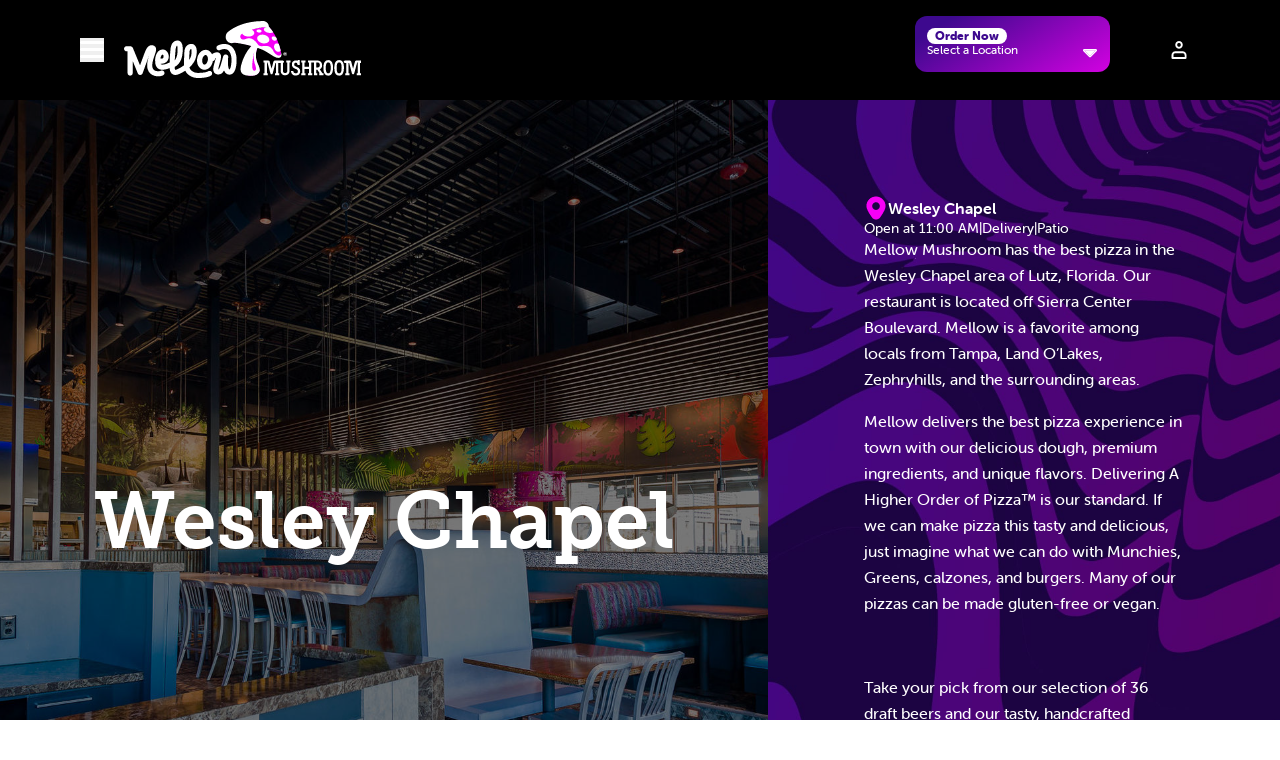

--- FILE ---
content_type: text/html; charset=UTF-8
request_url: https://www.mellowmushroom.com/locations/fl/lutz/25662-sierra-center-boulevard/
body_size: 48771
content:
<!doctype html><html data-n-head-ssr lang="en" data-n-head="%7B%22lang%22:%7B%22ssr%22:%22en%22%7D%7D"><head><meta data-n-head="ssr" charset="utf-8"><meta data-n-head="ssr" name="viewport" data-hid="viewport" content="width=device-width,initial-scale=1"><meta data-n-head="ssr" name="format-detection" data-hid="format-detection" content="telephone=no"><meta data-n-head="ssr" data-hid="charset" charset="utf-8"><meta data-n-head="ssr" data-hid="mobile-web-app-capable" name="mobile-web-app-capable" content="yes"><meta data-n-head="ssr" data-hid="apple-mobile-web-app-title" name="apple-mobile-web-app-title" content="Mellow Mushroom"><meta data-n-head="ssr" data-hid="theme-color" name="theme-color" content="#000"><meta data-n-head="ssr" data-hid="og:type" name="og:type" property="og:type" content="website"><meta data-n-head="ssr" data-hid="og:site_name" name="og:site_name" property="og:site_name" content="Mellow Mushroom"><meta data-n-head="ssr" data-hid="og:title" name="og:title" content="Mellow Mushroom | Best Pizza in Wesley Chapel, FL"><meta data-n-head="ssr" data-hid="description" name="description" content="Looking for the best pizza near me? Visit our Pizza restaurant in Wesley Chapel, FL or order online. Vegan and Gluten Free options available. We cater."><meta data-n-head="ssr" data-hid="og:description" name="og:description" content="Looking for the best pizza near me? Visit our Pizza restaurant in Wesley Chapel, FL or order online. Vegan and Gluten Free options available. We cater."><title>Mellow Mushroom | Best Pizza in Wesley Chapel, FL | Mellow Mushroom</title><link data-n-head="ssr" rel="preconnect" href="https://use.typekit.net"><link data-n-head="ssr" rel="preconnect" href="https://p.typekit.net" crossorigin="true"><link data-n-head="ssr" rel="preload" href="https://use.typekit.net/exn7zzq.css" as="style"><link data-n-head="ssr" rel="stylesheet" href="https://use.typekit.net/exn7zzq.css"><link data-n-head="ssr" data-hid="shortcut-icon" rel="shortcut icon" href="/_nuxt/icons/icon_64x64.9768f2.png"><link data-n-head="ssr" data-hid="apple-touch-icon" rel="apple-touch-icon" href="/_nuxt/icons/icon_512x512.9768f2.png" sizes="512x512"><link data-n-head="ssr" rel="manifest" href="/_nuxt/manifest.9fba5e08.json" data-hid="manifest"><link data-n-head="ssr" rel="canonical" href="https://www.mellowmushroom.com/locations/fl/lutz/25662-sierra-center-boulevard/"><script data-n-head="ssr" src="https://appleid.cdn-apple.com/appleauth/static/jsapi/appleid/1/en_US/appleid.auth.js" async defer></script><script data-n-head="ssr" data-hid="gtm-script">window._gtm_init||(window._gtm_init=1,function(t,e,n,a,i,o){t[n]=1==t[n]||"yes"==e[n]||1==e[n]||1==e.msDoNotTrack||t[i]&&t[i][o]&&t[i][o]()?1:0}(window,navigator,"doNotTrack",0,"external","msTrackingProtectionEnabled"),function(t,e,n,a,i){t[i]={},t._gtm_inject=function(o){if(!t.doNotTrack&&!t[i][o]){t[i][o]=1,t[a]=t[a]||[],t[a].push({"gtm.start":(new Date).getTime(),event:"gtm.js"});var g=e.getElementsByTagName(n)[0],m=e.createElement(n);m.async=!0,m.src="https://www.googletagmanager.com/gtm.js?id="+o,g.parentNode.insertBefore(m,g)}},t._gtm_inject("GTM-WPBKBF8")}(window,document,"script","dataLayer","_gtm_ids"))</script><script data-n-head="ssr" type="application/ld+json">{"@context":"https://schema.org","@type":"LocalBusiness","name":"Mellow Mushroom Wesley Chapel","@id":"https://www.mellowmushroom.com","url":"https://www.mellowmushroom.com/locations/fl/lutz/25662-sierra-center-boulevard","telephone":"8139487337","address":{"@type":"PostalAddress","streetAddress":"25662 Sierra Center Boulevard","addressLocality":"Lutz","addressRegion":"FL","postalCode":"33559"},"openingHoursSpecification":[{"@type":"OpeningHoursSpecification","dayOfWeek":"Tuesday","opens":"11:00","closes":"22:00"},{"@type":"OpeningHoursSpecification","dayOfWeek":"Wednesday","opens":"11:00","closes":"22:00"},{"@type":"OpeningHoursSpecification","dayOfWeek":"Thursday","opens":"11:00","closes":"22:00"},{"@type":"OpeningHoursSpecification","dayOfWeek":"Friday","opens":"11:00","closes":"23:00"},{"@type":"OpeningHoursSpecification","dayOfWeek":"Saturday","opens":"11:00","closes":"23:00"},{"@type":"OpeningHoursSpecification","dayOfWeek":"Sunday","opens":"11:00","closes":"22:00"},{"@type":"OpeningHoursSpecification","dayOfWeek":"Monday","opens":"11:00","closes":"22:00"}]}</script><style data-vue-ssr-id="4df431e9:0 6fa58542:0 e674d05e:0 9e3f9bb2:0 a03f0f06:0 5f61a3fb:0 0fd5d440:0 39e4dcdc:0 a3ae6552:0 7411846e:0 3cb75d39:0 52926432:0 35e2ec41:0 567b2a94:0 6e0446e1:0 121f5dd6:0 9ea82328:0 0bed34f2:0 41053c00:0 13912184:0 78d8f28a:0">/*!
 * animate.css - https://animate.style/
 * Version - 4.1.1
 * Licensed under the MIT license - http://opensource.org/licenses/MIT
 *
 * Copyright (c) 2020 Animate.css
 */:root{--animate-duration:1s;--animate-delay:1s;--animate-repeat:1}.animate__animated{animation-duration:1s;animation-duration:var(--animate-duration);animation-fill-mode:both}.animate__animated.animate__infinite{animation-iteration-count:infinite}.animate__animated.animate__repeat-1{animation-iteration-count:1;animation-iteration-count:var(--animate-repeat)}.animate__animated.animate__repeat-2{animation-iteration-count:2;animation-iteration-count:calc(var(--animate-repeat)*2)}.animate__animated.animate__repeat-3{animation-iteration-count:3;animation-iteration-count:calc(var(--animate-repeat)*3)}.animate__animated.animate__delay-1s{animation-delay:1s;animation-delay:var(--animate-delay)}.animate__animated.animate__delay-2s{animation-delay:2s;animation-delay:calc(var(--animate-delay)*2)}.animate__animated.animate__delay-3s{animation-delay:3s;animation-delay:calc(var(--animate-delay)*3)}.animate__animated.animate__delay-4s{animation-delay:4s;animation-delay:calc(var(--animate-delay)*4)}.animate__animated.animate__delay-5s{animation-delay:5s;animation-delay:calc(var(--animate-delay)*5)}.animate__animated.animate__faster{animation-duration:.5s;animation-duration:calc(var(--animate-duration)/2)}.animate__animated.animate__fast{animation-duration:.8s;animation-duration:calc(var(--animate-duration)*.8)}.animate__animated.animate__slow{animation-duration:2s;animation-duration:calc(var(--animate-duration)*2)}.animate__animated.animate__slower{animation-duration:3s;animation-duration:calc(var(--animate-duration)*3)}@media (prefers-reduced-motion:reduce),print{.animate__animated{animation-duration:1ms!important;animation-iteration-count:1!important;transition-duration:1ms!important}.animate__animated[class*=Out]{opacity:0}}@keyframes bounce{0%,20%,53%,to{animation-timing-function:cubic-bezier(.215,.61,.355,1);transform:translateZ(0)}40%,43%{animation-timing-function:cubic-bezier(.755,.05,.855,.06);transform:translate3d(0,-30px,0) scaleY(1.1)}70%{animation-timing-function:cubic-bezier(.755,.05,.855,.06);transform:translate3d(0,-15px,0) scaleY(1.05)}80%{transform:translateZ(0) scaleY(.95);transition-timing-function:cubic-bezier(.215,.61,.355,1)}90%{transform:translate3d(0,-4px,0) scaleY(1.02)}}.animate__bounce{animation-name:bounce;transform-origin:center bottom}@keyframes flash{0%,50%,to{opacity:1}25%,75%{opacity:0}}.animate__flash{animation-name:flash}@keyframes pulse{0%{transform:scaleX(1)}50%{transform:scale3d(1.05,1.05,1.05)}to{transform:scaleX(1)}}.animate__pulse{animation-name:pulse;animation-timing-function:ease-in-out}@keyframes rubberBand{0%{transform:scaleX(1)}30%{transform:scale3d(1.25,.75,1)}40%{transform:scale3d(.75,1.25,1)}50%{transform:scale3d(1.15,.85,1)}65%{transform:scale3d(.95,1.05,1)}75%{transform:scale3d(1.05,.95,1)}to{transform:scaleX(1)}}.animate__rubberBand{animation-name:rubberBand}@keyframes shakeX{0%,to{transform:translateZ(0)}10%,30%,50%,70%,90%{transform:translate3d(-10px,0,0)}20%,40%,60%,80%{transform:translate3d(10px,0,0)}}.animate__shakeX{animation-name:shakeX}@keyframes shakeY{0%,to{transform:translateZ(0)}10%,30%,50%,70%,90%{transform:translate3d(0,-10px,0)}20%,40%,60%,80%{transform:translate3d(0,10px,0)}}.animate__shakeY{animation-name:shakeY}@keyframes headShake{0%{transform:translateX(0)}6.5%{transform:translateX(-6px) rotateY(-9deg)}18.5%{transform:translateX(5px) rotateY(7deg)}31.5%{transform:translateX(-3px) rotateY(-5deg)}43.5%{transform:translateX(2px) rotateY(3deg)}50%{transform:translateX(0)}}.animate__headShake{animation-name:headShake;animation-timing-function:ease-in-out}@keyframes swing{20%{transform:rotate(15deg)}40%{transform:rotate(-10deg)}60%{transform:rotate(5deg)}80%{transform:rotate(-5deg)}to{transform:rotate(0deg)}}.animate__swing{animation-name:swing;transform-origin:top center}@keyframes tada{0%{transform:scaleX(1)}10%,20%{transform:scale3d(.9,.9,.9) rotate(-3deg)}30%,50%,70%,90%{transform:scale3d(1.1,1.1,1.1) rotate(3deg)}40%,60%,80%{transform:scale3d(1.1,1.1,1.1) rotate(-3deg)}to{transform:scaleX(1)}}.animate__tada{animation-name:tada}@keyframes wobble{0%{transform:translateZ(0)}15%{transform:translate3d(-25%,0,0) rotate(-5deg)}30%{transform:translate3d(20%,0,0) rotate(3deg)}45%{transform:translate3d(-15%,0,0) rotate(-3deg)}60%{transform:translate3d(10%,0,0) rotate(2deg)}75%{transform:translate3d(-5%,0,0) rotate(-1deg)}to{transform:translateZ(0)}}.animate__wobble{animation-name:wobble}@keyframes jello{0%,11.1%,to{transform:translateZ(0)}22.2%{transform:skewX(-12.5deg) skewY(-12.5deg)}33.3%{transform:skewX(6.25deg) skewY(6.25deg)}44.4%{transform:skewX(-3.125deg) skewY(-3.125deg)}55.5%{transform:skewX(1.5625deg) skewY(1.5625deg)}66.6%{transform:skewX(-.78125deg) skewY(-.78125deg)}77.7%{transform:skewX(.390625deg) skewY(.390625deg)}88.8%{transform:skewX(-.1953125deg) skewY(-.1953125deg)}}.animate__jello{animation-name:jello;transform-origin:center}@keyframes heartBeat{0%{transform:scale(1)}14%{transform:scale(1.3)}28%{transform:scale(1)}42%{transform:scale(1.3)}70%{transform:scale(1)}}.animate__heartBeat{animation-duration:1.3s;animation-duration:calc(var(--animate-duration)*1.3);animation-name:heartBeat;animation-timing-function:ease-in-out}@keyframes backInDown{0%{opacity:.7;transform:translateY(-1200px) scale(.7)}80%{opacity:.7;transform:translateY(0) scale(.7)}to{opacity:1;transform:scale(1)}}.animate__backInDown{animation-name:backInDown}@keyframes backInLeft{0%{opacity:.7;transform:translateX(-2000px) scale(.7)}80%{opacity:.7;transform:translateX(0) scale(.7)}to{opacity:1;transform:scale(1)}}.animate__backInLeft{animation-name:backInLeft}@keyframes backInRight{0%{opacity:.7;transform:translateX(2000px) scale(.7)}80%{opacity:.7;transform:translateX(0) scale(.7)}to{opacity:1;transform:scale(1)}}.animate__backInRight{animation-name:backInRight}@keyframes backInUp{0%{opacity:.7;transform:translateY(1200px) scale(.7)}80%{opacity:.7;transform:translateY(0) scale(.7)}to{opacity:1;transform:scale(1)}}.animate__backInUp{animation-name:backInUp}@keyframes backOutDown{0%{opacity:1;transform:scale(1)}20%{opacity:.7;transform:translateY(0) scale(.7)}to{opacity:.7;transform:translateY(700px) scale(.7)}}.animate__backOutDown{animation-name:backOutDown}@keyframes backOutLeft{0%{opacity:1;transform:scale(1)}20%{opacity:.7;transform:translateX(0) scale(.7)}to{opacity:.7;transform:translateX(-2000px) scale(.7)}}.animate__backOutLeft{animation-name:backOutLeft}@keyframes backOutRight{0%{opacity:1;transform:scale(1)}20%{opacity:.7;transform:translateX(0) scale(.7)}to{opacity:.7;transform:translateX(2000px) scale(.7)}}.animate__backOutRight{animation-name:backOutRight}@keyframes backOutUp{0%{opacity:1;transform:scale(1)}20%{opacity:.7;transform:translateY(0) scale(.7)}to{opacity:.7;transform:translateY(-700px) scale(.7)}}.animate__backOutUp{animation-name:backOutUp}@keyframes bounceIn{0%,20%,40%,60%,80%,to{animation-timing-function:cubic-bezier(.215,.61,.355,1)}0%{opacity:0;transform:scale3d(.3,.3,.3)}20%{transform:scale3d(1.1,1.1,1.1)}40%{transform:scale3d(.9,.9,.9)}60%{opacity:1;transform:scale3d(1.03,1.03,1.03)}80%{transform:scale3d(.97,.97,.97)}to{opacity:1;transform:scaleX(1)}}.animate__bounceIn{animation-duration:.75s;animation-duration:calc(var(--animate-duration)*.75);animation-name:bounceIn}@keyframes bounceInDown{0%,60%,75%,90%,to{animation-timing-function:cubic-bezier(.215,.61,.355,1)}0%{opacity:0;transform:translate3d(0,-3000px,0) scaleY(3)}60%{opacity:1;transform:translate3d(0,25px,0) scaleY(.9)}75%{transform:translate3d(0,-10px,0) scaleY(.95)}90%{transform:translate3d(0,5px,0) scaleY(.985)}to{transform:translateZ(0)}}.animate__bounceInDown{animation-name:bounceInDown}@keyframes bounceInLeft{0%,60%,75%,90%,to{animation-timing-function:cubic-bezier(.215,.61,.355,1)}0%{opacity:0;transform:translate3d(-3000px,0,0) scaleX(3)}60%{opacity:1;transform:translate3d(25px,0,0) scaleX(1)}75%{transform:translate3d(-10px,0,0) scaleX(.98)}90%{transform:translate3d(5px,0,0) scaleX(.995)}to{transform:translateZ(0)}}.animate__bounceInLeft{animation-name:bounceInLeft}@keyframes bounceInRight{0%,60%,75%,90%,to{animation-timing-function:cubic-bezier(.215,.61,.355,1)}0%{opacity:0;transform:translate3d(3000px,0,0) scaleX(3)}60%{opacity:1;transform:translate3d(-25px,0,0) scaleX(1)}75%{transform:translate3d(10px,0,0) scaleX(.98)}90%{transform:translate3d(-5px,0,0) scaleX(.995)}to{transform:translateZ(0)}}.animate__bounceInRight{animation-name:bounceInRight}@keyframes bounceInUp{0%,60%,75%,90%,to{animation-timing-function:cubic-bezier(.215,.61,.355,1)}0%{opacity:0;transform:translate3d(0,3000px,0) scaleY(5)}60%{opacity:1;transform:translate3d(0,-20px,0) scaleY(.9)}75%{transform:translate3d(0,10px,0) scaleY(.95)}90%{transform:translate3d(0,-5px,0) scaleY(.985)}to{transform:translateZ(0)}}.animate__bounceInUp{animation-name:bounceInUp}@keyframes bounceOut{20%{transform:scale3d(.9,.9,.9)}50%,55%{opacity:1;transform:scale3d(1.1,1.1,1.1)}to{opacity:0;transform:scale3d(.3,.3,.3)}}.animate__bounceOut{animation-duration:.75s;animation-duration:calc(var(--animate-duration)*.75);animation-name:bounceOut}@keyframes bounceOutDown{20%{transform:translate3d(0,10px,0) scaleY(.985)}40%,45%{opacity:1;transform:translate3d(0,-20px,0) scaleY(.9)}to{opacity:0;transform:translate3d(0,2000px,0) scaleY(3)}}.animate__bounceOutDown{animation-name:bounceOutDown}@keyframes bounceOutLeft{20%{opacity:1;transform:translate3d(20px,0,0) scaleX(.9)}to{opacity:0;transform:translate3d(-2000px,0,0) scaleX(2)}}.animate__bounceOutLeft{animation-name:bounceOutLeft}@keyframes bounceOutRight{20%{opacity:1;transform:translate3d(-20px,0,0) scaleX(.9)}to{opacity:0;transform:translate3d(2000px,0,0) scaleX(2)}}.animate__bounceOutRight{animation-name:bounceOutRight}@keyframes bounceOutUp{20%{transform:translate3d(0,-10px,0) scaleY(.985)}40%,45%{opacity:1;transform:translate3d(0,20px,0) scaleY(.9)}to{opacity:0;transform:translate3d(0,-2000px,0) scaleY(3)}}.animate__bounceOutUp{animation-name:bounceOutUp}@keyframes fadeIn{0%{opacity:0}to{opacity:1}}.animate__fadeIn{animation-name:fadeIn}@keyframes fadeInDown{0%{opacity:0;transform:translate3d(0,-100%,0)}to{opacity:1;transform:translateZ(0)}}.animate__fadeInDown{animation-name:fadeInDown}@keyframes fadeInDownBig{0%{opacity:0;transform:translate3d(0,-2000px,0)}to{opacity:1;transform:translateZ(0)}}.animate__fadeInDownBig{animation-name:fadeInDownBig}@keyframes fadeInLeft{0%{opacity:0;transform:translate3d(-100%,0,0)}to{opacity:1;transform:translateZ(0)}}.animate__fadeInLeft{animation-name:fadeInLeft}@keyframes fadeInLeftBig{0%{opacity:0;transform:translate3d(-2000px,0,0)}to{opacity:1;transform:translateZ(0)}}.animate__fadeInLeftBig{animation-name:fadeInLeftBig}@keyframes fadeInRight{0%{opacity:0;transform:translate3d(100%,0,0)}to{opacity:1;transform:translateZ(0)}}.animate__fadeInRight{animation-name:fadeInRight}@keyframes fadeInRightBig{0%{opacity:0;transform:translate3d(2000px,0,0)}to{opacity:1;transform:translateZ(0)}}.animate__fadeInRightBig{animation-name:fadeInRightBig}@keyframes fadeInUp{0%{opacity:0;transform:translate3d(0,100%,0)}to{opacity:1;transform:translateZ(0)}}.animate__fadeInUp{animation-name:fadeInUp}@keyframes fadeInUpBig{0%{opacity:0;transform:translate3d(0,2000px,0)}to{opacity:1;transform:translateZ(0)}}.animate__fadeInUpBig{animation-name:fadeInUpBig}@keyframes fadeInTopLeft{0%{opacity:0;transform:translate3d(-100%,-100%,0)}to{opacity:1;transform:translateZ(0)}}.animate__fadeInTopLeft{animation-name:fadeInTopLeft}@keyframes fadeInTopRight{0%{opacity:0;transform:translate3d(100%,-100%,0)}to{opacity:1;transform:translateZ(0)}}.animate__fadeInTopRight{animation-name:fadeInTopRight}@keyframes fadeInBottomLeft{0%{opacity:0;transform:translate3d(-100%,100%,0)}to{opacity:1;transform:translateZ(0)}}.animate__fadeInBottomLeft{animation-name:fadeInBottomLeft}@keyframes fadeInBottomRight{0%{opacity:0;transform:translate3d(100%,100%,0)}to{opacity:1;transform:translateZ(0)}}.animate__fadeInBottomRight{animation-name:fadeInBottomRight}@keyframes fadeOut{0%{opacity:1}to{opacity:0}}.animate__fadeOut{animation-name:fadeOut}@keyframes fadeOutDown{0%{opacity:1}to{opacity:0;transform:translate3d(0,100%,0)}}.animate__fadeOutDown{animation-name:fadeOutDown}@keyframes fadeOutDownBig{0%{opacity:1}to{opacity:0;transform:translate3d(0,2000px,0)}}.animate__fadeOutDownBig{animation-name:fadeOutDownBig}@keyframes fadeOutLeft{0%{opacity:1}to{opacity:0;transform:translate3d(-100%,0,0)}}.animate__fadeOutLeft{animation-name:fadeOutLeft}@keyframes fadeOutLeftBig{0%{opacity:1}to{opacity:0;transform:translate3d(-2000px,0,0)}}.animate__fadeOutLeftBig{animation-name:fadeOutLeftBig}@keyframes fadeOutRight{0%{opacity:1}to{opacity:0;transform:translate3d(100%,0,0)}}.animate__fadeOutRight{animation-name:fadeOutRight}@keyframes fadeOutRightBig{0%{opacity:1}to{opacity:0;transform:translate3d(2000px,0,0)}}.animate__fadeOutRightBig{animation-name:fadeOutRightBig}@keyframes fadeOutUp{0%{opacity:1}to{opacity:0;transform:translate3d(0,-100%,0)}}.animate__fadeOutUp{animation-name:fadeOutUp}@keyframes fadeOutUpBig{0%{opacity:1}to{opacity:0;transform:translate3d(0,-2000px,0)}}.animate__fadeOutUpBig{animation-name:fadeOutUpBig}@keyframes fadeOutTopLeft{0%{opacity:1;transform:translateZ(0)}to{opacity:0;transform:translate3d(-100%,-100%,0)}}.animate__fadeOutTopLeft{animation-name:fadeOutTopLeft}@keyframes fadeOutTopRight{0%{opacity:1;transform:translateZ(0)}to{opacity:0;transform:translate3d(100%,-100%,0)}}.animate__fadeOutTopRight{animation-name:fadeOutTopRight}@keyframes fadeOutBottomRight{0%{opacity:1;transform:translateZ(0)}to{opacity:0;transform:translate3d(100%,100%,0)}}.animate__fadeOutBottomRight{animation-name:fadeOutBottomRight}@keyframes fadeOutBottomLeft{0%{opacity:1;transform:translateZ(0)}to{opacity:0;transform:translate3d(-100%,100%,0)}}.animate__fadeOutBottomLeft{animation-name:fadeOutBottomLeft}@keyframes flip{0%{animation-timing-function:ease-out;transform:perspective(400px) scaleX(1) translateZ(0) rotateY(-1turn)}40%{animation-timing-function:ease-out;transform:perspective(400px) scaleX(1) translateZ(150px) rotateY(-190deg)}50%{animation-timing-function:ease-in;transform:perspective(400px) scaleX(1) translateZ(150px) rotateY(-170deg)}80%{animation-timing-function:ease-in;transform:perspective(400px) scale3d(.95,.95,.95) translateZ(0) rotateY(0deg)}to{animation-timing-function:ease-in;transform:perspective(400px) scaleX(1) translateZ(0) rotateY(0deg)}}.animate__animated.animate__flip{animation-name:flip;backface-visibility:visible}@keyframes flipInX{0%{animation-timing-function:ease-in;opacity:0;transform:perspective(400px) rotateX(90deg)}40%{animation-timing-function:ease-in;transform:perspective(400px) rotateX(-20deg)}60%{opacity:1;transform:perspective(400px) rotateX(10deg)}80%{transform:perspective(400px) rotateX(-5deg)}to{transform:perspective(400px)}}.animate__flipInX{animation-name:flipInX;backface-visibility:visible!important}@keyframes flipInY{0%{animation-timing-function:ease-in;opacity:0;transform:perspective(400px) rotateY(90deg)}40%{animation-timing-function:ease-in;transform:perspective(400px) rotateY(-20deg)}60%{opacity:1;transform:perspective(400px) rotateY(10deg)}80%{transform:perspective(400px) rotateY(-5deg)}to{transform:perspective(400px)}}.animate__flipInY{animation-name:flipInY;backface-visibility:visible!important}@keyframes flipOutX{0%{transform:perspective(400px)}30%{opacity:1;transform:perspective(400px) rotateX(-20deg)}to{opacity:0;transform:perspective(400px) rotateX(90deg)}}.animate__flipOutX{animation-duration:.75s;animation-duration:calc(var(--animate-duration)*.75);animation-name:flipOutX;backface-visibility:visible!important}@keyframes flipOutY{0%{transform:perspective(400px)}30%{opacity:1;transform:perspective(400px) rotateY(-15deg)}to{opacity:0;transform:perspective(400px) rotateY(90deg)}}.animate__flipOutY{animation-duration:.75s;animation-duration:calc(var(--animate-duration)*.75);animation-name:flipOutY;backface-visibility:visible!important}@keyframes lightSpeedInRight{0%{opacity:0;transform:translate3d(100%,0,0) skewX(-30deg)}60%{opacity:1;transform:skewX(20deg)}80%{transform:skewX(-5deg)}to{transform:translateZ(0)}}.animate__lightSpeedInRight{animation-name:lightSpeedInRight;animation-timing-function:ease-out}@keyframes lightSpeedInLeft{0%{opacity:0;transform:translate3d(-100%,0,0) skewX(30deg)}60%{opacity:1;transform:skewX(-20deg)}80%{transform:skewX(5deg)}to{transform:translateZ(0)}}.animate__lightSpeedInLeft{animation-name:lightSpeedInLeft;animation-timing-function:ease-out}@keyframes lightSpeedOutRight{0%{opacity:1}to{opacity:0;transform:translate3d(100%,0,0) skewX(30deg)}}.animate__lightSpeedOutRight{animation-name:lightSpeedOutRight;animation-timing-function:ease-in}@keyframes lightSpeedOutLeft{0%{opacity:1}to{opacity:0;transform:translate3d(-100%,0,0) skewX(-30deg)}}.animate__lightSpeedOutLeft{animation-name:lightSpeedOutLeft;animation-timing-function:ease-in}@keyframes rotateIn{0%{opacity:0;transform:rotate(-200deg)}to{opacity:1;transform:translateZ(0)}}.animate__rotateIn{animation-name:rotateIn;transform-origin:center}@keyframes rotateInDownLeft{0%{opacity:0;transform:rotate(-45deg)}to{opacity:1;transform:translateZ(0)}}.animate__rotateInDownLeft{animation-name:rotateInDownLeft;transform-origin:left bottom}@keyframes rotateInDownRight{0%{opacity:0;transform:rotate(45deg)}to{opacity:1;transform:translateZ(0)}}.animate__rotateInDownRight{animation-name:rotateInDownRight;transform-origin:right bottom}@keyframes rotateInUpLeft{0%{opacity:0;transform:rotate(45deg)}to{opacity:1;transform:translateZ(0)}}.animate__rotateInUpLeft{animation-name:rotateInUpLeft;transform-origin:left bottom}@keyframes rotateInUpRight{0%{opacity:0;transform:rotate(-90deg)}to{opacity:1;transform:translateZ(0)}}.animate__rotateInUpRight{animation-name:rotateInUpRight;transform-origin:right bottom}@keyframes rotateOut{0%{opacity:1}to{opacity:0;transform:rotate(200deg)}}.animate__rotateOut{animation-name:rotateOut;transform-origin:center}@keyframes rotateOutDownLeft{0%{opacity:1}to{opacity:0;transform:rotate(45deg)}}.animate__rotateOutDownLeft{animation-name:rotateOutDownLeft;transform-origin:left bottom}@keyframes rotateOutDownRight{0%{opacity:1}to{opacity:0;transform:rotate(-45deg)}}.animate__rotateOutDownRight{animation-name:rotateOutDownRight;transform-origin:right bottom}@keyframes rotateOutUpLeft{0%{opacity:1}to{opacity:0;transform:rotate(-45deg)}}.animate__rotateOutUpLeft{animation-name:rotateOutUpLeft;transform-origin:left bottom}@keyframes rotateOutUpRight{0%{opacity:1}to{opacity:0;transform:rotate(90deg)}}.animate__rotateOutUpRight{animation-name:rotateOutUpRight;transform-origin:right bottom}@keyframes hinge{0%{animation-timing-function:ease-in-out}20%,60%{animation-timing-function:ease-in-out;transform:rotate(80deg)}40%,80%{animation-timing-function:ease-in-out;opacity:1;transform:rotate(60deg)}to{opacity:0;transform:translate3d(0,700px,0)}}.animate__hinge{animation-duration:2s;animation-duration:calc(var(--animate-duration)*2);animation-name:hinge;transform-origin:top left}@keyframes jackInTheBox{0%{opacity:0;transform:scale(.1) rotate(30deg);transform-origin:center bottom}50%{transform:rotate(-10deg)}70%{transform:rotate(3deg)}to{opacity:1;transform:scale(1)}}.animate__jackInTheBox{animation-name:jackInTheBox}@keyframes rollIn{0%{opacity:0;transform:translate3d(-100%,0,0) rotate(-120deg)}to{opacity:1;transform:translateZ(0)}}.animate__rollIn{animation-name:rollIn}@keyframes rollOut{0%{opacity:1}to{opacity:0;transform:translate3d(100%,0,0) rotate(120deg)}}.animate__rollOut{animation-name:rollOut}@keyframes zoomIn{0%{opacity:0;transform:scale3d(.3,.3,.3)}50%{opacity:1}}.animate__zoomIn{animation-name:zoomIn}@keyframes zoomInDown{0%{animation-timing-function:cubic-bezier(.55,.055,.675,.19);opacity:0;transform:scale3d(.1,.1,.1) translate3d(0,-1000px,0)}60%{animation-timing-function:cubic-bezier(.175,.885,.32,1);opacity:1;transform:scale3d(.475,.475,.475) translate3d(0,60px,0)}}.animate__zoomInDown{animation-name:zoomInDown}@keyframes zoomInLeft{0%{animation-timing-function:cubic-bezier(.55,.055,.675,.19);opacity:0;transform:scale3d(.1,.1,.1) translate3d(-1000px,0,0)}60%{animation-timing-function:cubic-bezier(.175,.885,.32,1);opacity:1;transform:scale3d(.475,.475,.475) translate3d(10px,0,0)}}.animate__zoomInLeft{animation-name:zoomInLeft}@keyframes zoomInRight{0%{animation-timing-function:cubic-bezier(.55,.055,.675,.19);opacity:0;transform:scale3d(.1,.1,.1) translate3d(1000px,0,0)}60%{animation-timing-function:cubic-bezier(.175,.885,.32,1);opacity:1;transform:scale3d(.475,.475,.475) translate3d(-10px,0,0)}}.animate__zoomInRight{animation-name:zoomInRight}@keyframes zoomInUp{0%{animation-timing-function:cubic-bezier(.55,.055,.675,.19);opacity:0;transform:scale3d(.1,.1,.1) translate3d(0,1000px,0)}60%{animation-timing-function:cubic-bezier(.175,.885,.32,1);opacity:1;transform:scale3d(.475,.475,.475) translate3d(0,-60px,0)}}.animate__zoomInUp{animation-name:zoomInUp}@keyframes zoomOut{0%{opacity:1}50%{opacity:0;transform:scale3d(.3,.3,.3)}to{opacity:0}}.animate__zoomOut{animation-name:zoomOut}@keyframes zoomOutDown{40%{animation-timing-function:cubic-bezier(.55,.055,.675,.19);opacity:1;transform:scale3d(.475,.475,.475) translate3d(0,-60px,0)}to{animation-timing-function:cubic-bezier(.175,.885,.32,1);opacity:0;transform:scale3d(.1,.1,.1) translate3d(0,2000px,0)}}.animate__zoomOutDown{animation-name:zoomOutDown;transform-origin:center bottom}@keyframes zoomOutLeft{40%{opacity:1;transform:scale3d(.475,.475,.475) translate3d(42px,0,0)}to{opacity:0;transform:scale(.1) translate3d(-2000px,0,0)}}.animate__zoomOutLeft{animation-name:zoomOutLeft;transform-origin:left center}@keyframes zoomOutRight{40%{opacity:1;transform:scale3d(.475,.475,.475) translate3d(-42px,0,0)}to{opacity:0;transform:scale(.1) translate3d(2000px,0,0)}}.animate__zoomOutRight{animation-name:zoomOutRight;transform-origin:right center}@keyframes zoomOutUp{40%{animation-timing-function:cubic-bezier(.55,.055,.675,.19);opacity:1;transform:scale3d(.475,.475,.475) translate3d(0,60px,0)}to{animation-timing-function:cubic-bezier(.175,.885,.32,1);opacity:0;transform:scale3d(.1,.1,.1) translate3d(0,-2000px,0)}}.animate__zoomOutUp{animation-name:zoomOutUp;transform-origin:center bottom}@keyframes slideInDown{0%{transform:translate3d(0,-100%,0);visibility:visible}to{transform:translateZ(0)}}.animate__slideInDown{animation-name:slideInDown}@keyframes slideInLeft{0%{transform:translate3d(-100%,0,0);visibility:visible}to{transform:translateZ(0)}}.animate__slideInLeft{animation-name:slideInLeft}@keyframes slideInRight{0%{transform:translate3d(100%,0,0);visibility:visible}to{transform:translateZ(0)}}.animate__slideInRight{animation-name:slideInRight}@keyframes slideInUp{0%{transform:translate3d(0,100%,0);visibility:visible}to{transform:translateZ(0)}}.animate__slideInUp{animation-name:slideInUp}@keyframes slideOutDown{0%{transform:translateZ(0)}to{transform:translate3d(0,100%,0);visibility:hidden}}.animate__slideOutDown{animation-name:slideOutDown}@keyframes slideOutLeft{0%{transform:translateZ(0)}to{transform:translate3d(-100%,0,0);visibility:hidden}}.animate__slideOutLeft{animation-name:slideOutLeft}@keyframes slideOutRight{0%{transform:translateZ(0)}to{transform:translate3d(100%,0,0);visibility:hidden}}.animate__slideOutRight{animation-name:slideOutRight}@keyframes slideOutUp{0%{transform:translateZ(0)}to{transform:translate3d(0,-100%,0);visibility:hidden}}.animate__slideOutUp{animation-name:slideOutUp}a,abbr,acronym,address,applet,article,aside,audio,b,big,blockquote,body,canvas,caption,center,cite,code,dd,del,details,dfn,div,dl,dt,em,embed,fieldset,figcaption,figure,footer,form,h1,h2,h3,h4,h5,h6,header,hgroup,html,i,iframe,img,ins,kbd,label,legend,li,mark,menu,nav,object,ol,output,p,pre,q,ruby,s,samp,section,small,span,strike,strong,sub,summary,sup,table,tbody,td,tfoot,th,thead,time,tr,tt,u,ul,var,video{border:0;font-size:100%;font:inherit;margin:0;padding:0;vertical-align:baseline}article,aside,details,figcaption,figure,footer,header,hgroup,menu,nav,section{display:block}body{line-height:1}ol,ul{list-style:none}blockquote,q{quotes:none}blockquote:after,blockquote:before,q:after,q:before{content:"";content:none}table{border-spacing:0}.btn{align-items:center;background:#baf54d;border-radius:100px;color:#3d098e;display:flex;font-weight:700;height:44px;justify-content:center;padding:0 16px}@media(min-width:900px){.btn{padding:0 24px}}.btn.purple{background:#3d098e;color:#fff}.text-global-white{color:#fff}.text-primary{color:#3d098e}.text-secondary{color:#baf54d}.text-neutral{color:#e9e7e3}.text-warning{color:#ed772f}.text-error{color:#c90e08}.text-success{color:#baf54d}.text-primary-50{color:#fceced}.text-primary-100{color:#fad8db}.text-primary-200{color:#f4b1b7}.text-primary-300{color:#ef8b94}.text-primary-400{color:#e96470}.text-primary-500{color:#e43d4c}.text-primary-600{color:#b6313d}.text-primary-700{color:#89252e}.text-primary-800{color:#5b181e}.text-primary-900{color:#2e0c0f}.text-secondary-50{color:#fffae6}.text-secondary-100{color:#fff5cc}.text-secondary-200{color:#ffeb99}.text-secondary-300{color:#fee266}.text-secondary-400{color:#fed833}.text-secondary-500{color:#fece00}.text-secondary-600{color:#cba500}.text-secondary-700{color:#987c00}.text-secondary-800{color:#665200}.text-secondary-900{color:#332900}.text-neutral-50{color:#fafcff}.text-neutral-100{color:#edf0f3}.text-neutral-200{color:#dae0e7}.text-neutral-300{color:#bdc5d0}.text-neutral-400{color:#a0acb9}.text-neutral-500{color:#7c8898}.text-neutral-600{color:#606b75}.text-neutral-700{color:#474e56}.text-neutral-800{color:#303338}.text-neutral-900{color:#191b1e}.text-warning-50{color:#fffbe6}.text-warning-100{color:#fff7cc}.text-warning-200{color:#faeeaf}.text-warning-300{color:#fae67d}.text-warning-400{color:#fce465}.text-warning-500{color:#fada32}.text-warning-600{color:#ccaf14}.text-warning-700{color:#99851f}.text-warning-800{color:#665914}.text-warning-900{color:#332c0a}.text-error-50{color:#fff2f2}.text-error-100{color:#f7dede}.text-error-200{color:#f6cdcd}.text-error-300{color:#f69b9b}.text-error-400{color:#f66a6a}.text-error-500{color:#f63737}.text-error-600{color:#cc2e2e}.text-error-700{color:#922}.text-error-800{color:#661717}.text-error-900{color:#330b0b}.text-success-50{color:#d2e5cf}.text-success-100{color:#a9cca3}.text-success-200{color:#78b86e}.text-success-300{color:#59b849}.text-success-400{color:#39b825}.text-success-500{color:#169d00}.text-success-600{color:#128000}.text-success-700{color:#0e6600}.text-success-800{color:#0b4d00}.text-success-900{color:#073300}.bg-global-white{background-color:#fff}.bg-primary{background-color:#3d098e}.bg-secondary{background-color:#baf54d}.bg-neutral{background-color:#e9e7e3}.bg-warning{background-color:#ed772f}.bg-error{background-color:#c90e08}.bg-success{background-color:#baf54d}.bg-primary-50{background-color:#fceced}.bg-primary-100{background-color:#fad8db}.bg-primary-200{background-color:#f4b1b7}.bg-primary-300{background-color:#ef8b94}.bg-primary-400{background-color:#e96470}.bg-primary-500{background-color:#e43d4c}.bg-primary-600{background-color:#b6313d}.bg-primary-700{background-color:#89252e}.bg-primary-800{background-color:#5b181e}.bg-primary-900{background-color:#2e0c0f}.bg-secondary-50{background-color:#fffae6}.bg-secondary-100{background-color:#fff5cc}.bg-secondary-200{background-color:#ffeb99}.bg-secondary-300{background-color:#fee266}.bg-secondary-400{background-color:#fed833}.bg-secondary-500{background-color:#fece00}.bg-secondary-600{background-color:#cba500}.bg-secondary-700{background-color:#987c00}.bg-secondary-800{background-color:#665200}.bg-secondary-900{background-color:#332900}.bg-neutral-50{background-color:#fafcff}.bg-neutral-100{background-color:#edf0f3}.bg-neutral-200{background-color:#dae0e7}.bg-neutral-300{background-color:#bdc5d0}.bg-neutral-400{background-color:#a0acb9}.bg-neutral-500{background-color:#7c8898}.bg-neutral-600{background-color:#606b75}.bg-neutral-700{background-color:#474e56}.bg-neutral-800{background-color:#303338}.bg-neutral-900{background-color:#191b1e}.bg-warning-50{background-color:#fffbe6}.bg-warning-100{background-color:#fff7cc}.bg-warning-200{background-color:#faeeaf}.bg-warning-300{background-color:#fae67d}.bg-warning-400{background-color:#fce465}.bg-warning-500{background-color:#fada32}.bg-warning-600{background-color:#ccaf14}.bg-warning-700{background-color:#99851f}.bg-warning-800{background-color:#665914}.bg-warning-900{background-color:#332c0a}.bg-error-50{background-color:#fff2f2}.bg-error-100{background-color:#f7dede}.bg-error-200{background-color:#f6cdcd}.bg-error-300{background-color:#f69b9b}.bg-error-400{background-color:#f66a6a}.bg-error-500{background-color:#f63737}.bg-error-600{background-color:#cc2e2e}.bg-error-700{background-color:#922}.bg-error-800{background-color:#661717}.bg-error-900{background-color:#330b0b}.bg-success-50{background-color:#d2e5cf}.bg-success-100{background-color:#a9cca3}.bg-success-200{background-color:#78b86e}.bg-success-300{background-color:#59b849}.bg-success-400{background-color:#39b825}.bg-success-500{background-color:#169d00}.bg-success-600{background-color:#128000}.bg-success-700{background-color:#0e6600}.bg-success-800{background-color:#0b4d00}.bg-success-900{background-color:#073300}body{color:#000;font-family:museo-sans-rounded,sans-serif;font-size:16px;font-style:normal;font-weight:600;line-height:100%}h1,h2,h3,h4,h5{font-family:museo-slab,sans-serif;font-weight:700;line-height:100%}h1{font-size:40px;font-weight:700}@media(min-width:900px){h1{font-size:80px}}h2{font-size:30px}@media(min-width:900px){h2{font-size:80px}}h3{font-size:18px}@media(min-width:900px){h3{font-size:40px}}a{cursor:pointer;font-weight:700;line-height:100%}.btn{font-weight:800}.form-field-div-input,input[type=email],input[type=number],input[type=password],input[type=string],input[type=tel],input[type=text],select,textarea{align-items:center;-webkit-appearance:none;-moz-appearance:none;border:1px solid #666;border-radius:100px;color:#000!important;display:flex;flex:1;font-size:16px;height:34px;padding:0 20px}@media(min-width:900px){.form-field-div-input,input[type=email],input[type=number],input[type=password],input[type=string],input[type=tel],input[type=text],select,textarea{height:40px}}.form-field-div-input::-moz-placeholder,input[type=email]::-moz-placeholder,input[type=number]::-moz-placeholder,input[type=password]::-moz-placeholder,input[type=string]::-moz-placeholder,input[type=tel]::-moz-placeholder,input[type=text]::-moz-placeholder,select::-moz-placeholder,textarea::-moz-placeholder{color:#666;font-weight:300}.form-field-div-input::placeholder,input[type=email]::placeholder,input[type=number]::placeholder,input[type=password]::placeholder,input[type=string]::placeholder,input[type=tel]::placeholder,input[type=text]::placeholder,select::placeholder,textarea::placeholder{color:#666;font-weight:300}.form-field textarea{align-items:center;-webkit-appearance:none;-moz-appearance:none;border:1px solid #666;border-radius:100px;color:#000!important;display:flex;flex:1;font-size:16px;height:auto;min-height:34px;padding:10px 20px}@media(min-width:900px){.form-field textarea{height:auto;min-height:40px}}.form-field textarea::-moz-placeholder{color:#666;font-weight:300}.form-field textarea::placeholder{color:#666;font-weight:300}select{-webkit-appearance:none;background-image:url(https://storyblok.pleinaircdn.com/f/250964/16x16/1e9d61b1d6/select-arrow.svg);background-position:100%;background-position-x:calc(100% - 20px);background-repeat:no-repeat;color:#000;line-height:normal;padding-top:0;position:relative}select option:first-child{color:#666!important;letter-spacing:.28px}select option[value=""],select:invalid{color:#666!important}.account .form-field-div-input,.account input[type=email],.account input[type=number],.account input[type=password],.account input[type=string],.account input[type=tel],.account input[type=text],.account select,.account textarea{font-size:18px;font-weight:400}.account .form-field-div-input.disabled,.account .form-field-div-input:disabled,.account input[type=email].disabled,.account input[type=email]:disabled,.account input[type=number].disabled,.account input[type=number]:disabled,.account input[type=password].disabled,.account input[type=password]:disabled,.account input[type=string].disabled,.account input[type=string]:disabled,.account input[type=tel].disabled,.account input[type=tel]:disabled,.account input[type=text].disabled,.account input[type=text]:disabled,.account select.disabled,.account select:disabled,.account textarea.disabled,.account textarea:disabled{background-color:#edf0f3;border-color:#7c8898;color:#7c8898!important}
/*! tailwindcss v3.4.10 | MIT License | https://tailwindcss.com*/*,:after,:before{border:0 solid #dae0e7;box-sizing:border-box}:after,:before{--tw-content:""}:host,html{line-height:1.5;-webkit-text-size-adjust:100%;font-family:ui-sans-serif,system-ui,-apple-system,Segoe UI,Roboto,Ubuntu,Cantarell,Noto Sans,sans-serif,"Apple Color Emoji","Segoe UI Emoji","Segoe UI Symbol","Noto Color Emoji";font-feature-settings:normal;font-variation-settings:normal;-moz-tab-size:4;-o-tab-size:4;tab-size:4;-webkit-tap-highlight-color:transparent}body{line-height:inherit;margin:0}hr{border-top-width:1px;color:inherit;height:0}abbr:where([title]){text-decoration:underline;-webkit-text-decoration:underline dotted;text-decoration:underline dotted}h1,h2,h3,h4,h5,h6{font-size:inherit;font-weight:inherit}a{color:inherit;text-decoration:inherit}b,strong{font-weight:bolder}code,kbd,pre,samp{font-family:ui-monospace,SFMono-Regular,Menlo,Monaco,Consolas,"Liberation Mono","Courier New",monospace;font-feature-settings:normal;font-size:1em;font-variation-settings:normal}small{font-size:80%}sub,sup{font-size:75%;line-height:0;position:relative;vertical-align:baseline}sub{bottom:-.25em}sup{top:-.5em}table{border-collapse:collapse;border-color:inherit;text-indent:0}button,input,optgroup,select,textarea{color:inherit;font-family:inherit;font-feature-settings:inherit;font-size:100%;font-variation-settings:inherit;font-weight:inherit;letter-spacing:inherit;line-height:inherit;margin:0;padding:0}button,select{text-transform:none}button,input:where([type=button]),input:where([type=reset]),input:where([type=submit]){-webkit-appearance:button;background-color:transparent;background-image:none}:-moz-focusring{outline:auto}:-moz-ui-invalid{box-shadow:none}progress{vertical-align:baseline}::-webkit-inner-spin-button,::-webkit-outer-spin-button{height:auto}[type=search]{-webkit-appearance:textfield;outline-offset:-2px}::-webkit-search-decoration{-webkit-appearance:none}::-webkit-file-upload-button{-webkit-appearance:button;font:inherit}summary{display:list-item}blockquote,dd,dl,figure,h1,h2,h3,h4,h5,h6,hr,p,pre{margin:0}fieldset{margin:0}fieldset,legend{padding:0}menu,ol,ul{list-style:none;margin:0;padding:0}dialog{padding:0}textarea{resize:vertical}input::-moz-placeholder,textarea::-moz-placeholder{color:#a0acb9;opacity:1}input::placeholder,textarea::placeholder{color:#a0acb9;opacity:1}[role=button],button{cursor:pointer}:disabled{cursor:default}audio,canvas,embed,iframe,img,object,svg,video{display:block;vertical-align:middle}img,video{height:auto;max-width:100%}[hidden]{display:none}*,:after,:before{--tw-border-spacing-x:0;--tw-border-spacing-y:0;--tw-translate-x:0;--tw-translate-y:0;--tw-rotate:0;--tw-skew-x:0;--tw-skew-y:0;--tw-scale-x:1;--tw-scale-y:1;--tw-pan-x: ;--tw-pan-y: ;--tw-pinch-zoom: ;--tw-scroll-snap-strictness:proximity;--tw-gradient-from-position: ;--tw-gradient-via-position: ;--tw-gradient-to-position: ;--tw-ordinal: ;--tw-slashed-zero: ;--tw-numeric-figure: ;--tw-numeric-spacing: ;--tw-numeric-fraction: ;--tw-ring-inset: ;--tw-ring-offset-width:0px;--tw-ring-offset-color:#fff;--tw-ring-color:rgba(59,130,246,.5);--tw-ring-offset-shadow:0 0 transparent;--tw-ring-shadow:0 0 transparent;--tw-shadow:0 0 transparent;--tw-shadow-colored:0 0 transparent;--tw-blur: ;--tw-brightness: ;--tw-contrast: ;--tw-grayscale: ;--tw-hue-rotate: ;--tw-invert: ;--tw-saturate: ;--tw-sepia: ;--tw-drop-shadow: ;--tw-backdrop-blur: ;--tw-backdrop-brightness: ;--tw-backdrop-contrast: ;--tw-backdrop-grayscale: ;--tw-backdrop-hue-rotate: ;--tw-backdrop-invert: ;--tw-backdrop-opacity: ;--tw-backdrop-saturate: ;--tw-backdrop-sepia: ;--tw-contain-size: ;--tw-contain-layout: ;--tw-contain-paint: ;--tw-contain-style: }::backdrop{--tw-border-spacing-x:0;--tw-border-spacing-y:0;--tw-translate-x:0;--tw-translate-y:0;--tw-rotate:0;--tw-skew-x:0;--tw-skew-y:0;--tw-scale-x:1;--tw-scale-y:1;--tw-pan-x: ;--tw-pan-y: ;--tw-pinch-zoom: ;--tw-scroll-snap-strictness:proximity;--tw-gradient-from-position: ;--tw-gradient-via-position: ;--tw-gradient-to-position: ;--tw-ordinal: ;--tw-slashed-zero: ;--tw-numeric-figure: ;--tw-numeric-spacing: ;--tw-numeric-fraction: ;--tw-ring-inset: ;--tw-ring-offset-width:0px;--tw-ring-offset-color:#fff;--tw-ring-color:rgba(59,130,246,.5);--tw-ring-offset-shadow:0 0 transparent;--tw-ring-shadow:0 0 transparent;--tw-shadow:0 0 transparent;--tw-shadow-colored:0 0 transparent;--tw-blur: ;--tw-brightness: ;--tw-contrast: ;--tw-grayscale: ;--tw-hue-rotate: ;--tw-invert: ;--tw-saturate: ;--tw-sepia: ;--tw-drop-shadow: ;--tw-backdrop-blur: ;--tw-backdrop-brightness: ;--tw-backdrop-contrast: ;--tw-backdrop-grayscale: ;--tw-backdrop-hue-rotate: ;--tw-backdrop-invert: ;--tw-backdrop-opacity: ;--tw-backdrop-saturate: ;--tw-backdrop-sepia: ;--tw-contain-size: ;--tw-contain-layout: ;--tw-contain-paint: ;--tw-contain-style: }.container{width:100%}@media (min-width:600px){.container{max-width:600px}}@media (min-width:900px){.container{max-width:900px}}@media (min-width:1200px){.container{max-width:1200px}}@media (min-width:1440px){.container{max-width:1440px}}.sr-only{height:1px;margin:-1px;overflow:hidden;padding:0;position:absolute;width:1px;clip:rect(0,0,0,0);border-width:0;white-space:nowrap}.visible{visibility:visible}.static{position:static}.fixed{position:fixed}.absolute{position:absolute}.relative{position:relative}.sticky{position:sticky}.inset-0{bottom:0;left:0;right:0;top:0}.-right-1\.5{right:-.375rem}.-top-2{top:-.5rem}.bottom-4{bottom:1rem}.bottom-\[15\%\]{bottom:15%}.left-0{left:0}.left-1\/2{left:50%}.left-\[22px\]{left:22px}.right-0{right:0}.right-1\/2{right:50%}.right-4{right:1rem}.right-\[22px\]{right:22px}.top-0{top:0}.z-0{z-index:0}.z-1{z-index:1}.z-10{z-index:10}.z-2{z-index:2}.z-50{z-index:50}.order-1{order:1}.row-start-2{grid-row-start:2}.mx-0{margin-left:0;margin-right:0}.mx-2\.5{margin-left:.625rem;margin-right:.625rem}.mx-auto{margin-left:auto;margin-right:auto}.my-2{margin-bottom:.5rem;margin-top:.5rem}.my-5{margin-bottom:1.25rem;margin-top:1.25rem}.my-auto{margin-bottom:auto;margin-top:auto}.-ml-1{margin-left:-.25rem}.-mt-1\.5{margin-top:-.375rem}.-mt-2{margin-top:-.5rem}.mb-1{margin-bottom:.25rem}.mb-10{margin-bottom:2.5rem}.mb-12{margin-bottom:3rem}.mb-2{margin-bottom:.5rem}.mb-2\.5{margin-bottom:.625rem}.mb-3{margin-bottom:.75rem}.mb-4{margin-bottom:1rem}.mb-5{margin-bottom:1.25rem}.mb-6{margin-bottom:1.5rem}.mb-7{margin-bottom:1.75rem}.mb-8{margin-bottom:2rem}.mb-auto{margin-bottom:auto}.ml-0\.5{margin-left:.125rem}.ml-1{margin-left:.25rem}.ml-1\.5{margin-left:.375rem}.ml-auto{margin-left:auto}.mr-1{margin-right:.25rem}.mr-2{margin-right:.5rem}.mr-auto{margin-right:auto}.mt-1{margin-top:.25rem}.mt-1\.5{margin-top:.375rem}.mt-2{margin-top:.5rem}.mt-2\.5{margin-top:.625rem}.mt-3{margin-top:.75rem}.mt-4{margin-top:1rem}.mt-5{margin-top:1.25rem}.mt-6{margin-top:1.5rem}.mt-7{margin-top:1.75rem}.mt-8{margin-top:2rem}.mt-9{margin-top:2.25rem}.mt-auto{margin-top:auto}.block{display:block}.inline-block{display:inline-block}.inline{display:inline}.flex{display:flex}.inline-flex{display:inline-flex}.grid{display:grid}.hidden{display:none}.\!h-6{height:1.5rem!important}.\!h-7{height:1.75rem!important}.\!h-9{height:2.25rem!important}.h-1{height:.25rem}.h-10{height:2.5rem}.h-14{height:3.5rem}.h-2\.5{height:.625rem}.h-3{height:.75rem}.h-32{height:8rem}.h-36{height:9rem}.h-4{height:1rem}.h-40{height:10rem}.h-48{height:12rem}.h-5{height:1.25rem}.h-6{height:1.5rem}.h-64{height:16rem}.h-7{height:1.75rem}.h-72{height:18rem}.h-8{height:2rem}.h-80{height:20rem}.h-\[16px\]{height:16px}.h-\[18px\]{height:18px}.h-\[290px\]{height:290px}.h-\[37px\]{height:37px}.h-\[95px\]{height:95px}.h-auto{height:auto}.h-full{height:100%}.h-max{height:-moz-max-content;height:max-content}.h-px{height:1px}.max-h-20{max-height:5rem}.max-h-\[370px\]{max-height:370px}.max-h-\[70dvh\]{max-height:70dvh}.min-h-72{min-height:18rem}.min-h-\[290px\]{min-height:290px}.min-h-\[540px\]{min-height:540px}.min-h-screen{min-height:100vh}.\!w-auto{width:auto!important}.\!w-full{width:100%!important}.\!w-max{width:-moz-max-content!important;width:max-content!important}.w-1\/2{width:50%}.w-10{width:2.5rem}.w-11\/12{width:91.666667%}.w-2\.5{width:.625rem}.w-3{width:.75rem}.w-4{width:1rem}.w-40{width:10rem}.w-5{width:1.25rem}.w-6{width:1.5rem}.w-8{width:2rem}.w-\[144px\]{width:144px}.w-\[16px\]{width:16px}.w-\[18px\]{width:18px}.w-\[49\%\]{width:49%}.w-fit{width:-moz-fit-content;width:fit-content}.w-full{width:100%}.w-max{width:-moz-max-content;width:max-content}.\!min-w-max{min-width:-moz-max-content!important;min-width:max-content!important}.min-w-40{min-width:10rem}.\!max-w-80{max-width:20rem!important}.max-w-5xl{max-width:64rem}.max-w-\[1000px\]{max-width:1000px}.max-w-\[200px\]{max-width:200px}.max-w-\[400px\]{max-width:400px}.max-w-\[560px\]{max-width:560px}.max-w-\[650px\]{max-width:650px}.max-w-\[80\%\]{max-width:80%}.max-w-\[800px\]{max-width:800px}.max-w-\[826px\]{max-width:826px}.max-w-full{max-width:100%}.max-w-md{max-width:28rem}.max-w-sm{max-width:24rem}.max-w-xl{max-width:36rem}.flex-1{flex:1 1 0%}.flex-shrink{flex-shrink:1}.flex-shrink-0{flex-shrink:0}.-translate-y-full{--tw-translate-y:-100%;transform:translate(var(--tw-translate-x),-100%) rotate(var(--tw-rotate)) skewX(var(--tw-skew-x)) skewY(var(--tw-skew-y)) scaleX(var(--tw-scale-x)) scaleY(var(--tw-scale-y));transform:translate(var(--tw-translate-x),var(--tw-translate-y)) rotate(var(--tw-rotate)) skewX(var(--tw-skew-x)) skewY(var(--tw-skew-y)) scaleX(var(--tw-scale-x)) scaleY(var(--tw-scale-y))}.translate-y-\[2px\]{--tw-translate-y:2px;transform:translate(var(--tw-translate-x),2px) rotate(var(--tw-rotate)) skewX(var(--tw-skew-x)) skewY(var(--tw-skew-y)) scaleX(var(--tw-scale-x)) scaleY(var(--tw-scale-y));transform:translate(var(--tw-translate-x),var(--tw-translate-y)) rotate(var(--tw-rotate)) skewX(var(--tw-skew-x)) skewY(var(--tw-skew-y)) scaleX(var(--tw-scale-x)) scaleY(var(--tw-scale-y))}.rotate-180{--tw-rotate:180deg;transform:translate(var(--tw-translate-x),var(--tw-translate-y)) rotate(180deg) skewX(var(--tw-skew-x)) skewY(var(--tw-skew-y)) scaleX(var(--tw-scale-x)) scaleY(var(--tw-scale-y))}.rotate-180,.transform{transform:translate(var(--tw-translate-x),var(--tw-translate-y)) rotate(var(--tw-rotate)) skewX(var(--tw-skew-x)) skewY(var(--tw-skew-y)) scaleX(var(--tw-scale-x)) scaleY(var(--tw-scale-y))}.cursor-not-allowed{cursor:not-allowed}.cursor-pointer{cursor:pointer}.resize{resize:both}.appearance-none{-webkit-appearance:none;-moz-appearance:none;appearance:none}.grid-cols-1{grid-template-columns:repeat(1,minmax(0,1fr))}.flex-row{flex-direction:row}.flex-row-reverse{flex-direction:row-reverse}.flex-col{flex-direction:column}.flex-col-reverse{flex-direction:column-reverse}.flex-wrap{flex-wrap:wrap}.place-content-center{align-content:center;justify-content:center;place-content:center}.place-items-center{align-items:center;justify-items:center;place-items:center}.items-start{align-items:flex-start}.items-end{align-items:flex-end}.items-center{align-items:center}.items-baseline{align-items:baseline}.justify-start{justify-content:flex-start}.justify-end{justify-content:flex-end}.justify-center{justify-content:center}.justify-between{justify-content:space-between}.gap-0\.5{gap:.125rem}.gap-1{gap:.25rem}.gap-1\.5{gap:.375rem}.gap-10{gap:2.5rem}.gap-2{gap:.5rem}.gap-2\.5{gap:.625rem}.gap-3{gap:.75rem}.gap-4{gap:1rem}.gap-5{gap:1.25rem}.gap-6{gap:1.5rem}.gap-8{gap:2rem}.gap-\[30px\]{gap:30px}.self-start{align-self:flex-start}.self-stretch{align-self:stretch}.overflow-hidden{overflow:hidden}.overflow-x-auto{overflow-x:auto}.overflow-y-auto{overflow-y:auto}.truncate{overflow:hidden;white-space:nowrap}.text-ellipsis,.truncate{text-overflow:ellipsis}.whitespace-nowrap{white-space:nowrap}.\!rounded{border-radius:.25rem!important}.rounded-2xl{border-radius:1rem}.rounded-\[2rem\]{border-radius:2rem}.rounded-\[30px\]{border-radius:30px}.rounded-\[4px\]{border-radius:4px}.rounded-full{border-radius:9999px}.rounded-lg{border-radius:.5rem}.rounded-xl{border-radius:.75rem}.rounded-l-xl{border-bottom-left-radius:.75rem}.rounded-l-xl,.rounded-t-xl{border-top-left-radius:.75rem}.rounded-t-xl{border-top-right-radius:.75rem}.border{border-width:1px}.border-2{border-width:2px}.border-\[3px\]{border-width:3px}.border-b{border-bottom-width:1px}.border-b-\[4px\]{border-bottom-width:4px}.border-t-2{border-top-width:2px}.border-t-4{border-top-width:4px}.border-solid{border-style:solid}.border-dashed{border-style:dashed}.border-dotted{border-style:dotted}.\!border-none{border-style:none!important}.\!border-\[\#98A2AE\]{--tw-border-opacity:1!important;border-color:#98a2ae!important;border-color:rgba(152,162,174,var(--tw-border-opacity))!important}.\!border-red{--tw-border-opacity:1!important;border-color:#c90e08!important;border-color:rgba(201,14,8,var(--tw-border-opacity))!important}.border-\[\#F1F2F4\]{--tw-border-opacity:1;border-color:#f1f2f4;border-color:rgba(241,242,244,var(--tw-border-opacity))}.border-\[\#F9F9FA\]{--tw-border-opacity:1;border-color:#f9f9fa;border-color:rgba(249,249,250,var(--tw-border-opacity))}.border-black{--tw-border-opacity:1;border-color:#000;border-color:rgba(0,0,0,var(--tw-border-opacity))}.border-gray-100{--tw-border-opacity:1;border-color:#edf0f3;border-color:rgba(237,240,243,var(--tw-border-opacity))}.border-gray-neutral{--tw-border-opacity:1;border-color:#666;border-color:rgba(102,102,102,var(--tw-border-opacity))}.border-purple{--tw-border-opacity:1;border-color:#3d098e;border-color:rgba(61,9,142,var(--tw-border-opacity))}.border-t-black{--tw-border-opacity:1;border-top-color:#000;border-top-color:rgba(0,0,0,var(--tw-border-opacity))}.bg-\[\#F0EAF9\]{--tw-bg-opacity:1;background-color:#f0eaf9;background-color:rgba(240,234,249,var(--tw-bg-opacity))}.bg-\[\#F4F4F4\]{--tw-bg-opacity:1;background-color:#f4f4f4;background-color:rgba(244,244,244,var(--tw-bg-opacity))}.bg-\[\#F9F9FA\]{--tw-bg-opacity:1;background-color:#f9f9fa;background-color:rgba(249,249,250,var(--tw-bg-opacity))}.bg-beige{--tw-bg-opacity:1;background-color:#e9e7e3;background-color:rgba(233,231,227,var(--tw-bg-opacity))}.bg-black{--tw-bg-opacity:1;background-color:#000;background-color:rgba(0,0,0,var(--tw-bg-opacity))}.bg-dark-green{--tw-bg-opacity:1;background-color:#2e7450;background-color:rgba(46,116,80,var(--tw-bg-opacity))}.bg-green{--tw-bg-opacity:1;background-color:#baf54d;background-color:rgba(186,245,77,var(--tw-bg-opacity))}.bg-light-blue{--tw-bg-opacity:1;background-color:#70f3f5;background-color:rgba(112,243,245,var(--tw-bg-opacity))}.bg-off-white{--tw-bg-opacity:1;background-color:#f7f7f7;background-color:rgba(247,247,247,var(--tw-bg-opacity))}.bg-primary,.bg-purple{--tw-bg-opacity:1;background-color:#3d098e;background-color:rgba(61,9,142,var(--tw-bg-opacity))}.bg-transparent{background-color:transparent}.bg-white{--tw-bg-opacity:1;background-color:#fff;background-color:rgba(255,255,255,var(--tw-bg-opacity))}.bg-gradient-to-br{background-image:linear-gradient(to bottom right,var(--tw-gradient-stops))}.from-purple{--tw-gradient-from:#3d098e var(--tw-gradient-from-position);--tw-gradient-to:rgba(61,9,142,0) var(--tw-gradient-to-position);--tw-gradient-stops:var(--tw-gradient-from),var(--tw-gradient-to)}.from-0\%{--tw-gradient-from-position:0%}.to-pink{--tw-gradient-to:#f700f6 var(--tw-gradient-to-position)}.to-190{--tw-gradient-to-position:190%}.bg-cover{background-size:cover}.bg-center{background-position:50%}.bg-no-repeat{background-repeat:no-repeat}.fill-current{fill:currentColor}.object-contain{-o-object-fit:contain;object-fit:contain}.object-cover{-o-object-fit:cover;object-fit:cover}.object-center{-o-object-position:center;object-position:center}.\!p-0{padding:0!important}.\!p-2{padding:.5rem!important}.\!p-2\.5{padding:.625rem!important}.\!p-3{padding:.75rem!important}.p-1{padding:.25rem}.p-2{padding:.5rem}.p-3{padding:.75rem}.p-4{padding:1rem}.p-5{padding:1.25rem}.p-6{padding:1.5rem}.p-8{padding:2rem}.px-0{padding-left:0;padding-right:0}.px-1{padding-left:.25rem;padding-right:.25rem}.px-2{padding-left:.5rem;padding-right:.5rem}.px-2\.5{padding-left:.625rem;padding-right:.625rem}.px-3{padding-left:.75rem;padding-right:.75rem}.px-4{padding-left:1rem;padding-right:1rem}.px-5{padding-left:1.25rem;padding-right:1.25rem}.px-6{padding-left:1.5rem;padding-right:1.5rem}.px-8{padding-left:2rem;padding-right:2rem}.py-1{padding-bottom:.25rem;padding-top:.25rem}.py-10{padding-bottom:2.5rem;padding-top:2.5rem}.py-12{padding-bottom:3rem;padding-top:3rem}.py-2{padding-bottom:.5rem;padding-top:.5rem}.py-2\.5{padding-bottom:.625rem;padding-top:.625rem}.py-3{padding-bottom:.75rem;padding-top:.75rem}.py-4{padding-bottom:1rem;padding-top:1rem}.py-5{padding-bottom:1.25rem;padding-top:1.25rem}.py-6{padding-bottom:1.5rem;padding-top:1.5rem}.pb-0{padding-bottom:0}.pb-1{padding-bottom:.25rem}.pb-10{padding-bottom:2.5rem}.pb-2{padding-bottom:.5rem}.pb-2\.5{padding-bottom:.625rem}.pb-20{padding-bottom:5rem}.pb-28{padding-bottom:7rem}.pb-3{padding-bottom:.75rem}.pb-4{padding-bottom:1rem}.pb-40{padding-bottom:10rem}.pb-5{padding-bottom:1.25rem}.pb-6{padding-bottom:1.5rem}.pb-8{padding-bottom:2rem}.pl-2{padding-left:.5rem}.pl-2\.5{padding-left:.625rem}.pl-3{padding-left:.75rem}.pl-4{padding-left:1rem}.pl-5{padding-left:1.25rem}.pr-10{padding-right:2.5rem}.pr-2{padding-right:.5rem}.pr-4{padding-right:1rem}.pt-1{padding-top:.25rem}.pt-10{padding-top:2.5rem}.pt-11{padding-top:2.75rem}.pt-2{padding-top:.5rem}.pt-2\.5{padding-top:.625rem}.pt-20{padding-top:5rem}.pt-3{padding-top:.75rem}.pt-4{padding-top:1rem}.pt-5{padding-top:1.25rem}.pt-6{padding-top:1.5rem}.pt-8{padding-top:2rem}.text-left{text-align:left}.text-center{text-align:center}.text-end,.text-right{text-align:right}.font-heading{font-family:museo-slab,sans-serif}.font-regular{font-family:museo-sans-rounded,sans-serif}.\!text-2xl{font-size:30px!important}.\!text-\[20px\]{font-size:20px!important}.\!text-xs{font-size:12px!important}.text-2xl{font-size:30px}.text-\[10px\]{font-size:10px}.text-\[13px\]{font-size:13px}.text-\[20px\]{font-size:20px}.text-\[22px\]{font-size:22px}.text-base,.text-base\/5{font-size:16px}.text-base\/5{line-height:1.25rem}.text-lg,.text-lg\/6{font-size:18px}.text-lg\/6{line-height:1.5rem}.text-sm,.text-sm\/5{font-size:14px}.text-sm\/5{line-height:1.25rem}.text-sm\/\[1\.15rem\]{font-size:14px;line-height:1.15rem}.text-xl{font-size:24px}.text-xs{font-size:12px}.\!font-black{font-weight:900!important}.font-black{font-weight:900}.font-bold{font-weight:700}.font-extrabold{font-weight:800}.font-light{font-weight:300}.font-medium{font-weight:500}.font-normal{font-weight:400}.font-semibold{font-weight:600}.uppercase{text-transform:uppercase}.leading-4{line-height:1rem}.leading-5{line-height:1.25rem}.leading-6{line-height:1.5rem}.leading-none{line-height:1}.leading-normal{line-height:1.5}.leading-relaxed{line-height:1.625}.tracking-\[0\.2px\]{letter-spacing:.2px}.tracking-wide{letter-spacing:.025em}.tracking-wider{letter-spacing:.05em}.tracking-widest{letter-spacing:.1em}.\!text-green{--tw-text-opacity:1!important;color:#baf54d!important;color:rgba(186,245,77,var(--tw-text-opacity))!important}.text-\[\#090A0B\]{--tw-text-opacity:1;color:#090a0b;color:rgba(9,10,11,var(--tw-text-opacity))}.text-\[\#505050\]{--tw-text-opacity:1;color:#505050;color:rgba(80,80,80,var(--tw-text-opacity))}.text-\[\#F7F6F2\]{--tw-text-opacity:1;color:#f7f6f2;color:rgba(247,246,242,var(--tw-text-opacity))}.text-black{--tw-text-opacity:1;color:#000;color:rgba(0,0,0,var(--tw-text-opacity))}.text-dark-gray{--tw-text-opacity:1;color:#2d2d2d;color:rgba(45,45,45,var(--tw-text-opacity))}.text-gray-900{--tw-text-opacity:1;color:#191b1e;color:rgba(25,27,30,var(--tw-text-opacity))}.text-gray-neutral{--tw-text-opacity:1;color:#666;color:rgba(102,102,102,var(--tw-text-opacity))}.text-green{--tw-text-opacity:1;color:#baf54d;color:rgba(186,245,77,var(--tw-text-opacity))}.text-neutral-700{--tw-text-opacity:1;color:#4c5561;color:rgba(76,85,97,var(--tw-text-opacity))}.text-primary,.text-purple{--tw-text-opacity:1;color:#3d098e;color:rgba(61,9,142,var(--tw-text-opacity))}.text-red{--tw-text-opacity:1;color:#c90e08;color:rgba(201,14,8,var(--tw-text-opacity))}.text-white{--tw-text-opacity:1;color:#fff;color:rgba(255,255,255,var(--tw-text-opacity))}.text-yellow-500{--tw-text-opacity:1;color:#fada32;color:rgba(250,218,50,var(--tw-text-opacity))}.underline{text-decoration-line:underline}.opacity-50{opacity:.5}.shadow-lg{--tw-shadow:0 10px 15px -3px rgba(0,0,0,.1),0 4px 6px -4px rgba(0,0,0,.1);--tw-shadow-colored:0 10px 15px -3px var(--tw-shadow-color),0 4px 6px -4px var(--tw-shadow-color);box-shadow:0 0 transparent,0 0 transparent,0 10px 15px -3px rgba(0,0,0,.1),0 4px 6px -4px rgba(0,0,0,.1);box-shadow:var(--tw-ring-offset-shadow,0 0 transparent),var(--tw-ring-shadow,0 0 transparent),var(--tw-shadow)}.outline{outline-style:solid}.blur{--tw-blur:blur(8px);filter:blur(8px) var(--tw-brightness) var(--tw-contrast) var(--tw-grayscale) var(--tw-hue-rotate) var(--tw-invert) var(--tw-saturate) var(--tw-sepia) var(--tw-drop-shadow);filter:var(--tw-blur) var(--tw-brightness) var(--tw-contrast) var(--tw-grayscale) var(--tw-hue-rotate) var(--tw-invert) var(--tw-saturate) var(--tw-sepia) var(--tw-drop-shadow)}.drop-shadow{--tw-drop-shadow:drop-shadow(0 1px 2px rgba(0,0,0,.1)) drop-shadow(0 1px 1px rgba(0,0,0,.06));filter:var(--tw-blur) var(--tw-brightness) var(--tw-contrast) var(--tw-grayscale) var(--tw-hue-rotate) var(--tw-invert) var(--tw-saturate) var(--tw-sepia) drop-shadow(0 1px 2px rgba(0,0,0,.1)) drop-shadow(0 1px 1px rgba(0,0,0,.06));filter:var(--tw-blur) var(--tw-brightness) var(--tw-contrast) var(--tw-grayscale) var(--tw-hue-rotate) var(--tw-invert) var(--tw-saturate) var(--tw-sepia) var(--tw-drop-shadow)}.grayscale{--tw-grayscale:grayscale(100%);filter:var(--tw-blur) var(--tw-brightness) var(--tw-contrast) grayscale(100%) var(--tw-hue-rotate) var(--tw-invert) var(--tw-saturate) var(--tw-sepia) var(--tw-drop-shadow);filter:var(--tw-blur) var(--tw-brightness) var(--tw-contrast) var(--tw-grayscale) var(--tw-hue-rotate) var(--tw-invert) var(--tw-saturate) var(--tw-sepia) var(--tw-drop-shadow)}.invert{--tw-invert:invert(100%);filter:var(--tw-blur) var(--tw-brightness) var(--tw-contrast) var(--tw-grayscale) var(--tw-hue-rotate) invert(100%) var(--tw-saturate) var(--tw-sepia) var(--tw-drop-shadow);filter:var(--tw-blur) var(--tw-brightness) var(--tw-contrast) var(--tw-grayscale) var(--tw-hue-rotate) var(--tw-invert) var(--tw-saturate) var(--tw-sepia) var(--tw-drop-shadow)}.sepia{--tw-sepia:sepia(100%);filter:var(--tw-blur) var(--tw-brightness) var(--tw-contrast) var(--tw-grayscale) var(--tw-hue-rotate) var(--tw-invert) var(--tw-saturate) sepia(100%) var(--tw-drop-shadow)}.filter,.sepia{filter:var(--tw-blur) var(--tw-brightness) var(--tw-contrast) var(--tw-grayscale) var(--tw-hue-rotate) var(--tw-invert) var(--tw-saturate) var(--tw-sepia) var(--tw-drop-shadow)}.transition{transition-duration:.15s;transition-property:color,background-color,border-color,text-decoration-color,fill,stroke,opacity,box-shadow,transform,filter,-webkit-backdrop-filter;transition-property:color,background-color,border-color,text-decoration-color,fill,stroke,opacity,box-shadow,transform,filter,backdrop-filter;transition-property:color,background-color,border-color,text-decoration-color,fill,stroke,opacity,box-shadow,transform,filter,backdrop-filter,-webkit-backdrop-filter;transition-timing-function:cubic-bezier(.4,0,.2,1)}.transition-all{transition-duration:.15s;transition-property:all;transition-timing-function:cubic-bezier(.4,0,.2,1)}.transition-colors{transition-duration:.15s;transition-property:color,background-color,border-color,text-decoration-color,fill,stroke;transition-timing-function:cubic-bezier(.4,0,.2,1)}.transition-opacity{transition-duration:.15s;transition-property:opacity;transition-timing-function:cubic-bezier(.4,0,.2,1)}.transition-transform{transition-duration:.15s;transition-property:transform;transition-timing-function:cubic-bezier(.4,0,.2,1)}.duration-200{transition-duration:.2s}.ease-in{transition-timing-function:cubic-bezier(.4,0,1,1)}.ease-in-out{transition-timing-function:cubic-bezier(.4,0,.2,1)}.ease-out{transition-timing-function:cubic-bezier(0,0,.2,1)}@font-face{font-display:swap!important;font-family:"museo-slab"}@font-face{font-display:swap!important;font-family:"museo-sans-rounded"}.global-error,.loader{align-items:center;background-color:hsla(0,0%,100%,.95);bottom:0;display:flex;justify-content:center;left:0;position:fixed;right:0;top:0;z-index:15}.global-error .global-error-inner,.loader .global-error-inner{background-color:#fff;border:1px solid #dae0e7;border-radius:16px;padding:1.25rem;position:relative}@media(min-width:900px){.global-error .global-error-inner,.loader .global-error-inner{max-width:500px;padding:2.5rem}}.content-holder{display:flex;flex-direction:column;min-height:100vh}main{background:#000;display:flex;flex:1;flex-direction:column;padding-top:122px}main.cart-set{padding-top:126px}main.checkout-page{padding-top:64px}@media(min-width:900px){main,main.cart-set,main.checkout-page{padding-top:100px}}main>div{flex:1}.container{margin:auto;max-width:none;padding-left:20px;padding-right:20px}@media(min-width:900px){.container{max-width:1310px;padding-left:30px;padding-right:30px}}@media(min-width:1200px){.container{max-width:1440px;padding-left:80px;padding-right:80px}}.gradient{background:url("https://storyblok.pleinaircdn.com/f/250964/300x139/19db3b0b4f/onewebsite_bg-01.svg/m/filters:format(webp)"),linear-gradient(102.43deg,#3d098e,#f700f6);background-blend-mode:luminosity,normal;background-position:50%;background-size:cover}.page-careers .teaser,.page-lto .teaser{position:fixed;top:64px;width:100%;z-index:10}@media(min-width:900px){.page-careers .teaser,.page-lto .teaser{top:100px}}pre{font-size:12px}.hover\:border-purple:hover{--tw-border-opacity:1;border-color:#3d098e;border-color:rgba(61,9,142,var(--tw-border-opacity))}.hover\:bg-purple\/5:hover{background-color:rgba(61,9,142,.05)}.hover\:bg-purple\/90:hover{background-color:rgba(61,9,142,.9)}.hover\:opacity-80:hover{opacity:.8}.focus\:translate-y-0:focus{--tw-translate-y:0px;transform:translate(var(--tw-translate-x)) rotate(var(--tw-rotate)) skewX(var(--tw-skew-x)) skewY(var(--tw-skew-y)) scaleX(var(--tw-scale-x)) scaleY(var(--tw-scale-y));transform:translate(var(--tw-translate-x),var(--tw-translate-y)) rotate(var(--tw-rotate)) skewX(var(--tw-skew-x)) skewY(var(--tw-skew-y)) scaleX(var(--tw-scale-x)) scaleY(var(--tw-scale-y))}@media (min-width:600px){.sm\:mb-2{margin-bottom:.5rem}.sm\:block{display:block}.sm\:min-h-screen{min-height:100vh}.sm\:w-\[500px\]{width:500px}.sm\:w-auto{width:auto}.sm\:max-w-max{max-width:-moz-max-content;max-width:max-content}.sm\:grid-cols-2{grid-template-columns:repeat(2,minmax(0,1fr))}.sm\:gap-10{gap:2.5rem}.sm\:px-6{padding-left:1.5rem;padding-right:1.5rem}.sm\:py-8{padding-bottom:2rem;padding-top:2rem}.sm\:pb-0{padding-bottom:0}.sm\:text-center{text-align:center}.sm\:text-xl{font-size:24px}}@media (min-width:900px){.md\:absolute{position:absolute}.md\:order-1{order:1}.md\:row-auto{grid-row:auto}.md\:mx-0{margin-left:0;margin-right:0}.md\:mx-auto{margin-left:auto;margin-right:auto}.md\:-mt-2\.5{margin-top:-.625rem}.md\:mb-10{margin-bottom:2.5rem}.md\:mb-12{margin-bottom:3rem}.md\:mb-2{margin-bottom:.5rem}.md\:mb-8{margin-bottom:2rem}.md\:ml-1{margin-left:.25rem}.md\:ml-auto{margin-left:auto}.md\:mr-3{margin-right:.75rem}.md\:mr-auto{margin-right:auto}.md\:mt-10{margin-top:2.5rem}.md\:mt-3{margin-top:.75rem}.md\:mt-4{margin-top:1rem}.md\:mt-6{margin-top:1.5rem}.md\:mt-8{margin-top:2rem}.md\:box-content{box-sizing:content-box}.md\:block{display:block}.md\:inline-block{display:inline-block}.md\:flex{display:flex}.md\:hidden{display:none}.md\:h-11{height:2.75rem}.md\:h-12{height:3rem}.md\:h-28{height:7rem}.md\:h-6{height:1.5rem}.md\:h-80{height:20rem}.md\:h-\[330px\]{height:330px}.md\:h-full{height:100%}.md\:min-h-\[323px\]{min-height:323px}.md\:w-1\/2{width:50%}.md\:w-11{width:2.75rem}.md\:w-12{width:3rem}.md\:w-6{width:1.5rem}.md\:w-\[200px\]{width:200px}.md\:w-\[680px\]{width:680px}.md\:\!max-w-80{max-width:20rem!important}.md\:max-w-\[150px\]{max-width:150px}.md\:max-w-\[600px\]{max-width:600px}.md\:max-w-none{max-width:none}.md\:flex-1{flex:1 1 0%}.md\:grid-cols-3{grid-template-columns:repeat(3,minmax(0,1fr))}.md\:flex-row{flex-direction:row}.md\:flex-row-reverse{flex-direction:row-reverse}.md\:flex-wrap{flex-wrap:wrap}.md\:flex-nowrap{flex-wrap:nowrap}.md\:items-start{align-items:flex-start}.md\:items-end{align-items:flex-end}.md\:items-center{align-items:center}.md\:justify-start{justify-content:flex-start}.md\:justify-end{justify-content:flex-end}.md\:justify-center{justify-content:center}.md\:gap-10{gap:2.5rem}.md\:gap-11{gap:2.75rem}.md\:gap-2\.5{gap:.625rem}.md\:gap-5{gap:1.25rem}.md\:gap-6{gap:1.5rem}.md\:rounded-2xl{border-radius:1rem}.md\:rounded-\[10px\]{border-radius:10px}.md\:rounded-\[32px\]{border-radius:32px}.md\:rounded-b-2xl{border-bottom-left-radius:1rem;border-bottom-right-radius:1rem}.md\:border-t{border-top-width:1px}.md\:border-solid{border-style:solid}.md\:border-beige{--tw-border-opacity:1;border-color:#e9e7e3;border-color:rgba(233,231,227,var(--tw-border-opacity))}.md\:bg-green{--tw-bg-opacity:1;background-color:#baf54d;background-color:rgba(186,245,77,var(--tw-bg-opacity))}.md\:bg-none{background-image:none}.md\:p-10{padding:2.5rem}.md\:p-16{padding:4rem}.md\:p-5{padding:1.25rem}.md\:px-0{padding-left:0;padding-right:0}.md\:px-10{padding-left:2.5rem;padding-right:2.5rem}.md\:px-3{padding-left:.75rem;padding-right:.75rem}.md\:px-8{padding-left:2rem;padding-right:2rem}.md\:px-\[14vw\]{padding-left:14vw;padding-right:14vw}.md\:py-10{padding-bottom:2.5rem;padding-top:2.5rem}.md\:py-11{padding-bottom:2.75rem;padding-top:2.75rem}.md\:py-12{padding-bottom:3rem;padding-top:3rem}.md\:py-2{padding-bottom:.5rem;padding-top:.5rem}.md\:py-20{padding-bottom:5rem;padding-top:5rem}.md\:py-3{padding-bottom:.75rem;padding-top:.75rem}.md\:pb-10{padding-bottom:2.5rem}.md\:pb-16{padding-bottom:4rem}.md\:pb-2{padding-bottom:.5rem}.md\:pb-4{padding-bottom:1rem}.md\:pb-40{padding-bottom:10rem}.md\:pb-44{padding-bottom:11rem}.md\:pb-5{padding-bottom:1.25rem}.md\:pb-7{padding-bottom:1.75rem}.md\:pl-12{padding-left:3rem}.md\:pl-6{padding-left:1.5rem}.md\:pl-\[430px\]{padding-left:430px}.md\:pt-0{padding-top:0}.md\:pt-10{padding-top:2.5rem}.md\:pt-20{padding-top:5rem}.md\:pt-3{padding-top:.75rem}.md\:pt-4{padding-top:1rem}.md\:pt-44{padding-top:11rem}.md\:pt-5{padding-top:1.25rem}.md\:text-left{text-align:left}.md\:text-center{text-align:center}.md\:\!text-3xl{font-size:40px!important}.md\:text-2xl{font-size:30px}.md\:text-3xl{font-size:40px}.md\:text-4xl{font-size:80px}.md\:text-\[20px\]{font-size:20px}.md\:text-base{font-size:16px}.md\:text-lg{font-size:18px}.md\:text-sm{font-size:14px}.md\:text-xl,.md\:text-xl\/6{font-size:24px}.md\:text-xl\/6{line-height:1.5rem}.md\:font-black{font-weight:900}.md\:font-normal{font-weight:400}.md\:font-semibold{font-weight:600}}@media (min-width:1200px){.lg\:absolute{position:absolute}.lg\:-bottom-5{bottom:-1.25rem}.lg\:right-24{right:6rem}.lg\:order-1{order:1}.lg\:mb-0{margin-bottom:0}.lg\:mb-12{margin-bottom:3rem}.lg\:mt-12{margin-top:3rem}.lg\:block{display:block}.lg\:flex{display:flex}.lg\:hidden{display:none}.lg\:h-5{height:1.25rem}.lg\:h-6{height:1.5rem}.lg\:h-96{height:24rem}.lg\:h-full{height:100%}.lg\:max-h-\[700px\]{max-height:700px}.lg\:w-2\/5{width:40%}.lg\:w-24{width:6rem}.lg\:w-3\/5{width:60%}.lg\:w-5{width:1.25rem}.lg\:w-6{width:1.5rem}.lg\:w-\[45\%\]{width:45%}.lg\:w-\[55\%\]{width:55%}.lg\:flex-row{flex-direction:row}.lg\:justify-start{justify-content:flex-start}.lg\:justify-center{justify-content:center}.lg\:gap-20{gap:5rem}.lg\:gap-8{gap:2rem}.lg\:p-10{padding:2.5rem}.lg\:p-12{padding:3rem}.lg\:p-2{padding:.5rem}.lg\:p-20{padding:5rem}.lg\:p-24{padding:6rem}.lg\:p-8{padding:2rem}.lg\:px-2{padding-left:.5rem;padding-right:.5rem}.lg\:px-20{padding-left:5rem;padding-right:5rem}.lg\:px-8{padding-left:2rem;padding-right:2rem}.lg\:py-24{padding-bottom:6rem;padding-top:6rem}.lg\:pr-12{padding-right:3rem}.lg\:pt-12{padding-top:3rem}.lg\:pt-8{padding-top:2rem}.lg\:text-left{text-align:left}.lg\:text-lg{font-size:18px}.lg\:text-sm{font-size:14px}.lg\:text-xl{font-size:24px}}@media (min-width:1440px){.xl\:order-1{order:1}.xl\:hidden{display:none}.xl\:flex-1{flex:1 1 0%}.xl\:flex-col{flex-direction:column}.xl\:items-end{align-items:flex-end}.xl\:justify-end{justify-content:flex-end}.xl\:p-4{padding:1rem}.xl\:px-2\.5{padding-left:.625rem;padding-right:.625rem}.xl\:text-right{text-align:right}.xl\:text-2xl{font-size:30px}.xl\:text-base{font-size:16px}.xl\:font-normal{font-weight:400}}@media (min-width:2000px){.min-\[2000px\]\:w-full{width:100%}.min-\[2000px\]\:max-w-\[40vw\]{max-width:40vw}.min-\[2000px\]\:max-w-\[700px\]{max-width:700px}}
.maplibregl-map{-webkit-tap-highlight-color:rgba(0,0,0,0);font:12px/20px Helvetica Neue,Arial,Helvetica,sans-serif;overflow:hidden;position:relative}.maplibregl-canvas{left:0;position:absolute;top:0}.maplibregl-map:fullscreen{height:100%;width:100%}.maplibregl-ctrl-group button.maplibregl-ctrl-compass{touch-action:none}.maplibregl-canvas-container.maplibregl-interactive,.maplibregl-ctrl-group button.maplibregl-ctrl-compass{cursor:grab;-moz-user-select:none;-webkit-user-select:none;user-select:none}.maplibregl-canvas-container.maplibregl-interactive.maplibregl-track-pointer{cursor:pointer}.maplibregl-canvas-container.maplibregl-interactive:active,.maplibregl-ctrl-group button.maplibregl-ctrl-compass:active{cursor:grabbing}.maplibregl-canvas-container.maplibregl-touch-zoom-rotate,.maplibregl-canvas-container.maplibregl-touch-zoom-rotate .maplibregl-canvas{touch-action:pan-x pan-y}.maplibregl-canvas-container.maplibregl-touch-drag-pan,.maplibregl-canvas-container.maplibregl-touch-drag-pan .maplibregl-canvas{touch-action:pinch-zoom}.maplibregl-canvas-container.maplibregl-touch-zoom-rotate.maplibregl-touch-drag-pan,.maplibregl-canvas-container.maplibregl-touch-zoom-rotate.maplibregl-touch-drag-pan .maplibregl-canvas{touch-action:none}.maplibregl-canvas-container.maplibregl-touch-drag-pan.maplibregl-cooperative-gestures,.maplibregl-canvas-container.maplibregl-touch-drag-pan.maplibregl-cooperative-gestures .maplibregl-canvas{touch-action:pan-x pan-y}.maplibregl-ctrl-bottom-left,.maplibregl-ctrl-bottom-right,.maplibregl-ctrl-top-left,.maplibregl-ctrl-top-right{pointer-events:none;position:absolute;z-index:2}.maplibregl-ctrl-top-left{left:0;top:0}.maplibregl-ctrl-top-right{right:0;top:0}.maplibregl-ctrl-bottom-left{bottom:0;left:0}.maplibregl-ctrl-bottom-right{bottom:0;right:0}.maplibregl-ctrl{clear:both;pointer-events:auto;transform:translate(0)}.maplibregl-ctrl-top-left .maplibregl-ctrl{float:left;margin:10px 0 0 10px}.maplibregl-ctrl-top-right .maplibregl-ctrl{float:right;margin:10px 10px 0 0}.maplibregl-ctrl-bottom-left .maplibregl-ctrl{float:left;margin:0 0 10px 10px}.maplibregl-ctrl-bottom-right .maplibregl-ctrl{float:right;margin:0 10px 10px 0}.maplibregl-ctrl-group{background:#fff;border-radius:4px}.maplibregl-ctrl-group:not(:empty){box-shadow:0 0 0 2px rgba(0,0,0,.1)}@media (-ms-high-contrast:active){.maplibregl-ctrl-group:not(:empty){box-shadow:0 0 0 2px ButtonText}}.maplibregl-ctrl-group button{background-color:transparent;border:0;box-sizing:border-box;cursor:pointer;display:block;height:29px;outline:none;padding:0;width:29px}.maplibregl-ctrl-group button+button{border-top:1px solid #ddd}.maplibregl-ctrl button .maplibregl-ctrl-icon{background-position:50%;background-repeat:no-repeat;display:block;height:100%;width:100%}@media (-ms-high-contrast:active){.maplibregl-ctrl-icon{background-color:transparent}.maplibregl-ctrl-group button+button{border-top:1px solid ButtonText}}.maplibregl-ctrl button::-moz-focus-inner{border:0;padding:0}.maplibregl-ctrl-attrib-button:focus,.maplibregl-ctrl-group button:focus{box-shadow:0 0 2px 2px #0096ff}.maplibregl-ctrl button:disabled{cursor:not-allowed}.maplibregl-ctrl button:disabled .maplibregl-ctrl-icon{opacity:.25}.maplibregl-ctrl button:not(:disabled):hover{background-color:rgba(0,0,0,.05)}.maplibregl-ctrl-group button:focus:focus-visible{box-shadow:0 0 2px 2px #0096ff}.maplibregl-ctrl-group button:focus:not(:focus-visible){box-shadow:none}.maplibregl-ctrl-group button:focus:first-child{border-radius:4px 4px 0 0}.maplibregl-ctrl-group button:focus:last-child{border-radius:0 0 4px 4px}.maplibregl-ctrl-group button:focus:only-child{border-radius:inherit}.maplibregl-ctrl button.maplibregl-ctrl-zoom-out .maplibregl-ctrl-icon{background-image:url("data:image/svg+xml;charset=utf-8,%3Csvg xmlns='http://www.w3.org/2000/svg' width='29' height='29' fill='%23333'%3E%3Cpath d='M10 13c-.75 0-1.5.75-1.5 1.5S9.25 16 10 16h9c.75 0 1.5-.75 1.5-1.5S19.75 13 19 13z'/%3E%3C/svg%3E")}.maplibregl-ctrl button.maplibregl-ctrl-zoom-in .maplibregl-ctrl-icon{background-image:url("data:image/svg+xml;charset=utf-8,%3Csvg xmlns='http://www.w3.org/2000/svg' width='29' height='29' fill='%23333'%3E%3Cpath d='M14.5 8.5c-.75 0-1.5.75-1.5 1.5v3h-3c-.75 0-1.5.75-1.5 1.5S9.25 16 10 16h3v3c0 .75.75 1.5 1.5 1.5S16 19.75 16 19v-3h3c.75 0 1.5-.75 1.5-1.5S19.75 13 19 13h-3v-3c0-.75-.75-1.5-1.5-1.5'/%3E%3C/svg%3E")}@media (-ms-high-contrast:active){.maplibregl-ctrl button.maplibregl-ctrl-zoom-out .maplibregl-ctrl-icon{background-image:url("data:image/svg+xml;charset=utf-8,%3Csvg xmlns='http://www.w3.org/2000/svg' width='29' height='29' fill='%23fff'%3E%3Cpath d='M10 13c-.75 0-1.5.75-1.5 1.5S9.25 16 10 16h9c.75 0 1.5-.75 1.5-1.5S19.75 13 19 13z'/%3E%3C/svg%3E")}.maplibregl-ctrl button.maplibregl-ctrl-zoom-in .maplibregl-ctrl-icon{background-image:url("data:image/svg+xml;charset=utf-8,%3Csvg xmlns='http://www.w3.org/2000/svg' width='29' height='29' fill='%23fff'%3E%3Cpath d='M14.5 8.5c-.75 0-1.5.75-1.5 1.5v3h-3c-.75 0-1.5.75-1.5 1.5S9.25 16 10 16h3v3c0 .75.75 1.5 1.5 1.5S16 19.75 16 19v-3h3c.75 0 1.5-.75 1.5-1.5S19.75 13 19 13h-3v-3c0-.75-.75-1.5-1.5-1.5'/%3E%3C/svg%3E")}}@media (-ms-high-contrast:black-on-white){.maplibregl-ctrl button.maplibregl-ctrl-zoom-out .maplibregl-ctrl-icon{background-image:url("data:image/svg+xml;charset=utf-8,%3Csvg xmlns='http://www.w3.org/2000/svg' width='29' height='29'%3E%3Cpath d='M10 13c-.75 0-1.5.75-1.5 1.5S9.25 16 10 16h9c.75 0 1.5-.75 1.5-1.5S19.75 13 19 13z'/%3E%3C/svg%3E")}.maplibregl-ctrl button.maplibregl-ctrl-zoom-in .maplibregl-ctrl-icon{background-image:url("data:image/svg+xml;charset=utf-8,%3Csvg xmlns='http://www.w3.org/2000/svg' width='29' height='29'%3E%3Cpath d='M14.5 8.5c-.75 0-1.5.75-1.5 1.5v3h-3c-.75 0-1.5.75-1.5 1.5S9.25 16 10 16h3v3c0 .75.75 1.5 1.5 1.5S16 19.75 16 19v-3h3c.75 0 1.5-.75 1.5-1.5S19.75 13 19 13h-3v-3c0-.75-.75-1.5-1.5-1.5'/%3E%3C/svg%3E")}}.maplibregl-ctrl button.maplibregl-ctrl-fullscreen .maplibregl-ctrl-icon{background-image:url("data:image/svg+xml;charset=utf-8,%3Csvg xmlns='http://www.w3.org/2000/svg' width='29' height='29' fill='%23333'%3E%3Cpath d='M24 16v5.5c0 1.75-.75 2.5-2.5 2.5H16v-1l3-1.5-4-5.5 1-1 5.5 4 1.5-3zM6 16l1.5 3 5.5-4 1 1-4 5.5 3 1.5v1H7.5C5.75 24 5 23.25 5 21.5V16zm7-11v1l-3 1.5 4 5.5-1 1-5.5-4L6 13H5V7.5C5 5.75 5.75 5 7.5 5zm11 2.5c0-1.75-.75-2.5-2.5-2.5H16v1l3 1.5-4 5.5 1 1 5.5-4 1.5 3h1z'/%3E%3C/svg%3E")}.maplibregl-ctrl button.maplibregl-ctrl-shrink .maplibregl-ctrl-icon{background-image:url("data:image/svg+xml;charset=utf-8,%3Csvg xmlns='http://www.w3.org/2000/svg' width='29' height='29'%3E%3Cpath d='M18.5 16c-1.75 0-2.5.75-2.5 2.5V24h1l1.5-3 5.5 4 1-1-4-5.5 3-1.5v-1zM13 18.5c0-1.75-.75-2.5-2.5-2.5H5v1l3 1.5L4 24l1 1 5.5-4 1.5 3h1zm3-8c0 1.75.75 2.5 2.5 2.5H24v-1l-3-1.5L25 5l-1-1-5.5 4L17 5h-1zM10.5 13c1.75 0 2.5-.75 2.5-2.5V5h-1l-1.5 3L5 4 4 5l4 5.5L5 12v1z'/%3E%3C/svg%3E")}@media (-ms-high-contrast:active){.maplibregl-ctrl button.maplibregl-ctrl-fullscreen .maplibregl-ctrl-icon{background-image:url("data:image/svg+xml;charset=utf-8,%3Csvg xmlns='http://www.w3.org/2000/svg' width='29' height='29' fill='%23fff'%3E%3Cpath d='M24 16v5.5c0 1.75-.75 2.5-2.5 2.5H16v-1l3-1.5-4-5.5 1-1 5.5 4 1.5-3zM6 16l1.5 3 5.5-4 1 1-4 5.5 3 1.5v1H7.5C5.75 24 5 23.25 5 21.5V16zm7-11v1l-3 1.5 4 5.5-1 1-5.5-4L6 13H5V7.5C5 5.75 5.75 5 7.5 5zm11 2.5c0-1.75-.75-2.5-2.5-2.5H16v1l3 1.5-4 5.5 1 1 5.5-4 1.5 3h1z'/%3E%3C/svg%3E")}.maplibregl-ctrl button.maplibregl-ctrl-shrink .maplibregl-ctrl-icon{background-image:url("data:image/svg+xml;charset=utf-8,%3Csvg xmlns='http://www.w3.org/2000/svg' width='29' height='29' fill='%23fff'%3E%3Cpath d='M18.5 16c-1.75 0-2.5.75-2.5 2.5V24h1l1.5-3 5.5 4 1-1-4-5.5 3-1.5v-1zM13 18.5c0-1.75-.75-2.5-2.5-2.5H5v1l3 1.5L4 24l1 1 5.5-4 1.5 3h1zm3-8c0 1.75.75 2.5 2.5 2.5H24v-1l-3-1.5L25 5l-1-1-5.5 4L17 5h-1zM10.5 13c1.75 0 2.5-.75 2.5-2.5V5h-1l-1.5 3L5 4 4 5l4 5.5L5 12v1z'/%3E%3C/svg%3E")}}@media (-ms-high-contrast:black-on-white){.maplibregl-ctrl button.maplibregl-ctrl-fullscreen .maplibregl-ctrl-icon{background-image:url("data:image/svg+xml;charset=utf-8,%3Csvg xmlns='http://www.w3.org/2000/svg' width='29' height='29'%3E%3Cpath d='M24 16v5.5c0 1.75-.75 2.5-2.5 2.5H16v-1l3-1.5-4-5.5 1-1 5.5 4 1.5-3zM6 16l1.5 3 5.5-4 1 1-4 5.5 3 1.5v1H7.5C5.75 24 5 23.25 5 21.5V16zm7-11v1l-3 1.5 4 5.5-1 1-5.5-4L6 13H5V7.5C5 5.75 5.75 5 7.5 5zm11 2.5c0-1.75-.75-2.5-2.5-2.5H16v1l3 1.5-4 5.5 1 1 5.5-4 1.5 3h1z'/%3E%3C/svg%3E")}.maplibregl-ctrl button.maplibregl-ctrl-shrink .maplibregl-ctrl-icon{background-image:url("data:image/svg+xml;charset=utf-8,%3Csvg xmlns='http://www.w3.org/2000/svg' width='29' height='29'%3E%3Cpath d='M18.5 16c-1.75 0-2.5.75-2.5 2.5V24h1l1.5-3 5.5 4 1-1-4-5.5 3-1.5v-1zM13 18.5c0-1.75-.75-2.5-2.5-2.5H5v1l3 1.5L4 24l1 1 5.5-4 1.5 3h1zm3-8c0 1.75.75 2.5 2.5 2.5H24v-1l-3-1.5L25 5l-1-1-5.5 4L17 5h-1zM10.5 13c1.75 0 2.5-.75 2.5-2.5V5h-1l-1.5 3L5 4 4 5l4 5.5L5 12v1z'/%3E%3C/svg%3E")}}.maplibregl-ctrl button.maplibregl-ctrl-compass .maplibregl-ctrl-icon{background-image:url("data:image/svg+xml;charset=utf-8,%3Csvg xmlns='http://www.w3.org/2000/svg' width='29' height='29' fill='%23333'%3E%3Cpath d='m10.5 14 4-8 4 8z'/%3E%3Cpath fill='%23ccc' d='m10.5 16 4 8 4-8z'/%3E%3C/svg%3E")}@media (-ms-high-contrast:active){.maplibregl-ctrl button.maplibregl-ctrl-compass .maplibregl-ctrl-icon{background-image:url("data:image/svg+xml;charset=utf-8,%3Csvg xmlns='http://www.w3.org/2000/svg' width='29' height='29' fill='%23fff'%3E%3Cpath d='m10.5 14 4-8 4 8z'/%3E%3Cpath fill='%23999' d='m10.5 16 4 8 4-8z'/%3E%3C/svg%3E")}}@media (-ms-high-contrast:black-on-white){.maplibregl-ctrl button.maplibregl-ctrl-compass .maplibregl-ctrl-icon{background-image:url("data:image/svg+xml;charset=utf-8,%3Csvg xmlns='http://www.w3.org/2000/svg' width='29' height='29'%3E%3Cpath d='m10.5 14 4-8 4 8z'/%3E%3Cpath fill='%23ccc' d='m10.5 16 4 8 4-8z'/%3E%3C/svg%3E")}}.maplibregl-ctrl button.maplibregl-ctrl-terrain .maplibregl-ctrl-icon{background-image:url("data:image/svg+xml;charset=utf-8,%3Csvg xmlns='http://www.w3.org/2000/svg' width='22' height='22' fill='%23333'%3E%3Cpath d='m1.754 13.406 4.453-4.851 3.09 3.09 3.281 3.277.969-.969-3.309-3.312 3.844-4.121 6.148 6.886h1.082v-.855l-7.207-8.07-4.84 5.187L6.169 6.57l-5.48 5.965v.871ZM.688 16.844h20.625v1.375H.688Zm0 0'/%3E%3C/svg%3E")}.maplibregl-ctrl button.maplibregl-ctrl-terrain-enabled .maplibregl-ctrl-icon{background-image:url("data:image/svg+xml;charset=utf-8,%3Csvg xmlns='http://www.w3.org/2000/svg' width='22' height='22' fill='%2333b5e5'%3E%3Cpath d='m1.754 13.406 4.453-4.851 3.09 3.09 3.281 3.277.969-.969-3.309-3.312 3.844-4.121 6.148 6.886h1.082v-.855l-7.207-8.07-4.84 5.187L6.169 6.57l-5.48 5.965v.871ZM.688 16.844h20.625v1.375H.688Zm0 0'/%3E%3C/svg%3E")}.maplibregl-ctrl button.maplibregl-ctrl-geolocate .maplibregl-ctrl-icon{background-image:url("data:image/svg+xml;charset=utf-8,%3Csvg xmlns='http://www.w3.org/2000/svg' width='29' height='29' fill='%23333' viewBox='0 0 20 20'%3E%3Cpath d='M10 4C9 4 9 5 9 5v.1A5 5 0 0 0 5.1 9H5s-1 0-1 1 1 1 1 1h.1A5 5 0 0 0 9 14.9v.1s0 1 1 1 1-1 1-1v-.1a5 5 0 0 0 3.9-3.9h.1s1 0 1-1-1-1-1-1h-.1A5 5 0 0 0 11 5.1V5s0-1-1-1m0 2.5a3.5 3.5 0 1 1 0 7 3.5 3.5 0 1 1 0-7'/%3E%3Ccircle cx='10' cy='10' r='2'/%3E%3C/svg%3E")}.maplibregl-ctrl button.maplibregl-ctrl-geolocate:disabled .maplibregl-ctrl-icon{background-image:url("data:image/svg+xml;charset=utf-8,%3Csvg xmlns='http://www.w3.org/2000/svg' width='29' height='29' fill='%23aaa' viewBox='0 0 20 20'%3E%3Cpath d='M10 4C9 4 9 5 9 5v.1A5 5 0 0 0 5.1 9H5s-1 0-1 1 1 1 1 1h.1A5 5 0 0 0 9 14.9v.1s0 1 1 1 1-1 1-1v-.1a5 5 0 0 0 3.9-3.9h.1s1 0 1-1-1-1-1-1h-.1A5 5 0 0 0 11 5.1V5s0-1-1-1m0 2.5a3.5 3.5 0 1 1 0 7 3.5 3.5 0 1 1 0-7'/%3E%3Ccircle cx='10' cy='10' r='2'/%3E%3Cpath fill='red' d='m14 5 1 1-9 9-1-1z'/%3E%3C/svg%3E")}.maplibregl-ctrl button.maplibregl-ctrl-geolocate.maplibregl-ctrl-geolocate-active .maplibregl-ctrl-icon{background-image:url("data:image/svg+xml;charset=utf-8,%3Csvg xmlns='http://www.w3.org/2000/svg' width='29' height='29' fill='%2333b5e5' viewBox='0 0 20 20'%3E%3Cpath d='M10 4C9 4 9 5 9 5v.1A5 5 0 0 0 5.1 9H5s-1 0-1 1 1 1 1 1h.1A5 5 0 0 0 9 14.9v.1s0 1 1 1 1-1 1-1v-.1a5 5 0 0 0 3.9-3.9h.1s1 0 1-1-1-1-1-1h-.1A5 5 0 0 0 11 5.1V5s0-1-1-1m0 2.5a3.5 3.5 0 1 1 0 7 3.5 3.5 0 1 1 0-7'/%3E%3Ccircle cx='10' cy='10' r='2'/%3E%3C/svg%3E")}.maplibregl-ctrl button.maplibregl-ctrl-geolocate.maplibregl-ctrl-geolocate-active-error .maplibregl-ctrl-icon{background-image:url("data:image/svg+xml;charset=utf-8,%3Csvg xmlns='http://www.w3.org/2000/svg' width='29' height='29' fill='%23e58978' viewBox='0 0 20 20'%3E%3Cpath d='M10 4C9 4 9 5 9 5v.1A5 5 0 0 0 5.1 9H5s-1 0-1 1 1 1 1 1h.1A5 5 0 0 0 9 14.9v.1s0 1 1 1 1-1 1-1v-.1a5 5 0 0 0 3.9-3.9h.1s1 0 1-1-1-1-1-1h-.1A5 5 0 0 0 11 5.1V5s0-1-1-1m0 2.5a3.5 3.5 0 1 1 0 7 3.5 3.5 0 1 1 0-7'/%3E%3Ccircle cx='10' cy='10' r='2'/%3E%3C/svg%3E")}.maplibregl-ctrl button.maplibregl-ctrl-geolocate.maplibregl-ctrl-geolocate-background .maplibregl-ctrl-icon{background-image:url("data:image/svg+xml;charset=utf-8,%3Csvg xmlns='http://www.w3.org/2000/svg' width='29' height='29' fill='%2333b5e5' viewBox='0 0 20 20'%3E%3Cpath d='M10 4C9 4 9 5 9 5v.1A5 5 0 0 0 5.1 9H5s-1 0-1 1 1 1 1 1h.1A5 5 0 0 0 9 14.9v.1s0 1 1 1 1-1 1-1v-.1a5 5 0 0 0 3.9-3.9h.1s1 0 1-1-1-1-1-1h-.1A5 5 0 0 0 11 5.1V5s0-1-1-1m0 2.5a3.5 3.5 0 1 1 0 7 3.5 3.5 0 1 1 0-7'/%3E%3C/svg%3E")}.maplibregl-ctrl button.maplibregl-ctrl-geolocate.maplibregl-ctrl-geolocate-background-error .maplibregl-ctrl-icon{background-image:url("data:image/svg+xml;charset=utf-8,%3Csvg xmlns='http://www.w3.org/2000/svg' width='29' height='29' fill='%23e54e33' viewBox='0 0 20 20'%3E%3Cpath d='M10 4C9 4 9 5 9 5v.1A5 5 0 0 0 5.1 9H5s-1 0-1 1 1 1 1 1h.1A5 5 0 0 0 9 14.9v.1s0 1 1 1 1-1 1-1v-.1a5 5 0 0 0 3.9-3.9h.1s1 0 1-1-1-1-1-1h-.1A5 5 0 0 0 11 5.1V5s0-1-1-1m0 2.5a3.5 3.5 0 1 1 0 7 3.5 3.5 0 1 1 0-7'/%3E%3C/svg%3E")}.maplibregl-ctrl button.maplibregl-ctrl-geolocate.maplibregl-ctrl-geolocate-waiting .maplibregl-ctrl-icon{animation:maplibregl-spin 2s linear infinite}@media (-ms-high-contrast:active){.maplibregl-ctrl button.maplibregl-ctrl-geolocate .maplibregl-ctrl-icon{background-image:url("data:image/svg+xml;charset=utf-8,%3Csvg xmlns='http://www.w3.org/2000/svg' width='29' height='29' fill='%23fff' viewBox='0 0 20 20'%3E%3Cpath d='M10 4C9 4 9 5 9 5v.1A5 5 0 0 0 5.1 9H5s-1 0-1 1 1 1 1 1h.1A5 5 0 0 0 9 14.9v.1s0 1 1 1 1-1 1-1v-.1a5 5 0 0 0 3.9-3.9h.1s1 0 1-1-1-1-1-1h-.1A5 5 0 0 0 11 5.1V5s0-1-1-1m0 2.5a3.5 3.5 0 1 1 0 7 3.5 3.5 0 1 1 0-7'/%3E%3Ccircle cx='10' cy='10' r='2'/%3E%3C/svg%3E")}.maplibregl-ctrl button.maplibregl-ctrl-geolocate:disabled .maplibregl-ctrl-icon{background-image:url("data:image/svg+xml;charset=utf-8,%3Csvg xmlns='http://www.w3.org/2000/svg' width='29' height='29' fill='%23999' viewBox='0 0 20 20'%3E%3Cpath d='M10 4C9 4 9 5 9 5v.1A5 5 0 0 0 5.1 9H5s-1 0-1 1 1 1 1 1h.1A5 5 0 0 0 9 14.9v.1s0 1 1 1 1-1 1-1v-.1a5 5 0 0 0 3.9-3.9h.1s1 0 1-1-1-1-1-1h-.1A5 5 0 0 0 11 5.1V5s0-1-1-1m0 2.5a3.5 3.5 0 1 1 0 7 3.5 3.5 0 1 1 0-7'/%3E%3Ccircle cx='10' cy='10' r='2'/%3E%3Cpath fill='red' d='m14 5 1 1-9 9-1-1z'/%3E%3C/svg%3E")}.maplibregl-ctrl button.maplibregl-ctrl-geolocate.maplibregl-ctrl-geolocate-active .maplibregl-ctrl-icon{background-image:url("data:image/svg+xml;charset=utf-8,%3Csvg xmlns='http://www.w3.org/2000/svg' width='29' height='29' fill='%2333b5e5' viewBox='0 0 20 20'%3E%3Cpath d='M10 4C9 4 9 5 9 5v.1A5 5 0 0 0 5.1 9H5s-1 0-1 1 1 1 1 1h.1A5 5 0 0 0 9 14.9v.1s0 1 1 1 1-1 1-1v-.1a5 5 0 0 0 3.9-3.9h.1s1 0 1-1-1-1-1-1h-.1A5 5 0 0 0 11 5.1V5s0-1-1-1m0 2.5a3.5 3.5 0 1 1 0 7 3.5 3.5 0 1 1 0-7'/%3E%3Ccircle cx='10' cy='10' r='2'/%3E%3C/svg%3E")}.maplibregl-ctrl button.maplibregl-ctrl-geolocate.maplibregl-ctrl-geolocate-active-error .maplibregl-ctrl-icon{background-image:url("data:image/svg+xml;charset=utf-8,%3Csvg xmlns='http://www.w3.org/2000/svg' width='29' height='29' fill='%23e58978' viewBox='0 0 20 20'%3E%3Cpath d='M10 4C9 4 9 5 9 5v.1A5 5 0 0 0 5.1 9H5s-1 0-1 1 1 1 1 1h.1A5 5 0 0 0 9 14.9v.1s0 1 1 1 1-1 1-1v-.1a5 5 0 0 0 3.9-3.9h.1s1 0 1-1-1-1-1-1h-.1A5 5 0 0 0 11 5.1V5s0-1-1-1m0 2.5a3.5 3.5 0 1 1 0 7 3.5 3.5 0 1 1 0-7'/%3E%3Ccircle cx='10' cy='10' r='2'/%3E%3C/svg%3E")}.maplibregl-ctrl button.maplibregl-ctrl-geolocate.maplibregl-ctrl-geolocate-background .maplibregl-ctrl-icon{background-image:url("data:image/svg+xml;charset=utf-8,%3Csvg xmlns='http://www.w3.org/2000/svg' width='29' height='29' fill='%2333b5e5' viewBox='0 0 20 20'%3E%3Cpath d='M10 4C9 4 9 5 9 5v.1A5 5 0 0 0 5.1 9H5s-1 0-1 1 1 1 1 1h.1A5 5 0 0 0 9 14.9v.1s0 1 1 1 1-1 1-1v-.1a5 5 0 0 0 3.9-3.9h.1s1 0 1-1-1-1-1-1h-.1A5 5 0 0 0 11 5.1V5s0-1-1-1m0 2.5a3.5 3.5 0 1 1 0 7 3.5 3.5 0 1 1 0-7'/%3E%3C/svg%3E")}.maplibregl-ctrl button.maplibregl-ctrl-geolocate.maplibregl-ctrl-geolocate-background-error .maplibregl-ctrl-icon{background-image:url("data:image/svg+xml;charset=utf-8,%3Csvg xmlns='http://www.w3.org/2000/svg' width='29' height='29' fill='%23e54e33' viewBox='0 0 20 20'%3E%3Cpath d='M10 4C9 4 9 5 9 5v.1A5 5 0 0 0 5.1 9H5s-1 0-1 1 1 1 1 1h.1A5 5 0 0 0 9 14.9v.1s0 1 1 1 1-1 1-1v-.1a5 5 0 0 0 3.9-3.9h.1s1 0 1-1-1-1-1-1h-.1A5 5 0 0 0 11 5.1V5s0-1-1-1m0 2.5a3.5 3.5 0 1 1 0 7 3.5 3.5 0 1 1 0-7'/%3E%3C/svg%3E")}}@media (-ms-high-contrast:black-on-white){.maplibregl-ctrl button.maplibregl-ctrl-geolocate .maplibregl-ctrl-icon{background-image:url("data:image/svg+xml;charset=utf-8,%3Csvg xmlns='http://www.w3.org/2000/svg' width='29' height='29' viewBox='0 0 20 20'%3E%3Cpath d='M10 4C9 4 9 5 9 5v.1A5 5 0 0 0 5.1 9H5s-1 0-1 1 1 1 1 1h.1A5 5 0 0 0 9 14.9v.1s0 1 1 1 1-1 1-1v-.1a5 5 0 0 0 3.9-3.9h.1s1 0 1-1-1-1-1-1h-.1A5 5 0 0 0 11 5.1V5s0-1-1-1m0 2.5a3.5 3.5 0 1 1 0 7 3.5 3.5 0 1 1 0-7'/%3E%3Ccircle cx='10' cy='10' r='2'/%3E%3C/svg%3E")}.maplibregl-ctrl button.maplibregl-ctrl-geolocate:disabled .maplibregl-ctrl-icon{background-image:url("data:image/svg+xml;charset=utf-8,%3Csvg xmlns='http://www.w3.org/2000/svg' width='29' height='29' fill='%23666' viewBox='0 0 20 20'%3E%3Cpath d='M10 4C9 4 9 5 9 5v.1A5 5 0 0 0 5.1 9H5s-1 0-1 1 1 1 1 1h.1A5 5 0 0 0 9 14.9v.1s0 1 1 1 1-1 1-1v-.1a5 5 0 0 0 3.9-3.9h.1s1 0 1-1-1-1-1-1h-.1A5 5 0 0 0 11 5.1V5s0-1-1-1m0 2.5a3.5 3.5 0 1 1 0 7 3.5 3.5 0 1 1 0-7'/%3E%3Ccircle cx='10' cy='10' r='2'/%3E%3Cpath fill='red' d='m14 5 1 1-9 9-1-1z'/%3E%3C/svg%3E")}}@keyframes maplibregl-spin{0%{transform:rotate(0deg)}to{transform:rotate(1turn)}}a.maplibregl-ctrl-logo{background-image:url("data:image/svg+xml;charset=utf-8,%3Csvg xmlns='http://www.w3.org/2000/svg' width='88' height='23' fill='none'%3E%3Cpath fill='%23000' fill-opacity='.4' fill-rule='evenodd' d='M17.408 16.796h-1.827l2.501-12.095h.198l3.324 6.533.988 2.19.988-2.19 3.258-6.533h.181l2.6 12.095h-1.81l-1.218-5.644-.362-1.71-.658 1.71-2.929 5.644h-.098l-2.914-5.644-.757-1.71-.345 1.71zm1.958-3.42-.726 3.663a1.255 1.255 0 0 1-1.232 1.011h-1.827a1.255 1.255 0 0 1-1.229-1.509l2.501-12.095a1.255 1.255 0 0 1 1.23-1.001h.197a1.25 1.25 0 0 1 1.12.685l3.19 6.273 3.125-6.263a1.25 1.25 0 0 1 1.123-.695h.181a1.255 1.255 0 0 1 1.227.991l1.443 6.71a5 5 0 0 1 .314-.787l.009-.016a4.6 4.6 0 0 1 1.777-1.887c.782-.46 1.668-.667 2.611-.667a4.6 4.6 0 0 1 1.7.32l.306.134c.21-.16.474-.256.759-.256h1.694a1.255 1.255 0 0 1 1.212.925 1.255 1.255 0 0 1 1.212-.925h1.711c.284 0 .545.094.755.252.613-.3 1.312-.45 2.075-.45 1.356 0 2.557.445 3.482 1.4q.47.48.763 1.064V4.701a1.255 1.255 0 0 1 1.255-1.255h1.86A1.255 1.255 0 0 1 54.44 4.7v9.194h2.217c.19 0 .37.043.532.118v-4.77c0-.356.147-.678.385-.906a2.42 2.42 0 0 1-.682-1.71c0-.665.267-1.253.735-1.7a2.45 2.45 0 0 1 1.722-.674 2.43 2.43 0 0 1 1.705.675q.318.302.504.683V4.7a1.255 1.255 0 0 1 1.255-1.255h1.744A1.255 1.255 0 0 1 65.812 4.7v3.335a4.8 4.8 0 0 1 1.526-.246c.938 0 1.817.214 2.59.69a4.47 4.47 0 0 1 1.67 1.743v-.98a1.255 1.255 0 0 1 1.256-1.256h1.777c.233 0 .451.064.639.174a3.4 3.4 0 0 1 1.567-.372c.346 0 .861.02 1.285.232a1.25 1.25 0 0 1 .689 1.004 4.7 4.7 0 0 1 .853-.588c.795-.44 1.675-.647 2.61-.647 1.385 0 2.65.39 3.525 1.396.836.938 1.168 2.173 1.168 3.528q-.001.515-.056 1.051a1.255 1.255 0 0 1-.947 1.09l.408.952a1.255 1.255 0 0 1-.477 1.552c-.418.268-.92.463-1.458.612-.613.171-1.304.244-2.049.244-1.06 0-2.043-.207-2.886-.698l-.015-.008c-.798-.48-1.419-1.135-1.818-1.963l-.004-.008a5.8 5.8 0 0 1-.548-2.512q0-.429.053-.843a1.3 1.3 0 0 1-.333-.086l-.166-.004c-.223 0-.426.062-.643.228-.03.024-.142.139-.142.59v3.883a1.255 1.255 0 0 1-1.256 1.256h-1.777a1.255 1.255 0 0 1-1.256-1.256V15.69l-.032.057a4.8 4.8 0 0 1-1.86 1.833 5.04 5.04 0 0 1-2.484.634 4.5 4.5 0 0 1-1.935-.424 1.25 1.25 0 0 1-.764.258h-1.71a1.255 1.255 0 0 1-1.256-1.255V7.687a2.4 2.4 0 0 1-.428.625c.253.23.412.561.412.93v7.553a1.255 1.255 0 0 1-1.256 1.255h-1.843a1.25 1.25 0 0 1-.894-.373c-.228.23-.544.373-.894.373H51.32a1.255 1.255 0 0 1-1.256-1.255v-1.251l-.061.117a4.7 4.7 0 0 1-1.782 1.884 4.77 4.77 0 0 1-2.485.67 5.6 5.6 0 0 1-1.485-.188l.009 2.764a1.255 1.255 0 0 1-1.255 1.259h-1.729a1.255 1.255 0 0 1-1.255-1.255v-3.537a1.255 1.255 0 0 1-1.167.793h-1.679a1.25 1.25 0 0 1-.77-.263 4.5 4.5 0 0 1-1.945.429c-.885 0-1.724-.21-2.495-.632l-.017-.01a5 5 0 0 1-1.081-.836 1.255 1.255 0 0 1-1.254 1.312h-1.81a1.255 1.255 0 0 1-1.228-.99l-.782-3.625-2.044 3.939a1.25 1.25 0 0 1-1.115.676h-.098a1.25 1.25 0 0 1-1.116-.68l-2.061-3.994zM35.92 16.63l.207-.114.223-.15q.493-.356.735-.785l.061-.118.033 1.332h1.678V9.242h-1.694l-.033 1.267q-.133-.329-.526-.658l-.032-.028a3.2 3.2 0 0 0-.668-.428l-.27-.12a3.3 3.3 0 0 0-1.235-.23q-1.136-.001-1.974.493a3.36 3.36 0 0 0-1.3 1.382q-.445.89-.444 2.074 0 1.2.51 2.107a3.8 3.8 0 0 0 1.382 1.381 3.9 3.9 0 0 0 1.893.477q.795 0 1.455-.33zm-2.789-5.38q-.576.675-.575 1.762 0 1.102.559 1.794.576.675 1.645.675a2.25 2.25 0 0 0 .934-.19 2.2 2.2 0 0 0 .468-.29l.178-.161a2.2 2.2 0 0 0 .397-.561q.244-.5.244-1.15v-.115q0-.708-.296-1.267l-.043-.077a2.2 2.2 0 0 0-.633-.709l-.13-.086-.047-.028a2.1 2.1 0 0 0-1.073-.285q-1.052 0-1.629.692zm2.316 2.706c.163-.17.28-.407.28-.83v-.114c0-.292-.06-.508-.15-.68a.96.96 0 0 0-.353-.389.85.85 0 0 0-.464-.127c-.4 0-.56.114-.664.239l-.01.012c-.148.174-.275.45-.275.945 0 .506.122.801.27.99.097.11.266.224.68.224.303 0 .504-.09.687-.269zm7.545 1.705a2.6 2.6 0 0 0 .331.423q.319.33.755.548l.173.074q.65.255 1.49.255 1.02 0 1.844-.493a3.45 3.45 0 0 0 1.316-1.4q.493-.904.493-2.089 0-1.909-.988-2.913-.988-1.02-2.584-1.02-.898 0-1.575.347a3 3 0 0 0-.415.262l-.199.166a3.4 3.4 0 0 0-.64.82V9.242h-1.712v11.553h1.729l-.017-5.134zm.53-1.138q.206.29.48.5l.155.11.053.034q.51.296 1.119.297 1.07 0 1.645-.675.577-.69.576-1.762 0-1.119-.576-1.777-.558-.675-1.645-.675-.435 0-.835.16a2 2 0 0 0-.284.136 2 2 0 0 0-.363.254 2.2 2.2 0 0 0-.46.569l-.082.162a2.6 2.6 0 0 0-.213 1.072v.115q0 .707.296 1.267l.135.211zm.964-.818a1.1 1.1 0 0 0 .367.385.94.94 0 0 0 .476.118c.423 0 .59-.117.687-.23.159-.194.28-.478.28-.95 0-.53-.133-.8-.266-.952l-.021-.025c-.078-.094-.231-.221-.68-.221a1 1 0 0 0-.503.135l-.012.007a.86.86 0 0 0-.335.343c-.073.133-.132.324-.132.614v.115a1.4 1.4 0 0 0 .14.66zm15.7-6.222q.347-.346.346-.856a1.05 1.05 0 0 0-.345-.79 1.18 1.18 0 0 0-.84-.329q-.51 0-.855.33a1.05 1.05 0 0 0-.346.79q0 .51.346.855.345.346.856.346.51 0 .839-.346zm4.337 9.314.033-1.332q.191.403.59.747l.098.081a4 4 0 0 0 .316.224l.223.122a3.2 3.2 0 0 0 1.44.322 3.8 3.8 0 0 0 1.875-.477 3.5 3.5 0 0 0 1.382-1.366q.527-.89.526-2.09 0-1.184-.444-2.073a3.24 3.24 0 0 0-1.283-1.399q-.823-.51-1.942-.51a3.5 3.5 0 0 0-1.527.344l-.086.043-.165.09a3 3 0 0 0-.33.214q-.432.315-.656.707a2 2 0 0 0-.099.198l.082-1.283V4.701h-1.744v12.095zm.473-2.509a2.5 2.5 0 0 0 .566.7q.117.098.245.18l.144.08a2.1 2.1 0 0 0 .975.232q1.07 0 1.645-.675.576-.69.576-1.778 0-1.102-.576-1.777-.56-.691-1.645-.692a2.2 2.2 0 0 0-1.015.235q-.22.113-.415.282l-.15.142a2.1 2.1 0 0 0-.42.594q-.223.479-.223 1.1v.115q0 .705.293 1.26zm2.616-.293c.157-.191.28-.479.28-.967 0-.51-.13-.79-.276-.961l-.021-.026c-.082-.1-.232-.225-.67-.225a.87.87 0 0 0-.681.279l-.012.011c-.154.155-.274.38-.274.807v.115c0 .285.057.499.144.669a1.1 1.1 0 0 0 .367.405c.137.082.28.123.455.123.423 0 .59-.118.686-.23zm8.266-3.013q.345-.13.724-.14l.069-.002q.493 0 .642.099l.247-1.794q-.196-.099-.717-.099a2.3 2.3 0 0 0-.545.063 2 2 0 0 0-.411.148 2.2 2.2 0 0 0-.4.249 2.5 2.5 0 0 0-.485.499 2.7 2.7 0 0 0-.32.581l-.05.137v-1.48h-1.778v7.553h1.777v-3.884q0-.546.159-.943a1.5 1.5 0 0 1 .466-.636 2.5 2.5 0 0 1 .399-.253 2 2 0 0 1 .224-.099zm9.784 2.656.05-.922q0-1.743-.856-2.698-.838-.97-2.584-.97-1.119-.001-2.007.493a3.46 3.46 0 0 0-1.4 1.382q-.493.906-.493 2.106 0 1.07.428 1.975.428.89 1.332 1.432.906.526 2.255.526.973 0 1.668-.185l.044-.012.135-.04q.613-.184.984-.421l-.542-1.267q-.3.162-.642.274l-.297.087q-.51.131-1.3.131-.954 0-1.497-.444a1.6 1.6 0 0 1-.192-.193q-.366-.44-.512-1.234l-.004-.021zm-5.427-1.256-.003.022h3.752v-.138q-.011-.727-.288-1.118a1 1 0 0 0-.156-.176q-.46-.428-1.316-.428-.986 0-1.494.604-.379.45-.494 1.234zm-27.053 2.77V4.7h-1.86v12.095h5.333V15.15zm7.103-5.908v7.553h-1.843V9.242h1.843z'/%3E%3Cpath fill='%23fff' d='m19.63 11.151-.757-1.71-.345 1.71-1.12 5.644h-1.827L18.083 4.7h.197l3.325 6.533.988 2.19.988-2.19L26.839 4.7h.181l2.6 12.095h-1.81l-1.218-5.644-.362-1.71-.658 1.71-2.93 5.644h-.098l-2.913-5.644zm14.836 5.81q-1.02 0-1.893-.478a3.8 3.8 0 0 1-1.381-1.382q-.51-.906-.51-2.106 0-1.185.444-2.074a3.36 3.36 0 0 1 1.3-1.382q.839-.494 1.974-.494a3.3 3.3 0 0 1 1.234.231 3.3 3.3 0 0 1 .97.575q.396.33.527.659l.033-1.267h1.694v7.553H37.18l-.033-1.332q-.279.593-1.02 1.053a3.17 3.17 0 0 1-1.662.444zm.296-1.482q.938 0 1.58-.642.642-.66.642-1.711v-.115q0-.708-.296-1.267a2.2 2.2 0 0 0-.807-.872 2.1 2.1 0 0 0-1.119-.313q-1.053 0-1.629.692-.575.675-.575 1.76 0 1.103.559 1.795.577.675 1.645.675zm6.521-6.237h1.711v1.4q.906-1.597 2.83-1.597 1.596 0 2.584 1.02.988 1.005.988 2.914 0 1.185-.493 2.09a3.46 3.46 0 0 1-1.316 1.399 3.5 3.5 0 0 1-1.844.493q-.954 0-1.662-.329a2.67 2.67 0 0 1-1.086-.97l.017 5.134h-1.728zm4.048 6.22q1.07 0 1.645-.674.577-.69.576-1.762 0-1.119-.576-1.777-.558-.675-1.645-.675-.592 0-1.12.296-.51.28-.822.823-.296.527-.296 1.234v.115q0 .708.296 1.267.313.543.823.855.51.296 1.119.297z'/%3E%3Cpath fill='%23e1e3e9' d='M51.325 4.7h1.86v10.45h3.473v1.646h-5.333zm7.12 4.542h1.843v7.553h-1.843zm.905-1.415a1.16 1.16 0 0 1-.856-.346 1.17 1.17 0 0 1-.346-.856 1.05 1.05 0 0 1 .346-.79q.346-.329.856-.329.494 0 .839.33a1.05 1.05 0 0 1 .345.79 1.16 1.16 0 0 1-.345.855q-.33.346-.84.346zm7.875 9.133a3.17 3.17 0 0 1-1.662-.444q-.723-.46-1.004-1.053l-.033 1.332h-1.71V4.701h1.743v4.657l-.082 1.283q.279-.658 1.086-1.119a3.5 3.5 0 0 1 1.778-.477q1.119 0 1.942.51a3.24 3.24 0 0 1 1.283 1.4q.445.888.444 2.072 0 1.201-.526 2.09a3.5 3.5 0 0 1-1.382 1.366 3.8 3.8 0 0 1-1.876.477zm-.296-1.481q1.069 0 1.645-.675.577-.69.577-1.778 0-1.102-.577-1.776-.56-.691-1.645-.692a2.12 2.12 0 0 0-1.58.659q-.642.641-.642 1.694v.115q0 .71.296 1.267a2.4 2.4 0 0 0 .807.872 2.1 2.1 0 0 0 1.119.313zm5.927-6.237h1.777v1.481q.263-.757.856-1.217a2.14 2.14 0 0 1 1.349-.46q.527 0 .724.098l-.247 1.794q-.149-.099-.642-.099-.774 0-1.416.494-.626.493-.626 1.58v3.883h-1.777V9.242zm9.534 7.718q-1.35 0-2.255-.526-.904-.543-1.332-1.432a4.6 4.6 0 0 1-.428-1.975q0-1.2.493-2.106a3.46 3.46 0 0 1 1.4-1.382q.889-.495 2.007-.494 1.744 0 2.584.97.855.956.856 2.7 0 .444-.05.92h-5.43q.18 1.005.708 1.45.542.443 1.497.443.79 0 1.3-.131a4 4 0 0 0 .938-.362l.542 1.267q-.411.263-1.119.46-.708.198-1.711.197zm1.596-4.558q.016-1.02-.444-1.432-.46-.428-1.316-.428-1.728 0-1.991 1.86z'/%3E%3Cpath d='M5.074 15.948a.484.657 0 0 0-.486.659v1.84a.484.657 0 0 0 .486.659h4.101a.484.657 0 0 0 .486-.659v-1.84a.484.657 0 0 0-.486-.659zm3.56 1.16H5.617v.838h3.017z' style='fill:%23fff;fill-rule:evenodd;stroke-width:1.03600001'/%3E%3Cg style='stroke-width:1.12603545'%3E%3Cpath d='M-9.408-1.416c-3.833-.025-7.056 2.912-7.08 6.615-.02 3.08 1.653 4.832 3.107 6.268.903.892 1.721 1.74 2.32 2.902l-.525-.004c-.543-.003-.992.304-1.24.639a1.87 1.87 0 0 0-.362 1.121l-.011 1.877c-.003.402.104.787.347 1.125.244.338.688.653 1.23.656l4.142.028c.542.003.99-.306 1.238-.641a1.87 1.87 0 0 0 .363-1.121l.012-1.875a1.87 1.87 0 0 0-.348-1.127c-.243-.338-.688-.653-1.23-.656l-.518-.004c.597-1.145 1.425-1.983 2.348-2.87 1.473-1.414 3.18-3.149 3.2-6.226-.016-3.59-2.923-6.684-6.993-6.707m-.006 1.1v.002c3.274.02 5.92 2.532 5.9 5.6-.017 2.706-1.39 4.026-2.863 5.44-1.034.994-2.118 2.033-2.814 3.633-.018.041-.052.055-.075.065q-.013.004-.02.01a.34.34 0 0 1-.226.084.34.34 0 0 1-.224-.086l-.092-.077c-.699-1.615-1.768-2.669-2.781-3.67-1.454-1.435-2.797-2.762-2.78-5.478.02-3.067 2.7-5.545 5.975-5.523m-.02 2.826c-1.62-.01-2.944 1.315-2.955 2.96-.01 1.646 1.295 2.988 2.916 2.999h.002c1.621.01 2.943-1.316 2.953-2.961.011-1.646-1.294-2.988-2.916-2.998m-.005 1.1c1.017.006 1.829.83 1.822 1.89s-.83 1.874-1.848 1.867c-1.018-.006-1.829-.83-1.822-1.89s.83-1.874 1.848-1.868m-2.155 11.857 4.14.025c.271.002.49.305.487.676l-.013 1.875c-.003.37-.224.67-.495.668l-4.14-.025c-.27-.002-.487-.306-.485-.676l.012-1.875c.003-.37.224-.67.494-.668' style='color:%23000;font-style:normal;font-variant:normal;font-weight:400;font-stretch:normal;font-size:medium;line-height:normal;font-family:sans-serif;font-variant-ligatures:normal;font-variant-position:normal;font-variant-caps:normal;font-variant-numeric:normal;font-variant-alternates:normal;font-feature-settings:normal;text-indent:0;text-align:start;text-decoration:none;text-decoration-line:none;text-decoration-style:solid;text-decoration-color:%23000;letter-spacing:normal;word-spacing:normal;text-transform:none;writing-mode:lr-tb;direction:ltr;text-orientation:mixed;dominant-baseline:auto;baseline-shift:baseline;text-anchor:start;white-space:normal;shape-padding:0;clip-rule:evenodd;display:inline;overflow:visible;visibility:visible;opacity:1;isolation:auto;mix-blend-mode:normal;color-interpolation:sRGB;color-interpolation-filters:linearRGB;solid-color:%23000;solid-opacity:1;vector-effect:none;fill:%23000;fill-opacity:.4;fill-rule:evenodd;stroke:none;stroke-width:2.47727823;stroke-linecap:butt;stroke-linejoin:miter;stroke-miterlimit:4;stroke-dasharray:none;stroke-dashoffset:0;stroke-opacity:1;color-rendering:auto;image-rendering:auto;shape-rendering:auto;text-rendering:auto' transform='translate(15.553 2.85)scale(.88807)'/%3E%3Cpath d='M-9.415-.316C-12.69-.338-15.37 2.14-15.39 5.207c-.017 2.716 1.326 4.041 2.78 5.477 1.013 1 2.081 2.055 2.78 3.67l.092.076a.34.34 0 0 0 .225.086.34.34 0 0 0 .227-.083l.019-.01c.022-.009.057-.024.074-.064.697-1.6 1.78-2.64 2.814-3.634 1.473-1.414 2.847-2.733 2.864-5.44.02-3.067-2.627-5.58-5.901-5.601m-.057 8.784c1.621.011 2.944-1.315 2.955-2.96.01-1.646-1.295-2.988-2.916-2.999-1.622-.01-2.945 1.315-2.955 2.96s1.295 2.989 2.916 3' style='clip-rule:evenodd;fill:%23e1e3e9;fill-opacity:1;fill-rule:evenodd;stroke:none;stroke-width:2.47727823;stroke-miterlimit:4;stroke-dasharray:none;stroke-opacity:.4' transform='translate(15.553 2.85)scale(.88807)'/%3E%3Cpath d='M-11.594 15.465c-.27-.002-.492.297-.494.668l-.012 1.876c-.003.371.214.673.485.675l4.14.027c.271.002.492-.298.495-.668l.012-1.877c.003-.37-.215-.672-.485-.674z' style='clip-rule:evenodd;fill:%23fff;fill-opacity:1;fill-rule:evenodd;stroke:none;stroke-width:2.47727823;stroke-miterlimit:4;stroke-dasharray:none;stroke-opacity:.4' transform='translate(15.553 2.85)scale(.88807)'/%3E%3C/g%3E%3C/svg%3E");background-repeat:no-repeat;cursor:pointer;display:block;height:23px;margin:0 0 -4px -4px;overflow:hidden;width:88px}a.maplibregl-ctrl-logo.maplibregl-compact{width:14px}@media (-ms-high-contrast:active){a.maplibregl-ctrl-logo{background-color:transparent;background-image:url("data:image/svg+xml;charset=utf-8,%3Csvg xmlns='http://www.w3.org/2000/svg' width='88' height='23' fill='none'%3E%3Cpath fill='%23000' fill-opacity='.4' fill-rule='evenodd' d='M17.408 16.796h-1.827l2.501-12.095h.198l3.324 6.533.988 2.19.988-2.19 3.258-6.533h.181l2.6 12.095h-1.81l-1.218-5.644-.362-1.71-.658 1.71-2.929 5.644h-.098l-2.914-5.644-.757-1.71-.345 1.71zm1.958-3.42-.726 3.663a1.255 1.255 0 0 1-1.232 1.011h-1.827a1.255 1.255 0 0 1-1.229-1.509l2.501-12.095a1.255 1.255 0 0 1 1.23-1.001h.197a1.25 1.25 0 0 1 1.12.685l3.19 6.273 3.125-6.263a1.25 1.25 0 0 1 1.123-.695h.181a1.255 1.255 0 0 1 1.227.991l1.443 6.71a5 5 0 0 1 .314-.787l.009-.016a4.6 4.6 0 0 1 1.777-1.887c.782-.46 1.668-.667 2.611-.667a4.6 4.6 0 0 1 1.7.32l.306.134c.21-.16.474-.256.759-.256h1.694a1.255 1.255 0 0 1 1.212.925 1.255 1.255 0 0 1 1.212-.925h1.711c.284 0 .545.094.755.252.613-.3 1.312-.45 2.075-.45 1.356 0 2.557.445 3.482 1.4q.47.48.763 1.064V4.701a1.255 1.255 0 0 1 1.255-1.255h1.86A1.255 1.255 0 0 1 54.44 4.7v9.194h2.217c.19 0 .37.043.532.118v-4.77c0-.356.147-.678.385-.906a2.42 2.42 0 0 1-.682-1.71c0-.665.267-1.253.735-1.7a2.45 2.45 0 0 1 1.722-.674 2.43 2.43 0 0 1 1.705.675q.318.302.504.683V4.7a1.255 1.255 0 0 1 1.255-1.255h1.744A1.255 1.255 0 0 1 65.812 4.7v3.335a4.8 4.8 0 0 1 1.526-.246c.938 0 1.817.214 2.59.69a4.47 4.47 0 0 1 1.67 1.743v-.98a1.255 1.255 0 0 1 1.256-1.256h1.777c.233 0 .451.064.639.174a3.4 3.4 0 0 1 1.567-.372c.346 0 .861.02 1.285.232a1.25 1.25 0 0 1 .689 1.004 4.7 4.7 0 0 1 .853-.588c.795-.44 1.675-.647 2.61-.647 1.385 0 2.65.39 3.525 1.396.836.938 1.168 2.173 1.168 3.528q-.001.515-.056 1.051a1.255 1.255 0 0 1-.947 1.09l.408.952a1.255 1.255 0 0 1-.477 1.552c-.418.268-.92.463-1.458.612-.613.171-1.304.244-2.049.244-1.06 0-2.043-.207-2.886-.698l-.015-.008c-.798-.48-1.419-1.135-1.818-1.963l-.004-.008a5.8 5.8 0 0 1-.548-2.512q0-.429.053-.843a1.3 1.3 0 0 1-.333-.086l-.166-.004c-.223 0-.426.062-.643.228-.03.024-.142.139-.142.59v3.883a1.255 1.255 0 0 1-1.256 1.256h-1.777a1.255 1.255 0 0 1-1.256-1.256V15.69l-.032.057a4.8 4.8 0 0 1-1.86 1.833 5.04 5.04 0 0 1-2.484.634 4.5 4.5 0 0 1-1.935-.424 1.25 1.25 0 0 1-.764.258h-1.71a1.255 1.255 0 0 1-1.256-1.255V7.687a2.4 2.4 0 0 1-.428.625c.253.23.412.561.412.93v7.553a1.255 1.255 0 0 1-1.256 1.255h-1.843a1.25 1.25 0 0 1-.894-.373c-.228.23-.544.373-.894.373H51.32a1.255 1.255 0 0 1-1.256-1.255v-1.251l-.061.117a4.7 4.7 0 0 1-1.782 1.884 4.77 4.77 0 0 1-2.485.67 5.6 5.6 0 0 1-1.485-.188l.009 2.764a1.255 1.255 0 0 1-1.255 1.259h-1.729a1.255 1.255 0 0 1-1.255-1.255v-3.537a1.255 1.255 0 0 1-1.167.793h-1.679a1.25 1.25 0 0 1-.77-.263 4.5 4.5 0 0 1-1.945.429c-.885 0-1.724-.21-2.495-.632l-.017-.01a5 5 0 0 1-1.081-.836 1.255 1.255 0 0 1-1.254 1.312h-1.81a1.255 1.255 0 0 1-1.228-.99l-.782-3.625-2.044 3.939a1.25 1.25 0 0 1-1.115.676h-.098a1.25 1.25 0 0 1-1.116-.68l-2.061-3.994zM35.92 16.63l.207-.114.223-.15q.493-.356.735-.785l.061-.118.033 1.332h1.678V9.242h-1.694l-.033 1.267q-.133-.329-.526-.658l-.032-.028a3.2 3.2 0 0 0-.668-.428l-.27-.12a3.3 3.3 0 0 0-1.235-.23q-1.136-.001-1.974.493a3.36 3.36 0 0 0-1.3 1.382q-.445.89-.444 2.074 0 1.2.51 2.107a3.8 3.8 0 0 0 1.382 1.381 3.9 3.9 0 0 0 1.893.477q.795 0 1.455-.33zm-2.789-5.38q-.576.675-.575 1.762 0 1.102.559 1.794.576.675 1.645.675a2.25 2.25 0 0 0 .934-.19 2.2 2.2 0 0 0 .468-.29l.178-.161a2.2 2.2 0 0 0 .397-.561q.244-.5.244-1.15v-.115q0-.708-.296-1.267l-.043-.077a2.2 2.2 0 0 0-.633-.709l-.13-.086-.047-.028a2.1 2.1 0 0 0-1.073-.285q-1.052 0-1.629.692zm2.316 2.706c.163-.17.28-.407.28-.83v-.114c0-.292-.06-.508-.15-.68a.96.96 0 0 0-.353-.389.85.85 0 0 0-.464-.127c-.4 0-.56.114-.664.239l-.01.012c-.148.174-.275.45-.275.945 0 .506.122.801.27.99.097.11.266.224.68.224.303 0 .504-.09.687-.269zm7.545 1.705a2.6 2.6 0 0 0 .331.423q.319.33.755.548l.173.074q.65.255 1.49.255 1.02 0 1.844-.493a3.45 3.45 0 0 0 1.316-1.4q.493-.904.493-2.089 0-1.909-.988-2.913-.988-1.02-2.584-1.02-.898 0-1.575.347a3 3 0 0 0-.415.262l-.199.166a3.4 3.4 0 0 0-.64.82V9.242h-1.712v11.553h1.729l-.017-5.134zm.53-1.138q.206.29.48.5l.155.11.053.034q.51.296 1.119.297 1.07 0 1.645-.675.577-.69.576-1.762 0-1.119-.576-1.777-.558-.675-1.645-.675-.435 0-.835.16a2 2 0 0 0-.284.136 2 2 0 0 0-.363.254 2.2 2.2 0 0 0-.46.569l-.082.162a2.6 2.6 0 0 0-.213 1.072v.115q0 .707.296 1.267l.135.211zm.964-.818a1.1 1.1 0 0 0 .367.385.94.94 0 0 0 .476.118c.423 0 .59-.117.687-.23.159-.194.28-.478.28-.95 0-.53-.133-.8-.266-.952l-.021-.025c-.078-.094-.231-.221-.68-.221a1 1 0 0 0-.503.135l-.012.007a.86.86 0 0 0-.335.343c-.073.133-.132.324-.132.614v.115a1.4 1.4 0 0 0 .14.66zm15.7-6.222q.347-.346.346-.856a1.05 1.05 0 0 0-.345-.79 1.18 1.18 0 0 0-.84-.329q-.51 0-.855.33a1.05 1.05 0 0 0-.346.79q0 .51.346.855.345.346.856.346.51 0 .839-.346zm4.337 9.314.033-1.332q.191.403.59.747l.098.081a4 4 0 0 0 .316.224l.223.122a3.2 3.2 0 0 0 1.44.322 3.8 3.8 0 0 0 1.875-.477 3.5 3.5 0 0 0 1.382-1.366q.527-.89.526-2.09 0-1.184-.444-2.073a3.24 3.24 0 0 0-1.283-1.399q-.823-.51-1.942-.51a3.5 3.5 0 0 0-1.527.344l-.086.043-.165.09a3 3 0 0 0-.33.214q-.432.315-.656.707a2 2 0 0 0-.099.198l.082-1.283V4.701h-1.744v12.095zm.473-2.509a2.5 2.5 0 0 0 .566.7q.117.098.245.18l.144.08a2.1 2.1 0 0 0 .975.232q1.07 0 1.645-.675.576-.69.576-1.778 0-1.102-.576-1.777-.56-.691-1.645-.692a2.2 2.2 0 0 0-1.015.235q-.22.113-.415.282l-.15.142a2.1 2.1 0 0 0-.42.594q-.223.479-.223 1.1v.115q0 .705.293 1.26zm2.616-.293c.157-.191.28-.479.28-.967 0-.51-.13-.79-.276-.961l-.021-.026c-.082-.1-.232-.225-.67-.225a.87.87 0 0 0-.681.279l-.012.011c-.154.155-.274.38-.274.807v.115c0 .285.057.499.144.669a1.1 1.1 0 0 0 .367.405c.137.082.28.123.455.123.423 0 .59-.118.686-.23zm8.266-3.013q.345-.13.724-.14l.069-.002q.493 0 .642.099l.247-1.794q-.196-.099-.717-.099a2.3 2.3 0 0 0-.545.063 2 2 0 0 0-.411.148 2.2 2.2 0 0 0-.4.249 2.5 2.5 0 0 0-.485.499 2.7 2.7 0 0 0-.32.581l-.05.137v-1.48h-1.778v7.553h1.777v-3.884q0-.546.159-.943a1.5 1.5 0 0 1 .466-.636 2.5 2.5 0 0 1 .399-.253 2 2 0 0 1 .224-.099zm9.784 2.656.05-.922q0-1.743-.856-2.698-.838-.97-2.584-.97-1.119-.001-2.007.493a3.46 3.46 0 0 0-1.4 1.382q-.493.906-.493 2.106 0 1.07.428 1.975.428.89 1.332 1.432.906.526 2.255.526.973 0 1.668-.185l.044-.012.135-.04q.613-.184.984-.421l-.542-1.267q-.3.162-.642.274l-.297.087q-.51.131-1.3.131-.954 0-1.497-.444a1.6 1.6 0 0 1-.192-.193q-.366-.44-.512-1.234l-.004-.021zm-5.427-1.256-.003.022h3.752v-.138q-.011-.727-.288-1.118a1 1 0 0 0-.156-.176q-.46-.428-1.316-.428-.986 0-1.494.604-.379.45-.494 1.234zm-27.053 2.77V4.7h-1.86v12.095h5.333V15.15zm7.103-5.908v7.553h-1.843V9.242h1.843z'/%3E%3Cpath fill='%23fff' d='m19.63 11.151-.757-1.71-.345 1.71-1.12 5.644h-1.827L18.083 4.7h.197l3.325 6.533.988 2.19.988-2.19L26.839 4.7h.181l2.6 12.095h-1.81l-1.218-5.644-.362-1.71-.658 1.71-2.93 5.644h-.098l-2.913-5.644zm14.836 5.81q-1.02 0-1.893-.478a3.8 3.8 0 0 1-1.381-1.382q-.51-.906-.51-2.106 0-1.185.444-2.074a3.36 3.36 0 0 1 1.3-1.382q.839-.494 1.974-.494a3.3 3.3 0 0 1 1.234.231 3.3 3.3 0 0 1 .97.575q.396.33.527.659l.033-1.267h1.694v7.553H37.18l-.033-1.332q-.279.593-1.02 1.053a3.17 3.17 0 0 1-1.662.444zm.296-1.482q.938 0 1.58-.642.642-.66.642-1.711v-.115q0-.708-.296-1.267a2.2 2.2 0 0 0-.807-.872 2.1 2.1 0 0 0-1.119-.313q-1.053 0-1.629.692-.575.675-.575 1.76 0 1.103.559 1.795.577.675 1.645.675zm6.521-6.237h1.711v1.4q.906-1.597 2.83-1.597 1.596 0 2.584 1.02.988 1.005.988 2.914 0 1.185-.493 2.09a3.46 3.46 0 0 1-1.316 1.399 3.5 3.5 0 0 1-1.844.493q-.954 0-1.662-.329a2.67 2.67 0 0 1-1.086-.97l.017 5.134h-1.728zm4.048 6.22q1.07 0 1.645-.674.577-.69.576-1.762 0-1.119-.576-1.777-.558-.675-1.645-.675-.592 0-1.12.296-.51.28-.822.823-.296.527-.296 1.234v.115q0 .708.296 1.267.313.543.823.855.51.296 1.119.297z'/%3E%3Cpath fill='%23e1e3e9' d='M51.325 4.7h1.86v10.45h3.473v1.646h-5.333zm7.12 4.542h1.843v7.553h-1.843zm.905-1.415a1.16 1.16 0 0 1-.856-.346 1.17 1.17 0 0 1-.346-.856 1.05 1.05 0 0 1 .346-.79q.346-.329.856-.329.494 0 .839.33a1.05 1.05 0 0 1 .345.79 1.16 1.16 0 0 1-.345.855q-.33.346-.84.346zm7.875 9.133a3.17 3.17 0 0 1-1.662-.444q-.723-.46-1.004-1.053l-.033 1.332h-1.71V4.701h1.743v4.657l-.082 1.283q.279-.658 1.086-1.119a3.5 3.5 0 0 1 1.778-.477q1.119 0 1.942.51a3.24 3.24 0 0 1 1.283 1.4q.445.888.444 2.072 0 1.201-.526 2.09a3.5 3.5 0 0 1-1.382 1.366 3.8 3.8 0 0 1-1.876.477zm-.296-1.481q1.069 0 1.645-.675.577-.69.577-1.778 0-1.102-.577-1.776-.56-.691-1.645-.692a2.12 2.12 0 0 0-1.58.659q-.642.641-.642 1.694v.115q0 .71.296 1.267a2.4 2.4 0 0 0 .807.872 2.1 2.1 0 0 0 1.119.313zm5.927-6.237h1.777v1.481q.263-.757.856-1.217a2.14 2.14 0 0 1 1.349-.46q.527 0 .724.098l-.247 1.794q-.149-.099-.642-.099-.774 0-1.416.494-.626.493-.626 1.58v3.883h-1.777V9.242zm9.534 7.718q-1.35 0-2.255-.526-.904-.543-1.332-1.432a4.6 4.6 0 0 1-.428-1.975q0-1.2.493-2.106a3.46 3.46 0 0 1 1.4-1.382q.889-.495 2.007-.494 1.744 0 2.584.97.855.956.856 2.7 0 .444-.05.92h-5.43q.18 1.005.708 1.45.542.443 1.497.443.79 0 1.3-.131a4 4 0 0 0 .938-.362l.542 1.267q-.411.263-1.119.46-.708.198-1.711.197zm1.596-4.558q.016-1.02-.444-1.432-.46-.428-1.316-.428-1.728 0-1.991 1.86z'/%3E%3Cpath d='M5.074 15.948a.484.657 0 0 0-.486.659v1.84a.484.657 0 0 0 .486.659h4.101a.484.657 0 0 0 .486-.659v-1.84a.484.657 0 0 0-.486-.659zm3.56 1.16H5.617v.838h3.017z' style='fill:%23fff;fill-rule:evenodd;stroke-width:1.03600001'/%3E%3Cg style='stroke-width:1.12603545'%3E%3Cpath d='M-9.408-1.416c-3.833-.025-7.056 2.912-7.08 6.615-.02 3.08 1.653 4.832 3.107 6.268.903.892 1.721 1.74 2.32 2.902l-.525-.004c-.543-.003-.992.304-1.24.639a1.87 1.87 0 0 0-.362 1.121l-.011 1.877c-.003.402.104.787.347 1.125.244.338.688.653 1.23.656l4.142.028c.542.003.99-.306 1.238-.641a1.87 1.87 0 0 0 .363-1.121l.012-1.875a1.87 1.87 0 0 0-.348-1.127c-.243-.338-.688-.653-1.23-.656l-.518-.004c.597-1.145 1.425-1.983 2.348-2.87 1.473-1.414 3.18-3.149 3.2-6.226-.016-3.59-2.923-6.684-6.993-6.707m-.006 1.1v.002c3.274.02 5.92 2.532 5.9 5.6-.017 2.706-1.39 4.026-2.863 5.44-1.034.994-2.118 2.033-2.814 3.633-.018.041-.052.055-.075.065q-.013.004-.02.01a.34.34 0 0 1-.226.084.34.34 0 0 1-.224-.086l-.092-.077c-.699-1.615-1.768-2.669-2.781-3.67-1.454-1.435-2.797-2.762-2.78-5.478.02-3.067 2.7-5.545 5.975-5.523m-.02 2.826c-1.62-.01-2.944 1.315-2.955 2.96-.01 1.646 1.295 2.988 2.916 2.999h.002c1.621.01 2.943-1.316 2.953-2.961.011-1.646-1.294-2.988-2.916-2.998m-.005 1.1c1.017.006 1.829.83 1.822 1.89s-.83 1.874-1.848 1.867c-1.018-.006-1.829-.83-1.822-1.89s.83-1.874 1.848-1.868m-2.155 11.857 4.14.025c.271.002.49.305.487.676l-.013 1.875c-.003.37-.224.67-.495.668l-4.14-.025c-.27-.002-.487-.306-.485-.676l.012-1.875c.003-.37.224-.67.494-.668' style='color:%23000;font-style:normal;font-variant:normal;font-weight:400;font-stretch:normal;font-size:medium;line-height:normal;font-family:sans-serif;font-variant-ligatures:normal;font-variant-position:normal;font-variant-caps:normal;font-variant-numeric:normal;font-variant-alternates:normal;font-feature-settings:normal;text-indent:0;text-align:start;text-decoration:none;text-decoration-line:none;text-decoration-style:solid;text-decoration-color:%23000;letter-spacing:normal;word-spacing:normal;text-transform:none;writing-mode:lr-tb;direction:ltr;text-orientation:mixed;dominant-baseline:auto;baseline-shift:baseline;text-anchor:start;white-space:normal;shape-padding:0;clip-rule:evenodd;display:inline;overflow:visible;visibility:visible;opacity:1;isolation:auto;mix-blend-mode:normal;color-interpolation:sRGB;color-interpolation-filters:linearRGB;solid-color:%23000;solid-opacity:1;vector-effect:none;fill:%23000;fill-opacity:.4;fill-rule:evenodd;stroke:none;stroke-width:2.47727823;stroke-linecap:butt;stroke-linejoin:miter;stroke-miterlimit:4;stroke-dasharray:none;stroke-dashoffset:0;stroke-opacity:1;color-rendering:auto;image-rendering:auto;shape-rendering:auto;text-rendering:auto' transform='translate(15.553 2.85)scale(.88807)'/%3E%3Cpath d='M-9.415-.316C-12.69-.338-15.37 2.14-15.39 5.207c-.017 2.716 1.326 4.041 2.78 5.477 1.013 1 2.081 2.055 2.78 3.67l.092.076a.34.34 0 0 0 .225.086.34.34 0 0 0 .227-.083l.019-.01c.022-.009.057-.024.074-.064.697-1.6 1.78-2.64 2.814-3.634 1.473-1.414 2.847-2.733 2.864-5.44.02-3.067-2.627-5.58-5.901-5.601m-.057 8.784c1.621.011 2.944-1.315 2.955-2.96.01-1.646-1.295-2.988-2.916-2.999-1.622-.01-2.945 1.315-2.955 2.96s1.295 2.989 2.916 3' style='clip-rule:evenodd;fill:%23e1e3e9;fill-opacity:1;fill-rule:evenodd;stroke:none;stroke-width:2.47727823;stroke-miterlimit:4;stroke-dasharray:none;stroke-opacity:.4' transform='translate(15.553 2.85)scale(.88807)'/%3E%3Cpath d='M-11.594 15.465c-.27-.002-.492.297-.494.668l-.012 1.876c-.003.371.214.673.485.675l4.14.027c.271.002.492-.298.495-.668l.012-1.877c.003-.37-.215-.672-.485-.674z' style='clip-rule:evenodd;fill:%23fff;fill-opacity:1;fill-rule:evenodd;stroke:none;stroke-width:2.47727823;stroke-miterlimit:4;stroke-dasharray:none;stroke-opacity:.4' transform='translate(15.553 2.85)scale(.88807)'/%3E%3C/g%3E%3C/svg%3E")}}@media (-ms-high-contrast:black-on-white){a.maplibregl-ctrl-logo{background-image:url("data:image/svg+xml;charset=utf-8,%3Csvg xmlns='http://www.w3.org/2000/svg' width='88' height='23' fill='none'%3E%3Cpath fill='%23000' fill-opacity='.4' fill-rule='evenodd' d='M17.408 16.796h-1.827l2.501-12.095h.198l3.324 6.533.988 2.19.988-2.19 3.258-6.533h.181l2.6 12.095h-1.81l-1.218-5.644-.362-1.71-.658 1.71-2.929 5.644h-.098l-2.914-5.644-.757-1.71-.345 1.71zm1.958-3.42-.726 3.663a1.255 1.255 0 0 1-1.232 1.011h-1.827a1.255 1.255 0 0 1-1.229-1.509l2.501-12.095a1.255 1.255 0 0 1 1.23-1.001h.197a1.25 1.25 0 0 1 1.12.685l3.19 6.273 3.125-6.263a1.25 1.25 0 0 1 1.123-.695h.181a1.255 1.255 0 0 1 1.227.991l1.443 6.71a5 5 0 0 1 .314-.787l.009-.016a4.6 4.6 0 0 1 1.777-1.887c.782-.46 1.668-.667 2.611-.667a4.6 4.6 0 0 1 1.7.32l.306.134c.21-.16.474-.256.759-.256h1.694a1.255 1.255 0 0 1 1.212.925 1.255 1.255 0 0 1 1.212-.925h1.711c.284 0 .545.094.755.252.613-.3 1.312-.45 2.075-.45 1.356 0 2.557.445 3.482 1.4q.47.48.763 1.064V4.701a1.255 1.255 0 0 1 1.255-1.255h1.86A1.255 1.255 0 0 1 54.44 4.7v9.194h2.217c.19 0 .37.043.532.118v-4.77c0-.356.147-.678.385-.906a2.42 2.42 0 0 1-.682-1.71c0-.665.267-1.253.735-1.7a2.45 2.45 0 0 1 1.722-.674 2.43 2.43 0 0 1 1.705.675q.318.302.504.683V4.7a1.255 1.255 0 0 1 1.255-1.255h1.744A1.255 1.255 0 0 1 65.812 4.7v3.335a4.8 4.8 0 0 1 1.526-.246c.938 0 1.817.214 2.59.69a4.47 4.47 0 0 1 1.67 1.743v-.98a1.255 1.255 0 0 1 1.256-1.256h1.777c.233 0 .451.064.639.174a3.4 3.4 0 0 1 1.567-.372c.346 0 .861.02 1.285.232a1.25 1.25 0 0 1 .689 1.004 4.7 4.7 0 0 1 .853-.588c.795-.44 1.675-.647 2.61-.647 1.385 0 2.65.39 3.525 1.396.836.938 1.168 2.173 1.168 3.528q-.001.515-.056 1.051a1.255 1.255 0 0 1-.947 1.09l.408.952a1.255 1.255 0 0 1-.477 1.552c-.418.268-.92.463-1.458.612-.613.171-1.304.244-2.049.244-1.06 0-2.043-.207-2.886-.698l-.015-.008c-.798-.48-1.419-1.135-1.818-1.963l-.004-.008a5.8 5.8 0 0 1-.548-2.512q0-.429.053-.843a1.3 1.3 0 0 1-.333-.086l-.166-.004c-.223 0-.426.062-.643.228-.03.024-.142.139-.142.59v3.883a1.255 1.255 0 0 1-1.256 1.256h-1.777a1.255 1.255 0 0 1-1.256-1.256V15.69l-.032.057a4.8 4.8 0 0 1-1.86 1.833 5.04 5.04 0 0 1-2.484.634 4.5 4.5 0 0 1-1.935-.424 1.25 1.25 0 0 1-.764.258h-1.71a1.255 1.255 0 0 1-1.256-1.255V7.687a2.4 2.4 0 0 1-.428.625c.253.23.412.561.412.93v7.553a1.255 1.255 0 0 1-1.256 1.255h-1.843a1.25 1.25 0 0 1-.894-.373c-.228.23-.544.373-.894.373H51.32a1.255 1.255 0 0 1-1.256-1.255v-1.251l-.061.117a4.7 4.7 0 0 1-1.782 1.884 4.77 4.77 0 0 1-2.485.67 5.6 5.6 0 0 1-1.485-.188l.009 2.764a1.255 1.255 0 0 1-1.255 1.259h-1.729a1.255 1.255 0 0 1-1.255-1.255v-3.537a1.255 1.255 0 0 1-1.167.793h-1.679a1.25 1.25 0 0 1-.77-.263 4.5 4.5 0 0 1-1.945.429c-.885 0-1.724-.21-2.495-.632l-.017-.01a5 5 0 0 1-1.081-.836 1.255 1.255 0 0 1-1.254 1.312h-1.81a1.255 1.255 0 0 1-1.228-.99l-.782-3.625-2.044 3.939a1.25 1.25 0 0 1-1.115.676h-.098a1.25 1.25 0 0 1-1.116-.68l-2.061-3.994zM35.92 16.63l.207-.114.223-.15q.493-.356.735-.785l.061-.118.033 1.332h1.678V9.242h-1.694l-.033 1.267q-.133-.329-.526-.658l-.032-.028a3.2 3.2 0 0 0-.668-.428l-.27-.12a3.3 3.3 0 0 0-1.235-.23q-1.136-.001-1.974.493a3.36 3.36 0 0 0-1.3 1.382q-.445.89-.444 2.074 0 1.2.51 2.107a3.8 3.8 0 0 0 1.382 1.381 3.9 3.9 0 0 0 1.893.477q.795 0 1.455-.33zm-2.789-5.38q-.576.675-.575 1.762 0 1.102.559 1.794.576.675 1.645.675a2.25 2.25 0 0 0 .934-.19 2.2 2.2 0 0 0 .468-.29l.178-.161a2.2 2.2 0 0 0 .397-.561q.244-.5.244-1.15v-.115q0-.708-.296-1.267l-.043-.077a2.2 2.2 0 0 0-.633-.709l-.13-.086-.047-.028a2.1 2.1 0 0 0-1.073-.285q-1.052 0-1.629.692zm2.316 2.706c.163-.17.28-.407.28-.83v-.114c0-.292-.06-.508-.15-.68a.96.96 0 0 0-.353-.389.85.85 0 0 0-.464-.127c-.4 0-.56.114-.664.239l-.01.012c-.148.174-.275.45-.275.945 0 .506.122.801.27.99.097.11.266.224.68.224.303 0 .504-.09.687-.269zm7.545 1.705a2.6 2.6 0 0 0 .331.423q.319.33.755.548l.173.074q.65.255 1.49.255 1.02 0 1.844-.493a3.45 3.45 0 0 0 1.316-1.4q.493-.904.493-2.089 0-1.909-.988-2.913-.988-1.02-2.584-1.02-.898 0-1.575.347a3 3 0 0 0-.415.262l-.199.166a3.4 3.4 0 0 0-.64.82V9.242h-1.712v11.553h1.729l-.017-5.134zm.53-1.138q.206.29.48.5l.155.11.053.034q.51.296 1.119.297 1.07 0 1.645-.675.577-.69.576-1.762 0-1.119-.576-1.777-.558-.675-1.645-.675-.435 0-.835.16a2 2 0 0 0-.284.136 2 2 0 0 0-.363.254 2.2 2.2 0 0 0-.46.569l-.082.162a2.6 2.6 0 0 0-.213 1.072v.115q0 .707.296 1.267l.135.211zm.964-.818a1.1 1.1 0 0 0 .367.385.94.94 0 0 0 .476.118c.423 0 .59-.117.687-.23.159-.194.28-.478.28-.95 0-.53-.133-.8-.266-.952l-.021-.025c-.078-.094-.231-.221-.68-.221a1 1 0 0 0-.503.135l-.012.007a.86.86 0 0 0-.335.343c-.073.133-.132.324-.132.614v.115a1.4 1.4 0 0 0 .14.66zm15.7-6.222q.347-.346.346-.856a1.05 1.05 0 0 0-.345-.79 1.18 1.18 0 0 0-.84-.329q-.51 0-.855.33a1.05 1.05 0 0 0-.346.79q0 .51.346.855.345.346.856.346.51 0 .839-.346zm4.337 9.314.033-1.332q.191.403.59.747l.098.081a4 4 0 0 0 .316.224l.223.122a3.2 3.2 0 0 0 1.44.322 3.8 3.8 0 0 0 1.875-.477 3.5 3.5 0 0 0 1.382-1.366q.527-.89.526-2.09 0-1.184-.444-2.073a3.24 3.24 0 0 0-1.283-1.399q-.823-.51-1.942-.51a3.5 3.5 0 0 0-1.527.344l-.086.043-.165.09a3 3 0 0 0-.33.214q-.432.315-.656.707a2 2 0 0 0-.099.198l.082-1.283V4.701h-1.744v12.095zm.473-2.509a2.5 2.5 0 0 0 .566.7q.117.098.245.18l.144.08a2.1 2.1 0 0 0 .975.232q1.07 0 1.645-.675.576-.69.576-1.778 0-1.102-.576-1.777-.56-.691-1.645-.692a2.2 2.2 0 0 0-1.015.235q-.22.113-.415.282l-.15.142a2.1 2.1 0 0 0-.42.594q-.223.479-.223 1.1v.115q0 .705.293 1.26zm2.616-.293c.157-.191.28-.479.28-.967 0-.51-.13-.79-.276-.961l-.021-.026c-.082-.1-.232-.225-.67-.225a.87.87 0 0 0-.681.279l-.012.011c-.154.155-.274.38-.274.807v.115c0 .285.057.499.144.669a1.1 1.1 0 0 0 .367.405c.137.082.28.123.455.123.423 0 .59-.118.686-.23zm8.266-3.013q.345-.13.724-.14l.069-.002q.493 0 .642.099l.247-1.794q-.196-.099-.717-.099a2.3 2.3 0 0 0-.545.063 2 2 0 0 0-.411.148 2.2 2.2 0 0 0-.4.249 2.5 2.5 0 0 0-.485.499 2.7 2.7 0 0 0-.32.581l-.05.137v-1.48h-1.778v7.553h1.777v-3.884q0-.546.159-.943a1.5 1.5 0 0 1 .466-.636 2.5 2.5 0 0 1 .399-.253 2 2 0 0 1 .224-.099zm9.784 2.656.05-.922q0-1.743-.856-2.698-.838-.97-2.584-.97-1.119-.001-2.007.493a3.46 3.46 0 0 0-1.4 1.382q-.493.906-.493 2.106 0 1.07.428 1.975.428.89 1.332 1.432.906.526 2.255.526.973 0 1.668-.185l.044-.012.135-.04q.613-.184.984-.421l-.542-1.267q-.3.162-.642.274l-.297.087q-.51.131-1.3.131-.954 0-1.497-.444a1.6 1.6 0 0 1-.192-.193q-.366-.44-.512-1.234l-.004-.021zm-5.427-1.256-.003.022h3.752v-.138q-.011-.727-.288-1.118a1 1 0 0 0-.156-.176q-.46-.428-1.316-.428-.986 0-1.494.604-.379.45-.494 1.234zm-27.053 2.77V4.7h-1.86v12.095h5.333V15.15zm7.103-5.908v7.553h-1.843V9.242h1.843z'/%3E%3Cpath fill='%23fff' d='m19.63 11.151-.757-1.71-.345 1.71-1.12 5.644h-1.827L18.083 4.7h.197l3.325 6.533.988 2.19.988-2.19L26.839 4.7h.181l2.6 12.095h-1.81l-1.218-5.644-.362-1.71-.658 1.71-2.93 5.644h-.098l-2.913-5.644zm14.836 5.81q-1.02 0-1.893-.478a3.8 3.8 0 0 1-1.381-1.382q-.51-.906-.51-2.106 0-1.185.444-2.074a3.36 3.36 0 0 1 1.3-1.382q.839-.494 1.974-.494a3.3 3.3 0 0 1 1.234.231 3.3 3.3 0 0 1 .97.575q.396.33.527.659l.033-1.267h1.694v7.553H37.18l-.033-1.332q-.279.593-1.02 1.053a3.17 3.17 0 0 1-1.662.444zm.296-1.482q.938 0 1.58-.642.642-.66.642-1.711v-.115q0-.708-.296-1.267a2.2 2.2 0 0 0-.807-.872 2.1 2.1 0 0 0-1.119-.313q-1.053 0-1.629.692-.575.675-.575 1.76 0 1.103.559 1.795.577.675 1.645.675zm6.521-6.237h1.711v1.4q.906-1.597 2.83-1.597 1.596 0 2.584 1.02.988 1.005.988 2.914 0 1.185-.493 2.09a3.46 3.46 0 0 1-1.316 1.399 3.5 3.5 0 0 1-1.844.493q-.954 0-1.662-.329a2.67 2.67 0 0 1-1.086-.97l.017 5.134h-1.728zm4.048 6.22q1.07 0 1.645-.674.577-.69.576-1.762 0-1.119-.576-1.777-.558-.675-1.645-.675-.592 0-1.12.296-.51.28-.822.823-.296.527-.296 1.234v.115q0 .708.296 1.267.313.543.823.855.51.296 1.119.297z'/%3E%3Cpath fill='%23e1e3e9' d='M51.325 4.7h1.86v10.45h3.473v1.646h-5.333zm7.12 4.542h1.843v7.553h-1.843zm.905-1.415a1.16 1.16 0 0 1-.856-.346 1.17 1.17 0 0 1-.346-.856 1.05 1.05 0 0 1 .346-.79q.346-.329.856-.329.494 0 .839.33a1.05 1.05 0 0 1 .345.79 1.16 1.16 0 0 1-.345.855q-.33.346-.84.346zm7.875 9.133a3.17 3.17 0 0 1-1.662-.444q-.723-.46-1.004-1.053l-.033 1.332h-1.71V4.701h1.743v4.657l-.082 1.283q.279-.658 1.086-1.119a3.5 3.5 0 0 1 1.778-.477q1.119 0 1.942.51a3.24 3.24 0 0 1 1.283 1.4q.445.888.444 2.072 0 1.201-.526 2.09a3.5 3.5 0 0 1-1.382 1.366 3.8 3.8 0 0 1-1.876.477zm-.296-1.481q1.069 0 1.645-.675.577-.69.577-1.778 0-1.102-.577-1.776-.56-.691-1.645-.692a2.12 2.12 0 0 0-1.58.659q-.642.641-.642 1.694v.115q0 .71.296 1.267a2.4 2.4 0 0 0 .807.872 2.1 2.1 0 0 0 1.119.313zm5.927-6.237h1.777v1.481q.263-.757.856-1.217a2.14 2.14 0 0 1 1.349-.46q.527 0 .724.098l-.247 1.794q-.149-.099-.642-.099-.774 0-1.416.494-.626.493-.626 1.58v3.883h-1.777V9.242zm9.534 7.718q-1.35 0-2.255-.526-.904-.543-1.332-1.432a4.6 4.6 0 0 1-.428-1.975q0-1.2.493-2.106a3.46 3.46 0 0 1 1.4-1.382q.889-.495 2.007-.494 1.744 0 2.584.97.855.956.856 2.7 0 .444-.05.92h-5.43q.18 1.005.708 1.45.542.443 1.497.443.79 0 1.3-.131a4 4 0 0 0 .938-.362l.542 1.267q-.411.263-1.119.46-.708.198-1.711.197zm1.596-4.558q.016-1.02-.444-1.432-.46-.428-1.316-.428-1.728 0-1.991 1.86z'/%3E%3Cpath d='M5.074 15.948a.484.657 0 0 0-.486.659v1.84a.484.657 0 0 0 .486.659h4.101a.484.657 0 0 0 .486-.659v-1.84a.484.657 0 0 0-.486-.659zm3.56 1.16H5.617v.838h3.017z' style='fill:%23fff;fill-rule:evenodd;stroke-width:1.03600001'/%3E%3Cg style='stroke-width:1.12603545'%3E%3Cpath d='M-9.408-1.416c-3.833-.025-7.056 2.912-7.08 6.615-.02 3.08 1.653 4.832 3.107 6.268.903.892 1.721 1.74 2.32 2.902l-.525-.004c-.543-.003-.992.304-1.24.639a1.87 1.87 0 0 0-.362 1.121l-.011 1.877c-.003.402.104.787.347 1.125.244.338.688.653 1.23.656l4.142.028c.542.003.99-.306 1.238-.641a1.87 1.87 0 0 0 .363-1.121l.012-1.875a1.87 1.87 0 0 0-.348-1.127c-.243-.338-.688-.653-1.23-.656l-.518-.004c.597-1.145 1.425-1.983 2.348-2.87 1.473-1.414 3.18-3.149 3.2-6.226-.016-3.59-2.923-6.684-6.993-6.707m-.006 1.1v.002c3.274.02 5.92 2.532 5.9 5.6-.017 2.706-1.39 4.026-2.863 5.44-1.034.994-2.118 2.033-2.814 3.633-.018.041-.052.055-.075.065q-.013.004-.02.01a.34.34 0 0 1-.226.084.34.34 0 0 1-.224-.086l-.092-.077c-.699-1.615-1.768-2.669-2.781-3.67-1.454-1.435-2.797-2.762-2.78-5.478.02-3.067 2.7-5.545 5.975-5.523m-.02 2.826c-1.62-.01-2.944 1.315-2.955 2.96-.01 1.646 1.295 2.988 2.916 2.999h.002c1.621.01 2.943-1.316 2.953-2.961.011-1.646-1.294-2.988-2.916-2.998m-.005 1.1c1.017.006 1.829.83 1.822 1.89s-.83 1.874-1.848 1.867c-1.018-.006-1.829-.83-1.822-1.89s.83-1.874 1.848-1.868m-2.155 11.857 4.14.025c.271.002.49.305.487.676l-.013 1.875c-.003.37-.224.67-.495.668l-4.14-.025c-.27-.002-.487-.306-.485-.676l.012-1.875c.003-.37.224-.67.494-.668' style='color:%23000;font-style:normal;font-variant:normal;font-weight:400;font-stretch:normal;font-size:medium;line-height:normal;font-family:sans-serif;font-variant-ligatures:normal;font-variant-position:normal;font-variant-caps:normal;font-variant-numeric:normal;font-variant-alternates:normal;font-feature-settings:normal;text-indent:0;text-align:start;text-decoration:none;text-decoration-line:none;text-decoration-style:solid;text-decoration-color:%23000;letter-spacing:normal;word-spacing:normal;text-transform:none;writing-mode:lr-tb;direction:ltr;text-orientation:mixed;dominant-baseline:auto;baseline-shift:baseline;text-anchor:start;white-space:normal;shape-padding:0;clip-rule:evenodd;display:inline;overflow:visible;visibility:visible;opacity:1;isolation:auto;mix-blend-mode:normal;color-interpolation:sRGB;color-interpolation-filters:linearRGB;solid-color:%23000;solid-opacity:1;vector-effect:none;fill:%23000;fill-opacity:.4;fill-rule:evenodd;stroke:none;stroke-width:2.47727823;stroke-linecap:butt;stroke-linejoin:miter;stroke-miterlimit:4;stroke-dasharray:none;stroke-dashoffset:0;stroke-opacity:1;color-rendering:auto;image-rendering:auto;shape-rendering:auto;text-rendering:auto' transform='translate(15.553 2.85)scale(.88807)'/%3E%3Cpath d='M-9.415-.316C-12.69-.338-15.37 2.14-15.39 5.207c-.017 2.716 1.326 4.041 2.78 5.477 1.013 1 2.081 2.055 2.78 3.67l.092.076a.34.34 0 0 0 .225.086.34.34 0 0 0 .227-.083l.019-.01c.022-.009.057-.024.074-.064.697-1.6 1.78-2.64 2.814-3.634 1.473-1.414 2.847-2.733 2.864-5.44.02-3.067-2.627-5.58-5.901-5.601m-.057 8.784c1.621.011 2.944-1.315 2.955-2.96.01-1.646-1.295-2.988-2.916-2.999-1.622-.01-2.945 1.315-2.955 2.96s1.295 2.989 2.916 3' style='clip-rule:evenodd;fill:%23e1e3e9;fill-opacity:1;fill-rule:evenodd;stroke:none;stroke-width:2.47727823;stroke-miterlimit:4;stroke-dasharray:none;stroke-opacity:.4' transform='translate(15.553 2.85)scale(.88807)'/%3E%3Cpath d='M-11.594 15.465c-.27-.002-.492.297-.494.668l-.012 1.876c-.003.371.214.673.485.675l4.14.027c.271.002.492-.298.495-.668l.012-1.877c.003-.37-.215-.672-.485-.674z' style='clip-rule:evenodd;fill:%23fff;fill-opacity:1;fill-rule:evenodd;stroke:none;stroke-width:2.47727823;stroke-miterlimit:4;stroke-dasharray:none;stroke-opacity:.4' transform='translate(15.553 2.85)scale(.88807)'/%3E%3C/g%3E%3C/svg%3E")}}.maplibregl-ctrl.maplibregl-ctrl-attrib{background-color:hsla(0,0%,100%,.5);margin:0;padding:0 5px}@media screen{.maplibregl-ctrl-attrib.maplibregl-compact{background-color:#fff;border-radius:12px;box-sizing:content-box;color:#000;margin:10px;min-height:20px;padding:2px 24px 2px 0;position:relative}.maplibregl-ctrl-attrib.maplibregl-compact-show{padding:2px 28px 2px 8px;visibility:visible}.maplibregl-ctrl-bottom-left>.maplibregl-ctrl-attrib.maplibregl-compact-show,.maplibregl-ctrl-top-left>.maplibregl-ctrl-attrib.maplibregl-compact-show{border-radius:12px;padding:2px 8px 2px 28px}.maplibregl-ctrl-attrib.maplibregl-compact .maplibregl-ctrl-attrib-inner{display:none}.maplibregl-ctrl-attrib-button{background-color:hsla(0,0%,100%,.5);background-image:url("data:image/svg+xml;charset=utf-8,%3Csvg xmlns='http://www.w3.org/2000/svg' width='24' height='24' fill-rule='evenodd' viewBox='0 0 20 20'%3E%3Cpath d='M4 10a6 6 0 1 0 12 0 6 6 0 1 0-12 0m5-3a1 1 0 1 0 2 0 1 1 0 1 0-2 0m0 3a1 1 0 1 1 2 0v3a1 1 0 1 1-2 0'/%3E%3C/svg%3E");border:0;border-radius:12px;box-sizing:border-box;cursor:pointer;display:none;height:24px;outline:none;position:absolute;right:0;top:0;width:24px}.maplibregl-ctrl-attrib summary.maplibregl-ctrl-attrib-button{-webkit-appearance:none;-moz-appearance:none;appearance:none;list-style:none}.maplibregl-ctrl-attrib summary.maplibregl-ctrl-attrib-button::-webkit-details-marker{display:none}.maplibregl-ctrl-bottom-left .maplibregl-ctrl-attrib-button,.maplibregl-ctrl-top-left .maplibregl-ctrl-attrib-button{left:0}.maplibregl-ctrl-attrib.maplibregl-compact .maplibregl-ctrl-attrib-button,.maplibregl-ctrl-attrib.maplibregl-compact-show .maplibregl-ctrl-attrib-inner{display:block}.maplibregl-ctrl-attrib.maplibregl-compact-show .maplibregl-ctrl-attrib-button{background-color:rgba(0,0,0,.05)}.maplibregl-ctrl-bottom-right>.maplibregl-ctrl-attrib.maplibregl-compact:after{bottom:0;right:0}.maplibregl-ctrl-top-right>.maplibregl-ctrl-attrib.maplibregl-compact:after{right:0;top:0}.maplibregl-ctrl-top-left>.maplibregl-ctrl-attrib.maplibregl-compact:after{left:0;top:0}.maplibregl-ctrl-bottom-left>.maplibregl-ctrl-attrib.maplibregl-compact:after{bottom:0;left:0}}@media screen and (-ms-high-contrast:active){.maplibregl-ctrl-attrib.maplibregl-compact:after{background-image:url("data:image/svg+xml;charset=utf-8,%3Csvg xmlns='http://www.w3.org/2000/svg' width='24' height='24' fill='%23fff' fill-rule='evenodd' viewBox='0 0 20 20'%3E%3Cpath d='M4 10a6 6 0 1 0 12 0 6 6 0 1 0-12 0m5-3a1 1 0 1 0 2 0 1 1 0 1 0-2 0m0 3a1 1 0 1 1 2 0v3a1 1 0 1 1-2 0'/%3E%3C/svg%3E")}}@media screen and (-ms-high-contrast:black-on-white){.maplibregl-ctrl-attrib.maplibregl-compact:after{background-image:url("data:image/svg+xml;charset=utf-8,%3Csvg xmlns='http://www.w3.org/2000/svg' width='24' height='24' fill-rule='evenodd' viewBox='0 0 20 20'%3E%3Cpath d='M4 10a6 6 0 1 0 12 0 6 6 0 1 0-12 0m5-3a1 1 0 1 0 2 0 1 1 0 1 0-2 0m0 3a1 1 0 1 1 2 0v3a1 1 0 1 1-2 0'/%3E%3C/svg%3E")}}.maplibregl-ctrl-attrib a{color:rgba(0,0,0,.75);-webkit-text-decoration:none;text-decoration:none}.maplibregl-ctrl-attrib a:hover{color:inherit;-webkit-text-decoration:underline;text-decoration:underline}.maplibregl-attrib-empty{display:none}.maplibregl-ctrl-scale{background-color:hsla(0,0%,100%,.75);border:2px solid #333;border-top:#333;box-sizing:border-box;color:#333;font-size:10px;padding:0 5px}.maplibregl-popup{display:flex;left:0;pointer-events:none;position:absolute;top:0;will-change:transform}.maplibregl-popup-anchor-top,.maplibregl-popup-anchor-top-left,.maplibregl-popup-anchor-top-right{flex-direction:column}.maplibregl-popup-anchor-bottom,.maplibregl-popup-anchor-bottom-left,.maplibregl-popup-anchor-bottom-right{flex-direction:column-reverse}.maplibregl-popup-anchor-left{flex-direction:row}.maplibregl-popup-anchor-right{flex-direction:row-reverse}.maplibregl-popup-tip{border:10px solid transparent;height:0;width:0;z-index:1}.maplibregl-popup-anchor-top .maplibregl-popup-tip{align-self:center;border-bottom-color:#fff;border-top:none}.maplibregl-popup-anchor-top-left .maplibregl-popup-tip{align-self:flex-start;border-bottom-color:#fff;border-left:none;border-top:none}.maplibregl-popup-anchor-top-right .maplibregl-popup-tip{align-self:flex-end;border-bottom-color:#fff;border-right:none;border-top:none}.maplibregl-popup-anchor-bottom .maplibregl-popup-tip{align-self:center;border-bottom:none;border-top-color:#fff}.maplibregl-popup-anchor-bottom-left .maplibregl-popup-tip{align-self:flex-start;border-bottom:none;border-left:none;border-top-color:#fff}.maplibregl-popup-anchor-bottom-right .maplibregl-popup-tip{align-self:flex-end;border-bottom:none;border-right:none;border-top-color:#fff}.maplibregl-popup-anchor-left .maplibregl-popup-tip{align-self:center;border-left:none;border-right-color:#fff}.maplibregl-popup-anchor-right .maplibregl-popup-tip{align-self:center;border-left-color:#fff;border-right:none}.maplibregl-popup-close-button{background-color:transparent;border:0;border-radius:0 3px 0 0;cursor:pointer;position:absolute;right:0;top:0}.maplibregl-popup-close-button:hover{background-color:rgba(0,0,0,.05)}.maplibregl-popup-content{background:#fff;border-radius:3px;box-shadow:0 1px 2px rgba(0,0,0,.1);padding:15px 10px;pointer-events:auto;position:relative}.maplibregl-popup-anchor-top-left .maplibregl-popup-content{border-top-left-radius:0}.maplibregl-popup-anchor-top-right .maplibregl-popup-content{border-top-right-radius:0}.maplibregl-popup-anchor-bottom-left .maplibregl-popup-content{border-bottom-left-radius:0}.maplibregl-popup-anchor-bottom-right .maplibregl-popup-content{border-bottom-right-radius:0}.maplibregl-popup-track-pointer{display:none}.maplibregl-popup-track-pointer *{pointer-events:none;-webkit-user-select:none;-moz-user-select:none;user-select:none}.maplibregl-map:hover .maplibregl-popup-track-pointer{display:flex}.maplibregl-map:active .maplibregl-popup-track-pointer{display:none}.maplibregl-marker{left:0;position:absolute;top:0;transition:opacity .2s;will-change:transform}.maplibregl-user-location-dot,.maplibregl-user-location-dot:before{background-color:#1da1f2;border-radius:50%;height:15px;width:15px}.maplibregl-user-location-dot:before{animation:maplibregl-user-location-dot-pulse 2s infinite;content:"";position:absolute}.maplibregl-user-location-dot:after{border:2px solid #fff;border-radius:50%;box-shadow:0 0 3px rgba(0,0,0,.35);box-sizing:border-box;content:"";height:19px;left:-2px;position:absolute;top:-2px;width:19px}@keyframes maplibregl-user-location-dot-pulse{0%{opacity:1;transform:scale(1)}70%{opacity:0;transform:scale(3)}to{opacity:0;transform:scale(1)}}.maplibregl-user-location-dot-stale{background-color:#aaa}.maplibregl-user-location-dot-stale:after{display:none}.maplibregl-user-location-accuracy-circle{background-color:rgba(29,161,242,.2);border-radius:100%;height:1px;width:1px}.maplibregl-crosshair,.maplibregl-crosshair .maplibregl-interactive,.maplibregl-crosshair .maplibregl-interactive:active{cursor:crosshair}.maplibregl-boxzoom{background:#fff;border:2px dotted #202020;height:0;left:0;opacity:.5;position:absolute;top:0;width:0}.maplibregl-cooperative-gesture-screen{align-items:center;background:rgba(0,0,0,.4);bottom:0;color:#fff;display:flex;font-size:1.4em;justify-content:center;left:0;line-height:1.2;opacity:0;padding:1rem;pointer-events:none;position:absolute;right:0;top:0;transition:opacity 1s ease 1s;z-index:99999}.maplibregl-cooperative-gesture-screen.maplibregl-show{opacity:1;transition:opacity .05s}.maplibregl-cooperative-gesture-screen .maplibregl-mobile-message{display:none}@media (hover:none),(max-width:480px){.maplibregl-cooperative-gesture-screen .maplibregl-desktop-message{display:none}.maplibregl-cooperative-gesture-screen .maplibregl-mobile-message{display:block}}.maplibregl-pseudo-fullscreen{height:100%!important;left:0!important;position:fixed!important;top:0!important;width:100%!important;z-index:99999}:root{--radar-gray1:#f6fafc;--radar-gray2:#eaf1f6;--radar-gray3:#dbe5eb;--radar-gray5:#acbdc8;--radar-gray6:#5a6872;--radar-gray8:#051723;--radar-sapphire:#0005fb;--radar-midnight:#000257}#radar-map-logo{bottom:0;left:5px;position:absolute}#radar-map-logo,#radar-map-logo img{height:38px;width:80px}@font-face{font-family:Graphik;font-weight:400;src:url(https://radar.com/static/font/Graphik-Regular.woff) format("woff")}@font-face{font-family:Graphik;font-weight:600;src:url(https://radar.com/static/font/Graphik-Semibold.woff) format("woff")}.radar-autocomplete-wrapper{font-family:Graphik;position:relative}.radar-autocomplete-input{border:1px solid #dbe5eb;border:1px solid var(--radar-gray3);border-radius:4px;box-sizing:border-box;-moz-box-sizing:border-box;-webkit-box-sizing:border-box;color:#051723;color:var(--radar-gray8);font-size:1rem;font-weight:400;height:2.25rem;line-height:1.5;margin:0;outline:none;padding:.375rem .75rem .375rem 40px;text-overflow:ellipsis;transition:all .3s ease;-webkit-transition:all -webkit-transform .3s ease;width:100%}.radar-autocomplete-input:disabled,.radar-autocomplete-input:hover:disabled{background:#dbe5eb;background:var(--radar-gray3);cursor:not-allowed;opacity:1}.radar-autocomplete-input::-moz-placeholder{color:#acbdc8;color:var(--radar-gray5);-moz-transition:all .3s ease;transition:all .3s ease;-webkit-transition:all -webkit-transform .3s ease}.radar-autocomplete-input::placeholder{color:#acbdc8;color:var(--radar-gray5);transition:all .3s ease;-webkit-transition:all -webkit-transform .3s ease}.radar-autocomplete-input:focus::-moz-placeholder{font-size:15.5px;opacity:.7;padding:.1rem .4rem}.radar-autocomplete-input:focus::placeholder{font-size:15.5px;opacity:.7;padding:.1rem .4rem}.radar-autocomplete-input:hover::-moz-placeholder{opacity:.8;-moz-transition:all .3s ease;transition:all .3s ease;-webkit-transition:all -webkit-transform .3s ease}.radar-autocomplete-input:hover::placeholder{opacity:.8;transition:all .3s ease;-webkit-transition:all -webkit-transform .3s ease}.radar-autocomplete-input:focus{border:1px solid #dbe5eb;border:1px solid var(--radar-gray3);box-shadow:0 0 4px #81beff;opacity:1}.radar-autocomplete-search-icon{background:url("data:image/svg+xml;charset=utf-8,%3Csvg xmlns='http://www.w3.org/2000/svg' width='12' height='12' fill='none'%3E%3Cpath fill='%23ACBDC8' d='M11.78 10.717 9.989 8.925l-.54-.54a5.2 5.2 0 0 0 1.05-3.135A5.255 5.255 0 0 0 5.25 0 5.255 5.255 0 0 0 0 5.25a5.255 5.255 0 0 0 5.25 5.25 5.2 5.2 0 0 0 3.134-1.05l1.26 1.26 1.072 1.072c.142.15.337.218.532.218a.747.747 0 0 0 .532-1.275zM1.5 5.25c0-2.07 1.68-3.75 3.75-3.75a3.751 3.751 0 0 1 0 7.5C3.18 9 1.5 7.32 1.5 5.25'/%3E%3C/svg%3E");display:block;height:12px;left:16px;position:absolute;top:12px;width:12px}.radar-autocomplete-results-list{background-color:#fff;border:1px solid #dbe5eb;border:1px solid var(--radar-gray3);border-radius:4px;box-shadow:0 4px 12px rgba(5,23,35,.1);box-sizing:border-box;left:0;list-style:none;margin:.5rem 0 0;outline:none;padding:8px 0 0;position:absolute;right:0;transition:opacity .15s ease-in-out;-moz-transition:opacity .15s ease-in-out;-webkit-transition:opacity .15s ease-in-out;z-index:1}.radar-autocomplete-results-list:empty,.radar-autocomplete-results-list[hidden]{display:block;opacity:0;transform:scale(0)}.radar-autocomplete-results-item{align-items:center;color:#5a6872;color:var(--radar-gray6);display:flex;font-size:14px;line-height:24px;overflow:hidden;padding:8px 16px;text-align:left;text-overflow:ellipsis;transition:all .2s ease;white-space:nowrap}.radar-autocomplete-results-item b{color:#051723;color:var(--radar-gray8);font-weight:600;margin-right:8px}.radar-autocomplete-results-marker{margin-right:16px}.radar-autocomplete-results-item:hover{background-color:#f6fafc;background-color:var(--radar-gray1);cursor:pointer}.radar-autocomplete-results-item-selected,.radar-autocomplete-results-item[aria-selected=true]{background-color:#eaf1f6;background-color:var(--radar-gray2)}.radar-powered{align-items:center;color:#5a6872;color:var(--radar-gray6);display:flex;font-size:10px;font-style:normal;font-weight:400;justify-content:flex-end;line-height:10px;padding:8px 16px}.radar-powered a{-webkit-text-decoration:none!important;text-decoration:none!important}.radar-powered a,.radar-powered a:visited{color:#5a6872!important;color:var(--radar-gray6)!important}.radar-powered #radar-powered-logo{background:url("data:image/svg+xml;charset=utf-8,%3Csvg xmlns='http://www.w3.org/2000/svg' width='40' height='10' fill='none'%3E%3Cpath fill='%235A6872' fill-rule='evenodd' d='M11.462 8.836V1.207h2.832c1.89 0 2.942.81 2.942 2.422v.043c0 1.088-.546 1.696-1.304 2.006l1.73 3.158h-2.185L14.01 6.104h-.486v2.732h-2.063Zm2.063-4.15h.668c.697 0 1.041-.31 1.041-.929v-.043c0-.618-.364-.864-1.031-.864h-.678v1.835Zm6.26 4.278c-.95 0-1.79-.491-1.79-1.675 0-1.313 1.052-1.825 2.811-1.825h.506v-.128c0-.533-.122-.885-.698-.885-.495 0-.678.309-.718.661h-1.699c.081-1.344 1.082-2.006 2.528-2.006 1.456 0 2.387.63 2.387 2.113v3.617h-1.76v-.651c-.253.405-.718.779-1.567.779m.627-1.291c.515 0 .9-.31.9-.79v-.341h-.476c-.728 0-1.051.15-1.051.608 0 .32.202.523.627.523m5.693 1.29c-1.223 0-2.225-.927-2.225-2.859V6.02c0-1.9.992-2.913 2.245-2.913.83 0 1.325.374 1.629.94V.801h1.81v8.034h-1.81v-.907a1.77 1.77 0 0 1-1.649 1.035m.637-1.46c.658-.001 1.062-.481 1.062-1.43v-.086c0-.939-.374-1.44-1.041-1.44-.678 0-1.042.48-1.042 1.45v.086c0 .939.394 1.419 1.021 1.419Zm5.38 1.46c-.95 0-1.79-.49-1.79-1.674 0-1.313 1.052-1.825 2.812-1.825h.505v-.128c0-.533-.121-.885-.697-.885-.496 0-.678.309-.718.661h-1.7c.082-1.344 1.083-2.006 2.529-2.006 1.456 0 2.386.63 2.386 2.113v3.617h-1.76v-.651c-.252.405-.717.779-1.567.779Zm.627-1.29c.516 0 .9-.31.9-.79v-.341h-.475c-.728 0-1.052.15-1.052.608 0 .32.203.523.627.523m3.732 1.163h1.81V6.19c0-.897.607-1.26 1.709-1.227V3.18c-.82-.01-1.375.352-1.709 1.184v-1.11h-1.81v5.58ZM3.871 0 0 9.99l3.871-1.677L7.743 10z' clip-rule='evenodd'/%3E%3C/svg%3E");color:transparent;display:inline-block;height:10px;margin-left:4px;width:40px}.radar-no-results{padding:8px 16px}.maplibregl-marker:hover{cursor:pointer}.maplibregl-ctrl-attrib.hidden{display:none!important}.maplibregl-popup-close-button:focus-visible{outline:none}
.vue-modal-bottom,.vue-modal-bottomLeft,.vue-modal-bottomRight,.vue-modal-left,.vue-modal-right,.vue-modal-top,.vue-modal-topLeft,.vue-modal-topRight{background:#0000;display:block;overflow:hidden;position:absolute;z-index:9999999}.vue-modal-bottomLeft,.vue-modal-bottomRight,.vue-modal-topLeft,.vue-modal-topRight{height:12px;width:12px}.vue-modal-top{cursor:n-resize;height:12px;right:12;top:0;width:100%}.vue-modal-bottom{bottom:0;cursor:s-resize;height:12px;left:0;width:100%}.vue-modal-left{cursor:w-resize;height:100%;left:0;top:0;width:12px}.vue-modal-right{cursor:e-resize;height:100%;right:0;top:0;width:12px}.vue-modal-topRight{background:#0000;cursor:ne-resize;right:0;top:0}.vue-modal-topLeft{cursor:nw-resize;left:0;top:0}.vue-modal-bottomLeft{bottom:0;cursor:sw-resize;left:0}.vue-modal-bottomRight{bottom:0;cursor:se-resize;right:0}#vue-modal-triangle:after{background:#0000;border-bottom:10px solid #ddd;border-left:10px solid #0000;content:"";display:block;height:0;left:0;position:absolute;top:0;width:0}#vue-modal-triangle.clicked:after{border-bottom:10px solid #369be9}.vm--block-scroll{overflow:hidden;width:100vw}.vm--container{z-index:999}.vm--container,.vm--overlay{box-sizing:border-box;height:100vh;left:0;position:fixed;top:0;width:100%}.vm--overlay{background:#0003;opacity:1}.vm--container.scrollable{height:100%;min-height:100vh;overflow-y:auto;-webkit-overflow-scrolling:touch}.vm--modal{background-color:#fff;border-radius:3px;box-shadow:0 20px 60px -2px #1b213a66;box-sizing:border-box;overflow:hidden;position:relative}.vm--container.scrollable .vm--modal{margin-bottom:2px}.vm--top-right-slot{display:block;position:absolute;right:0;top:0}.vm-transition--overlay-enter-active,.vm-transition--overlay-leave-active{transition:all 50ms}.vm-transition--overlay-enter,.vm-transition--overlay-leave-active{opacity:0}.vm-transition--modal-enter-active,.vm-transition--modal-leave-active{transition:all .4s}.vm-transition--modal-enter,.vm-transition--modal-leave-active{opacity:0;transform:translateY(-20px)}.vm-transition--default-enter-active,.vm-transition--default-leave-active{transition:all 2ms}.vm-transition--default-enter,.vm-transition--default-leave-active{opacity:0}.vue-dialog{font-size:14px}.vue-dialog div{box-sizing:border-box}.vue-dialog-content{flex:1 0 auto;padding:14px;width:100%}.vue-dialog-content-title{font-weight:600;padding-bottom:14px}.vue-dialog-buttons{border-top:1px solid #eee;display:flex;flex:0 1 auto;width:100%}.vue-dialog-buttons-none{padding-bottom:14px;width:100%}.vue-dialog-button{background:#0000;border:0;box-sizing:border-box;color:inherit;cursor:pointer;font-size:inherit;height:40px;line-height:40px;font:inherit;margin:0;outline:none;padding:0}.vue-dialog-button:hover{background:#f9f9f9}.vue-dialog-button:active{background:#f3f3f3}.vue-dialog-button:not(:first-of-type){border-left:1px solid #eee}
.nuxt-progress{background-color:#000;height:2px;left:0;opacity:1;position:fixed;right:0;top:0;transition:width .1s,opacity .4s;width:0;z-index:999999}.nuxt-progress.nuxt-progress-notransition{transition:none}.nuxt-progress-failed{background-color:red}
.text-global-white{color:#fff}.text-primary{color:#3d098e}.text-secondary{color:#baf54d}.text-neutral{color:#e9e7e3}.text-warning{color:#ed772f}.text-error{color:#c90e08}.text-success{color:#baf54d}.text-primary-50{color:#fceced}.text-primary-100{color:#fad8db}.text-primary-200{color:#f4b1b7}.text-primary-300{color:#ef8b94}.text-primary-400{color:#e96470}.text-primary-500{color:#e43d4c}.text-primary-600{color:#b6313d}.text-primary-700{color:#89252e}.text-primary-800{color:#5b181e}.text-primary-900{color:#2e0c0f}.text-secondary-50{color:#fffae6}.text-secondary-100{color:#fff5cc}.text-secondary-200{color:#ffeb99}.text-secondary-300{color:#fee266}.text-secondary-400{color:#fed833}.text-secondary-500{color:#fece00}.text-secondary-600{color:#cba500}.text-secondary-700{color:#987c00}.text-secondary-800{color:#665200}.text-secondary-900{color:#332900}.text-neutral-50{color:#fafcff}.text-neutral-100{color:#edf0f3}.text-neutral-200{color:#dae0e7}.text-neutral-300{color:#bdc5d0}.text-neutral-400{color:#a0acb9}.text-neutral-500{color:#7c8898}.text-neutral-600{color:#606b75}.text-neutral-700{color:#474e56}.text-neutral-800{color:#303338}.text-neutral-900{color:#191b1e}.text-warning-50{color:#fffbe6}.text-warning-100{color:#fff7cc}.text-warning-200{color:#faeeaf}.text-warning-300{color:#fae67d}.text-warning-400{color:#fce465}.text-warning-500{color:#fada32}.text-warning-600{color:#ccaf14}.text-warning-700{color:#99851f}.text-warning-800{color:#665914}.text-warning-900{color:#332c0a}.text-error-50{color:#fff2f2}.text-error-100{color:#f7dede}.text-error-200{color:#f6cdcd}.text-error-300{color:#f69b9b}.text-error-400{color:#f66a6a}.text-error-500{color:#f63737}.text-error-600{color:#cc2e2e}.text-error-700{color:#922}.text-error-800{color:#661717}.text-error-900{color:#330b0b}.text-success-50{color:#d2e5cf}.text-success-100{color:#a9cca3}.text-success-200{color:#78b86e}.text-success-300{color:#59b849}.text-success-400{color:#39b825}.text-success-500{color:#169d00}.text-success-600{color:#128000}.text-success-700{color:#0e6600}.text-success-800{color:#0b4d00}.text-success-900{color:#073300}.bg-global-white{background-color:#fff}.bg-primary{background-color:#3d098e}.bg-secondary{background-color:#baf54d}.bg-neutral{background-color:#e9e7e3}.bg-warning{background-color:#ed772f}.bg-error{background-color:#c90e08}.bg-success{background-color:#baf54d}.bg-primary-50{background-color:#fceced}.bg-primary-100{background-color:#fad8db}.bg-primary-200{background-color:#f4b1b7}.bg-primary-300{background-color:#ef8b94}.bg-primary-400{background-color:#e96470}.bg-primary-500{background-color:#e43d4c}.bg-primary-600{background-color:#b6313d}.bg-primary-700{background-color:#89252e}.bg-primary-800{background-color:#5b181e}.bg-primary-900{background-color:#2e0c0f}.bg-secondary-50{background-color:#fffae6}.bg-secondary-100{background-color:#fff5cc}.bg-secondary-200{background-color:#ffeb99}.bg-secondary-300{background-color:#fee266}.bg-secondary-400{background-color:#fed833}.bg-secondary-500{background-color:#fece00}.bg-secondary-600{background-color:#cba500}.bg-secondary-700{background-color:#987c00}.bg-secondary-800{background-color:#665200}.bg-secondary-900{background-color:#332900}.bg-neutral-50{background-color:#fafcff}.bg-neutral-100{background-color:#edf0f3}.bg-neutral-200{background-color:#dae0e7}.bg-neutral-300{background-color:#bdc5d0}.bg-neutral-400{background-color:#a0acb9}.bg-neutral-500{background-color:#7c8898}.bg-neutral-600{background-color:#606b75}.bg-neutral-700{background-color:#474e56}.bg-neutral-800{background-color:#303338}.bg-neutral-900{background-color:#191b1e}.bg-warning-50{background-color:#fffbe6}.bg-warning-100{background-color:#fff7cc}.bg-warning-200{background-color:#faeeaf}.bg-warning-300{background-color:#fae67d}.bg-warning-400{background-color:#fce465}.bg-warning-500{background-color:#fada32}.bg-warning-600{background-color:#ccaf14}.bg-warning-700{background-color:#99851f}.bg-warning-800{background-color:#665914}.bg-warning-900{background-color:#332c0a}.bg-error-50{background-color:#fff2f2}.bg-error-100{background-color:#f7dede}.bg-error-200{background-color:#f6cdcd}.bg-error-300{background-color:#f69b9b}.bg-error-400{background-color:#f66a6a}.bg-error-500{background-color:#f63737}.bg-error-600{background-color:#cc2e2e}.bg-error-700{background-color:#922}.bg-error-800{background-color:#661717}.bg-error-900{background-color:#330b0b}.bg-success-50{background-color:#d2e5cf}.bg-success-100{background-color:#a9cca3}.bg-success-200{background-color:#78b86e}.bg-success-300{background-color:#59b849}.bg-success-400{background-color:#39b825}.bg-success-500{background-color:#169d00}.bg-success-600{background-color:#128000}.bg-success-700{background-color:#0e6600}.bg-success-800{background-color:#0b4d00}.bg-success-900{background-color:#073300}body{color:#000;font-family:museo-sans-rounded,sans-serif;font-size:16px;font-style:normal;font-weight:600;line-height:100%}h1,h2,h3,h4,h5{font-family:museo-slab,sans-serif;font-weight:700;line-height:100%}h1{font-size:40px;font-weight:700}@media(min-width:900px){h1{font-size:80px}}h2{font-size:30px}@media(min-width:900px){h2{font-size:80px}}h3{font-size:18px}@media(min-width:900px){h3{font-size:40px}}a{cursor:pointer;font-weight:700;line-height:100%}.btn{font-weight:800}.grecaptcha-badge{visibility:hidden}.dev-info{border:1px dashed #000;border-radius:10px;margin-top:50px;opacity:.5;padding:10px}.dev-info:before{content:"DEV/STAGE ONLY";display:block;font-weight:700}@media(max-width:900px){main.location-visible{padding-top:126px}}
.text-global-white[data-v-293b0730]{color:#fff}.text-primary[data-v-293b0730]{color:#3d098e}.text-secondary[data-v-293b0730]{color:#baf54d}.text-neutral[data-v-293b0730]{color:#e9e7e3}.text-warning[data-v-293b0730]{color:#ed772f}.text-error[data-v-293b0730]{color:#c90e08}.text-success[data-v-293b0730]{color:#baf54d}.text-primary-50[data-v-293b0730]{color:#fceced}.text-primary-100[data-v-293b0730]{color:#fad8db}.text-primary-200[data-v-293b0730]{color:#f4b1b7}.text-primary-300[data-v-293b0730]{color:#ef8b94}.text-primary-400[data-v-293b0730]{color:#e96470}.text-primary-500[data-v-293b0730]{color:#e43d4c}.text-primary-600[data-v-293b0730]{color:#b6313d}.text-primary-700[data-v-293b0730]{color:#89252e}.text-primary-800[data-v-293b0730]{color:#5b181e}.text-primary-900[data-v-293b0730]{color:#2e0c0f}.text-secondary-50[data-v-293b0730]{color:#fffae6}.text-secondary-100[data-v-293b0730]{color:#fff5cc}.text-secondary-200[data-v-293b0730]{color:#ffeb99}.text-secondary-300[data-v-293b0730]{color:#fee266}.text-secondary-400[data-v-293b0730]{color:#fed833}.text-secondary-500[data-v-293b0730]{color:#fece00}.text-secondary-600[data-v-293b0730]{color:#cba500}.text-secondary-700[data-v-293b0730]{color:#987c00}.text-secondary-800[data-v-293b0730]{color:#665200}.text-secondary-900[data-v-293b0730]{color:#332900}.text-neutral-50[data-v-293b0730]{color:#fafcff}.text-neutral-100[data-v-293b0730]{color:#edf0f3}.text-neutral-200[data-v-293b0730]{color:#dae0e7}.text-neutral-300[data-v-293b0730]{color:#bdc5d0}.text-neutral-400[data-v-293b0730]{color:#a0acb9}.text-neutral-500[data-v-293b0730]{color:#7c8898}.text-neutral-600[data-v-293b0730]{color:#606b75}.text-neutral-700[data-v-293b0730]{color:#474e56}.text-neutral-800[data-v-293b0730]{color:#303338}.text-neutral-900[data-v-293b0730]{color:#191b1e}.text-warning-50[data-v-293b0730]{color:#fffbe6}.text-warning-100[data-v-293b0730]{color:#fff7cc}.text-warning-200[data-v-293b0730]{color:#faeeaf}.text-warning-300[data-v-293b0730]{color:#fae67d}.text-warning-400[data-v-293b0730]{color:#fce465}.text-warning-500[data-v-293b0730]{color:#fada32}.text-warning-600[data-v-293b0730]{color:#ccaf14}.text-warning-700[data-v-293b0730]{color:#99851f}.text-warning-800[data-v-293b0730]{color:#665914}.text-warning-900[data-v-293b0730]{color:#332c0a}.text-error-50[data-v-293b0730]{color:#fff2f2}.text-error-100[data-v-293b0730]{color:#f7dede}.text-error-200[data-v-293b0730]{color:#f6cdcd}.text-error-300[data-v-293b0730]{color:#f69b9b}.text-error-400[data-v-293b0730]{color:#f66a6a}.text-error-500[data-v-293b0730]{color:#f63737}.text-error-600[data-v-293b0730]{color:#cc2e2e}.text-error-700[data-v-293b0730]{color:#922}.text-error-800[data-v-293b0730]{color:#661717}.text-error-900[data-v-293b0730]{color:#330b0b}.text-success-50[data-v-293b0730]{color:#d2e5cf}.text-success-100[data-v-293b0730]{color:#a9cca3}.text-success-200[data-v-293b0730]{color:#78b86e}.text-success-300[data-v-293b0730]{color:#59b849}.text-success-400[data-v-293b0730]{color:#39b825}.text-success-500[data-v-293b0730]{color:#169d00}.text-success-600[data-v-293b0730]{color:#128000}.text-success-700[data-v-293b0730]{color:#0e6600}.text-success-800[data-v-293b0730]{color:#0b4d00}.text-success-900[data-v-293b0730]{color:#073300}.bg-global-white[data-v-293b0730]{background-color:#fff}.bg-primary[data-v-293b0730]{background-color:#3d098e}.bg-secondary[data-v-293b0730]{background-color:#baf54d}.bg-neutral[data-v-293b0730]{background-color:#e9e7e3}.bg-warning[data-v-293b0730]{background-color:#ed772f}.bg-error[data-v-293b0730]{background-color:#c90e08}.bg-success[data-v-293b0730]{background-color:#baf54d}.bg-primary-50[data-v-293b0730]{background-color:#fceced}.bg-primary-100[data-v-293b0730]{background-color:#fad8db}.bg-primary-200[data-v-293b0730]{background-color:#f4b1b7}.bg-primary-300[data-v-293b0730]{background-color:#ef8b94}.bg-primary-400[data-v-293b0730]{background-color:#e96470}.bg-primary-500[data-v-293b0730]{background-color:#e43d4c}.bg-primary-600[data-v-293b0730]{background-color:#b6313d}.bg-primary-700[data-v-293b0730]{background-color:#89252e}.bg-primary-800[data-v-293b0730]{background-color:#5b181e}.bg-primary-900[data-v-293b0730]{background-color:#2e0c0f}.bg-secondary-50[data-v-293b0730]{background-color:#fffae6}.bg-secondary-100[data-v-293b0730]{background-color:#fff5cc}.bg-secondary-200[data-v-293b0730]{background-color:#ffeb99}.bg-secondary-300[data-v-293b0730]{background-color:#fee266}.bg-secondary-400[data-v-293b0730]{background-color:#fed833}.bg-secondary-500[data-v-293b0730]{background-color:#fece00}.bg-secondary-600[data-v-293b0730]{background-color:#cba500}.bg-secondary-700[data-v-293b0730]{background-color:#987c00}.bg-secondary-800[data-v-293b0730]{background-color:#665200}.bg-secondary-900[data-v-293b0730]{background-color:#332900}.bg-neutral-50[data-v-293b0730]{background-color:#fafcff}.bg-neutral-100[data-v-293b0730]{background-color:#edf0f3}.bg-neutral-200[data-v-293b0730]{background-color:#dae0e7}.bg-neutral-300[data-v-293b0730]{background-color:#bdc5d0}.bg-neutral-400[data-v-293b0730]{background-color:#a0acb9}.bg-neutral-500[data-v-293b0730]{background-color:#7c8898}.bg-neutral-600[data-v-293b0730]{background-color:#606b75}.bg-neutral-700[data-v-293b0730]{background-color:#474e56}.bg-neutral-800[data-v-293b0730]{background-color:#303338}.bg-neutral-900[data-v-293b0730]{background-color:#191b1e}.bg-warning-50[data-v-293b0730]{background-color:#fffbe6}.bg-warning-100[data-v-293b0730]{background-color:#fff7cc}.bg-warning-200[data-v-293b0730]{background-color:#faeeaf}.bg-warning-300[data-v-293b0730]{background-color:#fae67d}.bg-warning-400[data-v-293b0730]{background-color:#fce465}.bg-warning-500[data-v-293b0730]{background-color:#fada32}.bg-warning-600[data-v-293b0730]{background-color:#ccaf14}.bg-warning-700[data-v-293b0730]{background-color:#99851f}.bg-warning-800[data-v-293b0730]{background-color:#665914}.bg-warning-900[data-v-293b0730]{background-color:#332c0a}.bg-error-50[data-v-293b0730]{background-color:#fff2f2}.bg-error-100[data-v-293b0730]{background-color:#f7dede}.bg-error-200[data-v-293b0730]{background-color:#f6cdcd}.bg-error-300[data-v-293b0730]{background-color:#f69b9b}.bg-error-400[data-v-293b0730]{background-color:#f66a6a}.bg-error-500[data-v-293b0730]{background-color:#f63737}.bg-error-600[data-v-293b0730]{background-color:#cc2e2e}.bg-error-700[data-v-293b0730]{background-color:#922}.bg-error-800[data-v-293b0730]{background-color:#661717}.bg-error-900[data-v-293b0730]{background-color:#330b0b}.bg-success-50[data-v-293b0730]{background-color:#d2e5cf}.bg-success-100[data-v-293b0730]{background-color:#a9cca3}.bg-success-200[data-v-293b0730]{background-color:#78b86e}.bg-success-300[data-v-293b0730]{background-color:#59b849}.bg-success-400[data-v-293b0730]{background-color:#39b825}.bg-success-500[data-v-293b0730]{background-color:#169d00}.bg-success-600[data-v-293b0730]{background-color:#128000}.bg-success-700[data-v-293b0730]{background-color:#0e6600}.bg-success-800[data-v-293b0730]{background-color:#0b4d00}.bg-success-900[data-v-293b0730]{background-color:#073300}body[data-v-293b0730]{color:#000;font-family:museo-sans-rounded,sans-serif;font-size:16px;font-style:normal;font-weight:600;line-height:100%}h1[data-v-293b0730],h2[data-v-293b0730],h3[data-v-293b0730],h4[data-v-293b0730],h5[data-v-293b0730]{font-family:museo-slab,sans-serif;font-weight:700;line-height:100%}h1[data-v-293b0730]{font-size:40px;font-weight:700}@media(min-width:900px){h1[data-v-293b0730]{font-size:80px}}h2[data-v-293b0730]{font-size:30px}@media(min-width:900px){h2[data-v-293b0730]{font-size:80px}}h3[data-v-293b0730]{font-size:18px}@media(min-width:900px){h3[data-v-293b0730]{font-size:40px}}a[data-v-293b0730]{cursor:pointer;font-weight:700;line-height:100%}.btn[data-v-293b0730]{font-weight:800}header[data-v-293b0730]{align-items:center;background:#000;display:flex;height:64px;position:fixed;width:100vw;z-index:11}@media(min-width:900px){header[data-v-293b0730]{height:100px}}header .container[data-v-293b0730]{align-items:center;display:flex}.brand[data-v-293b0730]{margin-left:20px;margin-right:auto;max-width:46vw;width:169px}@media(min-width:900px){.brand[data-v-293b0730]{margin-right:0;width:236.7px}}.brand img[data-v-293b0730]{max-height:40px}@media(min-width:900px){.brand img[data-v-293b0730]{max-height:none}}.left-menu[data-v-293b0730]{align-items:center;display:flex}.left-menu button svg[data-v-293b0730]{height:18px;width:18px}@media(min-width:900px){.left-menu button svg[data-v-293b0730]{height:24px;width:24px}}.header-menu[data-v-293b0730]{display:none;margin:0 20px;overflow:visible}@media(min-width:1360px){.header-menu[data-v-293b0730]{display:flex;flex-wrap:wrap;gap:17px 32px;margin-left:40px;margin-top:36px;max-width:45%;padding:0}}.header-menu a[data-v-293b0730],.header-menu button[data-v-293b0730]{color:#fff;transition:all .3s ease-in-out}.header-menu a.active[data-v-293b0730],.header-menu a.nuxt-link-active[data-v-293b0730],.header-menu button.active[data-v-293b0730],.header-menu button.nuxt-link-active[data-v-293b0730]{color:#f700f6;position:relative}.header-menu a.active[data-v-293b0730]:after,.header-menu a.nuxt-link-active[data-v-293b0730]:after,.header-menu button.active[data-v-293b0730]:after,.header-menu button.nuxt-link-active[data-v-293b0730]:after{animation-duration:.25s;animation-name:zoomIn;background:#f700f6;border-radius:10px;bottom:-10px;content:"";height:2px;left:0;position:absolute;right:0}@media(min-width:900px){.header-menu a[data-v-293b0730]:hover{color:#f700f6}}.right-menu[data-v-293b0730]{align-items:center;display:flex;justify-content:flex-end;margin-left:auto}.right-menu a[data-v-293b0730]:not(.active){align-items:center;display:flex;height:42px;justify-content:center;width:42px}.right-menu a.active[data-v-293b0730]{align-items:center;background:#191b1e;border-radius:32px;display:flex;height:32px;padding:0 12px;white-space:nowrap}.right-menu .cart-button[data-v-293b0730]{align-items:center;display:flex;height:42px;justify-content:center;margin-left:2px;position:relative;width:42px}.right-menu .cart-button svg[data-v-293b0730]{color:#fff;height:18px;width:18px}.right-menu .cart-button span[data-v-293b0730]{background:#baf54d;color:#000}a[data-v-293b0730]:not(.btn){color:#fff}@media(min-width:900px){.btn.order[data-v-293b0730]{margin-right:32px}}
.text-global-white[data-v-44904057]{color:#fff}.text-primary[data-v-44904057]{color:#3d098e}.text-secondary[data-v-44904057]{color:#baf54d}.text-neutral[data-v-44904057]{color:#e9e7e3}.text-warning[data-v-44904057]{color:#ed772f}.text-error[data-v-44904057]{color:#c90e08}.text-success[data-v-44904057]{color:#baf54d}.text-primary-50[data-v-44904057]{color:#fceced}.text-primary-100[data-v-44904057]{color:#fad8db}.text-primary-200[data-v-44904057]{color:#f4b1b7}.text-primary-300[data-v-44904057]{color:#ef8b94}.text-primary-400[data-v-44904057]{color:#e96470}.text-primary-500[data-v-44904057]{color:#e43d4c}.text-primary-600[data-v-44904057]{color:#b6313d}.text-primary-700[data-v-44904057]{color:#89252e}.text-primary-800[data-v-44904057]{color:#5b181e}.text-primary-900[data-v-44904057]{color:#2e0c0f}.text-secondary-50[data-v-44904057]{color:#fffae6}.text-secondary-100[data-v-44904057]{color:#fff5cc}.text-secondary-200[data-v-44904057]{color:#ffeb99}.text-secondary-300[data-v-44904057]{color:#fee266}.text-secondary-400[data-v-44904057]{color:#fed833}.text-secondary-500[data-v-44904057]{color:#fece00}.text-secondary-600[data-v-44904057]{color:#cba500}.text-secondary-700[data-v-44904057]{color:#987c00}.text-secondary-800[data-v-44904057]{color:#665200}.text-secondary-900[data-v-44904057]{color:#332900}.text-neutral-50[data-v-44904057]{color:#fafcff}.text-neutral-100[data-v-44904057]{color:#edf0f3}.text-neutral-200[data-v-44904057]{color:#dae0e7}.text-neutral-300[data-v-44904057]{color:#bdc5d0}.text-neutral-400[data-v-44904057]{color:#a0acb9}.text-neutral-500[data-v-44904057]{color:#7c8898}.text-neutral-600[data-v-44904057]{color:#606b75}.text-neutral-700[data-v-44904057]{color:#474e56}.text-neutral-800[data-v-44904057]{color:#303338}.text-neutral-900[data-v-44904057]{color:#191b1e}.text-warning-50[data-v-44904057]{color:#fffbe6}.text-warning-100[data-v-44904057]{color:#fff7cc}.text-warning-200[data-v-44904057]{color:#faeeaf}.text-warning-300[data-v-44904057]{color:#fae67d}.text-warning-400[data-v-44904057]{color:#fce465}.text-warning-500[data-v-44904057]{color:#fada32}.text-warning-600[data-v-44904057]{color:#ccaf14}.text-warning-700[data-v-44904057]{color:#99851f}.text-warning-800[data-v-44904057]{color:#665914}.text-warning-900[data-v-44904057]{color:#332c0a}.text-error-50[data-v-44904057]{color:#fff2f2}.text-error-100[data-v-44904057]{color:#f7dede}.text-error-200[data-v-44904057]{color:#f6cdcd}.text-error-300[data-v-44904057]{color:#f69b9b}.text-error-400[data-v-44904057]{color:#f66a6a}.text-error-500[data-v-44904057]{color:#f63737}.text-error-600[data-v-44904057]{color:#cc2e2e}.text-error-700[data-v-44904057]{color:#922}.text-error-800[data-v-44904057]{color:#661717}.text-error-900[data-v-44904057]{color:#330b0b}.text-success-50[data-v-44904057]{color:#d2e5cf}.text-success-100[data-v-44904057]{color:#a9cca3}.text-success-200[data-v-44904057]{color:#78b86e}.text-success-300[data-v-44904057]{color:#59b849}.text-success-400[data-v-44904057]{color:#39b825}.text-success-500[data-v-44904057]{color:#169d00}.text-success-600[data-v-44904057]{color:#128000}.text-success-700[data-v-44904057]{color:#0e6600}.text-success-800[data-v-44904057]{color:#0b4d00}.text-success-900[data-v-44904057]{color:#073300}.bg-global-white[data-v-44904057]{background-color:#fff}.bg-primary[data-v-44904057]{background-color:#3d098e}.bg-secondary[data-v-44904057]{background-color:#baf54d}.bg-neutral[data-v-44904057]{background-color:#e9e7e3}.bg-warning[data-v-44904057]{background-color:#ed772f}.bg-error[data-v-44904057]{background-color:#c90e08}.bg-success[data-v-44904057]{background-color:#baf54d}.bg-primary-50[data-v-44904057]{background-color:#fceced}.bg-primary-100[data-v-44904057]{background-color:#fad8db}.bg-primary-200[data-v-44904057]{background-color:#f4b1b7}.bg-primary-300[data-v-44904057]{background-color:#ef8b94}.bg-primary-400[data-v-44904057]{background-color:#e96470}.bg-primary-500[data-v-44904057]{background-color:#e43d4c}.bg-primary-600[data-v-44904057]{background-color:#b6313d}.bg-primary-700[data-v-44904057]{background-color:#89252e}.bg-primary-800[data-v-44904057]{background-color:#5b181e}.bg-primary-900[data-v-44904057]{background-color:#2e0c0f}.bg-secondary-50[data-v-44904057]{background-color:#fffae6}.bg-secondary-100[data-v-44904057]{background-color:#fff5cc}.bg-secondary-200[data-v-44904057]{background-color:#ffeb99}.bg-secondary-300[data-v-44904057]{background-color:#fee266}.bg-secondary-400[data-v-44904057]{background-color:#fed833}.bg-secondary-500[data-v-44904057]{background-color:#fece00}.bg-secondary-600[data-v-44904057]{background-color:#cba500}.bg-secondary-700[data-v-44904057]{background-color:#987c00}.bg-secondary-800[data-v-44904057]{background-color:#665200}.bg-secondary-900[data-v-44904057]{background-color:#332900}.bg-neutral-50[data-v-44904057]{background-color:#fafcff}.bg-neutral-100[data-v-44904057]{background-color:#edf0f3}.bg-neutral-200[data-v-44904057]{background-color:#dae0e7}.bg-neutral-300[data-v-44904057]{background-color:#bdc5d0}.bg-neutral-400[data-v-44904057]{background-color:#a0acb9}.bg-neutral-500[data-v-44904057]{background-color:#7c8898}.bg-neutral-600[data-v-44904057]{background-color:#606b75}.bg-neutral-700[data-v-44904057]{background-color:#474e56}.bg-neutral-800[data-v-44904057]{background-color:#303338}.bg-neutral-900[data-v-44904057]{background-color:#191b1e}.bg-warning-50[data-v-44904057]{background-color:#fffbe6}.bg-warning-100[data-v-44904057]{background-color:#fff7cc}.bg-warning-200[data-v-44904057]{background-color:#faeeaf}.bg-warning-300[data-v-44904057]{background-color:#fae67d}.bg-warning-400[data-v-44904057]{background-color:#fce465}.bg-warning-500[data-v-44904057]{background-color:#fada32}.bg-warning-600[data-v-44904057]{background-color:#ccaf14}.bg-warning-700[data-v-44904057]{background-color:#99851f}.bg-warning-800[data-v-44904057]{background-color:#665914}.bg-warning-900[data-v-44904057]{background-color:#332c0a}.bg-error-50[data-v-44904057]{background-color:#fff2f2}.bg-error-100[data-v-44904057]{background-color:#f7dede}.bg-error-200[data-v-44904057]{background-color:#f6cdcd}.bg-error-300[data-v-44904057]{background-color:#f69b9b}.bg-error-400[data-v-44904057]{background-color:#f66a6a}.bg-error-500[data-v-44904057]{background-color:#f63737}.bg-error-600[data-v-44904057]{background-color:#cc2e2e}.bg-error-700[data-v-44904057]{background-color:#922}.bg-error-800[data-v-44904057]{background-color:#661717}.bg-error-900[data-v-44904057]{background-color:#330b0b}.bg-success-50[data-v-44904057]{background-color:#d2e5cf}.bg-success-100[data-v-44904057]{background-color:#a9cca3}.bg-success-200[data-v-44904057]{background-color:#78b86e}.bg-success-300[data-v-44904057]{background-color:#59b849}.bg-success-400[data-v-44904057]{background-color:#39b825}.bg-success-500[data-v-44904057]{background-color:#169d00}.bg-success-600[data-v-44904057]{background-color:#128000}.bg-success-700[data-v-44904057]{background-color:#0e6600}.bg-success-800[data-v-44904057]{background-color:#0b4d00}.bg-success-900[data-v-44904057]{background-color:#073300}body[data-v-44904057]{color:#000;font-family:museo-sans-rounded,sans-serif;font-size:16px;font-style:normal;font-weight:600;line-height:100%}h1[data-v-44904057],h2[data-v-44904057],h3[data-v-44904057],h4[data-v-44904057],h5[data-v-44904057]{font-family:museo-slab,sans-serif;font-weight:700;line-height:100%}h1[data-v-44904057]{font-size:40px;font-weight:700}@media(min-width:900px){h1[data-v-44904057]{font-size:80px}}h2[data-v-44904057]{font-size:30px}@media(min-width:900px){h2[data-v-44904057]{font-size:80px}}h3[data-v-44904057]{font-size:18px}@media(min-width:900px){h3[data-v-44904057]{font-size:40px}}a[data-v-44904057]{cursor:pointer;font-weight:700;line-height:100%}.btn[data-v-44904057]{font-weight:800}.loading-content[data-v-44904057]{align-items:center;background:linear-gradient(102.43deg,#000 65%,rgba(0,0,0,.9));display:flex;flex-direction:column;gap:20px;height:100vh;justify-content:center;left:0;position:fixed;top:0;width:100vw;z-index:35}.loading-content img[data-v-44904057]{animation:gelatine-44904057 1s infinite;width:100px}.loading-content .loading-dots[data-v-44904057]{color:#fff;font-family:museo-slab,sans-serif;font-size:20px;font-weight:700;letter-spacing:-.25px;line-height:normal;text-transform:uppercase}.loading-content .loading-dots[data-v-44904057]:after{animation:loader-dots-44904057 1.5s steps(5) infinite;content:" .";font-size:24px}@keyframes gelatine-44904057{0%,to{transform:scale(1)}25%{transform:scale(.9,1.1)}50%{transform:scale(1.1,.9)}75%{transform:scale(.95,1.05)}}@keyframes loader-dots-44904057{0%,20%{color:transparent;text-shadow:.25em 0 0 transparent,.5em 0 0 transparent}40%{color:#fff;text-shadow:.25em 0 0 transparent,.5em 0 0 transparent}60%{text-shadow:.25em 0 0 #fff,.5em 0 0 transparent}80%,to{text-shadow:.25em 0 0 #fff,.5em 0 0 #fff}}
.location-summary>p{margin-bottom:1rem}
.text-global-white[data-v-11a070a4]{color:#fff}.text-primary[data-v-11a070a4]{color:#3d098e}.text-secondary[data-v-11a070a4]{color:#baf54d}.text-neutral[data-v-11a070a4]{color:#e9e7e3}.text-warning[data-v-11a070a4]{color:#ed772f}.text-error[data-v-11a070a4]{color:#c90e08}.text-success[data-v-11a070a4]{color:#baf54d}.text-primary-50[data-v-11a070a4]{color:#fceced}.text-primary-100[data-v-11a070a4]{color:#fad8db}.text-primary-200[data-v-11a070a4]{color:#f4b1b7}.text-primary-300[data-v-11a070a4]{color:#ef8b94}.text-primary-400[data-v-11a070a4]{color:#e96470}.text-primary-500[data-v-11a070a4]{color:#e43d4c}.text-primary-600[data-v-11a070a4]{color:#b6313d}.text-primary-700[data-v-11a070a4]{color:#89252e}.text-primary-800[data-v-11a070a4]{color:#5b181e}.text-primary-900[data-v-11a070a4]{color:#2e0c0f}.text-secondary-50[data-v-11a070a4]{color:#fffae6}.text-secondary-100[data-v-11a070a4]{color:#fff5cc}.text-secondary-200[data-v-11a070a4]{color:#ffeb99}.text-secondary-300[data-v-11a070a4]{color:#fee266}.text-secondary-400[data-v-11a070a4]{color:#fed833}.text-secondary-500[data-v-11a070a4]{color:#fece00}.text-secondary-600[data-v-11a070a4]{color:#cba500}.text-secondary-700[data-v-11a070a4]{color:#987c00}.text-secondary-800[data-v-11a070a4]{color:#665200}.text-secondary-900[data-v-11a070a4]{color:#332900}.text-neutral-50[data-v-11a070a4]{color:#fafcff}.text-neutral-100[data-v-11a070a4]{color:#edf0f3}.text-neutral-200[data-v-11a070a4]{color:#dae0e7}.text-neutral-300[data-v-11a070a4]{color:#bdc5d0}.text-neutral-400[data-v-11a070a4]{color:#a0acb9}.text-neutral-500[data-v-11a070a4]{color:#7c8898}.text-neutral-600[data-v-11a070a4]{color:#606b75}.text-neutral-700[data-v-11a070a4]{color:#474e56}.text-neutral-800[data-v-11a070a4]{color:#303338}.text-neutral-900[data-v-11a070a4]{color:#191b1e}.text-warning-50[data-v-11a070a4]{color:#fffbe6}.text-warning-100[data-v-11a070a4]{color:#fff7cc}.text-warning-200[data-v-11a070a4]{color:#faeeaf}.text-warning-300[data-v-11a070a4]{color:#fae67d}.text-warning-400[data-v-11a070a4]{color:#fce465}.text-warning-500[data-v-11a070a4]{color:#fada32}.text-warning-600[data-v-11a070a4]{color:#ccaf14}.text-warning-700[data-v-11a070a4]{color:#99851f}.text-warning-800[data-v-11a070a4]{color:#665914}.text-warning-900[data-v-11a070a4]{color:#332c0a}.text-error-50[data-v-11a070a4]{color:#fff2f2}.text-error-100[data-v-11a070a4]{color:#f7dede}.text-error-200[data-v-11a070a4]{color:#f6cdcd}.text-error-300[data-v-11a070a4]{color:#f69b9b}.text-error-400[data-v-11a070a4]{color:#f66a6a}.text-error-500[data-v-11a070a4]{color:#f63737}.text-error-600[data-v-11a070a4]{color:#cc2e2e}.text-error-700[data-v-11a070a4]{color:#922}.text-error-800[data-v-11a070a4]{color:#661717}.text-error-900[data-v-11a070a4]{color:#330b0b}.text-success-50[data-v-11a070a4]{color:#d2e5cf}.text-success-100[data-v-11a070a4]{color:#a9cca3}.text-success-200[data-v-11a070a4]{color:#78b86e}.text-success-300[data-v-11a070a4]{color:#59b849}.text-success-400[data-v-11a070a4]{color:#39b825}.text-success-500[data-v-11a070a4]{color:#169d00}.text-success-600[data-v-11a070a4]{color:#128000}.text-success-700[data-v-11a070a4]{color:#0e6600}.text-success-800[data-v-11a070a4]{color:#0b4d00}.text-success-900[data-v-11a070a4]{color:#073300}.bg-global-white[data-v-11a070a4]{background-color:#fff}.bg-primary[data-v-11a070a4]{background-color:#3d098e}.bg-secondary[data-v-11a070a4]{background-color:#baf54d}.bg-neutral[data-v-11a070a4]{background-color:#e9e7e3}.bg-warning[data-v-11a070a4]{background-color:#ed772f}.bg-error[data-v-11a070a4]{background-color:#c90e08}.bg-success[data-v-11a070a4]{background-color:#baf54d}.bg-primary-50[data-v-11a070a4]{background-color:#fceced}.bg-primary-100[data-v-11a070a4]{background-color:#fad8db}.bg-primary-200[data-v-11a070a4]{background-color:#f4b1b7}.bg-primary-300[data-v-11a070a4]{background-color:#ef8b94}.bg-primary-400[data-v-11a070a4]{background-color:#e96470}.bg-primary-500[data-v-11a070a4]{background-color:#e43d4c}.bg-primary-600[data-v-11a070a4]{background-color:#b6313d}.bg-primary-700[data-v-11a070a4]{background-color:#89252e}.bg-primary-800[data-v-11a070a4]{background-color:#5b181e}.bg-primary-900[data-v-11a070a4]{background-color:#2e0c0f}.bg-secondary-50[data-v-11a070a4]{background-color:#fffae6}.bg-secondary-100[data-v-11a070a4]{background-color:#fff5cc}.bg-secondary-200[data-v-11a070a4]{background-color:#ffeb99}.bg-secondary-300[data-v-11a070a4]{background-color:#fee266}.bg-secondary-400[data-v-11a070a4]{background-color:#fed833}.bg-secondary-500[data-v-11a070a4]{background-color:#fece00}.bg-secondary-600[data-v-11a070a4]{background-color:#cba500}.bg-secondary-700[data-v-11a070a4]{background-color:#987c00}.bg-secondary-800[data-v-11a070a4]{background-color:#665200}.bg-secondary-900[data-v-11a070a4]{background-color:#332900}.bg-neutral-50[data-v-11a070a4]{background-color:#fafcff}.bg-neutral-100[data-v-11a070a4]{background-color:#edf0f3}.bg-neutral-200[data-v-11a070a4]{background-color:#dae0e7}.bg-neutral-300[data-v-11a070a4]{background-color:#bdc5d0}.bg-neutral-400[data-v-11a070a4]{background-color:#a0acb9}.bg-neutral-500[data-v-11a070a4]{background-color:#7c8898}.bg-neutral-600[data-v-11a070a4]{background-color:#606b75}.bg-neutral-700[data-v-11a070a4]{background-color:#474e56}.bg-neutral-800[data-v-11a070a4]{background-color:#303338}.bg-neutral-900[data-v-11a070a4]{background-color:#191b1e}.bg-warning-50[data-v-11a070a4]{background-color:#fffbe6}.bg-warning-100[data-v-11a070a4]{background-color:#fff7cc}.bg-warning-200[data-v-11a070a4]{background-color:#faeeaf}.bg-warning-300[data-v-11a070a4]{background-color:#fae67d}.bg-warning-400[data-v-11a070a4]{background-color:#fce465}.bg-warning-500[data-v-11a070a4]{background-color:#fada32}.bg-warning-600[data-v-11a070a4]{background-color:#ccaf14}.bg-warning-700[data-v-11a070a4]{background-color:#99851f}.bg-warning-800[data-v-11a070a4]{background-color:#665914}.bg-warning-900[data-v-11a070a4]{background-color:#332c0a}.bg-error-50[data-v-11a070a4]{background-color:#fff2f2}.bg-error-100[data-v-11a070a4]{background-color:#f7dede}.bg-error-200[data-v-11a070a4]{background-color:#f6cdcd}.bg-error-300[data-v-11a070a4]{background-color:#f69b9b}.bg-error-400[data-v-11a070a4]{background-color:#f66a6a}.bg-error-500[data-v-11a070a4]{background-color:#f63737}.bg-error-600[data-v-11a070a4]{background-color:#cc2e2e}.bg-error-700[data-v-11a070a4]{background-color:#922}.bg-error-800[data-v-11a070a4]{background-color:#661717}.bg-error-900[data-v-11a070a4]{background-color:#330b0b}.bg-success-50[data-v-11a070a4]{background-color:#d2e5cf}.bg-success-100[data-v-11a070a4]{background-color:#a9cca3}.bg-success-200[data-v-11a070a4]{background-color:#78b86e}.bg-success-300[data-v-11a070a4]{background-color:#59b849}.bg-success-400[data-v-11a070a4]{background-color:#39b825}.bg-success-500[data-v-11a070a4]{background-color:#169d00}.bg-success-600[data-v-11a070a4]{background-color:#128000}.bg-success-700[data-v-11a070a4]{background-color:#0e6600}.bg-success-800[data-v-11a070a4]{background-color:#0b4d00}.bg-success-900[data-v-11a070a4]{background-color:#073300}body[data-v-11a070a4]{color:#000;font-family:museo-sans-rounded,sans-serif;font-size:16px;font-style:normal;font-weight:600;line-height:100%}h1[data-v-11a070a4],h2[data-v-11a070a4],h3[data-v-11a070a4],h4[data-v-11a070a4],h5[data-v-11a070a4]{font-family:museo-slab,sans-serif;font-weight:700;line-height:100%}h1[data-v-11a070a4]{font-size:40px;font-weight:700}@media(min-width:900px){h1[data-v-11a070a4]{font-size:80px}}h2[data-v-11a070a4]{font-size:30px}@media(min-width:900px){h2[data-v-11a070a4]{font-size:80px}}h3[data-v-11a070a4]{font-size:18px}@media(min-width:900px){h3[data-v-11a070a4]{font-size:40px}}a[data-v-11a070a4]{cursor:pointer;font-weight:700;line-height:100%}.btn[data-v-11a070a4]{font-weight:800}
.text-global-white[data-v-5dd6e88a]{color:#fff}.text-primary[data-v-5dd6e88a]{color:#3d098e}.text-secondary[data-v-5dd6e88a]{color:#baf54d}.text-neutral[data-v-5dd6e88a]{color:#e9e7e3}.text-warning[data-v-5dd6e88a]{color:#ed772f}.text-error[data-v-5dd6e88a]{color:#c90e08}.text-success[data-v-5dd6e88a]{color:#baf54d}.text-primary-50[data-v-5dd6e88a]{color:#fceced}.text-primary-100[data-v-5dd6e88a]{color:#fad8db}.text-primary-200[data-v-5dd6e88a]{color:#f4b1b7}.text-primary-300[data-v-5dd6e88a]{color:#ef8b94}.text-primary-400[data-v-5dd6e88a]{color:#e96470}.text-primary-500[data-v-5dd6e88a]{color:#e43d4c}.text-primary-600[data-v-5dd6e88a]{color:#b6313d}.text-primary-700[data-v-5dd6e88a]{color:#89252e}.text-primary-800[data-v-5dd6e88a]{color:#5b181e}.text-primary-900[data-v-5dd6e88a]{color:#2e0c0f}.text-secondary-50[data-v-5dd6e88a]{color:#fffae6}.text-secondary-100[data-v-5dd6e88a]{color:#fff5cc}.text-secondary-200[data-v-5dd6e88a]{color:#ffeb99}.text-secondary-300[data-v-5dd6e88a]{color:#fee266}.text-secondary-400[data-v-5dd6e88a]{color:#fed833}.text-secondary-500[data-v-5dd6e88a]{color:#fece00}.text-secondary-600[data-v-5dd6e88a]{color:#cba500}.text-secondary-700[data-v-5dd6e88a]{color:#987c00}.text-secondary-800[data-v-5dd6e88a]{color:#665200}.text-secondary-900[data-v-5dd6e88a]{color:#332900}.text-neutral-50[data-v-5dd6e88a]{color:#fafcff}.text-neutral-100[data-v-5dd6e88a]{color:#edf0f3}.text-neutral-200[data-v-5dd6e88a]{color:#dae0e7}.text-neutral-300[data-v-5dd6e88a]{color:#bdc5d0}.text-neutral-400[data-v-5dd6e88a]{color:#a0acb9}.text-neutral-500[data-v-5dd6e88a]{color:#7c8898}.text-neutral-600[data-v-5dd6e88a]{color:#606b75}.text-neutral-700[data-v-5dd6e88a]{color:#474e56}.text-neutral-800[data-v-5dd6e88a]{color:#303338}.text-neutral-900[data-v-5dd6e88a]{color:#191b1e}.text-warning-50[data-v-5dd6e88a]{color:#fffbe6}.text-warning-100[data-v-5dd6e88a]{color:#fff7cc}.text-warning-200[data-v-5dd6e88a]{color:#faeeaf}.text-warning-300[data-v-5dd6e88a]{color:#fae67d}.text-warning-400[data-v-5dd6e88a]{color:#fce465}.text-warning-500[data-v-5dd6e88a]{color:#fada32}.text-warning-600[data-v-5dd6e88a]{color:#ccaf14}.text-warning-700[data-v-5dd6e88a]{color:#99851f}.text-warning-800[data-v-5dd6e88a]{color:#665914}.text-warning-900[data-v-5dd6e88a]{color:#332c0a}.text-error-50[data-v-5dd6e88a]{color:#fff2f2}.text-error-100[data-v-5dd6e88a]{color:#f7dede}.text-error-200[data-v-5dd6e88a]{color:#f6cdcd}.text-error-300[data-v-5dd6e88a]{color:#f69b9b}.text-error-400[data-v-5dd6e88a]{color:#f66a6a}.text-error-500[data-v-5dd6e88a]{color:#f63737}.text-error-600[data-v-5dd6e88a]{color:#cc2e2e}.text-error-700[data-v-5dd6e88a]{color:#922}.text-error-800[data-v-5dd6e88a]{color:#661717}.text-error-900[data-v-5dd6e88a]{color:#330b0b}.text-success-50[data-v-5dd6e88a]{color:#d2e5cf}.text-success-100[data-v-5dd6e88a]{color:#a9cca3}.text-success-200[data-v-5dd6e88a]{color:#78b86e}.text-success-300[data-v-5dd6e88a]{color:#59b849}.text-success-400[data-v-5dd6e88a]{color:#39b825}.text-success-500[data-v-5dd6e88a]{color:#169d00}.text-success-600[data-v-5dd6e88a]{color:#128000}.text-success-700[data-v-5dd6e88a]{color:#0e6600}.text-success-800[data-v-5dd6e88a]{color:#0b4d00}.text-success-900[data-v-5dd6e88a]{color:#073300}.bg-global-white[data-v-5dd6e88a]{background-color:#fff}.bg-primary[data-v-5dd6e88a]{background-color:#3d098e}.bg-secondary[data-v-5dd6e88a]{background-color:#baf54d}.bg-neutral[data-v-5dd6e88a]{background-color:#e9e7e3}.bg-warning[data-v-5dd6e88a]{background-color:#ed772f}.bg-error[data-v-5dd6e88a]{background-color:#c90e08}.bg-success[data-v-5dd6e88a]{background-color:#baf54d}.bg-primary-50[data-v-5dd6e88a]{background-color:#fceced}.bg-primary-100[data-v-5dd6e88a]{background-color:#fad8db}.bg-primary-200[data-v-5dd6e88a]{background-color:#f4b1b7}.bg-primary-300[data-v-5dd6e88a]{background-color:#ef8b94}.bg-primary-400[data-v-5dd6e88a]{background-color:#e96470}.bg-primary-500[data-v-5dd6e88a]{background-color:#e43d4c}.bg-primary-600[data-v-5dd6e88a]{background-color:#b6313d}.bg-primary-700[data-v-5dd6e88a]{background-color:#89252e}.bg-primary-800[data-v-5dd6e88a]{background-color:#5b181e}.bg-primary-900[data-v-5dd6e88a]{background-color:#2e0c0f}.bg-secondary-50[data-v-5dd6e88a]{background-color:#fffae6}.bg-secondary-100[data-v-5dd6e88a]{background-color:#fff5cc}.bg-secondary-200[data-v-5dd6e88a]{background-color:#ffeb99}.bg-secondary-300[data-v-5dd6e88a]{background-color:#fee266}.bg-secondary-400[data-v-5dd6e88a]{background-color:#fed833}.bg-secondary-500[data-v-5dd6e88a]{background-color:#fece00}.bg-secondary-600[data-v-5dd6e88a]{background-color:#cba500}.bg-secondary-700[data-v-5dd6e88a]{background-color:#987c00}.bg-secondary-800[data-v-5dd6e88a]{background-color:#665200}.bg-secondary-900[data-v-5dd6e88a]{background-color:#332900}.bg-neutral-50[data-v-5dd6e88a]{background-color:#fafcff}.bg-neutral-100[data-v-5dd6e88a]{background-color:#edf0f3}.bg-neutral-200[data-v-5dd6e88a]{background-color:#dae0e7}.bg-neutral-300[data-v-5dd6e88a]{background-color:#bdc5d0}.bg-neutral-400[data-v-5dd6e88a]{background-color:#a0acb9}.bg-neutral-500[data-v-5dd6e88a]{background-color:#7c8898}.bg-neutral-600[data-v-5dd6e88a]{background-color:#606b75}.bg-neutral-700[data-v-5dd6e88a]{background-color:#474e56}.bg-neutral-800[data-v-5dd6e88a]{background-color:#303338}.bg-neutral-900[data-v-5dd6e88a]{background-color:#191b1e}.bg-warning-50[data-v-5dd6e88a]{background-color:#fffbe6}.bg-warning-100[data-v-5dd6e88a]{background-color:#fff7cc}.bg-warning-200[data-v-5dd6e88a]{background-color:#faeeaf}.bg-warning-300[data-v-5dd6e88a]{background-color:#fae67d}.bg-warning-400[data-v-5dd6e88a]{background-color:#fce465}.bg-warning-500[data-v-5dd6e88a]{background-color:#fada32}.bg-warning-600[data-v-5dd6e88a]{background-color:#ccaf14}.bg-warning-700[data-v-5dd6e88a]{background-color:#99851f}.bg-warning-800[data-v-5dd6e88a]{background-color:#665914}.bg-warning-900[data-v-5dd6e88a]{background-color:#332c0a}.bg-error-50[data-v-5dd6e88a]{background-color:#fff2f2}.bg-error-100[data-v-5dd6e88a]{background-color:#f7dede}.bg-error-200[data-v-5dd6e88a]{background-color:#f6cdcd}.bg-error-300[data-v-5dd6e88a]{background-color:#f69b9b}.bg-error-400[data-v-5dd6e88a]{background-color:#f66a6a}.bg-error-500[data-v-5dd6e88a]{background-color:#f63737}.bg-error-600[data-v-5dd6e88a]{background-color:#cc2e2e}.bg-error-700[data-v-5dd6e88a]{background-color:#922}.bg-error-800[data-v-5dd6e88a]{background-color:#661717}.bg-error-900[data-v-5dd6e88a]{background-color:#330b0b}.bg-success-50[data-v-5dd6e88a]{background-color:#d2e5cf}.bg-success-100[data-v-5dd6e88a]{background-color:#a9cca3}.bg-success-200[data-v-5dd6e88a]{background-color:#78b86e}.bg-success-300[data-v-5dd6e88a]{background-color:#59b849}.bg-success-400[data-v-5dd6e88a]{background-color:#39b825}.bg-success-500[data-v-5dd6e88a]{background-color:#169d00}.bg-success-600[data-v-5dd6e88a]{background-color:#128000}.bg-success-700[data-v-5dd6e88a]{background-color:#0e6600}.bg-success-800[data-v-5dd6e88a]{background-color:#0b4d00}.bg-success-900[data-v-5dd6e88a]{background-color:#073300}body[data-v-5dd6e88a]{color:#000;font-family:museo-sans-rounded,sans-serif;font-size:16px;font-style:normal;font-weight:600;line-height:100%}h1[data-v-5dd6e88a],h2[data-v-5dd6e88a],h3[data-v-5dd6e88a],h4[data-v-5dd6e88a],h5[data-v-5dd6e88a]{font-family:museo-slab,sans-serif;font-weight:700;line-height:100%}h1[data-v-5dd6e88a]{font-size:40px;font-weight:700}@media(min-width:900px){h1[data-v-5dd6e88a]{font-size:80px}}h2[data-v-5dd6e88a]{font-size:30px}@media(min-width:900px){h2[data-v-5dd6e88a]{font-size:80px}}h3[data-v-5dd6e88a]{font-size:18px}@media(min-width:900px){h3[data-v-5dd6e88a]{font-size:40px}}a[data-v-5dd6e88a]{cursor:pointer;font-weight:700;line-height:100%}.btn[data-v-5dd6e88a]{font-weight:800}.location-hero .location-description[data-v-5dd6e88a]{background-image:url(https://storyblok.pleinaircdn.com/f/250964/1800x1611/8a47d908a2/mellow-mushroom-location-description-bg.jpg)}.location-hero .btn.order-btn[data-v-5dd6e88a]{background-color:#baf54d;font-weight:800;letter-spacing:.36px}
.text-global-white[data-v-f4f7563e]{color:#fff}.text-primary[data-v-f4f7563e]{color:#3d098e}.text-secondary[data-v-f4f7563e]{color:#baf54d}.text-neutral[data-v-f4f7563e]{color:#e9e7e3}.text-warning[data-v-f4f7563e]{color:#ed772f}.text-error[data-v-f4f7563e]{color:#c90e08}.text-success[data-v-f4f7563e]{color:#baf54d}.text-primary-50[data-v-f4f7563e]{color:#fceced}.text-primary-100[data-v-f4f7563e]{color:#fad8db}.text-primary-200[data-v-f4f7563e]{color:#f4b1b7}.text-primary-300[data-v-f4f7563e]{color:#ef8b94}.text-primary-400[data-v-f4f7563e]{color:#e96470}.text-primary-500[data-v-f4f7563e]{color:#e43d4c}.text-primary-600[data-v-f4f7563e]{color:#b6313d}.text-primary-700[data-v-f4f7563e]{color:#89252e}.text-primary-800[data-v-f4f7563e]{color:#5b181e}.text-primary-900[data-v-f4f7563e]{color:#2e0c0f}.text-secondary-50[data-v-f4f7563e]{color:#fffae6}.text-secondary-100[data-v-f4f7563e]{color:#fff5cc}.text-secondary-200[data-v-f4f7563e]{color:#ffeb99}.text-secondary-300[data-v-f4f7563e]{color:#fee266}.text-secondary-400[data-v-f4f7563e]{color:#fed833}.text-secondary-500[data-v-f4f7563e]{color:#fece00}.text-secondary-600[data-v-f4f7563e]{color:#cba500}.text-secondary-700[data-v-f4f7563e]{color:#987c00}.text-secondary-800[data-v-f4f7563e]{color:#665200}.text-secondary-900[data-v-f4f7563e]{color:#332900}.text-neutral-50[data-v-f4f7563e]{color:#fafcff}.text-neutral-100[data-v-f4f7563e]{color:#edf0f3}.text-neutral-200[data-v-f4f7563e]{color:#dae0e7}.text-neutral-300[data-v-f4f7563e]{color:#bdc5d0}.text-neutral-400[data-v-f4f7563e]{color:#a0acb9}.text-neutral-500[data-v-f4f7563e]{color:#7c8898}.text-neutral-600[data-v-f4f7563e]{color:#606b75}.text-neutral-700[data-v-f4f7563e]{color:#474e56}.text-neutral-800[data-v-f4f7563e]{color:#303338}.text-neutral-900[data-v-f4f7563e]{color:#191b1e}.text-warning-50[data-v-f4f7563e]{color:#fffbe6}.text-warning-100[data-v-f4f7563e]{color:#fff7cc}.text-warning-200[data-v-f4f7563e]{color:#faeeaf}.text-warning-300[data-v-f4f7563e]{color:#fae67d}.text-warning-400[data-v-f4f7563e]{color:#fce465}.text-warning-500[data-v-f4f7563e]{color:#fada32}.text-warning-600[data-v-f4f7563e]{color:#ccaf14}.text-warning-700[data-v-f4f7563e]{color:#99851f}.text-warning-800[data-v-f4f7563e]{color:#665914}.text-warning-900[data-v-f4f7563e]{color:#332c0a}.text-error-50[data-v-f4f7563e]{color:#fff2f2}.text-error-100[data-v-f4f7563e]{color:#f7dede}.text-error-200[data-v-f4f7563e]{color:#f6cdcd}.text-error-300[data-v-f4f7563e]{color:#f69b9b}.text-error-400[data-v-f4f7563e]{color:#f66a6a}.text-error-500[data-v-f4f7563e]{color:#f63737}.text-error-600[data-v-f4f7563e]{color:#cc2e2e}.text-error-700[data-v-f4f7563e]{color:#922}.text-error-800[data-v-f4f7563e]{color:#661717}.text-error-900[data-v-f4f7563e]{color:#330b0b}.text-success-50[data-v-f4f7563e]{color:#d2e5cf}.text-success-100[data-v-f4f7563e]{color:#a9cca3}.text-success-200[data-v-f4f7563e]{color:#78b86e}.text-success-300[data-v-f4f7563e]{color:#59b849}.text-success-400[data-v-f4f7563e]{color:#39b825}.text-success-500[data-v-f4f7563e]{color:#169d00}.text-success-600[data-v-f4f7563e]{color:#128000}.text-success-700[data-v-f4f7563e]{color:#0e6600}.text-success-800[data-v-f4f7563e]{color:#0b4d00}.text-success-900[data-v-f4f7563e]{color:#073300}.bg-global-white[data-v-f4f7563e]{background-color:#fff}.bg-primary[data-v-f4f7563e]{background-color:#3d098e}.bg-secondary[data-v-f4f7563e]{background-color:#baf54d}.bg-neutral[data-v-f4f7563e]{background-color:#e9e7e3}.bg-warning[data-v-f4f7563e]{background-color:#ed772f}.bg-error[data-v-f4f7563e]{background-color:#c90e08}.bg-success[data-v-f4f7563e]{background-color:#baf54d}.bg-primary-50[data-v-f4f7563e]{background-color:#fceced}.bg-primary-100[data-v-f4f7563e]{background-color:#fad8db}.bg-primary-200[data-v-f4f7563e]{background-color:#f4b1b7}.bg-primary-300[data-v-f4f7563e]{background-color:#ef8b94}.bg-primary-400[data-v-f4f7563e]{background-color:#e96470}.bg-primary-500[data-v-f4f7563e]{background-color:#e43d4c}.bg-primary-600[data-v-f4f7563e]{background-color:#b6313d}.bg-primary-700[data-v-f4f7563e]{background-color:#89252e}.bg-primary-800[data-v-f4f7563e]{background-color:#5b181e}.bg-primary-900[data-v-f4f7563e]{background-color:#2e0c0f}.bg-secondary-50[data-v-f4f7563e]{background-color:#fffae6}.bg-secondary-100[data-v-f4f7563e]{background-color:#fff5cc}.bg-secondary-200[data-v-f4f7563e]{background-color:#ffeb99}.bg-secondary-300[data-v-f4f7563e]{background-color:#fee266}.bg-secondary-400[data-v-f4f7563e]{background-color:#fed833}.bg-secondary-500[data-v-f4f7563e]{background-color:#fece00}.bg-secondary-600[data-v-f4f7563e]{background-color:#cba500}.bg-secondary-700[data-v-f4f7563e]{background-color:#987c00}.bg-secondary-800[data-v-f4f7563e]{background-color:#665200}.bg-secondary-900[data-v-f4f7563e]{background-color:#332900}.bg-neutral-50[data-v-f4f7563e]{background-color:#fafcff}.bg-neutral-100[data-v-f4f7563e]{background-color:#edf0f3}.bg-neutral-200[data-v-f4f7563e]{background-color:#dae0e7}.bg-neutral-300[data-v-f4f7563e]{background-color:#bdc5d0}.bg-neutral-400[data-v-f4f7563e]{background-color:#a0acb9}.bg-neutral-500[data-v-f4f7563e]{background-color:#7c8898}.bg-neutral-600[data-v-f4f7563e]{background-color:#606b75}.bg-neutral-700[data-v-f4f7563e]{background-color:#474e56}.bg-neutral-800[data-v-f4f7563e]{background-color:#303338}.bg-neutral-900[data-v-f4f7563e]{background-color:#191b1e}.bg-warning-50[data-v-f4f7563e]{background-color:#fffbe6}.bg-warning-100[data-v-f4f7563e]{background-color:#fff7cc}.bg-warning-200[data-v-f4f7563e]{background-color:#faeeaf}.bg-warning-300[data-v-f4f7563e]{background-color:#fae67d}.bg-warning-400[data-v-f4f7563e]{background-color:#fce465}.bg-warning-500[data-v-f4f7563e]{background-color:#fada32}.bg-warning-600[data-v-f4f7563e]{background-color:#ccaf14}.bg-warning-700[data-v-f4f7563e]{background-color:#99851f}.bg-warning-800[data-v-f4f7563e]{background-color:#665914}.bg-warning-900[data-v-f4f7563e]{background-color:#332c0a}.bg-error-50[data-v-f4f7563e]{background-color:#fff2f2}.bg-error-100[data-v-f4f7563e]{background-color:#f7dede}.bg-error-200[data-v-f4f7563e]{background-color:#f6cdcd}.bg-error-300[data-v-f4f7563e]{background-color:#f69b9b}.bg-error-400[data-v-f4f7563e]{background-color:#f66a6a}.bg-error-500[data-v-f4f7563e]{background-color:#f63737}.bg-error-600[data-v-f4f7563e]{background-color:#cc2e2e}.bg-error-700[data-v-f4f7563e]{background-color:#922}.bg-error-800[data-v-f4f7563e]{background-color:#661717}.bg-error-900[data-v-f4f7563e]{background-color:#330b0b}.bg-success-50[data-v-f4f7563e]{background-color:#d2e5cf}.bg-success-100[data-v-f4f7563e]{background-color:#a9cca3}.bg-success-200[data-v-f4f7563e]{background-color:#78b86e}.bg-success-300[data-v-f4f7563e]{background-color:#59b849}.bg-success-400[data-v-f4f7563e]{background-color:#39b825}.bg-success-500[data-v-f4f7563e]{background-color:#169d00}.bg-success-600[data-v-f4f7563e]{background-color:#128000}.bg-success-700[data-v-f4f7563e]{background-color:#0e6600}.bg-success-800[data-v-f4f7563e]{background-color:#0b4d00}.bg-success-900[data-v-f4f7563e]{background-color:#073300}body[data-v-f4f7563e]{color:#000;font-family:museo-sans-rounded,sans-serif;font-size:16px;font-style:normal;font-weight:600;line-height:100%}h1[data-v-f4f7563e],h2[data-v-f4f7563e],h3[data-v-f4f7563e],h4[data-v-f4f7563e],h5[data-v-f4f7563e]{font-family:museo-slab,sans-serif;font-weight:700;line-height:100%}h1[data-v-f4f7563e]{font-size:40px;font-weight:700}@media(min-width:900px){h1[data-v-f4f7563e]{font-size:80px}}h2[data-v-f4f7563e]{font-size:30px}@media(min-width:900px){h2[data-v-f4f7563e]{font-size:80px}}h3[data-v-f4f7563e]{font-size:18px}@media(min-width:900px){h3[data-v-f4f7563e]{font-size:40px}}a[data-v-f4f7563e]{cursor:pointer;font-weight:700;line-height:100%}.btn[data-v-f4f7563e]{font-weight:800}.location-details .store-details-heading[data-v-f4f7563e]{font-weight:900}.location-details a.btn-link[data-v-f4f7563e]{font-weight:800}
.text-global-white[data-v-12e6efe6]{color:#fff}.text-primary[data-v-12e6efe6]{color:#3d098e}.text-secondary[data-v-12e6efe6]{color:#baf54d}.text-neutral[data-v-12e6efe6]{color:#e9e7e3}.text-warning[data-v-12e6efe6]{color:#ed772f}.text-error[data-v-12e6efe6]{color:#c90e08}.text-success[data-v-12e6efe6]{color:#baf54d}.text-primary-50[data-v-12e6efe6]{color:#fceced}.text-primary-100[data-v-12e6efe6]{color:#fad8db}.text-primary-200[data-v-12e6efe6]{color:#f4b1b7}.text-primary-300[data-v-12e6efe6]{color:#ef8b94}.text-primary-400[data-v-12e6efe6]{color:#e96470}.text-primary-500[data-v-12e6efe6]{color:#e43d4c}.text-primary-600[data-v-12e6efe6]{color:#b6313d}.text-primary-700[data-v-12e6efe6]{color:#89252e}.text-primary-800[data-v-12e6efe6]{color:#5b181e}.text-primary-900[data-v-12e6efe6]{color:#2e0c0f}.text-secondary-50[data-v-12e6efe6]{color:#fffae6}.text-secondary-100[data-v-12e6efe6]{color:#fff5cc}.text-secondary-200[data-v-12e6efe6]{color:#ffeb99}.text-secondary-300[data-v-12e6efe6]{color:#fee266}.text-secondary-400[data-v-12e6efe6]{color:#fed833}.text-secondary-500[data-v-12e6efe6]{color:#fece00}.text-secondary-600[data-v-12e6efe6]{color:#cba500}.text-secondary-700[data-v-12e6efe6]{color:#987c00}.text-secondary-800[data-v-12e6efe6]{color:#665200}.text-secondary-900[data-v-12e6efe6]{color:#332900}.text-neutral-50[data-v-12e6efe6]{color:#fafcff}.text-neutral-100[data-v-12e6efe6]{color:#edf0f3}.text-neutral-200[data-v-12e6efe6]{color:#dae0e7}.text-neutral-300[data-v-12e6efe6]{color:#bdc5d0}.text-neutral-400[data-v-12e6efe6]{color:#a0acb9}.text-neutral-500[data-v-12e6efe6]{color:#7c8898}.text-neutral-600[data-v-12e6efe6]{color:#606b75}.text-neutral-700[data-v-12e6efe6]{color:#474e56}.text-neutral-800[data-v-12e6efe6]{color:#303338}.text-neutral-900[data-v-12e6efe6]{color:#191b1e}.text-warning-50[data-v-12e6efe6]{color:#fffbe6}.text-warning-100[data-v-12e6efe6]{color:#fff7cc}.text-warning-200[data-v-12e6efe6]{color:#faeeaf}.text-warning-300[data-v-12e6efe6]{color:#fae67d}.text-warning-400[data-v-12e6efe6]{color:#fce465}.text-warning-500[data-v-12e6efe6]{color:#fada32}.text-warning-600[data-v-12e6efe6]{color:#ccaf14}.text-warning-700[data-v-12e6efe6]{color:#99851f}.text-warning-800[data-v-12e6efe6]{color:#665914}.text-warning-900[data-v-12e6efe6]{color:#332c0a}.text-error-50[data-v-12e6efe6]{color:#fff2f2}.text-error-100[data-v-12e6efe6]{color:#f7dede}.text-error-200[data-v-12e6efe6]{color:#f6cdcd}.text-error-300[data-v-12e6efe6]{color:#f69b9b}.text-error-400[data-v-12e6efe6]{color:#f66a6a}.text-error-500[data-v-12e6efe6]{color:#f63737}.text-error-600[data-v-12e6efe6]{color:#cc2e2e}.text-error-700[data-v-12e6efe6]{color:#922}.text-error-800[data-v-12e6efe6]{color:#661717}.text-error-900[data-v-12e6efe6]{color:#330b0b}.text-success-50[data-v-12e6efe6]{color:#d2e5cf}.text-success-100[data-v-12e6efe6]{color:#a9cca3}.text-success-200[data-v-12e6efe6]{color:#78b86e}.text-success-300[data-v-12e6efe6]{color:#59b849}.text-success-400[data-v-12e6efe6]{color:#39b825}.text-success-500[data-v-12e6efe6]{color:#169d00}.text-success-600[data-v-12e6efe6]{color:#128000}.text-success-700[data-v-12e6efe6]{color:#0e6600}.text-success-800[data-v-12e6efe6]{color:#0b4d00}.text-success-900[data-v-12e6efe6]{color:#073300}.bg-global-white[data-v-12e6efe6]{background-color:#fff}.bg-primary[data-v-12e6efe6]{background-color:#3d098e}.bg-secondary[data-v-12e6efe6]{background-color:#baf54d}.bg-neutral[data-v-12e6efe6]{background-color:#e9e7e3}.bg-warning[data-v-12e6efe6]{background-color:#ed772f}.bg-error[data-v-12e6efe6]{background-color:#c90e08}.bg-success[data-v-12e6efe6]{background-color:#baf54d}.bg-primary-50[data-v-12e6efe6]{background-color:#fceced}.bg-primary-100[data-v-12e6efe6]{background-color:#fad8db}.bg-primary-200[data-v-12e6efe6]{background-color:#f4b1b7}.bg-primary-300[data-v-12e6efe6]{background-color:#ef8b94}.bg-primary-400[data-v-12e6efe6]{background-color:#e96470}.bg-primary-500[data-v-12e6efe6]{background-color:#e43d4c}.bg-primary-600[data-v-12e6efe6]{background-color:#b6313d}.bg-primary-700[data-v-12e6efe6]{background-color:#89252e}.bg-primary-800[data-v-12e6efe6]{background-color:#5b181e}.bg-primary-900[data-v-12e6efe6]{background-color:#2e0c0f}.bg-secondary-50[data-v-12e6efe6]{background-color:#fffae6}.bg-secondary-100[data-v-12e6efe6]{background-color:#fff5cc}.bg-secondary-200[data-v-12e6efe6]{background-color:#ffeb99}.bg-secondary-300[data-v-12e6efe6]{background-color:#fee266}.bg-secondary-400[data-v-12e6efe6]{background-color:#fed833}.bg-secondary-500[data-v-12e6efe6]{background-color:#fece00}.bg-secondary-600[data-v-12e6efe6]{background-color:#cba500}.bg-secondary-700[data-v-12e6efe6]{background-color:#987c00}.bg-secondary-800[data-v-12e6efe6]{background-color:#665200}.bg-secondary-900[data-v-12e6efe6]{background-color:#332900}.bg-neutral-50[data-v-12e6efe6]{background-color:#fafcff}.bg-neutral-100[data-v-12e6efe6]{background-color:#edf0f3}.bg-neutral-200[data-v-12e6efe6]{background-color:#dae0e7}.bg-neutral-300[data-v-12e6efe6]{background-color:#bdc5d0}.bg-neutral-400[data-v-12e6efe6]{background-color:#a0acb9}.bg-neutral-500[data-v-12e6efe6]{background-color:#7c8898}.bg-neutral-600[data-v-12e6efe6]{background-color:#606b75}.bg-neutral-700[data-v-12e6efe6]{background-color:#474e56}.bg-neutral-800[data-v-12e6efe6]{background-color:#303338}.bg-neutral-900[data-v-12e6efe6]{background-color:#191b1e}.bg-warning-50[data-v-12e6efe6]{background-color:#fffbe6}.bg-warning-100[data-v-12e6efe6]{background-color:#fff7cc}.bg-warning-200[data-v-12e6efe6]{background-color:#faeeaf}.bg-warning-300[data-v-12e6efe6]{background-color:#fae67d}.bg-warning-400[data-v-12e6efe6]{background-color:#fce465}.bg-warning-500[data-v-12e6efe6]{background-color:#fada32}.bg-warning-600[data-v-12e6efe6]{background-color:#ccaf14}.bg-warning-700[data-v-12e6efe6]{background-color:#99851f}.bg-warning-800[data-v-12e6efe6]{background-color:#665914}.bg-warning-900[data-v-12e6efe6]{background-color:#332c0a}.bg-error-50[data-v-12e6efe6]{background-color:#fff2f2}.bg-error-100[data-v-12e6efe6]{background-color:#f7dede}.bg-error-200[data-v-12e6efe6]{background-color:#f6cdcd}.bg-error-300[data-v-12e6efe6]{background-color:#f69b9b}.bg-error-400[data-v-12e6efe6]{background-color:#f66a6a}.bg-error-500[data-v-12e6efe6]{background-color:#f63737}.bg-error-600[data-v-12e6efe6]{background-color:#cc2e2e}.bg-error-700[data-v-12e6efe6]{background-color:#922}.bg-error-800[data-v-12e6efe6]{background-color:#661717}.bg-error-900[data-v-12e6efe6]{background-color:#330b0b}.bg-success-50[data-v-12e6efe6]{background-color:#d2e5cf}.bg-success-100[data-v-12e6efe6]{background-color:#a9cca3}.bg-success-200[data-v-12e6efe6]{background-color:#78b86e}.bg-success-300[data-v-12e6efe6]{background-color:#59b849}.bg-success-400[data-v-12e6efe6]{background-color:#39b825}.bg-success-500[data-v-12e6efe6]{background-color:#169d00}.bg-success-600[data-v-12e6efe6]{background-color:#128000}.bg-success-700[data-v-12e6efe6]{background-color:#0e6600}.bg-success-800[data-v-12e6efe6]{background-color:#0b4d00}.bg-success-900[data-v-12e6efe6]{background-color:#073300}body[data-v-12e6efe6]{color:#000;font-family:museo-sans-rounded,sans-serif;font-size:16px;font-style:normal;font-weight:600;line-height:100%}h1[data-v-12e6efe6],h2[data-v-12e6efe6],h3[data-v-12e6efe6],h4[data-v-12e6efe6],h5[data-v-12e6efe6]{font-family:museo-slab,sans-serif;font-weight:700;line-height:100%}h1[data-v-12e6efe6]{font-size:40px;font-weight:700}@media(min-width:900px){h1[data-v-12e6efe6]{font-size:80px}}h2[data-v-12e6efe6]{font-size:30px}@media(min-width:900px){h2[data-v-12e6efe6]{font-size:80px}}h3[data-v-12e6efe6]{font-size:18px}@media(min-width:900px){h3[data-v-12e6efe6]{font-size:40px}}a[data-v-12e6efe6]{cursor:pointer;font-weight:700;line-height:100%}.btn[data-v-12e6efe6]{font-weight:800}.carousel-specials .slick-slide[data-v-12e6efe6]{height:100%}h2.store-specials-heading[data-v-12e6efe6]{font-weight:900}.bg-specials[data-v-12e6efe6]{background-image:url(https://storyblok.pleinaircdn.com/f/250964/1440x502/c33d0e1c9b/specials-bg.svg)}.custom-arrow[data-v-12e6efe6]{align-content:center;border-radius:50%;cursor:pointer;display:grid;height:48px;justify-content:center;place-content:center;width:48px}.custom-arrow.arrow-purple[data-v-12e6efe6]{background:#3d098e}.custom-arrow.arrow-bright-green[data-v-12e6efe6]{background:#baf54d}.custom-arrow.arrow-yellow[data-v-12e6efe6]{background:#fece00}.slick-arrow[data-v-12e6efe6]{position:absolute;top:50%;transform:translateY(-50%);z-index:1}.slick-prev[data-v-12e6efe6]{left:-60px}.slick-next[data-v-12e6efe6]{right:-60px}
.text-global-white{color:#fff}.text-primary{color:#3d098e}.text-secondary{color:#baf54d}.text-neutral{color:#e9e7e3}.text-warning{color:#ed772f}.text-error{color:#c90e08}.text-success{color:#baf54d}.text-primary-50{color:#fceced}.text-primary-100{color:#fad8db}.text-primary-200{color:#f4b1b7}.text-primary-300{color:#ef8b94}.text-primary-400{color:#e96470}.text-primary-500{color:#e43d4c}.text-primary-600{color:#b6313d}.text-primary-700{color:#89252e}.text-primary-800{color:#5b181e}.text-primary-900{color:#2e0c0f}.text-secondary-50{color:#fffae6}.text-secondary-100{color:#fff5cc}.text-secondary-200{color:#ffeb99}.text-secondary-300{color:#fee266}.text-secondary-400{color:#fed833}.text-secondary-500{color:#fece00}.text-secondary-600{color:#cba500}.text-secondary-700{color:#987c00}.text-secondary-800{color:#665200}.text-secondary-900{color:#332900}.text-neutral-50{color:#fafcff}.text-neutral-100{color:#edf0f3}.text-neutral-200{color:#dae0e7}.text-neutral-300{color:#bdc5d0}.text-neutral-400{color:#a0acb9}.text-neutral-500{color:#7c8898}.text-neutral-600{color:#606b75}.text-neutral-700{color:#474e56}.text-neutral-800{color:#303338}.text-neutral-900{color:#191b1e}.text-warning-50{color:#fffbe6}.text-warning-100{color:#fff7cc}.text-warning-200{color:#faeeaf}.text-warning-300{color:#fae67d}.text-warning-400{color:#fce465}.text-warning-500{color:#fada32}.text-warning-600{color:#ccaf14}.text-warning-700{color:#99851f}.text-warning-800{color:#665914}.text-warning-900{color:#332c0a}.text-error-50{color:#fff2f2}.text-error-100{color:#f7dede}.text-error-200{color:#f6cdcd}.text-error-300{color:#f69b9b}.text-error-400{color:#f66a6a}.text-error-500{color:#f63737}.text-error-600{color:#cc2e2e}.text-error-700{color:#922}.text-error-800{color:#661717}.text-error-900{color:#330b0b}.text-success-50{color:#d2e5cf}.text-success-100{color:#a9cca3}.text-success-200{color:#78b86e}.text-success-300{color:#59b849}.text-success-400{color:#39b825}.text-success-500{color:#169d00}.text-success-600{color:#128000}.text-success-700{color:#0e6600}.text-success-800{color:#0b4d00}.text-success-900{color:#073300}.bg-global-white{background-color:#fff}.bg-primary{background-color:#3d098e}.bg-secondary{background-color:#baf54d}.bg-neutral{background-color:#e9e7e3}.bg-warning{background-color:#ed772f}.bg-error{background-color:#c90e08}.bg-success{background-color:#baf54d}.bg-primary-50{background-color:#fceced}.bg-primary-100{background-color:#fad8db}.bg-primary-200{background-color:#f4b1b7}.bg-primary-300{background-color:#ef8b94}.bg-primary-400{background-color:#e96470}.bg-primary-500{background-color:#e43d4c}.bg-primary-600{background-color:#b6313d}.bg-primary-700{background-color:#89252e}.bg-primary-800{background-color:#5b181e}.bg-primary-900{background-color:#2e0c0f}.bg-secondary-50{background-color:#fffae6}.bg-secondary-100{background-color:#fff5cc}.bg-secondary-200{background-color:#ffeb99}.bg-secondary-300{background-color:#fee266}.bg-secondary-400{background-color:#fed833}.bg-secondary-500{background-color:#fece00}.bg-secondary-600{background-color:#cba500}.bg-secondary-700{background-color:#987c00}.bg-secondary-800{background-color:#665200}.bg-secondary-900{background-color:#332900}.bg-neutral-50{background-color:#fafcff}.bg-neutral-100{background-color:#edf0f3}.bg-neutral-200{background-color:#dae0e7}.bg-neutral-300{background-color:#bdc5d0}.bg-neutral-400{background-color:#a0acb9}.bg-neutral-500{background-color:#7c8898}.bg-neutral-600{background-color:#606b75}.bg-neutral-700{background-color:#474e56}.bg-neutral-800{background-color:#303338}.bg-neutral-900{background-color:#191b1e}.bg-warning-50{background-color:#fffbe6}.bg-warning-100{background-color:#fff7cc}.bg-warning-200{background-color:#faeeaf}.bg-warning-300{background-color:#fae67d}.bg-warning-400{background-color:#fce465}.bg-warning-500{background-color:#fada32}.bg-warning-600{background-color:#ccaf14}.bg-warning-700{background-color:#99851f}.bg-warning-800{background-color:#665914}.bg-warning-900{background-color:#332c0a}.bg-error-50{background-color:#fff2f2}.bg-error-100{background-color:#f7dede}.bg-error-200{background-color:#f6cdcd}.bg-error-300{background-color:#f69b9b}.bg-error-400{background-color:#f66a6a}.bg-error-500{background-color:#f63737}.bg-error-600{background-color:#cc2e2e}.bg-error-700{background-color:#922}.bg-error-800{background-color:#661717}.bg-error-900{background-color:#330b0b}.bg-success-50{background-color:#d2e5cf}.bg-success-100{background-color:#a9cca3}.bg-success-200{background-color:#78b86e}.bg-success-300{background-color:#59b849}.bg-success-400{background-color:#39b825}.bg-success-500{background-color:#169d00}.bg-success-600{background-color:#128000}.bg-success-700{background-color:#0e6600}.bg-success-800{background-color:#0b4d00}.bg-success-900{background-color:#073300}body{color:#000;font-family:museo-sans-rounded,sans-serif;font-size:16px;font-style:normal;font-weight:600;line-height:100%}h1,h2,h3,h4,h5{font-family:museo-slab,sans-serif;font-weight:700;line-height:100%}h1{font-size:40px;font-weight:700}@media(min-width:900px){h1{font-size:80px}}h2{font-size:30px}@media(min-width:900px){h2{font-size:80px}}h3{font-size:18px}@media(min-width:900px){h3{font-size:40px}}a{cursor:pointer;font-weight:700;line-height:100%}.btn{font-weight:800}.bg-purple-br-gradient{background:linear-gradient(106deg,#3d098e -4.81%,#f700f6 190.65%)}.slick-dots.number-dots{align-items:center;display:flex!important;flex-wrap:wrap;gap:.625rem;justify-content:center;justify-items:center;margin:2rem auto}.slick-dots.number-dots>li{background-color:#fff;border-radius:8px;color:#3d098e;letter-spacing:.32px;line-height:100%;padding:.25rem .5rem;text-align:center}.slick-dots.number-dots>li.slick-active{background-color:#baf54d}.slick-dots.number-dots>li>button{font-weight:900}
.text-global-white{color:#fff}.text-primary{color:#3d098e}.text-secondary{color:#baf54d}.text-neutral{color:#e9e7e3}.text-warning{color:#ed772f}.text-error{color:#c90e08}.text-success{color:#baf54d}.text-primary-50{color:#fceced}.text-primary-100{color:#fad8db}.text-primary-200{color:#f4b1b7}.text-primary-300{color:#ef8b94}.text-primary-400{color:#e96470}.text-primary-500{color:#e43d4c}.text-primary-600{color:#b6313d}.text-primary-700{color:#89252e}.text-primary-800{color:#5b181e}.text-primary-900{color:#2e0c0f}.text-secondary-50{color:#fffae6}.text-secondary-100{color:#fff5cc}.text-secondary-200{color:#ffeb99}.text-secondary-300{color:#fee266}.text-secondary-400{color:#fed833}.text-secondary-500{color:#fece00}.text-secondary-600{color:#cba500}.text-secondary-700{color:#987c00}.text-secondary-800{color:#665200}.text-secondary-900{color:#332900}.text-neutral-50{color:#fafcff}.text-neutral-100{color:#edf0f3}.text-neutral-200{color:#dae0e7}.text-neutral-300{color:#bdc5d0}.text-neutral-400{color:#a0acb9}.text-neutral-500{color:#7c8898}.text-neutral-600{color:#606b75}.text-neutral-700{color:#474e56}.text-neutral-800{color:#303338}.text-neutral-900{color:#191b1e}.text-warning-50{color:#fffbe6}.text-warning-100{color:#fff7cc}.text-warning-200{color:#faeeaf}.text-warning-300{color:#fae67d}.text-warning-400{color:#fce465}.text-warning-500{color:#fada32}.text-warning-600{color:#ccaf14}.text-warning-700{color:#99851f}.text-warning-800{color:#665914}.text-warning-900{color:#332c0a}.text-error-50{color:#fff2f2}.text-error-100{color:#f7dede}.text-error-200{color:#f6cdcd}.text-error-300{color:#f69b9b}.text-error-400{color:#f66a6a}.text-error-500{color:#f63737}.text-error-600{color:#cc2e2e}.text-error-700{color:#922}.text-error-800{color:#661717}.text-error-900{color:#330b0b}.text-success-50{color:#d2e5cf}.text-success-100{color:#a9cca3}.text-success-200{color:#78b86e}.text-success-300{color:#59b849}.text-success-400{color:#39b825}.text-success-500{color:#169d00}.text-success-600{color:#128000}.text-success-700{color:#0e6600}.text-success-800{color:#0b4d00}.text-success-900{color:#073300}.bg-global-white{background-color:#fff}.bg-primary{background-color:#3d098e}.bg-secondary{background-color:#baf54d}.bg-neutral{background-color:#e9e7e3}.bg-warning{background-color:#ed772f}.bg-error{background-color:#c90e08}.bg-success{background-color:#baf54d}.bg-primary-50{background-color:#fceced}.bg-primary-100{background-color:#fad8db}.bg-primary-200{background-color:#f4b1b7}.bg-primary-300{background-color:#ef8b94}.bg-primary-400{background-color:#e96470}.bg-primary-500{background-color:#e43d4c}.bg-primary-600{background-color:#b6313d}.bg-primary-700{background-color:#89252e}.bg-primary-800{background-color:#5b181e}.bg-primary-900{background-color:#2e0c0f}.bg-secondary-50{background-color:#fffae6}.bg-secondary-100{background-color:#fff5cc}.bg-secondary-200{background-color:#ffeb99}.bg-secondary-300{background-color:#fee266}.bg-secondary-400{background-color:#fed833}.bg-secondary-500{background-color:#fece00}.bg-secondary-600{background-color:#cba500}.bg-secondary-700{background-color:#987c00}.bg-secondary-800{background-color:#665200}.bg-secondary-900{background-color:#332900}.bg-neutral-50{background-color:#fafcff}.bg-neutral-100{background-color:#edf0f3}.bg-neutral-200{background-color:#dae0e7}.bg-neutral-300{background-color:#bdc5d0}.bg-neutral-400{background-color:#a0acb9}.bg-neutral-500{background-color:#7c8898}.bg-neutral-600{background-color:#606b75}.bg-neutral-700{background-color:#474e56}.bg-neutral-800{background-color:#303338}.bg-neutral-900{background-color:#191b1e}.bg-warning-50{background-color:#fffbe6}.bg-warning-100{background-color:#fff7cc}.bg-warning-200{background-color:#faeeaf}.bg-warning-300{background-color:#fae67d}.bg-warning-400{background-color:#fce465}.bg-warning-500{background-color:#fada32}.bg-warning-600{background-color:#ccaf14}.bg-warning-700{background-color:#99851f}.bg-warning-800{background-color:#665914}.bg-warning-900{background-color:#332c0a}.bg-error-50{background-color:#fff2f2}.bg-error-100{background-color:#f7dede}.bg-error-200{background-color:#f6cdcd}.bg-error-300{background-color:#f69b9b}.bg-error-400{background-color:#f66a6a}.bg-error-500{background-color:#f63737}.bg-error-600{background-color:#cc2e2e}.bg-error-700{background-color:#922}.bg-error-800{background-color:#661717}.bg-error-900{background-color:#330b0b}.bg-success-50{background-color:#d2e5cf}.bg-success-100{background-color:#a9cca3}.bg-success-200{background-color:#78b86e}.bg-success-300{background-color:#59b849}.bg-success-400{background-color:#39b825}.bg-success-500{background-color:#169d00}.bg-success-600{background-color:#128000}.bg-success-700{background-color:#0e6600}.bg-success-800{background-color:#0b4d00}.bg-success-900{background-color:#073300}body{color:#000;font-family:museo-sans-rounded,sans-serif;font-size:16px;font-style:normal;font-weight:600;line-height:100%}h1,h2,h3,h4,h5{font-family:museo-slab,sans-serif;font-weight:700;line-height:100%}h1{font-size:40px;font-weight:700}@media(min-width:900px){h1{font-size:80px}}h2{font-size:30px}@media(min-width:900px){h2{font-size:80px}}h3{font-size:18px}@media(min-width:900px){h3{font-size:40px}}a{cursor:pointer;font-weight:700;line-height:100%}.btn{font-weight:800}.promos{background-color:#fff;display:flex}.promos .card{display:flex;flex:1;flex-direction:column;overflow:hidden}@media(min-width:900px){.promos .card{flex-direction:row;height:236px}}.promos .card:nth-of-type(2){background:#e9e7e3}.promos .card .details{align-items:space-between;display:flex;flex:1;flex-direction:column;gap:10px;justify-content:center;order:2;padding:20px}@media(min-width:900px){.promos .card .details{gap:16px;order:1;padding:60px 40px}}.promos .card .heading *{font-family:museo-slab,sans-serif;font-size:20px;font-weight:800;line-height:120%;margin-bottom:auto}@media(min-width:900px){.promos .card .heading *{font-size:30px;line-height:130%}}.promos .card a{align-items:center;box-shadow:0 0 1px transparent;display:flex;font-size:16px;font-weight:900;letter-spacing:.32px;max-width:-moz-fit-content;max-width:fit-content;position:relative;transform:perspective(1px) translateZ(0);transition:all .4s ease-in-out}@media(min-width:900px){.promos .card a{font-size:18px;letter-spacing:.36px}}.promos .card a svg,.promos .card a svg path,.promos .card a:before{transition:all .4s ease-in-out}.promos .card a:before{background:#baf54d;bottom:-4px;content:"";height:calc(100% + 8px);left:-4px;position:absolute;right:0;transform:scaleX(0);transform-origin:0 50%;z-index:-1}@media(min-width:900px){.promos .card a:hover{color:#3d098e;transition-timing-function:cubic-bezier(.52,1.64,.37,.66)}.promos .card a:hover svg{margin-left:3px}.promos .card a:hover svg path{fill:#3d098e;transition-timing-function:cubic-bezier(.52,1.64,.37,.66)}.promos .card a:hover:before{transform:scaleX(1.05);transition-timing-function:cubic-bezier(.52,1.64,.37,.66)}}.promos .card .image{aspect-ratio:404/236;display:block;height:auto;-o-object-fit:cover;object-fit:cover;order:1;width:100%}@media(min-width:900px){.promos .card .image{aspect-ratio:404/236;flex:1;height:236px;max-width:45%;order:2;width:404px}}
.text-global-white{color:#fff}.text-primary{color:#3d098e}.text-secondary{color:#baf54d}.text-neutral{color:#e9e7e3}.text-warning{color:#ed772f}.text-error{color:#c90e08}.text-success{color:#baf54d}.text-primary-50{color:#fceced}.text-primary-100{color:#fad8db}.text-primary-200{color:#f4b1b7}.text-primary-300{color:#ef8b94}.text-primary-400{color:#e96470}.text-primary-500{color:#e43d4c}.text-primary-600{color:#b6313d}.text-primary-700{color:#89252e}.text-primary-800{color:#5b181e}.text-primary-900{color:#2e0c0f}.text-secondary-50{color:#fffae6}.text-secondary-100{color:#fff5cc}.text-secondary-200{color:#ffeb99}.text-secondary-300{color:#fee266}.text-secondary-400{color:#fed833}.text-secondary-500{color:#fece00}.text-secondary-600{color:#cba500}.text-secondary-700{color:#987c00}.text-secondary-800{color:#665200}.text-secondary-900{color:#332900}.text-neutral-50{color:#fafcff}.text-neutral-100{color:#edf0f3}.text-neutral-200{color:#dae0e7}.text-neutral-300{color:#bdc5d0}.text-neutral-400{color:#a0acb9}.text-neutral-500{color:#7c8898}.text-neutral-600{color:#606b75}.text-neutral-700{color:#474e56}.text-neutral-800{color:#303338}.text-neutral-900{color:#191b1e}.text-warning-50{color:#fffbe6}.text-warning-100{color:#fff7cc}.text-warning-200{color:#faeeaf}.text-warning-300{color:#fae67d}.text-warning-400{color:#fce465}.text-warning-500{color:#fada32}.text-warning-600{color:#ccaf14}.text-warning-700{color:#99851f}.text-warning-800{color:#665914}.text-warning-900{color:#332c0a}.text-error-50{color:#fff2f2}.text-error-100{color:#f7dede}.text-error-200{color:#f6cdcd}.text-error-300{color:#f69b9b}.text-error-400{color:#f66a6a}.text-error-500{color:#f63737}.text-error-600{color:#cc2e2e}.text-error-700{color:#922}.text-error-800{color:#661717}.text-error-900{color:#330b0b}.text-success-50{color:#d2e5cf}.text-success-100{color:#a9cca3}.text-success-200{color:#78b86e}.text-success-300{color:#59b849}.text-success-400{color:#39b825}.text-success-500{color:#169d00}.text-success-600{color:#128000}.text-success-700{color:#0e6600}.text-success-800{color:#0b4d00}.text-success-900{color:#073300}.bg-global-white{background-color:#fff}.bg-primary{background-color:#3d098e}.bg-secondary{background-color:#baf54d}.bg-neutral{background-color:#e9e7e3}.bg-warning{background-color:#ed772f}.bg-error{background-color:#c90e08}.bg-success{background-color:#baf54d}.bg-primary-50{background-color:#fceced}.bg-primary-100{background-color:#fad8db}.bg-primary-200{background-color:#f4b1b7}.bg-primary-300{background-color:#ef8b94}.bg-primary-400{background-color:#e96470}.bg-primary-500{background-color:#e43d4c}.bg-primary-600{background-color:#b6313d}.bg-primary-700{background-color:#89252e}.bg-primary-800{background-color:#5b181e}.bg-primary-900{background-color:#2e0c0f}.bg-secondary-50{background-color:#fffae6}.bg-secondary-100{background-color:#fff5cc}.bg-secondary-200{background-color:#ffeb99}.bg-secondary-300{background-color:#fee266}.bg-secondary-400{background-color:#fed833}.bg-secondary-500{background-color:#fece00}.bg-secondary-600{background-color:#cba500}.bg-secondary-700{background-color:#987c00}.bg-secondary-800{background-color:#665200}.bg-secondary-900{background-color:#332900}.bg-neutral-50{background-color:#fafcff}.bg-neutral-100{background-color:#edf0f3}.bg-neutral-200{background-color:#dae0e7}.bg-neutral-300{background-color:#bdc5d0}.bg-neutral-400{background-color:#a0acb9}.bg-neutral-500{background-color:#7c8898}.bg-neutral-600{background-color:#606b75}.bg-neutral-700{background-color:#474e56}.bg-neutral-800{background-color:#303338}.bg-neutral-900{background-color:#191b1e}.bg-warning-50{background-color:#fffbe6}.bg-warning-100{background-color:#fff7cc}.bg-warning-200{background-color:#faeeaf}.bg-warning-300{background-color:#fae67d}.bg-warning-400{background-color:#fce465}.bg-warning-500{background-color:#fada32}.bg-warning-600{background-color:#ccaf14}.bg-warning-700{background-color:#99851f}.bg-warning-800{background-color:#665914}.bg-warning-900{background-color:#332c0a}.bg-error-50{background-color:#fff2f2}.bg-error-100{background-color:#f7dede}.bg-error-200{background-color:#f6cdcd}.bg-error-300{background-color:#f69b9b}.bg-error-400{background-color:#f66a6a}.bg-error-500{background-color:#f63737}.bg-error-600{background-color:#cc2e2e}.bg-error-700{background-color:#922}.bg-error-800{background-color:#661717}.bg-error-900{background-color:#330b0b}.bg-success-50{background-color:#d2e5cf}.bg-success-100{background-color:#a9cca3}.bg-success-200{background-color:#78b86e}.bg-success-300{background-color:#59b849}.bg-success-400{background-color:#39b825}.bg-success-500{background-color:#169d00}.bg-success-600{background-color:#128000}.bg-success-700{background-color:#0e6600}.bg-success-800{background-color:#0b4d00}.bg-success-900{background-color:#073300}body{color:#000;font-family:museo-sans-rounded,sans-serif;font-size:16px;font-style:normal;font-weight:600;line-height:100%}h1,h2,h3,h4,h5{font-family:museo-slab,sans-serif;font-weight:700;line-height:100%}h1{font-size:40px;font-weight:700}@media(min-width:900px){h1{font-size:80px}}h2{font-size:30px}@media(min-width:900px){h2{font-size:80px}}h3{font-size:18px}@media(min-width:900px){h3{font-size:40px}}a{cursor:pointer;font-weight:700;line-height:100%}.btn{font-weight:800}.carousel>div{padding:40px 0}@media(min-width:900px){.carousel>div{padding:80px 0}}.carousel .slick-track{display:flex}@media(min-width:900px){.carousel .slick-slide{width:560px!important}}.carousel .slick-slide div:not(.slide-text){height:100%}.carousel .carousel-text p,.carousel .slide-text p{font-weight:600;letter-spacing:.28px;line-height:130%}.carousel .carousel-text h5,.carousel .slide-text h5{font-weight:900}.carousel .slick-dots{bottom:-30px;display:flex!important;gap:10px;justify-content:center;left:50%;position:absolute;transform:translateX(-50%)}.carousel .slick-dots .custom-dot{background-color:#fff;border-radius:50%;cursor:pointer;display:block;height:10px;width:10px}.carousel .slick-dots .slick-active .custom-dot{background-color:#baf54d}.carousel-location .slick-track{display:flex!important}.carousel-location .slick-slide{height:auto!important}.carousel-location .slick-slide div:not(.slide-text),.carousel-location .slick-slide img{height:100%}
.text-global-white[data-v-4cf81448]{color:#fff}.text-primary[data-v-4cf81448]{color:#3d098e}.text-secondary[data-v-4cf81448]{color:#baf54d}.text-neutral[data-v-4cf81448]{color:#e9e7e3}.text-warning[data-v-4cf81448]{color:#ed772f}.text-error[data-v-4cf81448]{color:#c90e08}.text-success[data-v-4cf81448]{color:#baf54d}.text-primary-50[data-v-4cf81448]{color:#fceced}.text-primary-100[data-v-4cf81448]{color:#fad8db}.text-primary-200[data-v-4cf81448]{color:#f4b1b7}.text-primary-300[data-v-4cf81448]{color:#ef8b94}.text-primary-400[data-v-4cf81448]{color:#e96470}.text-primary-500[data-v-4cf81448]{color:#e43d4c}.text-primary-600[data-v-4cf81448]{color:#b6313d}.text-primary-700[data-v-4cf81448]{color:#89252e}.text-primary-800[data-v-4cf81448]{color:#5b181e}.text-primary-900[data-v-4cf81448]{color:#2e0c0f}.text-secondary-50[data-v-4cf81448]{color:#fffae6}.text-secondary-100[data-v-4cf81448]{color:#fff5cc}.text-secondary-200[data-v-4cf81448]{color:#ffeb99}.text-secondary-300[data-v-4cf81448]{color:#fee266}.text-secondary-400[data-v-4cf81448]{color:#fed833}.text-secondary-500[data-v-4cf81448]{color:#fece00}.text-secondary-600[data-v-4cf81448]{color:#cba500}.text-secondary-700[data-v-4cf81448]{color:#987c00}.text-secondary-800[data-v-4cf81448]{color:#665200}.text-secondary-900[data-v-4cf81448]{color:#332900}.text-neutral-50[data-v-4cf81448]{color:#fafcff}.text-neutral-100[data-v-4cf81448]{color:#edf0f3}.text-neutral-200[data-v-4cf81448]{color:#dae0e7}.text-neutral-300[data-v-4cf81448]{color:#bdc5d0}.text-neutral-400[data-v-4cf81448]{color:#a0acb9}.text-neutral-500[data-v-4cf81448]{color:#7c8898}.text-neutral-600[data-v-4cf81448]{color:#606b75}.text-neutral-700[data-v-4cf81448]{color:#474e56}.text-neutral-800[data-v-4cf81448]{color:#303338}.text-neutral-900[data-v-4cf81448]{color:#191b1e}.text-warning-50[data-v-4cf81448]{color:#fffbe6}.text-warning-100[data-v-4cf81448]{color:#fff7cc}.text-warning-200[data-v-4cf81448]{color:#faeeaf}.text-warning-300[data-v-4cf81448]{color:#fae67d}.text-warning-400[data-v-4cf81448]{color:#fce465}.text-warning-500[data-v-4cf81448]{color:#fada32}.text-warning-600[data-v-4cf81448]{color:#ccaf14}.text-warning-700[data-v-4cf81448]{color:#99851f}.text-warning-800[data-v-4cf81448]{color:#665914}.text-warning-900[data-v-4cf81448]{color:#332c0a}.text-error-50[data-v-4cf81448]{color:#fff2f2}.text-error-100[data-v-4cf81448]{color:#f7dede}.text-error-200[data-v-4cf81448]{color:#f6cdcd}.text-error-300[data-v-4cf81448]{color:#f69b9b}.text-error-400[data-v-4cf81448]{color:#f66a6a}.text-error-500[data-v-4cf81448]{color:#f63737}.text-error-600[data-v-4cf81448]{color:#cc2e2e}.text-error-700[data-v-4cf81448]{color:#922}.text-error-800[data-v-4cf81448]{color:#661717}.text-error-900[data-v-4cf81448]{color:#330b0b}.text-success-50[data-v-4cf81448]{color:#d2e5cf}.text-success-100[data-v-4cf81448]{color:#a9cca3}.text-success-200[data-v-4cf81448]{color:#78b86e}.text-success-300[data-v-4cf81448]{color:#59b849}.text-success-400[data-v-4cf81448]{color:#39b825}.text-success-500[data-v-4cf81448]{color:#169d00}.text-success-600[data-v-4cf81448]{color:#128000}.text-success-700[data-v-4cf81448]{color:#0e6600}.text-success-800[data-v-4cf81448]{color:#0b4d00}.text-success-900[data-v-4cf81448]{color:#073300}.bg-global-white[data-v-4cf81448]{background-color:#fff}.bg-primary[data-v-4cf81448]{background-color:#3d098e}.bg-secondary[data-v-4cf81448]{background-color:#baf54d}.bg-neutral[data-v-4cf81448]{background-color:#e9e7e3}.bg-warning[data-v-4cf81448]{background-color:#ed772f}.bg-error[data-v-4cf81448]{background-color:#c90e08}.bg-success[data-v-4cf81448]{background-color:#baf54d}.bg-primary-50[data-v-4cf81448]{background-color:#fceced}.bg-primary-100[data-v-4cf81448]{background-color:#fad8db}.bg-primary-200[data-v-4cf81448]{background-color:#f4b1b7}.bg-primary-300[data-v-4cf81448]{background-color:#ef8b94}.bg-primary-400[data-v-4cf81448]{background-color:#e96470}.bg-primary-500[data-v-4cf81448]{background-color:#e43d4c}.bg-primary-600[data-v-4cf81448]{background-color:#b6313d}.bg-primary-700[data-v-4cf81448]{background-color:#89252e}.bg-primary-800[data-v-4cf81448]{background-color:#5b181e}.bg-primary-900[data-v-4cf81448]{background-color:#2e0c0f}.bg-secondary-50[data-v-4cf81448]{background-color:#fffae6}.bg-secondary-100[data-v-4cf81448]{background-color:#fff5cc}.bg-secondary-200[data-v-4cf81448]{background-color:#ffeb99}.bg-secondary-300[data-v-4cf81448]{background-color:#fee266}.bg-secondary-400[data-v-4cf81448]{background-color:#fed833}.bg-secondary-500[data-v-4cf81448]{background-color:#fece00}.bg-secondary-600[data-v-4cf81448]{background-color:#cba500}.bg-secondary-700[data-v-4cf81448]{background-color:#987c00}.bg-secondary-800[data-v-4cf81448]{background-color:#665200}.bg-secondary-900[data-v-4cf81448]{background-color:#332900}.bg-neutral-50[data-v-4cf81448]{background-color:#fafcff}.bg-neutral-100[data-v-4cf81448]{background-color:#edf0f3}.bg-neutral-200[data-v-4cf81448]{background-color:#dae0e7}.bg-neutral-300[data-v-4cf81448]{background-color:#bdc5d0}.bg-neutral-400[data-v-4cf81448]{background-color:#a0acb9}.bg-neutral-500[data-v-4cf81448]{background-color:#7c8898}.bg-neutral-600[data-v-4cf81448]{background-color:#606b75}.bg-neutral-700[data-v-4cf81448]{background-color:#474e56}.bg-neutral-800[data-v-4cf81448]{background-color:#303338}.bg-neutral-900[data-v-4cf81448]{background-color:#191b1e}.bg-warning-50[data-v-4cf81448]{background-color:#fffbe6}.bg-warning-100[data-v-4cf81448]{background-color:#fff7cc}.bg-warning-200[data-v-4cf81448]{background-color:#faeeaf}.bg-warning-300[data-v-4cf81448]{background-color:#fae67d}.bg-warning-400[data-v-4cf81448]{background-color:#fce465}.bg-warning-500[data-v-4cf81448]{background-color:#fada32}.bg-warning-600[data-v-4cf81448]{background-color:#ccaf14}.bg-warning-700[data-v-4cf81448]{background-color:#99851f}.bg-warning-800[data-v-4cf81448]{background-color:#665914}.bg-warning-900[data-v-4cf81448]{background-color:#332c0a}.bg-error-50[data-v-4cf81448]{background-color:#fff2f2}.bg-error-100[data-v-4cf81448]{background-color:#f7dede}.bg-error-200[data-v-4cf81448]{background-color:#f6cdcd}.bg-error-300[data-v-4cf81448]{background-color:#f69b9b}.bg-error-400[data-v-4cf81448]{background-color:#f66a6a}.bg-error-500[data-v-4cf81448]{background-color:#f63737}.bg-error-600[data-v-4cf81448]{background-color:#cc2e2e}.bg-error-700[data-v-4cf81448]{background-color:#922}.bg-error-800[data-v-4cf81448]{background-color:#661717}.bg-error-900[data-v-4cf81448]{background-color:#330b0b}.bg-success-50[data-v-4cf81448]{background-color:#d2e5cf}.bg-success-100[data-v-4cf81448]{background-color:#a9cca3}.bg-success-200[data-v-4cf81448]{background-color:#78b86e}.bg-success-300[data-v-4cf81448]{background-color:#59b849}.bg-success-400[data-v-4cf81448]{background-color:#39b825}.bg-success-500[data-v-4cf81448]{background-color:#169d00}.bg-success-600[data-v-4cf81448]{background-color:#128000}.bg-success-700[data-v-4cf81448]{background-color:#0e6600}.bg-success-800[data-v-4cf81448]{background-color:#0b4d00}.bg-success-900[data-v-4cf81448]{background-color:#073300}body[data-v-4cf81448]{color:#000;font-family:museo-sans-rounded,sans-serif;font-size:16px;font-style:normal;font-weight:600;line-height:100%}h1[data-v-4cf81448],h2[data-v-4cf81448],h3[data-v-4cf81448],h4[data-v-4cf81448],h5[data-v-4cf81448]{font-family:museo-slab,sans-serif;font-weight:700;line-height:100%}h1[data-v-4cf81448]{font-size:40px;font-weight:700}@media(min-width:900px){h1[data-v-4cf81448]{font-size:80px}}h2[data-v-4cf81448]{font-size:30px}@media(min-width:900px){h2[data-v-4cf81448]{font-size:80px}}h3[data-v-4cf81448]{font-size:18px}@media(min-width:900px){h3[data-v-4cf81448]{font-size:40px}}a[data-v-4cf81448]{cursor:pointer;font-weight:700;line-height:100%}.btn[data-v-4cf81448]{font-weight:800}.carousel .carousel-text[data-v-4cf81448]{max-width:855px}.carousel .carousel-text h2[data-v-4cf81448]{font-weight:900}.carousel .carousel-text.location-carousel[data-v-4cf81448]{max-width:100%}.carousel .carousel-slide[data-v-4cf81448]{padding-left:5px;padding-right:5px}@media(min-width:900px){.carousel .carousel-slide[data-v-4cf81448]{padding-left:8px;padding-right:8px}}.carousel .carousel-slide img[data-v-4cf81448]{height:375px;-o-object-fit:cover;object-fit:cover;-o-object-position:center;object-position:center;width:100%}@media(min-width:900px){.carousel .carousel-slide img[data-v-4cf81448]{height:480px}}.carousel .custom-arrow[data-v-4cf81448]{align-content:center;border-radius:50%;cursor:pointer;display:grid;height:48px;justify-content:center;place-content:center;width:48px}.carousel .custom-arrow.arrow-purple[data-v-4cf81448]{background:#3d098e}.carousel .custom-arrow.arrow-bright-green[data-v-4cf81448]{background:#baf54d}.carousel .slick-arrow[data-v-4cf81448]{position:absolute;top:50%;transform:translateY(-50%);z-index:1}.carousel .slick-prev[data-v-4cf81448]{left:20px}.carousel .slick-next[data-v-4cf81448]{right:20px}.carousel.bg-off-white[data-v-4cf81448]{background-color:#f7f7f7}.carousel.bg-off-white .custom-dot[data-v-4cf81448]{background-color:#e9e7e3}.carousel.bg-off-white .slick-active .custom-dot[data-v-4cf81448]{background-color:#3d098e}.carousel.bg-beige .custom-dot[data-v-4cf81448]{background-color:#fff}.carousel.bg-beige .slick-active .custom-dot[data-v-4cf81448]{background-color:#baf54d}.carousel.bg-purple-gradient[data-v-4cf81448]{background:url("https://storyblok.pleinaircdn.com/f/250964/300x139/19db3b0b4f/onewebsite_bg-01.svg/m/filters:format(webp)"),linear-gradient(102.43deg,#3d098e,#f700f6);background-blend-mode:luminosity,normal;background-position:50%;background-size:cover;color:#fff}.carousel.bg-purple-gradient .custom-dot[data-v-4cf81448]{background-color:#fff}.carousel.bg-purple-gradient .slick-active .custom-dot[data-v-4cf81448]{background-color:#baf54d}.carousel.bg-purple-gradient-solid[data-v-4cf81448]{background:linear-gradient(333deg,#3d098e 30.6%,#f700f6 139.51%);color:#fff}@media(min-width:900px){.carousel.bg-purple-gradient-solid[data-v-4cf81448]{background:linear-gradient(104deg,#3d098e -10.35%,#f700f6 154.56%)}}.carousel.bg-purple-gradient-solid .custom-dot[data-v-4cf81448]{background-color:#fff}.carousel.bg-purple-gradient-solid .slick-active .custom-dot[data-v-4cf81448]{background-color:#baf54d}.carousel.bg-teal-solid[data-v-4cf81448]{background-color:#95f0f3;color:#000}.carousel.bg-teal-solid .custom-dot[data-v-4cf81448]{background-color:#fff}.carousel.bg-teal-solid .slick-active .custom-dot[data-v-4cf81448]{background-color:#baf54d}
.text-global-white[data-v-3b1fa1e6]{color:#fff}.text-primary[data-v-3b1fa1e6]{color:#3d098e}.text-secondary[data-v-3b1fa1e6]{color:#baf54d}.text-neutral[data-v-3b1fa1e6]{color:#e9e7e3}.text-warning[data-v-3b1fa1e6]{color:#ed772f}.text-error[data-v-3b1fa1e6]{color:#c90e08}.text-success[data-v-3b1fa1e6]{color:#baf54d}.text-primary-50[data-v-3b1fa1e6]{color:#fceced}.text-primary-100[data-v-3b1fa1e6]{color:#fad8db}.text-primary-200[data-v-3b1fa1e6]{color:#f4b1b7}.text-primary-300[data-v-3b1fa1e6]{color:#ef8b94}.text-primary-400[data-v-3b1fa1e6]{color:#e96470}.text-primary-500[data-v-3b1fa1e6]{color:#e43d4c}.text-primary-600[data-v-3b1fa1e6]{color:#b6313d}.text-primary-700[data-v-3b1fa1e6]{color:#89252e}.text-primary-800[data-v-3b1fa1e6]{color:#5b181e}.text-primary-900[data-v-3b1fa1e6]{color:#2e0c0f}.text-secondary-50[data-v-3b1fa1e6]{color:#fffae6}.text-secondary-100[data-v-3b1fa1e6]{color:#fff5cc}.text-secondary-200[data-v-3b1fa1e6]{color:#ffeb99}.text-secondary-300[data-v-3b1fa1e6]{color:#fee266}.text-secondary-400[data-v-3b1fa1e6]{color:#fed833}.text-secondary-500[data-v-3b1fa1e6]{color:#fece00}.text-secondary-600[data-v-3b1fa1e6]{color:#cba500}.text-secondary-700[data-v-3b1fa1e6]{color:#987c00}.text-secondary-800[data-v-3b1fa1e6]{color:#665200}.text-secondary-900[data-v-3b1fa1e6]{color:#332900}.text-neutral-50[data-v-3b1fa1e6]{color:#fafcff}.text-neutral-100[data-v-3b1fa1e6]{color:#edf0f3}.text-neutral-200[data-v-3b1fa1e6]{color:#dae0e7}.text-neutral-300[data-v-3b1fa1e6]{color:#bdc5d0}.text-neutral-400[data-v-3b1fa1e6]{color:#a0acb9}.text-neutral-500[data-v-3b1fa1e6]{color:#7c8898}.text-neutral-600[data-v-3b1fa1e6]{color:#606b75}.text-neutral-700[data-v-3b1fa1e6]{color:#474e56}.text-neutral-800[data-v-3b1fa1e6]{color:#303338}.text-neutral-900[data-v-3b1fa1e6]{color:#191b1e}.text-warning-50[data-v-3b1fa1e6]{color:#fffbe6}.text-warning-100[data-v-3b1fa1e6]{color:#fff7cc}.text-warning-200[data-v-3b1fa1e6]{color:#faeeaf}.text-warning-300[data-v-3b1fa1e6]{color:#fae67d}.text-warning-400[data-v-3b1fa1e6]{color:#fce465}.text-warning-500[data-v-3b1fa1e6]{color:#fada32}.text-warning-600[data-v-3b1fa1e6]{color:#ccaf14}.text-warning-700[data-v-3b1fa1e6]{color:#99851f}.text-warning-800[data-v-3b1fa1e6]{color:#665914}.text-warning-900[data-v-3b1fa1e6]{color:#332c0a}.text-error-50[data-v-3b1fa1e6]{color:#fff2f2}.text-error-100[data-v-3b1fa1e6]{color:#f7dede}.text-error-200[data-v-3b1fa1e6]{color:#f6cdcd}.text-error-300[data-v-3b1fa1e6]{color:#f69b9b}.text-error-400[data-v-3b1fa1e6]{color:#f66a6a}.text-error-500[data-v-3b1fa1e6]{color:#f63737}.text-error-600[data-v-3b1fa1e6]{color:#cc2e2e}.text-error-700[data-v-3b1fa1e6]{color:#922}.text-error-800[data-v-3b1fa1e6]{color:#661717}.text-error-900[data-v-3b1fa1e6]{color:#330b0b}.text-success-50[data-v-3b1fa1e6]{color:#d2e5cf}.text-success-100[data-v-3b1fa1e6]{color:#a9cca3}.text-success-200[data-v-3b1fa1e6]{color:#78b86e}.text-success-300[data-v-3b1fa1e6]{color:#59b849}.text-success-400[data-v-3b1fa1e6]{color:#39b825}.text-success-500[data-v-3b1fa1e6]{color:#169d00}.text-success-600[data-v-3b1fa1e6]{color:#128000}.text-success-700[data-v-3b1fa1e6]{color:#0e6600}.text-success-800[data-v-3b1fa1e6]{color:#0b4d00}.text-success-900[data-v-3b1fa1e6]{color:#073300}.bg-global-white[data-v-3b1fa1e6]{background-color:#fff}.bg-primary[data-v-3b1fa1e6]{background-color:#3d098e}.bg-secondary[data-v-3b1fa1e6]{background-color:#baf54d}.bg-neutral[data-v-3b1fa1e6]{background-color:#e9e7e3}.bg-warning[data-v-3b1fa1e6]{background-color:#ed772f}.bg-error[data-v-3b1fa1e6]{background-color:#c90e08}.bg-success[data-v-3b1fa1e6]{background-color:#baf54d}.bg-primary-50[data-v-3b1fa1e6]{background-color:#fceced}.bg-primary-100[data-v-3b1fa1e6]{background-color:#fad8db}.bg-primary-200[data-v-3b1fa1e6]{background-color:#f4b1b7}.bg-primary-300[data-v-3b1fa1e6]{background-color:#ef8b94}.bg-primary-400[data-v-3b1fa1e6]{background-color:#e96470}.bg-primary-500[data-v-3b1fa1e6]{background-color:#e43d4c}.bg-primary-600[data-v-3b1fa1e6]{background-color:#b6313d}.bg-primary-700[data-v-3b1fa1e6]{background-color:#89252e}.bg-primary-800[data-v-3b1fa1e6]{background-color:#5b181e}.bg-primary-900[data-v-3b1fa1e6]{background-color:#2e0c0f}.bg-secondary-50[data-v-3b1fa1e6]{background-color:#fffae6}.bg-secondary-100[data-v-3b1fa1e6]{background-color:#fff5cc}.bg-secondary-200[data-v-3b1fa1e6]{background-color:#ffeb99}.bg-secondary-300[data-v-3b1fa1e6]{background-color:#fee266}.bg-secondary-400[data-v-3b1fa1e6]{background-color:#fed833}.bg-secondary-500[data-v-3b1fa1e6]{background-color:#fece00}.bg-secondary-600[data-v-3b1fa1e6]{background-color:#cba500}.bg-secondary-700[data-v-3b1fa1e6]{background-color:#987c00}.bg-secondary-800[data-v-3b1fa1e6]{background-color:#665200}.bg-secondary-900[data-v-3b1fa1e6]{background-color:#332900}.bg-neutral-50[data-v-3b1fa1e6]{background-color:#fafcff}.bg-neutral-100[data-v-3b1fa1e6]{background-color:#edf0f3}.bg-neutral-200[data-v-3b1fa1e6]{background-color:#dae0e7}.bg-neutral-300[data-v-3b1fa1e6]{background-color:#bdc5d0}.bg-neutral-400[data-v-3b1fa1e6]{background-color:#a0acb9}.bg-neutral-500[data-v-3b1fa1e6]{background-color:#7c8898}.bg-neutral-600[data-v-3b1fa1e6]{background-color:#606b75}.bg-neutral-700[data-v-3b1fa1e6]{background-color:#474e56}.bg-neutral-800[data-v-3b1fa1e6]{background-color:#303338}.bg-neutral-900[data-v-3b1fa1e6]{background-color:#191b1e}.bg-warning-50[data-v-3b1fa1e6]{background-color:#fffbe6}.bg-warning-100[data-v-3b1fa1e6]{background-color:#fff7cc}.bg-warning-200[data-v-3b1fa1e6]{background-color:#faeeaf}.bg-warning-300[data-v-3b1fa1e6]{background-color:#fae67d}.bg-warning-400[data-v-3b1fa1e6]{background-color:#fce465}.bg-warning-500[data-v-3b1fa1e6]{background-color:#fada32}.bg-warning-600[data-v-3b1fa1e6]{background-color:#ccaf14}.bg-warning-700[data-v-3b1fa1e6]{background-color:#99851f}.bg-warning-800[data-v-3b1fa1e6]{background-color:#665914}.bg-warning-900[data-v-3b1fa1e6]{background-color:#332c0a}.bg-error-50[data-v-3b1fa1e6]{background-color:#fff2f2}.bg-error-100[data-v-3b1fa1e6]{background-color:#f7dede}.bg-error-200[data-v-3b1fa1e6]{background-color:#f6cdcd}.bg-error-300[data-v-3b1fa1e6]{background-color:#f69b9b}.bg-error-400[data-v-3b1fa1e6]{background-color:#f66a6a}.bg-error-500[data-v-3b1fa1e6]{background-color:#f63737}.bg-error-600[data-v-3b1fa1e6]{background-color:#cc2e2e}.bg-error-700[data-v-3b1fa1e6]{background-color:#922}.bg-error-800[data-v-3b1fa1e6]{background-color:#661717}.bg-error-900[data-v-3b1fa1e6]{background-color:#330b0b}.bg-success-50[data-v-3b1fa1e6]{background-color:#d2e5cf}.bg-success-100[data-v-3b1fa1e6]{background-color:#a9cca3}.bg-success-200[data-v-3b1fa1e6]{background-color:#78b86e}.bg-success-300[data-v-3b1fa1e6]{background-color:#59b849}.bg-success-400[data-v-3b1fa1e6]{background-color:#39b825}.bg-success-500[data-v-3b1fa1e6]{background-color:#169d00}.bg-success-600[data-v-3b1fa1e6]{background-color:#128000}.bg-success-700[data-v-3b1fa1e6]{background-color:#0e6600}.bg-success-800[data-v-3b1fa1e6]{background-color:#0b4d00}.bg-success-900[data-v-3b1fa1e6]{background-color:#073300}body[data-v-3b1fa1e6]{color:#000;font-family:museo-sans-rounded,sans-serif;font-size:16px;font-style:normal;font-weight:600;line-height:100%}h1[data-v-3b1fa1e6],h2[data-v-3b1fa1e6],h3[data-v-3b1fa1e6],h4[data-v-3b1fa1e6],h5[data-v-3b1fa1e6]{font-family:museo-slab,sans-serif;font-weight:700;line-height:100%}h1[data-v-3b1fa1e6]{font-size:40px;font-weight:700}@media(min-width:900px){h1[data-v-3b1fa1e6]{font-size:80px}}h2[data-v-3b1fa1e6]{font-size:30px}@media(min-width:900px){h2[data-v-3b1fa1e6]{font-size:80px}}h3[data-v-3b1fa1e6]{font-size:18px}@media(min-width:900px){h3[data-v-3b1fa1e6]{font-size:40px}}a[data-v-3b1fa1e6]{cursor:pointer;font-weight:700;line-height:100%}.btn[data-v-3b1fa1e6]{font-weight:800}footer[data-v-3b1fa1e6]{background:url("https://storyblok.pleinaircdn.com/f/250964/440x940/cdc4a5393b/footer-bg-mobile-min.jpg/m/filters:format(jpg)"),linear-gradient(102.43deg,#3d098e,#f700f6);background-position:50%;background-size:cover;color:#fff;display:flex;flex-direction:column;max-width:100vw;overflow:hidden;padding:40px 0}@media(min-width:900px){footer[data-v-3b1fa1e6]{background:url("https://storyblok.pleinaircdn.com/f/250964/1620x940/3d53b7c767/footer-bg-min.jpg/m/filters:format(jpg)"),linear-gradient(102.43deg,#3d098e,#f700f6);background-position:50%;background-size:cover;padding:80px 0}}footer.checkout[data-v-3b1fa1e6]{display:none}footer section[data-v-3b1fa1e6]{align-items:center;display:flex;flex-direction:column;gap:40px;justify-content:space-between;margin-bottom:40px}@media(min-width:900px){footer section[data-v-3b1fa1e6]{flex-direction:row;margin-bottom:80px}}footer section .brand[data-v-3b1fa1e6]{display:block;max-width:100%;width:338px}@media(min-width:900px){footer section .brand[data-v-3b1fa1e6]{width:507px}}footer section .brand img[data-v-3b1fa1e6]{max-width:100%;width:100%}footer section .order-now[data-v-3b1fa1e6]{align-items:center;align-self:stretch;background:#baf54d;border-radius:32px;box-shadow:0 6px 16px 0 rgba(0,0,0,.25);color:#3d098e;display:flex;font-size:16px;font-style:normal;font-weight:900;gap:4px;height:44px;justify-content:center;line-height:130%;margin-top:auto;padding:10px 16px 10px 24px;position:relative;transform-origin:center;transition:all .3s ease-in-out}@media(min-width:900px){footer section .order-now[data-v-3b1fa1e6]{width:280px}}@media(min-width:1200px){footer section .order-now[data-v-3b1fa1e6]{width:388px}}footer section .order-now svg[data-v-3b1fa1e6]{height:24px;transition:all .3s ease-in-out;width:24px}footer section .order-now[data-v-3b1fa1e6]:after{border-radius:32px;box-shadow:0 5px 15px rgba(0,0,0,.3);content:"";height:100%;left:0;opacity:0;position:absolute;top:0;transition:all .6s cubic-bezier(.165,.84,.44,1);width:100%;z-index:-1}@media(min-width:900px){footer section .order-now[data-v-3b1fa1e6]:hover{transform:scale(1.06) rotate(1.3deg)}footer section .order-now:hover svg[data-v-3b1fa1e6]{transform:translateX(5px)}footer section .order-now[data-v-3b1fa1e6]:hover:after{opacity:1}}a[data-v-3b1fa1e6]{color:#fff;font-size:16px}@media(min-width:900px){a[data-v-3b1fa1e6]{font-size:18px}}.container>div[data-v-3b1fa1e6]:first-of-type{display:flex;flex-direction:column}@media(min-width:900px){.container>div[data-v-3b1fa1e6]:first-of-type{flex-direction:row;flex-wrap:wrap;gap:0 75px;justify-content:space-between}}@media(min-width:1350px){.container>div[data-v-3b1fa1e6]:first-of-type{flex-wrap:nowrap}}.container>div:first-of-type .shroom-room-accessibility[data-v-3b1fa1e6]{align-items:center;display:flex;flex-direction:column;gap:40px;justify-content:center;margin-bottom:40px;order:0}@media(min-width:900px){.container>div:first-of-type .shroom-room-accessibility[data-v-3b1fa1e6]{align-items:flex-end;gap:32px;margin-bottom:0;margin-left:auto;order:1}}.container>div:first-of-type .shroom-room[data-v-3b1fa1e6]{align-self:flex-start;background:#000;border-radius:16px;padding:20px;width:100%}@media(min-width:900px){.container>div:first-of-type .shroom-room[data-v-3b1fa1e6]{margin-left:auto;padding:40px;width:auto;width:476px}}.container>div:first-of-type .shroom-room b[data-v-3b1fa1e6]{display:flex;font-family:museo-slab,sans-serif;font-size:20px;font-weight:900;justify-content:center;margin-bottom:20px;text-align:center;white-space:nowrap}@media(min-width:900px){.container>div:first-of-type .shroom-room b[data-v-3b1fa1e6]{font-size:30px}}.container>div:first-of-type .shroom-room div[data-v-3b1fa1e6]{align-items:center;display:flex}.container>div:first-of-type .shroom-room input[data-v-3b1fa1e6]{border:0;border-radius:100px;border-bottom-right-radius:0;border-top-right-radius:0;font-size:16px;font-weight:500;height:40px;letter-spacing:.36px;max-width:calc(100% - 128px);padding:0 24px}.container>div:first-of-type .shroom-room input[data-v-3b1fa1e6]::-moz-placeholder{color:#666}.container>div:first-of-type .shroom-room input[data-v-3b1fa1e6]::placeholder{color:#666}@media(min-width:900px){.container>div:first-of-type .shroom-room input[data-v-3b1fa1e6]{font-size:18px;height:42px;max-width:none;width:259px}}.container>div:first-of-type .shroom-room button[data-v-3b1fa1e6]{background:#baf54d;border-radius:100px;border-bottom-left-radius:0;border-top-left-radius:0;color:#3d098e;font-size:16px;font-weight:900;height:40px;letter-spacing:.36px;line-height:100%;padding:0 24px;transition:all .3s ease-in-out;white-space:nowrap}@media(min-width:900px){.container>div:first-of-type .shroom-room button[data-v-3b1fa1e6]{font-size:18px;height:42px}.container>div:first-of-type .shroom-room button[data-v-3b1fa1e6]:hover{background-color:#3d098e;color:#baf54d}}.container>div:first-of-type .footer-menu[data-v-3b1fa1e6]{display:flex;flex-direction:column;flex-direction:row;order:1}@media(min-width:900px){.container>div:first-of-type .footer-menu[data-v-3b1fa1e6]{order:0}}h3[data-v-3b1fa1e6]{align-items:center;border-bottom:1px solid #fff;font-size:20px;font-weight:900;justify-content:space-between;margin-bottom:20px;padding-bottom:20px;padding-top:10px}@media(min-width:900px){h3[data-v-3b1fa1e6]{border-bottom:initial;font-size:30px;margin-bottom:30px;margin-top:0;padding-bottom:0;white-space:nowrap}h3 svg[data-v-3b1fa1e6]{display:none}}h3 svg[data-v-3b1fa1e6]{transition:.25s}h3.closed[data-v-3b1fa1e6]{margin-bottom:0}h3.closed svg[data-v-3b1fa1e6]{transform:rotate(180deg)}.columns[data-v-3b1fa1e6]{display:flex;flex-direction:column;gap:40px;width:100%}@media(min-width:900px){.columns[data-v-3b1fa1e6]{flex-direction:row}}.columns .links[data-v-3b1fa1e6]{display:flex;flex-direction:column}.columns .links li a[data-v-3b1fa1e6]{display:inline-block;font-size:16px;letter-spacing:.02em;padding-bottom:12px;transition:all .3s ease-in-out}@media(min-width:900px){.columns .links li a[data-v-3b1fa1e6]{font-size:18px}.columns .links li a[data-v-3b1fa1e6]:hover{color:#baf54d}}.container>div[data-v-3b1fa1e6]:last-of-type{align-items:center;display:flex;flex-direction:column;gap:20px;margin-top:40px}@media(min-width:900px){.container>div[data-v-3b1fa1e6]:last-of-type{align-items:flex-end;flex-direction:row;justify-content:space-between;margin-top:80px}}.container>div:last-of-type .privacy[data-v-3b1fa1e6]{margin:0 auto 24px;order:0}@media(min-width:900px){.container>div:last-of-type .privacy[data-v-3b1fa1e6]{margin:initial}}.container>div:last-of-type .socials[data-v-3b1fa1e6]{display:flex;gap:10px;order:0}@media(min-width:900px){.container>div:last-of-type .socials[data-v-3b1fa1e6]{order:1}}.container>div:last-of-type .socials a[data-v-3b1fa1e6]{display:inline-block;transition:all .3s ease-in-out}@media(min-width:900px){.container>div:last-of-type .socials a[data-v-3b1fa1e6]:hover{transform:scale(1.1)}}.join-and-social-box[data-v-3b1fa1e6]{margin-bottom:40px}@media(min-width:900px){.join-and-social-box[data-v-3b1fa1e6]{margin-bottom:0;margin-left:auto}}.join-and-social-box.signed-in[data-v-3b1fa1e6]{align-items:flex-end;display:flex}.join-and-social-box .footer-shroom-room[data-v-3b1fa1e6]{background:rgba(0,0,0,.6);border:1px solid #000;border-radius:16px;padding:16px 24px;text-align:center}@media(min-width:900px){.join-and-social-box .footer-shroom-room[data-v-3b1fa1e6]{margin-bottom:32px;padding:40px}}.join-and-social-box .footer-shroom-room .footer-shroom-room-content[data-v-3b1fa1e6]{margin-bottom:26px}@media(min-width:900px){.join-and-social-box .footer-shroom-room .footer-shroom-room-content[data-v-3b1fa1e6]{margin-bottom:42px}}.join-and-social-box .footer-shroom-room .footer-shroom-room-content h3[data-v-3b1fa1e6]{border:0;color:#afafaf;font-size:24px;margin-bottom:12px;padding-bottom:0;padding-top:10px}@media(min-width:900px){.join-and-social-box .footer-shroom-room .footer-shroom-room-content h3[data-v-3b1fa1e6]{font-size:30px;padding-top:0}}.join-and-social-box .footer-shroom-room .footer-shroom-room-content p[data-v-3b1fa1e6]{font-family:museo-slab,sans-serif;font-size:18px;font-weight:900;letter-spacing:.48px}@media(min-width:900px){.join-and-social-box .footer-shroom-room .footer-shroom-room-content p[data-v-3b1fa1e6]{font-size:24px}}.join-and-social-box .footer-shroom-room .footer-shroom-room-button[data-v-3b1fa1e6]{align-items:center;display:flex;justify-content:center;margin-bottom:10px}.join-and-social-box .footer-shroom-room .footer-shroom-room-button a[data-v-3b1fa1e6]{align-items:center;color:#baf54d;display:flex;gap:3px;justify-content:center;position:relative;transition:all .3s ease-in-out;z-index:0}.join-and-social-box .footer-shroom-room .footer-shroom-room-button a[data-v-3b1fa1e6]:after{background-color:#baf54d;content:"";height:100%;left:-5px;max-width:0;position:absolute;top:0;transition:all .3s ease-in-out;width:calc(100% + 4px);z-index:-1}.join-and-social-box .footer-shroom-room .footer-shroom-room-button a svg[data-v-3b1fa1e6]{height:24px;transition:all .3s ease-in-out;width:24px}@media(min-width:900px){.join-and-social-box .footer-shroom-room .footer-shroom-room-button a[data-v-3b1fa1e6]:hover{color:#3d098e}.join-and-social-box .footer-shroom-room .footer-shroom-room-button a[data-v-3b1fa1e6]:hover:after{max-width:100%}.join-and-social-box .footer-shroom-room .footer-shroom-room-button a:hover svg[data-v-3b1fa1e6]{transform:translateX(-3px)}}.join-and-social-box .socials[data-v-3b1fa1e6]{align-items:center;display:flex;gap:10px;justify-content:flex-end}.join-and-social-box .socials a[data-v-3b1fa1e6]{transition:all .3s ease-in-out}@media(min-width:900px){.join-and-social-box .socials a[data-v-3b1fa1e6]:hover{transform:scale(1.1)}}.accessibility-mode[data-v-3b1fa1e6]{align-items:center;background:#000;border:2px solid #fff;border-radius:32px;display:flex;font-size:18px;font-weight:700;gap:16px;justify-self:center;margin:0 auto;min-width:-moz-fit-content;min-width:fit-content;order:-1;padding:12px 24px}@media(min-width:900px){.accessibility-mode[data-v-3b1fa1e6]{margin:initial;order:0}}.accessibility-mode svg[data-v-3b1fa1e6]{height:34px;margin:auto;width:34px}.privacy-and-copyright[data-v-3b1fa1e6]{justify-content:center;text-align:center}@media(min-width:900px){.privacy-and-copyright[data-v-3b1fa1e6]{justify-content:flex-start;text-align:left}}
svg[data-v-1ca34b67]{transition:.25s}svg[data-v-1ca34b67]:not(.open){transform:rotate(180deg)}
.text-global-white{color:#fff}.text-primary{color:#3d098e}.text-secondary{color:#baf54d}.text-neutral{color:#e9e7e3}.text-warning{color:#ed772f}.text-error{color:#c90e08}.text-success{color:#baf54d}.text-primary-50{color:#fceced}.text-primary-100{color:#fad8db}.text-primary-200{color:#f4b1b7}.text-primary-300{color:#ef8b94}.text-primary-400{color:#e96470}.text-primary-500{color:#e43d4c}.text-primary-600{color:#b6313d}.text-primary-700{color:#89252e}.text-primary-800{color:#5b181e}.text-primary-900{color:#2e0c0f}.text-secondary-50{color:#fffae6}.text-secondary-100{color:#fff5cc}.text-secondary-200{color:#ffeb99}.text-secondary-300{color:#fee266}.text-secondary-400{color:#fed833}.text-secondary-500{color:#fece00}.text-secondary-600{color:#cba500}.text-secondary-700{color:#987c00}.text-secondary-800{color:#665200}.text-secondary-900{color:#332900}.text-neutral-50{color:#fafcff}.text-neutral-100{color:#edf0f3}.text-neutral-200{color:#dae0e7}.text-neutral-300{color:#bdc5d0}.text-neutral-400{color:#a0acb9}.text-neutral-500{color:#7c8898}.text-neutral-600{color:#606b75}.text-neutral-700{color:#474e56}.text-neutral-800{color:#303338}.text-neutral-900{color:#191b1e}.text-warning-50{color:#fffbe6}.text-warning-100{color:#fff7cc}.text-warning-200{color:#faeeaf}.text-warning-300{color:#fae67d}.text-warning-400{color:#fce465}.text-warning-500{color:#fada32}.text-warning-600{color:#ccaf14}.text-warning-700{color:#99851f}.text-warning-800{color:#665914}.text-warning-900{color:#332c0a}.text-error-50{color:#fff2f2}.text-error-100{color:#f7dede}.text-error-200{color:#f6cdcd}.text-error-300{color:#f69b9b}.text-error-400{color:#f66a6a}.text-error-500{color:#f63737}.text-error-600{color:#cc2e2e}.text-error-700{color:#922}.text-error-800{color:#661717}.text-error-900{color:#330b0b}.text-success-50{color:#d2e5cf}.text-success-100{color:#a9cca3}.text-success-200{color:#78b86e}.text-success-300{color:#59b849}.text-success-400{color:#39b825}.text-success-500{color:#169d00}.text-success-600{color:#128000}.text-success-700{color:#0e6600}.text-success-800{color:#0b4d00}.text-success-900{color:#073300}.bg-global-white{background-color:#fff}.bg-primary{background-color:#3d098e}.bg-secondary{background-color:#baf54d}.bg-neutral{background-color:#e9e7e3}.bg-warning{background-color:#ed772f}.bg-error{background-color:#c90e08}.bg-success{background-color:#baf54d}.bg-primary-50{background-color:#fceced}.bg-primary-100{background-color:#fad8db}.bg-primary-200{background-color:#f4b1b7}.bg-primary-300{background-color:#ef8b94}.bg-primary-400{background-color:#e96470}.bg-primary-500{background-color:#e43d4c}.bg-primary-600{background-color:#b6313d}.bg-primary-700{background-color:#89252e}.bg-primary-800{background-color:#5b181e}.bg-primary-900{background-color:#2e0c0f}.bg-secondary-50{background-color:#fffae6}.bg-secondary-100{background-color:#fff5cc}.bg-secondary-200{background-color:#ffeb99}.bg-secondary-300{background-color:#fee266}.bg-secondary-400{background-color:#fed833}.bg-secondary-500{background-color:#fece00}.bg-secondary-600{background-color:#cba500}.bg-secondary-700{background-color:#987c00}.bg-secondary-800{background-color:#665200}.bg-secondary-900{background-color:#332900}.bg-neutral-50{background-color:#fafcff}.bg-neutral-100{background-color:#edf0f3}.bg-neutral-200{background-color:#dae0e7}.bg-neutral-300{background-color:#bdc5d0}.bg-neutral-400{background-color:#a0acb9}.bg-neutral-500{background-color:#7c8898}.bg-neutral-600{background-color:#606b75}.bg-neutral-700{background-color:#474e56}.bg-neutral-800{background-color:#303338}.bg-neutral-900{background-color:#191b1e}.bg-warning-50{background-color:#fffbe6}.bg-warning-100{background-color:#fff7cc}.bg-warning-200{background-color:#faeeaf}.bg-warning-300{background-color:#fae67d}.bg-warning-400{background-color:#fce465}.bg-warning-500{background-color:#fada32}.bg-warning-600{background-color:#ccaf14}.bg-warning-700{background-color:#99851f}.bg-warning-800{background-color:#665914}.bg-warning-900{background-color:#332c0a}.bg-error-50{background-color:#fff2f2}.bg-error-100{background-color:#f7dede}.bg-error-200{background-color:#f6cdcd}.bg-error-300{background-color:#f69b9b}.bg-error-400{background-color:#f66a6a}.bg-error-500{background-color:#f63737}.bg-error-600{background-color:#cc2e2e}.bg-error-700{background-color:#922}.bg-error-800{background-color:#661717}.bg-error-900{background-color:#330b0b}.bg-success-50{background-color:#d2e5cf}.bg-success-100{background-color:#a9cca3}.bg-success-200{background-color:#78b86e}.bg-success-300{background-color:#59b849}.bg-success-400{background-color:#39b825}.bg-success-500{background-color:#169d00}.bg-success-600{background-color:#128000}.bg-success-700{background-color:#0e6600}.bg-success-800{background-color:#0b4d00}.bg-success-900{background-color:#073300}body{color:#000;font-family:museo-sans-rounded,sans-serif;font-size:16px;font-style:normal;font-weight:600;line-height:100%}h1,h2,h3,h4,h5{font-family:museo-slab,sans-serif;font-weight:700;line-height:100%}h1{font-size:40px;font-weight:700}@media(min-width:900px){h1{font-size:80px}}h2{font-size:30px}@media(min-width:900px){h2{font-size:80px}}h3{font-size:18px}@media(min-width:900px){h3{font-size:40px}}a{cursor:pointer;font-weight:700;line-height:100%}.btn{font-weight:800}.cart-modal{align-items:center;display:flex;justify-content:center;position:relative}.cart-modal .overlay{animation-duration:.5s;background:rgba(0,0,0,.7);bottom:0;cursor:pointer;height:100vh;left:0;position:fixed;right:0;top:0;width:100vw;z-index:11}@media(min-width:900px){.cart-modal .overlay{height:calc(100vh - 100px);top:100px}}.cart-modal .modal{align-items:center;background-color:#fff;background:linear-gradient(102.43deg,#3d098e,#f700f6);background-blend-mode:luminosity,normal;background-position:50%;background-size:cover;border-radius:16px;display:flex;flex-direction:column;justify-content:center;margin:auto;max-width:380px;padding:24px 16px;position:fixed;top:64px;top:calc(50% - 165px);width:calc(100vw - 48px);z-index:12}@media(min-width:900px){.cart-modal .modal{flex-direction:row-reverse}}.cart-modal .modal .content{width:100%}.cart-modal .modal .close-button{align-items:center;background:#fff;border:2px solid #3d098e;border-radius:60px;display:flex;height:42px;justify-content:center;position:absolute;right:-12px;top:-20px;width:42px}.cart-modal .modal .close-button svg{height:10px;width:10px;fill:#3d098e}
.text-global-white{color:#fff}.text-primary{color:#3d098e}.text-secondary{color:#baf54d}.text-neutral{color:#e9e7e3}.text-warning{color:#ed772f}.text-error{color:#c90e08}.text-success{color:#baf54d}.text-primary-50{color:#fceced}.text-primary-100{color:#fad8db}.text-primary-200{color:#f4b1b7}.text-primary-300{color:#ef8b94}.text-primary-400{color:#e96470}.text-primary-500{color:#e43d4c}.text-primary-600{color:#b6313d}.text-primary-700{color:#89252e}.text-primary-800{color:#5b181e}.text-primary-900{color:#2e0c0f}.text-secondary-50{color:#fffae6}.text-secondary-100{color:#fff5cc}.text-secondary-200{color:#ffeb99}.text-secondary-300{color:#fee266}.text-secondary-400{color:#fed833}.text-secondary-500{color:#fece00}.text-secondary-600{color:#cba500}.text-secondary-700{color:#987c00}.text-secondary-800{color:#665200}.text-secondary-900{color:#332900}.text-neutral-50{color:#fafcff}.text-neutral-100{color:#edf0f3}.text-neutral-200{color:#dae0e7}.text-neutral-300{color:#bdc5d0}.text-neutral-400{color:#a0acb9}.text-neutral-500{color:#7c8898}.text-neutral-600{color:#606b75}.text-neutral-700{color:#474e56}.text-neutral-800{color:#303338}.text-neutral-900{color:#191b1e}.text-warning-50{color:#fffbe6}.text-warning-100{color:#fff7cc}.text-warning-200{color:#faeeaf}.text-warning-300{color:#fae67d}.text-warning-400{color:#fce465}.text-warning-500{color:#fada32}.text-warning-600{color:#ccaf14}.text-warning-700{color:#99851f}.text-warning-800{color:#665914}.text-warning-900{color:#332c0a}.text-error-50{color:#fff2f2}.text-error-100{color:#f7dede}.text-error-200{color:#f6cdcd}.text-error-300{color:#f69b9b}.text-error-400{color:#f66a6a}.text-error-500{color:#f63737}.text-error-600{color:#cc2e2e}.text-error-700{color:#922}.text-error-800{color:#661717}.text-error-900{color:#330b0b}.text-success-50{color:#d2e5cf}.text-success-100{color:#a9cca3}.text-success-200{color:#78b86e}.text-success-300{color:#59b849}.text-success-400{color:#39b825}.text-success-500{color:#169d00}.text-success-600{color:#128000}.text-success-700{color:#0e6600}.text-success-800{color:#0b4d00}.text-success-900{color:#073300}.bg-global-white{background-color:#fff}.bg-primary{background-color:#3d098e}.bg-secondary{background-color:#baf54d}.bg-neutral{background-color:#e9e7e3}.bg-warning{background-color:#ed772f}.bg-error{background-color:#c90e08}.bg-success{background-color:#baf54d}.bg-primary-50{background-color:#fceced}.bg-primary-100{background-color:#fad8db}.bg-primary-200{background-color:#f4b1b7}.bg-primary-300{background-color:#ef8b94}.bg-primary-400{background-color:#e96470}.bg-primary-500{background-color:#e43d4c}.bg-primary-600{background-color:#b6313d}.bg-primary-700{background-color:#89252e}.bg-primary-800{background-color:#5b181e}.bg-primary-900{background-color:#2e0c0f}.bg-secondary-50{background-color:#fffae6}.bg-secondary-100{background-color:#fff5cc}.bg-secondary-200{background-color:#ffeb99}.bg-secondary-300{background-color:#fee266}.bg-secondary-400{background-color:#fed833}.bg-secondary-500{background-color:#fece00}.bg-secondary-600{background-color:#cba500}.bg-secondary-700{background-color:#987c00}.bg-secondary-800{background-color:#665200}.bg-secondary-900{background-color:#332900}.bg-neutral-50{background-color:#fafcff}.bg-neutral-100{background-color:#edf0f3}.bg-neutral-200{background-color:#dae0e7}.bg-neutral-300{background-color:#bdc5d0}.bg-neutral-400{background-color:#a0acb9}.bg-neutral-500{background-color:#7c8898}.bg-neutral-600{background-color:#606b75}.bg-neutral-700{background-color:#474e56}.bg-neutral-800{background-color:#303338}.bg-neutral-900{background-color:#191b1e}.bg-warning-50{background-color:#fffbe6}.bg-warning-100{background-color:#fff7cc}.bg-warning-200{background-color:#faeeaf}.bg-warning-300{background-color:#fae67d}.bg-warning-400{background-color:#fce465}.bg-warning-500{background-color:#fada32}.bg-warning-600{background-color:#ccaf14}.bg-warning-700{background-color:#99851f}.bg-warning-800{background-color:#665914}.bg-warning-900{background-color:#332c0a}.bg-error-50{background-color:#fff2f2}.bg-error-100{background-color:#f7dede}.bg-error-200{background-color:#f6cdcd}.bg-error-300{background-color:#f69b9b}.bg-error-400{background-color:#f66a6a}.bg-error-500{background-color:#f63737}.bg-error-600{background-color:#cc2e2e}.bg-error-700{background-color:#922}.bg-error-800{background-color:#661717}.bg-error-900{background-color:#330b0b}.bg-success-50{background-color:#d2e5cf}.bg-success-100{background-color:#a9cca3}.bg-success-200{background-color:#78b86e}.bg-success-300{background-color:#59b849}.bg-success-400{background-color:#39b825}.bg-success-500{background-color:#169d00}.bg-success-600{background-color:#128000}.bg-success-700{background-color:#0e6600}.bg-success-800{background-color:#0b4d00}.bg-success-900{background-color:#073300}body{color:#000;font-family:museo-sans-rounded,sans-serif;font-size:16px;font-style:normal;font-weight:600;line-height:100%}h1,h2,h3,h4,h5{font-family:museo-slab,sans-serif;font-weight:700;line-height:100%}h1{font-size:40px;font-weight:700}@media(min-width:900px){h1{font-size:80px}}h2{font-size:30px}@media(min-width:900px){h2{font-size:80px}}h3{font-size:18px}@media(min-width:900px){h3{font-size:40px}}a{cursor:pointer;font-weight:700;line-height:100%}.btn{font-weight:800}[data-modal=recent-favorite-orders-modal].vm--overlay{background-color:rgba(3,3,3,.8)}.recent-favorite-orders-modal{border-radius:16px!important;max-width:95%!important;overflow:visible!important;overflow:initial!important}.recent-favorite-orders-modal .cart-item:first-of-type{border-top:1px solid #edf0f3}.recent-favorite-orders-modal .cart-item:last-of-type{border-bottom:1px solid #edf0f3}.recent-favorite-orders-modal .cart-item .cart-item-inner{align-items:center}.recent-favorite-orders-modal .cart-item .product-info{padding:16px!important}.recent-favorite-orders-modal .cart-item h4{font-family:museo-sans-rounded,sans-serif;font-size:18px!important;margin-bottom:16px!important}.recent-favorite-orders-modal .cart-item .product-description{color:#4c5561}.recent-favorite-orders-modal .cart-item .product-image{height:100px;max-width:100px;min-height:100px;min-width:100px;width:100px}
.text-global-white[data-v-79ef983c]{color:#fff}.text-primary[data-v-79ef983c]{color:#3d098e}.text-secondary[data-v-79ef983c]{color:#baf54d}.text-neutral[data-v-79ef983c]{color:#e9e7e3}.text-warning[data-v-79ef983c]{color:#ed772f}.text-error[data-v-79ef983c]{color:#c90e08}.text-success[data-v-79ef983c]{color:#baf54d}.text-primary-50[data-v-79ef983c]{color:#fceced}.text-primary-100[data-v-79ef983c]{color:#fad8db}.text-primary-200[data-v-79ef983c]{color:#f4b1b7}.text-primary-300[data-v-79ef983c]{color:#ef8b94}.text-primary-400[data-v-79ef983c]{color:#e96470}.text-primary-500[data-v-79ef983c]{color:#e43d4c}.text-primary-600[data-v-79ef983c]{color:#b6313d}.text-primary-700[data-v-79ef983c]{color:#89252e}.text-primary-800[data-v-79ef983c]{color:#5b181e}.text-primary-900[data-v-79ef983c]{color:#2e0c0f}.text-secondary-50[data-v-79ef983c]{color:#fffae6}.text-secondary-100[data-v-79ef983c]{color:#fff5cc}.text-secondary-200[data-v-79ef983c]{color:#ffeb99}.text-secondary-300[data-v-79ef983c]{color:#fee266}.text-secondary-400[data-v-79ef983c]{color:#fed833}.text-secondary-500[data-v-79ef983c]{color:#fece00}.text-secondary-600[data-v-79ef983c]{color:#cba500}.text-secondary-700[data-v-79ef983c]{color:#987c00}.text-secondary-800[data-v-79ef983c]{color:#665200}.text-secondary-900[data-v-79ef983c]{color:#332900}.text-neutral-50[data-v-79ef983c]{color:#fafcff}.text-neutral-100[data-v-79ef983c]{color:#edf0f3}.text-neutral-200[data-v-79ef983c]{color:#dae0e7}.text-neutral-300[data-v-79ef983c]{color:#bdc5d0}.text-neutral-400[data-v-79ef983c]{color:#a0acb9}.text-neutral-500[data-v-79ef983c]{color:#7c8898}.text-neutral-600[data-v-79ef983c]{color:#606b75}.text-neutral-700[data-v-79ef983c]{color:#474e56}.text-neutral-800[data-v-79ef983c]{color:#303338}.text-neutral-900[data-v-79ef983c]{color:#191b1e}.text-warning-50[data-v-79ef983c]{color:#fffbe6}.text-warning-100[data-v-79ef983c]{color:#fff7cc}.text-warning-200[data-v-79ef983c]{color:#faeeaf}.text-warning-300[data-v-79ef983c]{color:#fae67d}.text-warning-400[data-v-79ef983c]{color:#fce465}.text-warning-500[data-v-79ef983c]{color:#fada32}.text-warning-600[data-v-79ef983c]{color:#ccaf14}.text-warning-700[data-v-79ef983c]{color:#99851f}.text-warning-800[data-v-79ef983c]{color:#665914}.text-warning-900[data-v-79ef983c]{color:#332c0a}.text-error-50[data-v-79ef983c]{color:#fff2f2}.text-error-100[data-v-79ef983c]{color:#f7dede}.text-error-200[data-v-79ef983c]{color:#f6cdcd}.text-error-300[data-v-79ef983c]{color:#f69b9b}.text-error-400[data-v-79ef983c]{color:#f66a6a}.text-error-500[data-v-79ef983c]{color:#f63737}.text-error-600[data-v-79ef983c]{color:#cc2e2e}.text-error-700[data-v-79ef983c]{color:#922}.text-error-800[data-v-79ef983c]{color:#661717}.text-error-900[data-v-79ef983c]{color:#330b0b}.text-success-50[data-v-79ef983c]{color:#d2e5cf}.text-success-100[data-v-79ef983c]{color:#a9cca3}.text-success-200[data-v-79ef983c]{color:#78b86e}.text-success-300[data-v-79ef983c]{color:#59b849}.text-success-400[data-v-79ef983c]{color:#39b825}.text-success-500[data-v-79ef983c]{color:#169d00}.text-success-600[data-v-79ef983c]{color:#128000}.text-success-700[data-v-79ef983c]{color:#0e6600}.text-success-800[data-v-79ef983c]{color:#0b4d00}.text-success-900[data-v-79ef983c]{color:#073300}.bg-global-white[data-v-79ef983c]{background-color:#fff}.bg-primary[data-v-79ef983c]{background-color:#3d098e}.bg-secondary[data-v-79ef983c]{background-color:#baf54d}.bg-neutral[data-v-79ef983c]{background-color:#e9e7e3}.bg-warning[data-v-79ef983c]{background-color:#ed772f}.bg-error[data-v-79ef983c]{background-color:#c90e08}.bg-success[data-v-79ef983c]{background-color:#baf54d}.bg-primary-50[data-v-79ef983c]{background-color:#fceced}.bg-primary-100[data-v-79ef983c]{background-color:#fad8db}.bg-primary-200[data-v-79ef983c]{background-color:#f4b1b7}.bg-primary-300[data-v-79ef983c]{background-color:#ef8b94}.bg-primary-400[data-v-79ef983c]{background-color:#e96470}.bg-primary-500[data-v-79ef983c]{background-color:#e43d4c}.bg-primary-600[data-v-79ef983c]{background-color:#b6313d}.bg-primary-700[data-v-79ef983c]{background-color:#89252e}.bg-primary-800[data-v-79ef983c]{background-color:#5b181e}.bg-primary-900[data-v-79ef983c]{background-color:#2e0c0f}.bg-secondary-50[data-v-79ef983c]{background-color:#fffae6}.bg-secondary-100[data-v-79ef983c]{background-color:#fff5cc}.bg-secondary-200[data-v-79ef983c]{background-color:#ffeb99}.bg-secondary-300[data-v-79ef983c]{background-color:#fee266}.bg-secondary-400[data-v-79ef983c]{background-color:#fed833}.bg-secondary-500[data-v-79ef983c]{background-color:#fece00}.bg-secondary-600[data-v-79ef983c]{background-color:#cba500}.bg-secondary-700[data-v-79ef983c]{background-color:#987c00}.bg-secondary-800[data-v-79ef983c]{background-color:#665200}.bg-secondary-900[data-v-79ef983c]{background-color:#332900}.bg-neutral-50[data-v-79ef983c]{background-color:#fafcff}.bg-neutral-100[data-v-79ef983c]{background-color:#edf0f3}.bg-neutral-200[data-v-79ef983c]{background-color:#dae0e7}.bg-neutral-300[data-v-79ef983c]{background-color:#bdc5d0}.bg-neutral-400[data-v-79ef983c]{background-color:#a0acb9}.bg-neutral-500[data-v-79ef983c]{background-color:#7c8898}.bg-neutral-600[data-v-79ef983c]{background-color:#606b75}.bg-neutral-700[data-v-79ef983c]{background-color:#474e56}.bg-neutral-800[data-v-79ef983c]{background-color:#303338}.bg-neutral-900[data-v-79ef983c]{background-color:#191b1e}.bg-warning-50[data-v-79ef983c]{background-color:#fffbe6}.bg-warning-100[data-v-79ef983c]{background-color:#fff7cc}.bg-warning-200[data-v-79ef983c]{background-color:#faeeaf}.bg-warning-300[data-v-79ef983c]{background-color:#fae67d}.bg-warning-400[data-v-79ef983c]{background-color:#fce465}.bg-warning-500[data-v-79ef983c]{background-color:#fada32}.bg-warning-600[data-v-79ef983c]{background-color:#ccaf14}.bg-warning-700[data-v-79ef983c]{background-color:#99851f}.bg-warning-800[data-v-79ef983c]{background-color:#665914}.bg-warning-900[data-v-79ef983c]{background-color:#332c0a}.bg-error-50[data-v-79ef983c]{background-color:#fff2f2}.bg-error-100[data-v-79ef983c]{background-color:#f7dede}.bg-error-200[data-v-79ef983c]{background-color:#f6cdcd}.bg-error-300[data-v-79ef983c]{background-color:#f69b9b}.bg-error-400[data-v-79ef983c]{background-color:#f66a6a}.bg-error-500[data-v-79ef983c]{background-color:#f63737}.bg-error-600[data-v-79ef983c]{background-color:#cc2e2e}.bg-error-700[data-v-79ef983c]{background-color:#922}.bg-error-800[data-v-79ef983c]{background-color:#661717}.bg-error-900[data-v-79ef983c]{background-color:#330b0b}.bg-success-50[data-v-79ef983c]{background-color:#d2e5cf}.bg-success-100[data-v-79ef983c]{background-color:#a9cca3}.bg-success-200[data-v-79ef983c]{background-color:#78b86e}.bg-success-300[data-v-79ef983c]{background-color:#59b849}.bg-success-400[data-v-79ef983c]{background-color:#39b825}.bg-success-500[data-v-79ef983c]{background-color:#169d00}.bg-success-600[data-v-79ef983c]{background-color:#128000}.bg-success-700[data-v-79ef983c]{background-color:#0e6600}.bg-success-800[data-v-79ef983c]{background-color:#0b4d00}.bg-success-900[data-v-79ef983c]{background-color:#073300}body[data-v-79ef983c]{color:#000;font-family:museo-sans-rounded,sans-serif;font-size:16px;font-style:normal;font-weight:600;line-height:100%}h1[data-v-79ef983c],h2[data-v-79ef983c],h3[data-v-79ef983c],h4[data-v-79ef983c],h5[data-v-79ef983c]{font-family:museo-slab,sans-serif;font-weight:700;line-height:100%}h1[data-v-79ef983c]{font-size:40px;font-weight:700}@media(min-width:900px){h1[data-v-79ef983c]{font-size:80px}}h2[data-v-79ef983c]{font-size:30px}@media(min-width:900px){h2[data-v-79ef983c]{font-size:80px}}h3[data-v-79ef983c]{font-size:18px}@media(min-width:900px){h3[data-v-79ef983c]{font-size:40px}}a[data-v-79ef983c]{cursor:pointer;font-weight:700;line-height:100%}.btn[data-v-79ef983c]{font-weight:800}.recent-favorite-orders-modal[data-v-79ef983c]{position:relative}.recent-favorite-orders-modal .close-button[data-v-79ef983c]{align-items:center;background:#fff;border:2px solid #3d098e;border-radius:60px;display:flex;height:42px;justify-content:center;position:absolute;right:-12px;top:-20px;width:42px;z-index:1}.recent-favorite-orders-modal .close-button svg[data-v-79ef983c]{height:10px;width:10px;fill:#3d098e}.recent-favorite-orders-modal .favorite-order-name-input[data-v-79ef983c] ::-moz-placeholder{color:#666;font-weight:300}.recent-favorite-orders-modal .favorite-order-name-input[data-v-79ef983c] ::placeholder{color:#666;font-weight:300}</style><link rel="preload" href="/_nuxt/static/1768892504/locations/fl/lutz/25662-sierra-center-boulevard/state.js?cb=1" as="script"><link rel="preload" href="/_nuxt/static/1768892504/locations/fl/lutz/25662-sierra-center-boulevard/payload.js?cb=1" as="script"><link rel="preload" href="/_nuxt/static/1768892504/manifest.js?cb=1" as="script"></head><body><noscript data-n-head="ssr" data-hid="gtm-noscript" data-pbody="true"><iframe src="https://www.googletagmanager.com/ns.html?id=GTM-WPBKBF8&" height="0" width="0" style="display:none;visibility:hidden" title="gtm"></iframe></noscript><div data-server-rendered="true" id="__nuxt"><!----><div id="__layout"><div class="app-container page__locations_fl_lutz_25662-sierra-center-boulevard"><a href="#main" class="absolute top-0 left-0 z-50 px-4 py-2 text-white bg-blue-500 transition transform -translate-y-full focus:translate-y-0">Skip to main content </a><!----><!----><div class="content-holder"><header aria-label="Main site header" data-v-293b0730><div class="container" data-v-293b0730><div class="left-menu" data-v-293b0730><button id="toggle-menu" aria-label="Toggle navbar menu" aria-expanded="false" aria-controls="header-menu" data-v-293b0730><svg aria-hidden="true" width="24" height="24" viewBox="0 0 24 24" fill="none" xmlns="http://www.w3.org/2000/svg" data-v-293b0730><path d="M22.5 10H1.5C0.671578 10 0 10.6716 0 11.5C0 12.3284 0.671578 13 1.5 13H22.5C23.3284 13 24 12.3284 24 11.5C24 10.6716 23.3284 10 22.5 10Z" fill="white"></path><path d="M1.5 6H22.5C23.3284 6 24 5.32842 24 4.5C24 3.67158 23.3284 3 22.5 3H1.5C0.671578 3 0 3.67158 0 4.5C0 5.32842 0.671578 6 1.5 6Z" fill="white"></path><path d="M22.5 17H1.5C0.671578 17 0 17.6716 0 18.5C0 19.3284 0.671578 20 1.5 20H22.5C23.3284 20 24 19.3284 24 18.5C24 17.6716 23.3284 17 22.5 17Z" fill="white"></path></svg></button> <a href="/" class="brand nuxt-link-active" data-v-293b0730><img src="https://storyblok.pleinaircdn.com/f/250964/424x103/6569114092/logo.svg" alt="Mellow Mushroom" data-v-293b0730></a></div><div class="header-menu" data-v-293b0730><button data-v-293b0730>Locations</button> <a href="/order" data-v-293b0730>Order Online </a><a href="https://mellowmushroomcatering.olo.com/" target="_blank" data-v-293b0730>Catering</a> <a href="/careers" target="_self" data-v-293b0730>Careers </a><a href="/franchising" data-v-293b0730>Franchising</a></div><!----></div></header><!----><main id="main" aria-label="Main content"><div data-prevent-dropdown-close="true" class="loading-content" data-v-44904057><img data-prevent-dropdown-close="true" src="https://storyblok.pleinaircdn.com/f/250964/53x52/6413c39663/mellow-mushroom-icon.svg" alt="Mellow Mushroom logo" data-v-44904057><p class="loading-dots" data-v-44904057>Loading</p></div><div class="w-full" data-v-11a070a4><!----><!----><div class="flex flex-wrap items-center self-stretch justify-center w-full location-hero" data-v-5dd6e88a data-v-11a070a4><div class="relative flex items-center self-stretch justify-center w-full bg-black lg:w-3/5" data-v-5dd6e88a><div class="absolute inset-0 flex items-center justify-center w-full h-full p-8 text-center z-2" data-v-5dd6e88a><h1 class="text-2xl font-black text-white lg:text-5xl" data-v-5dd6e88a>Wesley Chapel</h1></div><img src="https://a.mktgcdn.com/p/ISAK0yb20O93QsPktr3sLBSOmnPH6MC7P4U9eCFVOvo/1900x1270.jpg" class="relative z-0 object-cover object-center w-full h-full opacity-50" data-v-5dd6e88a></div><div class="relative flex flex-col self-stretch justify-center flex-1 w-full gap-8 p-8 text-white bg-center bg-no-repeat bg-cover location-description lg:p-24 lg:w-2/5" data-v-5dd6e88a><div class="flex items-center gap-2" data-v-5dd6e88a><svg aria-hidden="true" version="1.1" xmlns="http://www.w3.org/2000/svg" xmlns:xlink="http://www.w3.org/1999/xlink" x="0px" y="0px" viewBox="0 0 25 24" xml:space="preserve" class="w-6 h-6" style="enable-background:new 0 0 25 24;" data-v-5dd6e88a><rect x="0.5" y="0" fill="none" width="24" height="24"></rect><g><path fill="#F700F6" d="M10.1,23.4c0.8,0.4,1.6,0.6,2.4,0.6c0.8,0,1.7-0.2,2.4-0.6c0.8-0.4,1.4-0.9,1.9-1.6c3.8-5.3,5.7-9.2,5.7-11.7
   c0-2.7-1.1-5.2-2.9-7.1C17.7,1.1,15.2,0,12.5,0C9.8,0,7.3,1.1,5.4,2.9c-1.9,1.9-2.9,4.4-2.9,7.1c0,2.5,1.9,6.5,5.7,11.7
   C8.7,22.5,9.3,23,10.1,23.4z M10.3,6.7C10.9,6.2,11.7,6,12.5,6c1.1,0,2.1,0.4,2.8,1.2c0.8,0.8,1.2,1.8,1.2,2.8
   c0,0.8-0.2,1.6-0.7,2.2c-0.4,0.7-1.1,1.2-1.8,1.5c-0.7,0.3-1.5,0.4-2.3,0.2c-0.8-0.2-1.5-0.5-2-1.1c-0.6-0.6-0.9-1.3-1.1-2
   C8.4,10,8.5,9.2,8.8,8.5C9.1,7.7,9.6,7.1,10.3,6.7z"></path></g></svg> Wesley Chapel</div><div class="flex flex-wrap items-center gap-2 text-sm font-normal" data-v-5dd6e88a><!----><div class="flex flex-wrap gap-2" data-v-5dd6e88a><span data-v-5dd6e88a>Open at 11:00 AM</span> <span data-v-5dd6e88a>|</span></div><div class="flex flex-wrap gap-2" data-v-5dd6e88a><span data-v-5dd6e88a>Delivery</span> <span data-v-5dd6e88a>|</span></div><div class="flex flex-wrap gap-2" data-v-5dd6e88a><span data-v-5dd6e88a>Patio</span><!----></div></div><div class="order-1 font-normal leading-relaxed lg:order-0 location-summary" data-v-5dd6e88a><p>Mellow Mushroom has the best pizza in the Wesley Chapel area of Lutz, Florida. Our restaurant is located off Sierra Center Boulevard. Mellow is a favorite among locals from Tampa, Land O’Lakes, Zephryhills, and the surrounding areas.</p><p></p><p>Mellow delivers the best pizza experience in town with our delicious dough, premium ingredients, and unique flavors. Delivering A Higher Order of Pizza™ is our standard. If we can make pizza this tasty and delicious, just imagine what we can do with Munchies, Greens, calzones, and burgers. Many of our pizzas can be made gluten-free or vegan. </p><p> </p><p>Take your pick from our selection of 36 draft beers and our tasty, handcrafted cocktails. Looking to feed a group? Mellow has carefully curated catering options to make sure everyone goes home with their cravings satisfied.</p></div><!----></div></div><div class="bg-beige pt-4 lg:pt-8 2xl:pt-2" data-v-3f928b4a data-v-11a070a4><div class="container" data-v-3f928b4a><div class="flex flex-wrap gap-0.5 md:flex-nowrap md:justify-center" data-v-3f928b4a></div></div></div><section class="w-full py-12 location-details bg-beige lg:py-24" data-v-f4f7563e data-v-11a070a4><div class="container" data-v-f4f7563e><h2 class="mb-6 store-details-heading lg:mb-12" data-v-f4f7563e>Store Details</h2></div><div class="container flex flex-wrap items-center justify-center" data-v-f4f7563e><div class="flex flex-col justify-center w-full h-full gap-4 lg:gap-8 lg:pr-12 lg:pt-12 md:w-1/2" data-v-f4f7563e><div class="flex items-center self-stretch gap-3 operation-hours" data-v-f4f7563e><div class="font-semibold" data-v-f4f7563e>Monday<!----></div><div class="flex-1 h-1 border-b border-black border-dashed" data-v-f4f7563e></div><div class="font-normal" data-v-f4f7563e>11:00 AM - 10:00 PM</div></div><div class="flex items-center self-stretch gap-3 operation-hours" data-v-f4f7563e><div class="font-semibold" data-v-f4f7563e>Tuesday<!----></div><div class="flex-1 h-1 border-b border-black border-dashed" data-v-f4f7563e></div><div class="font-normal" data-v-f4f7563e>11:00 AM - 10:00 PM</div></div><div class="flex items-center self-stretch gap-3 operation-hours" data-v-f4f7563e><div class="font-semibold" data-v-f4f7563e>Wednesday<!----></div><div class="flex-1 h-1 border-b border-black border-dashed" data-v-f4f7563e></div><div class="font-normal" data-v-f4f7563e>11:00 AM - 10:00 PM</div></div><div class="flex items-center self-stretch gap-3 operation-hours" data-v-f4f7563e><div class="font-semibold" data-v-f4f7563e>Thursday<!----></div><div class="flex-1 h-1 border-b border-black border-dashed" data-v-f4f7563e></div><div class="font-normal" data-v-f4f7563e>11:00 AM - 10:00 PM</div></div><div class="flex items-center self-stretch gap-3 operation-hours" data-v-f4f7563e><div class="font-semibold" data-v-f4f7563e>Friday<!----></div><div class="flex-1 h-1 border-b border-black border-dashed" data-v-f4f7563e></div><div class="font-normal" data-v-f4f7563e>11:00 AM - 11:00 PM</div></div><div class="flex items-center self-stretch gap-3 operation-hours" data-v-f4f7563e><div class="font-semibold" data-v-f4f7563e>Saturday<!----></div><div class="flex-1 h-1 border-b border-black border-dashed" data-v-f4f7563e></div><div class="font-normal" data-v-f4f7563e>11:00 AM - 11:00 PM</div></div><div class="flex items-center self-stretch gap-3 operation-hours" data-v-f4f7563e><div class="font-semibold" data-v-f4f7563e>Sunday<!----></div><div class="flex-1 h-1 border-b border-black border-dashed" data-v-f4f7563e></div><div class="font-normal" data-v-f4f7563e>11:00 AM - 10:00 PM</div></div><!----></div><div class="w-full pt-8 md:pl-12 md:w-1/2" data-v-f4f7563e><div class="p-8 mb-12 bg-white rounded-xl lg:p-12 lg:mb-0" data-v-f4f7563e><div class="mb-2 font-black" data-v-f4f7563e>Address</div><a href="https://maps.google.com/?q=28.1948686,-82.3924329" target="_blank" rel="noopener noreferrer" aria-label="25662 Sierra Center Boulevard, Lutz FL 33559 (Opens in a new tab)" class="flex gap-2 pb-8 mb-8 underline border-b border-gray-100 border-solid text-purple" data-v-f4f7563e><svg aria-hidden="true" width="16" height="16" viewBox="0 0 16 16" fill="none" xmlns="http://www.w3.org/2000/svg" data-v-f4f7563e><path d="M15.0303 5.65376L10.3465 0.969773C9.05357 -0.323258 6.94709 -0.323258 5.65413 0.969773L0.969722 5.65376C-0.323241 6.94745 -0.323241 9.05271 0.969722 10.3464L5.65346 15.0304C6.30028 15.6772 7.14981 16 8 16C8.85019 16 9.69972 15.6772 10.3465 15.0304L15.0303 10.3464C16.3232 9.05271 16.3232 6.94745 15.0303 5.65376ZM14.0874 9.40348L9.40366 14.0875C8.63014 14.8597 7.37052 14.8597 6.59701 14.0875L1.91261 9.40348C1.13976 8.62993 1.13976 7.37024 1.91261 6.59669L6.59701 1.9127C7.37052 1.13915 8.63014 1.13915 9.40366 1.9127L14.0874 6.59669C14.8602 7.37024 14.8602 8.62993 14.0874 9.40348ZM11.4195 5.9185C12.1996 6.69872 12.1996 7.96707 11.4195 8.74729L9.80508 10.3617C9.67505 10.4918 9.50434 10.5571 9.33364 10.5571C9.16293 10.5571 8.99223 10.4918 8.8622 10.3617C8.60147 10.101 8.60147 9.67955 8.8622 9.41881L10.2812 7.99975H7.33318C6.9651 7.99975 6.66636 8.2985 6.66636 8.6666V10.6672C6.66636 11.0359 6.36829 11.334 5.99954 11.334C5.63079 11.334 5.33272 11.0359 5.33272 10.6672V8.6666C5.33272 7.56363 6.23026 6.66604 7.33318 6.66604H10.2812L8.8622 5.24698C8.60147 4.98624 8.60147 4.56478 8.8622 4.30404C9.12292 4.0433 9.54435 4.0433 9.80508 4.30404L11.4195 5.9185Z" fill="#3D098E"></path></svg> 25662 Sierra Center Boulevard, Lutz FL 33559</a><div class="mb-2 font-black" data-v-f4f7563e>Phone</div><a href="tel:8139487337" class="flex gap-2 pb-8 mb-8 underline border-b border-gray-100 border-solid text-purple" data-v-f4f7563e><svg aria-hidden="true" width="16" height="16" viewBox="0 0 16 16" fill="none" xmlns="http://www.w3.org/2000/svg" data-v-f4f7563e><g clip-path="url(#clip0_4920_13569)"><path d="M15.3834 11.1756C15.7697 11.563 15.9866 12.0878 15.9866 12.6349C15.9866 13.182 15.7697 13.7068 15.3834 14.0943L14.7754 14.7943C9.31469 20.0196 -3.97131 6.73759 1.17535 1.26092L1.94135 0.594257C2.32941 0.218771 2.84958 0.0109645 3.38954 0.0157043C3.9295 0.0204441 4.44594 0.23735 4.82735 0.619591C4.84735 0.640257 6.08269 2.24559 6.08269 2.24559C6.44913 2.63056 6.65318 3.1419 6.65243 3.67339C6.65169 4.20488 6.44621 4.71565 6.07869 5.09959L5.30602 6.07092C5.73325 7.109 6.36139 8.05242 7.15436 8.84699C7.94732 9.64155 8.88948 10.2716 9.92669 10.7009L10.9034 9.92426C11.2873 9.55693 11.7979 9.35157 12.3292 9.35083C12.8605 9.35008 13.3718 9.55401 13.7567 9.92026C13.7567 9.92026 15.3627 11.1556 15.3834 11.1756ZM14.4667 12.1449C14.4667 12.1449 12.8714 10.9169 12.8507 10.8969C12.7133 10.7607 12.5278 10.6843 12.3344 10.6843C12.1409 10.6843 11.9554 10.7607 11.818 10.8969C11.8 10.9143 10.4554 11.9863 10.4554 11.9863C10.3647 12.0584 10.2569 12.1057 10.1425 12.1234C10.028 12.1412 9.9109 12.1288 9.80269 12.0876C8.45816 11.5876 7.23694 10.8042 6.22192 9.79056C5.2069 8.77692 4.42183 7.55677 3.92002 6.21292C3.87612 6.10367 3.86194 5.98474 3.87892 5.86822C3.8959 5.75171 3.94343 5.64177 4.01669 5.54959C4.01669 5.54959 5.08802 4.20492 5.10602 4.18692C5.2422 4.04958 5.31861 3.864 5.31861 3.67059C5.31861 3.47718 5.2422 3.2916 5.10602 3.15426C5.08602 3.13426 3.85802 1.53826 3.85802 1.53826C3.7187 1.41317 3.53682 1.34612 3.34965 1.35083C3.16248 1.35554 2.9842 1.43166 2.85135 1.56359L2.08535 2.23026C-1.67731 6.75159 9.83802 17.6289 13.8 13.8849L14.408 13.1849C14.5514 13.0534 14.6377 12.8711 14.6487 12.6768C14.6596 12.4826 14.5943 12.2918 14.4667 12.1449Z" fill="#3D098E"></path></g><defs><clipPath id="clip0_4920_13569"><rect width="16" height="16" fill="white"></rect></clipPath></defs></svg> (813) 948-7337</a><div class="mb-2 font-black" data-v-f4f7563e>Careers</div><div data-v-f4f7563e><a to="https://www.seasoned.co/services/webapp/storeprofile/2e31d838-44f4-4dd7-8420-ba50c813110c" href="https://www.seasoned.co/services/webapp/storeprofile/2e31d838-44f4-4dd7-8420-ba50c813110c" target="_blank" aria-label="Learn More (Opens in a new tab)" class="inline-flex items-center text-lg text-purple btn-link" data-v-f4f7563e>Learn More <svg aria-hidden="true" width="16" height="16" viewBox="0 0 16 16" fill="none" xmlns="http://www.w3.org/2000/svg" data-v-f4f7563e><path d="M10.2665 6.58589L7.20654 3.52589C7.08163 3.40173 6.91266 3.33203 6.73653 3.33203C6.56041 3.33203 6.39144 3.40173 6.26653 3.52589C6.20405 3.58787 6.15445 3.6616 6.12061 3.74284C6.08676 3.82408 6.06934 3.91122 6.06934 3.99923C6.06934 4.08723 6.08676 4.17437 6.12061 4.25561C6.15445 4.33685 6.20405 4.41058 6.26653 4.47256L9.3332 7.52589C9.39569 7.58787 9.44528 7.6616 9.47913 7.74284C9.51297 7.82408 9.5304 7.91122 9.5304 7.99923C9.5304 8.08723 9.51297 8.17437 9.47913 8.25561C9.44528 8.33685 9.39569 8.41058 9.3332 8.47256L6.26653 11.5259C6.141 11.6505 6.07012 11.82 6.0695 11.9969C6.06887 12.1738 6.13855 12.3437 6.2632 12.4692C6.38785 12.5948 6.55727 12.6656 6.73418 12.6663C6.91109 12.6669 7.081 12.5972 7.20654 12.4726L10.2665 9.41256C10.6411 9.03756 10.8514 8.52923 10.8514 7.99923C10.8514 7.46922 10.6411 6.96089 10.2665 6.58589Z" fill="#3D098E"></path></svg></a></div></div><div class="flex justify-center gap-2 lg:justify-start" data-v-45d312ae data-v-f4f7563e><a href="https://www.facebook.com/mellowmushroomwesleychapel/" target="_blank" aria-label="Facebook (Opens in a new tab)" data-v-45d312ae><img src="https://storyblok.pleinaircdn.com/f/250964/24x25/9e718ac372/iicon-circle-facebook-black.svg" alt="Facebook" data-v-45d312ae></a><a href="https://www.instagram.com/mellowmushroom/" target="_blank" aria-label="Instagram (Opens in a new tab)" data-v-45d312ae><img src="https://storyblok.pleinaircdn.com/f/250964/24x24/413f006209/icon-circle-instagram-black.svg" alt="Instagram" data-v-45d312ae></a><a href="https://www.tiktok.com/@mellowmushroom?lang=en" target="_blank" aria-label="TikTok (Opens in a new tab)" data-v-45d312ae><img src="https://storyblok.pleinaircdn.com/f/250964/24x24/8db57a20e1/icon-circle-ticktok-black.svg" alt="TikTok" data-v-45d312ae></a></div></div></div></section><div class="py-12 bg-center bg-no-repeat bg-cover bg-specials lg:px-8 lg:py-24" data-v-12e6efe6 data-v-11a070a4><div class="container" data-v-12e6efe6><h2 class="mb-8 text-white store-specials-heading" data-v-12e6efe6>Store Specials</h2><div dir="ltr" class="carousel-specials slick-slider slick-initialized" data-v-3d1a4f76 data-v-12e6efe6><div class="hidden lg:block slick-arrow slick-prev slick-disabled" data-v-21137603 data-v-12e6efe6 data-v-3d1a4f76><button class="custom-arrow arrow-yellow" data-v-21137603 data-v-12e6efe6><svg aria-hidden="true" xmlns="http://www.w3.org/2000/svg" width="24" height="24" fill="none" data-v-12e6efe6><path fill="#3D098E" d="m8.704 9.88 4.59-4.59a1 1 0 1 1 1.41 1.42l-4.6 4.58a1.001 1.001 0 0 0 0 1.42l4.6 4.58a1 1 0 0 1-1.41 1.42l-4.59-4.59a3 3 0 0 1 0-4.24Z"></path></svg></button></div><div class="slick-list" data-v-3d1a4f76><div class="slick-track" style="width:150%;left:0%;" data-v-e4caeaf8 data-v-3d1a4f76><div tabindex="-1" data-index="0" aria-hidden="false" class="slick-slide slick-active slick-current" style="outline:none;width:16.666666666666668%;" data-v-e4caeaf8><div data-v-e4caeaf8><div tabindex="-1" class="flex self-stretch h-full p-1 lg:p-2 slide" style="width:100%;display:inline-block;" data-v-e4caeaf8 data-v-12e6efe6><div class="bg-white flex flex-col h-full text-center items-center gap-4 lg:gap-8 rounded-xl p-5 lg:p-8" data-v-4abd5dda data-v-12e6efe6><h3 class="bg-light-blue text-purple inline-flex items-center p-2 text-center text-xs lg:text-sm font-normal rounded-lg font-regular" data-v-4abd5dda>Monday</h3><div class="flex flex-col gap-2" data-v-4abd5dda><div data-v-4abd5dda><p class="font-normal leading-normal text-sm md:text-base" data-v-4abd5dda>Happy Hour</p></div><div data-v-4abd5dda><p class="font-normal leading-normal text-sm md:text-base" data-v-4abd5dda>3:00PM - 7:00PM</p></div><div data-v-4abd5dda><p class="font-normal leading-normal text-sm md:text-base" data-v-4abd5dda>$2 Off Drafts, Wines, and Spirits (some exclusions)</p></div><div data-v-4abd5dda><p class="font-normal leading-normal text-sm md:text-base" data-v-4abd5dda>$4 Local Drafts</p></div></div></div></div></div></div><div tabindex="-1" data-index="1" aria-hidden="false" class="slick-slide slick-active" style="outline:none;width:16.666666666666668%;" data-v-e4caeaf8><div data-v-e4caeaf8><div tabindex="-1" class="flex self-stretch h-full p-1 lg:p-2 slide" style="width:100%;display:inline-block;" data-v-e4caeaf8 data-v-12e6efe6><div class="bg-white flex flex-col h-full text-center items-center gap-4 lg:gap-8 rounded-xl p-5 lg:p-8" data-v-4abd5dda data-v-12e6efe6><h3 class="bg-dark-green text-yellow-500 inline-flex items-center p-2 text-center text-xs lg:text-sm font-normal rounded-lg font-regular" data-v-4abd5dda>Tuesday</h3><div class="flex flex-col gap-2" data-v-4abd5dda><div data-v-4abd5dda><p class="font-normal leading-normal text-sm md:text-base" data-v-4abd5dda>Happy Hour</p></div><div data-v-4abd5dda><p class="font-normal leading-normal text-sm md:text-base" data-v-4abd5dda>3:00PM - 7:00PM</p></div><div data-v-4abd5dda><p class="font-normal leading-normal text-sm md:text-base" data-v-4abd5dda>$2 Off Drafts, Wines, and Spirits (some exclusions)</p></div><div data-v-4abd5dda><p class="font-normal leading-normal text-sm md:text-base" data-v-4abd5dda>$5 Sangria</p></div></div></div></div></div></div><div tabindex="-1" data-index="2" aria-hidden="false" class="slick-slide slick-active" style="outline:none;width:16.666666666666668%;" data-v-e4caeaf8><div data-v-e4caeaf8><div tabindex="-1" class="flex self-stretch h-full p-1 lg:p-2 slide" style="width:100%;display:inline-block;" data-v-e4caeaf8 data-v-12e6efe6><div class="bg-white flex flex-col h-full text-center items-center gap-4 lg:gap-8 rounded-xl p-5 lg:p-8" data-v-4abd5dda data-v-12e6efe6><h3 class="bg-light-blue text-purple inline-flex items-center p-2 text-center text-xs lg:text-sm font-normal rounded-lg font-regular" data-v-4abd5dda>Wednesday</h3><div class="flex flex-col gap-2" data-v-4abd5dda><div data-v-4abd5dda><p class="font-normal leading-normal text-sm md:text-base" data-v-4abd5dda>Happy Hour</p></div><div data-v-4abd5dda><p class="font-normal leading-normal text-sm md:text-base" data-v-4abd5dda>3:00PM - 7:00PM</p></div><div data-v-4abd5dda><p class="font-normal leading-normal text-sm md:text-base" data-v-4abd5dda>$2 Off Drafts, Wines, and Spirits (some exclusions)</p></div><div data-v-4abd5dda><p class="font-normal leading-normal text-sm md:text-base" data-v-4abd5dda>$4 House Wines</p></div><div data-v-4abd5dda><p class="font-normal leading-normal text-sm md:text-base" data-v-4abd5dda></p></div><div data-v-4abd5dda><p class="font-normal leading-normal text-sm md:text-base" data-v-4abd5dda>Teacher Appreciation</p></div><div data-v-4abd5dda><p class="font-normal leading-normal text-sm md:text-base" data-v-4abd5dda>3:00 - 7:00PM</p></div><div data-v-4abd5dda><p class="font-normal leading-normal text-sm md:text-base" data-v-4abd5dda>Half price munchies</p></div><div data-v-4abd5dda><p class="font-normal leading-normal text-sm md:text-base" data-v-4abd5dda>*teachers with school ID</p></div></div></div></div></div></div><div tabindex="-1" data-index="3" aria-hidden="false" class="slick-slide slick-active" style="outline:none;width:16.666666666666668%;" data-v-e4caeaf8><div data-v-e4caeaf8><div tabindex="-1" class="flex self-stretch h-full p-1 lg:p-2 slide" style="width:100%;display:inline-block;" data-v-e4caeaf8 data-v-12e6efe6><div class="bg-white flex flex-col h-full text-center items-center gap-4 lg:gap-8 rounded-xl p-5 lg:p-8" data-v-4abd5dda data-v-12e6efe6><h3 class="bg-dark-green text-yellow-500 inline-flex items-center p-2 text-center text-xs lg:text-sm font-normal rounded-lg font-regular" data-v-4abd5dda>Thursday</h3><div class="flex flex-col gap-2" data-v-4abd5dda><div data-v-4abd5dda><p class="font-normal leading-normal text-sm md:text-base" data-v-4abd5dda>Happy Hour</p></div><div data-v-4abd5dda><p class="font-normal leading-normal text-sm md:text-base" data-v-4abd5dda>3:00PM - 7:00PM</p></div><div data-v-4abd5dda><p class="font-normal leading-normal text-sm md:text-base" data-v-4abd5dda>$2 Off Drafts, Wines, and Spirits (some exclusions)</p></div></div></div></div></div></div><div tabindex="-1" data-index="4" aria-hidden="true" class="slick-slide" style="outline:none;width:16.666666666666668%;" data-v-e4caeaf8><div data-v-e4caeaf8><div tabindex="-1" class="flex self-stretch h-full p-1 lg:p-2 slide" style="width:100%;display:inline-block;" data-v-e4caeaf8 data-v-12e6efe6><div class="bg-white flex flex-col h-full text-center items-center gap-4 lg:gap-8 rounded-xl p-5 lg:p-8" data-v-4abd5dda data-v-12e6efe6><h3 class="bg-light-blue text-purple inline-flex items-center p-2 text-center text-xs lg:text-sm font-normal rounded-lg font-regular" data-v-4abd5dda>Friday</h3><div class="flex flex-col gap-2" data-v-4abd5dda><div data-v-4abd5dda><p class="font-normal leading-normal text-sm md:text-base" data-v-4abd5dda>Happy Hour</p></div><div data-v-4abd5dda><p class="font-normal leading-normal text-sm md:text-base" data-v-4abd5dda>3:00PM - 7:00PM</p></div><div data-v-4abd5dda><p class="font-normal leading-normal text-sm md:text-base" data-v-4abd5dda>$2 Off Drafts, Wines, and Spirits (some exclusions)</p></div></div></div></div></div></div><div tabindex="-1" data-index="5" aria-hidden="true" class="slick-slide" style="outline:none;width:16.666666666666668%;" data-v-e4caeaf8><div data-v-e4caeaf8><div tabindex="-1" class="flex self-stretch h-full p-1 lg:p-2 slide" style="width:100%;display:inline-block;" data-v-e4caeaf8 data-v-12e6efe6><div class="bg-white flex flex-col h-full text-center items-center gap-4 lg:gap-8 rounded-xl p-5 lg:p-8" data-v-4abd5dda data-v-12e6efe6><h3 class="bg-dark-green text-yellow-500 inline-flex items-center p-2 text-center text-xs lg:text-sm font-normal rounded-lg font-regular" data-v-4abd5dda>Sunday</h3><div class="flex flex-col gap-2" data-v-4abd5dda><div data-v-4abd5dda><p class="font-normal leading-normal text-sm md:text-base" data-v-4abd5dda>$4 Mimosas and Bloody Marys</p></div></div></div></div></div></div></div></div><div class="hidden lg:block slick-arrow slick-next" data-v-21137603 data-v-12e6efe6 data-v-3d1a4f76><button class="custom-arrow arrow-yellow" data-v-21137603 data-v-12e6efe6><svg aria-hidden="true" xmlns="http://www.w3.org/2000/svg" width="24" height="24" fill="none" data-v-12e6efe6><path fill="#3D098E" d="m15.4 9.88-4.59-4.59A1 1 0 1 0 9.4 6.71l4.6 4.58a1.002 1.002 0 0 1 0 1.42l-4.6 4.58a1 1 0 0 0 1.41 1.42l4.59-4.59a3 3 0 0 0 0-4.24Z"></path></svg></button></div></div></div></div><!----><!----><div id="promos" class="promos" data-v-11a070a4><div class="card"><div class="details"><vue-markdown source="Take a Sip.

Have a Trip." class="heading"></vue-markdown><a href="/beverages">Explore Drinks <svg aria-hidden="true" width="16" height="16" viewBox="0 0 16 16" fill="none" xmlns="http://www.w3.org/2000/svg"><path d="M10.4512 8L6.45116 4L5.60156 4.8496L8.75196 8L5.60156 11.1504L6.45116 12L10.4512 8Z" fill="black"></path></svg></a></div><img src="https://storyblok.pleinaircdn.com/f/250964/480x480/dc725f741a/homepage_philosophy_modules_bevphil_desktop.jpg/m/10x10/filters:format(webp):quality(50)" width="404" height="236" alt="close up image of beverages with garnish in separate glasses, wines, and beers" loading="lazy" sizes="(max-width: 320px) 200px, 380px" srcset="https://storyblok.pleinaircdn.com/f/250964/480x480/dc725f741a/homepage_philosophy_modules_bevphil_desktop.jpg/m/200x117/filters:format(webp):quality(90) 200w, https://storyblok.pleinaircdn.com/f/250964/480x480/dc725f741a/homepage_philosophy_modules_bevphil_desktop.jpg/m/380x222/filters:format(webp):quality(90) 380w" class="image"></div><div class="card"><div class="details"><vue-markdown source="Make Any Gathering

Mellow" class="heading"></vue-markdown><a href="/catering" target="_blank" aria-label="Order Catering (opens in new tab)">Order Catering <svg aria-hidden="true" width="16" height="16" viewBox="0 0 16 16" fill="none" xmlns="http://www.w3.org/2000/svg"><path d="M10.4512 8L6.45116 4L5.60156 4.8496L8.75196 8L5.60156 11.1504L6.45116 12L10.4512 8Z" fill="black"></path></svg></a></div><img src="https://storyblok.pleinaircdn.com/f/250964/404x311/cbd85b2d5f/signedin_catering_homepagemodule_desktop.jpg/m/10x10/filters:format(webp):quality(50)" width="404" height="236" alt="pizza salad and pretzel bites" loading="lazy" sizes="(max-width: 320px) 200px, 380px" srcset="https://storyblok.pleinaircdn.com/f/250964/404x311/cbd85b2d5f/signedin_catering_homepagemodule_desktop.jpg/m/200x117/filters:format(webp):quality(90) 200w, https://storyblok.pleinaircdn.com/f/250964/404x311/cbd85b2d5f/signedin_catering_homepagemodule_desktop.jpg/m/380x222/filters:format(webp):quality(90) 380w" class="image"></div></div><section class="carousel bg-beige carousel-location" data-v-4cf81448 data-v-11a070a4><div data-v-4cf81448><div class="flex flex-col gap-5 md:gap-10" data-v-4cf81448><div class="container" data-v-4cf81448><div class="carousel-text location-carousel flex flex-col gap-5 md:gap-10" data-v-4cf81448><h2 class="text-purple" data-v-4cf81448>The Art of Mellow Mushroom Wesley Chapel</h2><!----></div></div><div dir="ltr" class="slick-slider slick-initialized" data-v-3d1a4f76 data-v-4cf81448><button aria-label="Previous Slide" class="slick-arrow slick-prev" data-v-21137603 data-v-4cf81448 data-v-3d1a4f76><span class="custom-arrow arrow-bright-green" data-v-21137603 data-v-4cf81448><svg aria-hidden="true" xmlns="http://www.w3.org/2000/svg" width="24" height="24" fill="none" data-v-4cf81448><path fill="#3D098E" d="m8.704 9.88 4.59-4.59a1 1 0 1 1 1.41 1.42l-4.6 4.58a1.001 1.001 0 0 0 0 1.42l4.6 4.58a1 1 0 0 1-1.41 1.42l-4.59-4.59a3 3 0 0 1 0-4.24Z"></path></svg></span></button><div class="slick-list" style="padding:0px 35%;" data-v-3d1a4f76><div class="slick-track slick-center" style="width:1200%;left:-200%;" data-v-e4caeaf8 data-v-3d1a4f76><div tabindex="-1" data-index="-2" aria-hidden="true" class="slick-slide slick-cloned" style="width:8.333333333333334%;" data-v-e4caeaf8><div data-v-e4caeaf8><div tabindex="-1" class="carousel-slide" style="width:100%;display:inline-block;" data-v-e4caeaf8 data-v-4cf81448><img src="https://a.mktgcdn.com/p/ULyu2HY8oOYMs8f-jWtd25ncXcm6NCJSPsBr_i7gas8/1333x1333.jpg" alt="Exterior" loading="lazy" width="560" height="480" class="rounded-2xl" data-v-e4caeaf8 data-v-4cf81448></div></div></div><div tabindex="-1" data-index="-1" aria-hidden="true" class="slick-slide slick-cloned" style="width:8.333333333333334%;" data-v-e4caeaf8><div data-v-e4caeaf8><div tabindex="-1" class="carousel-slide" style="width:100%;display:inline-block;" data-v-e4caeaf8 data-v-4cf81448><img src="https://a.mktgcdn.com/p/Q5YpCqbxr37tgGviow-lTvHHLIxPrjOVpfNCH3W_rC4/1484x1483.jpg" alt="Mural" loading="lazy" width="560" height="480" class="rounded-2xl" data-v-e4caeaf8 data-v-4cf81448></div></div></div><div tabindex="-1" data-index="0" aria-hidden="false" class="slick-slide slick-active slick-center slick-current" style="outline:none;width:8.333333333333334%;" data-v-e4caeaf8><div data-v-e4caeaf8><div tabindex="-1" class="carousel-slide" style="width:100%;display:inline-block;" data-v-e4caeaf8 data-v-4cf81448><img src="https://a.mktgcdn.com/p/ISAK0yb20O93QsPktr3sLBSOmnPH6MC7P4U9eCFVOvo/2000x1337.jpg" alt="Interior" loading="lazy" width="560" height="480" class="rounded-2xl" data-v-e4caeaf8 data-v-4cf81448></div></div></div><div tabindex="-1" data-index="1" aria-hidden="true" class="slick-slide" style="outline:none;width:8.333333333333334%;" data-v-e4caeaf8><div data-v-e4caeaf8><div tabindex="-1" class="carousel-slide" style="width:100%;display:inline-block;" data-v-e4caeaf8 data-v-4cf81448><img src="https://a.mktgcdn.com/p/LPwliWNRoMJLgqRl9QtdQRD_O9VWhush3vhjE3EDGC4/2000x1333.jpg" alt="Patio" loading="lazy" width="560" height="480" class="rounded-2xl" data-v-e4caeaf8 data-v-4cf81448></div></div></div><div tabindex="-1" data-index="2" aria-hidden="true" class="slick-slide" style="outline:none;width:8.333333333333334%;" data-v-e4caeaf8><div data-v-e4caeaf8><div tabindex="-1" class="carousel-slide" style="width:100%;display:inline-block;" data-v-e4caeaf8 data-v-4cf81448><img src="https://a.mktgcdn.com/p/1gMQXZTM0L3m7NOWtQ65UpTr9JzL4uSZ2FMtYBTykZo/2000x1333.jpg" alt="Interior" loading="lazy" width="560" height="480" class="rounded-2xl" data-v-e4caeaf8 data-v-4cf81448></div></div></div><div tabindex="-1" data-index="3" aria-hidden="true" class="slick-slide" style="outline:none;width:8.333333333333334%;" data-v-e4caeaf8><div data-v-e4caeaf8><div tabindex="-1" class="carousel-slide" style="width:100%;display:inline-block;" data-v-e4caeaf8 data-v-4cf81448><img src="https://a.mktgcdn.com/p/ULyu2HY8oOYMs8f-jWtd25ncXcm6NCJSPsBr_i7gas8/1333x1333.jpg" alt="Exterior" loading="lazy" width="560" height="480" class="rounded-2xl" data-v-e4caeaf8 data-v-4cf81448></div></div></div><div tabindex="-1" data-index="4" aria-hidden="true" class="slick-slide" style="outline:none;width:8.333333333333334%;" data-v-e4caeaf8><div data-v-e4caeaf8><div tabindex="-1" class="carousel-slide" style="width:100%;display:inline-block;" data-v-e4caeaf8 data-v-4cf81448><img src="https://a.mktgcdn.com/p/Q5YpCqbxr37tgGviow-lTvHHLIxPrjOVpfNCH3W_rC4/1484x1483.jpg" alt="Mural" loading="lazy" width="560" height="480" class="rounded-2xl" data-v-e4caeaf8 data-v-4cf81448></div></div></div><div tabindex="-1" data-index="5" aria-hidden="true" class="slick-slide slick-center slick-cloned" style="width:8.333333333333334%;" data-v-e4caeaf8><div data-v-e4caeaf8><div tabindex="-1" class="carousel-slide" style="width:100%;display:inline-block;" data-v-e4caeaf8 data-v-4cf81448><img src="https://a.mktgcdn.com/p/ISAK0yb20O93QsPktr3sLBSOmnPH6MC7P4U9eCFVOvo/2000x1337.jpg" alt="Interior" loading="lazy" width="560" height="480" class="rounded-2xl" data-v-e4caeaf8 data-v-4cf81448></div></div></div><div tabindex="-1" data-index="6" aria-hidden="true" class="slick-slide slick-cloned" style="width:8.333333333333334%;" data-v-e4caeaf8><div data-v-e4caeaf8><div tabindex="-1" class="carousel-slide" style="width:100%;display:inline-block;" data-v-e4caeaf8 data-v-4cf81448><img src="https://a.mktgcdn.com/p/LPwliWNRoMJLgqRl9QtdQRD_O9VWhush3vhjE3EDGC4/2000x1333.jpg" alt="Patio" loading="lazy" width="560" height="480" class="rounded-2xl" data-v-e4caeaf8 data-v-4cf81448></div></div></div><div tabindex="-1" data-index="7" aria-hidden="true" class="slick-slide slick-cloned" style="width:8.333333333333334%;" data-v-e4caeaf8><div data-v-e4caeaf8><div tabindex="-1" class="carousel-slide" style="width:100%;display:inline-block;" data-v-e4caeaf8 data-v-4cf81448><img src="https://a.mktgcdn.com/p/1gMQXZTM0L3m7NOWtQ65UpTr9JzL4uSZ2FMtYBTykZo/2000x1333.jpg" alt="Interior" loading="lazy" width="560" height="480" class="rounded-2xl" data-v-e4caeaf8 data-v-4cf81448></div></div></div><div tabindex="-1" data-index="8" aria-hidden="true" class="slick-slide slick-cloned" style="width:8.333333333333334%;" data-v-e4caeaf8><div data-v-e4caeaf8><div tabindex="-1" class="carousel-slide" style="width:100%;display:inline-block;" data-v-e4caeaf8 data-v-4cf81448><img src="https://a.mktgcdn.com/p/ULyu2HY8oOYMs8f-jWtd25ncXcm6NCJSPsBr_i7gas8/1333x1333.jpg" alt="Exterior" loading="lazy" width="560" height="480" class="rounded-2xl" data-v-e4caeaf8 data-v-4cf81448></div></div></div><div tabindex="-1" data-index="9" aria-hidden="true" class="slick-slide slick-cloned" style="width:8.333333333333334%;" data-v-e4caeaf8><div data-v-e4caeaf8><div tabindex="-1" class="carousel-slide" style="width:100%;display:inline-block;" data-v-e4caeaf8 data-v-4cf81448><img src="https://a.mktgcdn.com/p/Q5YpCqbxr37tgGviow-lTvHHLIxPrjOVpfNCH3W_rC4/1484x1483.jpg" alt="Mural" loading="lazy" width="560" height="480" class="rounded-2xl" data-v-e4caeaf8 data-v-4cf81448></div></div></div></div></div><button aria-label="Next Slide" class="slick-arrow slick-next" data-v-21137603 data-v-4cf81448 data-v-3d1a4f76><span class="custom-arrow arrow-bright-green" data-v-21137603 data-v-4cf81448><svg aria-hidden="true" xmlns="http://www.w3.org/2000/svg" width="24" height="24" fill="none" data-v-4cf81448><path fill="#3D098E" d="m15.4 9.88-4.59-4.59A1 1 0 1 0 9.4 6.71l4.6 4.58a1.002 1.002 0 0 1 0 1.42l-4.6 4.58a1 1 0 0 0 1.41 1.42l4.59-4.59a3 3 0 0 0 0-4.24Z"></path></svg></span></button></div><!----></div></div></section></div></main><footer class="gradient" data-v-3b1fa1e6><div class="container" data-v-3b1fa1e6><section data-v-3b1fa1e6><h2 class="sr-only" data-v-3b1fa1e6>Site Navigation</h2><a href="/" class="brand nuxt-link-active" data-v-3b1fa1e6><img src="https://storyblok.pleinaircdn.com/f/250964/508x120/ea2e23d07d/logo.svg" alt="Mellow Mushroom" loading="lazy" data-v-3b1fa1e6></a><button class="order-now" data-v-3b1fa1e6>Order Now <svg xmlns="http://www.w3.org/2000/svg" width="12" height="12" viewBox="0 0 12 12" fill="currentColor" aria-hidden="true" data-v-3b1fa1e6><path fill-rule="evenodd" clip-rule="evenodd" d="M4.5 3.14012C4.5 2.78659 4.78659 2.5 5.14012 2.5V2.5C5.30677 2.5 5.46685 2.56499 5.58633 2.68116L7.89378 4.92451C8.49962 5.51352 8.49962 6.48648 7.89378 7.07549L5.58633 9.31884C5.46685 9.43501 5.30677 9.5 5.14012 9.5V9.5C4.78659 9.5 4.5 9.21341 4.5 8.85988L4.5 3.14012ZM5.175 8.79067L5.175 3.20933L8.04541 6L5.175 8.79067Z" fill="currentColor"></path><path d="M5.175 8.79067L5.175 3.20933L8.04541 6L5.175 8.79067Z" fill="currentColor"></path></svg></button></section><div data-v-3b1fa1e6><div class="footer-menu" data-v-3b1fa1e6><div class="columns" data-v-3b1fa1e6><div data-v-3b1fa1e6><h3 class="hidden md:flex" data-v-3b1fa1e6>Food & Drink <svg aria-hidden="true" width="24" height="24" viewBox="0 0 24 24" fill="none" xmlns="http://www.w3.org/2000/svg" class="open" data-v-1ca34b67 data-v-3b1fa1e6><path d="M14.1192 8.7042L18.7092 13.2942C18.8955 13.4816 19 13.735 19 13.9992C19 14.2634 18.8955 14.5168 18.7092 14.7042C18.6162 14.7979 18.5056 14.8723 18.3838 14.9231C18.2619 14.9739 18.1312 15 17.9992 15C17.8672 15 17.7365 14.9739 17.6146 14.9231C17.4928 14.8723 17.3822 14.7979 17.2892 14.7042L12.7092 10.1042C12.6162 10.0105 12.5056 9.93608 12.3838 9.88531C12.2619 9.83454 12.1312 9.8084 11.9992 9.8084C11.8672 9.8084 11.7365 9.83454 11.6146 9.88531C11.4928 9.93608 11.3822 10.0105 11.2892 10.1042L6.70921 14.7042C6.52223 14.8925 6.26811 14.9988 6.00274 14.9998C5.73738 15.0007 5.48251 14.8962 5.29421 14.7092C5.1059 14.5222 4.99959 14.2681 4.99865 14.0027C4.99771 13.7374 5.10223 13.4825 5.28921 13.2942L9.87921 8.7042C10.4417 8.1424 11.2042 7.82684 11.9992 7.82684C12.7942 7.82684 13.5567 8.1424 14.1192 8.7042Z" fill="white" data-v-1ca34b67></path></svg></h3><button class="w-full md:hidden" data-v-3b1fa1e6><h3 class="flex closed" data-v-3b1fa1e6>Food & Drink <svg aria-hidden="true" width="24" height="24" viewBox="0 0 24 24" fill="none" xmlns="http://www.w3.org/2000/svg" class="open" data-v-1ca34b67 data-v-3b1fa1e6><path d="M14.1192 8.7042L18.7092 13.2942C18.8955 13.4816 19 13.735 19 13.9992C19 14.2634 18.8955 14.5168 18.7092 14.7042C18.6162 14.7979 18.5056 14.8723 18.3838 14.9231C18.2619 14.9739 18.1312 15 17.9992 15C17.8672 15 17.7365 14.9739 17.6146 14.9231C17.4928 14.8723 17.3822 14.7979 17.2892 14.7042L12.7092 10.1042C12.6162 10.0105 12.5056 9.93608 12.3838 9.88531C12.2619 9.83454 12.1312 9.8084 11.9992 9.8084C11.8672 9.8084 11.7365 9.83454 11.6146 9.88531C11.4928 9.93608 11.3822 10.0105 11.2892 10.1042L6.70921 14.7042C6.52223 14.8925 6.26811 14.9988 6.00274 14.9998C5.73738 15.0007 5.48251 14.8962 5.29421 14.7092C5.1059 14.5222 4.99959 14.2681 4.99865 14.0027C4.99771 13.7374 5.10223 13.4825 5.28921 13.2942L9.87921 8.7042C10.4417 8.1424 11.2042 7.82684 11.9992 7.82684C12.7942 7.82684 13.5567 8.1424 14.1192 8.7042Z" fill="white" data-v-1ca34b67></path></svg></h3></button><ul class="links" style="display:none;" data-v-3b1fa1e6><li data-v-3b1fa1e6><a href="/order" data-v-3b1fa1e6>Order Now</a></li><li data-v-3b1fa1e6><a href="/menu" data-v-3b1fa1e6>View Menu</a></li><li data-v-3b1fa1e6><a href="/beverages" data-v-3b1fa1e6>Beverages</a></li><li data-v-3b1fa1e6><a href="https://mellowmushroomcatering.olo.com/" data-v-3b1fa1e6>Catering</a></li><li data-v-3b1fa1e6><a href="/food-philosophy" data-v-3b1fa1e6>Food Philosophy</a></li><li data-v-3b1fa1e6><a href="/vegan" data-v-3b1fa1e6>Vegan</a></li><li data-v-3b1fa1e6><a href="/gluten-free" data-v-3b1fa1e6>Gluten Free</a></li><li data-v-3b1fa1e6><a href="https://www.nutritionix.com/mellow-mushroom/portal" data-v-3b1fa1e6>Nutrition</a></li></ul></div><div data-v-3b1fa1e6><h3 class="hidden md:flex" data-v-3b1fa1e6>Get Mellow <svg aria-hidden="true" width="24" height="24" viewBox="0 0 24 24" fill="none" xmlns="http://www.w3.org/2000/svg" class="open" data-v-1ca34b67 data-v-3b1fa1e6><path d="M14.1192 8.7042L18.7092 13.2942C18.8955 13.4816 19 13.735 19 13.9992C19 14.2634 18.8955 14.5168 18.7092 14.7042C18.6162 14.7979 18.5056 14.8723 18.3838 14.9231C18.2619 14.9739 18.1312 15 17.9992 15C17.8672 15 17.7365 14.9739 17.6146 14.9231C17.4928 14.8723 17.3822 14.7979 17.2892 14.7042L12.7092 10.1042C12.6162 10.0105 12.5056 9.93608 12.3838 9.88531C12.2619 9.83454 12.1312 9.8084 11.9992 9.8084C11.8672 9.8084 11.7365 9.83454 11.6146 9.88531C11.4928 9.93608 11.3822 10.0105 11.2892 10.1042L6.70921 14.7042C6.52223 14.8925 6.26811 14.9988 6.00274 14.9998C5.73738 15.0007 5.48251 14.8962 5.29421 14.7092C5.1059 14.5222 4.99959 14.2681 4.99865 14.0027C4.99771 13.7374 5.10223 13.4825 5.28921 13.2942L9.87921 8.7042C10.4417 8.1424 11.2042 7.82684 11.9992 7.82684C12.7942 7.82684 13.5567 8.1424 14.1192 8.7042Z" fill="white" data-v-1ca34b67></path></svg></h3><button class="w-full md:hidden" data-v-3b1fa1e6><h3 class="flex closed" data-v-3b1fa1e6>Get Mellow <svg aria-hidden="true" width="24" height="24" viewBox="0 0 24 24" fill="none" xmlns="http://www.w3.org/2000/svg" class="open" data-v-1ca34b67 data-v-3b1fa1e6><path d="M14.1192 8.7042L18.7092 13.2942C18.8955 13.4816 19 13.735 19 13.9992C19 14.2634 18.8955 14.5168 18.7092 14.7042C18.6162 14.7979 18.5056 14.8723 18.3838 14.9231C18.2619 14.9739 18.1312 15 17.9992 15C17.8672 15 17.7365 14.9739 17.6146 14.9231C17.4928 14.8723 17.3822 14.7979 17.2892 14.7042L12.7092 10.1042C12.6162 10.0105 12.5056 9.93608 12.3838 9.88531C12.2619 9.83454 12.1312 9.8084 11.9992 9.8084C11.8672 9.8084 11.7365 9.83454 11.6146 9.88531C11.4928 9.93608 11.3822 10.0105 11.2892 10.1042L6.70921 14.7042C6.52223 14.8925 6.26811 14.9988 6.00274 14.9998C5.73738 15.0007 5.48251 14.8962 5.29421 14.7092C5.1059 14.5222 4.99959 14.2681 4.99865 14.0027C4.99771 13.7374 5.10223 13.4825 5.28921 13.2942L9.87921 8.7042C10.4417 8.1424 11.2042 7.82684 11.9992 7.82684C12.7942 7.82684 13.5567 8.1424 14.1192 8.7042Z" fill="white" data-v-1ca34b67></path></svg></h3></button><ul class="links" style="display:none;" data-v-3b1fa1e6><li data-v-3b1fa1e6><a href="/locations/all" data-v-3b1fa1e6>Find a Mellow</a></li><li data-v-3b1fa1e6><a href="/account/lookup" data-v-3b1fa1e6>Account</a></li><li data-v-3b1fa1e6><a href="https://mellowmushroom.wgiftcard.com/responsive/landing_responsive/landing/mellowmushroom" data-v-3b1fa1e6>Gift Cards</a></li><li data-v-3b1fa1e6><a href="/careers" target="_self" data-v-3b1fa1e6>Careers</a></li><li data-v-3b1fa1e6><a href="https://www.mellowmushroomshop.com/" data-v-3b1fa1e6>Merch</a></li><li data-v-3b1fa1e6><a href="/shroomroom" data-v-3b1fa1e6>Shroom Room</a></li></ul></div><div data-v-3b1fa1e6><h3 class="hidden md:flex" data-v-3b1fa1e6>Let’s Talk Business <svg aria-hidden="true" width="24" height="24" viewBox="0 0 24 24" fill="none" xmlns="http://www.w3.org/2000/svg" class="open" data-v-1ca34b67 data-v-3b1fa1e6><path d="M14.1192 8.7042L18.7092 13.2942C18.8955 13.4816 19 13.735 19 13.9992C19 14.2634 18.8955 14.5168 18.7092 14.7042C18.6162 14.7979 18.5056 14.8723 18.3838 14.9231C18.2619 14.9739 18.1312 15 17.9992 15C17.8672 15 17.7365 14.9739 17.6146 14.9231C17.4928 14.8723 17.3822 14.7979 17.2892 14.7042L12.7092 10.1042C12.6162 10.0105 12.5056 9.93608 12.3838 9.88531C12.2619 9.83454 12.1312 9.8084 11.9992 9.8084C11.8672 9.8084 11.7365 9.83454 11.6146 9.88531C11.4928 9.93608 11.3822 10.0105 11.2892 10.1042L6.70921 14.7042C6.52223 14.8925 6.26811 14.9988 6.00274 14.9998C5.73738 15.0007 5.48251 14.8962 5.29421 14.7092C5.1059 14.5222 4.99959 14.2681 4.99865 14.0027C4.99771 13.7374 5.10223 13.4825 5.28921 13.2942L9.87921 8.7042C10.4417 8.1424 11.2042 7.82684 11.9992 7.82684C12.7942 7.82684 13.5567 8.1424 14.1192 8.7042Z" fill="white" data-v-1ca34b67></path></svg></h3><button class="w-full md:hidden" data-v-3b1fa1e6><h3 class="flex closed" data-v-3b1fa1e6>Let’s Talk Business <svg aria-hidden="true" width="24" height="24" viewBox="0 0 24 24" fill="none" xmlns="http://www.w3.org/2000/svg" class="open" data-v-1ca34b67 data-v-3b1fa1e6><path d="M14.1192 8.7042L18.7092 13.2942C18.8955 13.4816 19 13.735 19 13.9992C19 14.2634 18.8955 14.5168 18.7092 14.7042C18.6162 14.7979 18.5056 14.8723 18.3838 14.9231C18.2619 14.9739 18.1312 15 17.9992 15C17.8672 15 17.7365 14.9739 17.6146 14.9231C17.4928 14.8723 17.3822 14.7979 17.2892 14.7042L12.7092 10.1042C12.6162 10.0105 12.5056 9.93608 12.3838 9.88531C12.2619 9.83454 12.1312 9.8084 11.9992 9.8084C11.8672 9.8084 11.7365 9.83454 11.6146 9.88531C11.4928 9.93608 11.3822 10.0105 11.2892 10.1042L6.70921 14.7042C6.52223 14.8925 6.26811 14.9988 6.00274 14.9998C5.73738 15.0007 5.48251 14.8962 5.29421 14.7092C5.1059 14.5222 4.99959 14.2681 4.99865 14.0027C4.99771 13.7374 5.10223 13.4825 5.28921 13.2942L9.87921 8.7042C10.4417 8.1424 11.2042 7.82684 11.9992 7.82684C12.7942 7.82684 13.5567 8.1424 14.1192 8.7042Z" fill="white" data-v-1ca34b67></path></svg></h3></button><ul class="links" style="display:none;" data-v-3b1fa1e6><li data-v-3b1fa1e6><a href="/franchising" data-v-3b1fa1e6>Franchising</a></li><li data-v-3b1fa1e6><a href="/our-story" data-v-3b1fa1e6>Our Story</a></li><li data-v-3b1fa1e6><a href="/contact-us" data-v-3b1fa1e6>Contact Us</a></li></ul></div></div></div><div class="join-and-social-box" data-v-3b1fa1e6><div class="footer-shroom-room" data-v-3b1fa1e6><div class="footer-shroom-room-content" data-v-3b1fa1e6><h3 data-v-3b1fa1e6>Join the Shroom Room</h3><p data-v-3b1fa1e6>and get free Pretzel Bites!</p></div><div class="footer-shroom-room-button" data-v-3b1fa1e6><a href="/shroomroom" data-v-3b1fa1e6>Join Now <svg xmlns="http://www.w3.org/2000/svg" width="12" height="12" viewBox="0 0 12 12" fill="currentColor" aria-hidden="true" data-v-3b1fa1e6><path fill-rule="evenodd" clip-rule="evenodd" d="M4.5 3.14012C4.5 2.78659 4.78659 2.5 5.14012 2.5V2.5C5.30677 2.5 5.46685 2.56499 5.58633 2.68116L7.89378 4.92451C8.49962 5.51352 8.49962 6.48648 7.89378 7.07549L5.58633 9.31884C5.46685 9.43501 5.30677 9.5 5.14012 9.5V9.5C4.78659 9.5 4.5 9.21341 4.5 8.85988L4.5 3.14012ZM5.175 8.79067L5.175 3.20933L8.04541 6L5.175 8.79067Z" fill="currentColor"></path><path d="M5.175 8.79067L5.175 3.20933L8.04541 6L5.175 8.79067Z" fill="currentColor"></path></svg></a></div></div><!----></div></div><div data-v-3b1fa1e6><div class="socials" data-v-3b1fa1e6><a target="_blank" href="https://www.facebook.com/mellowmushroom" rel="noopener noreferrer" aria-label="Facebook (opens in new tab)" data-v-3b1fa1e6><svg aria-label="Facebook" xmlns="http://www.w3.org/2000/svg" width="24" height="24" fill="none" data-v-3b1fa1e6><path fill="#fff" d="M11.986 0c1.659 0 3.218.315 4.677.944a12.146 12.146 0 0 1 3.819 2.574 12.192 12.192 0 0 1 2.574 3.805c.63 1.45.944 3.004.944 4.663 0 1.659-.315 3.218-.944 4.677a12.146 12.146 0 0 1-2.575 3.819 12.146 12.146 0 0 1-3.818 2.574c-1.46.63-3.018.944-4.677.944-1.66 0-3.214-.315-4.663-.944a12.192 12.192 0 0 1-3.805-2.575 12.146 12.146 0 0 1-2.574-3.818C.314 15.203 0 13.645 0 11.986c0-1.66.315-3.214.944-4.663a12.192 12.192 0 0 1 2.574-3.805A12.192 12.192 0 0 1 7.323.944C8.773.314 10.327 0 11.986 0Zm4.52 5.235H13.96a3.61 3.61 0 0 0-1.374.257c-.42.172-.786.4-1.1.687-.316.286-.559.61-.73.972a2.52 2.52 0 0 0-.258 1.087v1.516h-2.26v2.975h2.26v6.008h3.004v-6.008h2.231V9.754h-2.231v-.772c0-.229.09-.41.271-.543.182-.134.339-.2.473-.2h2.26V5.234Z"></path><path fill="#000" d="M16.505 5.235H13.96a3.61 3.61 0 0 0-1.374.257c-.42.172-.786.4-1.1.687-.316.286-.559.61-.73.972a2.52 2.52 0 0 0-.258 1.087v1.516h-2.26v2.975h2.26v6.008h3.004v-6.008h2.231V9.754h-2.231v-.772c0-.229.09-.41.271-.543.182-.134.339-.2.473-.2h2.26V5.234Z"></path><path stroke="#000" stroke-width=".236" d="M16.623 5.235v-.118H13.96c-.51 0-.983.088-1.418.266-.432.177-.81.413-1.136.709a3.222 3.222 0 0 0-.757 1.009 2.638 2.638 0 0 0-.269 1.137v1.399H8.12v3.21h2.26v6.008h3.24v-6.008h2.231v-3.21H13.62v-.655a.52.52 0 0 1 .224-.448c.173-.128.305-.178.402-.178h2.377V5.235Zm-6.125 4.637h.118V8.238c0-.343.081-.688.246-1.036.165-.348.399-.66.702-.936a3.589 3.589 0 0 1 1.067-.665 3.474 3.474 0 0 1 1.329-.248h2.427V8.12h-2.142c-.17 0-.352.085-.541.224a.757.757 0 0 0-.32.638v.89h2.231v2.74h-2.231v6.007h-2.768v-6.007h-2.26v-2.74h2.142ZM11.986.118c1.643 0 3.186.312 4.63.934a12.029 12.029 0 0 1 3.782 2.55 12.073 12.073 0 0 1 2.55 3.768c.622 1.434.934 2.972.934 4.616 0 1.643-.312 3.186-.934 4.63a12.029 12.029 0 0 1-2.55 3.782 12.029 12.029 0 0 1-3.782 2.55 11.574 11.574 0 0 1-4.63.934c-1.644 0-3.182-.312-4.616-.934a12.073 12.073 0 0 1-3.768-2.55 12.029 12.029 0 0 1-2.55-3.782 11.574 11.574 0 0 1-.934-4.63c0-1.644.312-3.182.934-4.616a12.074 12.074 0 0 1 2.55-3.768 12.074 12.074 0 0 1 3.768-2.55C8.804.43 10.342.118 11.986.118Z"></path></svg></a><a target="_blank" href="https://www.instagram.com/mellowmushroom/" rel="noopener noreferrer" aria-label="Facebook (opens in new tab)" data-v-3b1fa1e6><svg aria-label="Instagram" xmlns="http://www.w3.org/2000/svg" width="24" height="24" fill="none" data-v-3b1fa1e6><path fill="#fff" d="M11.871 14.652a2.58 2.58 0 0 1-2.409-1.605c-.133-.325-.2-.67-.2-1.033a2.579 2.579 0 0 1 .76-1.85 2.58 2.58 0 0 1 1.85-.76c.725.001 1.342.254 1.848.76.507.507.76 1.124.76 1.85 0 .364-.067.708-.2 1.033a2.56 2.56 0 0 1-1.391 1.405 2.58 2.58 0 0 1-1.018.2Zm4.186-2.638c0-.172-.01-.348-.028-.53a3.65 3.65 0 0 0-.086-.502h1.175v5.764a.504.504 0 0 1-.143.372.504.504 0 0 1-.373.144H7.14a.504.504 0 0 1-.373-.144.504.504 0 0 1-.143-.372v-5.764h1.175c-.038.153-.067.32-.086.502-.019.181-.028.358-.028.53 0 .574.11 1.119.33 1.635.22.516.515.965.888 1.347.373.383.817.684 1.334.904.516.22 1.06.33 1.634.33.573 0 1.118-.11 1.634-.33.516-.22.96-.521 1.334-.904a4.35 4.35 0 0 0 .889-1.347c.22-.516.33-1.061.33-1.635ZM11.986 0c1.663 0 3.22.315 4.674.946a12.346 12.346 0 0 1 3.813 2.567 12.05 12.05 0 0 1 2.58 3.799c.632 1.453.947 3.01.947 4.674 0 1.663-.315 3.22-.946 4.674a12.223 12.223 0 0 1-2.58 3.813 12.223 12.223 0 0 1-3.814 2.58c-1.453.632-3.011.947-4.674.947-1.663 0-3.221-.315-4.674-.946a12.05 12.05 0 0 1-3.8-2.58A12.346 12.346 0 0 1 .947 16.66C.316 15.207 0 13.649 0 11.986c0-1.663.315-3.221.946-4.674a12.17 12.17 0 0 1 2.567-3.8A12.17 12.17 0 0 1 7.312.947C8.765.316 10.322 0 11.986 0Zm6.71 6.767c0-.44-.154-.812-.46-1.118a1.522 1.522 0 0 0-1.118-.459H6.624c-.44 0-.813.153-1.119.459a1.522 1.522 0 0 0-.458 1.118v10.495c0 .44.153.812.458 1.118.306.306.679.459 1.119.459h10.494c.44 0 .813-.153 1.119-.46.305-.305.458-.678.458-1.117V6.767Zm-2.094 0a.48.48 0 0 1 .373.158.554.554 0 0 1 .143.387v1.577a.504.504 0 0 1-.143.373.504.504 0 0 1-.373.143h-1.577a.554.554 0 0 1-.387-.143.48.48 0 0 1-.158-.373V7.312c0-.153.053-.282.158-.387a.526.526 0 0 1 .387-.158h1.577Z"></path><path fill="#000" fill-rule="evenodd" d="M18.695 6.767c0-.44-.153-.812-.458-1.118a1.522 1.522 0 0 0-1.119-.459H6.624c-.44 0-.813.153-1.119.459a1.522 1.522 0 0 0-.458 1.118v10.495c0 .44.153.812.458 1.118.306.306.679.459 1.119.459h10.494c.44 0 .813-.153 1.119-.46.305-.305.458-.678.458-1.117V6.767Zm-7.842 7.685c.316.133.655.2 1.018.2a2.58 2.58 0 0 0 2.409-1.605c.133-.325.2-.67.2-1.033 0-.726-.253-1.343-.76-1.85a2.517 2.517 0 0 0-1.849-.759 2.58 2.58 0 0 0-1.85.76 2.579 2.579 0 0 0-.76 1.85c0 .362.068.707.201 1.032a2.561 2.561 0 0 0 1.391 1.405Zm5.176-2.968c.019.181.028.358.028.53 0 .574-.11 1.119-.33 1.635a4.35 4.35 0 0 1-.888 1.347 4.062 4.062 0 0 1-1.334.904c-.516.22-1.06.33-1.634.33-.574 0-1.118-.11-1.634-.33-.517-.22-.961-.521-1.334-.904a4.351 4.351 0 0 1-.889-1.347 4.127 4.127 0 0 1-.33-1.635c0-.172.01-.348.03-.53.018-.182.047-.349.085-.502H6.624v5.764c0 .152.047.277.143.372.096.096.22.144.373.144h9.462a.504.504 0 0 0 .373-.144.504.504 0 0 0 .143-.372v-5.764h-1.175c.038.153.067.32.086.502Zm.946-4.56a.48.48 0 0 0-.373-.157h-1.577a.526.526 0 0 0-.387.158.526.526 0 0 0-.158.387v1.577a.48.48 0 0 0 .158.373.554.554 0 0 0 .387.143h1.577a.504.504 0 0 0 .373-.143.504.504 0 0 0 .143-.373V7.312a.554.554 0 0 0-.143-.387Z" clip-rule="evenodd"></path><path stroke="#000" stroke-width=".236" d="M15.943 10.864h-.152l.037.147c.037.147.065.308.083.485.019.178.028.35.028.518 0 .558-.107 1.087-.32 1.588-.215.504-.503.94-.865 1.312-.361.37-.793.663-1.295.877a4.01 4.01 0 0 1-1.588.32 4.01 4.01 0 0 1-1.588-.32 3.944 3.944 0 0 1-1.295-.877 4.234 4.234 0 0 1-.865-1.312 4.01 4.01 0 0 1-.32-1.588c0-.167.01-.34.028-.518.018-.177.046-.338.083-.485l.037-.147H6.505V16.746c0 .18.058.335.178.456.121.12.277.178.457.178h9.462c.18 0 .336-.057.456-.178a.622.622 0 0 0 .178-.457v-5.881H15.944Zm-4.072 3.67a2.462 2.462 0 0 1-2.3-1.532 2.567 2.567 0 0 1-.191-.988 2.46 2.46 0 0 1 .725-1.765 2.461 2.461 0 0 1 1.766-.725c.696 0 1.282.24 1.766.725.484.483.725 1.07.725 1.765 0 .349-.064.677-.192.988a2.445 2.445 0 0 1-1.327 1.34c-.3.128-.624.192-.972.192Zm-1.064.026c.33.14.686.21 1.064.21a2.697 2.697 0 0 0 2.518-1.678c.14-.34.21-.7.21-1.078 0-.757-.266-1.404-.795-1.933a2.635 2.635 0 0 0-1.933-.794 2.697 2.697 0 0 0-1.933.794 2.697 2.697 0 0 0-.794 1.933c0 .378.07.738.21 1.078a2.68 2.68 0 0 0 1.453 1.468Zm5.369-2.546a5.165 5.165 0 0 0-.086-.914H17v5.646a.387.387 0 0 1-.109.289.387.387 0 0 1-.289.108H7.14a.387.387 0 0 1-.29-.108.387.387 0 0 1-.108-.29V11.1h.91c-.024.117-.043.241-.056.372-.02.185-.03.366-.03.542 0 .59.113 1.15.34 1.681.225.529.53.99.913 1.384a4.18 4.18 0 0 0 1.371.93c.531.226 1.092.339 1.681.339s1.15-.113 1.68-.34a4.18 4.18 0 0 0 1.372-.93c.384-.392.688-.854.913-1.383.227-.531.34-1.092.34-1.68Zm2.638-5.247c0-.47-.165-.873-.494-1.202a1.64 1.64 0 0 0-1.202-.493H6.624c-.47 0-.874.165-1.202.493a1.64 1.64 0 0 0-.494 1.202v10.495c0 .47.165.873.494 1.201a1.64 1.64 0 0 0 1.202.494h10.494c.47 0 .874-.165 1.202-.494a1.64 1.64 0 0 0 .494-1.201V6.767Zm-.661-1.035c.283.284.424.626.424 1.035v10.495c0 .409-.14.751-.424 1.034a1.404 1.404 0 0 1-1.035.425H6.624c-.41 0-.752-.141-1.035-.425a1.404 1.404 0 0 1-.424-1.034V6.767c0-.409.14-.751.424-1.035a1.404 1.404 0 0 1 1.035-.424h10.494c.41 0 .752.141 1.035.424Zm-1.55 1.153c.122 0 .213.04.284.12a.437.437 0 0 1 .113.307v1.577a.387.387 0 0 1-.109.29.387.387 0 0 1-.289.108h-1.577a.437.437 0 0 1-.308-.113.363.363 0 0 1-.119-.285V7.312c0-.123.041-.221.124-.304a.408.408 0 0 1 .303-.123h1.577Zm.46-.04a.598.598 0 0 0-.46-.196h-1.578a.644.644 0 0 0-.47.192.644.644 0 0 0-.193.47V8.89c0 .183.065.34.197.46a.672.672 0 0 0 .466.174h1.577c.18 0 .336-.057.456-.178a.622.622 0 0 0 .178-.456V7.312a.673.673 0 0 0-.174-.467ZM11.985.118c1.647 0 3.19.313 4.626.937a12.229 12.229 0 0 1 3.778 2.542 11.93 11.93 0 0 1 2.555 3.762c.624 1.437.937 2.979.937 4.627 0 1.647-.313 3.19-.937 4.626a12.103 12.103 0 0 1-2.555 3.778 12.103 12.103 0 0 1-3.778 2.555c-1.437.624-2.979.937-4.626.937-1.648 0-3.19-.313-4.627-.937a11.93 11.93 0 0 1-3.762-2.555 12.229 12.229 0 0 1-2.542-3.778C.43 15.175.118 13.633.118 11.986c0-1.648.313-3.19.937-4.627a12.052 12.052 0 0 1 2.541-3.763A12.052 12.052 0 0 1 7.36 1.055C8.796.43 10.338.118 11.986.118Z"></path></svg></a><a target="_blank" href="https://www.tiktok.com/@mellowmushroom?lang=en" rel="noopener noreferrer" aria-label="Facebook (opens in new tab)" data-v-3b1fa1e6><svg aria-label="TikTok" xmlns="http://www.w3.org/2000/svg" width="24" height="24" fill="none" data-v-3b1fa1e6><rect width="23.76" height="23.76" x=".12" y=".12" fill="#fff" rx="11.88"></rect><mask id="a" fill="#fff"><path d="M19.08 7.217a4.42 4.42 0 0 1-2.37-1.354 4.272 4.272 0 0 1-1.091-2.466V3h-3.162v12.303a2.572 2.572 0 0 1-.503 1.517 2.655 2.655 0 0 1-1.31.945 2.709 2.709 0 0 1-1.627.02 2.66 2.66 0 0 1-1.334-.913 2.57 2.57 0 0 1-.055-3.078c.326-.453.79-.792 1.325-.968a2.708 2.708 0 0 1 1.652-.013v-3.15a5.91 5.91 0 0 0-3.494.599 5.751 5.751 0 0 0-2.488 2.478 5.597 5.597 0 0 0-.555 3.435 5.655 5.655 0 0 0 1.586 3.11 5.845 5.845 0 0 0 2.972 1.596c1.131.23 2.306.125 3.375-.302a5.789 5.789 0 0 0 2.63-2.097c.644-.94.988-2.046.988-3.178V9.018A7.612 7.612 0 0 0 20 10.39V7.31a4.52 4.52 0 0 1-.92-.094Z"></path></mask><path fill="#000" d="M19.08 7.217a4.42 4.42 0 0 1-2.37-1.354 4.272 4.272 0 0 1-1.091-2.466V3h-3.162v12.303a2.572 2.572 0 0 1-.503 1.517 2.655 2.655 0 0 1-1.31.945 2.709 2.709 0 0 1-1.627.02 2.66 2.66 0 0 1-1.334-.913 2.57 2.57 0 0 1-.055-3.078c.326-.453.79-.792 1.325-.968a2.708 2.708 0 0 1 1.652-.013v-3.15a5.91 5.91 0 0 0-3.494.599 5.751 5.751 0 0 0-2.488 2.478 5.597 5.597 0 0 0-.555 3.435 5.655 5.655 0 0 0 1.586 3.11 5.845 5.845 0 0 0 2.972 1.596c1.131.23 2.306.125 3.375-.302a5.789 5.789 0 0 0 2.63-2.097c.644-.94.988-2.046.988-3.178V9.018A7.612 7.612 0 0 0 20 10.39V7.31a4.52 4.52 0 0 1-.92-.094Z"></path><path fill="#000" d="M15.028 1.91h-.002L.336 31.832H.34L15.028 1.912Zm4.051 5.307L12.238 39.84l.045.01.046.01 6.75-32.643Zm-3.46-3.82h-33.333v1.57l.147 1.564L15.62 3.397Zm0-.397h33.333v-33.333H15.62V3Zm-3.162 0v-33.333h-33.333V3h33.333Zm0 12.303 33.333.12v-.12H12.457Zm-4.774 1.569-26.349 20.417.006.007.006.008L7.683 16.872Zm2.922-4.059L.678 44.634l43.26 13.495V12.813H10.605Zm0-3.15h33.333v-29.12l-28.857-3.91-4.476 33.03Zm-4.951 9.622L-17.96 42.813l.006.005L5.654 19.285Zm9.965-3.98 33.333.001v-.002H15.62Zm0-6.287L34.751-18.28l-52.465-36.773v64.07h33.333ZM20 10.39l.058 33.333 33.275-.058V10.391H20Zm0-3.08h33.333v-33.374l-33.373.04L20 7.31Zm5.921-32.718a28.914 28.914 0 0 1 15.494 8.892l-49.41 44.757A37.752 37.752 0 0 0 12.239 39.84L25.92-25.407Zm15.494 8.892A29.06 29.06 0 0 1 48.805.262l-66.372 6.27a37.605 37.605 0 0 0 9.573 21.71l49.409-44.757Zm7.537 19.912V3h-66.666v.397h66.666ZM15.62-30.333h-3.162v66.666h3.162v-66.666ZM-20.876 3v12.303H45.79V3h-66.666Zm0 12.183A30.762 30.762 0 0 1-14.884-2.95l53.675 39.54a35.906 35.906 0 0 0 7-21.167l-66.667-.24Zm5.992-18.133A30.679 30.679 0 0 1 .239-13.903l20.81 63.336A35.988 35.988 0 0 0 38.79 36.59L-14.883-2.95ZM.239-13.903a30.625 30.625 0 0 1 18.408-.224L-.613 49.697a36.042 36.042 0 0 0 21.661-.264L.238-13.903Zm18.408-.224A30.675 30.675 0 0 1 34.02-3.561l-52.674 40.865A35.992 35.992 0 0 0-.613 49.697l19.26-63.824ZM34.032-3.546a30.76 30.76 0 0 1 6.438 18.29l-66.656 1.194a35.906 35.906 0 0 0 7.52 21.35L34.032-3.545Zm6.438 18.29a30.764 30.764 0 0 1-5.79 18.524L-19.424-5.68a35.903 35.903 0 0 0-6.76 21.62l66.655-1.194Zm-5.79 18.524a30.68 30.68 0 0 1-15.3 11.219L-1.474-18.834a35.987 35.987 0 0 0-17.95 13.153l54.105 38.95Zm-15.3 11.219a30.626 30.626 0 0 1-18.702.147l19.853-63.642a36.04 36.04 0 0 0-22.005.174l20.854 63.32Zm24.558-31.674v-3.15h-66.667v3.15h66.667Zm-28.857-36.18a39.243 39.243 0 0 0-23.215 3.986l30.49 59.286a27.424 27.424 0 0 1-16.228 2.79l8.953-66.063Zm-23.215 3.986a39.084 39.084 0 0 0-16.883 16.87l59.28 30.503a27.582 27.582 0 0 1-11.908 11.913L-8.134-19.381Zm-16.883 16.87a38.93 38.93 0 0 0-3.842 23.873l65.854-10.374a27.735 27.735 0 0 1-2.733 17.004L-25.017-2.512Zm-3.842 23.873a38.988 38.988 0 0 0 10.9 21.45L29.266-4.241a27.678 27.678 0 0 1 7.73 15.23L-28.86 21.362Zm10.906 21.456A39.178 39.178 0 0 0 1.97 53.543l13.313-65.324a27.49 27.49 0 0 1 13.978 7.533l-47.215 47.066ZM1.97 53.543a39.252 39.252 0 0 0 22.398-2.01L-.365-10.376a27.415 27.415 0 0 1 15.648-1.405L1.97 53.543Zm22.398-2.01A39.122 39.122 0 0 0 42.12 37.335L-12.86-.37A27.546 27.546 0 0 1-.365-10.376l24.733 61.91ZM42.12 37.335a38.95 38.95 0 0 0 6.832-22.029l-66.666-.004c0-5.642 1.719-11.1 4.855-15.673L42.12 37.335Zm6.832-22.03V9.017h-66.666v6.286h66.666ZM-3.513 36.313a40.946 40.946 0 0 0 23.571 7.41l-.116-66.666A25.72 25.72 0 0 1 34.75-18.28L-3.513 36.314ZM53.333 10.39V7.31h-66.666v3.08h66.666ZM19.96-26.023c1.97-.002 3.936.197 5.87.597L12.33 39.86a37.85 37.85 0 0 0 7.71.784l-.08-66.667Z" mask="url(#a)"></path><rect width="23.76" height="23.76" x=".12" y=".12" stroke="#000" stroke-width=".24" rx="11.88"></rect></svg></a></div><div class="flex flex-col gap-2 w-full privacy-and-copyright" data-v-3b1fa1e6><a href="/privacy-policy" class="privacy w-fit" data-v-3b1fa1e6>Privacy Policy</a><div class="copyright" data-v-3b1fa1e6>© 2026 Mellow Mushroom. All rights reserved.</div></div><button data-drag-content="Explore your accessibility options" aria-label="Accessibility Mode" role="button" class="accessibility-mode" data-v-3b1fa1e6>Enable Accessibility <svg xmlns="http://www.w3.org/2000/svg" width="24" height="24" fill="currentColor" viewBox="0 0 16 16" class="bi bi-universal-access" data-v-3b1fa1e6><path d="M9.5 1.5a1.5 1.5 0 1 1-3 0 1.5 1.5 0 0 1 3 0M6 5.5l-4.535-.442A.531.531 0 0 1 1.531 4H14.47a.531.531 0 0 1 .066 1.058L10 5.5V9l.452 6.42a.535.535 0 0 1-1.053.174L8.243 9.97c-.064-.252-.422-.252-.486 0l-1.156 5.624a.535.535 0 0 1-1.053-.174L6 9z"></path></svg></button></div></div></footer><!----><!----><!----><div class="cart-modal"><!----><!----></div><!----><!----></div></div></div></div><script defer src="/_nuxt/static/1768892504/locations/fl/lutz/25662-sierra-center-boulevard/state.js?cb=1"></script><script src="/_nuxt/b052f70.js?cb=1" defer></script><script src="/_nuxt/a7eeae7.js?cb=1" defer></script></body></html>

--- FILE ---
content_type: image/svg+xml
request_url: https://storyblok.pleinaircdn.com/f/250964/1440x502/c33d0e1c9b/specials-bg.svg
body_size: 6778
content:
<svg width="1440" height="502" viewBox="0 0 1440 502" fill="none" xmlns="http://www.w3.org/2000/svg">
<g clip-path="url(#clip0_6059_7334)">
<rect width="1440" height="502" fill="url(#paint0_linear_6059_7334)"/>
<path d="M1441.41 0H691.46C821.18 24.24 969.55 13.23 1099.05 31.85C1121.48 35.06 1139.83 39.34 1161.69 42.71C1228.75 51.01 1304.51 46.16 1370.79 57.29C1462.59 73.77 1300.86 84.47 1282.59 86.16C1243.41 91.39 1109.34 92.86 1102.91 117.26C1092.26 157.66 1390.51 164.22 1441.41 168.32V0Z" fill="#1C0442"/>
<path d="M484.92 351.579C529.59 369.769 587.91 383.809 637.07 396.959C645.66 399.949 683.45 407.509 677.92 416.819C673.46 421.799 669.16 426.669 665.11 431.759C654.96 444.609 645.28 458.379 638.7 473.119C634.7 480.069 632.22 487.199 629.82 494.459C628.94 496.799 628.37 499.429 627.7 501.999H1048.19C1050.77 499.109 1053.06 496.199 1055.6 493.089C1063.53 482.899 1067.01 471.009 1074.38 460.379C1088.4 437.639 1092.5 432.449 1062.01 421.929C1002.7 404.229 930.26 396.869 867.83 385.239C839.22 380.479 714.36 357.219 812.14 346.269C930.5 336.619 1063.16 343.099 1176.84 320.719C1253.65 307.389 1281.54 295.849 1333.7 271.029C1366.46 263.099 1404.58 260.419 1441.41 257.319V195.449C1376.96 196.649 1312.27 197.719 1248.2 200.999C1208.17 208.599 1162.16 214.949 1120.84 222.029C1105.02 224.329 1087.57 231.139 1099.06 247.859C1103.71 256.869 1121.01 262.399 1117.34 273.939C1094.32 293.599 1005.05 290.519 968.66 292.019C840.8 291.879 713.03 284.189 585.33 287.959C539.03 289.329 478.44 292.389 440.92 301.639C428.77 304.789 421.7 308.149 419.7 311.689C411.17 327.239 471.67 344.499 484.92 351.579Z" fill="#1C0442"/>
<path d="M1049.85 393.37C1092.73 406.09 1153.88 413.12 1187.7 438.9C1193.07 445.54 1191.84 453.29 1194.45 460.88C1197.9 474.34 1199.39 488.42 1203 502.01H1390.86C1394.16 500.57 1397.1 499.07 1399.34 497.54H1399.02C1412.45 488.78 1422.63 477.45 1429.71 463.55C1434.79 455.36 1426.69 447.05 1422.31 440.4C1414.22 430.64 1403.88 417.81 1413.42 405.53C1420.81 397.3 1430.74 390.82 1441.4 385.01V331.52C1400.69 344.59 1365.92 364.46 1324.81 381.66C1300.53 392.57 1270.81 401.84 1274.64 432.33C1273.96 439.24 1272.57 439.59 1266.18 437.03C1255.08 430.54 1239.85 424.2 1223.65 417.89C1206.21 411.04 1183.79 403.88 1167.99 395.8C1166.61 395.2 1166.78 394.63 1168.08 394.02C1183.42 387.24 1203.37 381.74 1220.42 376.46C1262.8 364.68 1294.56 349.21 1333.89 333.16C1366.65 320.77 1403.03 312.34 1441.4 305.63V271.73C1421.58 274.07 1401.18 277.05 1387.24 280.92C1332.18 298.72 1278.24 318.34 1219.32 332.64C1155.43 351.22 1078.97 354.92 1011.25 368.53C979.35 378.17 1039.83 390.37 1049.84 393.38L1049.85 393.37Z" fill="#1C0442"/>
<path d="M23.5402 162.72C23.5402 162.72 23.6002 162.72 23.6302 162.72C23.6002 162.72 23.5702 162.72 23.5402 162.72ZM469.75 186.34C497.5 198.87 536.26 203.2 560.3 220.83C566.49 231.25 522.35 233.48 513.5 234.9C472.46 238.72 429.86 240.68 388.43 243.38C347.38 247.92 113.55 254.51 119.95 296.69C132 325.66 202.19 325.86 201.55 361.62C199.8 362.69 195.5 361.37 193.85 360.5C187.13 357.83 170.9 348.24 163.11 349.51C187.56 373.58 114.87 383.93 94.1402 390.85C63.6002 398.8 31.3702 406.64 0.0102344 414.5V385.89C18.1602 379.83 36.3502 373.75 54.5902 367.91C69.3402 362.41 144.96 349.1 113.82 331.51C112.97 331.06 114.03 330.66 114.5 330.68C127.91 331.93 136.71 338.28 149.21 339.52C149.6 332.84 114.02 319.41 107.21 313.96C49.6202 278.88 130.28 262.63 164.2 257.12C233.21 245.07 313.41 239.9 385.21 233.08C399.42 230.76 459.17 228.54 459.3 216.31C457.87 211.37 446.08 207.67 440.46 205.15C423.12 197.95 399.05 192.51 382.41 183.49C379.07 181.21 382.2 181.37 386.38 181.3C409.54 182.28 432.46 183.48 456.3 184.21C478.63 184.77 502.93 185.5 525.26 183.79C531.65 183 537.63 182.78 540.64 179.62C541.36 174.81 536.12 172.98 530.43 170.11C421.97 108.32 302.71 84.7702 174.25 66.3002C171.27 65.6302 166.43 65.6802 164.37 64.3102C131.42 44.0002 49.2602 43.2202 0.000234375 42.4802V31.5602C64.8502 30.5702 154.41 29.5502 207.68 56.0602C350.58 75.8402 496.52 99.7302 618.06 172.76C674.49 200.83 508 185.92 498.74 186.7C489.52 186.37 480.08 185.45 470.89 185.52C469.39 185.59 468.78 185.94 469.76 186.34H469.75ZM148.89 340.06C149.04 340.19 149.31 340.29 149.71 340.33C149.37 340.28 149.12 340.2 148.98 340.08H148.94C148.72 339.93 148.93 339.67 149.47 339.63C148.99 339.58 148.63 339.92 148.89 340.06ZM0.000234375 153.25V138.74C8.60023 141.93 16.9002 145.58 24.8802 150.15C26.0702 150.85 27.0702 151.57 28.1702 152.29C28.1302 152.24 28.1702 152.21 28.1302 152.16C29.8402 153.29 31.5102 154.43 32.9902 155.61V155.63C33.0702 156.57 32.6002 157.27 31.7402 157.8C31.8702 157.75 32.0002 157.7 32.1202 157.65C31.9302 157.75 31.7102 157.86 31.4602 157.96C30.9602 158.22 30.3702 158.43 29.6802 158.59C28.6702 158.89 27.4002 159.18 25.7702 159.47C25.7802 159.47 25.7902 159.47 25.8002 159.47C24.1002 159.69 21.4702 160.27 19.0302 160.19C21.3802 159.98 23.4602 159.73 25.2802 159.43C23.4402 159.72 21.3602 159.99 18.9902 160.19C19.2202 160.2 19.4402 160.24 19.6702 160.25C15.5702 160.76 11.2902 160.68 6.97023 160.38C8.61023 160.54 10.2502 160.67 11.8802 160.76C9.02023 160.83 5.40023 161.16 1.93023 160.94C1.29023 160.89 0.640234 160.83 -0.00976562 160.77V157.53C1.15023 157.47 2.31023 157.44 3.47023 157.47C2.07023 157.33 0.880234 157.23 -0.00976562 157.19V156.87C1.21023 156.42 2.73023 155.77 1.94023 154.68C1.94023 154.67 1.94023 154.66 1.94023 154.66C1.32023 154.17 0.660234 153.69 -0.00976562 153.21L0.000234375 153.25ZM17.7302 158.93C20.7102 159.24 23.6902 159.41 26.6802 159.2C27.1602 159.1 27.6002 159 28.0302 158.91C25.2402 159.28 21.5602 159.2 17.7302 158.93ZM54.2802 120.98C53.5202 120.79 52.7102 120.59 51.9102 120.4C52.7202 120.59 53.4802 120.79 54.2802 120.98ZM0.000234375 118.68V128.06C15.6202 132.26 28.5502 136.62 39.4802 141.08C28.5502 136.62 15.6202 132.27 0.0102344 128.06V128.17C20.4002 133.66 40.5502 140.33 58.7202 150.62C60.0402 151.4 61.1802 152.21 62.3602 153C62.3202 152.95 62.3602 152.91 62.3202 152.86C64.2202 154.12 66.0202 155.35 67.7002 156.72C67.7002 156.73 67.7002 156.74 67.7002 156.76C68.3602 157.65 69.8002 159.98 52.9902 161.85C50.4902 162.03 47.6902 162.28 44.3502 162.42C44.3502 162.42 44.3502 162.42 44.3602 162.42C38.0602 162.71 30.3302 162.8 23.6302 162.72C24.2602 162.77 24.8902 162.82 25.5202 162.87C22.0702 162.65 18.6702 162.66 15.0202 162.54C15.4902 162.6 15.8802 162.66 16.1502 162.73C10.7502 162.32 5.47023 162.12 0.000234375 161.87V171.23C5.66023 168.6 11.6702 165.94 17.1202 163.02C17.1202 162.94 16.9502 162.87 16.7302 162.8C26.1902 163.43 35.1402 163.92 43.4702 164.23C42.3802 164.14 41.2702 164.06 40.1402 163.99C37.8902 163.84 35.5902 163.7 33.3502 163.55C32.0802 163.46 30.8302 163.38 29.6402 163.28C29.0302 163.2 28.4202 163.13 27.8102 163.07C28.0302 163.09 28.2502 163.11 28.4702 163.12C28.8602 163.16 29.2102 163.23 29.6802 163.27H29.6302C30.8602 163.37 32.1002 163.46 33.3402 163.55C35.6002 163.72 37.8602 163.86 40.1302 163.99C49.8602 164.53 59.6802 164.73 69.3202 164.56H69.2702C73.3902 164.5 77.0102 164.39 80.2802 164.24C79.9402 164.21 79.5902 164.18 79.2202 164.15C88.5302 164.13 96.0102 163.03 100.4 162.01C100.83 161.94 101.39 161.8 102 161.61C102.97 161.34 103.69 161.09 104.15 160.88C103.77 161.03 103.31 161.18 102.83 161.33C105.21 160.47 107.77 159.02 106.21 157.95C106.21 157.94 106.21 157.93 106.21 157.92C104.38 156.46 102.32 155.05 100.22 153.65C100.26 153.71 100.22 153.75 100.26 153.81C91.3902 147.84 81.5902 143.5 71.6102 139.37C71.6102 139.37 71.6102 139.36 71.6102 139.35C61.5402 135.46 50.5902 131.85 39.5502 128.53C26.2102 124.79 13.0202 121.52 0.0102344 118.7L0.000234375 118.68ZM0.000234375 161.08C1.04023 161.08 2.07023 161.07 3.07023 161.06C2.47023 160.99 1.87023 160.97 1.28023 160.98C1.52023 160.98 1.75023 160.98 1.99023 160.97C1.33023 160.91 0.670234 160.86 0.0102344 160.8V161.08H0.000234375ZM95.2902 150.58C95.6402 150.79 96.0002 150.98 96.3502 151.19C96.3802 151.17 96.1802 151.13 96.3102 151.13C96.0002 150.94 95.6502 150.76 95.2902 150.58ZM44.5302 83.4502C45.1202 83.7802 45.6302 84.1202 46.0702 84.4502C45.6502 84.1102 45.1402 83.7802 44.5302 83.4502ZM138.39 168.45C131.39 168.18 124.38 167.78 117.37 167.41C113.38 167.13 110.18 166.84 108.16 166.59C122.56 165.93 145.08 166.39 149.65 160.19C149.62 159.93 149.52 159.66 149.36 159.39C149.3 159.32 149.24 159.24 149.17 159.19V159.18C147.56 157.9 145.8 156.66 143.97 155.44C145.1 156.14 146.44 156.8 147.55 157.59C146.1 156.5 144.16 155.42 142.6 154.45C142.6 154.47 142.6 154.48 142.6 154.5C141.01 153.6 139.71 152.63 138.12 151.69H138.16C96.6802 128.74 48.4102 118.81 2.21023 109.84C1.48023 109.71 0.740234 109.57 0.000234375 109.44V100.25C19.3702 103.15 39.7402 106.79 59.6602 110.91C101.16 119.97 146.93 131.1 184.48 152.3C184.47 152.28 184.38 152.28 184.39 152.3C186.14 153.35 187.68 154.45 189.39 155.47C189.39 155.44 189.39 155.42 189.36 155.38C191.93 157 194.53 158.8 196.85 160.63V160.64C196.9 160.65 196.89 160.66 196.89 160.68C197.29 165.99 181.84 168.06 163.56 168.56C162.64 168.6 161.71 168.63 160.79 168.66C161.42 168.64 162.04 168.61 162.67 168.58C154.72 168.78 146.29 168.69 138.41 168.45H138.39ZM149.59 159.76C149.55 159.65 149.46 159.52 149.36 159.4C149.43 159.52 149.53 159.63 149.59 159.76ZM148.92 161.69C149.49 161.21 149.71 160.71 149.65 160.2C149.56 160.86 149.31 161.32 148.92 161.69ZM144.62 163.44C146.07 163.09 147.15 162.71 147.94 162.31C147.13 162.68 146.04 162.98 144.62 163.44ZM393.62 454.18H393.67C393.05 453.87 391.35 454.03 393.62 454.36C393.71 454.29 393.76 454.24 393.62 454.18ZM309.04 165.56C308.9 167.08 306.5 169.31 295.27 171.18C288.8 172.32 279.33 173.32 265.47 173.85C265.04 173.87 264.62 173.89 264.18 173.91C283.92 173.04 336.95 173.73 299.39 157.6C302.59 159.7 305.66 161.84 308.45 164.04C308.45 164.04 308.45 164.04 308.45 164.05C308.45 164.05 308.49 164.07 308.49 164.09C308.53 164.13 308.56 164.18 308.6 164.23C308.85 164.46 308.93 164.7 309.03 164.93C309.03 164.93 309.14 165.17 309.04 165.57V165.56ZM393.47 454.48L393.92 454.41C393.8 454.39 393.71 454.38 393.6 454.37C393.6 454.4 393.51 454.44 393.47 454.48ZM960.51 181.81C932.25 174.76 925.7 167.01 904.74 159.14C857.14 144.79 772.59 125.63 742.8 102.1C727.56 91.2802 716.65 80.2502 698.13 73.7502C671.98 64.3702 630.28 60.8702 599.64 57.3402C516.65 49.1202 432.48 35.1902 352.75 22.6502C344.44 22.4902 345.98 18.0802 340.47 13.5602C332.35 7.43023 322.38 3.19023 311.64 -0.00976562H0.000234375V20.2002C81.8402 17.9102 179.83 12.3502 252.34 46.4002C359.53 61.5502 467.36 74.9702 567.77 109.39C619.31 126.1 670.76 145.57 713.53 175.44C759.94 206.33 614.87 191.92 601.91 192.34C598.4 192.75 558.6 188.34 564.46 191.69C589.14 200.53 618.13 208.32 641.82 217.92C719.75 247.86 503.78 244.37 489.79 247.27C411.86 250.44 330.32 253.96 255.33 263.6C216.76 268.71 188.9 274.68 172.65 281.59C120.23 305.06 211.68 328.15 228.75 339.59C253.18 352.84 256.36 359.6 254.25 386.33C252.17 386.59 248.12 385.51 247.38 384.96C246.42 384.24 203.07 363.63 214.83 374.85C243.59 407.46 66.7102 429.24 0.000234375 439.65V502.85C98.9502 495.38 289.87 488.69 333.19 442.33C336.44 437.75 332.81 430.76 328.38 426.7C327.24 425.49 326.32 424.39 328.41 423.3C408.33 451.43 363.32 457.5 386.46 394.07C394.18 381.87 378.81 374.65 368.88 368.36C346.22 355.75 325.84 345.85 299.32 335.16C283.72 327.5 250.27 319.79 245.05 303.77C249.88 270.16 431.1 267.32 470.87 264.19C553.21 260.9 637.15 261.04 719.87 261.17C750.17 261.2 780.5 261.12 810.6 260.13C825.58 259.63 852.22 258.24 861.57 253.97C893.15 242.05 729.28 202.89 752.65 202.05C786.7 204 821.17 206.2 855.74 205.08C864.22 205.3 1010.91 196 960.48 181.79L960.51 181.81ZM393.56 454.36C393.56 454.36 393.59 454.36 393.6 454.36H393.56ZM25.5802 296.97C32.5902 296.2 34.9302 301.13 41.8402 301.14C41.8402 301.17 41.8402 301.19 41.8402 301.22C41.8802 301.24 41.9402 301.25 41.9802 301.27C41.9802 301.27 41.9902 301.26 42.0002 301.25C41.9402 301.23 41.8802 301.21 41.8802 301.21C41.8802 301.21 42.0102 301.18 42.1002 301.16C42.1002 301.16 42.1002 301.16 42.1102 301.16C41.9702 301.16 41.8802 301.14 41.7502 301.14C41.4802 299.46 40.9302 297.78 39.2002 296.12C35.8302 292.29 35.0602 287.6 34.1802 282.88C38.6902 263.67 56.2802 260.35 77.9302 253.38C102.15 246.91 129.59 241.9 156.11 237.3C184.78 232.07 216.71 227.91 244.05 220.29C272.32 212.32 258.02 204.03 244.3 196.41C237.86 191.67 228.69 187.76 231.25 179.67C232.63 175.93 236.83 174.59 241.03 174.25C222.8 174.26 203.21 173.42 180.49 172.03C181.44 171.78 182.24 171.69 183.53 171.66C182.2 171.68 181.37 171.77 180.4 172.03C180.43 172.03 180.46 172.03 180.5 172.03C136.73 193.16 199.25 204.99 158.93 219.89C134.05 228.86 104.82 234.21 78.7202 241.01C54.2502 248.5 11.0902 253.45 13.2002 283.08C9.95023 283.2 6.36023 280.67 4.71023 279.61C-6.13977 277.5 10.8702 292.09 0.0102344 304.73V257.78C17.0002 240.96 57.9602 234.75 79.1902 224.11C90.0002 219.2 99.1302 214.97 100.31 204.85C98.3102 186.09 115.32 176.4 131.62 169.47C148.72 169.97 164.12 171.04 180.38 172.03C176.13 171.76 171.78 171.48 167.39 171.18C188.92 172.24 257.93 171.05 249.63 162.24H249.54V162.22C247.14 160.32 244.52 158.48 241.75 156.66C252.87 162.12 254.38 164.85 248.9 166.88C254.68 164.8 252.73 162.12 241.44 156.43C241.48 156.48 241.44 156.53 241.48 156.6C239.57 155.39 237.79 154.17 235.82 152.97C235.87 152.97 235.87 152.96 235.87 152.96C194.1 129.38 143.54 117.11 97.1802 106.99C69.7902 101.27 41.5802 96.4302 15.1402 92.8802H15.1902C15.0102 92.8602 14.8302 92.8402 14.8302 92.8402C12.6102 88.1402 6.96023 86.8502 0.0202344 85.5002V74.0802C26.0902 77.1502 43.0002 78.7402 47.4502 86.9202C47.4502 86.9202 47.4702 86.9202 47.5002 86.9202C47.5202 86.4302 47.3502 85.9502 47.0402 85.4702C49.2102 87.9102 51.6002 87.3202 55.7402 88.0502C61.3302 88.8202 66.9902 89.6702 75.1002 90.9502C95.6002 94.1702 117.42 98.1502 139.16 102.65H139.11C190.64 113.9 246.77 127.53 293.19 153.73C293.15 153.73 293.1 153.74 293.1 153.74C295.25 155.07 297.25 156.4 299.33 157.78C299.31 157.76 299.31 157.75 299.3 157.73C298.75 157.36 298.17 156.99 297.63 156.61C298.21 156.94 298.78 157.24 299.34 157.58C302.54 159.69 305.61 161.82 308.4 164.02C308.39 164.05 308.44 164.06 308.44 164.08C308.51 164.13 308.55 164.17 308.6 164.22C308.84 164.53 309.09 164.99 309.04 165.55C308.75 166.69 306.72 169.15 295.27 171.17C288.75 172.26 279.24 173.22 265.47 173.84C265.02 173.86 264.58 173.87 264.13 173.89C258.57 173.98 252.92 174.01 247.28 173.95C252.98 174.01 258.6 173.98 264.17 173.89C258.4 173.98 252.59 174.02 246.69 173.96C246.69 173.96 246.69 173.96 246.69 173.95C246.68 173.95 246.67 173.95 246.65 173.95C246.65 173.95 246.65 173.95 246.66 173.95C246.66 173.95 246.67 173.95 246.68 173.95C246.6 173.95 246.52 173.95 246.45 173.95C246.54 173.94 246.66 173.93 246.74 173.92C246.65 173.93 246.5 173.95 246.39 173.96H246.34C246.44 173.95 246.55 173.96 246.66 173.96C246.49 174 246.27 174.11 246.28 174.25C246.21 174.25 246.13 174.25 246.06 174.25C246.12 174.25 246.18 174.25 246.24 174.26C256.6 175.61 394.05 183.33 379.27 167.22C343.21 147.34 316.79 133.39 274.06 120.64C216.55 102.94 154.42 90.5502 86.7502 80.9102C66.3002 67.6602 46.3302 67.2502 0.0102344 63.8202V53.1102C35.9202 54.0102 88.1102 58.1202 112.5 65.8602C124.44 68.7002 120.05 72.8102 129.23 73.9202C232.37 89.8202 343.44 109.21 428.87 156.95C448.53 167.89 479.5 177.24 431.1 180.11C388.89 182.42 345.46 178.13 303.41 178.01C294.63 193.36 392.62 207.21 344.4 221.14C262.2 238.92 167.66 239.14 88.2202 263.26C42.7102 277.88 57.6002 301.89 89.5202 319.74C90.6202 320.86 87.7702 320.61 87.1202 320.52C79.0302 319.4 72.3202 314.22 64.2402 314.64C86.9302 328.2 74.2702 331.54 55.1402 338.46C40.3002 343.72 16.0702 348.51 0.0202344 354.15V330.97C7.69023 329.03 15.1702 326.96 22.5602 324.64C44.0002 318.9 37.3302 307.09 25.6002 296.96L25.5802 296.97ZM41.7602 301.75C41.5902 302.03 42.3402 302.16 43.5802 302.04C42.3502 302.14 41.7002 302.02 41.8502 301.74H41.8002C41.9002 301.64 41.8102 301.54 41.8202 301.45C41.8602 301.4 41.9402 301.35 42.0102 301.3C42.0102 301.3 42.0002 301.3 41.9902 301.3C41.9002 301.35 41.7702 301.41 41.7702 301.46C41.6702 301.56 41.8102 301.66 41.7502 301.75H41.7602ZM26.0202 296.41C26.4402 296.05 25.9402 296.06 25.5502 295.94C24.6302 296.21 26.4702 296.29 25.5002 296.96H25.5902C25.7402 296.79 25.8402 296.6 25.9802 296.42H26.0302L26.0202 296.41ZM142.61 154.62C142.17 154.07 141.32 153.79 140.68 153.34C141.34 153.77 141.95 154.2 142.61 154.62ZM0.000234375 237.97V197.88C12.1502 183.52 24.9602 176.76 50.9302 164.71C64.5102 165.67 76.0102 165.94 88.6102 166.82C85.5902 166.63 82.5602 166.43 79.4502 166.21C86.4102 166.48 93.1702 166.64 100.03 166.65C99.9802 166.65 99.9502 166.65 99.9002 166.66C105.72 166.82 111.54 167.11 117.36 167.41C123.08 167.81 130.45 168.21 138.38 168.45C145.85 168.74 153.32 168.87 160.76 168.65C138.3 169.47 111.49 168.36 88.6302 166.83C17.7802 199.66 66.0202 207.09 0.000234375 237.97ZM100.19 167.12C102.34 167.3 104.56 167.42 106.8 167.55C104.59 167.41 102.36 167.3 100.19 167.12ZM47.0302 85.4802C46.8602 85.2102 46.6502 84.9302 46.3802 84.6602C46.5902 84.9702 46.8102 85.2302 47.0302 85.4802ZM246.32 174.26C252.95 174.22 258.86 174.1 264.13 173.91C258.36 174 252.55 174.04 246.65 173.98C246.51 174.04 246.37 174.12 246.32 174.19C246.32 174.21 246.32 174.24 246.32 174.26ZM246.44 173.96C246.44 173.96 246.4 173.96 246.39 173.96C246.4 173.96 246.42 173.96 246.44 173.96ZM167.39 171.19C166.09 171.1 164.8 171.02 163.49 170.92C164.51 171.02 165.83 171.11 167.39 171.19Z" fill="#1C0442"/>
</g>
<defs>
<linearGradient id="paint0_linear_6059_7334" x1="1440" y1="204" x2="158.5" y2="204" gradientUnits="userSpaceOnUse">
<stop stop-color="#5E0060"/>
<stop offset="1" stop-color="#3C098D"/>
</linearGradient>
<clipPath id="clip0_6059_7334">
<rect width="1440" height="502" fill="white"/>
</clipPath>
</defs>
</svg>


--- FILE ---
content_type: image/svg+xml
request_url: https://storyblok.pleinaircdn.com/f/250964/24x25/9e718ac372/iicon-circle-facebook-black.svg
body_size: 0
content:
<svg width="24" height="25" viewBox="0 0 24 25" fill="none" xmlns="http://www.w3.org/2000/svg">
<path d="M11.9857 0.5C13.6448 0.5 15.2038 0.81466 16.6627 1.44398C18.1216 2.0733 19.3945 2.93147 20.4815 4.01847C21.5685 5.10548 22.4267 6.37366 23.056 7.823C23.6853 9.27235 24 10.8266 24 12.4857C24 14.1448 23.6853 15.7038 23.056 17.1627C22.4267 18.6216 21.5685 19.8945 20.4815 20.9815C19.3945 22.0685 18.1216 22.9267 16.6627 23.556C15.2038 24.1853 13.6448 24.5 11.9857 24.5C10.3266 24.5 8.77235 24.1853 7.323 23.556C5.87366 22.9267 4.60548 22.0685 3.51847 20.9815C2.43147 19.8945 1.5733 18.6216 0.943981 17.1627C0.31466 15.7038 0 14.1448 0 12.4857C0 10.8266 0.31466 9.27235 0.943981 7.823C1.5733 6.37366 2.43147 5.10548 3.51847 4.01847C4.60548 2.93147 5.87366 2.0733 7.323 1.44398C8.77235 0.81466 10.3266 0.5 11.9857 0.5ZM16.5054 5.7348H13.9595C13.4636 5.7348 13.006 5.82062 12.5864 5.99225C12.1669 6.16389 11.7998 6.39273 11.4851 6.67878C11.1704 6.96484 10.9273 7.28903 10.7557 7.65137C10.584 8.01371 10.4982 8.37604 10.4982 8.73838V10.2545H8.23838V13.2294H10.4982V19.2366H13.5018V13.2294H15.733V10.2545H13.5018V9.48212C13.5018 9.25328 13.5924 9.07211 13.7735 8.93862C13.9547 8.80513 14.112 8.73838 14.2455 8.73838H16.5054V5.7348Z" fill="black"/>
<path d="M16.5054 5.7348H13.9595C13.4636 5.7348 13.006 5.82062 12.5864 5.99225C12.1669 6.16389 11.7998 6.39273 11.4851 6.67878C11.1704 6.96484 10.9273 7.28903 10.7557 7.65137C10.584 8.01371 10.4982 8.37604 10.4982 8.73838V10.2545H8.23838V13.2294H10.4982V19.2366H13.5018V13.2294H15.733V10.2545H13.5018V9.48212C13.5018 9.25328 13.5924 9.07211 13.7735 8.93862C13.9547 8.80513 14.112 8.73838 14.2455 8.73838H16.5054V5.7348Z" fill="white"/>
</svg>


--- FILE ---
content_type: application/javascript; charset=UTF-8
request_url: https://www.mellowmushroom.com/_nuxt/static/1768892504/locations/fl/lutz/25662-sierra-center-boulevard/payload.js?cb=1
body_size: 5817
content:
__NUXT_JSONP__("locations/fl/lutz/25662-sierra-center-boulevard", (function(a,b,c,d,e,f,g,h,i,j,k,l,m,n,o,p,q,r,s,t,u,v,w,x,y,z,A,B,C,D,E,F,G,H,I,J,K,L,M,N,O,P,Q,R,S,T,U,V,W,X,Y,Z,_,$,aa,ab,ac,ad,ae,af,ag,ah,ai,aj,ak,al,am,an,ao,ap,aq,ar,as,at,au){return {data:[{location:{id:I,slug:"25662-sierra-center-boulevard",store_no:I,menu_id:c,menu_slug:c,available:b,open:b,name:"Mellow Mushroom Wesley Chapel",address:"25662 Sierra Center Boulevard",city:"Lutz",state:"FL",zip:"33559",phone:"8139487337",lat:28.1948686,lng:-82.3924329,services:c,payments:c,labels:c,path:"fl\u002Flutz\u002F25662-sierra-center-boulevard",url:"https:\u002F\u002Fwww.mellowmushroom.com\u002Flocations\u002Ffl\u002Flutz\u002F25662-sierra-center-boulevard?utm_source=ExtNet&utm_medium=Yext",distance:c,hours:[{day:"tue",date:"20260120",open:j,close:q,holiday:c},{day:"wed",date:"20260121",open:j,close:q,holiday:c},{day:"thu",date:"20260122",open:j,close:q,holiday:c},{day:"fri",date:"20260123",open:j,close:J,holiday:c},{day:"sat",date:"20260124",open:j,close:J,holiday:c},{day:"sun",date:"20260125",open:j,close:q,holiday:c},{day:"mon",date:"20260126",open:j,close:q,holiday:c}],utcoffset:-5,c_mondaySpecials:"Happy Hour\n3:00PM - 7:00PM\n$2 Off Drafts, Wines, and Spirits (some exclusions)\n$4 Local Drafts",c_tuesdaySpecials:"Happy Hour\n3:00PM - 7:00PM\n$2 Off Drafts, Wines, and Spirits (some exclusions)\n$5 Sangria",c_wednesdaySpecials:"Happy Hour\n3:00PM - 7:00PM\n$2 Off Drafts, Wines, and Spirits (some exclusions)\n$4 House Wines\n\nTeacher Appreciation\n3:00 - 7:00PM\nHalf price munchies\n*teachers with school ID",c_thursdaySpecials:K,c_fridaySpecials:K,c_sundaySpecials:"$4 Mimosas and Bloody Marys",description:"Mellow Mushroom Pizza Bakers has been serving up fresh, stone-baked pizzas to order in an eclectic, art-filled, and family-friendly environment. Each Mellow is locally owned and operated and provides a unique feel focused around great customer service and high-quality food.\n \n\nMellow is a state of mind, a culture, a way of being. Our mission is to provide delicious food in a fun and creative environment. We are the originators of hand tossed, stone baked classic southern pizza. Our spring water crust is unique and flavorful, and all our pies are made with high quality, fresh ingredients. Our philosophy is to elevate the dining experience with a higher order of pizza. Mellow out...",mainPhone:"+18139487337",photoGallery:[{image:{url:L,alternateText:M,width:n,height:N,thumbnails:[{url:L,width:n,height:N},{url:"https:\u002F\u002Fa.mktgcdn.com\u002Fp\u002FISAK0yb20O93QsPktr3sLBSOmnPH6MC7P4U9eCFVOvo\u002F1900x1270.jpg",width:u,height:1270},{url:"https:\u002F\u002Fa.mktgcdn.com\u002Fp\u002FISAK0yb20O93QsPktr3sLBSOmnPH6MC7P4U9eCFVOvo\u002F619x414.jpg",width:k,height:414},{url:"https:\u002F\u002Fa.mktgcdn.com\u002Fp\u002FISAK0yb20O93QsPktr3sLBSOmnPH6MC7P4U9eCFVOvo\u002F600x401.jpg",width:v,height:401},{url:"https:\u002F\u002Fa.mktgcdn.com\u002Fp\u002FISAK0yb20O93QsPktr3sLBSOmnPH6MC7P4U9eCFVOvo\u002F196x131.jpg",width:l,height:w}]}},{image:{url:O,alternateText:"Patio",width:n,height:i,thumbnails:[{url:O,width:n,height:i},{url:"https:\u002F\u002Fa.mktgcdn.com\u002Fp\u002FLPwliWNRoMJLgqRl9QtdQRD_O9VWhush3vhjE3EDGC4\u002F1900x1266.jpg",width:u,height:P},{url:"https:\u002F\u002Fa.mktgcdn.com\u002Fp\u002FLPwliWNRoMJLgqRl9QtdQRD_O9VWhush3vhjE3EDGC4\u002F619x413.jpg",width:k,height:Q},{url:"https:\u002F\u002Fa.mktgcdn.com\u002Fp\u002FLPwliWNRoMJLgqRl9QtdQRD_O9VWhush3vhjE3EDGC4\u002F600x400.jpg",width:v,height:R},{url:"https:\u002F\u002Fa.mktgcdn.com\u002Fp\u002FLPwliWNRoMJLgqRl9QtdQRD_O9VWhush3vhjE3EDGC4\u002F196x131.jpg",width:l,height:w}]}},{image:{url:S,alternateText:M,width:n,height:i,thumbnails:[{url:S,width:n,height:i},{url:"https:\u002F\u002Fa.mktgcdn.com\u002Fp\u002F1gMQXZTM0L3m7NOWtQ65UpTr9JzL4uSZ2FMtYBTykZo\u002F1900x1266.jpg",width:u,height:P},{url:"https:\u002F\u002Fa.mktgcdn.com\u002Fp\u002F1gMQXZTM0L3m7NOWtQ65UpTr9JzL4uSZ2FMtYBTykZo\u002F619x413.jpg",width:k,height:Q},{url:"https:\u002F\u002Fa.mktgcdn.com\u002Fp\u002F1gMQXZTM0L3m7NOWtQ65UpTr9JzL4uSZ2FMtYBTykZo\u002F600x400.jpg",width:v,height:R},{url:"https:\u002F\u002Fa.mktgcdn.com\u002Fp\u002F1gMQXZTM0L3m7NOWtQ65UpTr9JzL4uSZ2FMtYBTykZo\u002F196x131.jpg",width:l,height:w}]}},{image:{url:T,alternateText:"Exterior",width:i,height:i,thumbnails:[{url:T,width:i,height:i},{url:"https:\u002F\u002Fa.mktgcdn.com\u002Fp\u002FULyu2HY8oOYMs8f-jWtd25ncXcm6NCJSPsBr_i7gas8\u002F619x619.jpg",width:k,height:k},{url:"https:\u002F\u002Fa.mktgcdn.com\u002Fp\u002FULyu2HY8oOYMs8f-jWtd25ncXcm6NCJSPsBr_i7gas8\u002F450x450.jpg",width:r,height:r},{url:"https:\u002F\u002Fa.mktgcdn.com\u002Fp\u002FULyu2HY8oOYMs8f-jWtd25ncXcm6NCJSPsBr_i7gas8\u002F196x196.jpg",width:l,height:l}]}},{image:{url:U,alternateText:"Mural",width:V,height:W,thumbnails:[{url:U,width:V,height:W},{url:"https:\u002F\u002Fa.mktgcdn.com\u002Fp\u002FQ5YpCqbxr37tgGviow-lTvHHLIxPrjOVpfNCH3W_rC4\u002F619x619.jpg",width:k,height:k},{url:"https:\u002F\u002Fa.mktgcdn.com\u002Fp\u002FQ5YpCqbxr37tgGviow-lTvHHLIxPrjOVpfNCH3W_rC4\u002F450x450.jpg",width:r,height:r},{url:"https:\u002F\u002Fa.mktgcdn.com\u002Fp\u002FQ5YpCqbxr37tgGviow-lTvHHLIxPrjOVpfNCH3W_rC4\u002F196x196.jpg",width:l,height:l}]}}],c_lLPIntroCopy:"Mellow Mushroom has the best pizza in the Wesley Chapel area of Lutz, Florida. Our restaurant is located off Sierra Center Boulevard. Mellow is a favorite among locals from Tampa, Land O’Lakes, Zephryhills, and the surrounding areas. \n\nMellow delivers the best pizza experience in town with our delicious dough, premium ingredients, and unique flavors. Delivering A Higher Order of Pizza™ is our standard. If we can make pizza this tasty and delicious, just imagine what we can do with Munchies, Greens, calzones, and burgers. Many of our pizzas can be made gluten-free or vegan. \n \nTake your pick from our selection of 36 draft beers and our tasty, handcrafted cocktails. Looking to feed a group? Mellow has carefully curated catering options to make sure everyone goes home with their cravings satisfied.",c_offersDelivery:e,c_patio:e,c_privateRooms:b,instagramHandle:"mellowwesleychapel",facebookPageUrl:"https:\u002F\u002Fwww.facebook.com\u002Fmellowmushroomwesleychapel\u002F",c_joblink:"https:\u002F\u002Fwww.seasoned.co\u002Fservices\u002Fwebapp\u002Fstoreprofile\u002F2e31d838-44f4-4dd7-8420-ba50c813110c",c_storeShortName:"Wesley Chapel"},story:{name:"Home",created_at:"2023-09-08T15:06:39.070Z",published_at:"2026-01-13T17:18:11.570Z",updated_at:"2026-01-13T17:18:11.588Z",id:367826234,uuid:"8a78858e-7cce-4698-97eb-9834d6dba3aa",content:{_uid:"9d402dbd-8cff-4378-9041-d3e6d0fb3b19",body:[{_uid:"5969a32d-fda8-45e9-b27e-1d68e503ee15",heading:"heading",component:"hero",background_image:{id:11686820,alt:a,name:a,focus:a,title:a,source:a,filename:"https:\u002F\u002Fstoryblok.pleinaircdn.com\u002Ff\u002F250964\u002F2160x900\u002F5e9c06c5b8\u002Fframe-1171277036.png",copyright:a,fieldtype:d,meta_data:{},is_external_url:b},mobile_background_image:{id:c,alt:c,name:a,focus:c,title:c,source:c,filename:a,copyright:c,fieldtype:d,meta_data:{}}}],title:a,layout:a,content:{type:"doc",content:[{type:"paragraph"}]},sections:[{_uid:"a492c69f-0f2c-4779-b966-efa6f13c5207",buttons:[{url:{id:"68e4296c-a9bd-4c09-a87f-7b6774ac40e1",url:a,linktype:h,fieldtype:f,cached_url:"order"},_uid:"974ad9c7-d4ad-48c5-a54e-a0cc7cae7990",text:"Order Now",color:{_uid:"cd99b05b-40c9-400d-973d-e600b9a7bc9d",color:"#62ff29",plugin:o},variant:s,disabled:b,component:p,hot_state:b,textColor:{_uid:"4de2e0de-a092-4f82-a42c-64d4d366440a",color:"#6200f5",plugin:o},cold_state:b,logged_in_state:b}],component:"HeroGif",gif_mobile:{id:130830580789818,alt:X,name:a,focus:a,title:a,source:a,filename:"https:\u002F\u002Fstoryblok.pleinaircdn.com\u002Ff\u002F250964\u002F428x248\u002Fe239aaacad\u002Fthe-mellow-deal_mobile-website-header_428x248.gif",copyright:a,fieldtype:d,meta_data:{alt:X,title:a,source:a,copyright:a},is_external_url:b},gif_desktop:{id:130831150121788,alt:Y,name:a,focus:a,title:a,source:a,filename:"https:\u002F\u002Fstoryblok.pleinaircdn.com\u002Ff\u002F250964\u002F1140x700\u002Ff12d1df0e3\u002Fthe-mellow-deal_website-header_1140x700.gif",copyright:a,fieldtype:d,meta_data:{alt:Y,title:a,source:a,copyright:a},is_external_url:b}},{_uid:"649c5c41-46fa-4312-a4ec-99ed6f729322",tabs:[{_uid:"4a6c4000-0a23-4e5a-b40e-aaac5fc9803e",title:"Favorite Items",buttons:[],section:"favorite-items",component:x},{_uid:"805e7013-4bca-45d5-8639-c466d5bb24d0",title:"Favorite Orders",buttons:[{url:{id:Z,url:a,anchor:_,linktype:h,fieldtype:f,cached_url:$},_uid:"614a62fe-c73b-425f-806f-a1b50fd80443",text:aa,color:{_uid:"2f2006e6-98e4-4834-a009-e9228fc3528b",color:a,plugin:o},variant:m,disabled:b,component:p,hot_state:b,textColor:{_uid:"c0ff3953-7d88-4325-adfd-acf08498e5f2",color:a,plugin:o},cold_state:b,logged_in_state:b}],section:"favorite-orders",component:x},{_uid:"7be15c9b-d78d-4bbf-b90f-bb2e661f9a89",title:"Recent Orders",buttons:[{url:{id:Z,url:a,anchor:_,linktype:h,fieldtype:f,cached_url:$},_uid:"3611a702-0faf-4d10-9cb1-4170dcfef6bc",text:aa,color:{_uid:"8d64992d-9459-4863-aeaf-f468c2837121",color:a,plugin:o},variant:m,disabled:b,component:p,hot_state:b,textColor:{_uid:"7ec79ed4-2d50-4bbb-86b1-58b3a4e98840",color:a,plugin:o},cold_state:b,logged_in_state:b}],section:"recent-orders",component:x}],title:a,component:"favorite-section",hot_state:b,cold_state:b,logged_in_state:e},{_uid:"d5fb1f6f-8a1a-4a20-824f-205c854f91f2",title:ab,bg_image:{id:12037910,alt:"mellow-mushroom-order-online-bg",name:a,focus:a,title:a,source:a,filename:"https:\u002F\u002Fstoryblok.pleinaircdn.com\u002Ff\u002F250964\u002F1440x667\u002Fcc74941f1e\u002Forder-online-simplified-bg.svg",copyright:a,fieldtype:d,meta_data:{},is_external_url:b},component:"order-online-categories",hot_state:e,cold_state:b,static_images:[{_uid:"ccf202fe-af60-4799-8ba5-7b0c59650e1a",image:{id:22550312,alt:ac,name:a,focus:a,title:a,source:a,filename:"https:\u002F\u002Fstoryblok.pleinaircdn.com\u002Ff\u002F250964\u002Fx\u002Ff5d38b3a7f\u002Ftaco-nirvana.avif",copyright:a,fieldtype:d,meta_data:{alt:ac,title:a,source:a,copyright:a},is_external_url:b},keyword:"nirvana",component:g},{_uid:"cf8fd67f-0751-4663-97b5-7d0a0eddff0e",image:{id:22550319,alt:ad,name:a,focus:a,title:a,source:a,filename:"https:\u002F\u002Fstoryblok.pleinaircdn.com\u002Ff\u002F250964\u002Fx\u002Fccdb452c15\u002Fstone-baked-pizzas.avif",copyright:a,fieldtype:d,meta_data:{alt:ad,title:a,source:a,copyright:a},is_external_url:b},keyword:"stone",component:g},{_uid:"744e4d84-28bd-4956-ba97-bb0c0a9003d5",image:{id:22550316,alt:ae,name:a,focus:a,title:a,source:a,filename:"https:\u002F\u002Fstoryblok.pleinaircdn.com\u002Ff\u002F250964\u002Fx\u002F2dd095cc19\u002Fbuild-your-own.avif",copyright:a,fieldtype:d,meta_data:{alt:ae,title:a,source:a,copyright:a},is_external_url:b},keyword:"build",component:g},{_uid:"3bb0e1a4-0cb7-441e-b328-d87d56fab64d",image:{id:22550308,alt:y,name:a,focus:a,title:a,source:a,filename:"https:\u002F\u002Fstoryblok.pleinaircdn.com\u002Ff\u002F250964\u002Fx\u002F3baa2c1ce8\u002Fmunchies.avif",copyright:a,fieldtype:d,meta_data:{alt:y,title:a,source:a,copyright:a},is_external_url:b},keyword:y,component:g},{_uid:"4b453265-a0c1-4c95-b6c7-03d38c339dd1",image:{id:22550317,alt:z,name:a,focus:a,title:a,source:a,filename:"https:\u002F\u002Fstoryblok.pleinaircdn.com\u002Ff\u002F250964\u002Fx\u002Fc89fc2cc8f\u002Fwings.avif",copyright:a,fieldtype:d,meta_data:{alt:z,title:a,source:a,copyright:a},is_external_url:b},keyword:z,component:g},{_uid:"e8b70a6b-1be5-4161-a86a-04443d46df01",image:{id:22550310,alt:A,name:a,focus:a,title:a,source:a,filename:"https:\u002F\u002Fstoryblok.pleinaircdn.com\u002Ff\u002F250964\u002Fx\u002Fede501b0a8\u002Fgreens.avif",copyright:a,fieldtype:d,meta_data:{alt:A,title:a,source:a,copyright:a},is_external_url:b},keyword:A,component:g},{_uid:"61fbf8ce-8fef-48d1-a06a-0e0ac9e022a3",image:{id:22550315,alt:B,name:a,focus:a,title:a,source:a,filename:"https:\u002F\u002Fstoryblok.pleinaircdn.com\u002Ff\u002F250964\u002Fx\u002F06cffd3b51\u002Fcalzones.avif",copyright:a,fieldtype:d,meta_data:{alt:B,title:a,source:a,copyright:a},is_external_url:b},keyword:B,component:g},{_uid:"041a8ef9-9c02-4455-b330-344e875a6006",image:{id:22550796,alt:C,name:a,focus:a,title:a,source:a,filename:"https:\u002F\u002Fstoryblok.pleinaircdn.com\u002Ff\u002F250964\u002Fx\u002F8f24423b8f\u002Fburgers.avif",copyright:a,fieldtype:d,meta_data:{alt:C,title:a,source:a,copyright:a},is_external_url:b},keyword:C,component:g},{_uid:"64bb0606-ab7f-4b4a-a319-b98e8cf2b28c",image:{id:22550309,alt:af,name:a,focus:a,title:a,source:a,filename:"https:\u002F\u002Fstoryblok.pleinaircdn.com\u002Ff\u002F250964\u002Fx\u002F25e5e19f83\u002Fplant-based.avif",copyright:a,fieldtype:d,meta_data:{alt:af,title:a,source:a,copyright:a},is_external_url:b},keyword:"plant",component:g},{_uid:"b562af11-f60e-4aa8-8ebc-72198ab07c92",image:{id:22550314,alt:ag,name:a,focus:a,title:a,source:a,filename:"https:\u002F\u002Fstoryblok.pleinaircdn.com\u002Ff\u002F250964\u002Fx\u002F3585d33905\u002Fgluten-free.avif",copyright:a,fieldtype:d,meta_data:{alt:ag,title:a,source:a,copyright:a},is_external_url:b},keyword:"gluten",component:g},{_uid:"89ff9065-9ec1-42d9-a8df-760870a90c83",image:{id:22550313,alt:D,name:a,focus:a,title:a,source:a,filename:"https:\u002F\u002Fstoryblok.pleinaircdn.com\u002Ff\u002F250964\u002Fx\u002F1ee337d3f3\u002Fsweets.avif",copyright:a,fieldtype:d,meta_data:{alt:D,title:a,source:a,copyright:a},is_external_url:b},keyword:D,component:g},{_uid:"57b86676-1ef6-4d1e-a2ee-8e66212a4146",image:{id:22550311,alt:E,name:a,focus:a,title:a,source:a,filename:"https:\u002F\u002Fstoryblok.pleinaircdn.com\u002Ff\u002F250964\u002Fx\u002Fc596c35b72\u002Fdrinks.avif",copyright:a,fieldtype:d,meta_data:{alt:E,title:a,source:a,copyright:a},is_external_url:b},keyword:E,component:g},{_uid:"ba703c79-40e4-4e14-bae5-deaaf13f08ae",image:{id:22550307,alt:F,name:a,focus:a,title:a,source:a,filename:"https:\u002F\u002Fstoryblok.pleinaircdn.com\u002Ff\u002F250964\u002Fx\u002F4f9b9b484a\u002Fsauces.avif",copyright:a,fieldtype:d,meta_data:{alt:F,title:a,source:a,copyright:a},is_external_url:b},keyword:F,component:g},{_uid:"771b239b-4261-42e8-9f04-2ad1fd2b9bb6",image:{id:12221860,alt:"Placeholder",name:a,focus:a,title:a,source:a,filename:"https:\u002F\u002Fstoryblok.pleinaircdn.com\u002Ff\u002F250964\u002F150x150\u002Fe749e5a558\u002Fproduct-placeholder.svg",copyright:a,fieldtype:d,meta_data:{},is_external_url:b},keyword:ah,component:g}],logged_in_state:b},{_uid:"f3723f19-cd88-4d53-9c50-96be16dd6bae",title:ab,component:"menu-features-section",hot_state:e,cold_state:e,default_menu_id:"43901",logged_in_state:e,logged_in_title:"Featured Items"},{_uid:"e8474a64-7d6b-40bb-8ce8-3c61e5e60f73",text:"There’s no pizza like Mellow Mushroom pizza. Stone-baked with fresh ingredients, next-level imagination, and limitless options for customization. It’s A Higher Order of Pizza™.",cards:[],image:{id:12051475,alt:"close up photo of wings, pizza pretzel bites and salad",name:a,focus:a,title:a,source:a,filename:"https:\u002F\u002Fstoryblok.pleinaircdn.com\u002Ff\u002F250964\u002F480x480\u002F232f919470\u002Fhomepage_philosophy_modules_foodphil_desktop.jpg",copyright:a,fieldtype:d,meta_data:{},is_external_url:b},title:"Mellow Food Philosophy",button:[{url:{id:ai,url:a,linktype:h,fieldtype:f,cached_url:aj},_uid:"52b79f1a-997b-49c9-b341-f9dd1ff3a29b",text:"Explore The Menu",color:a,variant:s,disabled:b,component:p,textColor:a},{url:{id:"d25dbdf8-efd3-4e44-b388-c5dd7314769f",url:a,linktype:h,fieldtype:f,cached_url:"food-philosophy"},_uid:"4b401a4d-457a-4f30-a80f-f9271cd7bc69",text:"Food Philosophy",color:a,variant:s,disabled:b,component:p,textColor:a}],reverse:e,component:"InfoSection",background:ak,cold_state:e,link_label:a,image_mobile:{id:c,alt:c,name:a,focus:c,title:c,source:c,filename:a,copyright:c,fieldtype:d,meta_data:{}}},{_uid:"6b08469b-6a7f-4fd3-b0e5-a92be51e8080",tabs:[{_uid:"e5057913-bd12-4ce0-98d6-1b0ad07fee9d",text:"At Mellow Mushroom Pizza Bakers, we serve a selection of local, craft, and national brews, signature cocktails, and premium wines for game days, date nights, or any night out.",image:{id:al,alt:am,name:a,focus:a,title:a,source:a,filename:an,copyright:a,fieldtype:d,meta_data:{},is_external_url:b},button:[{_uid:"b8c85ab1-a28c-42ae-870b-39a63e3c9efe",link:{id:ao,url:a,linktype:h,fieldtype:f,cached_url:ap},text:"Explore Beverages",component:m}],heading:"Have a Sip. Take a Trip.",component:"tab",tab_label:a,image_on_right:e}],component:"tabs-section",hot_state:b,cold_state:b,logged_in_state:b},{id:G,_uid:"7db8421e-c8b0-490e-8c76-0475585e28a4",cards:[{id:a,_uid:"639d6f58-a8b3-4b69-bc2b-f03927f87342",link:[{_uid:"45acc736-4129-4998-b041-544d943e10d8",link:{id:ao,url:a,linktype:h,fieldtype:f,cached_url:ap},text:"Explore Drinks",component:m}],image:{id:al,alt:am,name:a,focus:a,title:a,source:a,filename:an,copyright:a,fieldtype:d,meta_data:{},is_external_url:b},button:{id:a,url:a,linktype:h,fieldtype:f,cached_url:a},heading:"Take a Sip.\n\nHave a Trip.",component:t},{id:a,_uid:"575ba67d-f2b0-4ee4-be6d-ab26cbf52cf9",link:[{_uid:"2d7ee3b1-d058-4484-b8f6-54b947b2a753",link:{id:a,url:aq,linktype:H,fieldtype:f,cached_url:aq},text:"Order Catering",component:m}],image:{id:12051867,alt:"pizza salad and pretzel bites",name:a,focus:a,title:a,source:a,filename:"https:\u002F\u002Fstoryblok.pleinaircdn.com\u002Ff\u002F250964\u002F404x311\u002Fcbd85b2d5f\u002Fsignedin_catering_homepagemodule_desktop.jpg",copyright:a,fieldtype:d,meta_data:{},is_external_url:b},button:{id:a,url:a,linktype:h,fieldtype:f,cached_url:a},heading:"Make Any Gathering\n\nMellow",component:t}],component:G,hot_state:e,cold_state:e,logged_in_state:e,natural_image_size:e},{_uid:"9cc8c932-36cb-4535-9ada-3c90e8bcdd0e",text:a,title:"The Art of",button:[{url:{id:ai,url:a,linktype:h,fieldtype:f,cached_url:aj},_uid:"c88cf37e-e82c-4f13-b428-0adbaadb8289",text:"More About This Location",color:a,variant:s,disabled:b,component:p,textColor:a}],slides:[],component:"location-carousel",hot_state:e,background:ak,logged_in_state:e,arrow_button_color:"bright-green"},{id:a,_uid:"7ddc425b-0131-458a-979f-7e8b86bba5c6",cards:[{id:a,_uid:"29dd51b4-4557-4f77-bc52-4d521ab63764",link:[{_uid:"821e719a-2647-4e53-8741-5525917e0f84",link:{id:a,url:ar,linktype:H,fieldtype:f,cached_url:ar},text:"Shop Our Merch",component:m}],image:{id:12051913,alt:"merchandise available for purchase",name:a,focus:a,title:a,source:a,filename:"https:\u002F\u002Fstoryblok.pleinaircdn.com\u002Ff\u002F250964\u002F404x311\u002Fd3c7d4cd53\u002Fsignedin_mellowshop_homepagemodule_desktop.jpg",copyright:a,fieldtype:d,meta_data:{},is_external_url:b},button:{id:a,url:a,linktype:h,fieldtype:f,cached_url:a},heading:"Mellow Mushroom \n\nShop",component:t},{id:a,_uid:"eeff3d00-d15b-436c-94c3-8cfb3da6ef7f",link:[{_uid:"9ab8c0bc-b0c9-4a4d-93f7-2a2de4a6ec46",link:{id:a,url:as,linktype:H,fieldtype:f,cached_url:as},text:"Buy Now",component:m}],image:{id:12051915,alt:"mellow mushroom giftcards",name:a,focus:a,title:a,source:a,filename:"https:\u002F\u002Fstoryblok.pleinaircdn.com\u002Ff\u002F250964\u002F404x233\u002F3544f98925\u002Fsignedin_gc_homepagemodule.jpg",copyright:a,fieldtype:d,meta_data:{},is_external_url:b},button:{id:a,url:a,linktype:h,fieldtype:f,cached_url:a},heading:"Gift Cards",component:t}],component:G,hot_state:e,cold_state:e,logged_in_state:e,natural_image_size:e}],component:"page",meta_image:a,meta_title:"Mellow Mushroom | The Best Stone Baked Pizza",meta_description:"Order Online for pizzas, wings and more or visit our restaurant and enjoy draft beer and cocktails. Vegan and Gluten Free options available. We cater."},slug:at,full_slug:at,sort_by_date:c,position:au,tag_list:[],is_startpage:b,parent_id:au,meta_data:c,group_id:"8dbf1b41-7359-452d-8924-6ed588c064d8",first_published_at:"2023-10-10T15:29:36.143Z",release_id:c,lang:ah,path:c,alternates:[],default_full_slug:c,translated_slugs:c,cv:1768514315},_img:{}}],fetch:{},mutations:[]}}("",false,null,"asset",true,"multilink","static-image","story",1333,"11:00",619,196,"link",2000,"native-color-picker","Button","22:00",450,"primary","card",1900,600,131,"favorite-tab-item","munchies","wings","greens","calzones","burgers","sweets","drinks","sauces","promos","url","227","23:00","Happy Hour\n3:00PM - 7:00PM\n$2 Off Drafts, Wines, and Spirits (some exclusions)","https:\u002F\u002Fa.mktgcdn.com\u002Fp\u002FISAK0yb20O93QsPktr3sLBSOmnPH6MC7P4U9eCFVOvo\u002F2000x1337.jpg","Interior",1337,"https:\u002F\u002Fa.mktgcdn.com\u002Fp\u002FLPwliWNRoMJLgqRl9QtdQRD_O9VWhush3vhjE3EDGC4\u002F2000x1333.jpg",1266,413,400,"https:\u002F\u002Fa.mktgcdn.com\u002Fp\u002F1gMQXZTM0L3m7NOWtQ65UpTr9JzL4uSZ2FMtYBTykZo\u002F2000x1333.jpg","https:\u002F\u002Fa.mktgcdn.com\u002Fp\u002FULyu2HY8oOYMs8f-jWtd25ncXcm6NCJSPsBr_i7gas8\u002F1333x1333.jpg","https:\u002F\u002Fa.mktgcdn.com\u002Fp\u002FQ5YpCqbxr37tgGviow-lTvHHLIxPrjOVpfNCH3W_rC4\u002F1484x1483.jpg",1484,1483,"mellow deal website header with pizza","two topping pizza with a callout for mellow deal promotion","85f9e67b-7a55-4f02-a84f-70cbcf3da460","recent-favorites","account\u002F","See All","Our Menu","taco-nirvana","stone-baked-pizzas","build-your-own","plant-based","gluten-free","default","d9a2e0cf-512a-4c56-8e3c-76092089995c","locations","purple-gradient",12051507,"close up image of beverages with garnish in separate glasses, wines, and beers","https:\u002F\u002Fstoryblok.pleinaircdn.com\u002Ff\u002F250964\u002F480x480\u002Fdc725f741a\u002Fhomepage_philosophy_modules_bevphil_desktop.jpg","c7b5606e-7fc8-4163-a93c-a93922ba8414","beverages","\u002Fcatering","https:\u002F\u002Fwww.mellowmushroomshop.com\u002F","https:\u002F\u002Fmellowmushroom.wgiftcard.com\u002Fresponsive\u002Flanding_responsive\u002Flanding\u002Fmellowmushroom","home",0)));

--- FILE ---
content_type: text/plain; charset=utf-8
request_url: https://www.mellowmushroom.com/api/beerboards/getDraftMenu/?store_id=227
body_size: 9918
content:
[{"BeerStyle":"Ales","BeerList":[{"beer_id":228226,"abv":"5","ibu":25,"calorie":"200","beer_name":"Cigar City Maduro Brown Ale","origin":"Tampa, FL","MajorStyle":"Ales","Style":"English Brown Ale","styleImage":"https://s3.amazonaws.com/bb-prod-asset.beerboard/Assets/BBTVImages/Glass/English Brown Ale.png","handle_id":"24","bbtv_qty":"1.00","cask":null,"local":0,"advertise":1,"featured":1,"brewery":"Cigar City Brewing Company","city":"Tampa","seasonality":"Year Round","logo":null,"brewLogo":"https://cyb.beerboard.com/uploads/brewery/logo/1383/FullColorLogo.png","description":"Maduro is a Northern English-style Brown Ale with some American affectations. Maduro is higher in alcohol than the common English Brown Ale and features flaked oats in the malt bill which imparts a silky body and works to mesh the roasted, toasted and chocolate components together in Maduro’s complex malt profile. The end result is a remarkably full-flavored yet approachable  Brown Ale that pairs well with mild to medium cigars.","shortDescription":"Brown Ale that pairs well with mild to medium cigars.","fat_calories":"0","total_fats":"0","saturated_fats":"0","trans_fats":"0","cholesterol":"0","sodium":"14.2","carbohydrate":"16.8","dietary_fiber":"0","sugars":"0","protein":"1.7","draftPrices":[{"product":228226,"name":"Glass","ounces":14.5,"prices":7.5},{"product":228226,"name":"Pitcher","ounces":56,"prices":27}],"draftPLU":[{"product":228226,"name":"Cigar City Maduro Brown Ale","ounces":18.25,"plu":"470507"},{"product":228226,"name":"Cigar City Maduro Brown Ale","ounces":14.5,"plu":"470549"}]},{"beer_id":89584,"abv":"6","ibu":22,"calorie":"--","beer_name":"Marker 48 Red Right Return","origin":"Brooksville, FL","MajorStyle":"Ales","Style":"Irish Red Ale","styleImage":"https://s3.amazonaws.com/bb-prod-asset.beerboard/Assets/BBTVImages/Glass/IrishRedAle.png","handle_id":"15","bbtv_qty":"1.00","cask":null,"local":0,"advertise":1,"featured":1,"brewery":"Marker 48 Brewery","city":"Brooksville","seasonality":"Year Round","logo":"","brewLogo":"https://s3.amazonaws.com/bb-prod-asset.beerboard/Assets/BBTVImages/Logo/NoBrewing2.png","description":"","shortDescription":"","fat_calories":"--","total_fats":"--","saturated_fats":"--","trans_fats":"--","cholesterol":"--","sodium":"--","carbohydrate":"--","dietary_fiber":"--","sugars":"--","protein":"--","draftPrices":[{"product":89584,"name":"Glass","ounces":14.5,"prices":7.5},{"product":89584,"name":"Pitcher","ounces":56,"prices":28}],"draftPLU":[{"product":89584,"name":"Marker 48 Red Right Return","ounces":14.5,"plu":"470509"},{"product":89584,"name":"Marker 48 Red Right Return","ounces":56,"plu":"470510"},{"product":89584,"name":"Marker 48 Red Right Return","ounces":18.25,"plu":"470511"},{"product":89584,"name":"Marker 48 Red Right Return","ounces":3.75,"plu":"470512"},{"product":89584,"name":"Marker 48 Red Right R","ounces":14.5,"plu":"673738"},{"product":89584,"name":"Marker 48 Red Right R","ounces":4,"plu":"673741"}]},{"beer_id":234312,"abv":"5.2","ibu":0,"calorie":"160","beer_name":"New Belgium Fat Tire","origin":"Fort Collins, CO","MajorStyle":"Ales","Style":"American Golden Ale","styleImage":"https://s3.amazonaws.com/bb-prod-asset.beerboard/Assets/BBTVImages/Glass/American Golden Ale.png","handle_id":"11","bbtv_qty":"1.00","cask":null,"local":0,"advertise":1,"featured":1,"brewery":"New Belgium Brewing","city":"Fort Collins","seasonality":"Year Round","logo":"https://cyb.beerboard.com/uploads/brand_image/logo/71994/2020_Fat_Tire_Amber_Ale_Brand_Icon-01-1380x1725-c0c72f7.png","brewLogo":"https://cyb.beerboard.com/uploads/brewery/logo/3547/NB_Logo_MASTER_NBB_Circle_Bike_2C-1200x1200-158913a.png","description":"Fat Tire Amber is the easy-drinking Amber Ale born in Colorado from New Belgium Brewing Company, a certified B-Corp.","shortDescription":"Fat Tire Amber is the easy-drinking Amber Ale born in Colorado from New Belgium Brewing Company, a c","fat_calories":"0","total_fats":"0","saturated_fats":"0","trans_fats":"0","cholesterol":"0","sodium":"5","carbohydrate":"9","dietary_fiber":"2","sugars":"0","protein":"2","draftPrices":[{"product":234312,"name":"Glass","ounces":14.5,"prices":7.75},{"product":234312,"name":"Pitcher","ounces":56,"prices":29}],"draftPLU":[{"product":234312,"name":"New Belgium Fat Tire","ounces":14.5,"plu":"65756"},{"product":234312,"name":"New Belgium Fat Tire","ounces":56,"plu":"65757"},{"product":234312,"name":"New Belgium Fat Tire","ounces":18.25,"plu":"65758"},{"product":234312,"name":"New Belgium Fat Tire","ounces":3.75,"plu":"65759"},{"product":234312,"name":"New Belgium Fat Tire","ounces":14.5,"plu":"409802"}]},{"beer_id":354958,"abv":"5.7","ibu":8,"calorie":"180","beer_name":"Samuel Adams Winter White Ale","origin":"Boston, MA","MajorStyle":"Ales","Style":"Winter Ale","styleImage":"https://s3.amazonaws.com/bb-prod-asset.beerboard/Assets/BBTVImages/Glass/Winter Warmer.png","handle_id":"14","bbtv_qty":"1.00","cask":null,"local":0,"advertise":1,"featured":1,"brewery":"Samuel Adams","city":"Boston","seasonality":"Year Round","logo":null,"brewLogo":"https://s3.amazonaws.com/bb-prod-asset.beerboard/Assets/BBTVImages/Logo/Samadams.png","description":"Winter may be chilly, but this festive ale balances bright orange peel with holiday spices like cinnamon and nutmeg to warm up even the coldest temperatures and help you celebrate the season.","shortDescription":"this festive ale balances bright orange peel with holiday spices like cinnamon and nutmeg","fat_calories":"0","total_fats":"0","saturated_fats":"0","trans_fats":"0","cholesterol":"0","sodium":"20","carbohydrate":"14","dietary_fiber":"0","sugars":".5","protein":"2","draftPrices":[{"product":354958,"name":"Glass","ounces":14.5,"prices":7},{"product":354958,"name":"Pitcher","ounces":56,"prices":26}],"draftPLU":[{"product":354958,"name":"Samuel Adams Winter White Ale","ounces":14.5,"plu":"470553"},{"product":354958,"name":"Samuel Adams Winter White Ale","ounces":56,"plu":"470554"},{"product":354958,"name":"Samuel Adams Winter White Ale","ounces":18.25,"plu":"470555"},{"product":354958,"name":"Samuel Adams Winter White Ale","ounces":3.75,"plu":"470556"},{"product":354958,"name":"Samuel Adams Winter White Ale","ounces":14.5,"plu":"$7.00"},{"product":354958,"name":"Samuel Adams Winter White Ale","ounces":56,"plu":"26.00"}]}]},{"BeerStyle":"IPA & Pale Ales","BeerList":[{"beer_id":205469,"abv":"9.8","ibu":98,"calorie":"--","beer_name":"Brew Hub Goon Squad","origin":"Lakeland, FL","MajorStyle":"IPA & Pale Ales","Style":"Hazy Double IPA","styleImage":"https://s3.amazonaws.com/bb-prod-asset.beerboard/Assets/BBTVImages/Glass/Double Hazy.png","handle_id":"32","bbtv_qty":"1.00","cask":0,"local":1,"advertise":1,"featured":1,"brewery":"Brew Hub","city":"Lakeland","seasonality":"Year Round","logo":"","brewLogo":"https://s3.amazonaws.com/bb-prod-asset.beerboard/Assets/BBTVImages/Logo/NoBrewing2.png","description":"","shortDescription":"","fat_calories":"--","total_fats":"--","saturated_fats":"--","trans_fats":"--","cholesterol":"--","sodium":"--","carbohydrate":"--","dietary_fiber":"--","sugars":"--","protein":"--","draftPrices":[{"product":205469,"name":"High Grav","ounces":9.25,"prices":6.25}],"draftPLU":[{"product":205469,"name":"Brew Hub Goon Squad","ounces":9.25,"plu":"470803"},{"product":205469,"name":"Brew Hub Goon Squad","ounces":3.75,"plu":"470804"},{"product":205469,"name":"Brew Hub Goon Squad","ounces":9,"plu":"699478"}]},{"beer_id":38532,"abv":"6.5","ibu":40,"calorie":"190","beer_name":"Brewdog Elvis Juice IPA","origin":"Canal Winchester, OH","MajorStyle":"IPA & Pale Ales","Style":"American IPA","styleImage":"https://s3.amazonaws.com/bb-prod-asset.beerboard/Assets/BBTVImages/Glass/American%20IPA.png","handle_id":"22","bbtv_qty":"1.00","cask":null,"local":0,"advertise":1,"featured":1,"brewery":"BrewDog","city":"Canal Winchester","seasonality":"Year Round","logo":null,"brewLogo":"https://s3.amazonaws.com/bb-prod-asset.beerboard/Assets/BBTVImages/Logo/BreDog.png","description":"An American IPA with a bitter edge that will push your citrus tolerance to the brink and back; Elvis Juice is loaded with tart pithy grapefruit peel. This IPA has a caramel malt base, supporting a full frontal citrus overload - grapefruit peel piled on top of intense us aroma hops. Waves of crashing pine, orange and grapefruit round out this citrus infused IPA.","shortDescription":"Vibrant-Zesty-Grapefruit","fat_calories":"0","total_fats":"0","saturated_fats":"0","trans_fats":"0","cholesterol":"0","sodium":"35","carbohydrate":"13.5","dietary_fiber":"0","sugars":"0","protein":"1.6","draftPrices":[{"product":38532,"name":"Glass","ounces":14.5,"prices":7.5},{"product":38532,"name":"Pitcher","ounces":56,"prices":28}],"draftPLU":[{"product":38532,"name":"Brew Dog Elvis Juice","ounces":14.5,"plu":"65241"},{"product":38532,"name":"Brewdog Elvis Juice IPA","ounces":56,"plu":"65242"},{"product":38532,"name":"Brewdog Elvis Juice IPA","ounces":18.25,"plu":"65243"},{"product":38532,"name":"Brewdog Elvis Juice IPA","ounces":3.75,"plu":"65244"}]},{"beer_id":2319,"abv":"7.5","ibu":70,"calorie":"250","beer_name":"Cigar City Jai Alai","origin":"Tampa, FL","MajorStyle":"IPA & Pale Ales","Style":"American IPA","styleImage":"https://s3.amazonaws.com/bb-prod-asset.beerboard/Assets/BBTVImages/Glass/American%20IPA.png","handle_id":"5","bbtv_qty":"1.00","cask":null,"local":0,"advertise":1,"featured":1,"brewery":"Cigar City Brewing Company","city":"Tampa","seasonality":"Year Round","logo":null,"brewLogo":"https://cyb.beerboard.com/uploads/brewery/logo/1383/FullColorLogo.png","description":"Jai Alai, a game native to the Basque region of Spain, is played on a court called a fronton. Jai Alai players attempt to catch a ball using a curved mitt whilst the ball travels at speeds up to 188mph! Proving they have a sense of humor the Spanish dubbed this game, with its ball traveling at racecar speeds, “the merry game.” Tampa was once home to a bustling Jai Alai fronton but sadly all that remains of Jai Alai in the Tampa Bay area is this India Pale Ale that we brew in tribute to the merry","shortDescription":"An intense bouquet of tangerine and candied orange peel entice the nose while flavors of clementines","fat_calories":"0","total_fats":"0","saturated_fats":"0","trans_fats":"0","cholesterol":"0","sodium":"14.3","carbohydrate":"15.4","dietary_fiber":"0","sugars":"0","protein":"3.1","draftPrices":[{"product":2319,"name":"Glass","ounces":14.5,"prices":7.25},{"product":2319,"name":"Pitcher","ounces":56,"prices":27}],"draftPLU":[{"product":2319,"name":"Cigar City Jai Alai","ounces":56,"plu":"65298"},{"product":2319,"name":"Cigar City Jai Alai","ounces":14.5,"plu":"65299"},{"product":2319,"name":"Cigar City Jai Alai","ounces":18.25,"plu":"65300"},{"product":2319,"name":"Cigar City Jai Alai","ounces":3.75,"plu":"65301"}]},{"beer_id":35302,"abv":"7.1","ibu":80,"calorie":"--","beer_name":"Escape Brewing The Other West Coast","origin":"Trinity, FL","MajorStyle":"IPA & Pale Ales","Style":"American IPA","styleImage":"https://s3.amazonaws.com/bb-prod-asset.beerboard/Assets/BBTVImages/Glass/American%20IPA.png","handle_id":"25","bbtv_qty":"1.00","cask":null,"local":0,"advertise":1,"featured":1,"brewery":"Escape Brewing Company","city":"Trinity","seasonality":"Year Round","logo":"","brewLogo":"https://cyb.beerboard.com/uploads/brewery/logo/1951/","description":"West coast style IPA medium body light malt,citrus---","shortDescription":"","fat_calories":"--","total_fats":"--","saturated_fats":"--","trans_fats":"--","cholesterol":"--","sodium":"--","carbohydrate":"--","dietary_fiber":"--","sugars":"--","protein":"--","draftPrices":[{"product":35302,"name":"Glass","ounces":14.5,"prices":7.25},{"product":35302,"name":"Pitcher","ounces":56,"prices":27}],"draftPLU":[{"product":35302,"name":"Escape The Other West","ounces":14.5,"plu":"653928"},{"product":35302,"name":"Escape Brewing The Other West Coast","ounces":14.5,"plu":"470517"},{"product":35302,"name":"Escape Brewing The Other West Coast","ounces":56,"plu":"470518"},{"product":35302,"name":"Escape Brewing The Other West Coast","ounces":18.25,"plu":"470519"},{"product":35302,"name":"Escape Brewing The Other West Coast","ounces":3.75,"plu":"470520"}]},{"beer_id":284147,"abv":"6.2","ibu":60,"calorie":"190","beer_name":"Founders Mortal Bloom","origin":"Grand Rapids, MI","MajorStyle":"IPA & Pale Ales","Style":"Hazy IPA","styleImage":"https://s3.amazonaws.com/bb-prod-asset.beerboard/Assets/BBTVImages/Glass/Hazy Pale Ale.png","handle_id":"16","bbtv_qty":"1.00","cask":null,"local":0,"advertise":1,"featured":1,"brewery":"Founders Brewing","city":"Grand Rapids","seasonality":"Year Round","logo":null,"brewLogo":"https://cyb.beerboard.com/uploads/brewery/logo/2157/Founders_Logo_color_2018.png","description":"A Hazy IPA with citrus and tropical notes of pineapple and mango. Mortal Bloom is incredibly flavorful without any harsh aftertaste.","shortDescription":"Hazy American IPA","fat_calories":"0","total_fats":"0","saturated_fats":"0","trans_fats":"0","cholesterol":"-","sodium":"15","carbohydrate":"14","dietary_fiber":"0","sugars":"1","protein":"2","draftPrices":[{"product":284147,"name":"Glass","ounces":14.5,"prices":7},{"product":284147,"name":"Pitcher","ounces":56,"prices":26}],"draftPLU":[{"product":284147,"name":"Founders Mortal Bloom","ounces":14.5,"plu":"470521"},{"product":284147,"name":"Founders Mortal Bloom","ounces":56,"plu":"470522"},{"product":284147,"name":"Founders Mortal Bloom","ounces":18.25,"plu":"470523"},{"product":284147,"name":"Founders Mortal Bloom","ounces":3.75,"plu":"470524"},{"product":284147,"name":"Founders Mortal Bloom","ounces":14.5,"plu":"425211"}]},{"beer_id":25353,"abv":"7.25","ibu":45,"calorie":"220","beer_name":"HeavySeas Tropi-Cannon Citrus IPA","origin":"Halethorpe, MD","MajorStyle":"IPA & Pale Ales","Style":"American IPA","styleImage":"https://s3.amazonaws.com/bb-prod-asset.beerboard/Assets/BBTVImages/Glass/American%20IPA.png","handle_id":"21","bbtv_qty":"1.00","cask":null,"local":0,"advertise":1,"featured":1,"brewery":"Heavy Seas Beer","city":"Halethorpe","seasonality":"Year Round","logo":null,"brewLogo":"https://cyb.beerboard.com/uploads/brewery/logo/2522/NewHSLogo.png","description":"Our brand new citrus IPA is exploding with bright citrus aroma and flavor. Creating an exciting new variation on our flagship Loose Cannon, TropiCannon clocks in at the same 7.25%ABV as its cousin, but packs a full blast of blood orange, grapefruit, mango and lemon flavor. We've downplayed some of Loose Cannon's piney-ness and amped up the citrus by swapping Centennial and Palisade hops for Amarillo and even more Simcoe. We've introduced dried grapefruit, orange and lemon peel in the brewing pro","shortDescription":"","fat_calories":"0","total_fats":"0","saturated_fats":"0","trans_fats":"0","cholesterol":"0","sodium":"0","carbohydrate":"17.87","dietary_fiber":"0","sugars":"0","protein":"0","draftPrices":[{"product":25353,"name":"Glass","ounces":14.5,"prices":7.5},{"product":25353,"name":"Pitcher","ounces":56,"prices":23}],"draftPLU":[{"product":25353,"name":"HeavySeas Tropi-Cannon Citrus IPA","ounces":14.5,"plu":"65529"},{"product":25353,"name":"HeavySeas Tropi-Cannon Citrus IPA","ounces":56,"plu":"65530"},{"product":25353,"name":"HeavySeas Tropi-Cannon Citrus IPA","ounces":18.25,"plu":"65531"},{"product":25353,"name":"HeavySeas Tropi-Cannon Citrus IPA","ounces":3.75,"plu":"65532"}]},{"beer_id":199,"abv":"6.20","ibu":51,"calorie":"190","beer_name":"Lagunitas IPA","origin":"Petaluma, CA","MajorStyle":"IPA & Pale Ales","Style":"American IPA","styleImage":"https://s3.amazonaws.com/bb-prod-asset.beerboard/Assets/BBTVImages/Glass/American%20IPA.png","handle_id":"10","bbtv_qty":"1.00","cask":null,"local":0,"advertise":1,"featured":1,"brewery":"Lagunitas Brewing","city":"Petaluma","seasonality":"Year Round","logo":null,"brewLogo":"https://s3.amazonaws.com/bb-prod-asset.beerboard/Assets/BBTVImages/Logo/Lagunitas%20Brewing.png","description":"The gold standard of our hop-forward approach to brewing. Our flagship IPA. Dreamed in California 30-odd years ago amongst the redwoods, rugged coastlines, and rolling hills of Sonoma County. \r\nYet, somehow, this particular beer found its way into your reality at this very moment.\r\nWhoa. Life is uncertain, don’t sip!","shortDescription":"Our highly balanced, super drinkable, gold\r\nstandard of IPAs.","fat_calories":"0","total_fats":"0","saturated_fats":"0","trans_fats":"0","cholesterol":"0","sodium":"15","carbohydrate":"14","dietary_fiber":"0","sugars":"2","protein":"3","draftPrices":[{"product":199,"name":"Glass","ounces":14.5,"prices":7.25},{"product":199,"name":"Pitcher","ounces":56,"prices":27}],"draftPLU":[{"product":199,"name":"Lagunitas IPA","ounces":14.5,"plu":"65597"},{"product":199,"name":"Lagunitas IPA","ounces":56,"plu":"65598"},{"product":199,"name":"Lagunitas IPA","ounces":18.25,"plu":"65599"},{"product":199,"name":"Lagunitas IPA","ounces":3.75,"plu":"65600"},{"product":199,"name":"Lagunitas IPA","ounces":14.5,"plu":"415364"}]},{"beer_id":134857,"abv":"7.5","ibu":0,"calorie":"--","beer_name":"Magnanimous Juice Lord","origin":"Tampa, FL","MajorStyle":"IPA & Pale Ales","Style":"American IPA","styleImage":"https://s3.amazonaws.com/bb-prod-asset.beerboard/Assets/BBTVImages/Glass/American%20IPA.png","handle_id":"1","bbtv_qty":"1.00","cask":null,"local":0,"advertise":1,"featured":1,"brewery":"Magnanimous Brewing","city":"Tampa","seasonality":"Year Round","logo":"","brewLogo":"https://s3.amazonaws.com/bb-prod-asset.beerboard/Assets/BBTVImages/Logo/NoBrewing2.png","description":"IPA with Citra, Mosaic, Vic Secret hops.","shortDescription":"","fat_calories":"--","total_fats":"--","saturated_fats":"--","trans_fats":"--","cholesterol":"--","sodium":"--","carbohydrate":"--","dietary_fiber":"--","sugars":"--","protein":"--","draftPrices":[{"product":134857,"name":"Glass","ounces":14.5,"prices":7.75},{"product":134857,"name":"Pitcher","ounces":56,"prices":28}],"draftPLU":[{"product":134857,"name":"Magnanimous Juice Lor","ounces":14.5,"plu":"694987"},{"product":134857,"name":"Magnanimous Juice Lor","ounces":4,"plu":"694990"},{"product":134857,"name":"Magnanimous Juice Lor","ounces":14.5,"plu":"65661"},{"product":134857,"name":"Magnanimous Juice Lord","ounces":56,"plu":"65662"},{"product":134857,"name":"Magnanimous Juice Lord","ounces":18.25,"plu":"65663"},{"product":134857,"name":"Magnanimous Juice Lord","ounces":3.75,"plu":"65664"}]},{"beer_id":49407,"abv":"6.7","ibu":40,"calorie":"210","beer_name":"Sierra Nevada Hazy Little Thing IPA","origin":"Chico, CA","MajorStyle":"IPA & Pale Ales","Style":"Hazy IPA","styleImage":"https://s3.amazonaws.com/bb-prod-asset.beerboard/Assets/BBTVImages/Glass/Hazy Pale Ale.png","handle_id":"27","bbtv_qty":"1.00","cask":null,"local":0,"advertise":1,"featured":1,"brewery":"Sierra Nevada","city":"Chico","seasonality":"Year Round","logo":"https://cyb.beerboard.com/uploads/brand_image/logo/67985/HazyLittleThing_12ozCan_Pint_LowRes.png","brewLogo":"https://cyb.beerboard.com/uploads/brewery/logo/4543/new_logo.jpg","description":"As brewers, we get the privilege to sample our beers straight from the tanks in all their raw glory. Some beers need a little polishing to get ready to go out into the world, while others—the hop-heavy, rowdy, crowd-pleasers—should just be left alone. We wanted to share this brewery-only treat with you, so we present this Hazy Little Thing, our unfiltered, unprocessed IPA, straight from the tanks and into the can.","shortDescription":"A hop-heavy, unfiltered, hazy little thing called IPA.","fat_calories":"0","total_fats":"0","saturated_fats":"0","trans_fats":"0","cholesterol":"0","sodium":"10","carbohydrate":"16","dietary_fiber":"1","sugars":"1","protein":"3","draftPrices":[{"product":49407,"name":"Glass","ounces":14.5,"prices":7},{"product":49407,"name":"Pitcher","ounces":56,"prices":26}],"draftPLU":[{"product":49407,"name":"Sierra Nevada Hazy Little Thing IPA","ounces":14.5,"plu":"65936"},{"product":49407,"name":"Sierra Nevada Hazy Little Thing IPA","ounces":56,"plu":"65937"},{"product":49407,"name":"Sierra Nevada Hazy Little Thing IPA","ounces":18.25,"plu":"65938"},{"product":49407,"name":"Sierra Nevada Hazy Little Thing IPA","ounces":3.75,"plu":"65939"},{"product":49407,"name":"Sierra Nevada Hazy Li","ounces":14.5,"plu":"653665"},{"product":49407,"name":"Sierra Nevada Hazy Li","ounces":4,"plu":"653668"}]},{"beer_id":6970,"abv":"5.5","ibu":36,"calorie":"180","beer_name":"Tampa Bay Reef Donkey","origin":"Tampa, FL","MajorStyle":"IPA & Pale Ales","Style":"American Pale Ale","styleImage":"https://s3.amazonaws.com/bb-prod-asset.beerboard/Assets/BBTVImages/Glass/American%20Pale%20Ale.png","handle_id":"7","bbtv_qty":"1.00","cask":null,"local":0,"advertise":1,"featured":1,"brewery":"Tampa Bay Brewing Company","city":"Tampa","seasonality":"Year Round","logo":null,"brewLogo":"https://cyb.beerboard.com/uploads/brewery/logo/4900/TBBC_Logo_2018.png","description":"Dry-hopped American Pale Ale made using a secret selection of hops to give this nice dry beer a lemon/lime aroma and citrus & slight tropical fruit flavor. Although this brew Hits the classification of an APA, it drinks like a session IPA perfect for a day on the boat fishing the reef. Reef Donkey is slang for the Greater Amberjack gamefish which inhabit our coastal wrecks and reefs.","shortDescription":"American Pale Ale","fat_calories":"0","total_fats":"0","saturated_fats":"0","trans_fats":"0","cholesterol":"0","sodium":"15","carbohydrate":"14","dietary_fiber":"1","sugars":"0","protein":"2","draftPrices":[{"product":6970,"name":"Glass","ounces":14.5,"prices":7.25},{"product":6970,"name":"Pitcher","ounces":56,"prices":27}],"draftPLU":[{"product":6970,"name":"Tampa Bay Reef Donkey","ounces":14.5,"plu":"621803"},{"product":6970,"name":"Tampa Bay Reef Donkey","ounces":14.5,"plu":"66069"},{"product":6970,"name":"Tampa Bay Reef Donkey","ounces":56,"plu":"66070"},{"product":6970,"name":"Tampa Bay Reef Donkey","ounces":18.25,"plu":"66071"},{"product":6970,"name":"Tampa Bay Reef Donkey","ounces":3.75,"plu":"66072"}]},{"beer_id":23310,"abv":"7.3","ibu":70,"calorie":"210","beer_name":"Wicked Weed Pernicious IPA","origin":"Asheville, NC","MajorStyle":"IPA & Pale Ales","Style":"American IPA","styleImage":"https://s3.amazonaws.com/bb-prod-asset.beerboard/Assets/BBTVImages/Glass/American%20IPA.png","handle_id":"20","bbtv_qty":"1.00","cask":null,"local":0,"advertise":1,"featured":1,"brewery":"Wicked Weed Brewing","city":"Asheville","seasonality":"Year Round","logo":"https://cyb.beerboard.com/uploads/brand_image/logo/91402/perni_1_-602x428-ea6df17.jpg","brewLogo":"https://cyb.beerboard.com/uploads/brewery/logo/5514/iconiclogo-01__1___1_.png","description":"Pernicious is our flagship India Pale Ale. With minimum malt complexity, we dry hop this beer with nearly twice the normal amount of hops typical to this style. The combination of juicy, tropical fruit-forward hops with heavy, resinous American hops is the epitome of a West Coast IPA, made right here in the Southeast.","shortDescription":"West Coast Style IPA","fat_calories":"0","total_fats":"0","saturated_fats":"0","trans_fats":"0","cholesterol":"0","sodium":"10","carbohydrate":"12","dietary_fiber":"0","sugars":"2","protein":"3","draftPrices":[{"product":23310,"name":"Glass","ounces":14.5,"prices":7.75},{"product":23310,"name":"Pitcher","ounces":56,"prices":29}],"draftPLU":[{"product":23310,"name":"Wicked Weed Pernicious IPA","ounces":14.5,"plu":"66175"},{"product":23310,"name":"Wicked Weed Pernicious IPA","ounces":56,"plu":"66176"},{"product":23310,"name":"Wicked Weed Pernicious IPA","ounces":18.25,"plu":"66177"},{"product":23310,"name":"Wicked Weed Pernicious IPA","ounces":3.75,"plu":"66178"},{"product":23310,"name":"Wicked Weed Perniciou","ounces":14.5,"plu":"634159"}]}]},{"BeerStyle":"Lagers","BeerList":[{"beer_id":25,"abv":"4.2","ibu":10,"calorie":"110","beer_name":"Bud Light","origin":"St Louis, MO","MajorStyle":"Lagers","Style":"Light Lager","styleImage":"https://s3.amazonaws.com/bb-prod-asset.beerboard/Assets/BBTVImages/Glass/Light%20Lager.png","handle_id":"28","bbtv_qty":"1.00","cask":0,"local":0,"advertise":1,"featured":1,"brewery":"Anheuser-Busch Brewery","city":"St Louis","seasonality":"Year Round","logo":null,"brewLogo":"https://cyb.beerboard.com/uploads/brewery/logo/103/abverticalblack.jpg","description":"Introduced nationally in 1982, Bud Light is brewed using a blend of domestic and imported hops as well as a combination of barley malts and rice. It contains more malt and hops by ratio of ingredients than Budweiser, which gives the brew a distinctively clean and crisp taste.","shortDescription":"","fat_calories":"0","total_fats":"0","saturated_fats":"0","trans_fats":"0","cholesterol":"0","sodium":"15","carbohydrate":"6","dietary_fiber":"0","sugars":"0","protein":"1","draftPrices":[{"product":25,"name":"Glass","ounces":14.5,"prices":5},{"product":25,"name":"Pitcher","ounces":56,"prices":18}],"draftPLU":[{"product":25,"name":"Bud Light","ounces":14.5,"plu":"65246"},{"product":25,"name":"Bud Light","ounces":56,"plu":"65247"},{"product":25,"name":"Bud Light","ounces":18.25,"plu":"65248"},{"product":25,"name":"Bud Light","ounces":3.75,"plu":"65249"},{"product":25,"name":"Bud Light","ounces":14.5,"plu":"406692"}]},{"beer_id":38931,"abv":"4.7","ibu":35,"calorie":"140","beer_name":"Green Bench Postcard Pils","origin":"Petersburg, FL","MajorStyle":"Lagers","Style":"American Pilsner","styleImage":"https://s3.amazonaws.com/bb-prod-asset.beerboard/Assets/BBTVImages/Glass/Pilsner.png","handle_id":"12","bbtv_qty":"1.00","cask":null,"local":0,"advertise":1,"featured":1,"brewery":"Green Bench Brewing Company","city":"Petersburg","seasonality":"Year Round","logo":null,"brewLogo":"https://cyb.beerboard.com/uploads/brewery/logo/2392/green_bench_logo.jpg","description":"A gold-colored, light-bodied German-style beer with crisp, floral hop aroma.","shortDescription":"","fat_calories":"-","total_fats":"-","saturated_fats":"-","trans_fats":"-","cholesterol":"-","sodium":"-","carbohydrate":"12.6","dietary_fiber":"-","sugars":"-","protein":"-","draftPrices":[{"product":38931,"name":"Glass","ounces":14.5,"prices":6.75},{"product":38931,"name":"Pitcher","ounces":56,"prices":26}],"draftPLU":[{"product":38931,"name":"Green Bench Postcard Pils","ounces":14.5,"plu":"470501"},{"product":38931,"name":"Green Bench Postcard Pils","ounces":56,"plu":"470502"},{"product":38931,"name":"Green Bench Postcard Pils","ounces":18.25,"plu":"470503"},{"product":38931,"name":"Green Bench Postcard Pils","ounces":3.75,"plu":"470504"},{"product":38931,"name":"Green Bench Postcard","ounces":14.5,"plu":"641827"}]},{"beer_id":85,"abv":"4.2","ibu":6,"calorie":"100","beer_name":"Michelob Ultra","origin":"St Louis, MO","MajorStyle":"Lagers","Style":"Light Lager","styleImage":"https://s3.amazonaws.com/bb-prod-asset.beerboard/Assets/BBTVImages/Glass/Light%20Lager.png","handle_id":"29","bbtv_qty":"1.00","cask":null,"local":0,"advertise":1,"featured":1,"brewery":"Anheuser-Busch Brewery","city":"St Louis","seasonality":"Year Round","logo":null,"brewLogo":"https://cyb.beerboard.com/uploads/brewery/logo/103/abverticalblack.jpg","description":"A superior light beer.","shortDescription":"","fat_calories":"0","total_fats":"0","saturated_fats":"0","trans_fats":"0","cholesterol":"0","sodium":"15","carbohydrate":"3","dietary_fiber":"0","sugars":"0","protein":"1","draftPrices":[{"product":85,"name":"Glass","ounces":14.5,"prices":5.25},{"product":85,"name":"Pitcher","ounces":56,"prices":19}],"draftPLU":[{"product":85,"name":"Michelob Ultra","ounces":14.5,"plu":"65694"},{"product":85,"name":"Michelob Ultra","ounces":56,"plu":"65695"},{"product":85,"name":"Michelob Ultra","ounces":18.25,"plu":"65696"},{"product":85,"name":"Michelob Ultra","ounces":3.75,"plu":"65697"},{"product":85,"name":"Michelob Ultra","ounces":14.5,"plu":"417164"}]},{"beer_id":1,"abv":"4.2","ibu":10,"calorie":"100","beer_name":"Miller Lite","origin":"Milwaukee, WI","MajorStyle":"Lagers","Style":"Light Lager","styleImage":"https://s3.amazonaws.com/bb-prod-asset.beerboard/Assets/BBTVImages/Glass/Light%20Lager.png","handle_id":"30","bbtv_qty":"1.00","cask":null,"local":0,"advertise":1,"featured":1,"brewery":"Miller Brewing Company","city":"Milwaukee","seasonality":"Year Round","logo":null,"brewLogo":"https://cyb.beerboard.com/uploads/brewery/logo/3366/Molson_Coors_logo.jpg","description":"Miller Lite is the great tasting, less filling beer that created the American light beer category in 1975. Triple-hops brewed for great pilsner taste, Miller Lite is the only beer to win four gold awards in the World Beer Cup for best American-Style light lager (2006, 2002, 1998 and 1996). It also won the gold medal for best American-style Lager or Light Lager at the 2010 Great American Beer Festival.","shortDescription":"","fat_calories":"0","total_fats":"0","saturated_fats":"0","trans_fats":"0","cholesterol":"0","sodium":"5","carbohydrate":"3.2","dietary_fiber":"0","sugars":"0","protein":"1","draftPrices":[{"product":1,"name":"Glass","ounces":14.5,"prices":5},{"product":1,"name":"Pitcher","ounces":56,"prices":18}],"draftPLU":[{"product":1,"name":"Miller Lite","ounces":14.5,"plu":"65699"},{"product":1,"name":"Miller Lite","ounces":56,"plu":"65700"},{"product":1,"name":"Miller Lite","ounces":18.25,"plu":"65701"},{"product":1,"name":"Miller Lite","ounces":3.75,"plu":"65702"},{"product":1,"name":"Miller Lite","ounces":14.5,"plu":"417502"},{"product":1,"name":"Miller Lite","ounces":56,"plu":"417504"}]},{"beer_id":917,"abv":"4.4","ibu":18,"calorie":"140","beer_name":"Modelo Especial","origin":"Victor, NY","MajorStyle":"Lagers","Style":"Mexican Lager","styleImage":"https://s3.amazonaws.com/bb-prod-asset.beerboard/Assets/BBTVImages/Glass/Seasonal.png","handle_id":"3","bbtv_qty":"1.00","cask":null,"local":0,"advertise":1,"featured":1,"brewery":"Constellation Brands","city":"Victor","seasonality":"Year Round","logo":"https://cyb.beerboard.com/uploads/brand_image/logo/51984/High-Res_PNG-ME_Pint_Glass__with_froth_White.png","brewLogo":"https://cyb.beerboard.com/uploads/brewery/logo/2437/Web_PNG-Constellation_Brands_Beer_Division_Logo_-_Horizontal.png","description":"Brewed as a model of what good beer should be, this rich, full-flavored Pilsner-style lager delivers a crisp, refreshing taste with a light hop character and a clean finish. Modelo Especial is characterized by an orange blossom honey aroma with a hint of herb. With its sharp, tantalizing sweetness, this beer pairs well with Mexican dishes, pasta, or pizza. Enjoy Modelo Especial while watching the game with friends or hanging out. ","shortDescription":"Modelo Especial is a rich, full-flavored import beer that has an orange blossom honey aroma.","fat_calories":"0","total_fats":"0","saturated_fats":"0","trans_fats":"0","cholesterol":"0","sodium":"0","carbohydrate":"13.6","dietary_fiber":"0","sugars":"0","protein":"1.1","draftPrices":[{"product":917,"name":"Glass","ounces":14.5,"prices":6.5},{"product":917,"name":"Pitcher","ounces":56,"prices":24}],"draftPLU":[{"product":917,"name":"Modelo Especial Lager","ounces":14.5,"plu":"65708"},{"product":917,"name":"Modelo Especial","ounces":56,"plu":"65709"},{"product":917,"name":"Modelo Especial","ounces":18.25,"plu":"65710"},{"product":917,"name":"Modelo Especial","ounces":3.75,"plu":"65711"}]},{"beer_id":207743,"abv":"4.8","ibu":10,"calorie":"140","beer_name":"Pabst Blue Ribbon","origin":"Los Angeles, CA","MajorStyle":"Lagers","Style":"American Lager","styleImage":"https://s3.amazonaws.com/bb-prod-asset.beerboard/Assets/BBTVImages/Glass/American%20Lager.png","handle_id":"33","bbtv_qty":"1.00","cask":null,"local":0,"advertise":1,"featured":1,"brewery":"Pabst","city":"Los Angeles","seasonality":"Year Round","logo":null,"brewLogo":"https://s3.amazonaws.com/bb-prod-asset.beerboard/Assets/BBTVImages/Logo/Pabst.png","description":"Pabst Blue Ribbon is brewed in the finest traditions of an American Premium Lager dating back to 1844. Brewed with a combination of 2 & 6-row malted barley, select cereal grains and American and European hops, Pabst Blue Ribbon is fermented with a proprietary lager yeast. Our unique fermentation and maturation process results in a smooth, full bodied beer with a clean, crisp finish with a fine noble hop aroma","shortDescription":"","fat_calories":"0","total_fats":"0","saturated_fats":"0","trans_fats":"0","cholesterol":"0","sodium":"11","carbohydrate":"11.9","dietary_fiber":".3","sugars":"11.6","protein":"1.21","draftPrices":[{"product":207743,"name":"Glass","ounces":14.5,"prices":4.2},{"product":207743,"name":"Pitcher","ounces":56,"prices":16}],"draftPLU":[{"product":207743,"name":"Pabst Blue Ribbon","ounces":14.5,"plu":"65811"},{"product":207743,"name":"Pabst Blue Ribbon","ounces":56,"plu":"65812"},{"product":207743,"name":"Pabst Blue Ribbon","ounces":18.25,"plu":"65813"},{"product":207743,"name":"Pabst Blue Ribbon","ounces":3.75,"plu":"65814"},{"product":207743,"name":"Pabst Blue Ribbon","ounces":14.5,"plu":"149123"}]},{"beer_id":19944,"abv":"4.5","ibu":12,"calorie":"140","beer_name":"Yuengling Traditional Lager","origin":"Pottsville, PA","MajorStyle":"Lagers","Style":"American Amber Lager","styleImage":"https://s3.amazonaws.com/bb-prod-asset.beerboard/Assets/BBTVImages/Glass/American%20Amber%20Lager.png","handle_id":"9","bbtv_qty":"1.00","cask":null,"local":0,"advertise":1,"featured":1,"brewery":"Yuengling","city":"Pottsville","seasonality":"Year Round","logo":null,"brewLogo":"https://s3.amazonaws.com/bb-prod-asset.beerboard/Assets/BBTVImages/Logo/Yuengling.png","description":"An iconic American lager famous for its rich amber color and medium-bodied flavor - with a roasted caramel malt for a subtle sweetness and a combination of cluster and cascade hops, this true original delivers a well-balanced taste with very distinct character.","shortDescription":"An American lager famous for its rich amber color and medium-bodied flavor.","fat_calories":"0","total_fats":"0","saturated_fats":"0","trans_fats":"0","cholesterol":"0","sodium":"15.01","carbohydrate":"12","dietary_fiber":"0","sugars":"0","protein":".93","draftPrices":[{"product":19944,"name":"Glass","ounces":14.5,"prices":5},{"product":19944,"name":"Pitcher","ounces":56,"prices":18}],"draftPLU":[{"product":19944,"name":"Yuengling Traditional Lager","ounces":14.5,"plu":"66230"},{"product":19944,"name":"Yuengling Traditional Lager","ounces":56,"plu":"66231"},{"product":19944,"name":"Yuengling Traditional Lager","ounces":18.25,"plu":"66232"},{"product":19944,"name":"Yuengling Traditional Lager","ounces":3.75,"plu":"66233"},{"product":19944,"name":"Yuengling Lager","ounces":14.5,"plu":"149124"},{"product":19944,"name":"Yuengling Lager","ounces":56,"plu":"431384"}]}]},{"BeerStyle":"Stouts/Porters","BeerList":[{"beer_id":21,"abv":"4.2","ibu":40,"calorie":"130","beer_name":"Guinness Draught","origin":"Dublin, IRL","MajorStyle":"Stouts/Porters","Style":"Irish Dry Stout","styleImage":"https://s3.amazonaws.com/bb-prod-asset.beerboard/Assets/BBTVImages/Glass/Irish%20Dry%20Stout.png","handle_id":"36","bbtv_qty":"1.00","cask":0,"local":0,"advertise":1,"featured":1,"brewery":"Guinness Brewery","city":"Dublin","seasonality":"Year Round","logo":"https://cyb.beerboard.com/uploads/brand_image/logo/136/Guinness_Harp_Vertical_DARK_BG.jpg","brewLogo":"https://cyb.beerboard.com/uploads/brewery/logo/1737/Guinness_family_logo.jpg","description":"Rich and creamy. Distinctively black. Velvety in its finish. This iconic beer is defined by harmony. Sip after sip, sweet counters bitter as the malt arrives on cue to compliment a base of roasted barley. Just as the unmistakable white head sits flush atop the dark beer, so do the flavors counter and combine perfectly. This is our greatest innovation. Truly unique. Perfectly balanced. Made of More™.","shortDescription":"Flavor: Perfect balance of bitter and sweet with malt and roast characters.\r\n","fat_calories":"0","total_fats":"0","saturated_fats":"0","trans_fats":"0","cholesterol":"0","sodium":"0","carbohydrate":"9.6","dietary_fiber":"0","sugars":"0.8","protein":"1.1","draftPrices":[{"product":21,"name":"Glass","ounces":14.5,"prices":7.5},{"product":21,"name":"Pitcher","ounces":56,"prices":28}],"draftPLU":[{"product":21,"name":"Guinness Draught","ounces":14.5,"plu":"65520"},{"product":21,"name":"Guinness Draught","ounces":56,"plu":"65521"},{"product":21,"name":"Guinness Draught","ounces":18.25,"plu":"65522"},{"product":21,"name":"Guinness Draught","ounces":3.75,"plu":"65523"},{"product":21,"name":"Guinness Stout","ounces":14.5,"plu":"412214"}]},{"beer_id":2841,"abv":"6","ibu":25,"calorie":"210","beer_name":"Left Hand Nitro Milk Stout","origin":"Longmont, CO","MajorStyle":"Stouts/Porters","Style":"Milk Stout","styleImage":"https://s3.amazonaws.com/bb-prod-asset.beerboard/Assets/BBTVImages/Glass/Milk%20Stout.png","handle_id":"35","bbtv_qty":"1.00","cask":null,"local":0,"advertise":1,"featured":1,"brewery":"Left Hand Brewing Company","city":"Longmont","seasonality":"Year Round","logo":"https://cyb.beerboard.com/uploads/brand_image/logo/70956/Milk_Stout_Nitro_Glass.png","brewLogo":"https://cyb.beerboard.com/uploads/brewery/logo/3019/Left_Hand_Circle_Logo-600x600.png","description":"Dark and delicious, America's great milk stout will change your perception about what a stout can be. Preconceived notions are the blinders on the road to enlightenment. Udderly delightful.","shortDescription":"","fat_calories":"0","total_fats":"0","saturated_fats":"0","trans_fats":"0","cholesterol":"0","sodium":"10","carbohydrate":"22","dietary_fiber":"3","sugars":"5","protein":"2","draftPrices":[{"product":2841,"name":"Glass","ounces":14.5,"prices":7.75},{"product":2841,"name":"Pitcher","ounces":56,"prices":29}],"draftPLU":[{"product":2841,"name":"Left Hand Nitro Milk Stout","ounces":56,"plu":"65614"},{"product":2841,"name":"Left Hand Nitro Milk Stout","ounces":18.25,"plu":"65615"},{"product":2841,"name":"Left Hand Nitro Milk Stout","ounces":3.75,"plu":"65616"}]}]},{"BeerStyle":"European Lagers","BeerList":[{"beer_id":52,"abv":"5","ibu":22,"calorie":"150","beer_name":"Stella Artois","origin":"Leuven, BEL","MajorStyle":"European Lagers","Style":"Euro Lager","styleImage":"https://s3.amazonaws.com/bb-prod-asset.beerboard/Assets/BBTVImages/Glass/Euro Lager.png","handle_id":"13","bbtv_qty":"1.00","cask":null,"local":0,"advertise":1,"featured":1,"brewery":"Stella Artois","city":"Leuven","seasonality":"Year Round","logo":null,"brewLogo":"https://cyb.beerboard.com/uploads/brewery/logo/4781/Stella_Artois_Logo.png","description":"Stella Artois was first brewed as a holiday gift for the town of Leuven. Stella is latin for 'Star', and Artois pays homage to Sebastian Artois, founder of the brewery. It's brewed to perfection using the original Stella Artois yeast and Saaz hops. It's the optimum premium lager, with its full flavor and clean crisp taste.\r\nSEE: Blonde with brilliant clarity\r\nSMELL: Floral hop aroma\r\nSIP: Balanced fruity, malty sweetness with crisp hop bitterness. Ends with a soft, dry finish.","shortDescription":"Premium Belgian blonde lager with floral hop aroma, balanced malt sweetness, and a soft dry finish","fat_calories":"0","total_fats":"0","saturated_fats":"0","trans_fats":"0","cholesterol":"0","sodium":"35","carbohydrate":"12","dietary_fiber":"0","sugars":"0","protein":"1","draftPrices":[{"product":52,"name":"Glass","ounces":14.5,"prices":7.5},{"product":52,"name":"Pitcher","ounces":56,"prices":28}],"draftPLU":[{"product":52,"name":"Stella Artois","ounces":14.5,"plu":"65999"},{"product":52,"name":"Stella Artois","ounces":56,"plu":"66000"},{"product":52,"name":"Stella Artois","ounces":18.25,"plu":"66001"},{"product":52,"name":"Stella Artois","ounces":3.75,"plu":"66002"},{"product":52,"name":"Stella Artois","ounces":14.5,"plu":"426202"},{"product":52,"name":"Stella Artois","ounces":18.5,"plu":"426206"}]}]},{"BeerStyle":"Belgian & Hefe","BeerList":[{"beer_id":1282,"abv":"5.8","ibu":26,"calorie":"100","beer_name":"Bell's Oberon","origin":"Kalamazoo, MI","MajorStyle":"Belgian & Hefe","Style":"American Pale Wheat","styleImage":"https://s3.amazonaws.com/bb-prod-asset.beerboard/Assets/BBTVImages/Glass/American Pale Wheat.png","handle_id":"6","bbtv_qty":"1.00","cask":null,"local":0,"advertise":1,"featured":1,"brewery":"Bell's Brewery","city":"Kalamazoo","seasonality":"Year Round","logo":null,"brewLogo":"https://s3.amazonaws.com/bb-prod-asset.beerboard/Assets/BBTVImages/Logo/Bells.png","description":"","shortDescription":"Everything you love about Oberon, just lighter with only 99 calories","fat_calories":"0","total_fats":"0","saturated_fats":"0","trans_fats":"0","cholesterol":"0","sodium":"10","carbohydrate":"6","dietary_fiber":"0","sugars":"0","protein":"1","draftPrices":[{"product":1282,"name":"Glass","ounces":14.5,"prices":7},{"product":1282,"name":"Pitcher","ounces":56,"prices":26}],"draftPLU":[{"product":1282,"name":"Bell's Oberon","ounces":14.5,"plu":"65123"},{"product":1282,"name":"Bell's Oberon","ounces":56,"plu":"65124"},{"product":1282,"name":"Bell's Oberon","ounces":18.25,"plu":"65125"},{"product":1282,"name":"Bell's Oberon","ounces":3.75,"plu":"65126"}]},{"beer_id":1282,"abv":"5.8","ibu":26,"calorie":"170","beer_name":"Bell's Oberon","origin":"Kalamazoo, MI","MajorStyle":"Belgian & Hefe","Style":"American Pale Wheat","styleImage":"https://s3.amazonaws.com/bb-prod-asset.beerboard/Assets/BBTVImages/Glass/American Pale Wheat.png","handle_id":"6","bbtv_qty":"1.00","cask":null,"local":0,"advertise":1,"featured":1,"brewery":"Bell's Brewery","city":"Kalamazoo","seasonality":"Year Round","logo":null,"brewLogo":"https://s3.amazonaws.com/bb-prod-asset.beerboard/Assets/BBTVImages/Logo/Bells.png","description":"Bell's Oberon is a wheat ale fermented with Bell's signature house ale yeast, mixing a spicy hop character with mildly fruity aromas. The addition of wheat malt lends a smooth mouthfeel, making it a classic summer beer.","shortDescription":"Wheat malt and bright, citrusy, spicy hop.","fat_calories":"0","total_fats":"0","saturated_fats":"0","trans_fats":"0","cholesterol":"0","sodium":"8.6","carbohydrate":"16.2","dietary_fiber":"1.8","sugars":".14","protein":"2.09","draftPrices":[{"product":1282,"name":"Glass","ounces":14.5,"prices":7},{"product":1282,"name":"Pitcher","ounces":56,"prices":26}],"draftPLU":[{"product":1282,"name":"Bell's Oberon","ounces":14.5,"plu":"65123"},{"product":1282,"name":"Bell's Oberon","ounces":56,"plu":"65124"},{"product":1282,"name":"Bell's Oberon","ounces":18.25,"plu":"65125"},{"product":1282,"name":"Bell's Oberon","ounces":3.75,"plu":"65126"}]},{"beer_id":36,"abv":"5.4","ibu":10,"calorie":"170","beer_name":"Blue Moon Belgian White","origin":"Golden, CO","MajorStyle":"Belgian & Hefe","Style":"Belgian Wit","styleImage":"https://s3.amazonaws.com/bb-prod-asset.beerboard/Assets/BBTVImages/Glass/Belgian Wit.png","handle_id":"17","bbtv_qty":"1.00","cask":null,"local":0,"advertise":1,"featured":1,"brewery":"Blue Moon Brewing Company","city":"Golden","seasonality":"Year Round","logo":"https://cyb.beerboard.com/uploads/brand_image/logo/397/0_1021955__ca_jpg.jpg","brewLogo":"https://s3.amazonaws.com/bb-prod-asset.beerboard/Assets/BBTVImages/Logo/Blue%20Moon%20Brewing%20Company.png","description":"Blue Moon Belgian White, Belgian-style wheat ale, is a refreshing, medium-bodied, unfiltered Belgian-style wheat ale spiced with fresh coriander and orange peel for a uniquely complex taste and an uncommonly smooth finish. The name \"Belgian White\" is a reference to the cloudy white which has been brewed in Belgium for about 300 years. This type of ale is brewed with malt wheat and oats. ","shortDescription":"","fat_calories":"0","total_fats":"0","saturated_fats":"0","trans_fats":"0","cholesterol":"0","sodium":"15","carbohydrate":"14.1","dietary_fiber":"0","sugars":"0","protein":"1.9","draftPrices":[{"product":36,"name":"Glass","ounces":14.5,"prices":6.75},{"product":36,"name":"Pitcher","ounces":56,"prices":25}],"draftPLU":[{"product":36,"name":"Blue Moon Belgian Wht","ounces":14.5,"plu":"500380"},{"product":36,"name":"Blue Moon Belgian Whi","ounces":14.5,"plu":"65175"},{"product":36,"name":"Blue Moon Belgian White","ounces":56,"plu":"65176"},{"product":36,"name":"Blue Moon Belgian White","ounces":18.25,"plu":"65177"},{"product":36,"name":"Blue Moon Belgian White","ounces":3.75,"plu":"65178"}]},{"beer_id":253982,"abv":"5.3","ibu":12,"calorie":"--","beer_name":"Florida Avenue You're MY BOY Blue!","origin":"Tampa, FL","MajorStyle":"Belgian & Hefe","Style":"American Wheat","styleImage":"https://s3.amazonaws.com/bb-prod-asset.beerboard/Assets/BBTVImages/Glass/American Wheat.png","handle_id":"34","bbtv_qty":"1.00","cask":null,"local":0,"advertise":1,"featured":1,"brewery":"Florida Avenue Brewing Company","city":"Tampa","seasonality":"Year Round","logo":"","brewLogo":"https://s3.amazonaws.com/bb-prod-asset.beerboard/Assets/BBTVImages/Logo/NoBrewing2.png","description":"","shortDescription":"","fat_calories":"--","total_fats":"--","saturated_fats":"--","trans_fats":"--","cholesterol":"--","sodium":"--","carbohydrate":"--","dietary_fiber":"--","sugars":"--","protein":"--","draftPrices":[{"product":253982,"name":"Glass","ounces":14.5,"prices":7},{"product":253982,"name":"Pitcher","ounces":56,"prices":26}],"draftPLU":[{"product":253982,"name":"Florida Avenue You're MY BOY Blue!","ounces":14.5,"plu":"470541"},{"product":253982,"name":"Florida Avenue You're MY BOY Blue!","ounces":56,"plu":"470542"},{"product":253982,"name":"Florida Avenue You're MY BOY Blue!","ounces":18.25,"plu":"470543"},{"product":253982,"name":"Florida Avenue You're MY BOY Blue!","ounces":3.75,"plu":"470544"}]},{"beer_id":38509,"abv":"4","ibu":10,"calorie":"160","beer_name":"Golden Road Mango Cart","origin":"Los Angeles, CA","MajorStyle":"Belgian & Hefe","Style":"American Wheat Ale","styleImage":"https://s3.amazonaws.com/bb-prod-asset.beerboard/Assets/BBTVImages/Glass/American%20Wheat%20Ale.png","handle_id":"26","bbtv_qty":"1.00","cask":null,"local":0,"advertise":1,"featured":1,"brewery":"Golden Road Brewing Company","city":"Los Angeles","seasonality":"Year Round","logo":null,"brewLogo":"https://cyb.beerboard.com/uploads/brewery/logo/2307/N.GoldenRoad_Blue_Logo.jpg","description":"A series inspired by the iconic fruit cart vendors of Los Angeles. A light, refreshing wheat ale with lots of fresh mango and a pleasant, slightly tart finish","shortDescription":"","fat_calories":"0","total_fats":"0","saturated_fats":"0","trans_fats":"0","cholesterol":"0","sodium":"10","carbohydrate":"20","dietary_fiber":"0","sugars":"3","protein":"2","draftPrices":[{"product":38509,"name":"Glass","ounces":14.5,"prices":7.25},{"product":38509,"name":"Pitcher","ounces":56,"prices":27}],"draftPLU":[{"product":38509,"name":"Golden Road Mango Cart","ounces":14.5,"plu":"65494"},{"product":38509,"name":"Golden Road Mango Cart","ounces":56,"plu":"65495"},{"product":38509,"name":"Golden Road Mango Cart","ounces":18.25,"plu":"65496"},{"product":38509,"name":"Golden Road Mango Cart","ounces":3.75,"plu":"65497"},{"product":38509,"name":"Golden Road Mango","ounces":14.5,"plu":"648530"}]},{"beer_id":65633,"abv":"5.9","ibu":0,"calorie":"--","beer_name":"Seventh Son Graffiti Orange","origin":"Columbus, OH","MajorStyle":"Belgian & Hefe","Style":"American Pale Wheat","styleImage":"https://s3.amazonaws.com/bb-prod-asset.beerboard/Assets/BBTVImages/Glass/American Pale Wheat.png","handle_id":"23","bbtv_qty":"1.00","cask":null,"local":0,"advertise":1,"featured":1,"brewery":"Seventh Son Brewing Company","city":"Columbus","seasonality":"Year Round","logo":"","brewLogo":"https://cyb.beerboard.com/uploads/brewery/logo/4498/SeventhSon_Logo_4C.png","description":"","shortDescription":"","fat_calories":"--","total_fats":"--","saturated_fats":"--","trans_fats":"--","cholesterol":"--","sodium":"--","carbohydrate":"--","dietary_fiber":"--","sugars":"--","protein":"--","draftPrices":[{"product":65633,"name":"Glass","ounces":14.5,"prices":7.5}],"draftPLU":[{"product":65633,"name":"Seventh Son Graffiti Orange","ounces":56,"plu":"470526"},{"product":65633,"name":"Seventh Son Graffiti Orange","ounces":18.25,"plu":"470527"},{"product":65633,"name":"Seventh Son Graffiti Orange","ounces":14.5,"plu":"65024"}]},{"beer_id":1528,"abv":"5.4","ibu":14,"calorie":"210","beer_name":"Weihenstephaner Hefeweissbier","origin":"Freising, GER","MajorStyle":"Belgian & Hefe","Style":"Hefeweizen","styleImage":"https://s3.amazonaws.com/bb-prod-asset.beerboard/Assets/BBTVImages/Glass/Hefeweizen.png","handle_id":"4","bbtv_qty":"1.00","cask":null,"local":0,"advertise":0,"featured":0,"brewery":"Weihenstephaner Brewery","city":"Freising","seasonality":"Year Round","logo":"https://cyb.beerboard.com/uploads/brand_image/logo/54976/Hefeweissbier_Glas_RGB_100dpi_1808.png","brewLogo":"https://cyb.beerboard.com/uploads/brewery/logo/5446/Ovallogo_3D_300_RGB.png","description":"The benchmark of the Hefe style. Full-bodied golden-yellow wheat beer with aromas of cloves. Finishes clean with a refreshing banana flavor. Pairs excellently with seafood, spicy cheese, and especially the traditional Bavarian veal sausage. Brewed according to our centuries-old brewing tradition on the Weihenstephan hill.","shortDescription":"Iconic wheat beer with aromas of cloves and a refreshing banana flavor.","fat_calories":"0","total_fats":"0.1","saturated_fats":"0.1","trans_fats":"0","cholesterol":"0","sodium":"0.00345","carbohydrate":"13.5","dietary_fiber":"1.15","sugars":"0.45","protein":"3.15","draftPrices":[{"product":1528,"name":"Glass","ounces":14.5,"prices":8.5}],"draftPLU":[{"product":1528,"name":"Weihenstephaner Hefeweissbier","ounces":14.5,"plu":"$8.50"},{"product":1528,"name":"Weihenstephaner Hefeweissbier","ounces":14.5,"plu":"66162"},{"product":1528,"name":"Weihenstephaner Hefeweissbier","ounces":56,"plu":"66163"},{"product":1528,"name":"Weihenstephaner Hefeweissbier","ounces":18.25,"plu":"66164"},{"product":1528,"name":"Weihenstephaner Hefeweissbier","ounces":3.75,"plu":"66165"},{"product":1528,"name":"Weihenstephaner Hefeweissbier","ounces":56,"plu":"29.00"}]}]},{"BeerStyle":"Ciders & Hybrid","BeerList":[{"beer_id":2532,"abv":"5","ibu":10,"calorie":"190","beer_name":"Angry Orchard Crisp Apple Cider","origin":"Walden, NY","MajorStyle":"Ciders & Hybrid","Style":"Hard Cider","styleImage":"https://s3.amazonaws.com/bb-prod-asset.beerboard/Assets/BBTVImages/Glass/Cider.png","handle_id":"8","bbtv_qty":"1.00","cask":0,"local":1,"advertise":1,"featured":1,"brewery":"Angry Orchard","city":"Walden","seasonality":"Year Round","logo":null,"brewLogo":"https://cyb.beerboard.com/uploads/brewery/logo/234/","description":"Angry Orchard Crisp Apple has a bright, crisp apple flavor, just like biting into a fresh apple. It is a perfect balance of sweetness and bright acidity from culinary apples and dryness of traditional cider making apples, resulting in a complex, yet refreshing, hard cider.","shortDescription":"Bright, crisp apple flavor, just like biting into a fresh apple.\r\n","fat_calories":"0","total_fats":"0","saturated_fats":"0","trans_fats":"0","cholesterol":"0","sodium":"20","carbohydrate":"25","dietary_fiber":"0","sugars":"20","protein":"0","draftPrices":[{"product":2532,"name":"Glass","ounces":14.5,"prices":6.5},{"product":2532,"name":"Pitcher","ounces":56,"prices":24}],"draftPLU":[{"product":2532,"name":"Angry Orchard Crisp Apple Cider","ounces":14.5,"plu":"65072"},{"product":2532,"name":"Angry Orchard Crisp Apple Cider","ounces":56,"plu":"65073"},{"product":2532,"name":"Angry Orchard Crisp Apple Cider","ounces":18.25,"plu":"65074"},{"product":2532,"name":"Angry Orchard Crisp Apple Cider","ounces":3.75,"plu":"65075"},{"product":2532,"name":"Angry Orchard Crisp A","ounces":14.5,"plu":"604550"}]}]},{"BeerStyle":"Specialty/Seasonal","BeerList":[{"beer_id":136654,"abv":"0","ibu":0,"calorie":"--","beer_name":"3 Daughters Limited Release","origin":"Saint Petersburg, FL","MajorStyle":"Specialty/Seasonal","Style":"Seasonal","styleImage":"https://s3.amazonaws.com/bb-prod-asset.beerboard/Assets/BBTVImages/Glass/Seasonal.png","handle_id":"18","bbtv_qty":"1.00","cask":null,"local":0,"advertise":0,"featured":0,"brewery":"3 Daughters Brewing","city":"Saint Petersburg","seasonality":"Year Round","logo":"","brewLogo":"https://s3.amazonaws.com/bb-prod-asset.beerboard/Assets/BBTVImages/Logo/3DaughtersBrewing.png","description":"","shortDescription":"","fat_calories":"--","total_fats":"--","saturated_fats":"--","trans_fats":"--","cholesterol":"--","sodium":"--","carbohydrate":"--","dietary_fiber":"--","sugars":"--","protein":"--","draftPrices":[{"product":136654,"name":"Glass","ounces":14.5,"prices":7}],"draftPLU":[{"product":136654,"name":"3 Daughters Limited Release","ounces":14.5,"plu":"470565"},{"product":136654,"name":"3 Daughters Limited Release","ounces":56,"plu":"470566"},{"product":136654,"name":"3 Daughters Limited Release","ounces":18.25,"plu":"470567"},{"product":136654,"name":"3 Daughters Limited Release","ounces":3.75,"plu":"470568"}]},{"beer_id":281257,"abv":"5.5","ibu":0,"calorie":"--","beer_name":"Cigar City Homemade Apple Pie","origin":"Tampa, FL","MajorStyle":"Specialty/Seasonal","Style":"Herbed Beer","styleImage":"https://s3.amazonaws.com/bb-prod-asset.beerboard/Assets/BBTVImages/Glass/Herbed Beer.png","handle_id":"31","bbtv_qty":"1.00","cask":null,"local":0,"advertise":1,"featured":1,"brewery":"Cigar City Brewing Company","city":"Tampa","seasonality":"Year Round","logo":"","brewLogo":"https://s3.amazonaws.com/bb-prod-asset.beerboard/Assets/BBTVImages/Logo/CigarCityBrewingCompany.png","description":"","shortDescription":"","fat_calories":"--","total_fats":"--","saturated_fats":"--","trans_fats":"--","cholesterol":"--","sodium":"--","carbohydrate":"--","dietary_fiber":"--","sugars":"--","protein":"--","draftPrices":[{"product":281257,"name":"Glass","ounces":14.5,"prices":7}],"draftPLU":[{"product":281257,"name":"Cigar City Homemade Apple Pie","ounces":14.5,"plu":"470557"},{"product":281257,"name":"Cigar City Homemade Apple Pie","ounces":56,"plu":"470558"},{"product":281257,"name":"Cigar City Homemade Apple Pie","ounces":18.25,"plu":"470559"},{"product":281257,"name":"Cigar City Homemade Apple Pie","ounces":3.75,"plu":"470560"}]},{"beer_id":232968,"abv":"5.7","ibu":0,"calorie":"--","beer_name":"Sun Lab Sun Craze ","origin":"Miami, FL","MajorStyle":"Specialty/Seasonal","Style":"Sour Ale","styleImage":"https://s3.amazonaws.com/bb-prod-asset.beerboard/Assets/BBTVImages/Glass/Sour%20Ale.png","handle_id":"2","bbtv_qty":"1.00","cask":null,"local":0,"advertise":0,"featured":0,"brewery":"Sun Lab Brewing","city":"Miami","seasonality":"Year Round","logo":"","brewLogo":"https://s3.amazonaws.com/bb-prod-asset.beerboard/Assets/BBTVImages/Logo/NoBrewing2.png","description":"","shortDescription":"","fat_calories":"--","total_fats":"--","saturated_fats":"--","trans_fats":"--","cholesterol":"--","sodium":"--","carbohydrate":"--","dietary_fiber":"--","sugars":"--","protein":"--","draftPrices":[{"product":232968,"name":"Glass","ounces":14.5,"prices":8}],"draftPLU":[{"product":232968,"name":"Sun Lab Sun Craze ","ounces":14.5,"plu":"470537"},{"product":232968,"name":"Sun Lab Sun Craze ","ounces":56,"plu":"470538"},{"product":232968,"name":"Sun Lab Sun Craze ","ounces":18.25,"plu":"470539"},{"product":232968,"name":"Sun Lab Sun Craze ","ounces":3.75,"plu":"470540"}]}]},{"BeerStyle":"Hard Seltzer","BeerList":[{"beer_id":232308,"abv":"6","ibu":0,"calorie":"--","beer_name":"Marker 48 Markerade - Blue","origin":"Brooksville, FL","MajorStyle":"Hard Seltzer","Style":"Hard Seltzer","styleImage":"https://s3.amazonaws.com/bb-prod-asset.beerboard/Assets/BBTVImages/Glass/Hard Seltzer.png","handle_id":"19","bbtv_qty":"1.00","cask":0,"local":0,"advertise":0,"featured":0,"brewery":"Marker 48 Brewery","city":"Brooksville","seasonality":"Year Round","logo":"","brewLogo":"https://s3.amazonaws.com/bb-prod-asset.beerboard/Assets/BBTVImages/Logo/NoBrewing2.png","description":"","shortDescription":"","fat_calories":"--","total_fats":"--","saturated_fats":"--","trans_fats":"--","cholesterol":"--","sodium":"--","carbohydrate":"--","dietary_fiber":"--","sugars":"--","protein":"--","draftPrices":[{"product":232308,"name":"Glass","ounces":14.5,"prices":6.75},{"product":232308,"name":"Pitcher","ounces":56,"prices":24}],"draftPLU":[{"product":232308,"name":"Marker 48 Markerade b","ounces":14.5,"plu":"413719"},{"product":232308,"name":"Marker 48 Markerade - Blue","ounces":14.5,"plu":"470529"},{"product":232308,"name":"Marker 48 Markerade - Blue","ounces":56,"plu":"470530"},{"product":232308,"name":"Marker 48 Markerade - Blue","ounces":18.25,"plu":"470531"},{"product":232308,"name":"Marker 48 Markerade - Blue","ounces":3.75,"plu":"470532"},{"product":232308,"name":"Marker 48 Markerade","ounces":14.5,"plu":"470505"},{"product":232308,"name":"Marker 48 Markerade","ounces":56,"plu":"470506"},{"product":232308,"name":"Marker 48 Markerade","ounces":4,"plu":"470508"}]}]}]

--- FILE ---
content_type: application/javascript; charset=UTF-8
request_url: https://www.mellowmushroom.com/_nuxt/static/1768892504/payload.js
body_size: 3770
content:
__NUXT_JSONP__("/", (function(a,b,c,d,e,f,g,h,i,j,k,l,m,n,o,p,q,r,s,t,u,v,w,x,y,z,A,B,C,D,E,F,G,H,I,J,K,L,M,N,O,P,Q,R,S,T,U,V,W,X){return {data:[{story:{name:"Home",created_at:"2023-09-08T15:06:39.070Z",published_at:"2026-01-13T17:18:11.570Z",updated_at:"2026-01-13T17:18:11.588Z",id:367826234,uuid:"8a78858e-7cce-4698-97eb-9834d6dba3aa",content:{_uid:"9d402dbd-8cff-4378-9041-d3e6d0fb3b19",body:[{_uid:"5969a32d-fda8-45e9-b27e-1d68e503ee15",heading:"heading",component:"hero",background_image:{id:11686820,alt:a,name:a,focus:a,title:a,source:a,filename:"https:\u002F\u002Fstoryblok.pleinaircdn.com\u002Ff\u002F250964\u002F2160x900\u002F5e9c06c5b8\u002Fframe-1171277036.png",copyright:a,fieldtype:c,meta_data:{},is_external_url:b},mobile_background_image:{id:d,alt:d,name:a,focus:d,title:d,source:d,filename:a,copyright:d,fieldtype:c,meta_data:{}}}],title:a,layout:a,content:{type:"doc",content:[{type:"paragraph"}]},sections:[{_uid:"a492c69f-0f2c-4779-b966-efa6f13c5207",buttons:[{url:{id:"68e4296c-a9bd-4c09-a87f-7b6774ac40e1",url:a,linktype:h,fieldtype:f,cached_url:"order"},_uid:"974ad9c7-d4ad-48c5-a54e-a0cc7cae7990",text:"Order Now",color:{_uid:"cd99b05b-40c9-400d-973d-e600b9a7bc9d",color:"#62ff29",plugin:j},variant:l,disabled:b,component:k,hot_state:b,textColor:{_uid:"4de2e0de-a092-4f82-a42c-64d4d366440a",color:"#6200f5",plugin:j},cold_state:b,logged_in_state:b}],component:"HeroGif",gif_mobile:{id:130830580789818,alt:y,name:a,focus:a,title:a,source:a,filename:"https:\u002F\u002Fstoryblok.pleinaircdn.com\u002Ff\u002F250964\u002F428x248\u002Fe239aaacad\u002Fthe-mellow-deal_mobile-website-header_428x248.gif",copyright:a,fieldtype:c,meta_data:{alt:y,title:a,source:a,copyright:a},is_external_url:b},gif_desktop:{id:130831150121788,alt:z,name:a,focus:a,title:a,source:a,filename:"https:\u002F\u002Fstoryblok.pleinaircdn.com\u002Ff\u002F250964\u002F1140x700\u002Ff12d1df0e3\u002Fthe-mellow-deal_website-header_1140x700.gif",copyright:a,fieldtype:c,meta_data:{alt:z,title:a,source:a,copyright:a},is_external_url:b}},{_uid:"649c5c41-46fa-4312-a4ec-99ed6f729322",tabs:[{_uid:"4a6c4000-0a23-4e5a-b40e-aaac5fc9803e",title:"Favorite Items",buttons:[],section:"favorite-items",component:n},{_uid:"805e7013-4bca-45d5-8639-c466d5bb24d0",title:"Favorite Orders",buttons:[{url:{id:A,url:a,anchor:B,linktype:h,fieldtype:f,cached_url:C},_uid:"614a62fe-c73b-425f-806f-a1b50fd80443",text:D,color:{_uid:"2f2006e6-98e4-4834-a009-e9228fc3528b",color:a,plugin:j},variant:i,disabled:b,component:k,hot_state:b,textColor:{_uid:"c0ff3953-7d88-4325-adfd-acf08498e5f2",color:a,plugin:j},cold_state:b,logged_in_state:b}],section:"favorite-orders",component:n},{_uid:"7be15c9b-d78d-4bbf-b90f-bb2e661f9a89",title:"Recent Orders",buttons:[{url:{id:A,url:a,anchor:B,linktype:h,fieldtype:f,cached_url:C},_uid:"3611a702-0faf-4d10-9cb1-4170dcfef6bc",text:D,color:{_uid:"8d64992d-9459-4863-aeaf-f468c2837121",color:a,plugin:j},variant:i,disabled:b,component:k,hot_state:b,textColor:{_uid:"7ec79ed4-2d50-4bbb-86b1-58b3a4e98840",color:a,plugin:j},cold_state:b,logged_in_state:b}],section:"recent-orders",component:n}],title:a,component:"favorite-section",hot_state:b,cold_state:b,logged_in_state:e},{_uid:"d5fb1f6f-8a1a-4a20-824f-205c854f91f2",title:E,bg_image:{id:12037910,alt:"mellow-mushroom-order-online-bg",name:a,focus:a,title:a,source:a,filename:"https:\u002F\u002Fstoryblok.pleinaircdn.com\u002Ff\u002F250964\u002F1440x667\u002Fcc74941f1e\u002Forder-online-simplified-bg.svg",copyright:a,fieldtype:c,meta_data:{},is_external_url:b},component:"order-online-categories",hot_state:e,cold_state:b,static_images:[{_uid:"ccf202fe-af60-4799-8ba5-7b0c59650e1a",image:{id:22550312,alt:F,name:a,focus:a,title:a,source:a,filename:"https:\u002F\u002Fstoryblok.pleinaircdn.com\u002Ff\u002F250964\u002Fx\u002Ff5d38b3a7f\u002Ftaco-nirvana.avif",copyright:a,fieldtype:c,meta_data:{alt:F,title:a,source:a,copyright:a},is_external_url:b},keyword:"nirvana",component:g},{_uid:"cf8fd67f-0751-4663-97b5-7d0a0eddff0e",image:{id:22550319,alt:G,name:a,focus:a,title:a,source:a,filename:"https:\u002F\u002Fstoryblok.pleinaircdn.com\u002Ff\u002F250964\u002Fx\u002Fccdb452c15\u002Fstone-baked-pizzas.avif",copyright:a,fieldtype:c,meta_data:{alt:G,title:a,source:a,copyright:a},is_external_url:b},keyword:"stone",component:g},{_uid:"744e4d84-28bd-4956-ba97-bb0c0a9003d5",image:{id:22550316,alt:H,name:a,focus:a,title:a,source:a,filename:"https:\u002F\u002Fstoryblok.pleinaircdn.com\u002Ff\u002F250964\u002Fx\u002F2dd095cc19\u002Fbuild-your-own.avif",copyright:a,fieldtype:c,meta_data:{alt:H,title:a,source:a,copyright:a},is_external_url:b},keyword:"build",component:g},{_uid:"3bb0e1a4-0cb7-441e-b328-d87d56fab64d",image:{id:22550308,alt:o,name:a,focus:a,title:a,source:a,filename:"https:\u002F\u002Fstoryblok.pleinaircdn.com\u002Ff\u002F250964\u002Fx\u002F3baa2c1ce8\u002Fmunchies.avif",copyright:a,fieldtype:c,meta_data:{alt:o,title:a,source:a,copyright:a},is_external_url:b},keyword:o,component:g},{_uid:"4b453265-a0c1-4c95-b6c7-03d38c339dd1",image:{id:22550317,alt:p,name:a,focus:a,title:a,source:a,filename:"https:\u002F\u002Fstoryblok.pleinaircdn.com\u002Ff\u002F250964\u002Fx\u002Fc89fc2cc8f\u002Fwings.avif",copyright:a,fieldtype:c,meta_data:{alt:p,title:a,source:a,copyright:a},is_external_url:b},keyword:p,component:g},{_uid:"e8b70a6b-1be5-4161-a86a-04443d46df01",image:{id:22550310,alt:q,name:a,focus:a,title:a,source:a,filename:"https:\u002F\u002Fstoryblok.pleinaircdn.com\u002Ff\u002F250964\u002Fx\u002Fede501b0a8\u002Fgreens.avif",copyright:a,fieldtype:c,meta_data:{alt:q,title:a,source:a,copyright:a},is_external_url:b},keyword:q,component:g},{_uid:"61fbf8ce-8fef-48d1-a06a-0e0ac9e022a3",image:{id:22550315,alt:r,name:a,focus:a,title:a,source:a,filename:"https:\u002F\u002Fstoryblok.pleinaircdn.com\u002Ff\u002F250964\u002Fx\u002F06cffd3b51\u002Fcalzones.avif",copyright:a,fieldtype:c,meta_data:{alt:r,title:a,source:a,copyright:a},is_external_url:b},keyword:r,component:g},{_uid:"041a8ef9-9c02-4455-b330-344e875a6006",image:{id:22550796,alt:s,name:a,focus:a,title:a,source:a,filename:"https:\u002F\u002Fstoryblok.pleinaircdn.com\u002Ff\u002F250964\u002Fx\u002F8f24423b8f\u002Fburgers.avif",copyright:a,fieldtype:c,meta_data:{alt:s,title:a,source:a,copyright:a},is_external_url:b},keyword:s,component:g},{_uid:"64bb0606-ab7f-4b4a-a319-b98e8cf2b28c",image:{id:22550309,alt:I,name:a,focus:a,title:a,source:a,filename:"https:\u002F\u002Fstoryblok.pleinaircdn.com\u002Ff\u002F250964\u002Fx\u002F25e5e19f83\u002Fplant-based.avif",copyright:a,fieldtype:c,meta_data:{alt:I,title:a,source:a,copyright:a},is_external_url:b},keyword:"plant",component:g},{_uid:"b562af11-f60e-4aa8-8ebc-72198ab07c92",image:{id:22550314,alt:J,name:a,focus:a,title:a,source:a,filename:"https:\u002F\u002Fstoryblok.pleinaircdn.com\u002Ff\u002F250964\u002Fx\u002F3585d33905\u002Fgluten-free.avif",copyright:a,fieldtype:c,meta_data:{alt:J,title:a,source:a,copyright:a},is_external_url:b},keyword:"gluten",component:g},{_uid:"89ff9065-9ec1-42d9-a8df-760870a90c83",image:{id:22550313,alt:t,name:a,focus:a,title:a,source:a,filename:"https:\u002F\u002Fstoryblok.pleinaircdn.com\u002Ff\u002F250964\u002Fx\u002F1ee337d3f3\u002Fsweets.avif",copyright:a,fieldtype:c,meta_data:{alt:t,title:a,source:a,copyright:a},is_external_url:b},keyword:t,component:g},{_uid:"57b86676-1ef6-4d1e-a2ee-8e66212a4146",image:{id:22550311,alt:u,name:a,focus:a,title:a,source:a,filename:"https:\u002F\u002Fstoryblok.pleinaircdn.com\u002Ff\u002F250964\u002Fx\u002Fc596c35b72\u002Fdrinks.avif",copyright:a,fieldtype:c,meta_data:{alt:u,title:a,source:a,copyright:a},is_external_url:b},keyword:u,component:g},{_uid:"ba703c79-40e4-4e14-bae5-deaaf13f08ae",image:{id:22550307,alt:v,name:a,focus:a,title:a,source:a,filename:"https:\u002F\u002Fstoryblok.pleinaircdn.com\u002Ff\u002F250964\u002Fx\u002F4f9b9b484a\u002Fsauces.avif",copyright:a,fieldtype:c,meta_data:{alt:v,title:a,source:a,copyright:a},is_external_url:b},keyword:v,component:g},{_uid:"771b239b-4261-42e8-9f04-2ad1fd2b9bb6",image:{id:12221860,alt:"Placeholder",name:a,focus:a,title:a,source:a,filename:"https:\u002F\u002Fstoryblok.pleinaircdn.com\u002Ff\u002F250964\u002F150x150\u002Fe749e5a558\u002Fproduct-placeholder.svg",copyright:a,fieldtype:c,meta_data:{},is_external_url:b},keyword:K,component:g}],logged_in_state:b},{_uid:"f3723f19-cd88-4d53-9c50-96be16dd6bae",title:E,component:"menu-features-section",hot_state:e,cold_state:e,default_menu_id:"43901",logged_in_state:e,logged_in_title:"Featured Items"},{_uid:"e8474a64-7d6b-40bb-8ce8-3c61e5e60f73",text:"There’s no pizza like Mellow Mushroom pizza. Stone-baked with fresh ingredients, next-level imagination, and limitless options for customization. It’s A Higher Order of Pizza™.",cards:[],image:{id:12051475,alt:"close up photo of wings, pizza pretzel bites and salad",name:a,focus:a,title:a,source:a,filename:"https:\u002F\u002Fstoryblok.pleinaircdn.com\u002Ff\u002F250964\u002F480x480\u002F232f919470\u002Fhomepage_philosophy_modules_foodphil_desktop.jpg",copyright:a,fieldtype:c,meta_data:{},is_external_url:b},title:"Mellow Food Philosophy",button:[{url:{id:L,url:a,linktype:h,fieldtype:f,cached_url:M},_uid:"52b79f1a-997b-49c9-b341-f9dd1ff3a29b",text:"Explore The Menu",color:a,variant:l,disabled:b,component:k,textColor:a},{url:{id:"d25dbdf8-efd3-4e44-b388-c5dd7314769f",url:a,linktype:h,fieldtype:f,cached_url:"food-philosophy"},_uid:"4b401a4d-457a-4f30-a80f-f9271cd7bc69",text:"Food Philosophy",color:a,variant:l,disabled:b,component:k,textColor:a}],reverse:e,component:"InfoSection",background:N,cold_state:e,link_label:a,image_mobile:{id:d,alt:d,name:a,focus:d,title:d,source:d,filename:a,copyright:d,fieldtype:c,meta_data:{}}},{_uid:"6b08469b-6a7f-4fd3-b0e5-a92be51e8080",tabs:[{_uid:"e5057913-bd12-4ce0-98d6-1b0ad07fee9d",text:"At Mellow Mushroom Pizza Bakers, we serve a selection of local, craft, and national brews, signature cocktails, and premium wines for game days, date nights, or any night out.",image:{id:O,alt:P,name:a,focus:a,title:a,source:a,filename:Q,copyright:a,fieldtype:c,meta_data:{},is_external_url:b},button:[{_uid:"b8c85ab1-a28c-42ae-870b-39a63e3c9efe",link:{id:R,url:a,linktype:h,fieldtype:f,cached_url:S},text:"Explore Beverages",component:i}],heading:"Have a Sip. Take a Trip.",component:"tab",tab_label:a,image_on_right:e}],component:"tabs-section",hot_state:b,cold_state:b,logged_in_state:b},{id:w,_uid:"7db8421e-c8b0-490e-8c76-0475585e28a4",cards:[{id:a,_uid:"639d6f58-a8b3-4b69-bc2b-f03927f87342",link:[{_uid:"45acc736-4129-4998-b041-544d943e10d8",link:{id:R,url:a,linktype:h,fieldtype:f,cached_url:S},text:"Explore Drinks",component:i}],image:{id:O,alt:P,name:a,focus:a,title:a,source:a,filename:Q,copyright:a,fieldtype:c,meta_data:{},is_external_url:b},button:{id:a,url:a,linktype:h,fieldtype:f,cached_url:a},heading:"Take a Sip.\n\nHave a Trip.",component:m},{id:a,_uid:"575ba67d-f2b0-4ee4-be6d-ab26cbf52cf9",link:[{_uid:"2d7ee3b1-d058-4484-b8f6-54b947b2a753",link:{id:a,url:T,linktype:x,fieldtype:f,cached_url:T},text:"Order Catering",component:i}],image:{id:12051867,alt:"pizza salad and pretzel bites",name:a,focus:a,title:a,source:a,filename:"https:\u002F\u002Fstoryblok.pleinaircdn.com\u002Ff\u002F250964\u002F404x311\u002Fcbd85b2d5f\u002Fsignedin_catering_homepagemodule_desktop.jpg",copyright:a,fieldtype:c,meta_data:{},is_external_url:b},button:{id:a,url:a,linktype:h,fieldtype:f,cached_url:a},heading:"Make Any Gathering\n\nMellow",component:m}],component:w,hot_state:e,cold_state:e,logged_in_state:e,natural_image_size:e},{_uid:"9cc8c932-36cb-4535-9ada-3c90e8bcdd0e",text:a,title:"The Art of",button:[{url:{id:L,url:a,linktype:h,fieldtype:f,cached_url:M},_uid:"c88cf37e-e82c-4f13-b428-0adbaadb8289",text:"More About This Location",color:a,variant:l,disabled:b,component:k,textColor:a}],slides:[],component:"location-carousel",hot_state:e,background:N,logged_in_state:e,arrow_button_color:"bright-green"},{id:a,_uid:"7ddc425b-0131-458a-979f-7e8b86bba5c6",cards:[{id:a,_uid:"29dd51b4-4557-4f77-bc52-4d521ab63764",link:[{_uid:"821e719a-2647-4e53-8741-5525917e0f84",link:{id:a,url:U,linktype:x,fieldtype:f,cached_url:U},text:"Shop Our Merch",component:i}],image:{id:12051913,alt:"merchandise available for purchase",name:a,focus:a,title:a,source:a,filename:"https:\u002F\u002Fstoryblok.pleinaircdn.com\u002Ff\u002F250964\u002F404x311\u002Fd3c7d4cd53\u002Fsignedin_mellowshop_homepagemodule_desktop.jpg",copyright:a,fieldtype:c,meta_data:{},is_external_url:b},button:{id:a,url:a,linktype:h,fieldtype:f,cached_url:a},heading:"Mellow Mushroom \n\nShop",component:m},{id:a,_uid:"eeff3d00-d15b-436c-94c3-8cfb3da6ef7f",link:[{_uid:"9ab8c0bc-b0c9-4a4d-93f7-2a2de4a6ec46",link:{id:a,url:V,linktype:x,fieldtype:f,cached_url:V},text:"Buy Now",component:i}],image:{id:12051915,alt:"mellow mushroom giftcards",name:a,focus:a,title:a,source:a,filename:"https:\u002F\u002Fstoryblok.pleinaircdn.com\u002Ff\u002F250964\u002F404x233\u002F3544f98925\u002Fsignedin_gc_homepagemodule.jpg",copyright:a,fieldtype:c,meta_data:{},is_external_url:b},button:{id:a,url:a,linktype:h,fieldtype:f,cached_url:a},heading:"Gift Cards",component:m}],component:w,hot_state:e,cold_state:e,logged_in_state:e,natural_image_size:e}],component:"page",meta_image:a,meta_title:"Mellow Mushroom | The Best Stone Baked Pizza",meta_description:"Order Online for pizzas, wings and more or visit our restaurant and enjoy draft beer and cocktails. Vegan and Gluten Free options available. We cater."},slug:W,full_slug:W,sort_by_date:d,position:X,tag_list:[],is_startpage:b,parent_id:X,meta_data:d,group_id:"8dbf1b41-7359-452d-8924-6ed588c064d8",first_published_at:"2023-10-10T15:29:36.143Z",release_id:d,lang:K,path:d,alternates:[],default_full_slug:d,translated_slugs:d,cv:1768514315},_img:{}}],fetch:{},mutations:[]}}("",false,"asset",null,true,"multilink","static-image","story","link","native-color-picker","Button","primary","card","favorite-tab-item","munchies","wings","greens","calzones","burgers","sweets","drinks","sauces","promos","url","mellow deal website header with pizza","two topping pizza with a callout for mellow deal promotion","85f9e67b-7a55-4f02-a84f-70cbcf3da460","recent-favorites","account\u002F","See All","Our Menu","taco-nirvana","stone-baked-pizzas","build-your-own","plant-based","gluten-free","default","d9a2e0cf-512a-4c56-8e3c-76092089995c","locations","purple-gradient",12051507,"close up image of beverages with garnish in separate glasses, wines, and beers","https:\u002F\u002Fstoryblok.pleinaircdn.com\u002Ff\u002F250964\u002F480x480\u002Fdc725f741a\u002Fhomepage_philosophy_modules_bevphil_desktop.jpg","c7b5606e-7fc8-4163-a93c-a93922ba8414","beverages","\u002Fcatering","https:\u002F\u002Fwww.mellowmushroomshop.com\u002F","https:\u002F\u002Fmellowmushroom.wgiftcard.com\u002Fresponsive\u002Flanding_responsive\u002Flanding\u002Fmellowmushroom","home",0)));

--- FILE ---
content_type: application/javascript; charset=UTF-8
request_url: https://www.mellowmushroom.com/_nuxt/4c078e0.js
body_size: 782
content:
(window.webpackJsonp=window.webpackJsonp||[]).push([[227],{1693:function(t,e,n){"use strict";n.r(e);n(11),n(15),n(16),n(14),n(13);var r=n(4),o=n(3),c=(n(12),n(25),n(8),n(23),n(2));function l(t,e){var n=Object.keys(t);if(Object.getOwnPropertySymbols){var r=Object.getOwnPropertySymbols(t);e&&(r=r.filter((function(e){return Object.getOwnPropertyDescriptor(t,e).enumerable}))),n.push.apply(n,r)}return n}function d(t){for(var e=1;e<arguments.length;e++){var n=null!=arguments[e]?arguments[e]:{};e%2?l(Object(n),!0).forEach((function(e){Object(r.a)(t,e,n[e])})):Object.getOwnPropertyDescriptors?Object.defineProperties(t,Object.getOwnPropertyDescriptors(n)):l(Object(n)).forEach((function(e){Object.defineProperty(t,e,Object.getOwnPropertyDescriptor(n,e))}))}return t}var f={name:"HomePage",head:function(){return this.$utils.head(this.story)},asyncData:function(t){return Object(o.a)(regeneratorRuntime.mark((function e(){var n;return regeneratorRuntime.wrap((function(e){for(;;)switch(e.prev=e.next){case 0:return n=t.$utils,t.params,e.next=3,n.content("home");case 3:return e.t0=e.sent,e.abrupt("return",{story:e.t0});case 5:case"end":return e.stop()}}),e)})))()},data:function(){return{isHydrated:!1}},beforeMount:function(){this.story||this.$nuxt.$router.push("/404")},mounted:function(){var t=this;this.$nextTick((function(){t.isHydrated=!0}))},computed:d(d({},Object(c.e)(["location","user","token"])),{},{filteredComponents:function(){var t,e=null===(t=this.story)||void 0===t||null===(t=t.content)||void 0===t?void 0:t.sections;if(!e||!Array.isArray(e))return[];var n=!this.isHydrated&&!0,r=!n&&!!this.location,o=!n&&!!this.token;return(r?o?e.filter((function(b){return void 0===b.logged_in_state&&void 0===b.hot_state||(b.logged_in_state||b.hot_state)})):e.filter((function(b){return void 0===b.hot_state||b.hot_state})):o?e.filter((function(b){return void 0===b.logged_in_state||b.logged_in_state})):e.filter((function(b){return void 0===b.cold_state||b.cold_state}))).map((function(b){var t=!!("logged_in_state"in b&&"hot_state"in b&&"cold_state"in b)&&!(b.logged_in_state&&b.hot_state&&b.cold_state);return d(d({},b),{},{clientOnly:t})}))},hasPromoBanner:function(){return this.filteredComponents.some((function(b){return"promo-banner"===b.component}))}})},h=n(1),component=Object(h.a)(f,(function(){var t=this,e=t._self._c;return t.story?e("div",{staticClass:"page",class:t.story&&t.story.content?t.story.content.layout:""},[t.filteredComponents&&t.filteredComponents.length?e("div",{class:"page-home ".concat(t.hasPromoBanner?"has-promo-banner":"")},t._l(t.filteredComponents,(function(t){return e("div",{key:t._uid},[t.clientOnly?e("div",[e("client-only",[e(t.component,{tag:"component",attrs:{blok:t}})],1)],1):e(t.component,{tag:"component",attrs:{blok:t}})],1)})),0):t._e()]):t._e()}),[],!1,null,null,null);e.default=component.exports}}]);

--- FILE ---
content_type: image/svg+xml
request_url: https://storyblok.pleinaircdn.com/f/250964/53x52/6413c39663/mellow-mushroom-icon.svg
body_size: 1716
content:
<svg width="53" height="52" viewBox="0 0 53 52" fill="none" xmlns="http://www.w3.org/2000/svg">
<rect width="52.6451" height="52" rx="26" fill="#3D098E"/>
<path d="M25.2908 15.0894C22.184 15.9883 19.8072 17.4324 19.8072 17.4324C17.7975 18.2322 18.5545 21.2173 20.7106 20.8524C21.3189 20.7285 21.8821 20.4491 22.4814 20.2914C23.4907 19.9895 24.6014 20.0301 25.5544 20.4987C26.4511 20.9019 27.4334 21.8099 28.1047 22.6457C28.6229 23.2135 28.9631 24.0335 29.6773 24.4075C30.5199 24.8491 31.4954 24.6914 32.4124 24.6238C34.796 24.3332 36.4609 24.9572 37.6978 27.0885C38.1078 27.8815 38.5606 28.6498 39.2591 29.2468C39.8966 29.8439 40.764 30.4093 41.6652 30.1232C42.082 29.9723 42.3974 29.6163 42.5911 29.2085C42.5191 28.8165 42.447 28.4245 42.3659 28.0347C40.363 18.3832 35.7445 13.8142 35.3322 13.4199C31.4053 13.5911 28.0867 14.2107 25.2908 15.0871V15.0894Z" fill="#F700F6"/>
<path d="M26.4144 29.1949C26.4279 29.1025 26.295 29.0687 26.2612 29.1566C21.2416 42.174 29.0143 39.7386 27.7661 37.0531C26.1057 33.4822 26.2116 30.5782 26.4121 29.1949H26.4144Z" fill="#F700F6"/>
<path d="M42.6451 29.576C42.6406 29.5151 42.6383 29.4521 42.6271 29.389C42.6158 29.3281 42.6046 29.2673 42.5933 29.2042C42.3973 29.6143 42.0841 29.9702 41.6651 30.1212C40.7639 30.4073 39.8965 29.8418 39.2589 29.2448C38.5605 28.6478 38.1054 27.8795 37.6976 27.0865C36.4585 24.9552 34.7959 24.3311 32.4123 24.6218C31.4953 24.6893 30.5198 24.847 29.6772 24.4055C28.963 24.0315 28.6228 23.2137 28.1046 22.6437C27.4333 21.8078 26.451 20.8999 25.5543 20.4966C24.6013 20.028 23.4884 19.9875 22.4813 20.2893C21.882 20.4471 21.3165 20.7264 20.7105 20.8503C18.5567 21.2131 17.7997 18.2279 19.8071 17.4304C20.2554 18.3248 21.5328 19.0232 23.0806 19.1133C25.0564 19.2282 26.7168 18.3135 26.7912 17.0699C26.8385 16.2814 26.2324 15.5492 25.2817 15.0896C25.2817 15.0896 25.2862 15.0896 25.2907 15.0873C25.2907 15.0873 25.2907 15.0873 25.2952 15.0873C25.302 15.0851 25.3065 15.0828 25.311 15.0828C25.3335 15.076 25.3515 15.0715 25.2952 15.0873C27.9987 14.2402 31.1957 13.6342 34.9536 13.4404C33.4464 13.5373 32.3987 13.9225 32.2568 14.7494C32.0901 15.7294 33.3607 16.7455 35.091 17.0158C36.1792 17.187 37.2448 17.0789 37.9275 16.7342C36.614 14.6795 35.5258 13.6026 35.3343 13.4201C35.3546 11.807 34.1267 10.3516 32.5519 10.061C32.3266 10.0182 32.0923 9.99792 31.8558 10.0002C30.2449 10.0227 28.7309 10.1218 27.3071 10.2795C22.3731 10.8495 17.9236 12.1382 13.8322 14.6818C13.2104 15.0738 12.6314 15.4748 12.0682 15.9051C10.8426 16.5134 10 17.7773 10 19.2372C10 21.2897 11.6649 22.9546 13.7174 22.9546C14.24 22.9546 14.7402 22.8464 15.1908 22.6504C15.5603 22.6955 15.9275 22.7428 16.2902 22.7924C16.68 22.8442 17.0607 22.9028 17.446 22.9613C19.0703 23.2159 20.6857 23.5223 22.2853 23.8918C23.1594 24.0946 24.0313 24.3131 24.8919 24.5497C24.9438 24.5632 24.9933 24.5789 25.0451 24.5925C22.2177 27.8007 20.1698 31.6915 19.1334 35.8414C18.7301 37.4568 18.5431 39.3627 19.6471 40.6086C20.6587 41.7509 22.3619 41.8951 23.8849 41.9581C25.9846 42.1068 28.7557 41.9626 29.7403 39.7795C31.1393 36.1929 25.5408 33.2978 28.6724 25.7144C29.6096 26.0343 30.5468 26.3836 31.4615 26.744C35.3163 28.3414 38.6529 32.0001 41.3587 31.4977C42.7532 31.135 42.6429 29.5737 42.6429 29.5737L42.6451 29.576ZM27.7667 37.0557C29.0148 39.739 21.2422 42.1767 26.2617 29.1592C26.2955 29.0713 26.4284 29.1051 26.4149 29.1975C26.2144 30.5808 26.1085 33.4848 27.7689 37.0557H27.7667Z" fill="white"/>
<path d="M31.075 16.0087C31.12 15.4996 30.4937 15.0287 29.6759 14.9566C28.8581 14.8845 28.1597 15.2382 28.1146 15.7474C28.0695 16.2565 28.6959 16.7274 29.5137 16.7995C30.3315 16.8716 31.0299 16.5179 31.075 16.0087Z" fill="white"/>
<path d="M37.0318 19.4807C36.7142 20.0349 37.0656 20.8325 37.8136 21.2605C38.5638 21.6886 39.4267 21.5872 39.7444 21.033C40.0621 20.4787 39.7106 19.6812 38.9626 19.2531C38.2124 18.8251 37.3495 18.9265 37.0318 19.4807Z" fill="white"/>
<path d="M35.5104 21.3946C35.8405 20.0497 34.5495 18.5769 32.627 18.105C30.7044 17.6331 28.8782 18.3409 28.5481 19.6858C28.218 21.0308 29.509 22.5036 31.4315 22.9755C33.3541 23.4474 35.1803 22.7396 35.5104 21.3946Z" fill="white"/>
<path d="M39.2989 23.2274C38.3369 23.687 38.0576 25.1109 38.6771 26.4041C39.2967 27.6973 40.5786 28.3731 41.5406 27.9135C41.8245 27.7784 42.0385 27.5508 42.1962 27.2782C41.8853 25.9084 41.5203 24.649 41.1261 23.4933C40.5381 23.0832 39.8644 22.9593 39.2989 23.2297V23.2274Z" fill="white"/>
</svg>


--- FILE ---
content_type: image/svg+xml
request_url: https://storyblok.pleinaircdn.com/f/250964/424x103/6569114092/logo.svg
body_size: 11134
content:
<svg width="424" height="103" viewBox="0 0 424 103" fill="none" xmlns="http://www.w3.org/2000/svg">
<path d="M236 68.0002C234.381 60.3101 236.833 50.8332 238.5 47.4999H243C252.833 52.3332 272.9 62.2999 274.5 63.4999C276.5 64.9999 279.72 64.1787 280.5 59.4999C281.417 53.9999 275.816 38.8746 272.5 30.9999C268.5 21.4999 262.167 14.1665 258.5 10C255.5 10 251 10.1 229 14.5C207 18.9 198.5 32.3335 197 38.5002C205 38.1002 221.167 42.1665 228 44.4999C224.833 61.9999 218.6 97.0999 221 97.4999C224 97.9999 235.521 98.9754 240.5 92.9999C245.5 86.9995 238 77.4999 236 68.0002Z" fill="#F700F6"/>
<path d="M307.59 81.6368C307.369 81.5405 307.142 81.4442 306.915 81.3479C305.051 80.5362 304.116 80.1304 304.116 77.2412C304.116 76.175 304.467 75.5422 305.292 75.1294C306.069 74.7373 306.936 74.7167 306.936 74.7167H306.991H307.094C307.232 74.7167 308.277 74.7167 309.013 75.4115C309.674 76.0374 310.004 77.1174 310.004 78.6308H314.131C314.131 78.4175 314.131 78.2043 314.118 77.9979V70.0391H310.678V71.5387C309.007 70.5619 307.314 70.5756 306.853 70.5962C306.283 70.61 303.648 70.7682 301.77 72.6393C300.601 73.8087 299.982 75.3977 299.982 77.2481C299.982 82.4141 302.589 83.9756 305.264 85.1382C305.498 85.2413 305.725 85.3376 305.952 85.434C309.419 86.9198 310.733 87.6696 310.733 89.6645C310.733 92.7118 309.777 93.5923 306.455 93.5923C304.81 93.5923 303.751 92.9938 303.111 91.7144C302.547 90.5793 302.534 89.3618 302.534 89.348H300.47L302.534 89.3618L298.406 89.3274C298.406 89.7126 298.441 93.1452 300.834 95.5528C302.238 96.9698 304.178 97.7196 306.455 97.7196C312.033 97.7196 314.854 95.0093 314.854 89.6645C314.854 84.7667 310.816 83.0332 307.576 81.6437L307.59 81.6368Z" fill="white"/>
<path d="M414.921 70.9131C414.845 70.9131 414.77 70.9131 414.694 70.9131H414.591C413.765 71.0094 413.036 71.5873 412.809 72.4402L409.335 85.4894L405.861 72.4402C405.621 71.5391 404.802 70.9062 403.867 70.9062H394.759C393.617 70.9062 392.695 71.828 392.695 72.9699C392.695 74.1118 393.617 75.0336 394.759 75.0336H397.16V93.7166H395.426V97.156H402.986V93.7166H401.28V75.0336H402.278L407.334 94.033C407.574 94.9341 408.393 95.567 409.328 95.567C410.264 95.567 411.083 94.941 411.323 94.033L416.565 74.3457H417.659V93.7166H416.008V97.156H423.568V93.7166H421.786V75.1024H423.568V70.9131H414.914H414.921Z" fill="white"/>
<path d="M290.034 74.3526H291.753V89.4035C291.753 89.4035 291.726 90.4697 291.189 91.4465C290.797 92.1619 290.027 93.1043 287.881 93.1043C285.734 93.1043 284.971 92.1551 284.572 91.4465C284.035 90.4766 284.008 89.4241 284.008 89.4241V75.0336C285.067 74.9441 285.9 74.0636 285.9 72.9768C285.9 71.8349 284.978 70.9131 283.836 70.9131H269.122C268.186 70.9131 267.368 71.5391 267.127 72.4471L263.653 85.5032L260.166 72.4402C259.884 71.3946 258.845 70.748 257.793 70.9475V70.9131H249.414V74.3526H251.196V93.7234H249.414V97.1629H256.974V93.7234H255.323V74.3526H256.403L261.658 94.0399C261.899 94.941 262.718 95.567 263.653 95.567C264.589 95.567 265.407 94.941 265.648 94.033L270.704 75.0336H271.702V93.7166H269.996V97.156H277.555V93.7166H275.822V75.0336H279.881V89.4173C279.881 92.554 282.006 97.2248 287.874 97.2248C293.741 97.2248 295.867 92.554 295.867 89.4173V74.3457H297.587V70.9062H290.027V74.3457L290.034 74.3526Z" fill="white"/>
<path d="M349.84 86.3764C349.909 86.342 349.978 86.3076 350.046 86.2732C352.633 84.925 354.057 82.5449 354.057 79.587C354.057 76.8698 353.259 74.703 351.677 73.1483C349.421 70.9196 346.483 70.8921 346.16 70.899V70.9127H328.743V74.3521H330.462V82.0702H322.614V74.3521H324.333V70.9127H316.773V74.3521H318.493V93.7299H316.773V97.1693H324.333V93.7299H322.614V85.9155H330.462V93.7299H328.743V97.1693H336.303V93.7299H334.583V74.3521H339.37V95.085V97.1693H345.211V93.7299H343.491V87.3601H345.555L349.668 93.7299H349.008V97.1693H356.568V93.7299H354.573L349.826 86.3764H349.84ZM343.498 74.3521H346.194C346.194 74.3521 349.936 74.022 349.936 79.5938C349.936 80.9834 349.393 81.9327 348.23 82.5724C347.302 83.0814 346.311 83.2121 346.105 83.2328H343.505V74.3521H343.498Z" fill="white"/>
<path d="M364.944 69.998C361.807 69.998 359.4 71.532 357.983 74.4349C356.889 76.6774 356.359 79.7867 356.359 83.9346C356.359 88.0826 356.882 91.2056 357.962 93.4343C359.372 96.3372 361.78 97.8781 364.937 97.8781C368.851 97.8781 373.515 95.4567 373.515 83.9415C373.515 80.4952 373.515 70.0049 364.937 70.0049L364.944 69.998ZM368.129 91.6183C367.393 93.0973 366.409 93.7507 364.944 93.7507C363.61 93.7507 360.487 93.7508 360.487 83.9346C360.487 74.1185 363.727 74.1185 364.944 74.1185C366.389 74.1185 369.402 74.1185 369.402 83.9346C369.402 87.3397 368.975 89.9261 368.129 91.6114V91.6183Z" fill="white"/>
<path d="M384.429 69.998C381.292 69.998 378.884 71.532 377.467 74.4349C376.373 76.6774 375.844 79.7867 375.844 83.9346C375.844 88.0826 376.367 91.2056 377.447 93.4343C378.857 96.3372 381.264 97.8781 384.422 97.8781C388.336 97.8781 393 95.4567 393 83.9415C393 80.4952 393 70.0049 384.422 70.0049L384.429 69.998ZM387.613 91.6183C386.877 93.0973 385.894 93.7507 384.429 93.7507C383.094 93.7507 379.971 93.7508 379.971 83.9346C379.971 74.1185 383.211 74.1185 384.429 74.1185C385.873 74.1185 388.886 74.1185 388.886 83.9346C388.886 87.3397 388.46 89.9261 387.613 91.6114V91.6183Z" fill="white"/>
<path d="M200.435 61.0737C198.502 52.028 194.402 45.9403 188.232 42.9892C178.684 38.4148 168.173 43.6083 167.733 43.8284L167.747 43.8628C166.206 44.5989 165.147 46.1673 165.147 47.9833C165.147 50.5009 167.19 52.544 169.707 52.544C170.553 52.544 171.338 52.317 172.019 51.918C173.167 51.4021 179.358 48.85 184.318 51.2507C187.771 52.9292 190.186 56.8708 191.486 62.9792C192.105 65.8683 192.339 71.7635 191.603 77.4454C190.708 84.3243 188.927 86.6494 188.411 86.9795C188.39 86.9795 188.37 86.9795 188.342 86.9658C187.998 86.8901 186.175 84.8677 185.763 77.0533C185.446 70.9999 186.162 65.0085 186.168 64.9534C186.457 62.5802 184.868 60.379 182.523 59.9112C180.177 59.4435 177.866 60.8674 177.226 63.1718C176.696 65.0704 176.208 66.8864 175.733 68.6474C174.02 74.9966 172.541 80.479 170.87 83.8634C170.017 85.59 169.363 86.2435 169.054 86.4774C168.902 86.5943 168.799 86.6562 168.552 86.6494C168.531 86.2848 168.545 85.6588 168.703 84.6407C168.958 83.0861 169.46 81.2632 169.941 79.4953C170.058 79.0826 170.168 78.6699 170.278 78.264C170.547 77.2597 170.829 76.2623 171.097 75.2924C173.181 67.8288 174.681 62.4426 171.867 58.7349C170.574 57.029 168.572 56.0866 166.24 56.0866C162.753 56.0866 159.671 57.2697 157.25 59.526C156.761 58.4942 156.17 57.5311 155.496 56.6438C153.356 53.8578 150.398 52.1037 147.172 51.7116C143.196 51.2301 139.124 52.8466 135.987 56.1554C133.181 59.1201 131.289 63.2062 130.663 67.6775C129.892 73.1805 131.117 78.5185 134.034 82.3157C136.173 85.1016 139.131 86.8557 142.357 87.2478C142.818 87.3028 143.286 87.3304 143.746 87.3304C147.268 87.3304 150.77 85.7276 153.542 82.8041C156.252 79.9493 158.103 76.0421 158.791 71.7566C160.999 71.4402 162.705 69.5416 162.705 67.2372C162.705 67.2028 162.705 67.1615 162.705 67.1271C162.98 66.6869 163.406 66.1641 164.067 65.7789C163.688 67.8219 162.89 70.6904 162.292 72.8228C162.017 73.8134 161.735 74.8315 161.453 75.8702C161.349 76.2623 161.239 76.6612 161.129 77.0602C159.754 82.068 158.199 87.7431 160.868 91.891C161.776 93.3012 163.558 95.1035 166.88 95.64C169.68 96.094 172.342 95.4474 174.564 93.769C176.132 92.5858 177.494 90.8936 178.712 88.6029C180.755 93.6589 183.988 95.358 186.395 95.8877C187.097 96.039 187.785 96.1147 188.466 96.1147C190.901 96.1147 193.185 95.1448 195.042 93.2943C198.103 90.247 200.064 84.7714 200.862 77.0189C201.453 71.2889 201.288 65.0222 200.435 61.0531V61.0737ZM149.814 70.0163C149.14 74.8383 146.133 78.1884 143.76 78.1884C143.664 78.1884 143.561 78.1884 143.464 78.1677C142.673 78.0714 141.944 77.5899 141.291 76.7438C139.901 74.9347 139.303 71.9492 139.722 68.95C140.396 64.128 143.403 60.778 145.776 60.778C145.872 60.778 145.975 60.778 146.072 60.7986C146.863 60.8949 147.592 61.3764 148.245 62.2225C149.635 64.0317 150.233 67.0171 149.814 70.0163Z" fill="white"/>
<path d="M65.5899 89.1413C65.5899 89.1413 62.1574 90.806 57.184 89.4509C54.7351 88.7836 48.2208 87.0158 51.2062 72.9347C52.2174 68.1746 53.7308 63.9578 54.9415 60.5597C56.0765 57.3885 56.9776 54.8777 57.294 52.6146C57.5348 50.9224 57.4247 49.4641 56.9639 48.1639C56.331 46.3892 55.079 45.0066 53.3387 44.1673C50.9792 43.0323 48.5304 42.9016 46.2466 43.7959C41.2732 45.7495 38.8587 51.9473 37.0908 56.4667C36.8913 56.9689 36.7056 57.4504 36.5268 57.8907C35.7288 59.8511 31.7666 70.7404 28.6161 79.4284L15.7457 48.1571C15.1404 46.6919 13.8609 45.7082 12.4163 45.4124C11.9486 45.2542 11.4533 45.1648 10.9374 45.1648H4.57444C2.0499 45.1648 0 47.2147 0 49.7392C0 52.2638 2.0499 54.3137 4.57444 54.3137H6.36295V93.303C6.36295 95.8276 8.41285 97.8775 10.9374 97.8775C13.4619 97.8775 15.5118 95.8276 15.5118 93.303V71.6002L24.6676 93.8465C25.3899 95.5937 27.1096 96.715 28.9944 96.6806C30.8861 96.6393 32.5508 95.4424 33.1974 93.6607C36.6643 84.051 43.3162 65.705 44.8158 61.8116C43.9009 64.5425 42.9791 67.6242 42.2568 71.0362C41.0187 76.8694 40.9911 81.946 42.1743 86.1215C43.9284 92.3056 48.2896 96.5086 54.7833 98.2696C57.0808 98.8956 59.1926 99.1226 61.0705 99.1226C66.1127 99.1226 69.4352 97.4441 69.9167 97.1896C72.1386 95.9927 72.9778 93.2205 71.7809 90.9986C70.584 88.7767 67.8118 87.9375 65.5899 89.1345V89.1413Z" fill="white"/>
<path d="M152.869 89.3263C151.762 89.3263 150.744 89.7184 149.952 90.3719V90.3581C149.952 90.3581 149.987 90.3169 150.097 90.2549C148.577 91.1974 142.812 92.979 131.847 92.979C128.119 92.979 124.171 91.6789 121.295 89.5051C119.039 87.8061 117.553 85.6943 116.845 83.1972C122.657 77.8936 128.064 70.6708 129.357 61.5838C130.169 55.8675 130.76 47.778 126.461 43.5268C124.439 41.5251 121.625 40.6859 118.53 41.1605C112.483 42.0892 108.535 46.9319 107.971 54.1203C107.304 62.6432 107.221 74.3717 107.214 79.3107C101.794 83.4174 96.7514 85.6599 96.6276 85.708C96.6207 85.708 96.6069 85.7149 96.6 85.7218C96.5932 85.7218 96.5863 85.7218 96.5794 85.7287C96.3318 85.8387 96.0566 85.9694 95.7608 86.107C93.539 87.1457 92.115 87.6135 91.5234 87.4896C91.4065 87.3521 90.9387 86.6779 90.6705 84.7243C90.5879 84.1121 90.5535 83.156 90.5535 82.0966C95.3481 79.7716 103.334 73.4774 104.648 57.0782C105.529 46.0858 104.387 40.0668 100.837 36.9713C99.4204 35.7331 96.9509 34.4261 93.2363 35.2378C90.2852 35.8844 86.3505 37.8862 84.3832 43.7676C83.2619 47.1038 82.9661 50.9904 82.6841 54.7463C82.6084 55.7368 82.5328 56.7549 82.4433 57.7248C81.6867 65.8487 81.5078 71.1042 81.5009 74.1515C81.2258 74.241 80.9575 74.3648 80.703 74.5092C77.8139 76.1464 70.5773 79.1249 66.622 77.873C66.1129 77.7148 65.6933 77.2195 65.37 76.4628C67.9909 76.7242 70.6048 76.3115 72.9368 75.204C76.9127 73.3123 79.4854 69.6665 79.8225 65.4498C80.2765 59.699 78.2816 56.239 76.5206 54.3542C74.5327 52.2217 71.7811 50.9973 68.9745 51.0317C65.0398 51.0592 61.5316 53.1779 59.0965 56.9888C57.0672 60.1668 55.8359 64.473 55.547 69.4326C55.547 69.4877 55.5401 69.5427 55.5401 69.5977C55.3269 73.5187 55.7258 76.8549 56.7302 79.517C58.443 84.0433 61.5522 85.8662 63.8635 86.5954C65.4526 87.0975 67.131 87.3108 68.8163 87.3108C73.5146 87.3108 78.2748 85.6874 81.4665 84.3047C81.5009 84.9101 81.5422 85.4741 81.611 85.9694C82.2576 90.6677 84.1218 93.8801 87.1485 95.531C88.6412 96.3427 90.1752 96.6454 91.6679 96.6454C94.8322 96.6454 97.7901 95.2628 99.6543 94.3891C99.895 94.2791 100.115 94.1759 100.315 94.0865C100.892 93.832 104.676 92.1398 109.347 89.0374C110.798 92.0297 112.972 94.6712 115.799 96.8036C120.277 100.181 126.131 102.121 131.861 102.121C147.222 102.121 153.378 99.0186 155.05 97.9524C156.494 97.182 157.471 95.6617 157.471 93.9076C157.471 91.3762 155.421 89.3194 152.883 89.3194L152.869 89.3263ZM91.5372 58.5847C91.6335 57.5322 91.7161 56.4729 91.7917 55.4479C92.0325 52.2492 92.287 48.9405 93.0437 46.6774C93.6972 44.7375 94.4332 44.3661 94.9766 44.2216C95.3894 45.2122 96.1736 48.2389 95.5201 56.349C94.9491 63.5168 92.8579 67.878 90.7117 70.5057C90.8218 67.6579 91.0557 63.7438 91.5303 58.5778L91.5372 58.5847ZM66.7939 61.914C67.2961 61.1298 68.094 60.1874 69.0296 60.1806C69.2841 60.1806 69.5661 60.3319 69.8069 60.5933C70.1439 60.951 70.9006 62.0791 70.6874 64.7344C70.5911 65.945 69.7106 66.6054 68.9883 66.9494C68.0184 67.4102 66.5876 67.6028 64.9848 67.1282C65.3494 65.0026 65.9685 63.2004 66.7939 61.9072V61.914ZM117.078 54.8426C117.188 53.4462 117.539 52.2217 118.062 51.4031C118.523 50.6877 119.053 50.3438 119.906 50.2131C119.988 50.1993 120.057 50.1925 120.112 50.1925C120.428 50.7772 121.309 53.1641 120.291 60.3044C119.789 63.8264 118.365 67.0319 116.439 69.8866C116.528 65.0026 116.714 59.4239 117.072 54.8494L117.078 54.8426Z" fill="white"/>
<path d="M289.325 60.7593C289.325 60.7249 289.325 60.6905 289.325 60.6561V60.3328C289.325 59.9682 289.221 59.7 289.008 59.528C288.891 59.4386 288.726 59.3698 288.499 59.3216C288.747 59.2941 288.953 59.2116 289.118 59.0809C289.283 58.9433 289.373 58.7301 289.373 58.4274C289.373 58.0353 289.215 57.7464 288.891 57.5744C288.705 57.4712 288.472 57.4093 288.183 57.3887C288.135 57.3887 287.887 57.3887 287.447 57.3887C287.006 57.3887 286.669 57.3887 286.449 57.3887V60.9726H287.392V59.7069H287.591L287.797 59.7206C287.942 59.7275 288.045 59.7481 288.121 59.7756C288.251 59.8238 288.334 59.9132 288.382 60.037C288.41 60.1127 288.43 60.2572 288.437 60.4773C288.444 60.6974 288.465 60.8625 288.492 60.9726H289.386L289.359 60.8694C289.345 60.835 289.338 60.8006 289.331 60.7662L289.325 60.7593ZM288.258 58.9227C288.135 59.0121 287.963 59.0534 287.742 59.0534H287.378V58.0146H287.605C287.839 58.0146 288.018 58.0422 288.148 58.0903C288.341 58.166 288.437 58.3036 288.437 58.4962C288.437 58.6888 288.375 58.8332 288.251 58.9227H288.258Z" fill="white"/>
<path d="M287.858 55.9375C287.005 55.9375 286.262 56.2333 285.636 56.818C284.962 57.444 284.625 58.2282 284.625 59.1774C284.625 60.1267 284.935 60.8559 285.561 61.475C286.187 62.101 286.95 62.4105 287.858 62.4105C288.766 62.4105 289.495 62.1078 290.121 61.4956C290.768 60.8696 291.091 60.0923 291.091 59.1774C291.091 58.2626 290.775 57.5196 290.142 56.8937C289.509 56.2677 288.745 55.9444 287.858 55.9444V55.9375ZM289.743 61.076C289.22 61.6057 288.594 61.8671 287.858 61.8671C287.122 61.8671 286.489 61.6057 285.973 61.0829C285.45 60.5601 285.189 59.9204 285.189 59.1706C285.189 58.4208 285.444 57.8223 285.96 57.2995C286.482 56.763 287.115 56.4947 287.858 56.4947C288.601 56.4947 289.22 56.763 289.743 57.2995C290.259 57.8292 290.52 58.4552 290.52 59.1706C290.52 59.886 290.259 60.5463 289.736 61.076H289.743Z" fill="white"/>
<path d="M269.09 50.2378C270.989 54.2001 274.917 56.2706 277.868 54.8604C278.762 54.4339 279.436 53.7117 279.931 52.8312C278.982 48.6832 277.881 44.8654 276.684 41.3572C274.868 40.0571 272.764 39.6581 271.003 40.4974C268.052 41.9075 267.199 46.2687 269.097 50.231L269.09 50.2378Z" fill="white"/>
<path d="M245.865 18.3894C246.003 16.8279 244.084 15.3902 241.58 15.1632C239.076 14.9431 236.93 16.0231 236.792 17.5846C236.655 19.1461 238.574 20.5838 241.078 20.8108C243.582 21.0309 245.728 19.9509 245.865 18.3894Z" fill="white"/>
<path d="M272.076 30.0632C271.608 29.396 270.948 28.7906 270.136 28.3229C267.839 27.009 265.19 27.3254 264.221 29.0245C263.251 30.7236 264.324 33.1656 266.614 34.4794C268.912 35.7933 271.56 35.4769 272.53 33.7778C272.915 33.1105 272.977 32.3263 272.778 31.5422L272.076 30.0632Z" fill="white"/>
<path d="M246.974 39.7312C252.869 41.1757 258.461 39.0089 259.473 34.8885C260.484 30.768 256.528 26.2555 250.633 24.8109C244.738 23.3664 239.146 25.5332 238.134 29.6536C237.123 33.7741 241.078 38.2866 246.974 39.7312Z" fill="white"/>
<path d="M281.312 59.9779C281.299 59.799 281.292 59.6202 281.257 59.4413C281.257 59.4276 281.257 59.4207 281.257 59.4069C281.175 58.9323 281.085 58.4645 280.996 57.9968C280.955 57.7698 280.913 57.5428 280.872 57.3158C280.735 56.621 280.597 55.94 280.459 55.259C280.521 55.713 280.556 56.1257 280.576 56.5247C280.583 56.6485 280.583 56.7654 280.59 56.8824C280.597 57.1507 280.597 57.4052 280.59 57.6459C280.59 57.7629 280.576 57.8798 280.57 57.9968C280.549 58.2238 280.528 58.4439 280.494 58.6503C280.48 58.7397 280.466 58.836 280.453 58.9185C280.398 59.1937 280.329 59.4551 280.246 59.6821C280.157 59.9366 280.04 60.1567 279.916 60.3562C279.882 60.4112 279.847 60.4663 279.813 60.5144C279.71 60.6589 279.606 60.7965 279.49 60.9203C279.455 60.9547 279.421 60.9959 279.379 61.0372C279.228 61.1817 279.063 61.3055 278.884 61.4087C278.857 61.4293 278.822 61.4362 278.788 61.4568C278.637 61.5394 278.478 61.6082 278.32 61.6632C278.265 61.6838 278.21 61.7045 278.148 61.7182C277.983 61.7664 277.818 61.8008 277.639 61.8283C277.605 61.8283 277.563 61.842 277.529 61.8489C277.316 61.8764 277.103 61.8833 276.882 61.8833C276.827 61.8833 276.765 61.8833 276.71 61.8833C276.538 61.8833 276.367 61.8627 276.188 61.8489C276.126 61.842 276.064 61.8352 275.995 61.8283C275.768 61.8008 275.541 61.7595 275.314 61.7113C275.08 61.6632 274.833 61.5738 274.585 61.4775C274.53 61.4568 274.468 61.4293 274.413 61.4087C274.165 61.2986 273.904 61.1748 273.642 61.0235C273.615 61.0097 273.587 60.9891 273.56 60.9753C273.312 60.8308 273.058 60.6658 272.803 60.4938C272.755 60.4594 272.7 60.425 272.652 60.3906C272.377 60.1911 272.102 59.9848 271.826 59.7578C271.799 59.7371 271.778 59.7165 271.751 59.6958C271.476 59.4688 271.207 59.235 270.939 58.9942C270.918 58.9804 270.905 58.9598 270.884 58.946C270.602 58.6846 270.32 58.4095 270.052 58.1343C270.052 58.1275 270.038 58.1206 270.031 58.1137C269.481 57.5428 268.965 56.9581 268.525 56.3871C268.27 56.0569 268.036 55.7336 267.837 55.4241C267.837 55.4172 267.823 55.4034 267.816 55.3965C267.617 55.0939 267.445 54.7981 267.314 54.5229C267.156 54.1996 266.991 53.8832 266.826 53.5737C266.777 53.4773 266.722 53.3879 266.674 53.2916C266.557 53.0853 266.447 52.8789 266.33 52.6725C266.275 52.5693 266.213 52.473 266.158 52.3767C266.041 52.1841 265.924 51.9915 265.807 51.8058C265.752 51.7232 265.704 51.6407 265.649 51.5581C265.312 51.0422 264.968 50.5607 264.624 50.1136C264.569 50.0448 264.514 49.976 264.459 49.9072C264.335 49.7559 264.218 49.6045 264.095 49.4601C264.033 49.3913 263.971 49.3156 263.909 49.2468C263.785 49.1093 263.661 48.9717 263.537 48.841C263.482 48.786 263.427 48.7241 263.372 48.669C263.022 48.3044 262.664 47.9674 262.299 47.6578C262.244 47.6097 262.189 47.5684 262.127 47.5203C262.003 47.4171 261.873 47.3139 261.749 47.2176C261.687 47.1694 261.625 47.1213 261.563 47.0731C261.433 46.9768 261.309 46.8874 261.178 46.8049C261.123 46.7636 261.061 46.7292 261.006 46.6879C260.827 46.571 260.641 46.454 260.463 46.3508C260.277 46.2408 260.098 46.1445 259.912 46.0482C259.857 46.0207 259.795 45.9931 259.74 45.9656C259.61 45.9037 259.479 45.8418 259.348 45.7799C259.286 45.7524 259.218 45.7249 259.156 45.6974C259.025 45.6423 258.894 45.5873 258.764 45.5391C258.708 45.5185 258.647 45.491 258.592 45.4704C258.22 45.3328 257.842 45.2158 257.47 45.1195C257.415 45.1058 257.353 45.092 257.298 45.0783C257.168 45.0439 257.037 45.0163 256.899 44.9888C256.837 44.9751 256.769 44.9613 256.707 44.9476C256.576 44.92 256.445 44.8994 256.308 44.8719C256.253 44.865 256.191 44.8513 256.136 44.8444C255.757 44.7825 255.386 44.7412 255.008 44.7137C254.953 44.7137 254.891 44.7068 254.836 44.6999C254.705 44.693 254.567 44.6793 254.437 44.6724C254.375 44.6724 254.306 44.6724 254.244 44.6655C254.113 44.6655 253.983 44.6586 253.845 44.6518C253.79 44.6518 253.735 44.6518 253.673 44.6518C253.302 44.6518 252.93 44.6518 252.559 44.6655C252.497 44.6655 252.442 44.6655 252.38 44.6655C252.249 44.6655 252.119 44.6793 251.995 44.6793C251.933 44.6793 251.864 44.6793 251.802 44.6862C251.671 44.693 251.541 44.6999 251.41 44.7068C251.355 44.7068 251.3 44.7068 251.245 44.7206C250.873 44.7481 250.509 44.7756 250.144 44.8031C250.082 44.8031 250.02 44.81 249.959 44.8169C249.828 44.8306 249.697 44.8375 249.566 44.8513C249.408 44.865 249.243 44.8788 249.085 44.8925C249.023 44.8925 248.968 44.8994 248.906 44.9063C248.72 44.92 248.542 44.9338 248.356 44.9544C247.441 45.0301 246.547 45.0783 245.687 45.0645C245.535 45.0645 245.384 45.0576 245.233 45.0507C245.185 45.0507 245.136 45.0507 245.088 45.0439C244.985 45.0439 244.882 45.0301 244.786 45.0232C244.731 45.0232 244.676 45.0095 244.614 45.0095C244.524 45.0026 244.428 44.9888 244.339 44.982C244.277 44.9751 244.222 44.9682 244.167 44.9613C244.077 44.9476 243.995 44.9338 243.905 44.92C243.843 44.9132 243.788 44.8994 243.733 44.8925C243.651 44.8788 243.561 44.8581 243.479 44.8444C243.424 44.8306 243.362 44.8169 243.307 44.81C243.217 44.7893 243.135 44.7687 243.052 44.7412C242.997 44.7274 242.949 44.7137 242.894 44.6999C242.798 44.6724 242.708 44.6449 242.619 44.6105C242.578 44.5967 242.529 44.583 242.488 44.5692C242.22 44.4729 241.958 44.3629 241.704 44.2322C241.663 44.2115 241.621 44.184 241.58 44.1634C241.498 44.1152 241.408 44.0739 241.326 44.0189C241.277 43.9914 241.229 43.957 241.181 43.9295C241.105 43.8813 241.03 43.8332 240.954 43.7781C240.906 43.7438 240.858 43.7094 240.81 43.6681C240.741 43.6131 240.665 43.558 240.596 43.503C240.548 43.4617 240.5 43.4204 240.452 43.3861C240.383 43.3241 240.314 43.2691 240.246 43.2003C240.197 43.159 240.149 43.1109 240.108 43.0696C240.039 43.0008 239.97 42.932 239.902 42.8564C239.86 42.8082 239.812 42.767 239.771 42.7188C239.695 42.6363 239.627 42.5468 239.551 42.4643C239.516 42.423 239.482 42.3817 239.448 42.3336C239.344 42.196 239.241 42.0584 239.138 41.914C238.89 41.5563 238.643 41.2123 238.402 40.8753C238.34 40.7927 238.278 40.7033 238.216 40.6208C237.728 39.9604 237.246 39.3413 236.772 38.7566C236.71 38.6809 236.655 38.6121 236.593 38.5433C236.118 37.9724 235.644 37.4427 235.183 36.9474C235.128 36.8855 235.066 36.8236 235.011 36.7686C234.55 36.2802 234.089 35.8331 233.635 35.4203C233.58 35.3722 233.525 35.3172 233.47 35.269C231.895 33.852 230.388 32.8545 228.957 32.1804C228.772 32.091 228.586 32.0084 228.4 31.9327C228.345 31.9121 228.29 31.8915 228.242 31.864C228.098 31.8089 227.953 31.7539 227.816 31.6989C227.767 31.6851 227.719 31.6645 227.671 31.6438C227.492 31.5819 227.306 31.52 227.128 31.465C227.093 31.4581 227.059 31.4444 227.024 31.4375C226.873 31.3962 226.729 31.3549 226.584 31.3137C226.529 31.2999 226.481 31.2861 226.426 31.2724C226.282 31.238 226.137 31.2036 225.993 31.1761C225.958 31.1761 225.931 31.1623 225.896 31.1554C225.724 31.121 225.552 31.0935 225.38 31.066C225.339 31.066 225.291 31.0523 225.25 31.0454C225.119 31.0247 224.988 31.011 224.858 30.9972C224.809 30.9972 224.761 30.9903 224.713 30.9835C224.376 30.9491 224.046 30.9353 223.723 30.9353C223.674 30.9353 223.626 30.9353 223.578 30.9353C223.454 30.9353 223.33 30.9353 223.207 30.9353C223.165 30.9353 223.124 30.9353 223.083 30.9353C222.925 30.9353 222.766 30.9491 222.615 30.9628C222.588 30.9628 222.553 30.9628 222.526 30.9697C222.395 30.9835 222.271 30.9903 222.14 31.0041C222.092 31.0041 222.051 31.0179 222.003 31.0179C221.879 31.0316 221.748 31.0523 221.625 31.066C221.597 31.066 221.569 31.0729 221.542 31.0798C221.391 31.1004 221.246 31.1279 221.095 31.1554C221.054 31.1623 221.019 31.1692 220.978 31.1761C220.868 31.1967 220.751 31.2173 220.641 31.2449C220.6 31.2517 220.558 31.2655 220.517 31.2724C220.228 31.3343 219.946 31.41 219.671 31.4856C219.63 31.4994 219.588 31.5063 219.547 31.52C219.444 31.5475 219.341 31.5819 219.238 31.6094C219.203 31.6232 219.162 31.6301 219.128 31.6438C218.997 31.6851 218.859 31.7264 218.729 31.7677C218.701 31.7745 218.68 31.7814 218.653 31.7883C218.543 31.8227 218.433 31.8571 218.323 31.8984C218.281 31.9121 218.247 31.9259 218.213 31.9327C218.109 31.9671 217.999 32.0015 217.896 32.0428C217.876 32.0497 217.848 32.0566 217.827 32.0634C217.704 32.1047 217.58 32.1529 217.456 32.1941C217.415 32.2079 217.38 32.2217 217.339 32.2354C217.25 32.2629 217.167 32.2973 217.084 32.3248C216.809 32.4212 216.541 32.5175 216.287 32.6069C216.259 32.6138 216.232 32.6275 216.204 32.6344C216.115 32.6688 216.025 32.6963 215.936 32.7307C215.908 32.7376 215.874 32.7513 215.846 32.7582C215.736 32.7926 215.626 32.8339 215.523 32.8683C215.502 32.8683 215.489 32.882 215.468 32.8889C215.379 32.9164 215.289 32.9439 215.207 32.9715C215.179 32.9783 215.145 32.9921 215.117 32.999C215.028 33.0265 214.945 33.0471 214.863 33.0746C214.842 33.0746 214.828 33.0815 214.808 33.0884C214.704 33.1159 214.608 33.1366 214.512 33.1641C214.484 33.1641 214.464 33.1778 214.436 33.1778C214.36 33.1916 214.285 33.2122 214.209 33.226C214.182 33.226 214.154 33.2329 214.127 33.2397C214.03 33.2535 213.941 33.2741 213.845 33.281C213.796 33.281 213.755 33.2879 213.714 33.2948C207.977 33.962 205.397 26.2095 210.398 23.3067C210.715 23.1209 211.038 22.9421 211.361 22.7563C212.744 25.4873 216.651 27.6197 221.384 27.8949C227.444 28.2526 232.534 25.446 232.755 21.6282C232.899 19.2206 231.062 16.985 228.166 15.5748C235.836 13.1741 244.793 11.3993 255.214 10.6771C252.284 11.248 250.117 12.7063 249.862 14.6324C249.47 17.5834 253.536 20.562 258.935 21.2774C261.962 21.6764 264.769 21.2843 266.715 20.3487C262.595 13.9583 259.245 10.7596 258.935 10.4638C258.922 10.4501 258.901 10.4294 258.901 10.4294C258.867 4.60303 254.079 -0.0814719 248.239 0.00107439C216.644 0.461958 197.17 10.2093 185.683 19.6127C183.302 21.5594 182.105 24.1321 181.872 26.7392C181.865 26.8149 181.851 26.8905 181.844 26.9662C181.844 26.9662 181.844 27.0212 181.844 27.0488C181.823 27.3102 181.803 27.5784 181.803 27.8467C181.803 28.0187 181.81 28.1838 181.823 28.3557C181.81 28.5965 181.789 28.8373 181.789 29.0849C181.789 34.9594 186.549 39.7196 192.424 39.7196C194.013 39.7196 195.519 39.3619 196.874 38.7359C196.895 38.7359 196.923 38.7359 196.95 38.7428C198.168 38.8873 199.371 39.0455 200.561 39.2037C200.96 39.2587 201.346 39.3206 201.738 39.3757C202.529 39.4857 203.32 39.6027 204.097 39.7196C204.558 39.7884 205.012 39.871 205.473 39.9397C206.175 40.0498 206.876 40.1667 207.564 40.2837C208.046 40.3662 208.52 40.4557 209.002 40.5382C209.435 40.6139 209.862 40.6964 210.295 40.7721C210.515 40.8134 210.742 40.8546 210.962 40.8959C211.444 40.9853 211.925 41.0816 212.4 41.1779C213.033 41.3018 213.666 41.4256 214.285 41.5563C214.759 41.6526 215.227 41.7558 215.702 41.8521C216.135 41.9415 216.569 42.0378 217.002 42.1341C217.188 42.1754 217.373 42.2166 217.552 42.251C218.013 42.3542 218.474 42.4574 218.928 42.5675C219.162 42.6225 219.389 42.6775 219.623 42.7326C219.994 42.822 220.373 42.9045 220.737 42.994C221.184 43.104 221.631 43.2072 222.072 43.3173C222.601 43.448 223.131 43.5855 223.661 43.7162C223.729 43.73 223.798 43.7506 223.86 43.7644C224.287 43.8745 224.713 43.9845 225.14 44.0946C225.738 44.2528 226.33 44.411 226.914 44.5761C227.073 44.6174 227.231 44.6655 227.389 44.7068C218.722 54.5367 212.448 66.4646 209.27 79.1837C208.032 84.1364 207.461 89.9697 210.845 93.7875C213.948 97.2888 219.162 97.7291 223.833 97.9286C227.238 98.073 230.705 98.2106 234 97.3301C237.295 96.4496 240.445 94.3859 241.78 91.2492C244.118 85.7598 240.301 79.8234 238.044 74.2997C234.653 66.0038 234.859 56.3252 238.505 48.1462C238.56 48.1669 238.615 48.1806 238.67 48.2013C238.884 48.2769 239.104 48.3457 239.317 48.4214C239.991 48.6553 240.651 48.8891 241.305 49.1299C241.47 49.1918 241.642 49.2468 241.814 49.3088C241.848 49.3225 241.883 49.3363 241.924 49.35C243.692 49.9898 245.398 50.6433 247.056 51.3036C257.663 55.9262 268.91 66.1001 275.452 66.1001C281.993 66.1001 281.319 59.9779 281.319 59.9779H281.312ZM233.683 88.7728C228.104 90.7952 227.575 78.7847 232.576 55.3484C232.576 55.3484 230.567 67.3245 233.463 75.7649C236.731 85.2921 236.517 87.741 233.683 88.7728Z" fill="white"/>
</svg>


--- FILE ---
content_type: application/javascript; charset=UTF-8
request_url: https://www.mellowmushroom.com/_nuxt/static/1768892504/manifest.js?cb=1
body_size: 2764
content:
__NUXT_JSONP__("manifest.js", {routes:["\u002F","\u002Faccount\u002Foauthcallback","order\u002Fconfirm\u002F_id","404","\u002Ficons","account\u002Fsettings","account\u002Fsignup","order\u002Fcheckout","\u002Fcatering","\u002Flocations\u002Fall","account\u002Fsignin","menu\u002F_id\u002Fproduct\u002F_id","locations\u002Fnc\u002Fburlington\u002F767-huffman-mill-rd","\u002Flocations","locations","\u002F404","\u002Forder","\u002Fmenu","account","menu\u002F_id","locations\u002Ftn\u002Fgermantown\u002F9155-poplar-avenue","locations\u002Fsc\u002Fcharleston\u002F19-magnolia-rd","locations\u002Faz\u002Fphoenix\u002F2490-w-happy-valley-rd","locations\u002Fal\u002Fhuntsville\u002F2230-cecil-ashburn-dr-se","locations\u002Ftx\u002Farlington\u002F200-n-center-st","locations\u002Fva\u002Fbristol\u002F3500-lee-hwy","\u002Forder\u002Fcheckout","locations\u002Fall","locations\u002Fga\u002Frome\u002F238-broad-st","locations\u002Fne\u002Flincoln\u002F601-r-st","locations\u002Foh\u002Fwest-chester-township\u002F9238-floer-dr","locations\u002Fky\u002Fbowling-green\u002F1035-chestnut-st","locations\u002Fsc\u002Fbluffton\u002F878-fording-island-rd","locations\u002Fsc\u002Flexington\u002F5364-sunset-blvd","locations\u002Fsc\u002Fflorence\u002F120-dunbarton-dr","locations\u002Fnc\u002Fwrightsville-beach\u002F224-causeway-dr","locations\u002Fnc\u002Ffayetteville\u002F301-n-mcpherson-church-rd","locations\u002Ftn\u002Fgatlinburg\u002F903-parkway","locations\u002Fnc\u002Fcary\u002F4300-nw-cary-pkwy","locations\u002Fnc\u002Fcharlotte\u002F14835-ballantyne-village-way","locations\u002Ftx\u002Fsan-antonio\u002F115-n-loop-1604-e","locations\u002Ftn\u002Fchattanooga\u002F2318-lifestyle-way","locations\u002Fga\u002Fcumming\u002F410-peachtree-pkwy","locations\u002Fnc\u002Fgreenville\u002F2020-charles-blvd","locations\u002Fga\u002Fpooler\u002F409-pooler-pkwy","locations\u002Fva\u002Frichmond\u002F3012-w-cary-st","locations\u002Ftn\u002Fpigeon-forge\u002F131-the-island-drive","locations\u002Ftx\u002Fmckinney\u002F218-e-louisiana-st","locations\u002Fal\u002Fdecatur\u002F202-moulton-st-e","locations\u002Faz\u002Fphoenix\u002F5350-e-high-st","locations\u002Fnc\u002Fcharlotte\u002F255-w-martin-luther-king-jr-blvd","locations\u002Fva\u002Fchantilly\u002F14335-newbrook-drive","locations\u002Fnc\u002Fdurham\u002F410-blackwell-st","locations\u002Fga\u002Fcollege-park\u002F1477-virginia-ave","locations\u002Fal\u002Fauburn\u002F128-n-college-st","locations\u002Fky\u002Fowensboro\u002F101-w-2nd-st","locations\u002Fnc\u002Fraleigh\u002F601-w-peace-st","locations\u002Fga\u002Fkennesaw\u002F1133-chastain-rd-nw","locations\u002Ftx\u002Ffort-worth\u002F3455-blue-bonnet-cir","locations\u002Fal\u002Foxford\u002F33-industrial-dr","locations\u002Fnc\u002Fwinston-salem\u002F314-w-4th-st","locations\u002Fga\u002Fhiram\u002F5157-jimmy-lee-smith-pkwy","locations\u002Fal\u002Fenterprise\u002F1110-boll-weevil-cir","locations\u002Fga\u002Froswell\u002F935-woodstock-rd","locations\u002Fga\u002Falpharetta\u002F3070-windward-plz","locations\u002Fga\u002Fathens\u002F320-e-clayton-st","locations\u002Fga\u002Fsandy-springs\u002F6100-roswell-rd","locations\u002Fga\u002Fjohns-creek\u002F6000-medlock-bridge-pkwy","locations\u002Fnc\u002Fboone\u002F805-w-king-st","locations\u002Fga\u002Falbany\u002F2825-nottingham-way","locations\u002Fsc\u002Fcolumbia\u002F1009-gervais-st","locations\u002Fga\u002Fstockbridge\u002F1410-hudson-bridge-rd","locations\u002Fsc\u002Fhilton-head-island\u002F33-office-park-rd","locations\u002Fsc\u002Fmyrtle-beach\u002F1571-21st-ave-n","locations\u002Fal\u002Fmobile\u002F5660-old-shell-rd","locations\u002Fal\u002Fbirmingham\u002F1200-20th-st-s","locations\u002Fal\u002Fdaphne\u002F29698-frederick-blvd","locations\u002Fga\u002Fconyers\u002F1880-highway-20-se","locations\u002Fga\u002Fatlanta\u002F400-west-peachtree-st","locations\u002Fga\u002Fcolumbus\u002F6100-veterans-pkwy","locations\u002Fga\u002Faugusta\u002F1102-broad-st","locations\u002Fga\u002Fevans\u002F4348-washington-rd","locations\u002Fnc\u002Fblowing-rock\u002F946-main-st","locations\u002Fnc\u002Fasheville\u002F50-broadway-st","locations\u002Fga\u002Fmacon\u002F5425-bowman-rd","locations\u002Ftn\u002Fknoxville\u002F2109-cumberland-ave","locations\u002Ftn\u002Fjohnson-city\u002F2929-n-roan-st","locations\u002Fga\u002Fgainesville\u002F700-green-st-ne","locations\u002Fga\u002Fsavannah\u002F11-w-liberty-st","locations\u002Ffl\u002Fpensacola\u002F5175-bayou-blvd","locations\u002Fga\u002Fsuwanee\u002F320-town-center-ave","locations\u002Ffl\u002Flakeland\u002F3555-lakeland-highlands-rd","locations\u002Fga\u002Fatlanta\u002F4058-peachtree-rd-ne","locations\u002Fga\u002Fatlanta\u002F931-monroe-dr-ne","locations\u002Fga\u002Fatlanta\u002F1679-lavista-rd-ne","locations\u002Ffl\u002Fjacksonville\u002F3611-saint-johns-ave","locations\u002Ffl\u002Fsarasota\u002F6727-s-tamiami-trail","locations\u002Far\u002Ffayetteville\u002F1460-e-augustine-ln","locations\u002Ffl\u002Fbrandon\u002F10959-causeway-blvd","locations\u002Ffl\u002Ffleming-island\u002F1800-town-center-blvd","locations\u002Fga\u002Fatlanta\u002F2950-new-paces-ferry-rd-se","locations\u002Ffl\u002Fjacksonville\u002F9734-deer-lake-ct","locations\u002Ffl\u002Fjacksonville\u002F15170-max-leggett-pkwy","locations\u002Ftn\u002Fpigeon-forge\u002F2485-parkway","locations\u002Fal\u002Fbirmingham\u002F920-inverness-cors","locations\u002Fga\u002Fmarietta\u002F3805-dallas-highway-sw","locations\u002Fnc\u002Fhickory\u002F1185-lenoir-rhyne-blvd-se","locations\u002Fga\u002Fmarietta\u002F1205-johnson-ferry-road","locations\u002Fnc\u002Fraleigh\u002F9600-brier-creek-parkway","locations\u002Fga\u002Fmarietta\u002F2421-shallowford-rd","locations\u002Fga\u002Featonton\u002F105-harmony-xing","locations\u002Fky\u002Fwilder\u002F1014-town-dr","locations\u002Ffl\u002Fmount-dora\u002F18221-us-highway-441","locations\u002Fga\u002Facworth\u002F6121-cedarcrest-rd-nw","locations\u002Ffl\u002Fwinter-park\u002F2015-aloma-ave","locations\u002Fsc\u002Faiken\u002F151-bee-ln","locations\u002Fva\u002Fblacksburg\u002F207-s-main-st","locations\u002Foh\u002Fnew-albany\u002F260-market-st","locations\u002Fga\u002Fcartersville\u002F28-s-wall-st","locations\u002Ffl\u002Fclearwater\u002F2630-gulf-to-bay-blvd","locations\u002Fga\u002Fvaldosta\u002F1526-baytree-rd","locations\u002Fga\u002Fsaint-simons-island\u002F440-kings-way","locations\u002Fsc\u002Fgreenville\u002F1-augusta-st","locations\u002Ffl\u002Forlando\u002F10725-international-dr","locations\u002Ffl\u002Fsanford\u002F1831-rinehart-rd","locations\u002Foh\u002Frocky-river\u002F19333-detroit-rd","locations\u002Fsc\u002Fnorth-myrtle-beach\u002F1101-highway-17-north","locations\u002Fva\u002Froanoke\u002F2239-franklin-road-southwest","locations\u002Faz\u002Fmesa\u002F1665-south-stapley-drive","locations\u002Fva\u002Fnewport-news\u002F12090-jefferson-ave","locations\u002Fky\u002Fsomerset\u002F2520-monticello-st","locations\u002Fva\u002Fmidlothian\u002F1409-huguenot-road","locations\u002Fky\u002Fpaducah\u002F3121-broadway","locations\u002Fsc\u002Fmurrells-inlet\u002F3280-us-17","locations\u002Fva\u002Fhenrico\u002F12171-west-broad-street","locations\u002Fga\u002Fpeachtree-city\u002F275-highway-74-n","locations\u002Fga\u002Fdecatur\u002F340-west-ponce-de-leon-avenue","locations\u002Ffl\u002Flutz\u002F25662-sierra-center-boulevard","locations\u002Fsc\u002Fclemson\u002F1007-tiger-blvd","locations\u002Ftn\u002Fnashville\u002F423-broadway","locations\u002Fva\u002Fwilliamsburg\u002F110-s-henry-street","locations\u002Ftx\u002Fbeaumont\u002F4375-dowlen-road","locations\u002Ffl\u002Ffort-myers\u002F6911-daniels-parkway","locations\u002Fal\u002Ftuscaloosa\u002F557-20th-avenue","locations\u002Fsc\u002Fnorth-charleston\u002F4855-tanger-outlet-blvd","locations\u002Ftn\u002Ffranklin\u002F317-main-st","locations\u002Ffl\u002Ffort-myers\u002F10950-eagle-village-drive","locations\u002Fmo\u002Fsunset-hills\u002F3811-s-lindbergh-blvd","locations\u002Fmo\u002Fcottleville\u002F4716-mid-rivers-mall-dr","locations\u002Fmo\u002Fbranson\u002F333-branson-landing-blvd","locations\u002Fal\u002Fhuntsville\u002F470-providence-main-st-nw","locations\u002Fga\u002Fatlanta\u002F1770-peachtree-st-nw","locations\u002Ftn\u002Fchattanooga\u002F205-broad-st","locations\u002Ffl\u002Forlando\u002F11680-e-colonial-dr","locations\u002Fga\u002Fmarietta\u002F2000-powers-ferry-rd-se","\u002Flocations\u002Fga\u002Fatlanta\u002F5375-drake-drive-sw","locations\u002Fga\u002Fatlanta\u002F1015-boulevard-southeast","locations\u002Fnc\u002Fwilmington\u002F208-n-water-street","\u002Flocations\u002Fga\u002Fatlanta\u002F5375-drake-drive-southwest","new-franchising","grantpark","shroomroom","account\u002Fforgot","account\u002Flookup","our-story","careers","test-favorite","featured-items","home-test-carousel-test-images","test-page-featured-items","account\u002Fsignup\u002Flookup","franchising","locations\u002Fga\u002Ftucker\u002F4135-lavista-rd","locations\u002Ftn\u002Ffarragut\u002F635-n-campbell-station-rd","locations\u002Fga\u002Fdunwoody\u002F5575-chamblee-dunwoody-rd","locations\u002Fva\u002Fcharlottesville\u002F1321-w-main-st","locations\u002Fga\u002Fsnellville\u002F2000-main-st-e","locations\u002Fnc\u002Fwilmington\u002F4311-oleander-dr","locations\u002Fal\u002Ffoley\u002F2303-s-mckenzie-st","locations\u002Fsc\u002Fmount-pleasant\u002F3110-n-highway-17","locations\u002Fnc\u002Fgreensboro\u002F609-s-elm-st","locations\u002Fga\u002Fwoodstock\u002F2370-towne-lake-pkwy","locations\u002Fga\u002Fwarner-robins\u002F710-lake-joy-rd","locations\u002Fga\u002Fstatesboro\u002F1098-bermuda-run","locations\u002Fnc\u002Fwake-forest\u002F2125-s-main-st","locations\u002Ffl\u002Fjacksonville-beach\u002F1018-2-3rd-st-n","locations\u002Fmo\u002Fchesterfield\u002F15525-olive-blvd","locations\u002Ffl\u002Fst-johns\u002F295-durbin-pavilion-drive","locations\u002Fva\u002Flynchburg\u002F1220-greenview-drive","locations\u002Fga\u002Fdawsonville\u002F229-blue-ridge-parkway","locations\u002Ffl\u002Focala\u002F2-w-fort-king-street","locations\u002Ffl\u002Fst-augustine\u002F5330-fl-16","locations\u002Fva\u002Ffredericksburg\u002F609-william-street","locations\u002Ffl\u002Fcape-coral\u002F53-ne-pine-island-road","locations\u002Fva\u002Fvirginia-beach\u002F3501-atlantic-avenue","locations\u002Fnc\u002Fholly-springs\u002F128-collins-crossing-road","locations\u002Fal\u002Fpike-road\u002F9559-vaughn-road","locations\u002Ffl\u002Friverview\u002F10240-big-bend-road","locations\u002Fin\u002Fcarmel\u002F2340-e-116th-st","\u002Flocations\u002Fak\u002Fpalmer\u002F2141-s-church-st","not-found","contact-us","home","gluten-free","vegan","50thanniversary","enterthemellowverse","food-philosophy","beverages","privacy-policy","menu","order"]})

--- FILE ---
content_type: image/svg+xml
request_url: https://storyblok.pleinaircdn.com/f/250964/24x24/413f006209/icon-circle-instagram-black.svg
body_size: 997
content:
<svg width="24" height="24" viewBox="0 0 24 24" fill="none" xmlns="http://www.w3.org/2000/svg">
<path d="M11.871 14.6523C11.5078 14.6523 11.1685 14.5854 10.853 14.4516C10.5376 14.3178 10.2605 14.1314 10.0215 13.8925C9.78256 13.6535 9.59618 13.3716 9.46237 13.0466C9.32855 12.7216 9.26165 12.3775 9.26165 12.0143C9.26165 11.6511 9.32855 11.3118 9.46237 10.9964C9.59618 10.681 9.78256 10.4038 10.0215 10.1649C10.2605 9.92593 10.5376 9.73955 10.853 9.60573C11.1685 9.47192 11.5078 9.40502 11.871 9.40502C12.5974 9.40502 13.2139 9.6583 13.7204 10.1649C14.227 10.6714 14.4803 11.2879 14.4803 12.0143C14.4803 12.3775 14.4134 12.7216 14.2796 13.0466C14.1458 13.3716 13.9594 13.6535 13.7204 13.8925C13.4815 14.1314 13.2043 14.3178 12.8889 14.4516C12.5735 14.5854 12.2342 14.6523 11.871 14.6523ZM16.0573 12.0143C16.0573 11.8423 16.0478 11.6655 16.0287 11.4839C16.0096 11.3023 15.9809 11.135 15.9427 10.9821H17.1183V16.7455C17.1183 16.8984 17.0705 17.0227 16.9749 17.1183C16.8793 17.2139 16.7551 17.2616 16.6021 17.2616H7.13978C6.98686 17.2616 6.8626 17.2139 6.76702 17.1183C6.67145 17.0227 6.62366 16.8984 6.62366 16.7455V10.9821H7.79928C7.76105 11.135 7.73238 11.3023 7.71326 11.4839C7.69415 11.6655 7.68459 11.8423 7.68459 12.0143C7.68459 12.5878 7.7945 13.1326 8.01434 13.6487C8.23417 14.1649 8.53047 14.6141 8.90323 14.9964C9.27599 15.3787 9.72043 15.6798 10.2366 15.8996C10.7527 16.1195 11.2975 16.2294 11.871 16.2294C12.4444 16.2294 12.9892 16.1195 13.5054 15.8996C14.0215 15.6798 14.4659 15.3787 14.8387 14.9964C15.2115 14.6141 15.5078 14.1649 15.7276 13.6487C15.9474 13.1326 16.0573 12.5878 16.0573 12.0143ZM11.9857 0C13.6487 0 15.2067 0.315412 16.6595 0.946237C18.1123 1.57706 19.3835 2.4325 20.4731 3.51254C21.5627 4.59259 22.4229 5.85902 23.0538 7.31183C23.6846 8.76464 24 10.3226 24 11.9857C24 13.6487 23.6846 15.2067 23.0538 16.6595C22.4229 18.1123 21.5627 19.3835 20.4731 20.4731C19.3835 21.5627 18.1123 22.4229 16.6595 23.0538C15.2067 23.6846 13.6487 24 11.9857 24C10.3226 24 8.76464 23.6846 7.31183 23.0538C5.85902 22.4229 4.59259 21.5627 3.51254 20.4731C2.4325 19.3835 1.57706 18.1123 0.946237 16.6595C0.315412 15.2067 0 13.6487 0 11.9857C0 10.3226 0.315412 8.76464 0.946237 7.31183C1.57706 5.85902 2.4325 4.59259 3.51254 3.51254C4.59259 2.4325 5.85902 1.57706 7.31183 0.946237C8.76464 0.315412 10.3226 0 11.9857 0ZM18.6953 6.76702C18.6953 6.32736 18.5424 5.9546 18.2366 5.64875C17.9307 5.34289 17.5579 5.18996 17.1183 5.18996H6.62366C6.18399 5.18996 5.81123 5.34289 5.50538 5.64875C5.19952 5.9546 5.0466 6.32736 5.0466 6.76702V17.2616C5.0466 17.7013 5.19952 18.0741 5.50538 18.3799C5.81123 18.6858 6.18399 18.8387 6.62366 18.8387H17.1183C17.5579 18.8387 17.9307 18.6858 18.2366 18.3799C18.5424 18.0741 18.6953 17.7013 18.6953 17.2616V6.76702ZM16.6021 6.76702C16.7551 6.76702 16.8793 6.81959 16.9749 6.92473C17.0705 7.02987 17.1183 7.1589 17.1183 7.31183V8.88889C17.1183 9.04182 17.0705 9.16607 16.9749 9.26165C16.8793 9.35723 16.7551 9.40502 16.6021 9.40502H15.0251C14.8722 9.40502 14.7431 9.35723 14.638 9.26165C14.5329 9.16607 14.4803 9.04182 14.4803 8.88889V7.31183C14.4803 7.1589 14.5329 7.02987 14.638 6.92473C14.7431 6.81959 14.8722 6.76702 15.0251 6.76702H16.6021Z" fill="black"/>
<path fill-rule="evenodd" clip-rule="evenodd" d="M18.6953 6.76702C18.6953 6.32736 18.5424 5.9546 18.2366 5.64875C17.9307 5.34289 17.5579 5.18996 17.1183 5.18996H6.62366C6.18399 5.18996 5.81123 5.34289 5.50538 5.64875C5.19952 5.9546 5.0466 6.32736 5.0466 6.76702V17.2616C5.0466 17.7013 5.19952 18.0741 5.50538 18.3799C5.81123 18.6858 6.18399 18.8387 6.62366 18.8387H17.1183C17.5579 18.8387 17.9307 18.6858 18.2366 18.3799C18.5424 18.0741 18.6953 17.7013 18.6953 17.2616V6.76702ZM10.853 14.4516C11.1685 14.5854 11.5078 14.6523 11.871 14.6523C12.2342 14.6523 12.5735 14.5854 12.8889 14.4516C13.2043 14.3178 13.4815 14.1314 13.7204 13.8925C13.9594 13.6535 14.1458 13.3716 14.2796 13.0466C14.4134 12.7216 14.4803 12.3775 14.4803 12.0143C14.4803 11.2879 14.227 10.6714 13.7204 10.1649C13.2139 9.6583 12.5974 9.40502 11.871 9.40502C11.5078 9.40502 11.1685 9.47192 10.853 9.60573C10.5376 9.73955 10.2605 9.92593 10.0215 10.1649C9.78256 10.4038 9.59618 10.681 9.46237 10.9964C9.32855 11.3118 9.26165 11.6511 9.26165 12.0143C9.26165 12.3775 9.32855 12.7216 9.46237 13.0466C9.59618 13.3716 9.78256 13.6535 10.0215 13.8925C10.2605 14.1314 10.5376 14.3178 10.853 14.4516ZM16.0287 11.4839C16.0478 11.6655 16.0573 11.8423 16.0573 12.0143C16.0573 12.5878 15.9474 13.1326 15.7276 13.6487C15.5078 14.1649 15.2115 14.6141 14.8387 14.9964C14.4659 15.3787 14.0215 15.6798 13.5054 15.8996C12.9892 16.1195 12.4444 16.2294 11.871 16.2294C11.2975 16.2294 10.7527 16.1195 10.2366 15.8996C9.72043 15.6798 9.27599 15.3787 8.90323 14.9964C8.53047 14.6141 8.23417 14.1649 8.01434 13.6487C7.7945 13.1326 7.68459 12.5878 7.68459 12.0143C7.68459 11.8423 7.69415 11.6655 7.71326 11.4839C7.73238 11.3023 7.76105 11.135 7.79928 10.9821H6.62366V16.7455C6.62366 16.8984 6.67145 17.0227 6.76702 17.1183C6.8626 17.2139 6.98686 17.2616 7.13978 17.2616H16.6021C16.7551 17.2616 16.8793 17.2139 16.9749 17.1183C17.0705 17.0227 17.1183 16.8984 17.1183 16.7455V10.9821H15.9427C15.9809 11.135 16.0096 11.3023 16.0287 11.4839ZM16.9749 6.92473C16.8793 6.81959 16.7551 6.76702 16.6021 6.76702H15.0251C14.8722 6.76702 14.7431 6.81959 14.638 6.92473C14.5329 7.02987 14.4803 7.1589 14.4803 7.31183V8.88889C14.4803 9.04182 14.5329 9.16607 14.638 9.26165C14.7431 9.35723 14.8722 9.40502 15.0251 9.40502H16.6021C16.7551 9.40502 16.8793 9.35723 16.9749 9.26165C17.0705 9.16607 17.1183 9.04182 17.1183 8.88889V7.31183C17.1183 7.1589 17.0705 7.02987 16.9749 6.92473Z" fill="white"/>
</svg>


--- FILE ---
content_type: application/javascript; charset=UTF-8
request_url: https://www.mellowmushroom.com/_nuxt/a7eeae7.js
body_size: 53270
content:
(window.webpackJsonp=window.webpackJsonp||[]).push([[228,22,23,25,74,75,101,103,104,122,137,145,156,161,163,164,165,166,203,204,210,218],{1018:function(e,t,r){"use strict";r.r(t);var o={props:{iconColor:{type:String,default:"#3D098E"}}},n=r(1),component=Object(n.a)(o,(function(){var e=this._self._c;return e("svg",{attrs:{"aria-hidden":"true",xmlns:"http://www.w3.org/2000/svg",width:"24",height:"24",fill:"none"}},[e("path",{attrs:{fill:this.iconColor,d:"m8.704 9.88 4.59-4.59a1 1 0 1 1 1.41 1.42l-4.6 4.58a1.001 1.001 0 0 0 0 1.42l4.6 4.58a1 1 0 0 1-1.41 1.42l-4.59-4.59a3 3 0 0 1 0-4.24Z"}})])}),[],!1,null,null,null);t.default=component.exports},1019:function(e,t,r){"use strict";r.r(t);var o={props:{iconColor:{type:String,default:"#3D098E"}}},n=r(1),component=Object(n.a)(o,(function(){var e=this._self._c;return e("svg",{attrs:{"aria-hidden":"true",xmlns:"http://www.w3.org/2000/svg",width:"24",height:"24",fill:"none"}},[e("path",{attrs:{fill:this.iconColor,d:"m15.4 9.88-4.59-4.59A1 1 0 1 0 9.4 6.71l4.6 4.58a1.002 1.002 0 0 1 0 1.42l-4.6 4.58a1 1 0 0 0 1.41 1.42l4.59-4.59a3 3 0 0 0 0-4.24Z"}})])}),[],!1,null,null,null);t.default=component.exports},1030:function(e,t,r){"use strict";r.r(t);var o={props:{color:{default:function(){return"#3D098E"}}}},n=r(1),component=Object(n.a)(o,(function(){var e=this._self._c;return e("svg",{attrs:{"aria-hidden":"true",width:"16",height:"16",viewBox:"0 0 16 16",fill:"none",xmlns:"http://www.w3.org/2000/svg"}},[e("path",{attrs:{d:"M10.2665 6.58589L7.20654 3.52589C7.08163 3.40173 6.91266 3.33203 6.73653 3.33203C6.56041 3.33203 6.39144 3.40173 6.26653 3.52589C6.20405 3.58787 6.15445 3.6616 6.12061 3.74284C6.08676 3.82408 6.06934 3.91122 6.06934 3.99923C6.06934 4.08723 6.08676 4.17437 6.12061 4.25561C6.15445 4.33685 6.20405 4.41058 6.26653 4.47256L9.3332 7.52589C9.39569 7.58787 9.44528 7.6616 9.47913 7.74284C9.51297 7.82408 9.5304 7.91122 9.5304 7.99923C9.5304 8.08723 9.51297 8.17437 9.47913 8.25561C9.44528 8.33685 9.39569 8.41058 9.3332 8.47256L6.26653 11.5259C6.141 11.6505 6.07012 11.82 6.0695 11.9969C6.06887 12.1738 6.13855 12.3437 6.2632 12.4692C6.38785 12.5948 6.55727 12.6656 6.73418 12.6663C6.91109 12.6669 7.081 12.5972 7.20654 12.4726L10.2665 9.41256C10.6411 9.03756 10.8514 8.52923 10.8514 7.99923C10.8514 7.46922 10.6411 6.96089 10.2665 6.58589Z",fill:this.color}})])}),[],!1,null,null,null);t.default=component.exports},1043:function(e,t,r){var o;"undefined"!=typeof self&&self,o=function(){return function(e){var t={};function r(o){if(t[o])return t[o].exports;var n=t[o]={i:o,l:!1,exports:{}};return e[o].call(n.exports,n,n.exports,r),n.l=!0,n.exports}return r.m=e,r.c=t,r.d=function(e,t,o){r.o(e,t)||Object.defineProperty(e,t,{enumerable:!0,get:o})},r.r=function(e){"undefined"!=typeof Symbol&&Symbol.toStringTag&&Object.defineProperty(e,Symbol.toStringTag,{value:"Module"}),Object.defineProperty(e,"__esModule",{value:!0})},r.t=function(e,t){if(1&t&&(e=r(e)),8&t)return e;if(4&t&&"object"==typeof e&&e&&e.__esModule)return e;var o=Object.create(null);if(r.r(o),Object.defineProperty(o,"default",{enumerable:!0,value:e}),2&t&&"string"!=typeof e)for(var n in e)r.d(o,n,function(t){return e[t]}.bind(null,n));return o},r.n=function(e){var t=e&&e.__esModule?function(){return e.default}:function(){return e};return r.d(t,"a",t),t},r.o=function(object,e){return Object.prototype.hasOwnProperty.call(object,e)},r.p="",r(r.s="fb15")}({"00ee":function(e,t,r){var o={};o[r("b622")("toStringTag")]="z",e.exports="[object z]"===String(o)},"0366":function(e,t,r){var o=r("1c0b");e.exports=function(e,t,r){if(o(e),void 0===t)return e;switch(r){case 0:return function(){return e.call(t)};case 1:return function(a){return e.call(t,a)};case 2:return function(a,b){return e.call(t,a,b)};case 3:return function(a,b,r){return e.call(t,a,b,r)}}return function(){return e.apply(t,arguments)}}},"0497":function(e,t){e.exports=function(e){return e.replace(/[A-Z]/g,(function(e){return"-"+e.toLowerCase()})).toLowerCase()}},"057f":function(e,t,r){var o=r("fc6a"),n=r("241c").f,c={}.toString,l="object"==typeof window&&window&&Object.getOwnPropertyNames?Object.getOwnPropertyNames(window):[];e.exports.f=function(e){return l&&"[object Window]"==c.call(e)?function(e){try{return n(e)}catch(e){return l.slice()}}(e):n(o(e))}},"06cf":function(e,t,r){var o=r("83ab"),n=r("d1e7"),c=r("5c6c"),l=r("fc6a"),d=r("c04e"),f=r("5135"),v=r("0cfb"),h=Object.getOwnPropertyDescriptor;t.f=o?h:function(e,t){if(e=l(e),t=d(t,!0),v)try{return h(e,t)}catch(e){}if(f(e,t))return c(!n.f.call(e,t),e[t])}},"07ac":function(e,t,r){var o=r("23e7"),n=r("6f53").values;o({target:"Object",stat:!0},{values:function(e){return n(e)}})},"0cfb":function(e,t,r){var o=r("83ab"),n=r("d039"),c=r("cc12");e.exports=!o&&!n((function(){return 7!=Object.defineProperty(c("div"),"a",{get:function(){return 7}}).a}))},1276:function(e,t,r){"use strict";var o=r("d784"),n=r("44e7"),c=r("825a"),l=r("1d80"),d=r("4840"),f=r("8aa5"),v=r("50c4"),h=r("14c3"),x=r("9263"),y=r("d039"),m=[].push,k=Math.min,w=4294967295,_=!y((function(){return!RegExp(w,"y")}));o("split",2,(function(e,t,r){var o;return o="c"=="abbc".split(/(b)*/)[1]||4!="test".split(/(?:)/,-1).length||2!="ab".split(/(?:ab)*/).length||4!=".".split(/(.?)(.?)/).length||".".split(/()()/).length>1||"".split(/.?/).length?function(e,r){var o=String(l(this)),c=void 0===r?w:r>>>0;if(0===c)return[];if(void 0===e)return[o];if(!n(e))return t.call(o,e,c);for(var d,f,v,output=[],h=(e.ignoreCase?"i":"")+(e.multiline?"m":"")+(e.unicode?"u":"")+(e.sticky?"y":""),y=0,k=new RegExp(e.source,h+"g");(d=x.call(k,o))&&!((f=k.lastIndex)>y&&(output.push(o.slice(y,d.index)),d.length>1&&d.index<o.length&&m.apply(output,d.slice(1)),v=d[0].length,y=f,output.length>=c));)k.lastIndex===d.index&&k.lastIndex++;return y===o.length?!v&&k.test("")||output.push(""):output.push(o.slice(y)),output.length>c?output.slice(0,c):output}:"0".split(void 0,0).length?function(e,r){return void 0===e&&0===r?[]:t.call(this,e,r)}:t,[function(t,r){var n=l(this),c=null==t?void 0:t[e];return void 0!==c?c.call(t,n,r):o.call(String(n),t,r)},function(e,n){var l=r(o,e,this,n,o!==t);if(l.done)return l.value;var x=c(e),y=String(this),m=d(x,RegExp),S=x.unicode,C=(x.ignoreCase?"i":"")+(x.multiline?"m":"")+(x.unicode?"u":"")+(_?"y":"g"),O=new m(_?x:"^(?:"+x.source+")",C),j=void 0===n?w:n>>>0;if(0===j)return[];if(0===y.length)return null===h(O,y)?[y]:[];for(var p=0,q=0,T=[];q<y.length;){O.lastIndex=_?q:0;var L,A=h(O,_?y:y.slice(q));if(null===A||(L=k(v(O.lastIndex+(_?0:q)),y.length))===p)q=f(y,q,S);else{if(T.push(y.slice(p,q)),T.length===j)return T;for(var i=1;i<=A.length-1;i++)if(T.push(A[i]),T.length===j)return T;q=p=L}}return T.push(y.slice(p)),T}]}),!_)},"13d5":function(e,t,r){"use strict";var o=r("23e7"),n=r("d58f").left,c=r("a640"),l=r("ae40"),d=c("reduce"),f=l("reduce",{1:0});o({target:"Array",proto:!0,forced:!d||!f},{reduce:function(e){return n(this,e,arguments.length,arguments.length>1?arguments[1]:void 0)}})},"14c3":function(e,t,r){var o=r("c6b6"),n=r("9263");e.exports=function(e,t){var r=e.exec;if("function"==typeof r){var c=r.call(e,t);if("object"!=typeof c)throw TypeError("RegExp exec method returned something other than an Object or null");return c}if("RegExp"!==o(e))throw TypeError("RegExp#exec called on incompatible receiver");return n.call(e,t)}},"159b":function(e,t,r){var o=r("da84"),n=r("fdbc"),c=r("17c2"),l=r("9112");for(var d in n){var f=o[d],v=f&&f.prototype;if(v&&v.forEach!==c)try{l(v,"forEach",c)}catch(e){v.forEach=c}}},"17c2":function(e,t,r){"use strict";var o=r("b727").forEach,n=r("a640"),c=r("ae40"),l=n("forEach"),d=c("forEach");e.exports=l&&d?[].forEach:function(e){return o(this,e,arguments.length>1?arguments[1]:void 0)}},"1be4":function(e,t,r){var o=r("d066");e.exports=o("document","documentElement")},"1c0b":function(e,t){e.exports=function(e){if("function"!=typeof e)throw TypeError(String(e)+" is not a function");return e}},"1c7e":function(e,t,r){var o=r("b622")("iterator"),n=!1;try{var c=0,l={next:function(){return{done:!!c++}},return:function(){n=!0}};l[o]=function(){return this},Array.from(l,(function(){throw 2}))}catch(e){}e.exports=function(e,t){if(!t&&!n)return!1;var r=!1;try{var object={};object[o]=function(){return{next:function(){return{done:r=!0}}}},e(object)}catch(e){}return r}},"1d80":function(e,t){e.exports=function(e){if(null==e)throw TypeError("Can't call method on "+e);return e}},"1dde":function(e,t,r){var o=r("d039"),n=r("b622"),c=r("2d00"),l=n("species");e.exports=function(e){return c>=51||!o((function(){var t=[];return(t.constructor={})[l]=function(){return{foo:1}},1!==t[e](Boolean).foo}))}},"217d":function(e,t){e.exports={isFunction:function(e){return"function"==typeof e},isArray:function(e){return"[object Array]"===Object.prototype.toString.apply(e)},each:function(e,t){for(var i=0,r=e.length;i<r&&!1!==t(e[i],i);i++);}}},"23cb":function(e,t,r){var o=r("a691"),n=Math.max,c=Math.min;e.exports=function(e,t){var r=o(e);return r<0?n(r+t,0):c(r,t)}},"23e7":function(e,t,r){var o=r("da84"),n=r("06cf").f,c=r("9112"),l=r("6eeb"),d=r("ce4e"),f=r("e893"),v=r("94ca");e.exports=function(e,source){var t,r,h,x,y,m=e.target,k=e.global,w=e.stat;if(t=k?o:w?o[m]||d(m,{}):(o[m]||{}).prototype)for(r in source){if(x=source[r],h=e.noTargetGet?(y=n(t,r))&&y.value:t[r],!v(k?r:m+(w?".":"#")+r,e.forced)&&void 0!==h){if(typeof x==typeof h)continue;f(x,h)}(e.sham||h&&h.sham)&&c(x,"sham",!0),l(t,r,x,e)}}},"241c":function(e,t,r){var o=r("ca84"),n=r("7839").concat("length","prototype");t.f=Object.getOwnPropertyNames||function(e){return o(e,n)}},"25f0":function(e,t,r){"use strict";var o=r("6eeb"),n=r("825a"),c=r("d039"),l=r("ad6d"),d="toString",f=RegExp.prototype,v=f[d],h=c((function(){return"/a/b"!=v.call({source:"a",flags:"b"})})),x=v.name!=d;(h||x)&&o(RegExp.prototype,d,(function(){var e=n(this),p=String(e.source),t=e.flags;return"/"+p+"/"+String(void 0===t&&e instanceof RegExp&&!("flags"in f)?l.call(e):t)}),{unsafe:!0})},"2d00":function(e,t,r){var o,n,c=r("da84"),l=r("342f"),d=c.process,f=d&&d.versions,v=f&&f.v8;v?n=(o=v.split("."))[0]+o[1]:l&&(!(o=l.match(/Edge\/(\d+)/))||o[1]>=74)&&(o=l.match(/Chrome\/(\d+)/))&&(n=o[1]),e.exports=n&&+n},"342f":function(e,t,r){var o=r("d066");e.exports=o("navigator","userAgent")||""},"35a1":function(e,t,r){var o=r("f5df"),n=r("3f8c"),c=r("b622")("iterator");e.exports=function(e){if(null!=e)return e[c]||e["@@iterator"]||n[o(e)]}},"37e8":function(e,t,r){var o=r("83ab"),n=r("9bf2"),c=r("825a"),l=r("df75");e.exports=o?Object.defineProperties:function(e,t){c(e);for(var r,o=l(t),d=o.length,f=0;d>f;)n.f(e,r=o[f++],t[r]);return e}},"3b81":function(e,t,r){},"3bbe":function(e,t,r){var o=r("861d");e.exports=function(e){if(!o(e)&&null!==e)throw TypeError("Can't set "+String(e)+" as a prototype");return e}},"3ca3":function(e,t,r){"use strict";var o=r("6547").charAt,n=r("69f3"),c=r("7dd0"),l="String Iterator",d=n.set,f=n.getterFor(l);c(String,"String",(function(e){d(this,{type:l,string:String(e),index:0})}),(function(){var e,t=f(this),r=t.string,n=t.index;return n>=r.length?{value:void 0,done:!0}:(e=o(r,n),t.index+=e.length,{value:e,done:!1})}))},"3f8c":function(e,t){e.exports={}},4160:function(e,t,r){"use strict";var o=r("23e7"),n=r("17c2");o({target:"Array",proto:!0,forced:[].forEach!=n},{forEach:n})},"428f":function(e,t,r){var o=r("da84");e.exports=o},"42a0":function(e,t){var r,o,n=9007199254740991,c="[object Arguments]",l="[object Function]",d="[object GeneratorFunction]",f=/^(?:0|[1-9]\d*)$/,v=Object.prototype,h=v.hasOwnProperty,x=v.toString,y=v.propertyIsEnumerable,m=(r=Object.keys,o=Object,function(e){return r(o(e))}),k=Math.max,w=!y.call({valueOf:1},"valueOf");function _(e,t){var r=T(e)||function(e){return function(e){return function(e){return!!e&&"object"==typeof e}(e)&&L(e)}(e)&&h.call(e,"callee")&&(!y.call(e,"callee")||x.call(e)==c)}(e)?function(e,t){for(var r=-1,o=Array(e);++r<e;)o[r]=t(r);return o}(e.length,String):[],o=r.length,n=!!o;for(var l in e)!t&&!h.call(e,l)||n&&("length"==l||C(l,o))||r.push(l);return r}function S(object,e,t){var r=object[e];h.call(object,e)&&j(r,t)&&(void 0!==t||e in object)||(object[e]=t)}function C(e,t){return!!(t=null==t?n:t)&&("number"==typeof e||f.test(e))&&e>-1&&e%1==0&&e<t}function O(e){var t=e&&e.constructor;return e===("function"==typeof t&&t.prototype||v)}function j(e,t){return e===t||e!=e&&t!=t}var T=Array.isArray;function L(e){return null!=e&&function(e){return"number"==typeof e&&e>-1&&e%1==0&&e<=n}(e.length)&&!function(e){var t=A(e)?x.call(e):"";return t==l||t==d}(e)}function A(e){var t=typeof e;return!!e&&("object"==t||"function"==t)}var E,M=(E=function(object,source){if(w||O(source)||L(source))!function(source,e,object,t){object||(object={});for(var r=-1,o=e.length;++r<o;){var n=e[r],c=t?t(object[n],source[n],n,object,source):void 0;S(object,n,void 0===c?source[n]:c)}}(source,function(object){return L(object)?_(object):function(object){if(!O(object))return m(object);var e=[];for(var t in Object(object))h.call(object,t)&&"constructor"!=t&&e.push(t);return e}(object)}(source),object);else for(var e in source)h.call(source,e)&&S(object,e,source[e])},function(e,t){return t=k(void 0===t?e.length-1:t,0),function(){for(var r=arguments,o=-1,n=k(r.length-t,0),c=Array(n);++o<n;)c[o]=r[t+o];o=-1;for(var l=Array(t+1);++o<t;)l[o]=r[o];return l[t]=c,function(e,t,r){switch(r.length){case 0:return e.call(t);case 1:return e.call(t,r[0]);case 2:return e.call(t,r[0],r[1]);case 3:return e.call(t,r[0],r[1],r[2])}return e.apply(t,r)}(e,this,l)}}((function(object,e){var t=-1,r=e.length,o=r>1?e[r-1]:void 0,n=r>2?e[2]:void 0;for(o=E.length>3&&"function"==typeof o?(r--,o):void 0,n&&function(e,t,object){if(!A(object))return!1;var r=typeof t;return!!("number"==r?L(object)&&C(t,object.length):"string"==r&&t in object)&&j(object[t],e)}(e[0],e[1],n)&&(o=r<3?void 0:o,r=1),object=Object(object);++t<r;){var source=e[t];source&&E(object,source,t,o)}return object})));e.exports=M},"44ad":function(e,t,r){var o=r("d039"),n=r("c6b6"),c="".split;e.exports=o((function(){return!Object("z").propertyIsEnumerable(0)}))?function(e){return"String"==n(e)?c.call(e,""):Object(e)}:Object},"44d2":function(e,t,r){var o=r("b622"),n=r("7c73"),c=r("9bf2"),l=o("unscopables"),d=Array.prototype;null==d[l]&&c.f(d,l,{configurable:!0,value:n(null)}),e.exports=function(e){d[l][e]=!0}},"44e7":function(e,t,r){var o=r("861d"),n=r("c6b6"),c=r("b622")("match");e.exports=function(e){var t;return o(e)&&(void 0!==(t=e[c])?!!t:"RegExp"==n(e))}},"466d":function(e,t,r){"use strict";var o=r("d784"),n=r("825a"),c=r("50c4"),l=r("1d80"),d=r("8aa5"),f=r("14c3");o("match",1,(function(e,t,r){return[function(t){var r=l(this),o=null==t?void 0:t[e];return void 0!==o?o.call(t,r):new RegExp(t)[e](String(r))},function(e){var o=r(t,e,this);if(o.done)return o.value;var l=n(e),v=String(this);if(!l.global)return f(l,v);var h=l.unicode;l.lastIndex=0;for(var x,y=[],m=0;null!==(x=f(l,v));){var k=String(x[0]);y[m]=k,""===k&&(l.lastIndex=d(v,c(l.lastIndex),h)),m++}return 0===m?null:y}]}))},4840:function(e,t,r){var o=r("825a"),n=r("1c0b"),c=r("b622")("species");e.exports=function(e,t){var r,l=o(e).constructor;return void 0===l||null==(r=o(l)[c])?t:n(r)}},4930:function(e,t,r){var o=r("d039");e.exports=!!Object.getOwnPropertySymbols&&!o((function(){return!String(Symbol())}))},"4d64":function(e,t,r){var o=r("fc6a"),n=r("50c4"),c=r("23cb"),l=function(e){return function(t,r,l){var d,f=o(t),v=n(f.length),h=c(l,v);if(e&&r!=r){for(;v>h;)if((d=f[h++])!=d)return!0}else for(;v>h;h++)if((e||h in f)&&f[h]===r)return e||h||0;return!e&&-1}};e.exports={includes:l(!0),indexOf:l(!1)}},"4de4":function(e,t,r){"use strict";var o=r("23e7"),n=r("b727").filter,c=r("1dde"),l=r("ae40"),d=c("filter"),f=l("filter");o({target:"Array",proto:!0,forced:!d||!f},{filter:function(e){return n(this,e,arguments.length>1?arguments[1]:void 0)}})},"4df4":function(e,t,r){"use strict";var o=r("0366"),n=r("7b0b"),c=r("9bdd"),l=r("e95a"),d=r("50c4"),f=r("8418"),v=r("35a1");e.exports=function(e){var t,r,h,x,y,m,k=n(e),w="function"==typeof this?this:Array,_=arguments.length,S=_>1?arguments[1]:void 0,C=void 0!==S,O=v(k),j=0;if(C&&(S=o(S,_>2?arguments[2]:void 0,2)),null==O||w==Array&&l(O))for(r=new w(t=d(k.length));t>j;j++)m=C?S(k[j],j):k[j],f(r,j,m);else for(y=(x=O.call(k)).next,r=new w;!(h=y.call(x)).done;j++)m=C?c(x,S,[h.value,j],!0):h.value,f(r,j,m);return r.length=j,r}},"50c4":function(e,t,r){var o=r("a691"),n=Math.min;e.exports=function(e){return e>0?n(o(e),9007199254740991):0}},5135:function(e,t){var r={}.hasOwnProperty;e.exports=function(e,t){return r.call(e,t)}},5692:function(e,t,r){var o=r("c430"),n=r("c6cd");(e.exports=function(e,t){return n[e]||(n[e]=void 0!==t?t:{})})("versions",[]).push({version:"3.6.4",mode:o?"pure":"global",copyright:"© 2020 Denis Pushkarev (zloirock.ru)"})},"56ef":function(e,t,r){var o=r("d066"),n=r("241c"),c=r("7418"),l=r("825a");e.exports=o("Reflect","ownKeys")||function(e){var t=n.f(l(e)),r=c.f;return r?t.concat(r(e)):t}},5899:function(e,t){e.exports="\t\n\v\f\r                　\u2028\u2029\ufeff"},"58a8":function(e,t,r){var o=r("1d80"),n="["+r("5899")+"]",c=RegExp("^"+n+n+"*"),l=RegExp(n+n+"*$"),d=function(e){return function(t){var r=String(o(t));return 1&e&&(r=r.replace(c,"")),2&e&&(r=r.replace(l,"")),r}};e.exports={start:d(1),end:d(2),trim:d(3)}},"5c6c":function(e,t){e.exports=function(e,t){return{enumerable:!(1&e),configurable:!(2&e),writable:!(4&e),value:t}}},"60da":function(e,t,r){"use strict";var o=r("83ab"),n=r("d039"),c=r("df75"),l=r("7418"),d=r("d1e7"),f=r("7b0b"),v=r("44ad"),h=Object.assign,x=Object.defineProperty;e.exports=!h||n((function(){if(o&&1!==h({b:1},h(x({},"a",{enumerable:!0,get:function(){x(this,"b",{value:3,enumerable:!1})}}),{b:2})).b)return!0;var e={},t={},symbol=Symbol(),r="abcdefghijklmnopqrst";return e[symbol]=7,r.split("").forEach((function(e){t[e]=e})),7!=h({},e)[symbol]||c(h({},t)).join("")!=r}))?function(e,source){for(var t=f(e),r=arguments.length,n=1,h=l.f,x=d.f;r>n;)for(var y,m=v(arguments[n++]),k=h?c(m).concat(h(m)):c(m),w=k.length,_=0;w>_;)y=k[_++],o&&!x.call(m,y)||(t[y]=m[y]);return t}:h},6547:function(e,t,r){var o=r("a691"),n=r("1d80"),c=function(e){return function(t,r){var c,l,d=String(n(t)),f=o(r),v=d.length;return f<0||f>=v?e?"":void 0:(c=d.charCodeAt(f))<55296||c>56319||f+1===v||(l=d.charCodeAt(f+1))<56320||l>57343?e?d.charAt(f):c:e?d.slice(f,f+2):l-56320+(c-55296<<10)+65536}};e.exports={codeAt:c(!1),charAt:c(!0)}},"65f0":function(e,t,r){var o=r("861d"),n=r("e8b5"),c=r("b622")("species");e.exports=function(e,t){var r;return n(e)&&("function"!=typeof(r=e.constructor)||r!==Array&&!n(r.prototype)?o(r)&&null===(r=r[c])&&(r=void 0):r=void 0),new(void 0===r?Array:r)(0===t?0:t)}},"69f3":function(e,t,r){var o,n,c,l=r("7f9a"),d=r("da84"),f=r("861d"),v=r("9112"),h=r("5135"),x=r("f772"),y=r("d012"),m=d.WeakMap;if(l){var k=new m,w=k.get,_=k.has,S=k.set;o=function(e,t){return S.call(k,e,t),t},n=function(e){return w.call(k,e)||{}},c=function(e){return _.call(k,e)}}else{var C=x("state");y[C]=!0,o=function(e,t){return v(e,C,t),t},n=function(e){return h(e,C)?e[C]:{}},c=function(e){return h(e,C)}}e.exports={set:o,get:n,has:c,enforce:function(e){return c(e)?n(e):o(e,{})},getterFor:function(e){return function(t){var r;if(!f(t)||(r=n(t)).type!==e)throw TypeError("Incompatible receiver, "+e+" required");return r}}}},"6dd8":function(e,t,r){"use strict";(function(e){var r=function(){if("undefined"!=typeof Map)return Map;function e(e,t){var r=-1;return e.some((function(e,o){return e[0]===t&&(r=o,!0)})),r}return function(){function t(){this.__entries__=[]}return Object.defineProperty(t.prototype,"size",{get:function(){return this.__entries__.length},enumerable:!0,configurable:!0}),t.prototype.get=function(t){var r=e(this.__entries__,t),o=this.__entries__[r];return o&&o[1]},t.prototype.set=function(t,r){var o=e(this.__entries__,t);~o?this.__entries__[o][1]=r:this.__entries__.push([t,r])},t.prototype.delete=function(t){var r=this.__entries__,o=e(r,t);~o&&r.splice(o,1)},t.prototype.has=function(t){return!!~e(this.__entries__,t)},t.prototype.clear=function(){this.__entries__.splice(0)},t.prototype.forEach=function(e,t){void 0===t&&(t=null);for(var r=0,o=this.__entries__;r<o.length;r++){var n=o[r];e.call(t,n[1],n[0])}},t}()}(),o="undefined"!=typeof window&&"undefined"!=typeof document&&window.document===document,n=void 0!==e&&e.Math===Math?e:"undefined"!=typeof self&&self.Math===Math?self:"undefined"!=typeof window&&window.Math===Math?window:Function("return this")(),c="function"==typeof requestAnimationFrame?requestAnimationFrame.bind(n):function(e){return setTimeout((function(){return e(Date.now())}),1e3/60)},l=["top","right","bottom","left","width","height","size","weight"],d="undefined"!=typeof MutationObserver,f=function(){function e(){this.connected_=!1,this.mutationEventsAdded_=!1,this.mutationsObserver_=null,this.observers_=[],this.onTransitionEnd_=this.onTransitionEnd_.bind(this),this.refresh=function(e,t){var r=!1,o=!1,n=0;function l(){r&&(r=!1,e()),o&&f()}function d(){c(l)}function f(){var e=Date.now();if(r){if(e-n<2)return;o=!0}else r=!0,o=!1,setTimeout(d,t);n=e}return f}(this.refresh.bind(this),20)}return e.prototype.addObserver=function(e){~this.observers_.indexOf(e)||this.observers_.push(e),this.connected_||this.connect_()},e.prototype.removeObserver=function(e){var t=this.observers_,r=t.indexOf(e);~r&&t.splice(r,1),!t.length&&this.connected_&&this.disconnect_()},e.prototype.refresh=function(){this.updateObservers_()&&this.refresh()},e.prototype.updateObservers_=function(){var e=this.observers_.filter((function(e){return e.gatherActive(),e.hasActive()}));return e.forEach((function(e){return e.broadcastActive()})),e.length>0},e.prototype.connect_=function(){o&&!this.connected_&&(document.addEventListener("transitionend",this.onTransitionEnd_),window.addEventListener("resize",this.refresh),d?(this.mutationsObserver_=new MutationObserver(this.refresh),this.mutationsObserver_.observe(document,{attributes:!0,childList:!0,characterData:!0,subtree:!0})):(document.addEventListener("DOMSubtreeModified",this.refresh),this.mutationEventsAdded_=!0),this.connected_=!0)},e.prototype.disconnect_=function(){o&&this.connected_&&(document.removeEventListener("transitionend",this.onTransitionEnd_),window.removeEventListener("resize",this.refresh),this.mutationsObserver_&&this.mutationsObserver_.disconnect(),this.mutationEventsAdded_&&document.removeEventListener("DOMSubtreeModified",this.refresh),this.mutationsObserver_=null,this.mutationEventsAdded_=!1,this.connected_=!1)},e.prototype.onTransitionEnd_=function(e){var t=e.propertyName,r=void 0===t?"":t;l.some((function(e){return!!~r.indexOf(e)}))&&this.refresh()},e.getInstance=function(){return this.instance_||(this.instance_=new e),this.instance_},e.instance_=null,e}(),v=function(e,t){for(var r=0,o=Object.keys(t);r<o.length;r++){var n=o[r];Object.defineProperty(e,n,{value:t[n],enumerable:!1,writable:!1,configurable:!0})}return e},h=function(e){return e&&e.ownerDocument&&e.ownerDocument.defaultView||n},x=S(0,0,0,0);function y(e){return parseFloat(e)||0}function m(e){for(var t=[],r=1;r<arguments.length;r++)t[r-1]=arguments[r];return t.reduce((function(t,r){return t+y(e["border-"+r+"-width"])}),0)}function k(e){var t=e.clientWidth,r=e.clientHeight;if(!t&&!r)return x;var o=h(e).getComputedStyle(e),n=function(e){for(var t={},r=0,o=["top","right","bottom","left"];r<o.length;r++){var n=o[r],c=e["padding-"+n];t[n]=y(c)}return t}(o),c=n.left+n.right,l=n.top+n.bottom,d=y(o.width),f=y(o.height);if("border-box"===o.boxSizing&&(Math.round(d+c)!==t&&(d-=m(o,"left","right")+c),Math.round(f+l)!==r&&(f-=m(o,"top","bottom")+l)),!function(e){return e===h(e).document.documentElement}(e)){var v=Math.round(d+c)-t,k=Math.round(f+l)-r;1!==Math.abs(v)&&(d-=v),1!==Math.abs(k)&&(f-=k)}return S(n.left,n.top,d,f)}var w="undefined"!=typeof SVGGraphicsElement?function(e){return e instanceof h(e).SVGGraphicsElement}:function(e){return e instanceof h(e).SVGElement&&"function"==typeof e.getBBox};function _(e){return o?w(e)?function(e){var t=e.getBBox();return S(0,0,t.width,t.height)}(e):k(e):x}function S(e,t,r,o){return{x:e,y:t,width:r,height:o}}var C=function(){function e(e){this.broadcastWidth=0,this.broadcastHeight=0,this.contentRect_=S(0,0,0,0),this.target=e}return e.prototype.isActive=function(){var rect=_(this.target);return this.contentRect_=rect,rect.width!==this.broadcastWidth||rect.height!==this.broadcastHeight},e.prototype.broadcastRect=function(){var rect=this.contentRect_;return this.broadcastWidth=rect.width,this.broadcastHeight=rect.height,rect},e}(),O=function(e,t){var r,o,n,c,l,d,rect,f=(o=(r=t).x,n=r.y,c=r.width,l=r.height,d="undefined"!=typeof DOMRectReadOnly?DOMRectReadOnly:Object,rect=Object.create(d.prototype),v(rect,{x:o,y:n,width:c,height:l,top:n,right:o+c,bottom:l+n,left:o}),rect);v(this,{target:e,contentRect:f})},j=function(){function e(e,t,o){if(this.activeObservations_=[],this.observations_=new r,"function"!=typeof e)throw new TypeError("The callback provided as parameter 1 is not a function.");this.callback_=e,this.controller_=t,this.callbackCtx_=o}return e.prototype.observe=function(e){if(!arguments.length)throw new TypeError("1 argument required, but only 0 present.");if("undefined"!=typeof Element&&Element instanceof Object){if(!(e instanceof h(e).Element))throw new TypeError('parameter 1 is not of type "Element".');var t=this.observations_;t.has(e)||(t.set(e,new C(e)),this.controller_.addObserver(this),this.controller_.refresh())}},e.prototype.unobserve=function(e){if(!arguments.length)throw new TypeError("1 argument required, but only 0 present.");if("undefined"!=typeof Element&&Element instanceof Object){if(!(e instanceof h(e).Element))throw new TypeError('parameter 1 is not of type "Element".');var t=this.observations_;t.has(e)&&(t.delete(e),t.size||this.controller_.removeObserver(this))}},e.prototype.disconnect=function(){this.clearActive(),this.observations_.clear(),this.controller_.removeObserver(this)},e.prototype.gatherActive=function(){var e=this;this.clearActive(),this.observations_.forEach((function(t){t.isActive()&&e.activeObservations_.push(t)}))},e.prototype.broadcastActive=function(){if(this.hasActive()){var e=this.callbackCtx_,t=this.activeObservations_.map((function(e){return new O(e.target,e.broadcastRect())}));this.callback_.call(e,t,e),this.clearActive()}},e.prototype.clearActive=function(){this.activeObservations_.splice(0)},e.prototype.hasActive=function(){return this.activeObservations_.length>0},e}(),T="undefined"!=typeof WeakMap?new WeakMap:new r,L=function e(t){if(!(this instanceof e))throw new TypeError("Cannot call a class as a function.");if(!arguments.length)throw new TypeError("1 argument required, but only 0 present.");var r=f.getInstance(),o=new j(t,r,this);T.set(this,o)};["observe","unobserve","disconnect"].forEach((function(e){L.prototype[e]=function(){var t;return(t=T.get(this))[e].apply(t,arguments)}}));var A=void 0!==n.ResizeObserver?n.ResizeObserver:L;t.a=A}).call(this,r("c8ba"))},"6ea2":function(e,t,r){"use strict";var o=r("890c");r.n(o).a},"6eeb":function(e,t,r){var o=r("da84"),n=r("9112"),c=r("5135"),l=r("ce4e"),d=r("8925"),f=r("69f3"),v=f.get,h=f.enforce,x=String(String).split("String");(e.exports=function(e,t,r,d){var f=!!d&&!!d.unsafe,v=!!d&&!!d.enumerable,y=!!d&&!!d.noTargetGet;"function"==typeof r&&("string"!=typeof t||c(r,"name")||n(r,"name",t),h(r).source=x.join("string"==typeof t?t:"")),e!==o?(f?!y&&e[t]&&(v=!0):delete e[t],v?e[t]=r:n(e,t,r)):v?e[t]=r:l(t,r)})(Function.prototype,"toString",(function(){return"function"==typeof this&&v(this).source||d(this)}))},"6f53":function(e,t,r){var o=r("83ab"),n=r("df75"),c=r("fc6a"),l=r("d1e7").f,d=function(e){return function(t){for(var r,d=c(t),f=n(d),v=f.length,i=0,h=[];v>i;)r=f[i++],o&&!l.call(d,r)||h.push(e?[r,d[r]]:d[r]);return h}};e.exports={entries:d(!0),values:d(!1)}},7156:function(e,t,r){var o=r("861d"),n=r("d2bb");e.exports=function(e,t,r){var c,l;return n&&"function"==typeof(c=t.constructor)&&c!==r&&o(l=c.prototype)&&l!==r.prototype&&n(e,l),e}},7418:function(e,t){t.f=Object.getOwnPropertySymbols},"746f":function(e,t,r){var path=r("428f"),o=r("5135"),n=r("e538"),c=r("9bf2").f;e.exports=function(e){var t=path.Symbol||(path.Symbol={});o(t,e)||c(t,e,{value:n.f(e)})}},7839:function(e,t){e.exports=["constructor","hasOwnProperty","isPrototypeOf","propertyIsEnumerable","toLocaleString","toString","valueOf"]},"7b0b":function(e,t,r){var o=r("1d80");e.exports=function(e){return Object(o(e))}},"7c73":function(e,t,r){var o,n=r("825a"),c=r("37e8"),l=r("7839"),d=r("d012"),html=r("1be4"),f=r("cc12"),v=r("f772"),h="prototype",x="script",y=v("IE_PROTO"),m=function(){},k=function(content){return"<"+x+">"+content+"</"+x+">"},w=function(){try{o=document.domain&&new ActiveXObject("htmlfile")}catch(e){}var e,iframe,t;w=o?function(e){e.write(k("")),e.close();var t=e.parentWindow.Object;return e=null,t}(o):(iframe=f("iframe"),t="java"+x+":",iframe.style.display="none",html.appendChild(iframe),iframe.src=String(t),(e=iframe.contentWindow.document).open(),e.write(k("document.F=Object")),e.close(),e.F);for(var r=l.length;r--;)delete w[h][l[r]];return w()};d[y]=!0,e.exports=Object.create||function(e,t){var r;return null!==e?(m[h]=n(e),r=new m,m[h]=null,r[y]=e):r=w(),void 0===t?r:c(r,t)}},"7dd0":function(e,t,r){"use strict";var o=r("23e7"),n=r("9ed3"),c=r("e163"),l=r("d2bb"),d=r("d44e"),f=r("9112"),v=r("6eeb"),h=r("b622"),x=r("c430"),y=r("3f8c"),m=r("ae93"),k=m.IteratorPrototype,w=m.BUGGY_SAFARI_ITERATORS,_=h("iterator"),S="keys",C="values",O="entries",j=function(){return this};e.exports=function(e,t,r,h,m,T,L){n(r,t,h);var A,E,M,z=function(e){if(e===m&&D)return D;if(!w&&e in I)return I[e];switch(e){case S:case C:case O:return function(){return new r(this,e)}}return function(){return new r(this)}},P=t+" Iterator",$=!1,I=e.prototype,R=I[_]||I["@@iterator"]||m&&I[m],D=!w&&R||z(m),H="Array"==t&&I.entries||R;if(H&&(A=c(H.call(new e)),k!==Object.prototype&&A.next&&(x||c(A)===k||(l?l(A,k):"function"!=typeof A[_]&&f(A,_,j)),d(A,P,!0,!0),x&&(y[P]=j))),m==C&&R&&R.name!==C&&($=!0,D=function(){return R.call(this)}),x&&!L||I[_]===D||f(I,_,D),y[t]=D,m)if(E={values:z(C),keys:T?D:z(S),entries:z(O)},L)for(M in E)(w||$||!(M in I))&&v(I,M,E[M]);else o({target:t,proto:!0,forced:w||$},E);return E}},"7f9a":function(e,t,r){var o=r("da84"),n=r("8925"),c=o.WeakMap;e.exports="function"==typeof c&&/native code/.test(n(c))},"825a":function(e,t,r){var o=r("861d");e.exports=function(e){if(!o(e))throw TypeError(String(e)+" is not an object");return e}},"83ab":function(e,t,r){var o=r("d039");e.exports=!o((function(){return 7!=Object.defineProperty({},1,{get:function(){return 7}})[1]}))},8418:function(e,t,r){"use strict";var o=r("c04e"),n=r("9bf2"),c=r("5c6c");e.exports=function(object,e,t){var r=o(e);r in object?n.f(object,r,c(0,t)):object[r]=t}},"861d":function(e,t){e.exports=function(e){return"object"==typeof e?null!==e:"function"==typeof e}},"88bc":function(e,t,r){(function(t){var r=9007199254740991,o="[object Arguments]",n="[object Function]",c="[object GeneratorFunction]",l="[object Symbol]",d="object"==typeof t&&t&&t.Object===Object&&t,f="object"==typeof self&&self&&self.Object===Object&&self,v=d||f||Function("return this")();function h(e,t){for(var r=-1,o=t.length,n=e.length;++r<o;)e[n+r]=t[r];return e}var x=Object.prototype,y=x.hasOwnProperty,m=x.toString,k=v.Symbol,w=x.propertyIsEnumerable,_=k?k.isConcatSpreadable:void 0,S=Math.max;function C(e,t,r,o,n){var c=-1,l=e.length;for(r||(r=O),n||(n=[]);++c<l;){var d=e[c];t>0&&r(d)?t>1?C(d,t-1,r,o,n):h(n,d):o||(n[n.length]=d)}return n}function O(e){return T(e)||function(e){return function(e){return L(e)&&function(e){return null!=e&&function(e){return"number"==typeof e&&e>-1&&e%1==0&&e<=r}(e.length)&&!function(e){var t=function(e){var t=typeof e;return!!e&&("object"==t||"function"==t)}(e)?m.call(e):"";return t==n||t==c}(e)}(e)}(e)&&y.call(e,"callee")&&(!w.call(e,"callee")||m.call(e)==o)}(e)||!!(_&&e&&e[_])}function j(e){if("string"==typeof e||function(e){return"symbol"==typeof e||L(e)&&m.call(e)==l}(e))return e;var t=e+"";return"0"==t&&1/e==-1/0?"-0":t}var T=Array.isArray;function L(e){return!!e&&"object"==typeof e}var A,E,M=(A=function(object,e){return null==object?{}:function(object,e){return function(object,e,t){for(var r=-1,o=e.length,n={};++r<o;){var c=e[r],l=object[c];t(l,c)&&(n[c]=l)}return n}(object=Object(object),e,(function(e,t){return t in object}))}(object,function(e,t){for(var r=-1,o=e?e.length:0,n=Array(o);++r<o;)n[r]=t(e[r],r,e);return n}(C(e,1),j))},E=S(void 0===E?A.length-1:E,0),function(){for(var e=arguments,t=-1,r=S(e.length-E,0),o=Array(r);++t<r;)o[t]=e[E+t];t=-1;for(var n=Array(E+1);++t<E;)n[t]=e[t];return n[E]=o,function(e,t,r){switch(r.length){case 0:return e.call(t);case 1:return e.call(t,r[0]);case 2:return e.call(t,r[0],r[1]);case 3:return e.call(t,r[0],r[1],r[2])}return e.apply(t,r)}(A,this,n)});e.exports=M}).call(this,r("c8ba"))},"890c":function(e,t,r){},8925:function(e,t,r){var o=r("c6cd"),n=Function.toString;"function"!=typeof o.inspectSource&&(o.inspectSource=function(e){return n.call(e)}),e.exports=o.inspectSource},"8aa5":function(e,t,r){"use strict";var o=r("6547").charAt;e.exports=function(e,t,r){return t+(r?o(e,t).length:1)}},"8e95":function(e,t,r){var o=r("c195");e.exports=new o},9020:function(e,t){function r(e){this.options=e,!e.deferSetup&&this.setup()}r.prototype={constructor:r,setup:function(){this.options.setup&&this.options.setup(),this.initialised=!0},on:function(){!this.initialised&&this.setup(),this.options.match&&this.options.match()},off:function(){this.options.unmatch&&this.options.unmatch()},destroy:function(){this.options.destroy?this.options.destroy():this.off()},equals:function(e){return this.options===e||this.options.match===e}},e.exports=r},"90e3":function(e,t){var r=0,o=Math.random();e.exports=function(e){return"Symbol("+String(void 0===e?"":e)+")_"+(++r+o).toString(36)}},9112:function(e,t,r){var o=r("83ab"),n=r("9bf2"),c=r("5c6c");e.exports=o?function(object,e,t){return n.f(object,e,c(1,t))}:function(object,e,t){return object[e]=t,object}},9263:function(e,t,r){"use strict";var o,n,c=r("ad6d"),l=r("9f7f"),d=RegExp.prototype.exec,f=String.prototype.replace,v=d,h=(o=/a/,n=/b*/g,d.call(o,"a"),d.call(n,"a"),0!==o.lastIndex||0!==n.lastIndex),x=l.UNSUPPORTED_Y||l.BROKEN_CARET,y=void 0!==/()??/.exec("")[1];(h||y||x)&&(v=function(e){var t,r,o,i,n=this,l=x&&n.sticky,v=c.call(n),source=n.source,m=0,k=e;return l&&(-1===(v=v.replace("y","")).indexOf("g")&&(v+="g"),k=String(e).slice(n.lastIndex),n.lastIndex>0&&(!n.multiline||n.multiline&&"\n"!==e[n.lastIndex-1])&&(source="(?: "+source+")",k=" "+k,m++),r=new RegExp("^(?:"+source+")",v)),y&&(r=new RegExp("^"+source+"$(?!\\s)",v)),h&&(t=n.lastIndex),o=d.call(l?r:n,k),l?o?(o.input=o.input.slice(m),o[0]=o[0].slice(m),o.index=n.lastIndex,n.lastIndex+=o[0].length):n.lastIndex=0:h&&o&&(n.lastIndex=n.global?o.index+o[0].length:t),y&&o&&o.length>1&&f.call(o[0],r,(function(){for(i=1;i<arguments.length-2;i++)void 0===arguments[i]&&(o[i]=void 0)})),o}),e.exports=v},"94ca":function(e,t,r){var o=r("d039"),n=/#|\.prototype\./,c=function(e,t){var r=data[l(e)];return r==f||r!=d&&("function"==typeof t?o(t):!!t)},l=c.normalize=function(e){return String(e).replace(n,".").toLowerCase()},data=c.data={},d=c.NATIVE="N",f=c.POLYFILL="P";e.exports=c},"99af":function(e,t,r){"use strict";var o=r("23e7"),n=r("d039"),c=r("e8b5"),l=r("861d"),d=r("7b0b"),f=r("50c4"),v=r("8418"),h=r("65f0"),x=r("1dde"),y=r("b622"),m=r("2d00"),k=y("isConcatSpreadable"),w=9007199254740991,_="Maximum allowed index exceeded",S=m>=51||!n((function(){var e=[];return e[k]=!1,e.concat()[0]!==e})),C=x("concat"),O=function(e){if(!l(e))return!1;var t=e[k];return void 0!==t?!!t:c(e)};o({target:"Array",proto:!0,forced:!S||!C},{concat:function(e){var i,t,r,o,n,c=d(this),l=h(c,0),x=0;for(i=-1,r=arguments.length;i<r;i++)if(O(n=-1===i?c:arguments[i])){if(x+(o=f(n.length))>w)throw TypeError(_);for(t=0;t<o;t++,x++)t in n&&v(l,x,n[t])}else{if(x>=w)throw TypeError(_);v(l,x++,n)}return l.length=x,l}})},"9bdd":function(e,t,r){var o=r("825a");e.exports=function(e,t,r,n){try{return n?t(o(r)[0],r[1]):t(r)}catch(t){var c=e.return;throw void 0!==c&&o(c.call(e)),t}}},"9bf2":function(e,t,r){var o=r("83ab"),n=r("0cfb"),c=r("825a"),l=r("c04e"),d=Object.defineProperty;t.f=o?d:function(e,t,r){if(c(e),t=l(t,!0),c(r),n)try{return d(e,t,r)}catch(e){}if("get"in r||"set"in r)throw TypeError("Accessors not supported");return"value"in r&&(e[t]=r.value),e}},"9ed3":function(e,t,r){"use strict";var o=r("ae93").IteratorPrototype,n=r("7c73"),c=r("5c6c"),l=r("d44e"),d=r("3f8c"),f=function(){return this};e.exports=function(e,t,r){var v=t+" Iterator";return e.prototype=n(o,{next:c(1,r)}),l(e,v,!1,!0),d[v]=f,e}},"9f7f":function(e,t,r){"use strict";var o=r("d039");function n(s,e){return RegExp(s,e)}t.UNSUPPORTED_Y=o((function(){var e=n("a","y");return e.lastIndex=2,null!=e.exec("abcd")})),t.BROKEN_CARET=o((function(){var e=n("^r","gy");return e.lastIndex=2,null!=e.exec("str")}))},a15b:function(e,t,r){"use strict";var o=r("23e7"),n=r("44ad"),c=r("fc6a"),l=r("a640"),d=[].join,f=n!=Object,v=l("join",",");o({target:"Array",proto:!0,forced:f||!v},{join:function(e){return d.call(c(this),void 0===e?",":e)}})},a48b:function(e,t,r){var o=r("0497"),n=function(e){var t="",r=Object.keys(e);return r.forEach((function(n,c){var l=e[n];(function(e){return/[height|width]$/.test(e)})(n=o(n))&&"number"==typeof l&&(l+="px"),t+=!0===l?n:!1===l?"not "+n:"("+n+": "+l+")",c<r.length-1&&(t+=" and ")})),t};e.exports=function(e){var t="";return"string"==typeof e?e:e instanceof Array?(e.forEach((function(q,r){t+=n(q),r<e.length-1&&(t+=", ")})),t):n(e)}},a4d3:function(e,t,r){"use strict";var o=r("23e7"),n=r("da84"),c=r("d066"),l=r("c430"),d=r("83ab"),f=r("4930"),v=r("fdbf"),h=r("d039"),x=r("5135"),y=r("e8b5"),m=r("861d"),k=r("825a"),w=r("7b0b"),_=r("fc6a"),S=r("c04e"),C=r("5c6c"),O=r("7c73"),j=r("df75"),T=r("241c"),L=r("057f"),A=r("7418"),E=r("06cf"),M=r("9bf2"),z=r("d1e7"),P=r("9112"),$=r("6eeb"),I=r("5692"),R=r("f772"),D=r("d012"),H=r("90e3"),F=r("b622"),B=r("e538"),N=r("746f"),W=r("d44e"),U=r("69f3"),G=r("b727").forEach,V=R("hidden"),Y="Symbol",X="prototype",Z=F("toPrimitive"),K=U.set,J=U.getterFor(Y),Q=Object[X],ee=n.Symbol,te=c("JSON","stringify"),re=E.f,ae=M.f,oe=L.f,ne=z.f,ce=I("symbols"),ie=I("op-symbols"),se=I("string-to-symbol-registry"),le=I("symbol-to-string-registry"),de=I("wks"),ue=n.QObject,fe=!ue||!ue[X]||!ue[X].findChild,be=d&&h((function(){return 7!=O(ae({},"a",{get:function(){return ae(this,"a",{value:7}).a}})).a}))?function(e,t,r){var o=re(Q,t);o&&delete Q[t],ae(e,t,r),o&&e!==Q&&ae(Q,t,o)}:ae,ge=function(e,t){var symbol=ce[e]=O(ee[X]);return K(symbol,{type:Y,tag:e,description:t}),d||(symbol.description=t),symbol},pe=v?function(e){return"symbol"==typeof e}:function(e){return Object(e)instanceof ee},ve=function(e,t,r){e===Q&&ve(ie,t,r),k(e);var o=S(t,!0);return k(r),x(ce,o)?(r.enumerable?(x(e,V)&&e[V][o]&&(e[V][o]=!1),r=O(r,{enumerable:C(0,!1)})):(x(e,V)||ae(e,V,C(1,{})),e[V][o]=!0),be(e,o,r)):ae(e,o,r)},he=function(e,t){k(e);var r=_(t),o=j(r).concat(ke(r));return G(o,(function(t){d&&!xe.call(r,t)||ve(e,t,r[t])})),e},xe=function(e){var t=S(e,!0),r=ne.call(this,t);return!(this===Q&&x(ce,t)&&!x(ie,t))&&(!(r||!x(this,t)||!x(ce,t)||x(this,V)&&this[V][t])||r)},ye=function(e,t){var r=_(e),o=S(t,!0);if(r!==Q||!x(ce,o)||x(ie,o)){var n=re(r,o);return!n||!x(ce,o)||x(r,V)&&r[V][o]||(n.enumerable=!0),n}},me=function(e){var t=oe(_(e)),r=[];return G(t,(function(e){x(ce,e)||x(D,e)||r.push(e)})),r},ke=function(e){var t=e===Q,r=oe(t?ie:_(e)),o=[];return G(r,(function(e){!x(ce,e)||t&&!x(Q,e)||o.push(ce[e])})),o};f||(ee=function(){if(this instanceof ee)throw TypeError("Symbol is not a constructor");var e=arguments.length&&void 0!==arguments[0]?String(arguments[0]):void 0,t=H(e),r=function(e){this===Q&&r.call(ie,e),x(this,V)&&x(this[V],t)&&(this[V][t]=!1),be(this,t,C(1,e))};return d&&fe&&be(Q,t,{configurable:!0,set:r}),ge(t,e)},$(ee[X],"toString",(function(){return J(this).tag})),$(ee,"withoutSetter",(function(e){return ge(H(e),e)})),z.f=xe,M.f=ve,E.f=ye,T.f=L.f=me,A.f=ke,B.f=function(e){return ge(F(e),e)},d&&(ae(ee[X],"description",{configurable:!0,get:function(){return J(this).description}}),l||$(Q,"propertyIsEnumerable",xe,{unsafe:!0}))),o({global:!0,wrap:!0,forced:!f,sham:!f},{Symbol:ee}),G(j(de),(function(e){N(e)})),o({target:Y,stat:!0,forced:!f},{for:function(e){var t=String(e);if(x(se,t))return se[t];var symbol=ee(t);return se[t]=symbol,le[symbol]=t,symbol},keyFor:function(e){if(!pe(e))throw TypeError(e+" is not a symbol");if(x(le,e))return le[e]},useSetter:function(){fe=!0},useSimple:function(){fe=!1}}),o({target:"Object",stat:!0,forced:!f,sham:!d},{create:function(e,t){return void 0===t?O(e):he(O(e),t)},defineProperty:ve,defineProperties:he,getOwnPropertyDescriptor:ye}),o({target:"Object",stat:!0,forced:!f},{getOwnPropertyNames:me,getOwnPropertySymbols:ke}),o({target:"Object",stat:!0,forced:h((function(){A.f(1)}))},{getOwnPropertySymbols:function(e){return A.f(w(e))}}),te&&o({target:"JSON",stat:!0,forced:!f||h((function(){var symbol=ee();return"[null]"!=te([symbol])||"{}"!=te({a:symbol})||"{}"!=te(Object(symbol))}))},{stringify:function(e,t,r){for(var o,n=[e],c=1;arguments.length>c;)n.push(arguments[c++]);if(o=t,(m(t)||void 0!==e)&&!pe(e))return y(t)||(t=function(e,t){if("function"==typeof o&&(t=o.call(this,e,t)),!pe(t))return t}),n[1]=t,te.apply(null,n)}}),ee[X][Z]||P(ee[X],Z,ee[X].valueOf),W(ee,Y),D[V]=!0},a623:function(e,t,r){"use strict";var o=r("23e7"),n=r("b727").every,c=r("a640"),l=r("ae40"),d=c("every"),f=l("every");o({target:"Array",proto:!0,forced:!d||!f},{every:function(e){return n(this,e,arguments.length>1?arguments[1]:void 0)}})},a630:function(e,t,r){var o=r("23e7"),n=r("4df4");o({target:"Array",stat:!0,forced:!r("1c7e")((function(e){Array.from(e)}))},{from:n})},a640:function(e,t,r){"use strict";var o=r("d039");e.exports=function(e,t){var r=[][e];return!!r&&o((function(){r.call(null,t||function(){throw 1},1)}))}},a691:function(e,t){var r=Math.ceil,o=Math.floor;e.exports=function(e){return isNaN(e=+e)?0:(e>0?o:r)(e)}},a9e3:function(e,t,r){"use strict";var o=r("83ab"),n=r("da84"),c=r("94ca"),l=r("6eeb"),d=r("5135"),f=r("c6b6"),v=r("7156"),h=r("c04e"),x=r("d039"),y=r("7c73"),m=r("241c").f,k=r("06cf").f,w=r("9bf2").f,_=r("58a8").trim,S="Number",C=n[S],O=C.prototype,j=f(y(O))==S,T=function(e){var t,r,o,n,c,l,d,code,f=h(e,!1);if("string"==typeof f&&f.length>2)if(43===(t=(f=_(f)).charCodeAt(0))||45===t){if(88===(r=f.charCodeAt(2))||120===r)return NaN}else if(48===t){switch(f.charCodeAt(1)){case 66:case 98:o=2,n=49;break;case 79:case 111:o=8,n=55;break;default:return+f}for(l=(c=f.slice(2)).length,d=0;d<l;d++)if((code=c.charCodeAt(d))<48||code>n)return NaN;return parseInt(c,o)}return+f};if(c(S,!C(" 0o1")||!C("0b1")||C("+0x1"))){for(var L,A=function(e){var t=arguments.length<1?0:e,r=this;return r instanceof A&&(j?x((function(){O.valueOf.call(r)})):f(r)!=S)?v(new C(T(t)),r,A):T(t)},E=o?m(C):"MAX_VALUE,MIN_VALUE,NaN,NEGATIVE_INFINITY,POSITIVE_INFINITY,EPSILON,isFinite,isInteger,isNaN,isSafeInteger,MAX_SAFE_INTEGER,MIN_SAFE_INTEGER,parseFloat,parseInt,isInteger".split(","),M=0;E.length>M;M++)d(C,L=E[M])&&!d(A,L)&&w(A,L,k(C,L));A.prototype=O,O.constructor=A,l(n,S,A)}},ac1f:function(e,t,r){"use strict";var o=r("23e7"),n=r("9263");o({target:"RegExp",proto:!0,forced:/./.exec!==n},{exec:n})},ad6d:function(e,t,r){"use strict";var o=r("825a");e.exports=function(){var e=o(this),t="";return e.global&&(t+="g"),e.ignoreCase&&(t+="i"),e.multiline&&(t+="m"),e.dotAll&&(t+="s"),e.unicode&&(t+="u"),e.sticky&&(t+="y"),t}},ae40:function(e,t,r){var o=r("83ab"),n=r("d039"),c=r("5135"),l=Object.defineProperty,d={},f=function(e){throw e};e.exports=function(e,t){if(c(d,e))return d[e];t||(t={});var r=[][e],v=!!c(t,"ACCESSORS")&&t.ACCESSORS,h=c(t,0)?t[0]:f,x=c(t,1)?t[1]:void 0;return d[e]=!!r&&!n((function(){if(v&&!o)return!0;var e={length:-1};v?l(e,1,{enumerable:!0,get:f}):e[1]=1,r.call(e,h,x)}))}},ae93:function(e,t,r){"use strict";var o,n,c,l=r("e163"),d=r("9112"),f=r("5135"),v=r("b622"),h=r("c430"),x=v("iterator"),y=!1;[].keys&&("next"in(c=[].keys())?(n=l(l(c)))!==Object.prototype&&(o=n):y=!0),null==o&&(o={}),h||f(o,x)||d(o,x,(function(){return this})),e.exports={IteratorPrototype:o,BUGGY_SAFARI_ITERATORS:y}},b041:function(e,t,r){"use strict";var o=r("00ee"),n=r("f5df");e.exports=o?{}.toString:function(){return"[object "+n(this)+"]"}},b0c0:function(e,t,r){var o=r("83ab"),n=r("9bf2").f,c=Function.prototype,l=c.toString,d=/^\s*function ([^ (]*)/,f="name";o&&!(f in c)&&n(c,f,{configurable:!0,get:function(){try{return l.call(this).match(d)[1]}catch(e){return""}}})},b622:function(e,t,r){var o=r("da84"),n=r("5692"),c=r("5135"),l=r("90e3"),d=r("4930"),f=r("fdbf"),v=n("wks"),h=o.Symbol,x=f?h:h&&h.withoutSetter||l;e.exports=function(e){return c(v,e)||(d&&c(h,e)?v[e]=h[e]:v[e]=x("Symbol."+e)),v[e]}},b64b:function(e,t,r){var o=r("23e7"),n=r("7b0b"),c=r("df75");o({target:"Object",stat:!0,forced:r("d039")((function(){c(1)}))},{keys:function(e){return c(n(e))}})},b727:function(e,t,r){var o=r("0366"),n=r("44ad"),c=r("7b0b"),l=r("50c4"),d=r("65f0"),f=[].push,v=function(e){var t=1==e,r=2==e,v=3==e,h=4==e,x=6==e,y=5==e||x;return function(m,k,w,_){for(var S,C,O=c(m),j=n(O),T=o(k,w,3),L=l(j.length),A=0,E=_||d,M=t?E(m,L):r?E(m,0):void 0;L>A;A++)if((y||A in j)&&(C=T(S=j[A],A,O),e))if(t)M[A]=C;else if(C)switch(e){case 3:return!0;case 5:return S;case 6:return A;case 2:f.call(M,S)}else if(h)return!1;return x?-1:v||h?h:M}};e.exports={forEach:v(0),map:v(1),filter:v(2),some:v(3),every:v(4),find:v(5),findIndex:v(6)}},bcf7:function(e,t,r){var o=r("9020"),n=r("217d").each;function c(e,t){this.query=e,this.isUnconditional=t,this.handlers=[],this.mql=window.matchMedia(e);var r=this;this.listener=function(e){r.mql=e.currentTarget||e,r.assess()},this.mql.addListener(this.listener)}c.prototype={constuctor:c,addHandler:function(e){var t=new o(e);this.handlers.push(t),this.matches()&&t.on()},removeHandler:function(e){var t=this.handlers;n(t,(function(r,i){if(r.equals(e))return r.destroy(),!t.splice(i,1)}))},matches:function(){return this.mql.matches||this.isUnconditional},clear:function(){n(this.handlers,(function(e){e.destroy()})),this.mql.removeListener(this.listener),this.handlers.length=0},assess:function(){var e=this.matches()?"on":"off";n(this.handlers,(function(t){t[e]()}))}},e.exports=c},c04e:function(e,t,r){var o=r("861d");e.exports=function(input,e){if(!o(input))return input;var t,r;if(e&&"function"==typeof(t=input.toString)&&!o(r=t.call(input)))return r;if("function"==typeof(t=input.valueOf)&&!o(r=t.call(input)))return r;if(!e&&"function"==typeof(t=input.toString)&&!o(r=t.call(input)))return r;throw TypeError("Can't convert object to primitive value")}},c195:function(e,t,r){var o=r("bcf7"),n=r("217d"),c=n.each,l=n.isFunction,d=n.isArray;function f(){if(!window.matchMedia)throw new Error("matchMedia not present, legacy browsers require a polyfill");this.queries={},this.browserIsIncapable=!window.matchMedia("only all").matches}f.prototype={constructor:f,register:function(q,e,t){var r=this.queries,n=t&&this.browserIsIncapable;return r[q]||(r[q]=new o(q,n)),l(e)&&(e={match:e}),d(e)||(e=[e]),c(e,(function(e){l(e)&&(e={match:e}),r[q].addHandler(e)})),this},unregister:function(q,e){var t=this.queries[q];return t&&(e?t.removeHandler(e):(t.clear(),delete this.queries[q])),this}},e.exports=f},c430:function(e,t){e.exports=!1},c6b6:function(e,t){var r={}.toString;e.exports=function(e){return r.call(e).slice(8,-1)}},c6cd:function(e,t,r){var o=r("da84"),n=r("ce4e"),c="__core-js_shared__",l=o[c]||n(c,{});e.exports=l},c832:function(e,t,r){(function(t){var r,o="__lodash_hash_undefined__",n=1/0,c="[object Function]",l="[object GeneratorFunction]",d="[object Symbol]",f=/\.|\[(?:[^[\]]*|(["'])(?:(?!\1)[^\\]|\\.)*?\1)\]/,v=/^\w*$/,h=/^\./,x=/[^.[\]]+|\[(?:(-?\d+(?:\.\d+)?)|(["'])((?:(?!\2)[^\\]|\\.)*?)\2)\]|(?=(?:\.|\[\])(?:\.|\[\]|$))/g,y=/\\(\\)?/g,m=/^\[object .+?Constructor\]$/,k="object"==typeof t&&t&&t.Object===Object&&t,w="object"==typeof self&&self&&self.Object===Object&&self,_=k||w||Function("return this")(),S=Array.prototype,C=Function.prototype,O=Object.prototype,j=_["__core-js_shared__"],T=(r=/[^.]+$/.exec(j&&j.keys&&j.keys.IE_PROTO||""))?"Symbol(src)_1."+r:"",L=C.toString,A=O.hasOwnProperty,E=O.toString,M=RegExp("^"+L.call(A).replace(/[\\^$.*+?()[\]{}|]/g,"\\$&").replace(/hasOwnProperty|(function).*?(?=\\\()| for .+?(?=\\\])/g,"$1.*?")+"$"),z=_.Symbol,P=S.splice,$=V(_,"Map"),I=V(Object,"create"),R=z?z.prototype:void 0,D=R?R.toString:void 0;function H(e){var t=-1,r=e?e.length:0;for(this.clear();++t<r;){var o=e[t];this.set(o[0],o[1])}}function F(e){var t=-1,r=e?e.length:0;for(this.clear();++t<r;){var o=e[t];this.set(o[0],o[1])}}function B(e){var t=-1,r=e?e.length:0;for(this.clear();++t<r;){var o=e[t];this.set(o[0],o[1])}}function N(e,t){for(var r,o,n=e.length;n--;)if((r=e[n][0])===(o=t)||r!=r&&o!=o)return n;return-1}function W(object,path){var e;path=function(e,object){if(K(e))return!1;var t=typeof e;return!("number"!=t&&"symbol"!=t&&"boolean"!=t&&null!=e&&!Q(e))||(v.test(e)||!f.test(e)||null!=object&&e in Object(object))}(path,object)?[path]:K(e=path)?e:Y(e);for(var t=0,r=path.length;null!=object&&t<r;)object=object[X(path[t++])];return t&&t==r?object:void 0}function U(e){if(!J(e)||(t=e,T&&T in t))return!1;var t,pattern=function(e){var t=J(e)?E.call(e):"";return t==c||t==l}(e)||function(e){var t=!1;if(null!=e&&"function"!=typeof e.toString)try{t=!!(e+"")}catch(e){}return t}(e)?M:m;return pattern.test(function(e){if(null!=e){try{return L.call(e)}catch(e){}try{return e+""}catch(e){}}return""}(e))}function G(map,e){var t,r,data=map.__data__;return("string"==(r=typeof(t=e))||"number"==r||"symbol"==r||"boolean"==r?"__proto__"!==t:null===t)?data["string"==typeof e?"string":"hash"]:data.map}function V(object,e){var t=function(object,e){return null==object?void 0:object[e]}(object,e);return U(t)?t:void 0}H.prototype.clear=function(){this.__data__=I?I(null):{}},H.prototype.delete=function(e){return this.has(e)&&delete this.__data__[e]},H.prototype.get=function(e){var data=this.__data__;if(I){var t=data[e];return t===o?void 0:t}return A.call(data,e)?data[e]:void 0},H.prototype.has=function(e){var data=this.__data__;return I?void 0!==data[e]:A.call(data,e)},H.prototype.set=function(e,t){return this.__data__[e]=I&&void 0===t?o:t,this},F.prototype.clear=function(){this.__data__=[]},F.prototype.delete=function(e){var data=this.__data__,t=N(data,e);return!(t<0||(t==data.length-1?data.pop():P.call(data,t,1),0))},F.prototype.get=function(e){var data=this.__data__,t=N(data,e);return t<0?void 0:data[t][1]},F.prototype.has=function(e){return N(this.__data__,e)>-1},F.prototype.set=function(e,t){var data=this.__data__,r=N(data,e);return r<0?data.push([e,t]):data[r][1]=t,this},B.prototype.clear=function(){this.__data__={hash:new H,map:new($||F),string:new H}},B.prototype.delete=function(e){return G(this,e).delete(e)},B.prototype.get=function(e){return G(this,e).get(e)},B.prototype.has=function(e){return G(this,e).has(e)},B.prototype.set=function(e,t){return G(this,e).set(e,t),this};var Y=Z((function(e){var t;e=null==(t=e)?"":function(e){if("string"==typeof e)return e;if(Q(e))return D?D.call(e):"";var t=e+"";return"0"==t&&1/e==-n?"-0":t}(t);var r=[];return h.test(e)&&r.push(""),e.replace(x,(function(e,t,o,n){r.push(o?n.replace(y,"$1"):t||e)})),r}));function X(e){if("string"==typeof e||Q(e))return e;var t=e+"";return"0"==t&&1/e==-n?"-0":t}function Z(e,t){if("function"!=typeof e||t&&"function"!=typeof t)throw new TypeError("Expected a function");var r=function(){var o=arguments,n=t?t.apply(this,o):o[0],c=r.cache;if(c.has(n))return c.get(n);var l=e.apply(this,o);return r.cache=c.set(n,l),l};return r.cache=new(Z.Cache||B),r}Z.Cache=B;var K=Array.isArray;function J(e){var t=typeof e;return!!e&&("object"==t||"function"==t)}function Q(e){return"symbol"==typeof e||function(e){return!!e&&"object"==typeof e}(e)&&E.call(e)==d}e.exports=function(object,path,e){var t=null==object?void 0:W(object,path);return void 0===t?e:t}}).call(this,r("c8ba"))},c8ba:function(e,t){var g;g=function(){return this}();try{g=g||new Function("return this")()}catch(e){"object"==typeof window&&(g=window)}e.exports=g},c975:function(e,t,r){"use strict";var o=r("23e7"),n=r("4d64").indexOf,c=r("a640"),l=r("ae40"),d=[].indexOf,f=!!d&&1/[1].indexOf(1,-0)<0,v=c("indexOf"),h=l("indexOf",{ACCESSORS:!0,1:0});o({target:"Array",proto:!0,forced:f||!v||!h},{indexOf:function(e){return f?d.apply(this,arguments)||0:n(this,e,arguments.length>1?arguments[1]:void 0)}})},ca84:function(e,t,r){var o=r("5135"),n=r("fc6a"),c=r("4d64").indexOf,l=r("d012");e.exports=function(object,e){var t,r=n(object),i=0,d=[];for(t in r)!o(l,t)&&o(r,t)&&d.push(t);for(;e.length>i;)o(r,t=e[i++])&&(~c(d,t)||d.push(t));return d}},cc12:function(e,t,r){var o=r("da84"),n=r("861d"),c=o.document,l=n(c)&&n(c.createElement);e.exports=function(e){return l?c.createElement(e):{}}},cca6:function(e,t,r){var o=r("23e7"),n=r("60da");o({target:"Object",stat:!0,forced:Object.assign!==n},{assign:n})},ce4e:function(e,t,r){var o=r("da84"),n=r("9112");e.exports=function(e,t){try{n(o,e,t)}catch(r){o[e]=t}return t}},d012:function(e,t){e.exports={}},d039:function(e,t){e.exports=function(e){try{return!!e()}catch(e){return!0}}},d066:function(e,t,r){var path=r("428f"),o=r("da84"),n=function(e){return"function"==typeof e?e:void 0};e.exports=function(e,t){return arguments.length<2?n(path[e])||n(o[e]):path[e]&&path[e][t]||o[e]&&o[e][t]}},d1e7:function(e,t,r){"use strict";var o={}.propertyIsEnumerable,n=Object.getOwnPropertyDescriptor,c=n&&!o.call({1:2},1);t.f=c?function(e){var t=n(this,e);return!!t&&t.enumerable}:o},d28b:function(e,t,r){r("746f")("iterator")},d2bb:function(e,t,r){var o=r("825a"),n=r("3bbe");e.exports=Object.setPrototypeOf||("__proto__"in{}?function(){var e,t=!1,r={};try{(e=Object.getOwnPropertyDescriptor(Object.prototype,"__proto__").set).call(r,[]),t=r instanceof Array}catch(e){}return function(r,c){return o(r),n(c),t?e.call(r,c):r.__proto__=c,r}}():void 0)},d3b7:function(e,t,r){var o=r("00ee"),n=r("6eeb"),c=r("b041");o||n(Object.prototype,"toString",c,{unsafe:!0})},d44e:function(e,t,r){var o=r("9bf2").f,n=r("5135"),c=r("b622")("toStringTag");e.exports=function(e,t,r){e&&!n(e=r?e:e.prototype,c)&&o(e,c,{configurable:!0,value:t})}},d58f:function(e,t,r){var o=r("1c0b"),n=r("7b0b"),c=r("44ad"),l=r("50c4"),d=function(e){return function(t,r,d,f){o(r);var v=n(t),h=c(v),x=l(v.length),y=e?x-1:0,i=e?-1:1;if(d<2)for(;;){if(y in h){f=h[y],y+=i;break}if(y+=i,e?y<0:x<=y)throw TypeError("Reduce of empty array with no initial value")}for(;e?y>=0:x>y;y+=i)y in h&&(f=r(f,h[y],y,v));return f}};e.exports={left:d(!1),right:d(!0)}},d784:function(e,t,r){"use strict";r("ac1f");var o=r("6eeb"),n=r("d039"),c=r("b622"),l=r("9263"),d=r("9112"),f=c("species"),v=!n((function(){var e=/./;return e.exec=function(){var e=[];return e.groups={a:"7"},e},"7"!=="".replace(e,"$<a>")})),h="$0"==="a".replace(/./,"$0"),x=c("replace"),y=!!/./[x]&&""===/./[x]("a","$0"),m=!n((function(){var e=/(?:)/,t=e.exec;e.exec=function(){return t.apply(this,arguments)};var r="ab".split(e);return 2!==r.length||"a"!==r[0]||"b"!==r[1]}));e.exports=function(e,t,r,x){var k=c(e),w=!n((function(){var t={};return t[k]=function(){return 7},7!=""[e](t)})),_=w&&!n((function(){var t=!1,r=/a/;return"split"===e&&((r={}).constructor={},r.constructor[f]=function(){return r},r.flags="",r[k]=/./[k]),r.exec=function(){return t=!0,null},r[k](""),!t}));if(!w||!_||"replace"===e&&(!v||!h||y)||"split"===e&&!m){var S=/./[k],C=r(k,""[e],(function(e,t,r,o,n){return t.exec===l?w&&!n?{done:!0,value:S.call(t,r,o)}:{done:!0,value:e.call(r,t,o)}:{done:!1}}),{REPLACE_KEEPS_$0:h,REGEXP_REPLACE_SUBSTITUTES_UNDEFINED_CAPTURE:y}),O=C[0],j=C[1];o(String.prototype,e,O),o(RegExp.prototype,k,2==t?function(e,t){return j.call(e,this,t)}:function(e){return j.call(e,this)})}x&&d(RegExp.prototype[k],"sham",!0)}},d81d:function(e,t,r){"use strict";var o=r("23e7"),n=r("b727").map,c=r("1dde"),l=r("ae40"),d=c("map"),f=l("map");o({target:"Array",proto:!0,forced:!d||!f},{map:function(e){return n(this,e,arguments.length>1?arguments[1]:void 0)}})},da84:function(e,t,r){(function(t){var r=function(e){return e&&e.Math==Math&&e};e.exports=r("object"==typeof globalThis&&globalThis)||r("object"==typeof window&&window)||r("object"==typeof self&&self)||r("object"==typeof t&&t)||Function("return this")()}).call(this,r("c8ba"))},dbb4:function(e,t,r){var o=r("23e7"),n=r("83ab"),c=r("56ef"),l=r("fc6a"),d=r("06cf"),f=r("8418");o({target:"Object",stat:!0,sham:!n},{getOwnPropertyDescriptors:function(object){for(var e,t,r=l(object),o=d.f,n=c(r),v={},h=0;n.length>h;)void 0!==(t=o(r,e=n[h++]))&&f(v,e,t);return v}})},ddb0:function(e,t,r){var o=r("da84"),n=r("fdbc"),c=r("e260"),l=r("9112"),d=r("b622"),f=d("iterator"),v=d("toStringTag"),h=c.values;for(var x in n){var y=o[x],m=y&&y.prototype;if(m){if(m[f]!==h)try{l(m,f,h)}catch(e){m[f]=h}if(m[v]||l(m,v,x),n[x])for(var k in c)if(m[k]!==c[k])try{l(m,k,c[k])}catch(e){m[k]=c[k]}}}},df75:function(e,t,r){var o=r("ca84"),n=r("7839");e.exports=Object.keys||function(e){return o(e,n)}},e01a:function(e,t,r){"use strict";var o=r("23e7"),n=r("83ab"),c=r("da84"),l=r("5135"),d=r("861d"),f=r("9bf2").f,v=r("e893"),h=c.Symbol;if(n&&"function"==typeof h&&(!("description"in h.prototype)||void 0!==h().description)){var x={},y=function(){var e=arguments.length<1||void 0===arguments[0]?void 0:String(arguments[0]),t=this instanceof y?new h(e):void 0===e?h():h(e);return""===e&&(x[t]=!0),t};v(y,h);var m=y.prototype=h.prototype;m.constructor=y;var k=m.toString,w="Symbol(test)"==String(h("test")),_=/^Symbol\((.*)\)[^)]+$/;f(m,"description",{configurable:!0,get:function(){var symbol=d(this)?this.valueOf():this,e=k.call(symbol);if(l(x,symbol))return"";var desc=w?e.slice(7,-1):e.replace(_,"$1");return""===desc?void 0:desc}}),o({global:!0,forced:!0},{Symbol:y})}},e163:function(e,t,r){var o=r("5135"),n=r("7b0b"),c=r("f772"),l=r("e177"),d=c("IE_PROTO"),f=Object.prototype;e.exports=l?Object.getPrototypeOf:function(e){return e=n(e),o(e,d)?e[d]:"function"==typeof e.constructor&&e instanceof e.constructor?e.constructor.prototype:e instanceof Object?f:null}},e177:function(e,t,r){var o=r("d039");e.exports=!o((function(){function e(){}return e.prototype.constructor=null,Object.getPrototypeOf(new e)!==e.prototype}))},e260:function(e,t,r){"use strict";var o=r("fc6a"),n=r("44d2"),c=r("3f8c"),l=r("69f3"),d=r("7dd0"),f="Array Iterator",v=l.set,h=l.getterFor(f);e.exports=d(Array,"Array",(function(e,t){v(this,{type:f,target:o(e),index:0,kind:t})}),(function(){var e=h(this),t=e.target,r=e.kind,o=e.index++;return!t||o>=t.length?(e.target=void 0,{value:void 0,done:!0}):"keys"==r?{value:o,done:!1}:"values"==r?{value:t[o],done:!1}:{value:[o,t[o]],done:!1}}),"values"),c.Arguments=c.Array,n("keys"),n("values"),n("entries")},e439:function(e,t,r){var o=r("23e7"),n=r("d039"),c=r("fc6a"),l=r("06cf").f,d=r("83ab"),f=n((function(){l(1)}));o({target:"Object",stat:!0,forced:!d||f,sham:!d},{getOwnPropertyDescriptor:function(e,t){return l(c(e),t)}})},e538:function(e,t,r){var o=r("b622");t.f=o},e893:function(e,t,r){var o=r("5135"),n=r("56ef"),c=r("06cf"),l=r("9bf2");e.exports=function(e,source){for(var t=n(source),r=l.f,d=c.f,i=0;i<t.length;i++){var f=t[i];o(e,f)||r(e,f,d(source,f))}}},e8b5:function(e,t,r){var o=r("c6b6");e.exports=Array.isArray||function(e){return"Array"==o(e)}},e95a:function(e,t,r){var o=r("b622"),n=r("3f8c"),c=o("iterator"),l=Array.prototype;e.exports=function(e){return void 0!==e&&(n.Array===e||l[c]===e)}},eaf9:function(e,t,r){"use strict";var o=r("3b81");r.n(o).a},f013:function(e,t,r){"use strict";var o=r("fdb2");r.n(o).a},f5df:function(e,t,r){var o=r("00ee"),n=r("c6b6"),c=r("b622")("toStringTag"),l="Arguments"==n(function(){return arguments}());e.exports=o?n:function(e){var t,r,o;return void 0===e?"Undefined":null===e?"Null":"string"==typeof(r=function(e,t){try{return e[t]}catch(e){}}(t=Object(e),c))?r:l?n(t):"Object"==(o=n(t))&&"function"==typeof t.callee?"Arguments":o}},f6fd:function(e,t){!function(e){var t="currentScript",r=e.getElementsByTagName("script");t in e||Object.defineProperty(e,t,{get:function(){try{throw new Error}catch(t){var i,e=(/.*at [^\(]*\((.*):.+:.+\)$/gi.exec(t.stack)||[!1])[1];for(i in r)if(r[i].src==e||"interactive"==r[i].readyState)return r[i];return null}}})}(document)},f772:function(e,t,r){var o=r("5692"),n=r("90e3"),c=o("keys");e.exports=function(e){return c[e]||(c[e]=n(e))}},f7fe:function(e,t,r){(function(t){var r=NaN,o="[object Symbol]",n=/^\s+|\s+$/g,c=/^[-+]0x[0-9a-f]+$/i,l=/^0b[01]+$/i,d=/^0o[0-7]+$/i,f=parseInt,v="object"==typeof t&&t&&t.Object===Object&&t,h="object"==typeof self&&self&&self.Object===Object&&self,x=v||h||Function("return this")(),y=Object.prototype.toString,m=Math.max,k=Math.min,w=function(){return x.Date.now()};function _(e){var t=typeof e;return!!e&&("object"==t||"function"==t)}function S(e){if("number"==typeof e)return e;if(function(e){return"symbol"==typeof e||function(e){return!!e&&"object"==typeof e}(e)&&y.call(e)==o}(e))return r;if(_(e)){var t="function"==typeof e.valueOf?e.valueOf():e;e=_(t)?t+"":t}if("string"!=typeof e)return 0===e?e:+e;e=e.replace(n,"");var v=l.test(e);return v||d.test(e)?f(e.slice(2),v?2:8):c.test(e)?r:+e}e.exports=function(e,t,r){var o,n,c,l,d,f,v=0,h=!1,x=!1,y=!0;if("function"!=typeof e)throw new TypeError("Expected a function");function C(time){var t=o,r=n;return o=n=void 0,v=time,l=e.apply(r,t)}function O(time){var e=time-f;return void 0===f||e>=t||e<0||x&&time-v>=c}function j(){var time=w();if(O(time))return T(time);d=setTimeout(j,function(time){var e=t-(time-f);return x?k(e,c-(time-v)):e}(time))}function T(time){return d=void 0,y&&o?C(time):(o=n=void 0,l)}function L(){var time=w(),e=O(time);if(o=arguments,n=this,f=time,e){if(void 0===d)return function(time){return v=time,d=setTimeout(j,t),h?C(time):l}(f);if(x)return d=setTimeout(j,t),C(f)}return void 0===d&&(d=setTimeout(j,t)),l}return t=S(t)||0,_(r)&&(h=!!r.leading,c=(x="maxWait"in r)?m(S(r.maxWait)||0,t):c,y="trailing"in r?!!r.trailing:y),L.cancel=function(){void 0!==d&&clearTimeout(d),v=0,o=f=n=d=void 0},L.flush=function(){return void 0===d?l:T(w())},L}}).call(this,r("c8ba"))},fb15:function(e,t,r){"use strict";var o;function n(e,t,r){return t in e?Object.defineProperty(e,t,{value:r,enumerable:!0,configurable:!0,writable:!0}):e[t]=r,e}function c(object,e){var t=Object.keys(object);if(Object.getOwnPropertySymbols){var r=Object.getOwnPropertySymbols(object);e&&(r=r.filter((function(e){return Object.getOwnPropertyDescriptor(object,e).enumerable}))),t.push.apply(t,r)}return t}function l(e){for(var i=1;i<arguments.length;i++){var source=null!=arguments[i]?arguments[i]:{};i%2?c(Object(source),!0).forEach((function(t){n(e,t,source[t])})):Object.getOwnPropertyDescriptors?Object.defineProperties(e,Object.getOwnPropertyDescriptors(source)):c(Object(source)).forEach((function(t){Object.defineProperty(e,t,Object.getOwnPropertyDescriptor(source,t))}))}return e}r.r(t),"undefined"!=typeof window&&(r("f6fd"),(o=window.document.currentScript)&&(o=o.src.match(/(.+\/)[^/]+\.js(\?.*)?$/))&&(r.p=o[1])),r("4de4"),r("4160"),r("a15b"),r("d81d"),r("fb6a"),r("07ac"),r("159b"),r("a4d3"),r("e439"),r("dbb4"),r("b64b");var d=r("a48b"),f=r.n(d);function v(e,t,r,o,n,c,l,d){var f,v="function"==typeof e?e.options:e;if(t&&(v.render=t,v.staticRenderFns=r,v._compiled=!0),o&&(v.functional=!0),c&&(v._scopeId="data-v-"+c),l?(f=function(e){(e=e||this.$vnode&&this.$vnode.ssrContext||this.parent&&this.parent.$vnode&&this.parent.$vnode.ssrContext)||"undefined"==typeof __VUE_SSR_CONTEXT__||(e=__VUE_SSR_CONTEXT__),n&&n.call(this,e),e&&e._registeredComponents&&e._registeredComponents.add(l)},v._ssrRegister=f):n&&(f=d?function(){n.call(this,this.$root.$options.shadowRoot)}:n),f)if(v.functional){v._injectStyles=f;var h=v.render;v.render=function(e,t){return f.call(t),h(e,t)}}else{var x=v.beforeCreate;v.beforeCreate=x?[].concat(x,f):[f]}return{exports:e,options:v}}var h=v({computed:{isPropsUpdated:function(){var e=this;return Object.keys(this.$props).forEach((function(t){return e[t]})),this.updateSwitch=!this.updateSwitch}},watch:{isPropsUpdated:function(){"function"==typeof this.onPropsUpdated&&this.onPropsUpdated()}}},void 0,void 0,!1,null,null,null).exports,x=r("88bc"),y=r.n(x),m=r("42a0"),k=r.n(m),w=r("c832"),_=r.n(w),S=function(e,t,r){e&&(e.data=e.data||{},e.data[t]=l({},e.data[t],{},r))},C=function(e,t,r){e&&(e.data=e.data||{},e.data[t]=r)},O=["class","staticClass","style","attrs","props","domProps","on","nativeOn","directives","scopesSlots","slot","ref","key"],j=function e(t){var r=t.context&&t.context.$createElement,o=!!t.componentOptions,n=!t.tag,c=o?t.componentOptions.children:t.children;if(n)return t.text;var data=function(e,t){var data=y()(e.data,O);if(t){var r=e.componentOptions;k()(data,{props:r.propsData,on:r.listeners})}return data.key&&(data.key=data.key+"-cloned-cid"),data}(t,o);return r(o?t.componentOptions.Ctor:t.tag,data,c?c.map((function(t){return e(t)})):void 0)},T=function(e,path,t){if(e){var data=e.data||{};return void 0===path?data:_()(data,path,t)}},L=function(e){return l({},T(e,"staticStyle",{}),{},T(e,"style",{}))},A=(r("99af"),r("a623"),r("a630"),r("c975"),r("13d5"),r("a9e3"),r("ac1f"),r("3ca3"),r("466d"),function(){return!("undefined"==typeof window||!window.document||!window.document.createElement)}),E=function(e){return e.unslick||!e.infinite?0:e.variableWidth?e.slideCount:e.slidesToShow+(e.centerMode?1:0)},M=function(e){return e.unslick||!e.infinite?0:e.slideCount},z=function(e){var t=e.slidesToShow,r=e.centerMode,o=e.rtl,n=e.centerPadding;if(r){var c=(t-1)/2+1;return parseInt(n)>0&&(c+=1),o&&t%2==0&&(c+=1),c}return o?0:t-1},P=function(e){var t=e.slidesToShow,r=e.centerMode,o=e.rtl,n=e.centerPadding;if(r){var c=(t-1)/2+1;return parseInt(n)>0&&(c+=1),o||t%2!=0||(c+=1),c}return o?t-1:0},$=function(e){return e.currentSlide-R(e)},I=function(e){return e.currentSlide+D(e)},R=function(e){return e.centerMode?Math.floor(e.slidesToShow/2)+(parseInt(e.centerPadding)>0?1:0):0},D=function(e){return e.centerMode?Math.floor((e.slidesToShow-1)/2)+1+(parseInt(e.centerPadding)>0?1:0):e.slidesToShow},H=function(e){for(var t=[],r=$(e),o=I(e),n=r;n<o;n++)e.lazyLoadedList.indexOf(n)<0&&t.push(n);return t},F=function(e,t){var r,o,n,c,d=e.slidesToScroll,f=e.slidesToShow,v=e.slideCount,h=e.currentSlide,x=e.lazyLoad,y=e.infinite;if(r=v%d!=0?0:(v-h)%d,"previous"===t.message)c=h-(n=0===r?d:f-r),x&&!y&&(c=-1==(o=h-n)?v-1:o);else if("next"===t.message)c=h+(n=0===r?d:r),x&&!y&&(c=(h+d)%v+r);else if("dots"===t.message){if((c=t.index*t.slidesToScroll)===t.currentSlide)return null}else if("children"===t.message){if((c=t.index)===t.currentSlide)return null;if(y){var m=function(e){return e.targetSlide>e.currentSlide?e.targetSlide>e.currentSlide+z(e)?"left":"right":e.targetSlide<e.currentSlide-P(e)?"right":"left"}(l({},e,{targetSlide:c}));c>t.currentSlide&&"left"===m?c-=v:c<t.currentSlide&&"right"===m&&(c+=v)}}else if("index"===t.message&&(c=Number(t.index))===t.currentSlide)return null;return c},B=function(e){return Object.keys(e).filter((function(t){return void 0!==e[t]})).reduce((function(t,r){return t[r]=e[r],t}),{})},N=function(e,t){var r=function(e){for(var t=e.infinite?2*e.slideCount:e.slideCount,r=e.infinite?-1*e.slidesToShow:0,o=e.infinite?-1*e.slidesToShow:0,n=[];r<t;)n.push(r),r=o+e.slidesToScroll,o+=Math.min(e.slidesToScroll,e.slidesToShow);return n}(e),o=0;if(t>r[r.length-1])t=r[r.length-1];else for(var n in r){if(t<r[n]){t=o;break}o=r[n]}return t},W=function(e){var t=e.centerMode?e.slideWidth*Math.floor(e.slidesToShow/2):0;if(e.swipeToSlide){var r,o=e.listRef.querySelectorAll(".slick-slide");if(Array.from(o).every((function(o){if(e.vertical){if(o.offsetTop+X(o)/2>-1*e.swipeLeft)return r=o,!1}else if(o.offsetLeft-t+Y(o)/2>-1*e.swipeLeft)return r=o,!1;return!0})),!r)return 0;var n=!0===e.rtl?e.slideCount-e.currentSlide:e.currentSlide;return Math.abs(r.dataset.index-n)||1}return e.slidesToScroll},U=function(e,t){var r={};return t.forEach((function(t){return r[t]=e[t]})),r},G={TRACK:["fade","cssEase","speed","infinite","centerMode","currentSlide","lazyLoad","lazyLoadedList","rtl","slideWidth","slideHeight","listHeight","vertical","slidesToShow","slidesToScroll","slideCount","trackStyle","variableWidth","unslick","centerPadding"],DOT:["dotsClass","slideCount","slidesToShow","currentSlide","slidesToScroll","children","customPaging","infinite"],ARROW:["infinite","centerMode","currentSlide","slideCount","slidesToShow","prevArrow","nextArrow"]},V=function(e){var t=!0;return e.infinite||(e.centerMode&&e.currentSlide>=e.slideCount-1||e.slideCount<=e.slidesToShow||e.currentSlide>=e.slideCount-e.slidesToShow)&&(t=!1),t},Y=function(e){return e&&e.offsetWidth||0},X=function(e){return e&&e.offsetHeight||0},Z=function(e){var t,r,o,n,c=arguments.length>1&&void 0!==arguments[1]&&arguments[1];return t=e.startX-e.curX,r=e.startY-e.curY,o=Math.atan2(r,t),(n=Math.round(180*o/Math.PI))<0&&(n=360-Math.abs(n)),n<=45&&n>=0||n<=360&&n>=315?"left":n>=135&&n<=225?"right":!0===c?n>=35&&n<=135?"up":"down":"vertical"},K=function(e){if(e.unslick)return 0;J(e,["slideIndex","trackRef","infinite","centerMode","slideCount","slidesToShow","slidesToScroll","slideWidth","listWidth","variableWidth","slideHeight"]);var t,r,o=e.slideIndex,n=e.trackRef,c=e.infinite,l=e.centerMode,d=e.slideCount,f=e.slidesToShow,v=e.slidesToScroll,h=e.slideWidth,x=e.listWidth,y=e.variableWidth,m=e.slideHeight,k=e.fade,w=e.vertical;if(k||1===e.slideCount)return 0;var _=0;if(c?(_=-E(e),d%v!=0&&o+v>d&&(_=-(o>d?f-(o-d):d%v)),l&&(_+=parseInt(f/2))):(d%v!=0&&o+v>d&&(_=f-d%v),l&&(_=parseInt(f/2))),t=w?o*m*-1+_*m:o*h*-1+_*h,!0===y){var S,C=n.$el;if(S=o+E(e),t=(r=C&&C.childNodes[S])?-1*r.offsetLeft:0,!0===l){S=c?o+E(e):o,r=C&&C.children[S],t=0;for(var O=0;O<S;O++)t-=C&&C.children[O]&&C.children[O].offsetWidth;t-=parseInt(e.centerPadding),t+=r&&(x-r.offsetWidth)/2}}return t},J=function(e,t){return t.reduce((function(t,r){return t&&e.hasOwnProperty(r)}),!0)?null:console.error("Keys Missing:",e)},Q=function(e){var t,r;J(e,["left","variableWidth","slideCount","slidesToShow","slideWidth"]);var o=e.slideCount+2*e.slidesToShow;e.vertical?r=o*e.slideHeight:t=function(e){return 1===e.slideCount?1:E(e)+e.slideCount+M(e)}(e)*e.slideWidth;var style={opacity:1,transition:"",WebkitTransition:""};return e.useTransform?style=l({},style,{WebkitTransform:e.vertical?"translate3d(0px, "+e.left+"px, 0px)":"translate3d("+e.left+"px, 0px, 0px)",transform:e.vertical?"translate3d(0px, "+e.left+"px, 0px)":"translate3d("+e.left+"px, 0px, 0px)",msTransform:e.vertical?"translateY("+e.left+"px)":"translateX("+e.left+"px)"}):e.vertical?style.top=e.left:style.left=e.left,e.fade&&(style={opacity:1}),t&&(style.width=t+"px"),r&&(style.height=r+"px"),window&&!window.addEventListener&&window.attachEvent&&(e.vertical?style.marginTop=e.left+"px":style.marginLeft=e.left+"px"),style},ee=function(e){J(e,["left","variableWidth","slideCount","slidesToShow","slideWidth","speed","cssEase"]);var style=Q(e);return e.useTransform?(style.WebkitTransition="-webkit-transform "+e.speed+"ms "+e.cssEase,style.transition="transform "+e.speed+"ms "+e.cssEase):e.vertical?style.transition="top "+e.speed+"ms "+e.cssEase:style.transition="left "+e.speed+"ms "+e.cssEase,style},te={accessibility:{type:Boolean,default:!0},adaptiveHeight:{type:Boolean,default:!1},arrows:{type:Boolean,default:!0},asNavFor:{type:Object,default:null},autoplay:{type:Boolean,default:!1},autoplaySpeed:{type:Number,default:3e3},centerMode:{type:Boolean,default:!1},centerPadding:{type:String,default:"50px"},cssEase:{type:String,default:"ease"},dots:{type:Boolean,default:!1},dotsClass:{type:String,default:"slick-dots"},draggable:{type:Boolean,default:!0},edgeFriction:{type:Number,default:.35},fade:{type:Boolean,default:!1},focusOnSelect:{type:Boolean,default:!1},infinite:{type:Boolean,default:!0},initialSlide:{type:Number,default:0},lazyLoad:{type:String,default:null},pauseOnDotsHover:{type:Boolean,default:!1},pauseOnFocus:{type:Boolean,default:!1},pauseOnHover:{type:Boolean,default:!0},responsive:{type:Array,default:null},rows:{type:Number,default:1},rtl:{type:Boolean,default:!1},slidesPerRow:{type:Number,default:1},slidesToScroll:{type:Number,default:1},slidesToShow:{type:Number,default:1},speed:{type:Number,default:500},swipe:{type:Boolean,default:!0},swipeToSlide:{type:Boolean,default:!1},touchMove:{type:Boolean,default:!0},touchThreshold:{type:Number,default:5},useCSS:{type:Boolean,default:!0},useTransform:{type:Boolean,default:!0},variableWidth:{type:Boolean,default:!1},vertical:{type:Boolean,default:!1},waitForAnimate:{type:Boolean,default:!0}},re=Object.keys(te).reduce((function(e,t){return e[t]=te[t].default,e}),{});function ae(source,e){if(null==source)return{};var t,i,r=function(source,e){if(null==source)return{};var t,i,r={},o=Object.keys(source);for(i=0;i<o.length;i++)t=o[i],e.indexOf(t)>=0||(r[t]=source[t]);return r}(source,e);if(Object.getOwnPropertySymbols){var o=Object.getOwnPropertySymbols(source);for(i=0;i<o.length;i++)t=o[i],e.indexOf(t)>=0||Object.prototype.propertyIsEnumerable.call(source,t)&&(r[t]=source[t])}return r}function oe(e){return oe="function"==typeof Symbol&&"symbol"==typeof Symbol.iterator?function(e){return typeof e}:function(e){return e&&"function"==typeof Symbol&&e.constructor===Symbol&&e!==Symbol.prototype?"symbol":typeof e},oe(e)}Object.keys(te).reduce((function(e,t){return e[t]=te[t].type,e}),{}),r("cca6"),r("e01a"),r("d28b"),r("e260"),r("d3b7"),r("ddb0");var ne=r("6dd8"),ce=r("f7fe"),ie=r.n(ce),se=function(e){var t,r,o,n,c;return o=(c=e.rtl?e.slideCount-1-e.index:e.index)<0||c>=e.slideCount,e.centerMode?(n=Math.floor(e.slidesToShow/2),r=(c-e.currentSlide)%e.slideCount==0,c>e.currentSlide-n-1&&c<=e.currentSlide+n&&(t=!0)):t=e.currentSlide<=c&&c<e.currentSlide+e.slidesToShow,{"slick-slide":!0,"slick-active":t,"slick-center":r,"slick-cloned":o,"slick-current":c===e.currentSlide}},le=function(e,t){return null!=e.key&&String(e.key)||t},de={name:"SliderTrack",props:G.TRACK,methods:{cloneSlide:function(e,t){var r=this,o=j(e);return o.key=t.key,S(o,"class",t.class),S(o,"attrs",t.attrs),S(o,"style",t.style),S(o,"on",{click:function(o){T(e,"on.click",(function(){}))(o),r.$emit("childClicked",t.childOnClickOptions)}}),o},renderSlides:function(e,t){var r,o=this,n=this.$createElement,c=[],d=[],f=[],v=t.length,h=$(e),x=I(e);return t.forEach((function(t,y){var m,k={message:"children",index:y,slidesToScroll:e.slidesToScroll,currentSlide:e.currentSlide};m=!e.lazyLoad||e.lazyLoad&&e.lazyLoadedList.indexOf(y)>=0?t:n("div");var w=function(e){var style={};return void 0!==e.variableWidth&&!1!==e.variableWidth||(style.width="number"==typeof e.slideWidth?"".concat(e.slideWidth,"px"):e.slideWidth),e.fade&&(style.position="relative",e.vertical?style.top="".concat(-e.index*parseInt(e.slideHeight),"px"):style.left="".concat(-e.index*parseInt(e.slideWidth),"px"),style.opacity=e.currentSlide===e.index?1:0,style.transition="opacity "+e.speed+"ms "+e.cssEase+", visibility "+e.speed+"ms "+e.cssEase),style}(l({},e,{index:y})),_=se(l({},e,{index:y}));if(c.push(o.cloneSlide(m,{key:"original"+le(m,y),class:_,style:l({outline:"none"},w),attrs:{tabIndex:"-1","data-index":y,"aria-hidden":"".concat(!_["slick-active"])},childOnClickOptions:k})),e.infinite&&!1===e.fade&&v>e.slidesToShow){var S=v-y;S<=E(e)&&v!==e.slidesToShow&&((r=-S)>=h&&(m=t),_=se(l({},e,{index:r})),d.push(o.cloneSlide(m,{key:"precloned"+le(m,r),class:_,style:w,attrs:{tabIndex:"-1","data-index":r,"aria-hidden":"".concat(!_["slick-active"])},childOnClickOptions:k}))),v!==e.slidesToShow&&((r=v+y)<x&&(m=t),_=se(l({},e,{index:r})),f.push(o.cloneSlide(m,{key:"postcloned"+le(m,r),class:_,style:w,attrs:{tabIndex:"-1","data-index":r,"aria-hidden":"".concat(!_["slick-active"])},childOnClickOptions:k})))}}),this),e.rtl?d.concat(c,f).reverse():d.concat(c,f)}},render:function(){var e=arguments[0],t=this.renderSlides(this.$props,this.$slots.default);return e("div",{class:{"slick-track":!0,"slick-center":this.$props.centerMode},style:this.trackStyle},[t])}},ue=de,fe=(r("6ea2"),v(ue,void 0,void 0,!1,null,"e4caeaf8",null).exports);function be(e,t){(null==t||t>e.length)&&(t=e.length);for(var i=0,r=new Array(t);i<t;i++)r[i]=e[i];return r}r("b0c0"),r("25f0");var ge,pe={name:"SliderArrow",props:[].concat((ge=G.ARROW,function(e){if(Array.isArray(e))return be(e)}(ge)||function(e){if("undefined"!=typeof Symbol&&Symbol.iterator in Object(e))return Array.from(e)}(ge)||function(e,t){if(e){if("string"==typeof e)return be(e,t);var r=Object.prototype.toString.call(e).slice(8,-1);return"Object"===r&&e.constructor&&(r=e.constructor.name),"Map"===r||"Set"===r?Array.from(r):"Arguments"===r||/^(?:Ui|I)nt(?:8|16|32)(?:Clamped)?Array$/.test(r)?be(e,t):void 0}}(ge)||function(){throw new TypeError("Invalid attempt to spread non-iterable instance.\nIn order to be iterable, non-array objects must have a [Symbol.iterator]() method.")}()),["type"]),render:function(){var e,t=this,r=arguments[0],o={"slick-arrow":!0},n=!0,option={currentSlide:this.currentSlide,slideCount:this.slideCount};return"previous"===this.type?(o["slick-prev"]=!0,!this.infinite&&(0===this.currentSlide||this.slideCount<=this.slidesToShow)&&(o["slick-disabled"]=!0,n=!1),option.key="0",e=this.prevArrow?this.prevArrow(option)[0]:r("button",{attrs:{type:"button","data-role":"none"},style:"display: block;"},["Previous"])):(o["slick-next"]=!0,V(this.$props)||(o["slick-disabled"]=!0,n=!1),option.key="1",e=this.nextArrow?this.nextArrow(option)[0]:r("button",{attrs:{type:"button","data-role":"none"},style:"display: block;"},["Next"])),C(e,"key",option.key),S(e,"class",o),S(e,"on",{click:function(){n&&t.$emit("arrowClicked",{message:t.type})}}),e}},ve=pe,he=(r("f013"),v(ve,void 0,void 0,!1,null,"21137603",null).exports),xe=(r("1276"),{name:"SliderDots",props:G.DOT,render:function(){var e,t=this,r=arguments[0],o=(e={slideCount:this.slideCount,slidesToScroll:this.slidesToScroll,slidesToShow:this.slidesToShow,infinite:this.infinite}).infinite?Math.ceil(e.slideCount/e.slidesToScroll):Math.ceil((e.slideCount-e.slidesToShow)/e.slidesToScroll)+1,c=Array.apply(null,Array(o+1).join("0").split("")).map((function(e,i){var o=i*t.slidesToScroll,n=i*t.slidesToScroll+(t.slidesToScroll-1),c={"slick-active":t.currentSlide>=o&&t.currentSlide<=n},l={message:"dots",index:i,slidesToScroll:t.slidesToScroll,currentSlide:t.currentSlide},d=t.customPaging?t.customPaging(i)[0]:r("button",[i+1]);return r("li",{key:i,class:c,on:{click:function(){return t.$emit("dotClicked",l)}}},[d])})),l=n({},this.dotsClass,!0);return r("ul",{style:{display:"block"},class:l},[c])}}),ye=v(xe,void 0,void 0,!1,null,null,null).exports,me={animating:!1,autoplaying:null,currentDirection:0,currentLeft:null,currentSlide:0,direction:1,dragging:!1,edgeDragged:!1,initialized:!1,lazyLoadedList:[],listHeight:null,listWidth:null,scrolling:!1,slideHeight:null,slideWidth:null,swipeLeft:null,swiped:!1,swiping:!1,touchObject:{startX:0,startY:0,curX:0,curY:0},trackStyle:{},trackWidth:0},ke={name:"InnerSlider",components:{SliderTrack:fe,SliderArrow:he,SliderDots:ye},mixins:[h],inheritAttrs:!1,props:l({},te,{unslick:{type:Boolean,default:!1},prevArrow:Function,nextArrow:Function,customPaging:Function}),data:function(){return l({},me,{currentSlide:this.initialSlide})},computed:{slideCount:function(){return this.$slots.default.length},spec:function(){return l({},this.$props,{},this.$data,{slideCount:this.slideCount})}},created:function(){if(this.callbackTimers=[],this.clickable=!0,this.debouncedResize=null,this.ssrInit(),this.$parent.$emit("init"),this.lazyLoad){var e=H(this.spec);e.length>0&&(this.lazyLoadedList=this.lazyLoadedList.concat(e),this.$parent.$emit("lazyLoad",e))}},mounted:function(){var e=this,t=l({listRef:this.$refs.list,trackRef:this.$refs.track,children:this.$slots.default},this.$props);this.updateState(t,!0),this.adaptHeight(),this.autoPlay&&this.autoPlay("update"),"progressive"===this.lazyLoad&&(this.lazyLoadTimer=setInterval(this.progressiveLazyLoad,1e3)),this.ro=new ne.a((function(){e.animating?(e.onWindowResized(!1),e.callbackTimers.push(setTimeout((function(){return e.onWindowResized()}),e.speed))):e.onWindowResized()})),this.ro.observe(this.$refs.list),Array.prototype.forEach.call(this.$refs.list.querySelectorAll(".slick-slide"),(function(t){t.onfocus=e.pauseOnFocus?e.onSlideFocus:null,t.onblur=e.pauseOnFocus?e.onSlideBlur:null})),window.addEventListener?window.addEventListener("resize",this.onWindowResized):window.attachEvent("onresize",this.onWindowResized)},updated:function(){if(this.checkImagesLoad(),this.$parent.$emit("reInit"),this.lazyLoad){var e=H(l({},this.$props,{},this.$data));e.length>0&&(this.lazyLoadedList=this.lazyLoadedList.concat(e),this.$parent.$emit("lazyLoad",e))}this.adaptHeight()},beforeDestroy:function(){this.ro.unobserve(this.$refs.list),this.animationEndCallback&&clearTimeout(this.animationEndCallback),this.lazyLoadTimer&&clearInterval(this.lazyLoadTimer),this.callbackTimers.length&&(this.callbackTimers.forEach((function(e){return clearTimeout(e)})),this.callbackTimers=[]),window.addEventListener?window.removeEventListener("resize",this.onWindowResized):window.detachEvent("onresize",this.onWindowResized),this.autoplayTimer&&clearInterval(this.autoplayTimer)},methods:{onPropsUpdated:function(){for(var e=this.$props,t=l({listRef:this.$refs.list,trackRef:this.$refs.track,children:this.$slots.default},e,{},this.$data),r=!1,o=0,n=Object.keys(this.$props);o<n.length;o++){var c=n[o];if(!e.hasOwnProperty(c)){r=!0;break}if("object"!==oe(e[c])&&"function"!=typeof e[c]&&e[c]!==this.$props[c]){r=!0;break}}this.updateState(t,r),this.currentSlide>=this.slideCount&&this.changeSlide({message:"index",index:this.slideCount-e.slidesToShow,currentSlide:this.currentSlide}),e.autoplay?this.autoPlay("update"):this.pause("paused")},updateState:function(e,t){var r=function(e){var t,r=e.children.length,o=Math.ceil(Y(e.listRef)),n=Math.ceil(Y(e.trackRef));if(e.vertical)t=o;else{var c=e.centerMode&&2*parseInt(e.centerPadding);"string"==typeof e.centerPadding&&"%"===e.centerPadding.slice(-1)&&(c*=o/100),t=Math.ceil((o-c)/e.slidesToShow)}var l=e.listRef&&X(e.listRef.querySelector('[data-index="0"]')),d=l*e.slidesToShow,f=void 0===e.currentSlide?e.initialSlide:e.currentSlide;e.rtl&&void 0===e.currentSlide&&(f=r-1-e.initialSlide);var v=e.lazyLoadedList||[],h=H({currentSlide:f,lazyLoadedList:v});v.concat(h);var x={slideCount:r,slideWidth:t,listWidth:o,trackWidth:n,currentSlide:f,slideHeight:l,listHeight:d,lazyLoadedList:v};return null===e.autoplaying&&e.autoplay&&(x.autoplaying="playing"),x}(e);e=l({},e,{},r,{slideIndex:r.currentSlide}),e=l({},e,{left:K(e)});var o=Q(e);(t||this.slideCount!==e.children.length)&&(r.trackStyle=o),Object.assign(this.$data,r)},adaptHeight:function(){if(this.adaptiveHeight&&this.$refs.list){var e=this.$refs.list.querySelector('[data-index="'.concat(this.currentSlide,'"]'));this.$refs.list.style.height=X(e)+"px"}},ssrInit:function(){var e=E(this.spec),t=M(this.spec);if(this.variableWidth){var r=[],o=[],n=[];this.$slots.default.forEach((function(e){var t=L(e).width;n.push(t),r.push(t)}));for(var i=0;i<e;i++)o.push(n[n.length-1-i]),r.push(n[n.length-1-i]);for(var c=0;c<t;c++)r.push(n[c]);for(var l=0;l<this.currentSlide;l++)o.push(n[l]);r=r.filter((function(e){return e})),o=o.filter((function(e){return e}));var d={width:"calc(".concat(r.join(" + "),")"),left:"calc(".concat(o.map((function(e){return"-".concat(e)})).join(" + "),")")};if(this.centerMode){var f=n[this.currentSlide];d.left="calc(".concat(o.map((function(e){return"-".concat(e)})).join(" + ")," + (100% - ").concat(f,") / 2 )")}this.trackStyle=d}else{var v=e+t+this.slideCount,h=100/this.slidesToShow*v,x=100/v,y=-x*(e+this.currentSlide)*h/100;this.centerMode&&(y+=(100-x*h/100)/2),this.slideWidth=x+"%",this.trackStyle={width:h+"%",left:y+"%"}}},slideHandler:function(e){var t=this,r=arguments.length>1&&void 0!==arguments[1]&&arguments[1],o=this.asNavFor,n=this.speed,c=this.currentSlide,d=function(e){var t=e.waitForAnimate,r=e.animating,o=e.fade,n=e.infinite,c=e.index,d=e.slideCount,f=e.lazyLoadedList,v=e.lazyLoad,h=e.currentSlide,x=e.centerMode,y=e.slidesToScroll,m=e.slidesToShow,k=e.useCSS;if(t&&r)return{};var w,_,S,C=c,O={},j={};if(o){if(!n&&(c<0||c>=d))return{};c<0?C=c+d:c>=d&&(C=c-d),v&&f.indexOf(C)<0&&f.push(C),O={animating:!0,currentSlide:C,lazyLoadedList:f},j={animating:!1}}else w=C,C<0?(w=C+d,n?d%y!=0&&(w=d-d%y):w=0):!V(e)&&C>h?C=w=h:x&&C>=d?(C=n?d:d-1,w=n?0:d-1):C>=d&&(w=C-d,n?d%y!=0&&(w=0):w=d-m),_=K(l({},e,{slideIndex:C})),S=K(l({},e,{slideIndex:w})),n||(_===S&&(C=w),_=S),v&&f.concat(H(l({},e,{currentSlide:C}))),k?(O={animating:!0,currentSlide:w,trackStyle:ee(l({},e,{left:_})),lazyLoadedList:f},j={animating:!1,currentSlide:w,trackStyle:Q(l({},e,{left:S})),swipeLeft:null}):O={currentSlide:w,trackStyle:Q(l({},e,{left:S})),lazyLoadedList:f};return{state:O,nextState:j}}(l({index:e},this.$props,{},this.$data,{trackRef:this.$refs.track,useCSS:this.useCSS&&!r})),f=d.state,v=d.nextState;if(f){this.$parent.$emit("beforeChange",c,f.currentSlide);var h=f.lazyLoadedList.filter((function(e){return t.lazyLoadedList.indexOf(e)<0}));h.length&&this.$parent.$emit("lazyLoad",h),Object.assign(this.$data,f),o&&o.goTo(e),v&&(this.animationEndCallback=setTimeout((function(){var e=v.animating,r=ae(v,["animating"]);Object.assign(t.$data,r),t.callbackTimers.push(setTimeout((function(){t.animating=e}),10)),t.$parent.$emit("afterChange",f.currentSlide),t.animationEndCallback=void 0}),n))}},onWindowResized:function(e){var t=this;this.debouncedResize&&this.debouncedResize.cancel(),this.debouncedResize=ie()((function(){return t.resizeWindow(e)}),50),this.debouncedResize()},resizeWindow:function(){var e=!(arguments.length>0&&void 0!==arguments[0])||arguments[0];if(this.$refs.track&&this.$refs.track.$el){var t=l({listRef:this.$refs.list,trackRef:this.$refs.track,children:this.$slots.default},this.$props,{},this.$data);this.updateState(t,e),this.autoplay?this.autoPlay("update"):this.pause("paused"),this.animating=!1,clearTimeout(this.animationEndCallback),this.animationEndCallback=void 0}},checkImagesLoad:function(){var e=this,t=this.$refs.list.querySelectorAll(".slick-slide img"),r=t.length,o=0;Array.prototype.forEach.call(t,(function(image){var t=function(){return++o&&o>=r&&e.onWindowResized()};if(image.onclick){var n=image.onclick;image.onclick=function(){n(),image.parentNode.focus()}}else image.onclick=function(){return image.parentNode.focus()};image.onload||(e.lazyLoad?image.onload=function(){e.adaptHeight(),e.callbackTimers.push(setTimeout(e.onWindowResized,e.speed))}:(image.onload=t,image.onerror=function(){t(),e.$parent.$emit("lazyLoadError")}))}))},progressiveLazyLoad:function(){for(var e=[],t=l({},this.$props,{},this.$data),r=this.currentSlide;r<this.slideCount+M(t);r++)if(this.lazyLoadedList.indexOf(r)<0){e.push(r);break}for(var o=this.currentSlide-1;o>=-E(t);o--)if(this.lazyLoadedList.indexOf(o)<0){e.push(o);break}e.length>0?(this.lazyLoadedList=this.lazyLoadedList.concat(e),this.$parent.$emit("lazyLoad",e)):this.lazyLoadTimer&&(clearInterval(this.lazyLoadTimer),this.lazyLoadTimer=void 0)},clickHandler:function(e){!1===this.clickable&&(e.stopPropagation(),e.preventDefault()),this.clickable=!0},keyHandler:function(e){var t=function(e,t,r){return e.target.tagName.match("TEXTAREA|INPUT|SELECT")||!t?"":37===e.keyCode?r?"next":"previous":39===e.keyCode?r?"previous":"next":""}(e,this.accessibility,this.rtl);""!==t&&this.changeSlide({message:t})},changeSlide:function(e){var t=arguments.length>1&&void 0!==arguments[1]&&arguments[1],r=l({},this.$props,{},this.$data),o=F(r,e);(0===o||o)&&(!0===t?this.slideHandler(o,t):this.slideHandler(o))},swipeStart:function(e){this.verticalSwiping&&this.disableBodyScroll();var t=function(e,t,r){return!t||!r&&-1!==e.type.indexOf("mouse")?"":{dragging:!0,touchObject:{startX:e.touches?e.touches[0].pageX:e.clientX,startY:e.touches?e.touches[0].pageY:e.clientY,curX:e.touches?e.touches[0].pageX:e.clientX,curY:e.touches?e.touches[0].pageY:e.clientY}}}(e,this.swipe,this.draggable);""!==t&&Object.assign(this.$data,t)},swipeMove:function(e){var t=this,r=function(e,t){var r=t.scrolling,o=t.animating,n=t.vertical,c=t.swipeToSlide,d=t.verticalSwiping,f=t.rtl,v=t.currentSlide,h=t.edgeFriction,x=t.edgeDragged,y=t.onEdge,m=t.swiped,k=t.swiping,w=t.slideCount,_=t.slidesToScroll,S=t.infinite,C=t.touchObject,O=t.swipeEvent,j=t.listHeight,T=t.listWidth;if(!r){if(o)return e.preventDefault();n&&c&&d&&e.preventDefault();var L,A={},E=K(t);C.curX=e.touches?e.touches[0].pageX:e.clientX,C.curY=e.touches?e.touches[0].pageY:e.clientY,C.swipeLength=Math.round(Math.sqrt(Math.pow(C.curX-C.startX,2)));var M=Math.round(Math.sqrt(Math.pow(C.curY-C.startY,2)));if(!d&&!k&&M>10)return{scrolling:!0};d&&(C.swipeLength=M);var z=(f?-1:1)*(C.curX>C.startX?1:-1);d&&(z=C.curY>C.startY?1:-1);var P=Math.ceil(w/_),$=Z(t.touchObject,d),I=C.swipeLength;return S||(0===v&&"right"===$||v+1>=P&&"left"===$||!V(t)&&"left"===$)&&(I=C.swipeLength*h,!1===x&&y&&(y($),A.edgeDragged=!0)),!m&&O&&(O($),A.swiped=!0),L=n?E+I*(j/T)*z:f?E-I*z:E+I*z,d&&(L=E+I*z),A=l({},A,{touchObject:C,swipeLeft:L,trackStyle:Q(l({},t,{left:L}))}),Math.abs(C.curX-C.startX)<.8*Math.abs(C.curY-C.startY)||C.swipeLength>10&&(A.swiping=!0,e.preventDefault()),A}}(e,l({},this.$props,{},this.$data,{trackRef:this.$refs.track,listRef:this.$refs.list,slideIndex:this.currentSlide,onEdge:function(e){return t.$parent.$emit("edge",e)},swipeEvent:function(e){return t.$parent.$emit("swipe",e)}}));r&&(r.swiping&&(this.clickable=!1),Object.assign(this.$data,r))},swipeEnd:function(e){var t=function(e,t){var r=t.dragging,o=t.swipe,n=t.touchObject,c=t.listWidth,d=t.touchThreshold,f=t.verticalSwiping,v=t.listHeight,h=t.currentSlide,x=t.swipeToSlide,y=t.scrolling,m=t.onSwipe;if(!r)return o&&e.preventDefault(),{};var k=f?v/d:c/d,w=Z(n,f),_={dragging:!1,edgeDragged:!1,scrolling:!1,swiping:!1,swiped:!1,swipeLeft:null,touchObject:{}};if(y)return _;if(!n.swipeLength)return _;if(n.swipeLength>k){var S,C;switch(e.preventDefault(),m&&m(w),w){case"left":case"up":C=h+W(t),S=x?N(t,C):C,_.currentDirection=0;break;case"right":case"down":C=h-W(t),S=x?N(t,C):C,_.currentDirection=1;break;default:S=h}_.triggerSlideHandler=S}else{var O=K(t);_.trackStyle=ee(l({},t,{left:O}))}return _}(e,l({},this.$props,{},this.$data,{trackRef:this.$refs.track,listRef:this.$refs.list,slideIndex:this.currentSlide}));if(t){var r=t.triggerSlideHandler;this.triggerSlideHandler=void 0,Object.assign(this.$data,t),void 0!==r&&(this.slideHandler(r),this.verticalSwiping&&this.enableBodyScroll())}},prev:function(){var e=this;this.callbackTimers.push(setTimeout((function(){return e.changeSlide({message:"previous"})}),0))},next:function(){var e=this;this.callbackTimers.push(setTimeout((function(){return e.changeSlide({message:"next"})}),0))},goTo:function(e){var t=this,r=arguments.length>1&&void 0!==arguments[1]&&arguments[1];if(e=Number(e),isNaN(e))return"";this.callbackTimers.push(setTimeout((function(){return t.changeSlide({message:"index",index:e,currentSlide:t.currentSlide},r)}),0))},play:function(){var e;if(this.rtl)e=this.currentSlide-this.slidesToScroll;else{if(!V(l({},this.$props,{},this.$data)))return!1;e=this.currentSlide+this.slidesToScroll}this.slideHandler(e)},autoPlay:function(e){this.autoplayTimer&&clearInterval(this.autoplayTimer);var t=this.autoplaying;if("update"===e){if("hovered"===t||"focused"===t||"paused"===t)return}else if("leave"===e){if("paused"===t||"focused"===t)return}else if("blur"===e&&("paused"===t||"hovered"===t))return;this.autoplayTimer=setInterval(this.play,this.autoplaySpeed+50),this.autoplaying="playing"},pause:function(e){this.autoplayTimer&&(clearInterval(this.autoplayTimer),this.autoplayTimer=null);var t=this.autoplaying;"paused"===e?this.autoplaying="paused":"focused"===e?"hovered"!==t&&"playing"!==t||(this.autoplaying="focused"):"playing"===t&&(this.autoplaying="hovered")},onDotsOver:function(){this.autoplay&&this.pause("hovered")},onDotsLeave:function(){this.autoplay&&"hovered"===this.autoplaying&&this.autoPlay("leave")},onTrackOver:function(){this.autoplay&&this.pause("hovered")},onTrackLeave:function(){this.autoplay&&"hovered"===this.autoplaying&&this.autoPlay("leave")},onSlideFocus:function(){this.autoplay&&this.pause("focused")},onSlideBlur:function(){this.autoplay&&"focused"===this.autoplaying&&this.autoPlay("blur")},selectHandler:function(e){this.focusOnSelect&&this.changeSlide(e)}},render:function(){var e=arguments[0],t={"slick-slider":!0,"slick-initialized":!0,"slick-vertical":this.vertical},r=U(this.spec,G.TRACK);r=B(l({},r));var o,n,c,d=this.pauseOnHover,f=B({mouseenter:d?this.onTrackOver:void 0,mouseover:d?this.onTrackOver:void 0,mouseleave:d?this.onTrackLeave:void 0});if(!0===this.dots&&this.slideCount>=this.slidesToShow){var v=U(this.spec,G.DOT),h=this.pauseOnDotsHover,x=B({mouseenter:h?this.onDotsLeave:void 0,mouseover:h?this.onDotsOver:void 0,mouseleave:h?this.onDotsLeave:void 0});o=e(ye,{props:l({},v),nativeOn:l({},x),on:{dotClicked:this.changeSlide}})}var y=U(this.spec,G.ARROW);this.arrows&&(n=e(he,{props:l({},l({},y,{type:"previous"})),on:{arrowClicked:this.changeSlide}}),c=e(he,{props:l({},l({},y,{type:"next"})),on:{arrowClicked:this.changeSlide}}));var m={};this.vertical&&(m={height:"".concat(this.listHeight,"px")});var k={};!1===this.vertical?!0===this.centerMode&&(k={padding:"0px "+this.centerPadding}):!0===this.centerMode&&(k={padding:this.centerPadding+" 0px"});var w,_=l({},this.$parent.$vnode.data.style);this.unslick||(_=l({},_,{},(w=m,Object.keys(w).filter((function(e){return void 0!==w[e]&&null!==w[e]})).reduce((function(e,t){return e[t]=w[t],e}),{})),{},k));var S=this.accessibility,C=this.dragging,O=this.touchMove,j=B({click:this.clickHandler,mousedown:O?this.swipeStart:void 0,mousemove:C&&O?this.swipeMove:void 0,mouseup:O?this.swipeEnd:void 0,mouseleave:C&&O?this.swipeEnd:void 0,touchstart:O?this.swipeStart:void 0,touchmove:C&&O?this.swipeMove:void 0,touchend:O?this.swipeEnd:void 0,touchcancel:C&&O?this.swipeEnd:void 0,keydown:S?this.keyHandler:void 0});return e("div",{class:t,attrs:{dir:!this.unslick&&"ltr"}},[this.unslick?"":n,e("div",{ref:"list",class:"slick-list",on:l({},j),style:_},[e(fe,{ref:"track",props:l({},r),nativeOn:l({},f),on:{childClicked:this.selectHandler}},[this.$slots.default])]),this.unslick?"":c,this.unslick?"":o])}},we=ke,_e=(r("eaf9"),v(we,void 0,void 0,!1,null,"3d1a4f76",null).exports),Se=A()&&r("8e95"),Ce={name:"VueSlickCarousel",components:{InnerSlider:_e},mixins:[h],inheritAttrs:!1,props:te,data:function(){return{breakpoint:null}},computed:{settings:function(){var e,t,r=this,o=B(this.$props);return e=this.breakpoint?"unslick"===(t=this.responsive.filter((function(e){return e.breakpoint===r.breakpoint})))[0].settings?"unslick":l({},re,{},o,{},t[0].settings):l({},re,{},o),e.centerMode&&(e.slidesToScroll,e.slidesToScroll=1),e.fade&&(e.slidesToShow,e.slidesToScroll,e.slidesToShow=1,e.slidesToScroll=1),e.variableWidth&&(e.rows>1||e.slidesPerRow>1)&&(console.warn("variableWidth is not supported in case of rows > 1 or slidesPerRow > 1"),e.variableWidth=!1),e}},created:function(){this.makeBreakpoints()},beforeDestroy:function(){this.clearBreakpoints()},methods:{prev:function(){this.$refs.innerSlider.prev()},next:function(){this.$refs.innerSlider.next()},goTo:function(e){var t=arguments.length>1&&void 0!==arguments[1]&&arguments[1];this.$refs.innerSlider.goTo(e,t)},pause:function(){this.$refs.innerSlider.pause("paused")},play:function(){this.$refs.innerSlider.autoPlay("play")},onPropsUpdated:function(){this.clearBreakpoints(),this.makeBreakpoints()},clearBreakpoints:function(){this.responsiveMediaHandlers.forEach((function(e){return Se.unregister(e.query,e.handler)})),this.responsiveMediaHandlers=[]},media:function(e,t){A()&&(Se.register(e,t),this.responsiveMediaHandlers.push({query:e,handler:t}))},makeBreakpoints:function(){var e=this;if(this.breakpoint=null,this.responsiveMediaHandlers=[],this.responsive){var t=this.responsive.map((function(e){return e.breakpoint}));t.sort((function(e,t){return e-t})),t.forEach((function(r,o){var n=f()({minWidth:0===o?0:t[o-1]+1,maxWidth:r});e.media(n,(function(){e.breakpoint=r}))}));var r=f()({minWidth:t.slice(-1)[0]});this.media(r,(function(){e.breakpoint=null}))}}},render:function(){var e=arguments[0],t=this.settings,r=this.$slots.default||[];if("unslick"===t)return e("div",{class:"regular slider"},[r]);t.prevArrow=this.$scopedSlots.prevArrow,t.nextArrow=this.$scopedSlots.nextArrow,t.customPaging=this.$scopedSlots.customPaging,r=r.filter((function(e){return!!e.tag}));for(var o=[],n=null,i=0;i<r.length;i+=t.rows*t.slidesPerRow){for(var c=[],d=i;d<i+t.rows*t.slidesPerRow;d+=t.slidesPerRow){for(var f=[],v=d;v<d+t.slidesPerRow&&(t.variableWidth&&L(r[v])&&(n=L(r[v]).width),!(v>=r.length));v+=1){var h=j(r[v]);C(h,"key",100*i+10*d+v),S(h,"attrs",{tabIndex:-1}),S(h,"style",{width:"".concat(100/t.slidesPerRow,"%"),display:"inline-block"}),f.push(h)}c.push(e("div",{key:10*i+d},[f]))}t.variableWidth?o.push(e("div",{key:i,style:{width:n}},[c])):o.push(e("div",{key:i},[c]))}return o.length<=t.slidesToShow&&(t.unslick=!0),e(_e,{ref:"innerSlider",props:l({},t),key:Object.values(t).join("")},[o])}},Oe=v(Ce,void 0,void 0,!1,null,null,null).exports;t.default=Oe},fb6a:function(e,t,r){"use strict";var o=r("23e7"),n=r("861d"),c=r("e8b5"),l=r("23cb"),d=r("50c4"),f=r("fc6a"),v=r("8418"),h=r("b622"),x=r("1dde"),y=r("ae40"),m=x("slice"),k=y("slice",{ACCESSORS:!0,0:0,1:2}),w=h("species"),_=[].slice,S=Math.max;o({target:"Array",proto:!0,forced:!m||!k},{slice:function(e,t){var r,o,h,x=f(this),y=d(x.length),m=l(e,y),k=l(void 0===t?y:t,y);if(c(x)&&("function"!=typeof(r=x.constructor)||r!==Array&&!c(r.prototype)?n(r)&&null===(r=r[w])&&(r=void 0):r=void 0,r===Array||void 0===r))return _.call(x,m,k);for(o=new(void 0===r?Array:r)(S(k-m,0)),h=0;m<k;m++,h++)m in x&&v(o,h,x[m]);return o.length=h,o}})},fc6a:function(e,t,r){var o=r("44ad"),n=r("1d80");e.exports=function(e){return o(n(e))}},fdb2:function(e,t,r){},fdbc:function(e,t){e.exports={CSSRuleList:0,CSSStyleDeclaration:0,CSSValueList:0,ClientRectList:0,DOMRectList:0,DOMStringList:0,DOMTokenList:1,DataTransferItemList:0,FileList:0,HTMLAllCollection:0,HTMLCollection:0,HTMLFormElement:0,HTMLSelectElement:0,MediaList:0,MimeTypeArray:0,NamedNodeMap:0,NodeList:1,PaintRequestList:0,Plugin:0,PluginArray:0,SVGLengthList:0,SVGNumberList:0,SVGPathSegList:0,SVGPointList:0,SVGStringList:0,SVGTransformList:0,SourceBufferList:0,StyleSheetList:0,TextTrackCueList:0,TextTrackList:0,TouchList:0}},fdbf:function(e,t,r){var o=r("4930");e.exports=o&&!Symbol.sham&&"symbol"==typeof Symbol.iterator}}).default},e.exports=o()},1044:function(e,t,r){var content=r(1058);content.__esModule&&(content=content.default),"string"==typeof content&&(content=[[e.i,content,""]]),content.locals&&(e.exports=content.locals);(0,r(10).default)("f13e975e",content,!0,{sourceMap:!1})},1053:function(e,t,r){"use strict";r.r(t);var o=r(1),component=Object(o.a)({},(function(){var e=this._self._c;return e("svg",{attrs:{"aria-hidden":"true",width:"16",height:"16",viewBox:"0 0 16 16",fill:"none",xmlns:"http://www.w3.org/2000/svg"}},[e("g",{attrs:{"clip-path":"url(#clip0_4920_13569)"}},[e("path",{attrs:{d:"M15.3834 11.1756C15.7697 11.563 15.9866 12.0878 15.9866 12.6349C15.9866 13.182 15.7697 13.7068 15.3834 14.0943L14.7754 14.7943C9.31469 20.0196 -3.97131 6.73759 1.17535 1.26092L1.94135 0.594257C2.32941 0.218771 2.84958 0.0109645 3.38954 0.0157043C3.9295 0.0204441 4.44594 0.23735 4.82735 0.619591C4.84735 0.640257 6.08269 2.24559 6.08269 2.24559C6.44913 2.63056 6.65318 3.1419 6.65243 3.67339C6.65169 4.20488 6.44621 4.71565 6.07869 5.09959L5.30602 6.07092C5.73325 7.109 6.36139 8.05242 7.15436 8.84699C7.94732 9.64155 8.88948 10.2716 9.92669 10.7009L10.9034 9.92426C11.2873 9.55693 11.7979 9.35157 12.3292 9.35083C12.8605 9.35008 13.3718 9.55401 13.7567 9.92026C13.7567 9.92026 15.3627 11.1556 15.3834 11.1756ZM14.4667 12.1449C14.4667 12.1449 12.8714 10.9169 12.8507 10.8969C12.7133 10.7607 12.5278 10.6843 12.3344 10.6843C12.1409 10.6843 11.9554 10.7607 11.818 10.8969C11.8 10.9143 10.4554 11.9863 10.4554 11.9863C10.3647 12.0584 10.2569 12.1057 10.1425 12.1234C10.028 12.1412 9.9109 12.1288 9.80269 12.0876C8.45816 11.5876 7.23694 10.8042 6.22192 9.79056C5.2069 8.77692 4.42183 7.55677 3.92002 6.21292C3.87612 6.10367 3.86194 5.98474 3.87892 5.86822C3.8959 5.75171 3.94343 5.64177 4.01669 5.54959C4.01669 5.54959 5.08802 4.20492 5.10602 4.18692C5.2422 4.04958 5.31861 3.864 5.31861 3.67059C5.31861 3.47718 5.2422 3.2916 5.10602 3.15426C5.08602 3.13426 3.85802 1.53826 3.85802 1.53826C3.7187 1.41317 3.53682 1.34612 3.34965 1.35083C3.16248 1.35554 2.9842 1.43166 2.85135 1.56359L2.08535 2.23026C-1.67731 6.75159 9.83802 17.6289 13.8 13.8849L14.408 13.1849C14.5514 13.0534 14.6377 12.8711 14.6487 12.6768C14.6596 12.4826 14.5943 12.2918 14.4667 12.1449Z",fill:"#3D098E"}})]),this._v(" "),e("defs",[e("clipPath",{attrs:{id:"clip0_4920_13569"}},[e("rect",{attrs:{width:"16",height:"16",fill:"white"}})])])])}),[],!1,null,null,null);t.default=component.exports},1058:function(e,t,r){var o=r(9)((function(i){return i[1]}));o.push([e.i,'.slick-track[data-v-e4caeaf8]{display:block;left:0;position:relative;top:0;transform:translateZ(0)}.slick-track.slick-center[data-v-e4caeaf8]{margin-left:auto;margin-right:auto}.slick-track[data-v-e4caeaf8]:after,.slick-track[data-v-e4caeaf8]:before{content:"";display:table}.slick-track[data-v-e4caeaf8]:after{clear:both}.slick-loading .slick-track[data-v-e4caeaf8]{visibility:hidden}.slick-slide[data-v-e4caeaf8]{display:none;float:left;height:100%;min-height:1px}[dir=rtl] .slick-slide[data-v-e4caeaf8]{float:right}.slick-slide img[data-v-e4caeaf8]{display:block}.slick-slide.slick-loading img[data-v-e4caeaf8]{display:none}.slick-slide.dragging img[data-v-e4caeaf8]{pointer-events:none}.slick-initialized .slick-slide[data-v-e4caeaf8]{display:block}.slick-loading .slick-slide[data-v-e4caeaf8]{visibility:hidden}.slick-vertical .slick-slide[data-v-e4caeaf8]{border:1px solid transparent;display:block;height:auto}.slick-arrow.slick-hidden[data-v-21137603]{display:none}.slick-slider[data-v-3d1a4f76]{box-sizing:border-box;display:block;position:relative;-webkit-user-select:none;-moz-user-select:none;user-select:none;-webkit-touch-callout:none;touch-action:pan-y;-khtml-user-select:none;-webkit-tap-highlight-color:transparent}.slick-list[data-v-3d1a4f76]{display:block;margin:0;overflow:hidden;padding:0;position:relative;transform:translateZ(0)}.slick-list[data-v-3d1a4f76]:focus{outline:none}.slick-list.dragging[data-v-3d1a4f76]{cursor:pointer;cursor:hand}',""]),o.locals={},e.exports=o},1186:function(e,t,r){var content=r(1295);content.__esModule&&(content=content.default),"string"==typeof content&&(content=[[e.i,content,""]]),content.locals&&(e.exports=content.locals);(0,r(10).default)("45d02078",content,!0,{sourceMap:!1})},1207:function(e,t,r){"use strict";r.r(t);var o=r(1),component=Object(o.a)({},(function(){var e=this._self._c;return e("svg",{attrs:{xmlns:"http://www.w3.org/2000/svg",width:"24",height:"24",viewBox:"0 0 24 24",fill:"none"}},[e("g",[e("path",{attrs:{d:"M23.8352 8.79444C23.6307 8.14334 23.222 7.57535 22.6697 7.17447C22.1173 6.7736 21.4507 6.56111 20.7682 6.56844H16.3992L15.0722 2.43244C14.8635 1.7814 14.4535 1.21346 13.9012 0.810508C13.3489 0.407559 12.6829 0.19043 11.9992 0.19043C11.3155 0.19043 10.6495 0.407559 10.0972 0.810508C9.54495 1.21346 9.13489 1.7814 8.92622 2.43244L7.59922 6.56844H3.23022C2.54996 6.56941 1.88741 6.78533 1.3372 7.18535C0.786984 7.58537 0.377257 8.14903 0.166538 8.79583C-0.0441816 9.44263 -0.0451142 10.1395 0.163873 10.7868C0.37286 11.4342 0.781077 11.999 1.33022 12.4004L4.88622 15.0004L3.53422 19.1874C3.31573 19.8368 3.31296 20.5394 3.52633 21.1905C3.73969 21.8416 4.15776 22.4063 4.71822 22.8004C5.26907 23.2072 5.93661 23.4251 6.62137 23.4217C7.30613 23.4183 7.97146 23.1937 8.51822 22.7814L11.9992 20.2194L15.4812 22.7784C16.0311 23.1829 16.695 23.4026 17.3776 23.4059C18.0602 23.4092 18.7262 23.196 19.28 22.7969C19.8338 22.3979 20.2467 21.8335 20.4595 21.1849C20.6723 20.5363 20.6739 19.837 20.4642 19.1874L19.1122 15.0004L22.6722 12.4004C23.2276 12.004 23.6406 11.4392 23.8501 10.7898C24.0596 10.1403 24.0543 9.4407 23.8352 8.79444ZM21.4922 10.7854L17.3482 13.8144C17.178 13.9386 17.0514 14.1134 16.9864 14.3138C16.9213 14.5142 16.9213 14.73 16.9862 14.9304L18.5612 19.8004C18.6409 20.0474 18.6402 20.3134 18.5593 20.56C18.4783 20.8066 18.3212 21.0211 18.1106 21.1728C17.9 21.3245 17.6468 21.4055 17.3872 21.4042C17.1277 21.4029 16.8753 21.3193 16.6662 21.1654L12.5912 18.1654C12.4196 18.0394 12.2122 17.9714 11.9992 17.9714C11.7863 17.9714 11.5789 18.0394 11.4072 18.1654L7.33222 21.1654C7.1233 21.3214 6.87015 21.4067 6.60948 21.409C6.34881 21.4114 6.09416 21.3307 5.88245 21.1786C5.67073 21.0265 5.51296 20.8109 5.43201 20.5631C5.35106 20.3153 5.35113 20.0482 5.43222 19.8004L7.01222 14.9304C7.07713 14.73 7.07709 14.5142 7.01208 14.3138C6.94707 14.1134 6.82043 13.9386 6.65022 13.8144L2.50622 10.7854C2.29752 10.6326 2.14245 10.4178 2.06316 10.1716C1.98386 9.92538 1.9844 9.66042 2.0647 9.41454C2.145 9.16866 2.30094 8.95445 2.51026 8.8025C2.71958 8.65054 2.97156 8.56862 3.23022 8.56844H8.33022C8.54193 8.56844 8.74818 8.50124 8.91926 8.37652C9.09035 8.2518 9.21743 8.076 9.28222 7.87444L10.8322 3.04344C10.9118 2.79623 11.0677 2.58063 11.2776 2.42769C11.4875 2.27475 11.7405 2.19235 12.0002 2.19235C12.2599 2.19235 12.5129 2.27475 12.7228 2.42769C12.9327 2.58063 13.0887 2.79623 13.1682 3.04344L14.7182 7.87444C14.783 8.076 14.9101 8.2518 15.0812 8.37652C15.2523 8.50124 15.4585 8.56844 15.6702 8.56844H20.7702C21.0289 8.56862 21.2809 8.65054 21.4902 8.8025C21.6995 8.95445 21.8554 9.16866 21.9357 9.41454C22.016 9.66042 22.0166 9.92538 21.9373 10.1716C21.858 10.4178 21.7009 10.6326 21.4922 10.7854Z",fill:"#F700F6"}}),this._v(" "),e("path",{attrs:{d:"M21.4922 10.7854L17.3482 13.8144C17.178 13.9386 17.0514 14.1134 16.9864 14.3138C16.9213 14.5142 16.9213 14.73 16.9862 14.9304L18.5612 19.8004C18.6409 20.0474 18.6402 20.3134 18.5593 20.56C18.4783 20.8066 18.3212 21.0211 18.1106 21.1728C17.9 21.3245 17.6468 21.4055 17.3872 21.4042C17.1277 21.4029 16.8753 21.3193 16.6662 21.1654L12.5912 18.1654C12.4196 18.0394 12.2122 17.9714 11.9992 17.9714C11.7863 17.9714 11.5789 18.0394 11.4072 18.1654L7.33222 21.1654C7.1233 21.3214 6.87015 21.4067 6.60948 21.409C6.34881 21.4114 6.09416 21.3307 5.88245 21.1786C5.67073 21.0265 5.51296 20.8109 5.43201 20.5631C5.35106 20.3153 5.35113 20.0482 5.43222 19.8004L7.01222 14.9304C7.07713 14.73 7.07709 14.5142 7.01208 14.3138C6.94707 14.1134 6.82043 13.9386 6.65022 13.8144L2.50622 10.7854C2.29752 10.6326 2.14245 10.4178 2.06316 10.1716C1.98386 9.92538 1.9844 9.66042 2.0647 9.41454C2.145 9.16866 2.30094 8.95445 2.51026 8.8025C2.71958 8.65054 2.97156 8.56862 3.23022 8.56844H8.33022C8.54193 8.56844 8.74818 8.50124 8.91926 8.37652C9.09035 8.2518 9.21743 8.076 9.28222 7.87444L10.8322 3.04344C10.9118 2.79623 11.0677 2.58063 11.2776 2.42769C11.4875 2.27475 11.7405 2.19235 12.0002 2.19235C12.2599 2.19235 12.5129 2.27475 12.7228 2.42769C12.9327 2.58063 13.0887 2.79623 13.1682 3.04344L14.7182 7.87444C14.783 8.076 14.9101 8.2518 15.0812 8.37652C15.2523 8.50124 15.4585 8.56844 15.6702 8.56844H20.7702C21.0289 8.56862 21.2809 8.65054 21.4902 8.8025C21.6995 8.95445 21.8554 9.16866 21.9357 9.41454C22.016 9.66042 22.0166 9.92538 21.9373 10.1716C21.858 10.4178 21.7009 10.6326 21.4922 10.7854Z",fill:"#F700F6"}})])])}),[],!1,null,null,null);t.default=component.exports},1258:function(e,t,r){"use strict";r.r(t);var o=r(1),component=Object(o.a)({},(function(){var e=this._self._c;return e("svg",{attrs:{"aria-hidden":"true",width:"16",height:"16",viewBox:"0 0 16 16",fill:"none",xmlns:"http://www.w3.org/2000/svg"}},[e("path",{attrs:{d:"M10.4512 8L6.45116 4L5.60156 4.8496L8.75196 8L5.60156 11.1504L6.45116 12L10.4512 8Z",fill:"black"}})])}),[],!1,null,null,null);t.default=component.exports},1285:function(e,t,r){var content=r(1373);content.__esModule&&(content=content.default),"string"==typeof content&&(content=[[e.i,content,""]]),content.locals&&(e.exports=content.locals);(0,r(10).default)("e9c2ca9a",content,!0,{sourceMap:!1})},1286:function(e,t,r){var content=r(1375);content.__esModule&&(content=content.default),"string"==typeof content&&(content=[[e.i,content,""]]),content.locals&&(e.exports=content.locals);(0,r(10).default)("78cd99fa",content,!0,{sourceMap:!1})},1287:function(e,t,r){var content=r(1377);content.__esModule&&(content=content.default),"string"==typeof content&&(content=[[e.i,content,""]]),content.locals&&(e.exports=content.locals);(0,r(10).default)("64b64e10",content,!0,{sourceMap:!1})},1288:function(e,t,r){var content=r(1379);content.__esModule&&(content=content.default),"string"==typeof content&&(content=[[e.i,content,""]]),content.locals&&(e.exports=content.locals);(0,r(10).default)("6eb7a7a8",content,!0,{sourceMap:!1})},1289:function(e,t,r){var content=r(1381);content.__esModule&&(content=content.default),"string"==typeof content&&(content=[[e.i,content,""]]),content.locals&&(e.exports=content.locals);(0,r(10).default)("7411846e",content,!0,{sourceMap:!1})},1290:function(e,t,r){var content=r(1383);content.__esModule&&(content=content.default),"string"==typeof content&&(content=[[e.i,content,""]]),content.locals&&(e.exports=content.locals);(0,r(10).default)("3cb75d39",content,!0,{sourceMap:!1})},1291:function(e,t,r){var content=r(1385);content.__esModule&&(content=content.default),"string"==typeof content&&(content=[[e.i,content,""]]),content.locals&&(e.exports=content.locals);(0,r(10).default)("52926432",content,!0,{sourceMap:!1})},1292:function(e,t,r){var content=r(1387);content.__esModule&&(content=content.default),"string"==typeof content&&(content=[[e.i,content,""]]),content.locals&&(e.exports=content.locals);(0,r(10).default)("c20ab144",content,!0,{sourceMap:!1})},1293:function(e,t,r){var content=r(1389);content.__esModule&&(content=content.default),"string"==typeof content&&(content=[[e.i,content,""]]),content.locals&&(e.exports=content.locals);(0,r(10).default)("35e2ec41",content,!0,{sourceMap:!1})},1294:function(e,t,r){"use strict";r(1186)},1295:function(e,t,r){var o=r(9)((function(i){return i[1]}));o.push([e.i,".beer-head[data-v-5cd37d4c]{letter-spacing:.36px;line-height:100%;width:180px}@media (min-width:1200px){.beer-head[data-v-5cd37d4c]{width:19.5rem}}@media (min-width:1440px){.beer-head[data-v-5cd37d4c]{width:19.5rem}}.beer-desc[data-v-5cd37d4c]{color:#2d2d2d;line-height:130%;width:auto}@media (min-width:1200px){.beer-desc[data-v-5cd37d4c]{width:19.5rem}}@media (min-width:1440px){.beer-desc[data-v-5cd37d4c]{width:19.5rem}}.beer-image[data-v-5cd37d4c]{height:100%;width:103px}@media (min-width:1440px){.beer-image[data-v-5cd37d4c]{height:150px;width:124px}}.beer-labels[data-v-5cd37d4c]{line-height:1}",""]),o.locals={},e.exports=o},1296:function(e,t,r){var content=r(1391);content.__esModule&&(content=content.default),"string"==typeof content&&(content=[[e.i,content,""]]),content.locals&&(e.exports=content.locals);(0,r(10).default)("567b2a94",content,!0,{sourceMap:!1})},1297:function(e,t,r){var content=r(1393);content.__esModule&&(content=content.default),"string"==typeof content&&(content=[[e.i,content,""]]),content.locals&&(e.exports=content.locals);(0,r(10).default)("6e0446e1",content,!0,{sourceMap:!1})},1298:function(e,t,r){var content=r(1395);content.__esModule&&(content=content.default),"string"==typeof content&&(content=[[e.i,content,""]]),content.locals&&(e.exports=content.locals);(0,r(10).default)("121f5dd6",content,!0,{sourceMap:!1})},1346:function(e,t,r){"use strict";r.r(t);r(19),r(123);var o={props:{socialLinks:{type:Array,default:function(){return[]}}}},n=r(1),component=Object(n.a)(o,(function(){var e=this,t=e._self._c;return t("div",{staticClass:"flex justify-center gap-2 lg:justify-start"},e._l(e.socialLinks,(function(e,i){return t("a",{key:i,attrs:{href:e.link,target:"_blank","aria-label":"".concat(e.name," (Opens in a new tab)")}},[t("img",{attrs:{src:e.icon,alt:e.name}})])})),0)}),[],!1,null,"45d312ae",null);t.default=component.exports},1347:function(e,t,r){"use strict";r.r(t);r(96),r(24),r(43);var o={props:{specials:{type:Object,default:function(){}}},computed:{processedLines:function(){return this.specials.specialsString.replace(/\\t/g,"\t").split("\n")}}},n=r(1),component=Object(n.a)(o,(function(){var e=this,t=e._self._c;return t("div",{staticClass:"bg-white flex flex-col h-full text-center items-center gap-4 lg:gap-8 rounded-xl p-5 lg:p-8"},[t("h3",{class:"".concat(e.specials.dayColor," inline-flex items-center p-2 text-center text-xs  lg:text-sm  font-normal rounded-lg font-regular")},[e._v("\n    "+e._s(e.specials.day)+"\n  ")]),e._v(" "),t("div",{staticClass:"flex flex-col gap-2"},e._l(e.processedLines,(function(line,r){return t("div",{key:r},[line.startsWith("\t")?t("h5",{staticClass:"font-heading text-lg lg:text-xl font-black leading-6 my-2"},[e._v("\n      "+e._s(line)+" ")]):t("p",{staticClass:"font-normal leading-normal text-sm md:text-base"},[e._v("\n        "+e._s(line)+"\n      ")])])})),0)])}),[],!1,null,"4abd5dda",null);t.default=component.exports},1348:function(e,t,r){"use strict";r.r(t);r(22);var o={props:{review:{type:Object,default:function(){}},placeid:{type:String,default:""}},methods:{truncateText:function(text,e){var t=arguments.length>2&&void 0!==arguments[2]?arguments[2]:"...";return text.length<=e?text:"".concat(text.substring(0,e)).concat(t)}},computed:{reviewExcerpt:function(){return"sm"===this.$mq?this.truncateText(this.review.text,85):this.truncateText(this.review.text,130)}}},n=o,c=r(1),component=Object(c.a)(n,(function(){var e=this,t=e._self._c;return t("div",{staticClass:"h-full p-1 lg:p-2"},[t("div",{staticClass:"flex flex-col items-center self-stretch w-full h-64 gap-3 p-4 bg-white border-2 border-solid rounded-lg lg:h-96 lg:p-10 border-purple"},[t("img",{staticClass:"object-cover object-center w-10 rounded-full lg:w-24",attrs:{src:e.review.profile_photo_url,alt:e.review.profile_photo_url}}),e._v(" "),t("div",{staticClass:"text-lg font-black leading-none text-center lg:text-xl font-heading"},[e._v(e._s(e.truncateText(e.review.author_name,12,"")))]),e._v(" "),t("div",{staticClass:"flex gap-2"},[e._l(e.review.rating,(function(s,i){return t("IconStar",{key:i,staticClass:"w-3 lg:w-6",attrs:{"aria-hidden":"true"}})})),e._v(" "),t("span",{staticClass:"sr-only"},[e._v("\n        "+e._s(e.review.rating)+" out of 5 stars\n      ")])],2),e._v(" "),t("div",{staticClass:"w-full text-xs font-normal leading-normal text-center text-gray-900 lg:text-sm"},[e._v(e._s(e.reviewExcerpt)+"\n    ")])])])}),[],!1,null,null,null);t.default=component.exports;installComponents(component,{IconStar:r(1207).default})},1349:function(e,t,r){"use strict";r.r(t);r(11),r(45),r(22),r(73),r(83);var o={props:{item:{type:Object,default:function(){}}},methods:{truncateText:function(text,e){var t=arguments.length>2&&void 0!==arguments[2]?arguments[2]:"...";return text.length<=e?text:"".concat(text.substring(0,e)).concat(t)}},computed:{image:function(){return encodeURIComponent(this.item.styleImage)},shortBrew:function(){return this.item.brewery?this.truncateText(this.item.brewery,"sm"===this.$mq?5:100):""},shortTitle:function(){return this.item.beer_name?this.truncateText(this.item.beer_name,"sm"===this.$mq?36:24):""},shortDesc:function(){return this.item.description?this.truncateText(this.item.description,"sm"===this.$mq?88:130):""},formattedPrice:function(){return this.item.draftPrices&&this.item.draftPrices[0]&&this.item.draftPrices[0].prices?"$".concat(Number(this.item.draftPrices[0].prices).toFixed(2)):""}}},n=o,c=(r(1294),r(1)),component=Object(c.a)(n,(function(){var e=this,t=e._self._c;return t("div",{staticClass:"flex flex-col justify-start self-stretch lg:px-2"},[t("div",{staticClass:"flex items-center self-stretch bg-white"},[t("div",{staticClass:"flex beer-image items-center self-stretch justify-center bg-beige"},[t("img",{staticClass:"w-full h-40 p-6 xl:p-4 object-center object-contain",attrs:{src:e.item.styleImage,alt:e.item.beer_name}})]),e._v(" "),t("div",{staticClass:"flex flex-1 flex-col beer-desc-wrap px-4 xl:px-2.5"},[t("div",{staticClass:"flex w-full mb-2"},[t("div",{staticClass:"flex w-full items-start justify-between"},[t("div",{staticClass:"font-heading font-black text-lg xl:text-2xl beer-head"},[e._v(" "+e._s(e.shortTitle))])])]),e._v(" "),t("div",{staticClass:"w-full flex flex-wrap gap-2 items-end justify-between"},[e.shortDesc?t("div",{staticClass:"text-sm font-normal beer-desc order-1 xl:order-0"},[e._v("\n          "+e._s(e.shortDesc)+"\n        ")]):e._e(),e._v(" "),t("div",{staticClass:"flex w-full xl:flex-1 flex-row beer-labels xl:flex-col order-0 xl:order-1 text-right justify-start xl:justify-end xl:items-end"},[e.item.abv||e.item.ibu?t("div",{staticClass:"inline-flex text-left xl:text-right font-normal text-sm order-1 mb-1 xl:order-0"},[e._v(" \n              ABV "+e._s(e.item.abv)+"% | IBU "+e._s(e.item.ibu)+"+\n          ")]):e._e(),e._v(" "),e.shortBrew?t("div",{staticClass:"inline-flex text-left xl:text-right font-bold xl:font-normal text-sm text-purple order-0 xl:order-1"},[e._v("\n            "+e._s(e.shortBrew)+"\n            "),t("span",{staticClass:"xl:hidden px-1"},[e._v(" |")])]):e._e()])])])])])}),[],!1,null,"5cd37d4c",null);t.default=component.exports},1371:function(e,t,r){"use strict";(function(e){var o=r(3),n=r(4),c=(r(23),r(11),r(45),r(52),r(22),r(12),r(51),r(47),r(29),r(70),r(25),r(31),r(19),r(14),r(15),r(16),r(8),r(24),r(46),r(39),r(30),r(85),r(43),r(13),r(35),r(2)),l=r(0),d=r.n(l),f=r(54);function v(e,t){var r="undefined"!=typeof Symbol&&e[Symbol.iterator]||e["@@iterator"];if(!r){if(Array.isArray(e)||(r=function(e,a){if(e){if("string"==typeof e)return h(e,a);var t={}.toString.call(e).slice(8,-1);return"Object"===t&&e.constructor&&(t=e.constructor.name),"Map"===t||"Set"===t?Array.from(e):"Arguments"===t||/^(?:Ui|I)nt(?:8|16|32)(?:Clamped)?Array$/.test(t)?h(e,a):void 0}}(e))||t&&e&&"number"==typeof e.length){r&&(e=r);var o=0,n=function(){};return{s:n,n:function(){return o>=e.length?{done:!0}:{done:!1,value:e[o++]}},e:function(e){throw e},f:n}}throw new TypeError("Invalid attempt to iterate non-iterable instance.\nIn order to be iterable, non-array objects must have a [Symbol.iterator]() method.")}var c,a=!0,u=!1;return{s:function(){r=r.call(e)},n:function(){var e=r.next();return a=e.done,e},e:function(e){u=!0,c=e},f:function(){try{a||null==r.return||r.return()}finally{if(u)throw c}}}}function h(e,a){(null==a||a>e.length)&&(a=e.length);for(var t=0,r=Array(a);t<a;t++)r[t]=e[t];return r}function x(e,t){var r=Object.keys(e);if(Object.getOwnPropertySymbols){var o=Object.getOwnPropertySymbols(e);t&&(o=o.filter((function(t){return Object.getOwnPropertyDescriptor(e,t).enumerable}))),r.push.apply(r,o)}return r}function y(e){for(var t=1;t<arguments.length;t++){var r=null!=arguments[t]?arguments[t]:{};t%2?x(Object(r),!0).forEach((function(t){Object(n.a)(e,t,r[t])})):Object.getOwnPropertyDescriptors?Object.defineProperties(e,Object.getOwnPropertyDescriptors(r)):x(Object(r)).forEach((function(t){Object.defineProperty(e,t,Object.getOwnPropertyDescriptor(r,t))}))}return e}var m=[{address:"ak, palmer, 2141-s-church-st",id:"HGI2 Lab 8889",menuId:"46721"},{address:"ga, atlanta, 5375-drake-drive-southwest",id:"999",menuId:"208447"},{address:"ga, atlanta, 5375-drake-drive-sw",id:"HGI Lab 8888",menuId:"42747"},{address:"ny, new-york, 26-broadway",id:"HGI Lab 47",menuId:"27719"}];function k(e){var t=e.state,r=e.city,address=e.address;return m.find((function(e){return"".concat(t,", ").concat(r,", ").concat(address)===e.address}))}t.a={name:"LocationSinglePage",mixins:[f.a],head:function(){var e,t;if(!this.location)return{};var r=null!==(e=this.location)&&void 0!==e&&e.name?(this.location.name||"").replace("Mellow Mushroom ",""):location.city,o=(null===(t=this.location)||void 0===t?void 0:t.c_storeShortName)||r,n="Mellow Mushroom | Best Pizza in ".concat(o,", ").concat(this.location.state),c="Looking for the best pizza near me? Visit our Pizza restaurant in ".concat(o,", ").concat(this.location.state," or order online. Vegan and Gluten Free options available. We cater.");return y(y({},this.$utils.head({location:this.location})),{},{title:n,meta:[{hid:"og:title",name:"og:title",content:n},{hid:"description",name:"description",content:c},{hid:"og:description",name:"og:description",content:c}]})},data:function(){return{placeId:"",storeReviews:[],coords:null,distance:"",location:null,story:null}},asyncData:function(t){return Object(o.a)(regeneratorRuntime.mark((function r(){var o,n,c,l,address,d,f,v;return regeneratorRuntime.wrap((function(r){for(;;)switch(r.prev=r.next){case 0:if(o=t.$utils,t.$backend,n=t.params,c=n.state,l=n.city,address=n.address,null==(d=k(n))||!d.id){r.next=8;break}return r.next=6,o.content("home");case 6:return r.t0=r.sent,r.abrupt("return",{story:r.t0});case 8:f=null,r.next=28;break;case 14:f=r.sent,r.next=26;break;case 17:if(r.prev=17,r.t1=r.catch(11),!e.env.GENERATE){r.next=23;break}f=null,r.next=26;break;case 23:return r.next=25,o.location(c,l,address);case 25:f=r.sent;case 26:r.next=31;break;case 28:return r.next=30,o.location(c,l,address);case 30:f=r.sent;case 31:if(v=null,!f){r.next=39;break}if(e.__storyCache||(e.__storyCache={}),e.__storyCache.home){r.next=38;break}return r.next=37,o.content("home");case 37:e.__storyCache.home=r.sent;case 38:v=e.__storyCache.home;case 39:return r.abrupt("return",{location:f,story:v});case 40:case"end":return r.stop()}}),r,null,[[11,17]])})))()},beforeMount:function(){var e,t,r=(null===(e=this.$nuxt)||void 0===e?void 0:e.payload)||(null===(t=this.$nuxt)||void 0===t||null===(t=t.context)||void 0===t?void 0:t.payload);if(null!=r&&r.data&&Array.isArray(r.data)&&r.data.length>0){var o=r.data[0];null!=o&&o.location&&!this.location&&this.$set(this,"location",o.location),null!=o&&o.story&&!this.story&&this.$set(this,"story",o.story)}},mounted:function(){var e=this;return Object(o.a)(regeneratorRuntime.mark((function t(){var r,o,address,n,c,l,d,f,v,h,x,y,m,data;return regeneratorRuntime.wrap((function(t){for(;;)switch(t.prev=t.next){case 0:return t.next=3,e.$nextTick();case 3:if(e.location){t.next=35;break}if(e.$route.params&&e.$route.params.state?(r=e.$route.params.state,o=e.$route.params.city,address=e.$route.params.address):(n=e.$route.path||"",(c=n.split("/").filter((function(p){return p}))).length>=4&&"locations"===c[0]&&(r=c[1],o=c[2],address=c.slice(3).join("/"))),null==(l=k({state:r,city:o,address:address}))||!l.id){t.next=11;break}return t.next=9,e.fetchDemoLocation(l);case 9:t.next=33;break;case 11:if(!(r&&o&&address)){t.next=31;break}return t.prev=12,t.next=15,e.$utils.location(r,o,address);case 15:if(!(d=t.sent)){t.next=21;break}e.$set(e,"location",d),e.$forceUpdate(),t.next=23;break;case 21:return e.$router.push("/404"),t.abrupt("return");case 23:t.next=29;break;case 25:return t.prev=25,t.t0=t.catch(12),e.$router.push("/404"),t.abrupt("return");case 29:t.next=33;break;case 31:return e.$router.push("/404"),t.abrupt("return");case 33:t.next=37;break;case 35:e.$set(e,"location",e.location),e.$forceUpdate();case 37:if(e.story){t.next=49;break}return t.prev=38,t.next=41,e.$utils.content("home");case 41:(f=t.sent)&&(e.$set(e,"story",f),e.$forceUpdate()),t.next=47;break;case 45:t.prev=45,t.t1=t.catch(38);case 47:t.next=51;break;case 49:e.$set(e,"story",e.story),e.$forceUpdate();case 51:if(null==(v=k(e.$route.params))||!v.id){t.next=57;break}return t.next=55,e.fetchDemoLocation(v);case 55:t.next=60;break;case 57:if(!e.location||!e.location.menu_id&&!e.location.id){t.next=60;break}return t.next=60,e.fetchAccurateLocationData();case 60:if(t.prev=60,e.location){t.next=63;break}return t.abrupt("return");case 63:return t.next=65,e.location.name;case 65:return x=t.sent,y=encodeURIComponent(x),t.next=69,e.$axios("/googleplaces/textsearch/json?query=".concat(y));case 69:return m=t.sent,data=m.data,e.placeId=null===(h=data.results[0])||void 0===h?void 0:h.place_id,t.next=74,e.loadReviews();case 74:e.geoLocate(),e.$gtm.push({event:"view_store_list",store_id:parseInt(e.location.id),store_name:e.location.name,store_city:e.location.city,store_state:e.location.state,store_address:e.location.address,store_zip:e.location.zip}),t.next=81;break;case 78:t.prev=78,t.t2=t.catch(60),console.log(t.t2);case 81:case"end":return t.stop()}}),t,null,[[12,25],[38,45],[60,78]])})))()},validate:function(e){return Object(o.a)(regeneratorRuntime.mark((function t(){var r,o,n,c,l,address,d;return regeneratorRuntime.wrap((function(t){for(;;)switch(t.prev=t.next){case 0:r=e.$utils,e.$backend,o=e.params,n=e.redirect,t.next=3;break;case 3:t.next=5;break;case 5:if(c=o.state,l=o.city,address=o.address,null==(d=k(o))||!d.id){t.next=9;break}return t.abrupt("return",!0);case 9:return t.next=11,r.location(c,l,address);case 11:if(t.sent){t.next=15;break}return n("/404"),t.abrupt("return",!1);case 15:return t.abrupt("return",!0);case 16:case"end":return t.stop()}}),t)})))()},computed:y(y({},Object(c.e)(["locations"])),{},{homePromoFeature:function(){var e;return this.story||null!==(e=this.story)&&void 0!==e&&e.content.sections?this.story.content.sections.find((function(s){return"promos"===s.id})):{}},shouldShowPromos:function(){var e;return null===(e=Object.keys(this.homePromoFeature))||void 0===e?void 0:e.length},isMobile:function(){return"sm"==this.$mq||"md"==this.$mq},locationDescription:function(){if(!this.location)return"";var text=this.location.c_lLPIntroCopy||this.location.description||"";return"<p>".concat(text.replace(/\n/g,"</p><p>"),"</p>")},formattedButtonsData:function(){var e=this;return Object.keys(this.location).filter((function(e){return e.toLowerCase().includes("headline")})).map((function(t){var r=t.match(/\d+/)[0],o=Object.keys(e.location).find((function(e){return e.toLowerCase()==="c_llp_cta".concat(r,"_url")}));return{headline:e.location[t],url:e.location[o]||null}})).filter((function(button){return button.url}))},formattedPhone:function(){var e,t;if(!this.location)return"";var p="".concat(null===(e=this.location)||void 0===e?void 0:e.phone);return 10===p.length?"(".concat(p.substring(0,3),") ").concat(p.substring(3,6),"-").concat(p.substring(6,10)):null===(t=this.data)||void 0===t?void 0:t.phone},storeOptions:function(){var e=this.location;return[{name:this.operatingStatus,av:this.operatingStatus},{name:"Delivery",av:e.c_offersDelivery},{name:"Patio",av:e.c_patio},{name:"Pet Friendly",av:!!e.c_dogsOnPatio&&e.c_dogsOnPatio[0]},{name:"Private Room Available",av:e.c_privateRooms},{name:"Counter Service",av:this.isFastFine}].filter((function(e){return e.av}))},socialLinks:function(){return this.location?[{icon:"https://storyblok.pleinaircdn.com/f/250964/24x25/9e718ac372/iicon-circle-facebook-black.svg",name:"Facebook",link:this.location.facebookPageUrl},{icon:"https://storyblok.pleinaircdn.com/f/250964/24x24/413f006209/icon-circle-instagram-black.svg",name:"Instagram",link:"https://www.instagram.com/mellowmushroom/"},{icon:"https://storyblok.pleinaircdn.com/f/250964/24x24/8db57a20e1/icon-circle-ticktok-black.svg",name:"TikTok",link:"https://www.tiktok.com/@mellowmushroom?lang=en"}]:""},shouldShowMobileSocial:function(){return!!this.socialLinks&&(this.isMobile&&!this.isComingSoon)},operationHours:function(){var e=this,t=this.location.hours;return[{name:"Monday",abbr:"mon"},{name:"Tuesday",abbr:"tue"},{name:"Wednesday",abbr:"wed"},{name:"Thursday",abbr:"thu"},{name:"Friday",abbr:"fri"},{name:"Saturday",abbr:"sat"},{name:"Sunday",abbr:"sun"}].map((function(r){var o,n,c,l=t.find((function(e){return r.abbr===e.day})),f=(null==l||null===(o=l.holiday)||void 0===o?void 0:o.close)&&(null==l||null===(n=l.holiday)||void 0===n?void 0:n.open),v=null==l||null===(c=l.holiday)||void 0===c?void 0:c.closed,h=!!l&&e.formatTime(l.open),x=!!l&&e.formatTime(l.close);f&&(h=e.formatTime(l.holiday.open),x=e.formatTime(l.holiday.close));var y=f||v?d()(l.date,"YYYYMMDD").format("M/D"):"";return{weekday:r.name,closed:(null==l?void 0:l.closed)||v,info:l||"",open:h,close:x,holidayDate:y}}))},locationAddress:function(){return this.location?[this.location.address,this.location.city,this.location.state,this.location.zip].filter((function(e){return""!==e})).join(", "):""},googleMapsUrl:function(){return this.location?"https://maps.google.com/?q=".concat(this.location.lat?this.location.lat:"0",",").concat(this.location.lng?this.location.lng:"0"):"https://www.google.com/maps/search/Mellow+Mushroom"},featuredImage:function(){var e;if(!this.location&&!this.location.photoGallery)return"";var t=((null===(e=this.location)||void 0===e?void 0:e.photoGallery)||[])[0]||{};return t.image&&t.image.thumbnails[0]?t.image.thumbnails[1]||t.image.thumbnails[0]:t.image},gallery:function(){if(!this.location.photoGallery)return[];var e=this.location.photoGallery.map((function(img){return img.image}));return e.length<=1?[]:e},galleryCarousel:function(){return this.gallery.length?{isLocation:!0,background:this.isFastFine?"teal-solid":"beige",text_color:this.isFastFine?"text-black":"text-purple",component:"CarouselSection",arrow_button_color:"bright-green",text:"",title:"The Art of ".concat(this.location.name),slides:this.gallery.map((function(g,i){var e,t=g.thumbnails&&null!==(e=g.thumbnails)&&void 0!==e&&e.length?g.thumbnails:"",r=t[0]||t[1]||t[2]||g;return{_uid:i,component:"CarouselSlide",image:{alt:g.alternateText,filename:r.url,width:r.width,height:r.height},text:"",title:"",fieldtype:"asset",is_external_url:!1}}))}:{}},shouldShowGallery:function(){return Object.keys(this.galleryCarousel).length},todayHours:function(){var e;return null===(e=this.location)||void 0===e?void 0:e.hours[0]},isTempClosed:function(){var e,t;return(null===(e=this.todayHours)||void 0===e?void 0:e.closed)||(null===(t=this.todayHours)||void 0===t||null===(t=t.holiday)||void 0===t?void 0:t.closed)},isOpen:function(){if(this.isTempClosed)return!1;if(void 0!==this.todayHours){var e=this.nowTimeAtLocation,t=d()(this.todayHours.open,"HH:mm"),r=d()(this.todayHours.close,"HH:mm");r<t&&(r=r.add(1,"day"));var o=e>t&&e<r;return o}},operatingStatus:function(){if(this.isTempClosed)return"Temporarily Closed";var e,t=d()().format("ddd").toLowerCase(),r=d()().add(1,"days").format("ddd").toLowerCase(),o={},n={},c=v(this.location.hours);try{for(c.s();!(e=c.n()).done;){var l=e.value;if(l.day==t&&(o=l),l.day==r&&(n=l),o.day&&n.day)break}}catch(e){c.e(e)}finally{c.f()}if(void 0!==o){if(!o.open||!o.close)return"";var f=d()(o.open,"HH:mm"),h=d()(o.close,"HH:mm"),x=this.nowTimeAtLocation,y=this.isOpen,m=n.open,k="12:00 AM"==d()(h).format("h:mm A"),w="12:00 AM"==d()(f).format("h:mm A");return k&&w&&null==o.holiday?"24 hours":y&&k&&null==o.holiday?"Open Until midnight":y&&null==o.holiday?"Open Until "+d()(h).format("h:mm A"):d()(f).diff(d()(x))>0&&null==o.holiday?"Open at "+d()(f).format("h:mm A"):null==n.holiday?"Opens tomorrow at "+d()(m,"HH:mm").format("h:mm A"):"Closed for holiday"}return"Closed"},weekdaySpecials:function(){var e=this.location,t=[{day:"Monday",special:e.c_mondaySpecials},{day:"Tuesday",special:e.c_tuesdaySpecials},{day:"Wednesday",special:e.c_wednesdaySpecials},{day:"Thursday",special:e.c_thursdaySpecials},{day:"Friday",special:e.c_fridaySpecials},{day:"Saturday",special:e.c_saturdaySpecials},{day:"Sunday",special:e.c_sundaySpecials}].filter((function(e){return e.special}));return t&&t.length?t:[]},isComingSoon:function(){return this.location.c_inDevelopment},isFastFine:function(){var e;return null===(e=this.location)||void 0===e?void 0:e.c_fast_fine},locationDistance:function(){var e=this;if(this.location){var t=this.locations.results,r=t.length?t.find((function(t){return e.location.id===t.id})):"";return null==r?void 0:r.distance}return""}}),methods:y(y(y(y({},Object(c.b)(["sendRequest"])),Object(c.d)(["setLoading","setErrors"])),Object(c.d)({setResults:"locations/setResults"})),{},{formatTime:function(time){return d()(time,"HH:mm").format("h:mm A")},geoLocate:function(){if(this.locationDistance)return this.distance=this.locationDistance,"";navigator.geolocation&&navigator.geolocation.getCurrentPosition(this.coordSearch)},coordSearch:function(e){var t=this;return Object(o.a)(regeneratorRuntime.mark((function r(){var o,n,c,l,d,f;return regeneratorRuntime.wrap((function(r){for(;;)switch(r.prev=r.next){case 0:return o={lat:e.coords.latitude,lng:e.coords.longitude},n={lat:t.location.lat,lng:t.location.lng},t.coords=o,r.next=5,t.sendRequest({method:"get",url:"locations",params:o});case 5:c=r.sent,l=t.calculateDistance(o.lat,o.lng,n.lat,n.lng),t.setResults(c.data.locations),d=c.data.locations,f=d.find((function(e){return e.id===t.location.id})),t.distance=d&&f?f.distance:l;case 11:case"end":return r.stop()}}),r)})))()},loadReviews:function(){var e=this;return Object(o.a)(regeneratorRuntime.mark((function t(){var r,o,data;return regeneratorRuntime.wrap((function(t){for(;;)switch(t.prev=t.next){case 0:if(r=e.placeId){t.next=3;break}return t.abrupt("return");case 3:return t.prev=3,t.next=6,e.$axios("/googleplaces/details/json?place_id=".concat(r,"&fields=reviews"));case 6:o=t.sent,data=o.data,e.storeReviews=data.result.reviews,t.next=14;break;case 11:t.prev=11,t.t0=t.catch(3),console.log("could not load reviews");case 14:case"end":return t.stop()}}),t,null,[[3,11]])})))()},fetchDemoLocation:function(e){var t=this;return Object(o.a)(regeneratorRuntime.mark((function r(){var o;return regeneratorRuntime.wrap((function(r){for(;;)switch(r.prev=r.next){case 0:return r.next=2,t.sendRequest({method:"get",url:"locations/".concat(e.menuId),params:{byMenuId:!0}});case 2:"ok"===(o=r.sent).status?t.location=o.data:t.$router.push("/404");case 4:case"end":return r.stop()}}),r)})))()},fetchFastFineLocation:function(){var e=this;return Object(o.a)(regeneratorRuntime.mark((function t(){var r;return regeneratorRuntime.wrap((function(t){for(;;)switch(t.prev=t.next){case 0:return t.next=3,e.sendRequest({method:"get",url:"locations/".concat("999")});case 3:"ok"===(r=t.sent).status?e.location=r.data:e.$router.push("/404");case 5:case"end":return t.stop()}}),t)})))()},fetchAccurateLocationData:function(){var e=this;return Object(o.a)(regeneratorRuntime.mark((function t(){var r,o,n,c;return regeneratorRuntime.wrap((function(t){for(;;)switch(t.prev=t.next){case 0:if(e.location&&(e.location.menu_id||e.location.id)){t.next=2;break}return t.abrupt("return");case 2:return n=(null===(r=e.location)||void 0===r?void 0:r.menu_id)||(null===(o=e.location)||void 0===o?void 0:o.id),t.next=5,e.sendRequest({method:"get",url:"locations/".concat(n)});case 5:"ok"===(c=t.sent).status?e.location=y(y({},e.location),c.data):e.$router.push("/404");case 7:case"end":return t.stop()}}),t)})))()}})}}).call(this,r(97))},1372:function(e,t,r){"use strict";r(1285)},1373:function(e,t,r){var o=r(9)((function(i){return i[1]}));o.push([e.i,".text-global-white[data-v-1ad9223e]{color:#fff}.text-primary[data-v-1ad9223e]{color:#3d098e}.text-secondary[data-v-1ad9223e]{color:#baf54d}.text-neutral[data-v-1ad9223e]{color:#e9e7e3}.text-warning[data-v-1ad9223e]{color:#ed772f}.text-error[data-v-1ad9223e]{color:#c90e08}.text-success[data-v-1ad9223e]{color:#baf54d}.text-primary-50[data-v-1ad9223e]{color:#fceced}.text-primary-100[data-v-1ad9223e]{color:#fad8db}.text-primary-200[data-v-1ad9223e]{color:#f4b1b7}.text-primary-300[data-v-1ad9223e]{color:#ef8b94}.text-primary-400[data-v-1ad9223e]{color:#e96470}.text-primary-500[data-v-1ad9223e]{color:#e43d4c}.text-primary-600[data-v-1ad9223e]{color:#b6313d}.text-primary-700[data-v-1ad9223e]{color:#89252e}.text-primary-800[data-v-1ad9223e]{color:#5b181e}.text-primary-900[data-v-1ad9223e]{color:#2e0c0f}.text-secondary-50[data-v-1ad9223e]{color:#fffae6}.text-secondary-100[data-v-1ad9223e]{color:#fff5cc}.text-secondary-200[data-v-1ad9223e]{color:#ffeb99}.text-secondary-300[data-v-1ad9223e]{color:#fee266}.text-secondary-400[data-v-1ad9223e]{color:#fed833}.text-secondary-500[data-v-1ad9223e]{color:#fece00}.text-secondary-600[data-v-1ad9223e]{color:#cba500}.text-secondary-700[data-v-1ad9223e]{color:#987c00}.text-secondary-800[data-v-1ad9223e]{color:#665200}.text-secondary-900[data-v-1ad9223e]{color:#332900}.text-neutral-50[data-v-1ad9223e]{color:#fafcff}.text-neutral-100[data-v-1ad9223e]{color:#edf0f3}.text-neutral-200[data-v-1ad9223e]{color:#dae0e7}.text-neutral-300[data-v-1ad9223e]{color:#bdc5d0}.text-neutral-400[data-v-1ad9223e]{color:#a0acb9}.text-neutral-500[data-v-1ad9223e]{color:#7c8898}.text-neutral-600[data-v-1ad9223e]{color:#606b75}.text-neutral-700[data-v-1ad9223e]{color:#474e56}.text-neutral-800[data-v-1ad9223e]{color:#303338}.text-neutral-900[data-v-1ad9223e]{color:#191b1e}.text-warning-50[data-v-1ad9223e]{color:#fffbe6}.text-warning-100[data-v-1ad9223e]{color:#fff7cc}.text-warning-200[data-v-1ad9223e]{color:#faeeaf}.text-warning-300[data-v-1ad9223e]{color:#fae67d}.text-warning-400[data-v-1ad9223e]{color:#fce465}.text-warning-500[data-v-1ad9223e]{color:#fada32}.text-warning-600[data-v-1ad9223e]{color:#ccaf14}.text-warning-700[data-v-1ad9223e]{color:#99851f}.text-warning-800[data-v-1ad9223e]{color:#665914}.text-warning-900[data-v-1ad9223e]{color:#332c0a}.text-error-50[data-v-1ad9223e]{color:#fff2f2}.text-error-100[data-v-1ad9223e]{color:#f7dede}.text-error-200[data-v-1ad9223e]{color:#f6cdcd}.text-error-300[data-v-1ad9223e]{color:#f69b9b}.text-error-400[data-v-1ad9223e]{color:#f66a6a}.text-error-500[data-v-1ad9223e]{color:#f63737}.text-error-600[data-v-1ad9223e]{color:#cc2e2e}.text-error-700[data-v-1ad9223e]{color:#922}.text-error-800[data-v-1ad9223e]{color:#661717}.text-error-900[data-v-1ad9223e]{color:#330b0b}.text-success-50[data-v-1ad9223e]{color:#d2e5cf}.text-success-100[data-v-1ad9223e]{color:#a9cca3}.text-success-200[data-v-1ad9223e]{color:#78b86e}.text-success-300[data-v-1ad9223e]{color:#59b849}.text-success-400[data-v-1ad9223e]{color:#39b825}.text-success-500[data-v-1ad9223e]{color:#169d00}.text-success-600[data-v-1ad9223e]{color:#128000}.text-success-700[data-v-1ad9223e]{color:#0e6600}.text-success-800[data-v-1ad9223e]{color:#0b4d00}.text-success-900[data-v-1ad9223e]{color:#073300}.bg-global-white[data-v-1ad9223e]{background-color:#fff}.bg-primary[data-v-1ad9223e]{background-color:#3d098e}.bg-secondary[data-v-1ad9223e]{background-color:#baf54d}.bg-neutral[data-v-1ad9223e]{background-color:#e9e7e3}.bg-warning[data-v-1ad9223e]{background-color:#ed772f}.bg-error[data-v-1ad9223e]{background-color:#c90e08}.bg-success[data-v-1ad9223e]{background-color:#baf54d}.bg-primary-50[data-v-1ad9223e]{background-color:#fceced}.bg-primary-100[data-v-1ad9223e]{background-color:#fad8db}.bg-primary-200[data-v-1ad9223e]{background-color:#f4b1b7}.bg-primary-300[data-v-1ad9223e]{background-color:#ef8b94}.bg-primary-400[data-v-1ad9223e]{background-color:#e96470}.bg-primary-500[data-v-1ad9223e]{background-color:#e43d4c}.bg-primary-600[data-v-1ad9223e]{background-color:#b6313d}.bg-primary-700[data-v-1ad9223e]{background-color:#89252e}.bg-primary-800[data-v-1ad9223e]{background-color:#5b181e}.bg-primary-900[data-v-1ad9223e]{background-color:#2e0c0f}.bg-secondary-50[data-v-1ad9223e]{background-color:#fffae6}.bg-secondary-100[data-v-1ad9223e]{background-color:#fff5cc}.bg-secondary-200[data-v-1ad9223e]{background-color:#ffeb99}.bg-secondary-300[data-v-1ad9223e]{background-color:#fee266}.bg-secondary-400[data-v-1ad9223e]{background-color:#fed833}.bg-secondary-500[data-v-1ad9223e]{background-color:#fece00}.bg-secondary-600[data-v-1ad9223e]{background-color:#cba500}.bg-secondary-700[data-v-1ad9223e]{background-color:#987c00}.bg-secondary-800[data-v-1ad9223e]{background-color:#665200}.bg-secondary-900[data-v-1ad9223e]{background-color:#332900}.bg-neutral-50[data-v-1ad9223e]{background-color:#fafcff}.bg-neutral-100[data-v-1ad9223e]{background-color:#edf0f3}.bg-neutral-200[data-v-1ad9223e]{background-color:#dae0e7}.bg-neutral-300[data-v-1ad9223e]{background-color:#bdc5d0}.bg-neutral-400[data-v-1ad9223e]{background-color:#a0acb9}.bg-neutral-500[data-v-1ad9223e]{background-color:#7c8898}.bg-neutral-600[data-v-1ad9223e]{background-color:#606b75}.bg-neutral-700[data-v-1ad9223e]{background-color:#474e56}.bg-neutral-800[data-v-1ad9223e]{background-color:#303338}.bg-neutral-900[data-v-1ad9223e]{background-color:#191b1e}.bg-warning-50[data-v-1ad9223e]{background-color:#fffbe6}.bg-warning-100[data-v-1ad9223e]{background-color:#fff7cc}.bg-warning-200[data-v-1ad9223e]{background-color:#faeeaf}.bg-warning-300[data-v-1ad9223e]{background-color:#fae67d}.bg-warning-400[data-v-1ad9223e]{background-color:#fce465}.bg-warning-500[data-v-1ad9223e]{background-color:#fada32}.bg-warning-600[data-v-1ad9223e]{background-color:#ccaf14}.bg-warning-700[data-v-1ad9223e]{background-color:#99851f}.bg-warning-800[data-v-1ad9223e]{background-color:#665914}.bg-warning-900[data-v-1ad9223e]{background-color:#332c0a}.bg-error-50[data-v-1ad9223e]{background-color:#fff2f2}.bg-error-100[data-v-1ad9223e]{background-color:#f7dede}.bg-error-200[data-v-1ad9223e]{background-color:#f6cdcd}.bg-error-300[data-v-1ad9223e]{background-color:#f69b9b}.bg-error-400[data-v-1ad9223e]{background-color:#f66a6a}.bg-error-500[data-v-1ad9223e]{background-color:#f63737}.bg-error-600[data-v-1ad9223e]{background-color:#cc2e2e}.bg-error-700[data-v-1ad9223e]{background-color:#922}.bg-error-800[data-v-1ad9223e]{background-color:#661717}.bg-error-900[data-v-1ad9223e]{background-color:#330b0b}.bg-success-50[data-v-1ad9223e]{background-color:#d2e5cf}.bg-success-100[data-v-1ad9223e]{background-color:#a9cca3}.bg-success-200[data-v-1ad9223e]{background-color:#78b86e}.bg-success-300[data-v-1ad9223e]{background-color:#59b849}.bg-success-400[data-v-1ad9223e]{background-color:#39b825}.bg-success-500[data-v-1ad9223e]{background-color:#169d00}.bg-success-600[data-v-1ad9223e]{background-color:#128000}.bg-success-700[data-v-1ad9223e]{background-color:#0e6600}.bg-success-800[data-v-1ad9223e]{background-color:#0b4d00}.bg-success-900[data-v-1ad9223e]{background-color:#073300}body[data-v-1ad9223e]{color:#000;font-family:museo-sans-rounded,sans-serif;font-size:16px;font-style:normal;font-weight:600;line-height:100%}h1[data-v-1ad9223e],h2[data-v-1ad9223e],h3[data-v-1ad9223e],h4[data-v-1ad9223e],h5[data-v-1ad9223e]{font-family:museo-slab,sans-serif;font-weight:700;line-height:100%}h1[data-v-1ad9223e]{font-size:40px;font-weight:700}@media(min-width:900px){h1[data-v-1ad9223e]{font-size:80px}}h2[data-v-1ad9223e]{font-size:30px}@media(min-width:900px){h2[data-v-1ad9223e]{font-size:80px}}h3[data-v-1ad9223e]{font-size:18px}@media(min-width:900px){h3[data-v-1ad9223e]{font-size:40px}}a[data-v-1ad9223e]{cursor:pointer;font-weight:700;line-height:100%}.btn[data-v-1ad9223e]{font-weight:800}.promo-banner[data-v-1ad9223e]{align-items:center;background:#baf54d;color:#000;display:flex;font-size:14px;font-weight:700;justify-content:center;letter-spacing:.28px;padding:10px 20px;position:relative}@media(min-width:900px){.promo-banner[data-v-1ad9223e]{font-size:18px;letter-spacing:.36px;padding:20px}}.promo-banner svg[data-v-1ad9223e]{margin-left:4px}.promo-banner a[data-v-1ad9223e]{bottom:0;left:0;position:absolute;right:0;top:0}",""]),o.locals={},e.exports=o},1374:function(e,t,r){"use strict";r(1286)},1375:function(e,t,r){var o=r(9)((function(i){return i[1]}));o.push([e.i,"",""]),o.locals={},e.exports=o},1376:function(e,t,r){"use strict";r(1287)},1377:function(e,t,r){var o=r(9)((function(i){return i[1]}));o.push([e.i,".text-global-white{color:#fff}.text-primary{color:#3d098e}.text-secondary{color:#baf54d}.text-neutral{color:#e9e7e3}.text-warning{color:#ed772f}.text-error{color:#c90e08}.text-success{color:#baf54d}.text-primary-50{color:#fceced}.text-primary-100{color:#fad8db}.text-primary-200{color:#f4b1b7}.text-primary-300{color:#ef8b94}.text-primary-400{color:#e96470}.text-primary-500{color:#e43d4c}.text-primary-600{color:#b6313d}.text-primary-700{color:#89252e}.text-primary-800{color:#5b181e}.text-primary-900{color:#2e0c0f}.text-secondary-50{color:#fffae6}.text-secondary-100{color:#fff5cc}.text-secondary-200{color:#ffeb99}.text-secondary-300{color:#fee266}.text-secondary-400{color:#fed833}.text-secondary-500{color:#fece00}.text-secondary-600{color:#cba500}.text-secondary-700{color:#987c00}.text-secondary-800{color:#665200}.text-secondary-900{color:#332900}.text-neutral-50{color:#fafcff}.text-neutral-100{color:#edf0f3}.text-neutral-200{color:#dae0e7}.text-neutral-300{color:#bdc5d0}.text-neutral-400{color:#a0acb9}.text-neutral-500{color:#7c8898}.text-neutral-600{color:#606b75}.text-neutral-700{color:#474e56}.text-neutral-800{color:#303338}.text-neutral-900{color:#191b1e}.text-warning-50{color:#fffbe6}.text-warning-100{color:#fff7cc}.text-warning-200{color:#faeeaf}.text-warning-300{color:#fae67d}.text-warning-400{color:#fce465}.text-warning-500{color:#fada32}.text-warning-600{color:#ccaf14}.text-warning-700{color:#99851f}.text-warning-800{color:#665914}.text-warning-900{color:#332c0a}.text-error-50{color:#fff2f2}.text-error-100{color:#f7dede}.text-error-200{color:#f6cdcd}.text-error-300{color:#f69b9b}.text-error-400{color:#f66a6a}.text-error-500{color:#f63737}.text-error-600{color:#cc2e2e}.text-error-700{color:#922}.text-error-800{color:#661717}.text-error-900{color:#330b0b}.text-success-50{color:#d2e5cf}.text-success-100{color:#a9cca3}.text-success-200{color:#78b86e}.text-success-300{color:#59b849}.text-success-400{color:#39b825}.text-success-500{color:#169d00}.text-success-600{color:#128000}.text-success-700{color:#0e6600}.text-success-800{color:#0b4d00}.text-success-900{color:#073300}.bg-global-white{background-color:#fff}.bg-primary{background-color:#3d098e}.bg-secondary{background-color:#baf54d}.bg-neutral{background-color:#e9e7e3}.bg-warning{background-color:#ed772f}.bg-error{background-color:#c90e08}.bg-success{background-color:#baf54d}.bg-primary-50{background-color:#fceced}.bg-primary-100{background-color:#fad8db}.bg-primary-200{background-color:#f4b1b7}.bg-primary-300{background-color:#ef8b94}.bg-primary-400{background-color:#e96470}.bg-primary-500{background-color:#e43d4c}.bg-primary-600{background-color:#b6313d}.bg-primary-700{background-color:#89252e}.bg-primary-800{background-color:#5b181e}.bg-primary-900{background-color:#2e0c0f}.bg-secondary-50{background-color:#fffae6}.bg-secondary-100{background-color:#fff5cc}.bg-secondary-200{background-color:#ffeb99}.bg-secondary-300{background-color:#fee266}.bg-secondary-400{background-color:#fed833}.bg-secondary-500{background-color:#fece00}.bg-secondary-600{background-color:#cba500}.bg-secondary-700{background-color:#987c00}.bg-secondary-800{background-color:#665200}.bg-secondary-900{background-color:#332900}.bg-neutral-50{background-color:#fafcff}.bg-neutral-100{background-color:#edf0f3}.bg-neutral-200{background-color:#dae0e7}.bg-neutral-300{background-color:#bdc5d0}.bg-neutral-400{background-color:#a0acb9}.bg-neutral-500{background-color:#7c8898}.bg-neutral-600{background-color:#606b75}.bg-neutral-700{background-color:#474e56}.bg-neutral-800{background-color:#303338}.bg-neutral-900{background-color:#191b1e}.bg-warning-50{background-color:#fffbe6}.bg-warning-100{background-color:#fff7cc}.bg-warning-200{background-color:#faeeaf}.bg-warning-300{background-color:#fae67d}.bg-warning-400{background-color:#fce465}.bg-warning-500{background-color:#fada32}.bg-warning-600{background-color:#ccaf14}.bg-warning-700{background-color:#99851f}.bg-warning-800{background-color:#665914}.bg-warning-900{background-color:#332c0a}.bg-error-50{background-color:#fff2f2}.bg-error-100{background-color:#f7dede}.bg-error-200{background-color:#f6cdcd}.bg-error-300{background-color:#f69b9b}.bg-error-400{background-color:#f66a6a}.bg-error-500{background-color:#f63737}.bg-error-600{background-color:#cc2e2e}.bg-error-700{background-color:#922}.bg-error-800{background-color:#661717}.bg-error-900{background-color:#330b0b}.bg-success-50{background-color:#d2e5cf}.bg-success-100{background-color:#a9cca3}.bg-success-200{background-color:#78b86e}.bg-success-300{background-color:#59b849}.bg-success-400{background-color:#39b825}.bg-success-500{background-color:#169d00}.bg-success-600{background-color:#128000}.bg-success-700{background-color:#0e6600}.bg-success-800{background-color:#0b4d00}.bg-success-900{background-color:#073300}body{color:#000;font-family:museo-sans-rounded,sans-serif;font-size:16px;font-style:normal;font-weight:600;line-height:100%}h1,h2,h3,h4,h5{font-family:museo-slab,sans-serif;font-weight:700;line-height:100%}h1{font-size:40px;font-weight:700}@media(min-width:900px){h1{font-size:80px}}h2{font-size:30px}@media(min-width:900px){h2{font-size:80px}}h3{font-size:18px}@media(min-width:900px){h3{font-size:40px}}a{cursor:pointer;font-weight:700;line-height:100%}.btn{font-weight:800}@media(min-width:1200px){.fast-fine-location-hero .slick-slider div{height:100%!important}}.fast-fine-location-hero .custom-arrow{align-content:center;background:#baf54d;border-radius:50%;cursor:pointer;display:grid;height:48px;justify-content:center;place-content:center;position:absolute;top:50%;transform:translateY(-50%);width:48px;z-index:1}.fast-fine-location-hero .custom-arrow.slick-prev{left:20px}@media(min-width:1200px){.fast-fine-location-hero .custom-arrow.slick-prev{left:60px}}.fast-fine-location-hero .custom-arrow.slick-next{right:20px}@media(min-width:1200px){.fast-fine-location-hero .custom-arrow.slick-next{right:60px}}.fast-fine-location-hero .slick-dots{bottom:20px;display:flex!important;gap:10px;justify-content:center;left:50%;position:absolute;transform:translate(-50%,-100%)}@media(min-width:900px){.fast-fine-location-hero .slick-dots{bottom:40px}}@media(min-width:1200px){.fast-fine-location-hero .slick-dots{bottom:80px}}.fast-fine-location-hero .slick-dots .custom-dot{background-color:#fff;border-radius:50%;cursor:pointer;display:block;height:10px;width:10px}.fast-fine-location-hero .slick-dots .slick-active .custom-dot{background-color:#baf54d}",""]),o.locals={},e.exports=o},1378:function(e,t,r){"use strict";r(1288)},1379:function(e,t,r){var o=r(9)((function(i){return i[1]}));o.push([e.i,".text-global-white[data-v-bfc22a9a]{color:#fff}.text-primary[data-v-bfc22a9a]{color:#3d098e}.text-secondary[data-v-bfc22a9a]{color:#baf54d}.text-neutral[data-v-bfc22a9a]{color:#e9e7e3}.text-warning[data-v-bfc22a9a]{color:#ed772f}.text-error[data-v-bfc22a9a]{color:#c90e08}.text-success[data-v-bfc22a9a]{color:#baf54d}.text-primary-50[data-v-bfc22a9a]{color:#fceced}.text-primary-100[data-v-bfc22a9a]{color:#fad8db}.text-primary-200[data-v-bfc22a9a]{color:#f4b1b7}.text-primary-300[data-v-bfc22a9a]{color:#ef8b94}.text-primary-400[data-v-bfc22a9a]{color:#e96470}.text-primary-500[data-v-bfc22a9a]{color:#e43d4c}.text-primary-600[data-v-bfc22a9a]{color:#b6313d}.text-primary-700[data-v-bfc22a9a]{color:#89252e}.text-primary-800[data-v-bfc22a9a]{color:#5b181e}.text-primary-900[data-v-bfc22a9a]{color:#2e0c0f}.text-secondary-50[data-v-bfc22a9a]{color:#fffae6}.text-secondary-100[data-v-bfc22a9a]{color:#fff5cc}.text-secondary-200[data-v-bfc22a9a]{color:#ffeb99}.text-secondary-300[data-v-bfc22a9a]{color:#fee266}.text-secondary-400[data-v-bfc22a9a]{color:#fed833}.text-secondary-500[data-v-bfc22a9a]{color:#fece00}.text-secondary-600[data-v-bfc22a9a]{color:#cba500}.text-secondary-700[data-v-bfc22a9a]{color:#987c00}.text-secondary-800[data-v-bfc22a9a]{color:#665200}.text-secondary-900[data-v-bfc22a9a]{color:#332900}.text-neutral-50[data-v-bfc22a9a]{color:#fafcff}.text-neutral-100[data-v-bfc22a9a]{color:#edf0f3}.text-neutral-200[data-v-bfc22a9a]{color:#dae0e7}.text-neutral-300[data-v-bfc22a9a]{color:#bdc5d0}.text-neutral-400[data-v-bfc22a9a]{color:#a0acb9}.text-neutral-500[data-v-bfc22a9a]{color:#7c8898}.text-neutral-600[data-v-bfc22a9a]{color:#606b75}.text-neutral-700[data-v-bfc22a9a]{color:#474e56}.text-neutral-800[data-v-bfc22a9a]{color:#303338}.text-neutral-900[data-v-bfc22a9a]{color:#191b1e}.text-warning-50[data-v-bfc22a9a]{color:#fffbe6}.text-warning-100[data-v-bfc22a9a]{color:#fff7cc}.text-warning-200[data-v-bfc22a9a]{color:#faeeaf}.text-warning-300[data-v-bfc22a9a]{color:#fae67d}.text-warning-400[data-v-bfc22a9a]{color:#fce465}.text-warning-500[data-v-bfc22a9a]{color:#fada32}.text-warning-600[data-v-bfc22a9a]{color:#ccaf14}.text-warning-700[data-v-bfc22a9a]{color:#99851f}.text-warning-800[data-v-bfc22a9a]{color:#665914}.text-warning-900[data-v-bfc22a9a]{color:#332c0a}.text-error-50[data-v-bfc22a9a]{color:#fff2f2}.text-error-100[data-v-bfc22a9a]{color:#f7dede}.text-error-200[data-v-bfc22a9a]{color:#f6cdcd}.text-error-300[data-v-bfc22a9a]{color:#f69b9b}.text-error-400[data-v-bfc22a9a]{color:#f66a6a}.text-error-500[data-v-bfc22a9a]{color:#f63737}.text-error-600[data-v-bfc22a9a]{color:#cc2e2e}.text-error-700[data-v-bfc22a9a]{color:#922}.text-error-800[data-v-bfc22a9a]{color:#661717}.text-error-900[data-v-bfc22a9a]{color:#330b0b}.text-success-50[data-v-bfc22a9a]{color:#d2e5cf}.text-success-100[data-v-bfc22a9a]{color:#a9cca3}.text-success-200[data-v-bfc22a9a]{color:#78b86e}.text-success-300[data-v-bfc22a9a]{color:#59b849}.text-success-400[data-v-bfc22a9a]{color:#39b825}.text-success-500[data-v-bfc22a9a]{color:#169d00}.text-success-600[data-v-bfc22a9a]{color:#128000}.text-success-700[data-v-bfc22a9a]{color:#0e6600}.text-success-800[data-v-bfc22a9a]{color:#0b4d00}.text-success-900[data-v-bfc22a9a]{color:#073300}.bg-global-white[data-v-bfc22a9a]{background-color:#fff}.bg-primary[data-v-bfc22a9a]{background-color:#3d098e}.bg-secondary[data-v-bfc22a9a]{background-color:#baf54d}.bg-neutral[data-v-bfc22a9a]{background-color:#e9e7e3}.bg-warning[data-v-bfc22a9a]{background-color:#ed772f}.bg-error[data-v-bfc22a9a]{background-color:#c90e08}.bg-success[data-v-bfc22a9a]{background-color:#baf54d}.bg-primary-50[data-v-bfc22a9a]{background-color:#fceced}.bg-primary-100[data-v-bfc22a9a]{background-color:#fad8db}.bg-primary-200[data-v-bfc22a9a]{background-color:#f4b1b7}.bg-primary-300[data-v-bfc22a9a]{background-color:#ef8b94}.bg-primary-400[data-v-bfc22a9a]{background-color:#e96470}.bg-primary-500[data-v-bfc22a9a]{background-color:#e43d4c}.bg-primary-600[data-v-bfc22a9a]{background-color:#b6313d}.bg-primary-700[data-v-bfc22a9a]{background-color:#89252e}.bg-primary-800[data-v-bfc22a9a]{background-color:#5b181e}.bg-primary-900[data-v-bfc22a9a]{background-color:#2e0c0f}.bg-secondary-50[data-v-bfc22a9a]{background-color:#fffae6}.bg-secondary-100[data-v-bfc22a9a]{background-color:#fff5cc}.bg-secondary-200[data-v-bfc22a9a]{background-color:#ffeb99}.bg-secondary-300[data-v-bfc22a9a]{background-color:#fee266}.bg-secondary-400[data-v-bfc22a9a]{background-color:#fed833}.bg-secondary-500[data-v-bfc22a9a]{background-color:#fece00}.bg-secondary-600[data-v-bfc22a9a]{background-color:#cba500}.bg-secondary-700[data-v-bfc22a9a]{background-color:#987c00}.bg-secondary-800[data-v-bfc22a9a]{background-color:#665200}.bg-secondary-900[data-v-bfc22a9a]{background-color:#332900}.bg-neutral-50[data-v-bfc22a9a]{background-color:#fafcff}.bg-neutral-100[data-v-bfc22a9a]{background-color:#edf0f3}.bg-neutral-200[data-v-bfc22a9a]{background-color:#dae0e7}.bg-neutral-300[data-v-bfc22a9a]{background-color:#bdc5d0}.bg-neutral-400[data-v-bfc22a9a]{background-color:#a0acb9}.bg-neutral-500[data-v-bfc22a9a]{background-color:#7c8898}.bg-neutral-600[data-v-bfc22a9a]{background-color:#606b75}.bg-neutral-700[data-v-bfc22a9a]{background-color:#474e56}.bg-neutral-800[data-v-bfc22a9a]{background-color:#303338}.bg-neutral-900[data-v-bfc22a9a]{background-color:#191b1e}.bg-warning-50[data-v-bfc22a9a]{background-color:#fffbe6}.bg-warning-100[data-v-bfc22a9a]{background-color:#fff7cc}.bg-warning-200[data-v-bfc22a9a]{background-color:#faeeaf}.bg-warning-300[data-v-bfc22a9a]{background-color:#fae67d}.bg-warning-400[data-v-bfc22a9a]{background-color:#fce465}.bg-warning-500[data-v-bfc22a9a]{background-color:#fada32}.bg-warning-600[data-v-bfc22a9a]{background-color:#ccaf14}.bg-warning-700[data-v-bfc22a9a]{background-color:#99851f}.bg-warning-800[data-v-bfc22a9a]{background-color:#665914}.bg-warning-900[data-v-bfc22a9a]{background-color:#332c0a}.bg-error-50[data-v-bfc22a9a]{background-color:#fff2f2}.bg-error-100[data-v-bfc22a9a]{background-color:#f7dede}.bg-error-200[data-v-bfc22a9a]{background-color:#f6cdcd}.bg-error-300[data-v-bfc22a9a]{background-color:#f69b9b}.bg-error-400[data-v-bfc22a9a]{background-color:#f66a6a}.bg-error-500[data-v-bfc22a9a]{background-color:#f63737}.bg-error-600[data-v-bfc22a9a]{background-color:#cc2e2e}.bg-error-700[data-v-bfc22a9a]{background-color:#922}.bg-error-800[data-v-bfc22a9a]{background-color:#661717}.bg-error-900[data-v-bfc22a9a]{background-color:#330b0b}.bg-success-50[data-v-bfc22a9a]{background-color:#d2e5cf}.bg-success-100[data-v-bfc22a9a]{background-color:#a9cca3}.bg-success-200[data-v-bfc22a9a]{background-color:#78b86e}.bg-success-300[data-v-bfc22a9a]{background-color:#59b849}.bg-success-400[data-v-bfc22a9a]{background-color:#39b825}.bg-success-500[data-v-bfc22a9a]{background-color:#169d00}.bg-success-600[data-v-bfc22a9a]{background-color:#128000}.bg-success-700[data-v-bfc22a9a]{background-color:#0e6600}.bg-success-800[data-v-bfc22a9a]{background-color:#0b4d00}.bg-success-900[data-v-bfc22a9a]{background-color:#073300}body[data-v-bfc22a9a]{color:#000;font-family:museo-sans-rounded,sans-serif;font-size:16px;font-style:normal;font-weight:600;line-height:100%}h1[data-v-bfc22a9a],h2[data-v-bfc22a9a],h3[data-v-bfc22a9a],h4[data-v-bfc22a9a],h5[data-v-bfc22a9a]{font-family:museo-slab,sans-serif;font-weight:700;line-height:100%}h1[data-v-bfc22a9a]{font-size:40px;font-weight:700}@media(min-width:900px){h1[data-v-bfc22a9a]{font-size:80px}}h2[data-v-bfc22a9a]{font-size:30px}@media(min-width:900px){h2[data-v-bfc22a9a]{font-size:80px}}h3[data-v-bfc22a9a]{font-size:18px}@media(min-width:900px){h3[data-v-bfc22a9a]{font-size:40px}}a[data-v-bfc22a9a]{cursor:pointer;font-weight:700;line-height:100%}.btn[data-v-bfc22a9a]{font-weight:800}.fast-fine-location-hero .location-description[data-v-bfc22a9a]{background-image:url(https://storyblok.pleinaircdn.com/f/250964/1800x1611/8a47d908a2/mellow-mushroom-location-description-bg.jpg)}.fast-fine-location-hero .btn.order-btn[data-v-bfc22a9a]{background-color:#baf54d;font-weight:800;letter-spacing:.36px}",""]),o.locals={},e.exports=o},1380:function(e,t,r){"use strict";r(1289)},1381:function(e,t,r){var o=r(9)((function(i){return i[1]}));o.push([e.i,".text-global-white[data-v-5dd6e88a]{color:#fff}.text-primary[data-v-5dd6e88a]{color:#3d098e}.text-secondary[data-v-5dd6e88a]{color:#baf54d}.text-neutral[data-v-5dd6e88a]{color:#e9e7e3}.text-warning[data-v-5dd6e88a]{color:#ed772f}.text-error[data-v-5dd6e88a]{color:#c90e08}.text-success[data-v-5dd6e88a]{color:#baf54d}.text-primary-50[data-v-5dd6e88a]{color:#fceced}.text-primary-100[data-v-5dd6e88a]{color:#fad8db}.text-primary-200[data-v-5dd6e88a]{color:#f4b1b7}.text-primary-300[data-v-5dd6e88a]{color:#ef8b94}.text-primary-400[data-v-5dd6e88a]{color:#e96470}.text-primary-500[data-v-5dd6e88a]{color:#e43d4c}.text-primary-600[data-v-5dd6e88a]{color:#b6313d}.text-primary-700[data-v-5dd6e88a]{color:#89252e}.text-primary-800[data-v-5dd6e88a]{color:#5b181e}.text-primary-900[data-v-5dd6e88a]{color:#2e0c0f}.text-secondary-50[data-v-5dd6e88a]{color:#fffae6}.text-secondary-100[data-v-5dd6e88a]{color:#fff5cc}.text-secondary-200[data-v-5dd6e88a]{color:#ffeb99}.text-secondary-300[data-v-5dd6e88a]{color:#fee266}.text-secondary-400[data-v-5dd6e88a]{color:#fed833}.text-secondary-500[data-v-5dd6e88a]{color:#fece00}.text-secondary-600[data-v-5dd6e88a]{color:#cba500}.text-secondary-700[data-v-5dd6e88a]{color:#987c00}.text-secondary-800[data-v-5dd6e88a]{color:#665200}.text-secondary-900[data-v-5dd6e88a]{color:#332900}.text-neutral-50[data-v-5dd6e88a]{color:#fafcff}.text-neutral-100[data-v-5dd6e88a]{color:#edf0f3}.text-neutral-200[data-v-5dd6e88a]{color:#dae0e7}.text-neutral-300[data-v-5dd6e88a]{color:#bdc5d0}.text-neutral-400[data-v-5dd6e88a]{color:#a0acb9}.text-neutral-500[data-v-5dd6e88a]{color:#7c8898}.text-neutral-600[data-v-5dd6e88a]{color:#606b75}.text-neutral-700[data-v-5dd6e88a]{color:#474e56}.text-neutral-800[data-v-5dd6e88a]{color:#303338}.text-neutral-900[data-v-5dd6e88a]{color:#191b1e}.text-warning-50[data-v-5dd6e88a]{color:#fffbe6}.text-warning-100[data-v-5dd6e88a]{color:#fff7cc}.text-warning-200[data-v-5dd6e88a]{color:#faeeaf}.text-warning-300[data-v-5dd6e88a]{color:#fae67d}.text-warning-400[data-v-5dd6e88a]{color:#fce465}.text-warning-500[data-v-5dd6e88a]{color:#fada32}.text-warning-600[data-v-5dd6e88a]{color:#ccaf14}.text-warning-700[data-v-5dd6e88a]{color:#99851f}.text-warning-800[data-v-5dd6e88a]{color:#665914}.text-warning-900[data-v-5dd6e88a]{color:#332c0a}.text-error-50[data-v-5dd6e88a]{color:#fff2f2}.text-error-100[data-v-5dd6e88a]{color:#f7dede}.text-error-200[data-v-5dd6e88a]{color:#f6cdcd}.text-error-300[data-v-5dd6e88a]{color:#f69b9b}.text-error-400[data-v-5dd6e88a]{color:#f66a6a}.text-error-500[data-v-5dd6e88a]{color:#f63737}.text-error-600[data-v-5dd6e88a]{color:#cc2e2e}.text-error-700[data-v-5dd6e88a]{color:#922}.text-error-800[data-v-5dd6e88a]{color:#661717}.text-error-900[data-v-5dd6e88a]{color:#330b0b}.text-success-50[data-v-5dd6e88a]{color:#d2e5cf}.text-success-100[data-v-5dd6e88a]{color:#a9cca3}.text-success-200[data-v-5dd6e88a]{color:#78b86e}.text-success-300[data-v-5dd6e88a]{color:#59b849}.text-success-400[data-v-5dd6e88a]{color:#39b825}.text-success-500[data-v-5dd6e88a]{color:#169d00}.text-success-600[data-v-5dd6e88a]{color:#128000}.text-success-700[data-v-5dd6e88a]{color:#0e6600}.text-success-800[data-v-5dd6e88a]{color:#0b4d00}.text-success-900[data-v-5dd6e88a]{color:#073300}.bg-global-white[data-v-5dd6e88a]{background-color:#fff}.bg-primary[data-v-5dd6e88a]{background-color:#3d098e}.bg-secondary[data-v-5dd6e88a]{background-color:#baf54d}.bg-neutral[data-v-5dd6e88a]{background-color:#e9e7e3}.bg-warning[data-v-5dd6e88a]{background-color:#ed772f}.bg-error[data-v-5dd6e88a]{background-color:#c90e08}.bg-success[data-v-5dd6e88a]{background-color:#baf54d}.bg-primary-50[data-v-5dd6e88a]{background-color:#fceced}.bg-primary-100[data-v-5dd6e88a]{background-color:#fad8db}.bg-primary-200[data-v-5dd6e88a]{background-color:#f4b1b7}.bg-primary-300[data-v-5dd6e88a]{background-color:#ef8b94}.bg-primary-400[data-v-5dd6e88a]{background-color:#e96470}.bg-primary-500[data-v-5dd6e88a]{background-color:#e43d4c}.bg-primary-600[data-v-5dd6e88a]{background-color:#b6313d}.bg-primary-700[data-v-5dd6e88a]{background-color:#89252e}.bg-primary-800[data-v-5dd6e88a]{background-color:#5b181e}.bg-primary-900[data-v-5dd6e88a]{background-color:#2e0c0f}.bg-secondary-50[data-v-5dd6e88a]{background-color:#fffae6}.bg-secondary-100[data-v-5dd6e88a]{background-color:#fff5cc}.bg-secondary-200[data-v-5dd6e88a]{background-color:#ffeb99}.bg-secondary-300[data-v-5dd6e88a]{background-color:#fee266}.bg-secondary-400[data-v-5dd6e88a]{background-color:#fed833}.bg-secondary-500[data-v-5dd6e88a]{background-color:#fece00}.bg-secondary-600[data-v-5dd6e88a]{background-color:#cba500}.bg-secondary-700[data-v-5dd6e88a]{background-color:#987c00}.bg-secondary-800[data-v-5dd6e88a]{background-color:#665200}.bg-secondary-900[data-v-5dd6e88a]{background-color:#332900}.bg-neutral-50[data-v-5dd6e88a]{background-color:#fafcff}.bg-neutral-100[data-v-5dd6e88a]{background-color:#edf0f3}.bg-neutral-200[data-v-5dd6e88a]{background-color:#dae0e7}.bg-neutral-300[data-v-5dd6e88a]{background-color:#bdc5d0}.bg-neutral-400[data-v-5dd6e88a]{background-color:#a0acb9}.bg-neutral-500[data-v-5dd6e88a]{background-color:#7c8898}.bg-neutral-600[data-v-5dd6e88a]{background-color:#606b75}.bg-neutral-700[data-v-5dd6e88a]{background-color:#474e56}.bg-neutral-800[data-v-5dd6e88a]{background-color:#303338}.bg-neutral-900[data-v-5dd6e88a]{background-color:#191b1e}.bg-warning-50[data-v-5dd6e88a]{background-color:#fffbe6}.bg-warning-100[data-v-5dd6e88a]{background-color:#fff7cc}.bg-warning-200[data-v-5dd6e88a]{background-color:#faeeaf}.bg-warning-300[data-v-5dd6e88a]{background-color:#fae67d}.bg-warning-400[data-v-5dd6e88a]{background-color:#fce465}.bg-warning-500[data-v-5dd6e88a]{background-color:#fada32}.bg-warning-600[data-v-5dd6e88a]{background-color:#ccaf14}.bg-warning-700[data-v-5dd6e88a]{background-color:#99851f}.bg-warning-800[data-v-5dd6e88a]{background-color:#665914}.bg-warning-900[data-v-5dd6e88a]{background-color:#332c0a}.bg-error-50[data-v-5dd6e88a]{background-color:#fff2f2}.bg-error-100[data-v-5dd6e88a]{background-color:#f7dede}.bg-error-200[data-v-5dd6e88a]{background-color:#f6cdcd}.bg-error-300[data-v-5dd6e88a]{background-color:#f69b9b}.bg-error-400[data-v-5dd6e88a]{background-color:#f66a6a}.bg-error-500[data-v-5dd6e88a]{background-color:#f63737}.bg-error-600[data-v-5dd6e88a]{background-color:#cc2e2e}.bg-error-700[data-v-5dd6e88a]{background-color:#922}.bg-error-800[data-v-5dd6e88a]{background-color:#661717}.bg-error-900[data-v-5dd6e88a]{background-color:#330b0b}.bg-success-50[data-v-5dd6e88a]{background-color:#d2e5cf}.bg-success-100[data-v-5dd6e88a]{background-color:#a9cca3}.bg-success-200[data-v-5dd6e88a]{background-color:#78b86e}.bg-success-300[data-v-5dd6e88a]{background-color:#59b849}.bg-success-400[data-v-5dd6e88a]{background-color:#39b825}.bg-success-500[data-v-5dd6e88a]{background-color:#169d00}.bg-success-600[data-v-5dd6e88a]{background-color:#128000}.bg-success-700[data-v-5dd6e88a]{background-color:#0e6600}.bg-success-800[data-v-5dd6e88a]{background-color:#0b4d00}.bg-success-900[data-v-5dd6e88a]{background-color:#073300}body[data-v-5dd6e88a]{color:#000;font-family:museo-sans-rounded,sans-serif;font-size:16px;font-style:normal;font-weight:600;line-height:100%}h1[data-v-5dd6e88a],h2[data-v-5dd6e88a],h3[data-v-5dd6e88a],h4[data-v-5dd6e88a],h5[data-v-5dd6e88a]{font-family:museo-slab,sans-serif;font-weight:700;line-height:100%}h1[data-v-5dd6e88a]{font-size:40px;font-weight:700}@media(min-width:900px){h1[data-v-5dd6e88a]{font-size:80px}}h2[data-v-5dd6e88a]{font-size:30px}@media(min-width:900px){h2[data-v-5dd6e88a]{font-size:80px}}h3[data-v-5dd6e88a]{font-size:18px}@media(min-width:900px){h3[data-v-5dd6e88a]{font-size:40px}}a[data-v-5dd6e88a]{cursor:pointer;font-weight:700;line-height:100%}.btn[data-v-5dd6e88a]{font-weight:800}.location-hero .location-description[data-v-5dd6e88a]{background-image:url(https://storyblok.pleinaircdn.com/f/250964/1800x1611/8a47d908a2/mellow-mushroom-location-description-bg.jpg)}.location-hero .btn.order-btn[data-v-5dd6e88a]{background-color:#baf54d;font-weight:800;letter-spacing:.36px}",""]),o.locals={},e.exports=o},1382:function(e,t,r){"use strict";r(1290)},1383:function(e,t,r){var o=r(9)((function(i){return i[1]}));o.push([e.i,".text-global-white[data-v-f4f7563e]{color:#fff}.text-primary[data-v-f4f7563e]{color:#3d098e}.text-secondary[data-v-f4f7563e]{color:#baf54d}.text-neutral[data-v-f4f7563e]{color:#e9e7e3}.text-warning[data-v-f4f7563e]{color:#ed772f}.text-error[data-v-f4f7563e]{color:#c90e08}.text-success[data-v-f4f7563e]{color:#baf54d}.text-primary-50[data-v-f4f7563e]{color:#fceced}.text-primary-100[data-v-f4f7563e]{color:#fad8db}.text-primary-200[data-v-f4f7563e]{color:#f4b1b7}.text-primary-300[data-v-f4f7563e]{color:#ef8b94}.text-primary-400[data-v-f4f7563e]{color:#e96470}.text-primary-500[data-v-f4f7563e]{color:#e43d4c}.text-primary-600[data-v-f4f7563e]{color:#b6313d}.text-primary-700[data-v-f4f7563e]{color:#89252e}.text-primary-800[data-v-f4f7563e]{color:#5b181e}.text-primary-900[data-v-f4f7563e]{color:#2e0c0f}.text-secondary-50[data-v-f4f7563e]{color:#fffae6}.text-secondary-100[data-v-f4f7563e]{color:#fff5cc}.text-secondary-200[data-v-f4f7563e]{color:#ffeb99}.text-secondary-300[data-v-f4f7563e]{color:#fee266}.text-secondary-400[data-v-f4f7563e]{color:#fed833}.text-secondary-500[data-v-f4f7563e]{color:#fece00}.text-secondary-600[data-v-f4f7563e]{color:#cba500}.text-secondary-700[data-v-f4f7563e]{color:#987c00}.text-secondary-800[data-v-f4f7563e]{color:#665200}.text-secondary-900[data-v-f4f7563e]{color:#332900}.text-neutral-50[data-v-f4f7563e]{color:#fafcff}.text-neutral-100[data-v-f4f7563e]{color:#edf0f3}.text-neutral-200[data-v-f4f7563e]{color:#dae0e7}.text-neutral-300[data-v-f4f7563e]{color:#bdc5d0}.text-neutral-400[data-v-f4f7563e]{color:#a0acb9}.text-neutral-500[data-v-f4f7563e]{color:#7c8898}.text-neutral-600[data-v-f4f7563e]{color:#606b75}.text-neutral-700[data-v-f4f7563e]{color:#474e56}.text-neutral-800[data-v-f4f7563e]{color:#303338}.text-neutral-900[data-v-f4f7563e]{color:#191b1e}.text-warning-50[data-v-f4f7563e]{color:#fffbe6}.text-warning-100[data-v-f4f7563e]{color:#fff7cc}.text-warning-200[data-v-f4f7563e]{color:#faeeaf}.text-warning-300[data-v-f4f7563e]{color:#fae67d}.text-warning-400[data-v-f4f7563e]{color:#fce465}.text-warning-500[data-v-f4f7563e]{color:#fada32}.text-warning-600[data-v-f4f7563e]{color:#ccaf14}.text-warning-700[data-v-f4f7563e]{color:#99851f}.text-warning-800[data-v-f4f7563e]{color:#665914}.text-warning-900[data-v-f4f7563e]{color:#332c0a}.text-error-50[data-v-f4f7563e]{color:#fff2f2}.text-error-100[data-v-f4f7563e]{color:#f7dede}.text-error-200[data-v-f4f7563e]{color:#f6cdcd}.text-error-300[data-v-f4f7563e]{color:#f69b9b}.text-error-400[data-v-f4f7563e]{color:#f66a6a}.text-error-500[data-v-f4f7563e]{color:#f63737}.text-error-600[data-v-f4f7563e]{color:#cc2e2e}.text-error-700[data-v-f4f7563e]{color:#922}.text-error-800[data-v-f4f7563e]{color:#661717}.text-error-900[data-v-f4f7563e]{color:#330b0b}.text-success-50[data-v-f4f7563e]{color:#d2e5cf}.text-success-100[data-v-f4f7563e]{color:#a9cca3}.text-success-200[data-v-f4f7563e]{color:#78b86e}.text-success-300[data-v-f4f7563e]{color:#59b849}.text-success-400[data-v-f4f7563e]{color:#39b825}.text-success-500[data-v-f4f7563e]{color:#169d00}.text-success-600[data-v-f4f7563e]{color:#128000}.text-success-700[data-v-f4f7563e]{color:#0e6600}.text-success-800[data-v-f4f7563e]{color:#0b4d00}.text-success-900[data-v-f4f7563e]{color:#073300}.bg-global-white[data-v-f4f7563e]{background-color:#fff}.bg-primary[data-v-f4f7563e]{background-color:#3d098e}.bg-secondary[data-v-f4f7563e]{background-color:#baf54d}.bg-neutral[data-v-f4f7563e]{background-color:#e9e7e3}.bg-warning[data-v-f4f7563e]{background-color:#ed772f}.bg-error[data-v-f4f7563e]{background-color:#c90e08}.bg-success[data-v-f4f7563e]{background-color:#baf54d}.bg-primary-50[data-v-f4f7563e]{background-color:#fceced}.bg-primary-100[data-v-f4f7563e]{background-color:#fad8db}.bg-primary-200[data-v-f4f7563e]{background-color:#f4b1b7}.bg-primary-300[data-v-f4f7563e]{background-color:#ef8b94}.bg-primary-400[data-v-f4f7563e]{background-color:#e96470}.bg-primary-500[data-v-f4f7563e]{background-color:#e43d4c}.bg-primary-600[data-v-f4f7563e]{background-color:#b6313d}.bg-primary-700[data-v-f4f7563e]{background-color:#89252e}.bg-primary-800[data-v-f4f7563e]{background-color:#5b181e}.bg-primary-900[data-v-f4f7563e]{background-color:#2e0c0f}.bg-secondary-50[data-v-f4f7563e]{background-color:#fffae6}.bg-secondary-100[data-v-f4f7563e]{background-color:#fff5cc}.bg-secondary-200[data-v-f4f7563e]{background-color:#ffeb99}.bg-secondary-300[data-v-f4f7563e]{background-color:#fee266}.bg-secondary-400[data-v-f4f7563e]{background-color:#fed833}.bg-secondary-500[data-v-f4f7563e]{background-color:#fece00}.bg-secondary-600[data-v-f4f7563e]{background-color:#cba500}.bg-secondary-700[data-v-f4f7563e]{background-color:#987c00}.bg-secondary-800[data-v-f4f7563e]{background-color:#665200}.bg-secondary-900[data-v-f4f7563e]{background-color:#332900}.bg-neutral-50[data-v-f4f7563e]{background-color:#fafcff}.bg-neutral-100[data-v-f4f7563e]{background-color:#edf0f3}.bg-neutral-200[data-v-f4f7563e]{background-color:#dae0e7}.bg-neutral-300[data-v-f4f7563e]{background-color:#bdc5d0}.bg-neutral-400[data-v-f4f7563e]{background-color:#a0acb9}.bg-neutral-500[data-v-f4f7563e]{background-color:#7c8898}.bg-neutral-600[data-v-f4f7563e]{background-color:#606b75}.bg-neutral-700[data-v-f4f7563e]{background-color:#474e56}.bg-neutral-800[data-v-f4f7563e]{background-color:#303338}.bg-neutral-900[data-v-f4f7563e]{background-color:#191b1e}.bg-warning-50[data-v-f4f7563e]{background-color:#fffbe6}.bg-warning-100[data-v-f4f7563e]{background-color:#fff7cc}.bg-warning-200[data-v-f4f7563e]{background-color:#faeeaf}.bg-warning-300[data-v-f4f7563e]{background-color:#fae67d}.bg-warning-400[data-v-f4f7563e]{background-color:#fce465}.bg-warning-500[data-v-f4f7563e]{background-color:#fada32}.bg-warning-600[data-v-f4f7563e]{background-color:#ccaf14}.bg-warning-700[data-v-f4f7563e]{background-color:#99851f}.bg-warning-800[data-v-f4f7563e]{background-color:#665914}.bg-warning-900[data-v-f4f7563e]{background-color:#332c0a}.bg-error-50[data-v-f4f7563e]{background-color:#fff2f2}.bg-error-100[data-v-f4f7563e]{background-color:#f7dede}.bg-error-200[data-v-f4f7563e]{background-color:#f6cdcd}.bg-error-300[data-v-f4f7563e]{background-color:#f69b9b}.bg-error-400[data-v-f4f7563e]{background-color:#f66a6a}.bg-error-500[data-v-f4f7563e]{background-color:#f63737}.bg-error-600[data-v-f4f7563e]{background-color:#cc2e2e}.bg-error-700[data-v-f4f7563e]{background-color:#922}.bg-error-800[data-v-f4f7563e]{background-color:#661717}.bg-error-900[data-v-f4f7563e]{background-color:#330b0b}.bg-success-50[data-v-f4f7563e]{background-color:#d2e5cf}.bg-success-100[data-v-f4f7563e]{background-color:#a9cca3}.bg-success-200[data-v-f4f7563e]{background-color:#78b86e}.bg-success-300[data-v-f4f7563e]{background-color:#59b849}.bg-success-400[data-v-f4f7563e]{background-color:#39b825}.bg-success-500[data-v-f4f7563e]{background-color:#169d00}.bg-success-600[data-v-f4f7563e]{background-color:#128000}.bg-success-700[data-v-f4f7563e]{background-color:#0e6600}.bg-success-800[data-v-f4f7563e]{background-color:#0b4d00}.bg-success-900[data-v-f4f7563e]{background-color:#073300}body[data-v-f4f7563e]{color:#000;font-family:museo-sans-rounded,sans-serif;font-size:16px;font-style:normal;font-weight:600;line-height:100%}h1[data-v-f4f7563e],h2[data-v-f4f7563e],h3[data-v-f4f7563e],h4[data-v-f4f7563e],h5[data-v-f4f7563e]{font-family:museo-slab,sans-serif;font-weight:700;line-height:100%}h1[data-v-f4f7563e]{font-size:40px;font-weight:700}@media(min-width:900px){h1[data-v-f4f7563e]{font-size:80px}}h2[data-v-f4f7563e]{font-size:30px}@media(min-width:900px){h2[data-v-f4f7563e]{font-size:80px}}h3[data-v-f4f7563e]{font-size:18px}@media(min-width:900px){h3[data-v-f4f7563e]{font-size:40px}}a[data-v-f4f7563e]{cursor:pointer;font-weight:700;line-height:100%}.btn[data-v-f4f7563e]{font-weight:800}.location-details .store-details-heading[data-v-f4f7563e]{font-weight:900}.location-details a.btn-link[data-v-f4f7563e]{font-weight:800}",""]),o.locals={},e.exports=o},1384:function(e,t,r){"use strict";r(1291)},1385:function(e,t,r){var o=r(9)((function(i){return i[1]}));o.push([e.i,".text-global-white[data-v-12e6efe6]{color:#fff}.text-primary[data-v-12e6efe6]{color:#3d098e}.text-secondary[data-v-12e6efe6]{color:#baf54d}.text-neutral[data-v-12e6efe6]{color:#e9e7e3}.text-warning[data-v-12e6efe6]{color:#ed772f}.text-error[data-v-12e6efe6]{color:#c90e08}.text-success[data-v-12e6efe6]{color:#baf54d}.text-primary-50[data-v-12e6efe6]{color:#fceced}.text-primary-100[data-v-12e6efe6]{color:#fad8db}.text-primary-200[data-v-12e6efe6]{color:#f4b1b7}.text-primary-300[data-v-12e6efe6]{color:#ef8b94}.text-primary-400[data-v-12e6efe6]{color:#e96470}.text-primary-500[data-v-12e6efe6]{color:#e43d4c}.text-primary-600[data-v-12e6efe6]{color:#b6313d}.text-primary-700[data-v-12e6efe6]{color:#89252e}.text-primary-800[data-v-12e6efe6]{color:#5b181e}.text-primary-900[data-v-12e6efe6]{color:#2e0c0f}.text-secondary-50[data-v-12e6efe6]{color:#fffae6}.text-secondary-100[data-v-12e6efe6]{color:#fff5cc}.text-secondary-200[data-v-12e6efe6]{color:#ffeb99}.text-secondary-300[data-v-12e6efe6]{color:#fee266}.text-secondary-400[data-v-12e6efe6]{color:#fed833}.text-secondary-500[data-v-12e6efe6]{color:#fece00}.text-secondary-600[data-v-12e6efe6]{color:#cba500}.text-secondary-700[data-v-12e6efe6]{color:#987c00}.text-secondary-800[data-v-12e6efe6]{color:#665200}.text-secondary-900[data-v-12e6efe6]{color:#332900}.text-neutral-50[data-v-12e6efe6]{color:#fafcff}.text-neutral-100[data-v-12e6efe6]{color:#edf0f3}.text-neutral-200[data-v-12e6efe6]{color:#dae0e7}.text-neutral-300[data-v-12e6efe6]{color:#bdc5d0}.text-neutral-400[data-v-12e6efe6]{color:#a0acb9}.text-neutral-500[data-v-12e6efe6]{color:#7c8898}.text-neutral-600[data-v-12e6efe6]{color:#606b75}.text-neutral-700[data-v-12e6efe6]{color:#474e56}.text-neutral-800[data-v-12e6efe6]{color:#303338}.text-neutral-900[data-v-12e6efe6]{color:#191b1e}.text-warning-50[data-v-12e6efe6]{color:#fffbe6}.text-warning-100[data-v-12e6efe6]{color:#fff7cc}.text-warning-200[data-v-12e6efe6]{color:#faeeaf}.text-warning-300[data-v-12e6efe6]{color:#fae67d}.text-warning-400[data-v-12e6efe6]{color:#fce465}.text-warning-500[data-v-12e6efe6]{color:#fada32}.text-warning-600[data-v-12e6efe6]{color:#ccaf14}.text-warning-700[data-v-12e6efe6]{color:#99851f}.text-warning-800[data-v-12e6efe6]{color:#665914}.text-warning-900[data-v-12e6efe6]{color:#332c0a}.text-error-50[data-v-12e6efe6]{color:#fff2f2}.text-error-100[data-v-12e6efe6]{color:#f7dede}.text-error-200[data-v-12e6efe6]{color:#f6cdcd}.text-error-300[data-v-12e6efe6]{color:#f69b9b}.text-error-400[data-v-12e6efe6]{color:#f66a6a}.text-error-500[data-v-12e6efe6]{color:#f63737}.text-error-600[data-v-12e6efe6]{color:#cc2e2e}.text-error-700[data-v-12e6efe6]{color:#922}.text-error-800[data-v-12e6efe6]{color:#661717}.text-error-900[data-v-12e6efe6]{color:#330b0b}.text-success-50[data-v-12e6efe6]{color:#d2e5cf}.text-success-100[data-v-12e6efe6]{color:#a9cca3}.text-success-200[data-v-12e6efe6]{color:#78b86e}.text-success-300[data-v-12e6efe6]{color:#59b849}.text-success-400[data-v-12e6efe6]{color:#39b825}.text-success-500[data-v-12e6efe6]{color:#169d00}.text-success-600[data-v-12e6efe6]{color:#128000}.text-success-700[data-v-12e6efe6]{color:#0e6600}.text-success-800[data-v-12e6efe6]{color:#0b4d00}.text-success-900[data-v-12e6efe6]{color:#073300}.bg-global-white[data-v-12e6efe6]{background-color:#fff}.bg-primary[data-v-12e6efe6]{background-color:#3d098e}.bg-secondary[data-v-12e6efe6]{background-color:#baf54d}.bg-neutral[data-v-12e6efe6]{background-color:#e9e7e3}.bg-warning[data-v-12e6efe6]{background-color:#ed772f}.bg-error[data-v-12e6efe6]{background-color:#c90e08}.bg-success[data-v-12e6efe6]{background-color:#baf54d}.bg-primary-50[data-v-12e6efe6]{background-color:#fceced}.bg-primary-100[data-v-12e6efe6]{background-color:#fad8db}.bg-primary-200[data-v-12e6efe6]{background-color:#f4b1b7}.bg-primary-300[data-v-12e6efe6]{background-color:#ef8b94}.bg-primary-400[data-v-12e6efe6]{background-color:#e96470}.bg-primary-500[data-v-12e6efe6]{background-color:#e43d4c}.bg-primary-600[data-v-12e6efe6]{background-color:#b6313d}.bg-primary-700[data-v-12e6efe6]{background-color:#89252e}.bg-primary-800[data-v-12e6efe6]{background-color:#5b181e}.bg-primary-900[data-v-12e6efe6]{background-color:#2e0c0f}.bg-secondary-50[data-v-12e6efe6]{background-color:#fffae6}.bg-secondary-100[data-v-12e6efe6]{background-color:#fff5cc}.bg-secondary-200[data-v-12e6efe6]{background-color:#ffeb99}.bg-secondary-300[data-v-12e6efe6]{background-color:#fee266}.bg-secondary-400[data-v-12e6efe6]{background-color:#fed833}.bg-secondary-500[data-v-12e6efe6]{background-color:#fece00}.bg-secondary-600[data-v-12e6efe6]{background-color:#cba500}.bg-secondary-700[data-v-12e6efe6]{background-color:#987c00}.bg-secondary-800[data-v-12e6efe6]{background-color:#665200}.bg-secondary-900[data-v-12e6efe6]{background-color:#332900}.bg-neutral-50[data-v-12e6efe6]{background-color:#fafcff}.bg-neutral-100[data-v-12e6efe6]{background-color:#edf0f3}.bg-neutral-200[data-v-12e6efe6]{background-color:#dae0e7}.bg-neutral-300[data-v-12e6efe6]{background-color:#bdc5d0}.bg-neutral-400[data-v-12e6efe6]{background-color:#a0acb9}.bg-neutral-500[data-v-12e6efe6]{background-color:#7c8898}.bg-neutral-600[data-v-12e6efe6]{background-color:#606b75}.bg-neutral-700[data-v-12e6efe6]{background-color:#474e56}.bg-neutral-800[data-v-12e6efe6]{background-color:#303338}.bg-neutral-900[data-v-12e6efe6]{background-color:#191b1e}.bg-warning-50[data-v-12e6efe6]{background-color:#fffbe6}.bg-warning-100[data-v-12e6efe6]{background-color:#fff7cc}.bg-warning-200[data-v-12e6efe6]{background-color:#faeeaf}.bg-warning-300[data-v-12e6efe6]{background-color:#fae67d}.bg-warning-400[data-v-12e6efe6]{background-color:#fce465}.bg-warning-500[data-v-12e6efe6]{background-color:#fada32}.bg-warning-600[data-v-12e6efe6]{background-color:#ccaf14}.bg-warning-700[data-v-12e6efe6]{background-color:#99851f}.bg-warning-800[data-v-12e6efe6]{background-color:#665914}.bg-warning-900[data-v-12e6efe6]{background-color:#332c0a}.bg-error-50[data-v-12e6efe6]{background-color:#fff2f2}.bg-error-100[data-v-12e6efe6]{background-color:#f7dede}.bg-error-200[data-v-12e6efe6]{background-color:#f6cdcd}.bg-error-300[data-v-12e6efe6]{background-color:#f69b9b}.bg-error-400[data-v-12e6efe6]{background-color:#f66a6a}.bg-error-500[data-v-12e6efe6]{background-color:#f63737}.bg-error-600[data-v-12e6efe6]{background-color:#cc2e2e}.bg-error-700[data-v-12e6efe6]{background-color:#922}.bg-error-800[data-v-12e6efe6]{background-color:#661717}.bg-error-900[data-v-12e6efe6]{background-color:#330b0b}.bg-success-50[data-v-12e6efe6]{background-color:#d2e5cf}.bg-success-100[data-v-12e6efe6]{background-color:#a9cca3}.bg-success-200[data-v-12e6efe6]{background-color:#78b86e}.bg-success-300[data-v-12e6efe6]{background-color:#59b849}.bg-success-400[data-v-12e6efe6]{background-color:#39b825}.bg-success-500[data-v-12e6efe6]{background-color:#169d00}.bg-success-600[data-v-12e6efe6]{background-color:#128000}.bg-success-700[data-v-12e6efe6]{background-color:#0e6600}.bg-success-800[data-v-12e6efe6]{background-color:#0b4d00}.bg-success-900[data-v-12e6efe6]{background-color:#073300}body[data-v-12e6efe6]{color:#000;font-family:museo-sans-rounded,sans-serif;font-size:16px;font-style:normal;font-weight:600;line-height:100%}h1[data-v-12e6efe6],h2[data-v-12e6efe6],h3[data-v-12e6efe6],h4[data-v-12e6efe6],h5[data-v-12e6efe6]{font-family:museo-slab,sans-serif;font-weight:700;line-height:100%}h1[data-v-12e6efe6]{font-size:40px;font-weight:700}@media(min-width:900px){h1[data-v-12e6efe6]{font-size:80px}}h2[data-v-12e6efe6]{font-size:30px}@media(min-width:900px){h2[data-v-12e6efe6]{font-size:80px}}h3[data-v-12e6efe6]{font-size:18px}@media(min-width:900px){h3[data-v-12e6efe6]{font-size:40px}}a[data-v-12e6efe6]{cursor:pointer;font-weight:700;line-height:100%}.btn[data-v-12e6efe6]{font-weight:800}.carousel-specials .slick-slide[data-v-12e6efe6]{height:100%}h2.store-specials-heading[data-v-12e6efe6]{font-weight:900}.bg-specials[data-v-12e6efe6]{background-image:url(https://storyblok.pleinaircdn.com/f/250964/1440x502/c33d0e1c9b/specials-bg.svg)}.custom-arrow[data-v-12e6efe6]{align-content:center;border-radius:50%;cursor:pointer;display:grid;height:48px;justify-content:center;place-content:center;width:48px}.custom-arrow.arrow-purple[data-v-12e6efe6]{background:#3d098e}.custom-arrow.arrow-bright-green[data-v-12e6efe6]{background:#baf54d}.custom-arrow.arrow-yellow[data-v-12e6efe6]{background:#fece00}.slick-arrow[data-v-12e6efe6]{position:absolute;top:50%;transform:translateY(-50%);z-index:1}.slick-prev[data-v-12e6efe6]{left:-60px}.slick-next[data-v-12e6efe6]{right:-60px}",""]),o.locals={},e.exports=o},1386:function(e,t,r){"use strict";r(1292)},1387:function(e,t,r){var o=r(9)((function(i){return i[1]}));o.push([e.i,".bg-streams[data-v-1795540c]{background-image:url(https://storyblok.pleinaircdn.com/f/250964/2400x1030/de152a73d9/streams-bg.png)}",""]),o.locals={},e.exports=o},1388:function(e,t,r){"use strict";r(1293)},1389:function(e,t,r){var o=r(9)((function(i){return i[1]}));o.push([e.i,".text-global-white{color:#fff}.text-primary{color:#3d098e}.text-secondary{color:#baf54d}.text-neutral{color:#e9e7e3}.text-warning{color:#ed772f}.text-error{color:#c90e08}.text-success{color:#baf54d}.text-primary-50{color:#fceced}.text-primary-100{color:#fad8db}.text-primary-200{color:#f4b1b7}.text-primary-300{color:#ef8b94}.text-primary-400{color:#e96470}.text-primary-500{color:#e43d4c}.text-primary-600{color:#b6313d}.text-primary-700{color:#89252e}.text-primary-800{color:#5b181e}.text-primary-900{color:#2e0c0f}.text-secondary-50{color:#fffae6}.text-secondary-100{color:#fff5cc}.text-secondary-200{color:#ffeb99}.text-secondary-300{color:#fee266}.text-secondary-400{color:#fed833}.text-secondary-500{color:#fece00}.text-secondary-600{color:#cba500}.text-secondary-700{color:#987c00}.text-secondary-800{color:#665200}.text-secondary-900{color:#332900}.text-neutral-50{color:#fafcff}.text-neutral-100{color:#edf0f3}.text-neutral-200{color:#dae0e7}.text-neutral-300{color:#bdc5d0}.text-neutral-400{color:#a0acb9}.text-neutral-500{color:#7c8898}.text-neutral-600{color:#606b75}.text-neutral-700{color:#474e56}.text-neutral-800{color:#303338}.text-neutral-900{color:#191b1e}.text-warning-50{color:#fffbe6}.text-warning-100{color:#fff7cc}.text-warning-200{color:#faeeaf}.text-warning-300{color:#fae67d}.text-warning-400{color:#fce465}.text-warning-500{color:#fada32}.text-warning-600{color:#ccaf14}.text-warning-700{color:#99851f}.text-warning-800{color:#665914}.text-warning-900{color:#332c0a}.text-error-50{color:#fff2f2}.text-error-100{color:#f7dede}.text-error-200{color:#f6cdcd}.text-error-300{color:#f69b9b}.text-error-400{color:#f66a6a}.text-error-500{color:#f63737}.text-error-600{color:#cc2e2e}.text-error-700{color:#922}.text-error-800{color:#661717}.text-error-900{color:#330b0b}.text-success-50{color:#d2e5cf}.text-success-100{color:#a9cca3}.text-success-200{color:#78b86e}.text-success-300{color:#59b849}.text-success-400{color:#39b825}.text-success-500{color:#169d00}.text-success-600{color:#128000}.text-success-700{color:#0e6600}.text-success-800{color:#0b4d00}.text-success-900{color:#073300}.bg-global-white{background-color:#fff}.bg-primary{background-color:#3d098e}.bg-secondary{background-color:#baf54d}.bg-neutral{background-color:#e9e7e3}.bg-warning{background-color:#ed772f}.bg-error{background-color:#c90e08}.bg-success{background-color:#baf54d}.bg-primary-50{background-color:#fceced}.bg-primary-100{background-color:#fad8db}.bg-primary-200{background-color:#f4b1b7}.bg-primary-300{background-color:#ef8b94}.bg-primary-400{background-color:#e96470}.bg-primary-500{background-color:#e43d4c}.bg-primary-600{background-color:#b6313d}.bg-primary-700{background-color:#89252e}.bg-primary-800{background-color:#5b181e}.bg-primary-900{background-color:#2e0c0f}.bg-secondary-50{background-color:#fffae6}.bg-secondary-100{background-color:#fff5cc}.bg-secondary-200{background-color:#ffeb99}.bg-secondary-300{background-color:#fee266}.bg-secondary-400{background-color:#fed833}.bg-secondary-500{background-color:#fece00}.bg-secondary-600{background-color:#cba500}.bg-secondary-700{background-color:#987c00}.bg-secondary-800{background-color:#665200}.bg-secondary-900{background-color:#332900}.bg-neutral-50{background-color:#fafcff}.bg-neutral-100{background-color:#edf0f3}.bg-neutral-200{background-color:#dae0e7}.bg-neutral-300{background-color:#bdc5d0}.bg-neutral-400{background-color:#a0acb9}.bg-neutral-500{background-color:#7c8898}.bg-neutral-600{background-color:#606b75}.bg-neutral-700{background-color:#474e56}.bg-neutral-800{background-color:#303338}.bg-neutral-900{background-color:#191b1e}.bg-warning-50{background-color:#fffbe6}.bg-warning-100{background-color:#fff7cc}.bg-warning-200{background-color:#faeeaf}.bg-warning-300{background-color:#fae67d}.bg-warning-400{background-color:#fce465}.bg-warning-500{background-color:#fada32}.bg-warning-600{background-color:#ccaf14}.bg-warning-700{background-color:#99851f}.bg-warning-800{background-color:#665914}.bg-warning-900{background-color:#332c0a}.bg-error-50{background-color:#fff2f2}.bg-error-100{background-color:#f7dede}.bg-error-200{background-color:#f6cdcd}.bg-error-300{background-color:#f69b9b}.bg-error-400{background-color:#f66a6a}.bg-error-500{background-color:#f63737}.bg-error-600{background-color:#cc2e2e}.bg-error-700{background-color:#922}.bg-error-800{background-color:#661717}.bg-error-900{background-color:#330b0b}.bg-success-50{background-color:#d2e5cf}.bg-success-100{background-color:#a9cca3}.bg-success-200{background-color:#78b86e}.bg-success-300{background-color:#59b849}.bg-success-400{background-color:#39b825}.bg-success-500{background-color:#169d00}.bg-success-600{background-color:#128000}.bg-success-700{background-color:#0e6600}.bg-success-800{background-color:#0b4d00}.bg-success-900{background-color:#073300}body{color:#000;font-family:museo-sans-rounded,sans-serif;font-size:16px;font-style:normal;font-weight:600;line-height:100%}h1,h2,h3,h4,h5{font-family:museo-slab,sans-serif;font-weight:700;line-height:100%}h1{font-size:40px;font-weight:700}@media(min-width:900px){h1{font-size:80px}}h2{font-size:30px}@media(min-width:900px){h2{font-size:80px}}h3{font-size:18px}@media(min-width:900px){h3{font-size:40px}}a{cursor:pointer;font-weight:700;line-height:100%}.btn{font-weight:800}.bg-purple-br-gradient{background:linear-gradient(106deg,#3d098e -4.81%,#f700f6 190.65%)}.slick-dots.number-dots{align-items:center;display:flex!important;flex-wrap:wrap;gap:.625rem;justify-content:center;justify-items:center;margin:2rem auto}.slick-dots.number-dots>li{background-color:#fff;border-radius:8px;color:#3d098e;letter-spacing:.32px;line-height:100%;padding:.25rem .5rem;text-align:center}.slick-dots.number-dots>li.slick-active{background-color:#baf54d}.slick-dots.number-dots>li>button{font-weight:900}",""]),o.locals={},e.exports=o},1390:function(e,t,r){"use strict";r(1296)},1391:function(e,t,r){var o=r(9)((function(i){return i[1]}));o.push([e.i,'.text-global-white{color:#fff}.text-primary{color:#3d098e}.text-secondary{color:#baf54d}.text-neutral{color:#e9e7e3}.text-warning{color:#ed772f}.text-error{color:#c90e08}.text-success{color:#baf54d}.text-primary-50{color:#fceced}.text-primary-100{color:#fad8db}.text-primary-200{color:#f4b1b7}.text-primary-300{color:#ef8b94}.text-primary-400{color:#e96470}.text-primary-500{color:#e43d4c}.text-primary-600{color:#b6313d}.text-primary-700{color:#89252e}.text-primary-800{color:#5b181e}.text-primary-900{color:#2e0c0f}.text-secondary-50{color:#fffae6}.text-secondary-100{color:#fff5cc}.text-secondary-200{color:#ffeb99}.text-secondary-300{color:#fee266}.text-secondary-400{color:#fed833}.text-secondary-500{color:#fece00}.text-secondary-600{color:#cba500}.text-secondary-700{color:#987c00}.text-secondary-800{color:#665200}.text-secondary-900{color:#332900}.text-neutral-50{color:#fafcff}.text-neutral-100{color:#edf0f3}.text-neutral-200{color:#dae0e7}.text-neutral-300{color:#bdc5d0}.text-neutral-400{color:#a0acb9}.text-neutral-500{color:#7c8898}.text-neutral-600{color:#606b75}.text-neutral-700{color:#474e56}.text-neutral-800{color:#303338}.text-neutral-900{color:#191b1e}.text-warning-50{color:#fffbe6}.text-warning-100{color:#fff7cc}.text-warning-200{color:#faeeaf}.text-warning-300{color:#fae67d}.text-warning-400{color:#fce465}.text-warning-500{color:#fada32}.text-warning-600{color:#ccaf14}.text-warning-700{color:#99851f}.text-warning-800{color:#665914}.text-warning-900{color:#332c0a}.text-error-50{color:#fff2f2}.text-error-100{color:#f7dede}.text-error-200{color:#f6cdcd}.text-error-300{color:#f69b9b}.text-error-400{color:#f66a6a}.text-error-500{color:#f63737}.text-error-600{color:#cc2e2e}.text-error-700{color:#922}.text-error-800{color:#661717}.text-error-900{color:#330b0b}.text-success-50{color:#d2e5cf}.text-success-100{color:#a9cca3}.text-success-200{color:#78b86e}.text-success-300{color:#59b849}.text-success-400{color:#39b825}.text-success-500{color:#169d00}.text-success-600{color:#128000}.text-success-700{color:#0e6600}.text-success-800{color:#0b4d00}.text-success-900{color:#073300}.bg-global-white{background-color:#fff}.bg-primary{background-color:#3d098e}.bg-secondary{background-color:#baf54d}.bg-neutral{background-color:#e9e7e3}.bg-warning{background-color:#ed772f}.bg-error{background-color:#c90e08}.bg-success{background-color:#baf54d}.bg-primary-50{background-color:#fceced}.bg-primary-100{background-color:#fad8db}.bg-primary-200{background-color:#f4b1b7}.bg-primary-300{background-color:#ef8b94}.bg-primary-400{background-color:#e96470}.bg-primary-500{background-color:#e43d4c}.bg-primary-600{background-color:#b6313d}.bg-primary-700{background-color:#89252e}.bg-primary-800{background-color:#5b181e}.bg-primary-900{background-color:#2e0c0f}.bg-secondary-50{background-color:#fffae6}.bg-secondary-100{background-color:#fff5cc}.bg-secondary-200{background-color:#ffeb99}.bg-secondary-300{background-color:#fee266}.bg-secondary-400{background-color:#fed833}.bg-secondary-500{background-color:#fece00}.bg-secondary-600{background-color:#cba500}.bg-secondary-700{background-color:#987c00}.bg-secondary-800{background-color:#665200}.bg-secondary-900{background-color:#332900}.bg-neutral-50{background-color:#fafcff}.bg-neutral-100{background-color:#edf0f3}.bg-neutral-200{background-color:#dae0e7}.bg-neutral-300{background-color:#bdc5d0}.bg-neutral-400{background-color:#a0acb9}.bg-neutral-500{background-color:#7c8898}.bg-neutral-600{background-color:#606b75}.bg-neutral-700{background-color:#474e56}.bg-neutral-800{background-color:#303338}.bg-neutral-900{background-color:#191b1e}.bg-warning-50{background-color:#fffbe6}.bg-warning-100{background-color:#fff7cc}.bg-warning-200{background-color:#faeeaf}.bg-warning-300{background-color:#fae67d}.bg-warning-400{background-color:#fce465}.bg-warning-500{background-color:#fada32}.bg-warning-600{background-color:#ccaf14}.bg-warning-700{background-color:#99851f}.bg-warning-800{background-color:#665914}.bg-warning-900{background-color:#332c0a}.bg-error-50{background-color:#fff2f2}.bg-error-100{background-color:#f7dede}.bg-error-200{background-color:#f6cdcd}.bg-error-300{background-color:#f69b9b}.bg-error-400{background-color:#f66a6a}.bg-error-500{background-color:#f63737}.bg-error-600{background-color:#cc2e2e}.bg-error-700{background-color:#922}.bg-error-800{background-color:#661717}.bg-error-900{background-color:#330b0b}.bg-success-50{background-color:#d2e5cf}.bg-success-100{background-color:#a9cca3}.bg-success-200{background-color:#78b86e}.bg-success-300{background-color:#59b849}.bg-success-400{background-color:#39b825}.bg-success-500{background-color:#169d00}.bg-success-600{background-color:#128000}.bg-success-700{background-color:#0e6600}.bg-success-800{background-color:#0b4d00}.bg-success-900{background-color:#073300}body{color:#000;font-family:museo-sans-rounded,sans-serif;font-size:16px;font-style:normal;font-weight:600;line-height:100%}h1,h2,h3,h4,h5{font-family:museo-slab,sans-serif;font-weight:700;line-height:100%}h1{font-size:40px;font-weight:700}@media(min-width:900px){h1{font-size:80px}}h2{font-size:30px}@media(min-width:900px){h2{font-size:80px}}h3{font-size:18px}@media(min-width:900px){h3{font-size:40px}}a{cursor:pointer;font-weight:700;line-height:100%}.btn{font-weight:800}.promos{background-color:#fff;display:flex}.promos .card{display:flex;flex:1;flex-direction:column;overflow:hidden}@media(min-width:900px){.promos .card{flex-direction:row;height:236px}}.promos .card:nth-of-type(2){background:#e9e7e3}.promos .card .details{align-items:space-between;display:flex;flex:1;flex-direction:column;gap:10px;justify-content:center;order:2;padding:20px}@media(min-width:900px){.promos .card .details{gap:16px;order:1;padding:60px 40px}}.promos .card .heading *{font-family:museo-slab,sans-serif;font-size:20px;font-weight:800;line-height:120%;margin-bottom:auto}@media(min-width:900px){.promos .card .heading *{font-size:30px;line-height:130%}}.promos .card a{align-items:center;box-shadow:0 0 1px transparent;display:flex;font-size:16px;font-weight:900;letter-spacing:.32px;max-width:-moz-fit-content;max-width:fit-content;position:relative;transform:perspective(1px) translateZ(0);transition:all .4s ease-in-out}@media(min-width:900px){.promos .card a{font-size:18px;letter-spacing:.36px}}.promos .card a svg,.promos .card a svg path,.promos .card a:before{transition:all .4s ease-in-out}.promos .card a:before{background:#baf54d;bottom:-4px;content:"";height:calc(100% + 8px);left:-4px;position:absolute;right:0;transform:scaleX(0);transform-origin:0 50%;z-index:-1}@media(min-width:900px){.promos .card a:hover{color:#3d098e;transition-timing-function:cubic-bezier(.52,1.64,.37,.66)}.promos .card a:hover svg{margin-left:3px}.promos .card a:hover svg path{fill:#3d098e;transition-timing-function:cubic-bezier(.52,1.64,.37,.66)}.promos .card a:hover:before{transform:scaleX(1.05);transition-timing-function:cubic-bezier(.52,1.64,.37,.66)}}.promos .card .image{aspect-ratio:404/236;display:block;height:auto;-o-object-fit:cover;object-fit:cover;order:1;width:100%}@media(min-width:900px){.promos .card .image{aspect-ratio:404/236;flex:1;height:236px;max-width:45%;order:2;width:404px}}',""]),o.locals={},e.exports=o},1392:function(e,t,r){"use strict";r(1297)},1393:function(e,t,r){var o=r(9)((function(i){return i[1]}));o.push([e.i,".text-global-white{color:#fff}.text-primary{color:#3d098e}.text-secondary{color:#baf54d}.text-neutral{color:#e9e7e3}.text-warning{color:#ed772f}.text-error{color:#c90e08}.text-success{color:#baf54d}.text-primary-50{color:#fceced}.text-primary-100{color:#fad8db}.text-primary-200{color:#f4b1b7}.text-primary-300{color:#ef8b94}.text-primary-400{color:#e96470}.text-primary-500{color:#e43d4c}.text-primary-600{color:#b6313d}.text-primary-700{color:#89252e}.text-primary-800{color:#5b181e}.text-primary-900{color:#2e0c0f}.text-secondary-50{color:#fffae6}.text-secondary-100{color:#fff5cc}.text-secondary-200{color:#ffeb99}.text-secondary-300{color:#fee266}.text-secondary-400{color:#fed833}.text-secondary-500{color:#fece00}.text-secondary-600{color:#cba500}.text-secondary-700{color:#987c00}.text-secondary-800{color:#665200}.text-secondary-900{color:#332900}.text-neutral-50{color:#fafcff}.text-neutral-100{color:#edf0f3}.text-neutral-200{color:#dae0e7}.text-neutral-300{color:#bdc5d0}.text-neutral-400{color:#a0acb9}.text-neutral-500{color:#7c8898}.text-neutral-600{color:#606b75}.text-neutral-700{color:#474e56}.text-neutral-800{color:#303338}.text-neutral-900{color:#191b1e}.text-warning-50{color:#fffbe6}.text-warning-100{color:#fff7cc}.text-warning-200{color:#faeeaf}.text-warning-300{color:#fae67d}.text-warning-400{color:#fce465}.text-warning-500{color:#fada32}.text-warning-600{color:#ccaf14}.text-warning-700{color:#99851f}.text-warning-800{color:#665914}.text-warning-900{color:#332c0a}.text-error-50{color:#fff2f2}.text-error-100{color:#f7dede}.text-error-200{color:#f6cdcd}.text-error-300{color:#f69b9b}.text-error-400{color:#f66a6a}.text-error-500{color:#f63737}.text-error-600{color:#cc2e2e}.text-error-700{color:#922}.text-error-800{color:#661717}.text-error-900{color:#330b0b}.text-success-50{color:#d2e5cf}.text-success-100{color:#a9cca3}.text-success-200{color:#78b86e}.text-success-300{color:#59b849}.text-success-400{color:#39b825}.text-success-500{color:#169d00}.text-success-600{color:#128000}.text-success-700{color:#0e6600}.text-success-800{color:#0b4d00}.text-success-900{color:#073300}.bg-global-white{background-color:#fff}.bg-primary{background-color:#3d098e}.bg-secondary{background-color:#baf54d}.bg-neutral{background-color:#e9e7e3}.bg-warning{background-color:#ed772f}.bg-error{background-color:#c90e08}.bg-success{background-color:#baf54d}.bg-primary-50{background-color:#fceced}.bg-primary-100{background-color:#fad8db}.bg-primary-200{background-color:#f4b1b7}.bg-primary-300{background-color:#ef8b94}.bg-primary-400{background-color:#e96470}.bg-primary-500{background-color:#e43d4c}.bg-primary-600{background-color:#b6313d}.bg-primary-700{background-color:#89252e}.bg-primary-800{background-color:#5b181e}.bg-primary-900{background-color:#2e0c0f}.bg-secondary-50{background-color:#fffae6}.bg-secondary-100{background-color:#fff5cc}.bg-secondary-200{background-color:#ffeb99}.bg-secondary-300{background-color:#fee266}.bg-secondary-400{background-color:#fed833}.bg-secondary-500{background-color:#fece00}.bg-secondary-600{background-color:#cba500}.bg-secondary-700{background-color:#987c00}.bg-secondary-800{background-color:#665200}.bg-secondary-900{background-color:#332900}.bg-neutral-50{background-color:#fafcff}.bg-neutral-100{background-color:#edf0f3}.bg-neutral-200{background-color:#dae0e7}.bg-neutral-300{background-color:#bdc5d0}.bg-neutral-400{background-color:#a0acb9}.bg-neutral-500{background-color:#7c8898}.bg-neutral-600{background-color:#606b75}.bg-neutral-700{background-color:#474e56}.bg-neutral-800{background-color:#303338}.bg-neutral-900{background-color:#191b1e}.bg-warning-50{background-color:#fffbe6}.bg-warning-100{background-color:#fff7cc}.bg-warning-200{background-color:#faeeaf}.bg-warning-300{background-color:#fae67d}.bg-warning-400{background-color:#fce465}.bg-warning-500{background-color:#fada32}.bg-warning-600{background-color:#ccaf14}.bg-warning-700{background-color:#99851f}.bg-warning-800{background-color:#665914}.bg-warning-900{background-color:#332c0a}.bg-error-50{background-color:#fff2f2}.bg-error-100{background-color:#f7dede}.bg-error-200{background-color:#f6cdcd}.bg-error-300{background-color:#f69b9b}.bg-error-400{background-color:#f66a6a}.bg-error-500{background-color:#f63737}.bg-error-600{background-color:#cc2e2e}.bg-error-700{background-color:#922}.bg-error-800{background-color:#661717}.bg-error-900{background-color:#330b0b}.bg-success-50{background-color:#d2e5cf}.bg-success-100{background-color:#a9cca3}.bg-success-200{background-color:#78b86e}.bg-success-300{background-color:#59b849}.bg-success-400{background-color:#39b825}.bg-success-500{background-color:#169d00}.bg-success-600{background-color:#128000}.bg-success-700{background-color:#0e6600}.bg-success-800{background-color:#0b4d00}.bg-success-900{background-color:#073300}body{color:#000;font-family:museo-sans-rounded,sans-serif;font-size:16px;font-style:normal;font-weight:600;line-height:100%}h1,h2,h3,h4,h5{font-family:museo-slab,sans-serif;font-weight:700;line-height:100%}h1{font-size:40px;font-weight:700}@media(min-width:900px){h1{font-size:80px}}h2{font-size:30px}@media(min-width:900px){h2{font-size:80px}}h3{font-size:18px}@media(min-width:900px){h3{font-size:40px}}a{cursor:pointer;font-weight:700;line-height:100%}.btn{font-weight:800}.carousel>div{padding:40px 0}@media(min-width:900px){.carousel>div{padding:80px 0}}.carousel .slick-track{display:flex}@media(min-width:900px){.carousel .slick-slide{width:560px!important}}.carousel .slick-slide div:not(.slide-text){height:100%}.carousel .carousel-text p,.carousel .slide-text p{font-weight:600;letter-spacing:.28px;line-height:130%}.carousel .carousel-text h5,.carousel .slide-text h5{font-weight:900}.carousel .slick-dots{bottom:-30px;display:flex!important;gap:10px;justify-content:center;left:50%;position:absolute;transform:translateX(-50%)}.carousel .slick-dots .custom-dot{background-color:#fff;border-radius:50%;cursor:pointer;display:block;height:10px;width:10px}.carousel .slick-dots .slick-active .custom-dot{background-color:#baf54d}.carousel-location .slick-track{display:flex!important}.carousel-location .slick-slide{height:auto!important}.carousel-location .slick-slide div:not(.slide-text),.carousel-location .slick-slide img{height:100%}",""]),o.locals={},e.exports=o},1394:function(e,t,r){"use strict";r(1298)},1395:function(e,t,r){var o=r(9)((function(i){return i[1]}));o.push([e.i,'.text-global-white[data-v-4cf81448]{color:#fff}.text-primary[data-v-4cf81448]{color:#3d098e}.text-secondary[data-v-4cf81448]{color:#baf54d}.text-neutral[data-v-4cf81448]{color:#e9e7e3}.text-warning[data-v-4cf81448]{color:#ed772f}.text-error[data-v-4cf81448]{color:#c90e08}.text-success[data-v-4cf81448]{color:#baf54d}.text-primary-50[data-v-4cf81448]{color:#fceced}.text-primary-100[data-v-4cf81448]{color:#fad8db}.text-primary-200[data-v-4cf81448]{color:#f4b1b7}.text-primary-300[data-v-4cf81448]{color:#ef8b94}.text-primary-400[data-v-4cf81448]{color:#e96470}.text-primary-500[data-v-4cf81448]{color:#e43d4c}.text-primary-600[data-v-4cf81448]{color:#b6313d}.text-primary-700[data-v-4cf81448]{color:#89252e}.text-primary-800[data-v-4cf81448]{color:#5b181e}.text-primary-900[data-v-4cf81448]{color:#2e0c0f}.text-secondary-50[data-v-4cf81448]{color:#fffae6}.text-secondary-100[data-v-4cf81448]{color:#fff5cc}.text-secondary-200[data-v-4cf81448]{color:#ffeb99}.text-secondary-300[data-v-4cf81448]{color:#fee266}.text-secondary-400[data-v-4cf81448]{color:#fed833}.text-secondary-500[data-v-4cf81448]{color:#fece00}.text-secondary-600[data-v-4cf81448]{color:#cba500}.text-secondary-700[data-v-4cf81448]{color:#987c00}.text-secondary-800[data-v-4cf81448]{color:#665200}.text-secondary-900[data-v-4cf81448]{color:#332900}.text-neutral-50[data-v-4cf81448]{color:#fafcff}.text-neutral-100[data-v-4cf81448]{color:#edf0f3}.text-neutral-200[data-v-4cf81448]{color:#dae0e7}.text-neutral-300[data-v-4cf81448]{color:#bdc5d0}.text-neutral-400[data-v-4cf81448]{color:#a0acb9}.text-neutral-500[data-v-4cf81448]{color:#7c8898}.text-neutral-600[data-v-4cf81448]{color:#606b75}.text-neutral-700[data-v-4cf81448]{color:#474e56}.text-neutral-800[data-v-4cf81448]{color:#303338}.text-neutral-900[data-v-4cf81448]{color:#191b1e}.text-warning-50[data-v-4cf81448]{color:#fffbe6}.text-warning-100[data-v-4cf81448]{color:#fff7cc}.text-warning-200[data-v-4cf81448]{color:#faeeaf}.text-warning-300[data-v-4cf81448]{color:#fae67d}.text-warning-400[data-v-4cf81448]{color:#fce465}.text-warning-500[data-v-4cf81448]{color:#fada32}.text-warning-600[data-v-4cf81448]{color:#ccaf14}.text-warning-700[data-v-4cf81448]{color:#99851f}.text-warning-800[data-v-4cf81448]{color:#665914}.text-warning-900[data-v-4cf81448]{color:#332c0a}.text-error-50[data-v-4cf81448]{color:#fff2f2}.text-error-100[data-v-4cf81448]{color:#f7dede}.text-error-200[data-v-4cf81448]{color:#f6cdcd}.text-error-300[data-v-4cf81448]{color:#f69b9b}.text-error-400[data-v-4cf81448]{color:#f66a6a}.text-error-500[data-v-4cf81448]{color:#f63737}.text-error-600[data-v-4cf81448]{color:#cc2e2e}.text-error-700[data-v-4cf81448]{color:#922}.text-error-800[data-v-4cf81448]{color:#661717}.text-error-900[data-v-4cf81448]{color:#330b0b}.text-success-50[data-v-4cf81448]{color:#d2e5cf}.text-success-100[data-v-4cf81448]{color:#a9cca3}.text-success-200[data-v-4cf81448]{color:#78b86e}.text-success-300[data-v-4cf81448]{color:#59b849}.text-success-400[data-v-4cf81448]{color:#39b825}.text-success-500[data-v-4cf81448]{color:#169d00}.text-success-600[data-v-4cf81448]{color:#128000}.text-success-700[data-v-4cf81448]{color:#0e6600}.text-success-800[data-v-4cf81448]{color:#0b4d00}.text-success-900[data-v-4cf81448]{color:#073300}.bg-global-white[data-v-4cf81448]{background-color:#fff}.bg-primary[data-v-4cf81448]{background-color:#3d098e}.bg-secondary[data-v-4cf81448]{background-color:#baf54d}.bg-neutral[data-v-4cf81448]{background-color:#e9e7e3}.bg-warning[data-v-4cf81448]{background-color:#ed772f}.bg-error[data-v-4cf81448]{background-color:#c90e08}.bg-success[data-v-4cf81448]{background-color:#baf54d}.bg-primary-50[data-v-4cf81448]{background-color:#fceced}.bg-primary-100[data-v-4cf81448]{background-color:#fad8db}.bg-primary-200[data-v-4cf81448]{background-color:#f4b1b7}.bg-primary-300[data-v-4cf81448]{background-color:#ef8b94}.bg-primary-400[data-v-4cf81448]{background-color:#e96470}.bg-primary-500[data-v-4cf81448]{background-color:#e43d4c}.bg-primary-600[data-v-4cf81448]{background-color:#b6313d}.bg-primary-700[data-v-4cf81448]{background-color:#89252e}.bg-primary-800[data-v-4cf81448]{background-color:#5b181e}.bg-primary-900[data-v-4cf81448]{background-color:#2e0c0f}.bg-secondary-50[data-v-4cf81448]{background-color:#fffae6}.bg-secondary-100[data-v-4cf81448]{background-color:#fff5cc}.bg-secondary-200[data-v-4cf81448]{background-color:#ffeb99}.bg-secondary-300[data-v-4cf81448]{background-color:#fee266}.bg-secondary-400[data-v-4cf81448]{background-color:#fed833}.bg-secondary-500[data-v-4cf81448]{background-color:#fece00}.bg-secondary-600[data-v-4cf81448]{background-color:#cba500}.bg-secondary-700[data-v-4cf81448]{background-color:#987c00}.bg-secondary-800[data-v-4cf81448]{background-color:#665200}.bg-secondary-900[data-v-4cf81448]{background-color:#332900}.bg-neutral-50[data-v-4cf81448]{background-color:#fafcff}.bg-neutral-100[data-v-4cf81448]{background-color:#edf0f3}.bg-neutral-200[data-v-4cf81448]{background-color:#dae0e7}.bg-neutral-300[data-v-4cf81448]{background-color:#bdc5d0}.bg-neutral-400[data-v-4cf81448]{background-color:#a0acb9}.bg-neutral-500[data-v-4cf81448]{background-color:#7c8898}.bg-neutral-600[data-v-4cf81448]{background-color:#606b75}.bg-neutral-700[data-v-4cf81448]{background-color:#474e56}.bg-neutral-800[data-v-4cf81448]{background-color:#303338}.bg-neutral-900[data-v-4cf81448]{background-color:#191b1e}.bg-warning-50[data-v-4cf81448]{background-color:#fffbe6}.bg-warning-100[data-v-4cf81448]{background-color:#fff7cc}.bg-warning-200[data-v-4cf81448]{background-color:#faeeaf}.bg-warning-300[data-v-4cf81448]{background-color:#fae67d}.bg-warning-400[data-v-4cf81448]{background-color:#fce465}.bg-warning-500[data-v-4cf81448]{background-color:#fada32}.bg-warning-600[data-v-4cf81448]{background-color:#ccaf14}.bg-warning-700[data-v-4cf81448]{background-color:#99851f}.bg-warning-800[data-v-4cf81448]{background-color:#665914}.bg-warning-900[data-v-4cf81448]{background-color:#332c0a}.bg-error-50[data-v-4cf81448]{background-color:#fff2f2}.bg-error-100[data-v-4cf81448]{background-color:#f7dede}.bg-error-200[data-v-4cf81448]{background-color:#f6cdcd}.bg-error-300[data-v-4cf81448]{background-color:#f69b9b}.bg-error-400[data-v-4cf81448]{background-color:#f66a6a}.bg-error-500[data-v-4cf81448]{background-color:#f63737}.bg-error-600[data-v-4cf81448]{background-color:#cc2e2e}.bg-error-700[data-v-4cf81448]{background-color:#922}.bg-error-800[data-v-4cf81448]{background-color:#661717}.bg-error-900[data-v-4cf81448]{background-color:#330b0b}.bg-success-50[data-v-4cf81448]{background-color:#d2e5cf}.bg-success-100[data-v-4cf81448]{background-color:#a9cca3}.bg-success-200[data-v-4cf81448]{background-color:#78b86e}.bg-success-300[data-v-4cf81448]{background-color:#59b849}.bg-success-400[data-v-4cf81448]{background-color:#39b825}.bg-success-500[data-v-4cf81448]{background-color:#169d00}.bg-success-600[data-v-4cf81448]{background-color:#128000}.bg-success-700[data-v-4cf81448]{background-color:#0e6600}.bg-success-800[data-v-4cf81448]{background-color:#0b4d00}.bg-success-900[data-v-4cf81448]{background-color:#073300}body[data-v-4cf81448]{color:#000;font-family:museo-sans-rounded,sans-serif;font-size:16px;font-style:normal;font-weight:600;line-height:100%}h1[data-v-4cf81448],h2[data-v-4cf81448],h3[data-v-4cf81448],h4[data-v-4cf81448],h5[data-v-4cf81448]{font-family:museo-slab,sans-serif;font-weight:700;line-height:100%}h1[data-v-4cf81448]{font-size:40px;font-weight:700}@media(min-width:900px){h1[data-v-4cf81448]{font-size:80px}}h2[data-v-4cf81448]{font-size:30px}@media(min-width:900px){h2[data-v-4cf81448]{font-size:80px}}h3[data-v-4cf81448]{font-size:18px}@media(min-width:900px){h3[data-v-4cf81448]{font-size:40px}}a[data-v-4cf81448]{cursor:pointer;font-weight:700;line-height:100%}.btn[data-v-4cf81448]{font-weight:800}.carousel .carousel-text[data-v-4cf81448]{max-width:855px}.carousel .carousel-text h2[data-v-4cf81448]{font-weight:900}.carousel .carousel-text.location-carousel[data-v-4cf81448]{max-width:100%}.carousel .carousel-slide[data-v-4cf81448]{padding-left:5px;padding-right:5px}@media(min-width:900px){.carousel .carousel-slide[data-v-4cf81448]{padding-left:8px;padding-right:8px}}.carousel .carousel-slide img[data-v-4cf81448]{height:375px;-o-object-fit:cover;object-fit:cover;-o-object-position:center;object-position:center;width:100%}@media(min-width:900px){.carousel .carousel-slide img[data-v-4cf81448]{height:480px}}.carousel .custom-arrow[data-v-4cf81448]{align-content:center;border-radius:50%;cursor:pointer;display:grid;height:48px;justify-content:center;place-content:center;width:48px}.carousel .custom-arrow.arrow-purple[data-v-4cf81448]{background:#3d098e}.carousel .custom-arrow.arrow-bright-green[data-v-4cf81448]{background:#baf54d}.carousel .slick-arrow[data-v-4cf81448]{position:absolute;top:50%;transform:translateY(-50%);z-index:1}.carousel .slick-prev[data-v-4cf81448]{left:20px}.carousel .slick-next[data-v-4cf81448]{right:20px}.carousel.bg-off-white[data-v-4cf81448]{background-color:#f7f7f7}.carousel.bg-off-white .custom-dot[data-v-4cf81448]{background-color:#e9e7e3}.carousel.bg-off-white .slick-active .custom-dot[data-v-4cf81448]{background-color:#3d098e}.carousel.bg-beige .custom-dot[data-v-4cf81448]{background-color:#fff}.carousel.bg-beige .slick-active .custom-dot[data-v-4cf81448]{background-color:#baf54d}.carousel.bg-purple-gradient[data-v-4cf81448]{background:url("https://storyblok.pleinaircdn.com/f/250964/300x139/19db3b0b4f/onewebsite_bg-01.svg/m/filters:format(webp)"),linear-gradient(102.43deg,#3d098e,#f700f6);background-blend-mode:luminosity,normal;background-position:50%;background-size:cover;color:#fff}.carousel.bg-purple-gradient .custom-dot[data-v-4cf81448]{background-color:#fff}.carousel.bg-purple-gradient .slick-active .custom-dot[data-v-4cf81448]{background-color:#baf54d}.carousel.bg-purple-gradient-solid[data-v-4cf81448]{background:linear-gradient(333deg,#3d098e 30.6%,#f700f6 139.51%);color:#fff}@media(min-width:900px){.carousel.bg-purple-gradient-solid[data-v-4cf81448]{background:linear-gradient(104deg,#3d098e -10.35%,#f700f6 154.56%)}}.carousel.bg-purple-gradient-solid .custom-dot[data-v-4cf81448]{background-color:#fff}.carousel.bg-purple-gradient-solid .slick-active .custom-dot[data-v-4cf81448]{background-color:#baf54d}.carousel.bg-teal-solid[data-v-4cf81448]{background-color:#95f0f3;color:#000}.carousel.bg-teal-solid .custom-dot[data-v-4cf81448]{background-color:#fff}.carousel.bg-teal-solid .slick-active .custom-dot[data-v-4cf81448]{background-color:#baf54d}',""]),o.locals={},e.exports=o},1439:function(e,t,r){var content=r(1567);content.__esModule&&(content=content.default),"string"==typeof content&&(content=[[e.i,content,""]]),content.locals&&(e.exports=content.locals);(0,r(10).default)("39e4dcdc",content,!0,{sourceMap:!1})},1440:function(e,t,r){var content=r(1569);content.__esModule&&(content=content.default),"string"==typeof content&&(content=[[e.i,content,""]]),content.locals&&(e.exports=content.locals);(0,r(10).default)("a3ae6552",content,!0,{sourceMap:!1})},1506:function(e,t,r){"use strict";r.r(t);r(123);var o={props:{blok:{type:Object,default:function(){}}}},n=(r(1372),r(1)),component=Object(n.a)(o,(function(){var e=this,t=e._self._c;return t("div",{directives:[{name:"editable",rawName:"v-editable",value:e.blok,expression:"blok"}],staticClass:"promo-banner"},[e._t("default",(function(){return[e._v("\n    "+e._s(e.blok.text)+"\n    "),e.blok.link.cached_url||e.blok.link.url?t("icon-arrow-right",{attrs:{color:"#000"}}):e._e(),e._v(" "),e.blok.link.cached_url||e.blok.link.url?t("url"==e.blok.link.linktype?"a":"nuxt-link",{tag:"component",attrs:{href:"url"==e.blok.link.linktype?e.blok.link.url:null,to:"url"==e.blok.link.linktype?null:"/"+e.blok.link.cached_url,target:"url"==e.blok.link.linktype?"_blank":null,"aria-label":"url"==e.blok.link.linktype?"opens in new tab":null}}):e._e()]}))],2)}),[],!1,null,"1ad9223e",null);t.default=component.exports;installComponents(component,{IconArrowRight:r(1030).default})},1507:function(e,t,r){"use strict";r.r(t);var o={props:{location:{type:Object,required:!0}}},n=(r(1374),r(1)),component=Object(n.a)(o,(function(){this._self._c;return this._m(0)}),[function(){var e=this._self._c;return e("div",{staticClass:"fast-fine-llp-banner bg-beige"},[e("img",{staticClass:"md:hidden",attrs:{src:"https://storyblok.pleinaircdn.com/f/250964/1783x1171/f4b669f2da/mm__pwl_llp_mobile_banner-2.jpg/m/",alt:"A new way to Mellow - Mellow Mushroom Grant Park"}}),this._v(" "),e("img",{staticClass:"hidden md:block",attrs:{src:"https://storyblok.pleinaircdn.com/f/250964/6001x1209/281a863b11/mm__pwl_llp_desktop_banner-2.jpg/m/",alt:"A new way to Mellow - Mellow Mushroom Grant Park"}})])}],!1,null,"7101da66",null);t.default=component.exports},1508:function(e,t,r){"use strict";r.r(t);r(19),r(123);var o=r(4),n=(r(29),r(25),r(24),r(39),r(43),r(1043)),c=r.n(n),l=(r(1044),{components:{VueSlickCarousel:c.a},props:{location:{type:Object,default:function(){return{}}},gallery:{type:Array,required:!0},distance:{type:String,default:""},locationDescription:{type:String,default:""},storeOptions:{type:Array,default:function(){return[]}},isComingSoon:{type:Boolean,default:!1}},computed:{isMobile:function(){return"sm"==this.$mq||"md"==this.$mq},isOneSlide:function(){return 1===this.carouselSlides.length},carouselSettings:function(){return Object(o.a)({arrows:!1,slidesToShow:1,swipe:!this.isOneSlide,dots:!this.isOneSlide},"arrows",!this.isMobile&&!this.isOneSlide)},carouselSlides:function(){return this.gallery.map((function(e,t){var r,o=e.thumbnails&&null!==(r=e.thumbnails)&&void 0!==r&&r.length?e.thumbnails:"";return{index:t,image:{url:(o[0]||o[1]||e).url,alt:e.alternateText}}}))},careersLink:function(){var e=this.location.c_joblink;return e?e.includes("https://mellowmushroom.com/")?{link:e.replace(/https:\/\/mellowmushroom\.com\//g,"/").replace("/mellow-jobs/apply/","/careers"),target:"_self",type:"relative"}:{link:this.location.c_joblink,target:"_blank",type:"absolute"}:{link:"/careers",target:"_self",type:"relative"}}}}),d=(r(1376),r(1378),r(1)),component=Object(d.a)(l,(function(){var e=this,t=e._self._c;return t("div",{staticClass:"flex flex-col fast-fine-location-hero lg:flex-row"},[t("VueSlickCarousel",e._b({ref:"carousel",staticClass:"lg:w-[55%]",scopedSlots:e._u([{key:"prevArrow",fn:function(){return[t("button",{staticClass:"custom-arrow"},[t("IconCarouselArrowLeft")],1)]},proxy:!0},{key:"nextArrow",fn:function(){return[t("button",{staticClass:"custom-arrow"},[t("IconCarouselArrowRight")],1)]},proxy:!0},{key:"customPaging",fn:function(){return[t("span",{staticClass:"custom-dot"})]},proxy:!0}])},"VueSlickCarousel",e.carouselSettings,!1),[e._v(" "),e._l(e.carouselSlides,(function(e){return t("img",{key:e.index,staticClass:"w-full h-48 object-cover object-center relative z-0 md:h-80 lg:h-full lg:max-h-[700px]",attrs:{src:e.image.url,alt:e.image.alt}})}))],2),e._v(" "),t("div",{staticClass:"location-description w-full flex flex-col flex-1 gap-8 justify-center relative self-stretch p-8 md:p-16 lg:p-20 lg:w-[45%] bg-cover text-white bg-center bg-no-repeat"},[t("div",{staticClass:"flex flex-wrap items-center gap-2 text-sm font-normal"},[e.distance?[t("IconPin",{staticClass:"w-4 h-4",attrs:{color:"#fff"}}),e._v(" "),t("div",[e._v(e._s(e.distance)+" Miles Away")]),e._v(" "),t("span",[e._v("|")])]:e._e(),e._v(" "),e._l(e.storeOptions,(function(s,i){return t("div",{key:i,staticClass:"flex flex-wrap gap-2"},[t("span",[e._v(" "+e._s(s.name))]),e._v(" "),i!==e.storeOptions.length-1?t("span",[e._v("|")]):e._e()])}))],2),e._v(" "),t("div",{staticClass:"order-1 font-normal leading-relaxed lg:order-0 location-summary",domProps:{innerHTML:e._s(e.locationDescription)}}),e._v(" "),e.location.menu_id&&!e.isComingSoon?t("NuxtLink",{staticClass:"inline-flex font-semibold shadow-lg btn order-btn lg:absolute order-0 lg:order-1 lg:-bottom-5 drop-shadow lg:text-lg lg:right-24",attrs:{to:"/menu/".concat(e.location.menu_id)}},[e._v("\n      Order Now\n    ")]):e._e(),e._v(" "),["relative"===e.careersLink.type?t("AppButton",{attrs:{to:e.careersLink.link}},[e._v("\n        Careers\n      ")]):"absolute"===e.careersLink.type?t("AppButton",{attrs:{href:e.careersLink.link,target:"_blank","aria-label":"Careers (Opens in a new tab)"}},[e._v("\n        Careers\n      ")]):t("AppButton",{attrs:{to:"/careers"}},[e._v("Careers")])]],2)],1)}),[],!1,null,"bfc22a9a",null);t.default=component.exports;installComponents(component,{IconCarouselArrowLeft:r(1018).default,IconCarouselArrowRight:r(1019).default,IconPin:r(124).default,AppButton:r(94).default})},1509:function(e,t,r){"use strict";r.r(t);r(19),r(123),r(29),r(24),r(39),r(43);var o={props:{location:{type:Object,default:function(){return{}}},distance:{type:String,default:""},locationDescription:{type:String,default:""},storeOptions:{type:Array,default:function(){return[]}},featuredImage:{type:Object,default:function(){return{}}},isComingSoon:{type:Boolean,default:!1},isTempClosed:{type:Boolean,default:!1},careersLink:function(){var e=this.location.c_joblink;return e?e.includes("https://mellowmushroom.com/")?{link:e.replace(/https:\/\/mellowmushroom\.com\//g,"/").replace("/mellow-jobs/apply/","/careers"),target:"_self",type:"relative"}:{link:this.location.c_joblink,target:"_blank",type:"absolute"}:{link:"/careers",target:"_self",type:"relative"}}}},n=(r(1380),r(1)),component=Object(n.a)(o,(function(){var e,t,r,o=this,n=o._self._c;return n("div",{staticClass:"flex flex-wrap items-center self-stretch justify-center w-full location-hero"},[n("div",{staticClass:"relative flex items-center self-stretch justify-center w-full bg-black lg:w-3/5"},[n("div",{staticClass:"absolute inset-0 flex items-center justify-center w-full h-full p-8 text-center z-2"},[n("h1",{staticClass:"text-2xl font-black text-white lg:text-5xl"},[o._v("\n        "+o._s((null===(e=o.location)||void 0===e?void 0:e.c_storeShortName)||(null===(t=o.location)||void 0===t?void 0:t.name))+"\n      ")])]),o._v(" "),o.featuredImage.url?n("img",{staticClass:"relative z-0 object-cover object-center w-full h-full opacity-50",attrs:{src:o.featuredImage.url,alt:o.featuredImage.alternateText}}):n("img",{staticClass:"relative z-0 object-cover object-center w-full h-full opacity-50",attrs:{src:"https://storyblok.pleinaircdn.com/f/250964/1800x1215/a47f19031f/mellow-mushroom-location-bar.jpg",alt:o.location.name}})]),o._v(" "),n("div",{staticClass:"relative flex flex-col self-stretch justify-center flex-1 w-full gap-8 p-8 text-white bg-center bg-no-repeat bg-cover location-description lg:p-24 lg:w-2/5"},[n("div",{staticClass:"flex items-center gap-2"},[n("IconLocationMarker",{staticClass:"w-6 h-6"}),o._v("\n      "+o._s((null===(r=o.location)||void 0===r?void 0:r.c_storeShortName)||o.location.name)+"\n    ")],1),o._v(" "),n("div",{staticClass:"flex flex-wrap items-center gap-2 text-sm font-normal"},[o.distance?[n("IconPin",{staticClass:"w-4 h-4",attrs:{color:"#fff"}}),o._v(" "),n("div",[o._v(o._s(o.distance)+" Miles Away")]),o._v(" "),n("span",[o._v("|")])]:o._e(),o._v(" "),o._l(o.storeOptions,(function(s,i){return n("div",{key:i,staticClass:"flex flex-wrap gap-2"},[n("span",[o._v(" "+o._s(s.name))]),o._v(" "),i!==o.storeOptions.length-1?n("span",[o._v("|")]):o._e()])}))],2),o._v(" "),n("div",{staticClass:"order-1 font-normal leading-relaxed lg:order-0 location-summary",domProps:{innerHTML:o._s(o.locationDescription)}}),o._v(" "),o.isTempClosed?n("div",{staticClass:"inline-flex font-semibold shadow-lg btn order-btn lg:absolute order-0 lg:order-1 lg:-bottom-5 drop-shadow lg:text-lg lg:right-24"},[o._v("\n      Temporarily Closed\n    ")]):o.location.menu_id&&!o.isComingSoon?n("NuxtLink",{staticClass:"inline-flex font-semibold shadow-lg btn order-btn lg:absolute order-0 lg:order-1 lg:-bottom-5 drop-shadow lg:text-lg lg:right-24",attrs:{to:"/menu/".concat(o.location.menu_id)}},[o._v("\n      Order Now\n    ")]):o.isComingSoon?["relative"===o.careersLink.type?n("AppButton",{attrs:{to:o.careersLink.link}},[o._v("\n        Careers\n      ")]):"absolute"===o.careersLink.type?n("AppButton",{attrs:{href:o.careersLink.link,target:"_blank","aria-label":"Careers (Opens in a new tab)"}},[o._v("\n        Careers\n      ")]):n("AppButton",{attrs:{to:"/careers"}},[o._v("Careers")])]:o._e()],2)])}),[],!1,null,"5dd6e88a",null);t.default=component.exports;installComponents(component,{IconLocationMarker:r(584).default,IconPin:r(124).default,AppButton:r(94).default})},1510:function(e,t,r){"use strict";r.r(t);var o={props:{buttonsData:{type:Array,required:!0}},methods:{buttonClass:function(e){return{"!w-full":e%2!=0&&e===this.buttonsData.length,"!w-full md:!max-w-80":1===this.buttonsData.length}}}},n=r(1),component=Object(n.a)(o,(function(){var e=this,t=e._self._c;return t("div",{staticClass:"bg-beige pt-4 lg:pt-8 2xl:pt-2"},[t("div",{staticClass:"container"},[t("div",{staticClass:"flex flex-wrap gap-0.5 md:flex-nowrap md:justify-center"},e._l(e.buttonsData,(function(button,i){return t("a",{key:button.headline,staticClass:"bg-purple text-green min-w-40 p-3 w-[49%] block text-center flex-1 max-w",class:e.buttonClass(i+1),attrs:{href:button.url}},[e._v("\n        "+e._s(button.headline)+"\n      ")])})),0)])])}),[],!1,null,"3f928b4a",null);t.default=component.exports},1511:function(e,t,r){"use strict";r.r(t);r(22),r(123),r(29),r(24),r(39),r(43);var o={props:{location:{type:Object,default:function(){return{}}},isComingSoon:{type:Boolean,default:!1},operationHours:{type:Array,default:function(){return[]}},socialLinks:{type:Array,default:function(){return[]}},googleMapsUrl:{type:String,default:""},formattedPhone:{type:String,default:""},shouldShowMobileSocial:{type:Boolean,default:!1}},computed:{isMobile:function(){return"sm"==this.$mq||"md"==this.$mq},careersLink:function(){var e,t=null===(e=this.location)||void 0===e?void 0:e.c_joblink;return t?t.includes("https://mellowmushroom.com/")?{link:t.replace(/https:\/\/mellowmushroom\.com\//g,"/").replace("/mellow-jobs/apply/","/careers"),target:"_self",type:"relative"}:{link:this.location.c_joblink,target:"_blank",type:"absolute"}:{link:"/careers",target:"_self",type:"relative"}}}},n=(r(1382),r(1)),component=Object(n.a)(o,(function(){var e=this,t=e._self._c;return t("section",{staticClass:"w-full py-12 location-details bg-beige lg:py-24"},[e._m(0),e._v(" "),t("div",{staticClass:"container flex flex-wrap items-center justify-center"},[e.isComingSoon?e._e():t("div",{staticClass:"flex flex-col justify-center w-full h-full gap-4 lg:gap-8 lg:pr-12 lg:pt-12 md:w-1/2"},[e._l(e.operationHours,(function(r,i){return t("div",{key:i,staticClass:"flex items-center self-stretch gap-3 operation-hours"},[t("div",{staticClass:"font-semibold"},[e._v("\n            "+e._s(r.weekday)+"\n            "),r.holidayDate?[e._v("\n              ("+e._s(r.holidayDate)+")\n            ")]:e._e()],2),e._v(" "),t("div",{staticClass:"flex-1 h-1 border-b border-black border-dashed"}),e._v(" "),t("div",{staticClass:"font-normal"},[e._v("\n            "+e._s(r.closed?"Closed":"".concat(r.open," - ").concat(r.close))+"\n          ")])])})),e._v(" "),!e.isMobile&&e.socialLinks?t("LocationSocial",{attrs:{socialLinks:e.socialLinks}}):e._e()],2),e._v(" "),t("div",{staticClass:"w-full pt-8 md:pl-12 md:w-1/2"},[t("div",{staticClass:"p-8 mb-12 bg-white rounded-xl lg:p-12 lg:mb-0"},[t("div",{staticClass:"mb-2 font-black"},[e._v("\n            Address\n          ")]),e._v(" "),t("a",{staticClass:"flex gap-2 pb-8 mb-8 underline border-b border-gray-100 border-solid text-purple",attrs:{href:e.googleMapsUrl,target:"_blank",rel:"noopener noreferrer","aria-label":"".concat(e.location.address,", ").concat(e.location.city," ").concat(e.location.state," ").concat(e.location.zip," (Opens in a new tab)")}},[t("IconDirections",{attrs:{color:"#3D098E"}}),e._v("\n            "+e._s(e.location.address)+", "+e._s(e.location.city)+" "+e._s(e.location.state)+" "+e._s(e.location.zip)+"\n          ")],1),e._v(" "),e.location.phone?[t("div",{staticClass:"mb-2 font-black"},[e._v("\n              Phone\n            ")]),e._v(" "),e.location.phone?t("a",{staticClass:"flex gap-2 pb-8 mb-8 underline border-b border-gray-100 border-solid text-purple",attrs:{href:"tel:".concat(e.location.phone)}},[t("IconPhone"),e._v(" "+e._s(e.formattedPhone)+"\n            ")],1):e._e()]:e._e(),e._v(" "),t("div",{staticClass:"mb-2 font-black"},[e._v("\n            Careers\n          ")]),e._v(" "),t("div",[t("relative"===e.careersLink.type?"nuxt-link":"a",{tag:"component",staticClass:"inline-flex items-center text-lg text-purple btn-link",attrs:{to:e.careersLink.link,href:e.careersLink.link,target:e.careersLink.target,"aria-label":"_blank"===e.careersLink.target?"Learn More (Opens in a new tab)":null}},[e._v("\n              Learn More "),t("IconArrowRight")],1)],1)],2),e._v(" "),e.shouldShowMobileSocial?t("LocationSocial",{attrs:{socialLinks:e.socialLinks}}):e._e()],1)])])}),[function(){var e=this._self._c;return e("div",{staticClass:"container"},[e("h2",{staticClass:"mb-6 store-details-heading lg:mb-12"},[this._v("Store Details")])])}],!1,null,"f4f7563e",null);t.default=component.exports;installComponents(component,{LocationSocial:r(1346).default,IconDirections:r(564).default,IconPhone:r(1053).default,IconArrowRight:r(1030).default})},1512:function(e,t,r){"use strict";r.r(t);r(25);var o=r(1043),n=r.n(o),c=(r(1044),{props:{specials:{type:Array,default:[]}},components:{VueSlickCarousel:n.a},data:function(){return{slidesHeight:""}},computed:{carouselSettings:function(){return{arrows:!0,slidesToShow:4,slidesToScroll:2,adaptiveHeight:!1,draggable:!0,swipe:!0,dots:!1,cssEase:"ease-in-out",infinite:!1,responsive:[{breakpoint:1100,settings:{slidesToShow:3}},{breakpoint:780,settings:{slidesToShow:2}},{breakpoint:480,settings:{slidesToShow:2}}]}},formattedSpecials:function(){return this.specials.map((function(e,t){return{day:e.day,specialsString:e.special,dayColor:t%2==0?"bg-light-blue text-purple":"bg-dark-green text-yellow-500"}}))}},mounted:function(){var e=this.$refs.carouselspe.$el.clientHeight;this.slidesHeight="min-height:".concat(e,"px;")}}),l=(r(1384),r(1)),component=Object(l.a)(c,(function(){var e=this,t=e._self._c;return t("div",{staticClass:"py-12 bg-center bg-no-repeat bg-cover bg-specials lg:px-8 lg:py-24"},[t("div",{staticClass:"container"},[t("h2",{staticClass:"mb-8 text-white store-specials-heading"},[e._v("Store Specials")]),e._v(" "),t("VueSlickCarousel",e._b({ref:"carouselspe",staticClass:"carousel-specials",scopedSlots:e._u([{key:"prevArrow",fn:function(){return[t("div",{staticClass:"hidden lg:block"},[t("button",{staticClass:"custom-arrow",class:"arrow-yellow"},[t("IconCarouselArrowLeft")],1)])]},proxy:!0},{key:"nextArrow",fn:function(){return[t("div",{staticClass:"hidden lg:block"},[t("button",{staticClass:"custom-arrow",class:"arrow-yellow"},[t("IconCarouselArrowRight")],1)])]},proxy:!0}])},"VueSlickCarousel",e.carouselSettings,!1),[e._v(" "),e._l(e.formattedSpecials,(function(s,i){return t("div",{key:i,staticClass:"flex self-stretch h-full p-1 lg:p-2 slide"},[t("SpecialsCard",{style:e.slidesHeight,attrs:{specials:s}})],1)}))],2)],1)])}),[],!1,null,"12e6efe6",null);t.default=component.exports;installComponents(component,{IconCarouselArrowLeft:r(1018).default,SpecialsCard:r(1347).default,IconCarouselArrowRight:r(1019).default})},1513:function(e,t,r){"use strict";r.r(t);var o=r(4),n=(r(12),r(8),r(1043)),c=r.n(n),l=(r(1044),{components:{VueSlickCarousel:c.a},props:{id:{type:String,default:""},reviews:{type:Array,default:[]},placeid:{type:String,default:""}},computed:{filteredReviews:function(){return this.reviews?this.reviews.filter((function(e){return e.rating>=4})):""},carouselSettings:function(){return Object(o.a)(Object(o.a)(Object(o.a)(Object(o.a)({arrows:!1,slidesToShow:4,slidesToScroll:1,adaptiveHeight:!1,draggable:!0,swipe:!0,dots:!1},"arrows",!1),"swipeToSlide",!0),"infinite",!1),"responsive",[{breakpoint:1100,settings:{slidesToShow:3}},{breakpoint:780,settings:{slidesToShow:2}},{breakpoint:480,settings:{slidesToShow:2}}])}}}),d=(r(1386),r(1)),component=Object(d.a)(l,(function(){var e=this,t=e._self._c;return t("div",{staticClass:"bg-cover bg-streams bg-center py-12 px-0 lg:px-8 lg:py-24"},[t("div",{staticClass:"container"},[t("h2",{staticClass:"font-black mb-8"},[e._v("Reviews")]),e._v(" "),e.filteredReviews?t("VueSlickCarousel",e._b({ref:"reviewCarousel"},"VueSlickCarousel",e.carouselSettings,!1),e._l(e.filteredReviews,(function(r,i){return t("ReviewCard",{key:i,attrs:{placeid:e.placeid,review:r}})})),1):e._e()],1)])}),[],!1,null,"1795540c",null);t.default=component.exports;installComponents(component,{ReviewCard:r(1348).default})},1514:function(e,t,r){"use strict";r.r(t);var o=r(3),n=(r(12),r(588),r(181),r(182),r(8),r(23),r(1043)),c=r.n(n),l=(r(1044),{props:{id:{type:String,default:"046"}},components:{VueSlickCarousel:c.a},data:function(){return{beerboard:null}},beforeMount:function(){var e=this;return Object(o.a)(regeneratorRuntime.mark((function t(){var r,data;return regeneratorRuntime.wrap((function(t){for(;;)switch(t.prev=t.next){case 0:return t.prev=0,t.next=3,e.$axios("/beerboards/getDraftMenu/?store_id=".concat(e.id));case 3:r=t.sent,data=r.data,e.beerboard=data,t.next=11;break;case 8:t.prev=8,t.t0=t.catch(0),console.log(t.t0);case 11:case"end":return t.stop()}}),t,null,[[0,8]])})))()},methods:{customPaging:function(e,t){return(0,this.$createElement)("span",[t+1])},checkStats:function(){console.log("update menu")}},computed:{carouselSettings:function(){return{dots:!0,arrows:!1,slidesToShow:2,slidesToScroll:2,adaptiveHeight:!1,draggable:!1,swipe:!0,swipeToSlide:!1,infinite:!1,rows:3,slidesPerRow:1,customPaging:this.customPaging,dotsClass:"slick-dots number-dots",responsive:[{breakpoint:1100,settings:{slidesToShow:2,slidesToScroll:2}},{breakpoint:780,settings:{slidesToShow:1,slidesToScroll:1}},{breakpoint:480,settings:{slidesToShow:1,slidesToScroll:1}}]}},isMobile:function(){return"sm"==this.$mq||"md"==this.$mq},beerList:function(){if(!this.beerboard||"No Records Found!"===this.beerboard.status)return[];var e=this.beerboard.flatMap((function(b){return b.BeerList}));return e.filter((function(e,t,r){return t===r.findIndex((function(t){return t.beer_name===e.beer_name}))})).filter((function(b){return b.draftPrices&&b.draftPrices[0]&&b.draftPrices[0].prices}))}}}),d=(r(1388),r(1)),component=Object(d.a)(l,(function(){var e=this,t=e._self._c;return e.beerList.length?t("div",{staticClass:"bg-cover bg-purple-br-gradient py-12 lg:px-8 lg:py-24"},[t("div",{staticClass:"container"},[t("h2",{staticClass:"font-black text-white mb-8"},[e._v("Beer Menu")]),e._v(" "),t("VueSlickCarousel",e._b({ref:"beerCarousel",staticClass:"beer-carousel",on:{init:e.checkStats}},"VueSlickCarousel",e.carouselSettings,!1),e._l(e.beerList,(function(e,i){return t("BeerMenuItem",{key:i,attrs:{item:e}})})),1)],1)]):e._e()}),[],!1,null,null,null);t.default=component.exports;installComponents(component,{BeerMenuItem:r(1349).default})},1515:function(e,t,r){"use strict";r.r(t);r(123);var o={props:{blok:{type:Object,default:function(){}}}},n=(r(1390),r(1)),component=Object(n.a)(o,(function(){var e=this,t=e._self._c;return t("div",{directives:[{name:"editable",rawName:"v-editable",value:e.blok,expression:"blok"}],staticClass:"promos",attrs:{id:e.blok.id?e.blok.id:null}},e._l(e.blok.cards,(function(r){return t("div",{key:r._uid,staticClass:"card"},[t("div",{directives:[{name:"fade-up",rawName:"v-fade-up"}],staticClass:"details"},[r.heading?t("vue-markdown",{staticClass:"heading",attrs:{source:r.heading}}):e._e(),e._v(" "),"story"==r.link[0].link.linktype?t("nuxt-link",{attrs:{to:"/"+r.link[0].link.cached_url}},[e._v("\n        "+e._s(r.link[0].text)+"\n        "),t("icon-link-arrow")],1):t("a",{attrs:{href:r.link[0].link.url,target:"_blank","aria-label":r.link[0].text+" (opens in new tab)"}},[e._v("\n        "+e._s(r.link[0].text)+"\n        "),t("icon-link-arrow")],1)],1),e._v(" "),t("NuxtImg",{staticClass:"image",attrs:{src:r.image.filename,alt:r.image.alt,width:"404",height:"236",placeholder:"",loading:"lazy",quality:"90",preload:!1,format:"webp",provider:"storyblok",sizes:"xs:200px md:380px"}})],1)})),0)}),[],!1,null,null,null);t.default=component.exports;installComponents(component,{IconLinkArrow:r(1258).default})},1516:function(e,t,r){"use strict";r.r(t);r(22);var o=r(1043),n=r.n(o),c=(r(1044),{components:{VueSlickCarousel:n.a},props:{blok:{type:Object,default:function(){return{}}},useStoryblokImageOptimization:{type:Boolean,default:!0}},computed:{isMobile:function(){return"sm"==this.$mq||"md"==this.$mq},carouselSettings:function(){return{draggable:!1,adaptiveHeight:!1,swipe:!0,arrows:!0,centerMode:!0,centerPadding:"35%",slidesToShow:1,responsive:[{breakpoint:600,settings:{slidesToShow:1,centerPadding:"20px",dots:!0,arrows:!1,focusOnSelect:!0}},{breakpoint:2e3,settings:{centerPadding:"30%"}}]}},arrowIconColor:function(){return"purple"===this.blok.arrow_button_color?"#BAF54D":"bright-green"===this.blok.arrow_button_color?"#3D098E":void 0}}}),l=(r(1392),r(1394),r(1)),component=Object(l.a)(c,(function(){var e=this,t=e._self._c;return t("section",{staticClass:"carousel",class:"bg-".concat(e.blok.background," ").concat(e.blok.isLocation?"carousel-location":"")},[t("div",[t("div",{staticClass:"flex flex-col gap-5 md:gap-10"},[e.blok.title||e.blok.text?t("div",{staticClass:"container"},[t("div",{class:" ".concat(e.blok.isLocation?"carousel-text location-carousel":"carousel-text"," flex flex-col gap-5 md:gap-10")},[e.blok.title?t("h2",{class:"".concat(e.blok.text_color?e.blok.text_color:"")},[e._v("\n            "+e._s(e.blok.title)+"\n          ")]):e._e(),e._v(" "),e.blok.text?t("vue-markdown",{attrs:{source:e.blok.text}}):e._e()],1)]):e._e(),e._v(" "),t("VueSlickCarousel",e._b({ref:"carousel",scopedSlots:e._u([{key:"prevArrow",fn:function(){return[t("button",{attrs:{"aria-label":"Previous Slide"}},[t("span",{staticClass:"custom-arrow",class:"arrow-".concat(e.blok.arrow_button_color)},[t("IconCarouselArrowLeft",{attrs:{"icon-color":e.arrowIconColor}})],1)])]},proxy:!0},{key:"nextArrow",fn:function(){return[t("button",{attrs:{"aria-label":"Next Slide"}},[t("span",{staticClass:"custom-arrow",class:"arrow-".concat(e.blok.arrow_button_color)},[t("IconCarouselArrowRight",{attrs:{"icon-color":e.arrowIconColor}})],1)])]},proxy:!0},{key:"customPaging",fn:function(){return[t("span",{staticClass:"custom-dot"})]},proxy:!0}])},"VueSlickCarousel",e.carouselSettings,!1),[e._v(" "),e._l(e.blok.slides,(function(r){return t("div",{key:r._uid,staticClass:"carousel-slide"},[e.useStoryblokImageOptimization?t("NuxtImg",{staticClass:"rounded-2xl",attrs:{src:r.image.filename,alt:r.image.alt,provider:"storyblok",width:"560",height:"480",loading:"lazy",format:"webp",placeholder:"",fetchpriority:"high"}}):t("img",{staticClass:"rounded-2xl",attrs:{src:r.image.filename,alt:r.image.alt,loading:"lazy",width:"560",height:"480"}}),e._v(" "),r.title||r.text?t("div",{staticClass:"flex flex-col gap-2.5 p-6 slide-text"},[r.title?t("h5",{staticClass:"text-2xl font-bold md:text-center"},[e._v("\n              "+e._s(r.title)+"\n            ")]):e._e(),e._v(" "),r.text?t("vue-markdown",{class:{"text-center":r.center_text},attrs:{source:r.text}}):e._e()],1):e._e()],1)}))],2),e._v(" "),e.blok.button&&e.blok.button.length?t("div",{staticClass:"flex justify-center mt-8"},[t("AppButton",{attrs:{blok:e.blok.button[0]}})],1):e._e()],1)])])}),[],!1,null,"4cf81448",null);t.default=component.exports;installComponents(component,{IconCarouselArrowLeft:r(1018).default,IconCarouselArrowRight:r(1019).default,AppButton:r(94).default})},1566:function(e,t,r){"use strict";r(1439)},1567:function(e,t,r){var o=r(9)((function(i){return i[1]}));o.push([e.i,".location-summary>p{margin-bottom:1rem}",""]),o.locals={},e.exports=o},1568:function(e,t,r){"use strict";r(1440)},1569:function(e,t,r){var o=r(9)((function(i){return i[1]}));o.push([e.i,".text-global-white[data-v-11a070a4]{color:#fff}.text-primary[data-v-11a070a4]{color:#3d098e}.text-secondary[data-v-11a070a4]{color:#baf54d}.text-neutral[data-v-11a070a4]{color:#e9e7e3}.text-warning[data-v-11a070a4]{color:#ed772f}.text-error[data-v-11a070a4]{color:#c90e08}.text-success[data-v-11a070a4]{color:#baf54d}.text-primary-50[data-v-11a070a4]{color:#fceced}.text-primary-100[data-v-11a070a4]{color:#fad8db}.text-primary-200[data-v-11a070a4]{color:#f4b1b7}.text-primary-300[data-v-11a070a4]{color:#ef8b94}.text-primary-400[data-v-11a070a4]{color:#e96470}.text-primary-500[data-v-11a070a4]{color:#e43d4c}.text-primary-600[data-v-11a070a4]{color:#b6313d}.text-primary-700[data-v-11a070a4]{color:#89252e}.text-primary-800[data-v-11a070a4]{color:#5b181e}.text-primary-900[data-v-11a070a4]{color:#2e0c0f}.text-secondary-50[data-v-11a070a4]{color:#fffae6}.text-secondary-100[data-v-11a070a4]{color:#fff5cc}.text-secondary-200[data-v-11a070a4]{color:#ffeb99}.text-secondary-300[data-v-11a070a4]{color:#fee266}.text-secondary-400[data-v-11a070a4]{color:#fed833}.text-secondary-500[data-v-11a070a4]{color:#fece00}.text-secondary-600[data-v-11a070a4]{color:#cba500}.text-secondary-700[data-v-11a070a4]{color:#987c00}.text-secondary-800[data-v-11a070a4]{color:#665200}.text-secondary-900[data-v-11a070a4]{color:#332900}.text-neutral-50[data-v-11a070a4]{color:#fafcff}.text-neutral-100[data-v-11a070a4]{color:#edf0f3}.text-neutral-200[data-v-11a070a4]{color:#dae0e7}.text-neutral-300[data-v-11a070a4]{color:#bdc5d0}.text-neutral-400[data-v-11a070a4]{color:#a0acb9}.text-neutral-500[data-v-11a070a4]{color:#7c8898}.text-neutral-600[data-v-11a070a4]{color:#606b75}.text-neutral-700[data-v-11a070a4]{color:#474e56}.text-neutral-800[data-v-11a070a4]{color:#303338}.text-neutral-900[data-v-11a070a4]{color:#191b1e}.text-warning-50[data-v-11a070a4]{color:#fffbe6}.text-warning-100[data-v-11a070a4]{color:#fff7cc}.text-warning-200[data-v-11a070a4]{color:#faeeaf}.text-warning-300[data-v-11a070a4]{color:#fae67d}.text-warning-400[data-v-11a070a4]{color:#fce465}.text-warning-500[data-v-11a070a4]{color:#fada32}.text-warning-600[data-v-11a070a4]{color:#ccaf14}.text-warning-700[data-v-11a070a4]{color:#99851f}.text-warning-800[data-v-11a070a4]{color:#665914}.text-warning-900[data-v-11a070a4]{color:#332c0a}.text-error-50[data-v-11a070a4]{color:#fff2f2}.text-error-100[data-v-11a070a4]{color:#f7dede}.text-error-200[data-v-11a070a4]{color:#f6cdcd}.text-error-300[data-v-11a070a4]{color:#f69b9b}.text-error-400[data-v-11a070a4]{color:#f66a6a}.text-error-500[data-v-11a070a4]{color:#f63737}.text-error-600[data-v-11a070a4]{color:#cc2e2e}.text-error-700[data-v-11a070a4]{color:#922}.text-error-800[data-v-11a070a4]{color:#661717}.text-error-900[data-v-11a070a4]{color:#330b0b}.text-success-50[data-v-11a070a4]{color:#d2e5cf}.text-success-100[data-v-11a070a4]{color:#a9cca3}.text-success-200[data-v-11a070a4]{color:#78b86e}.text-success-300[data-v-11a070a4]{color:#59b849}.text-success-400[data-v-11a070a4]{color:#39b825}.text-success-500[data-v-11a070a4]{color:#169d00}.text-success-600[data-v-11a070a4]{color:#128000}.text-success-700[data-v-11a070a4]{color:#0e6600}.text-success-800[data-v-11a070a4]{color:#0b4d00}.text-success-900[data-v-11a070a4]{color:#073300}.bg-global-white[data-v-11a070a4]{background-color:#fff}.bg-primary[data-v-11a070a4]{background-color:#3d098e}.bg-secondary[data-v-11a070a4]{background-color:#baf54d}.bg-neutral[data-v-11a070a4]{background-color:#e9e7e3}.bg-warning[data-v-11a070a4]{background-color:#ed772f}.bg-error[data-v-11a070a4]{background-color:#c90e08}.bg-success[data-v-11a070a4]{background-color:#baf54d}.bg-primary-50[data-v-11a070a4]{background-color:#fceced}.bg-primary-100[data-v-11a070a4]{background-color:#fad8db}.bg-primary-200[data-v-11a070a4]{background-color:#f4b1b7}.bg-primary-300[data-v-11a070a4]{background-color:#ef8b94}.bg-primary-400[data-v-11a070a4]{background-color:#e96470}.bg-primary-500[data-v-11a070a4]{background-color:#e43d4c}.bg-primary-600[data-v-11a070a4]{background-color:#b6313d}.bg-primary-700[data-v-11a070a4]{background-color:#89252e}.bg-primary-800[data-v-11a070a4]{background-color:#5b181e}.bg-primary-900[data-v-11a070a4]{background-color:#2e0c0f}.bg-secondary-50[data-v-11a070a4]{background-color:#fffae6}.bg-secondary-100[data-v-11a070a4]{background-color:#fff5cc}.bg-secondary-200[data-v-11a070a4]{background-color:#ffeb99}.bg-secondary-300[data-v-11a070a4]{background-color:#fee266}.bg-secondary-400[data-v-11a070a4]{background-color:#fed833}.bg-secondary-500[data-v-11a070a4]{background-color:#fece00}.bg-secondary-600[data-v-11a070a4]{background-color:#cba500}.bg-secondary-700[data-v-11a070a4]{background-color:#987c00}.bg-secondary-800[data-v-11a070a4]{background-color:#665200}.bg-secondary-900[data-v-11a070a4]{background-color:#332900}.bg-neutral-50[data-v-11a070a4]{background-color:#fafcff}.bg-neutral-100[data-v-11a070a4]{background-color:#edf0f3}.bg-neutral-200[data-v-11a070a4]{background-color:#dae0e7}.bg-neutral-300[data-v-11a070a4]{background-color:#bdc5d0}.bg-neutral-400[data-v-11a070a4]{background-color:#a0acb9}.bg-neutral-500[data-v-11a070a4]{background-color:#7c8898}.bg-neutral-600[data-v-11a070a4]{background-color:#606b75}.bg-neutral-700[data-v-11a070a4]{background-color:#474e56}.bg-neutral-800[data-v-11a070a4]{background-color:#303338}.bg-neutral-900[data-v-11a070a4]{background-color:#191b1e}.bg-warning-50[data-v-11a070a4]{background-color:#fffbe6}.bg-warning-100[data-v-11a070a4]{background-color:#fff7cc}.bg-warning-200[data-v-11a070a4]{background-color:#faeeaf}.bg-warning-300[data-v-11a070a4]{background-color:#fae67d}.bg-warning-400[data-v-11a070a4]{background-color:#fce465}.bg-warning-500[data-v-11a070a4]{background-color:#fada32}.bg-warning-600[data-v-11a070a4]{background-color:#ccaf14}.bg-warning-700[data-v-11a070a4]{background-color:#99851f}.bg-warning-800[data-v-11a070a4]{background-color:#665914}.bg-warning-900[data-v-11a070a4]{background-color:#332c0a}.bg-error-50[data-v-11a070a4]{background-color:#fff2f2}.bg-error-100[data-v-11a070a4]{background-color:#f7dede}.bg-error-200[data-v-11a070a4]{background-color:#f6cdcd}.bg-error-300[data-v-11a070a4]{background-color:#f69b9b}.bg-error-400[data-v-11a070a4]{background-color:#f66a6a}.bg-error-500[data-v-11a070a4]{background-color:#f63737}.bg-error-600[data-v-11a070a4]{background-color:#cc2e2e}.bg-error-700[data-v-11a070a4]{background-color:#922}.bg-error-800[data-v-11a070a4]{background-color:#661717}.bg-error-900[data-v-11a070a4]{background-color:#330b0b}.bg-success-50[data-v-11a070a4]{background-color:#d2e5cf}.bg-success-100[data-v-11a070a4]{background-color:#a9cca3}.bg-success-200[data-v-11a070a4]{background-color:#78b86e}.bg-success-300[data-v-11a070a4]{background-color:#59b849}.bg-success-400[data-v-11a070a4]{background-color:#39b825}.bg-success-500[data-v-11a070a4]{background-color:#169d00}.bg-success-600[data-v-11a070a4]{background-color:#128000}.bg-success-700[data-v-11a070a4]{background-color:#0e6600}.bg-success-800[data-v-11a070a4]{background-color:#0b4d00}.bg-success-900[data-v-11a070a4]{background-color:#073300}body[data-v-11a070a4]{color:#000;font-family:museo-sans-rounded,sans-serif;font-size:16px;font-style:normal;font-weight:600;line-height:100%}h1[data-v-11a070a4],h2[data-v-11a070a4],h3[data-v-11a070a4],h4[data-v-11a070a4],h5[data-v-11a070a4]{font-family:museo-slab,sans-serif;font-weight:700;line-height:100%}h1[data-v-11a070a4]{font-size:40px;font-weight:700}@media(min-width:900px){h1[data-v-11a070a4]{font-size:80px}}h2[data-v-11a070a4]{font-size:30px}@media(min-width:900px){h2[data-v-11a070a4]{font-size:80px}}h3[data-v-11a070a4]{font-size:18px}@media(min-width:900px){h3[data-v-11a070a4]{font-size:40px}}a[data-v-11a070a4]{cursor:pointer;font-weight:700;line-height:100%}.btn[data-v-11a070a4]{font-weight:800}",""]),o.locals={},e.exports=o},1765:function(e,t,r){"use strict";r.r(t);r(11),r(12),r(15),r(16),r(14),r(8),r(13);var o=r(4);function n(e,t){var r=Object.keys(e);if(Object.getOwnPropertySymbols){var o=Object.getOwnPropertySymbols(e);t&&(o=o.filter((function(t){return Object.getOwnPropertyDescriptor(e,t).enumerable}))),r.push.apply(r,o)}return r}function c(e){for(var t=1;t<arguments.length;t++){var r=null!=arguments[t]?arguments[t]:{};t%2?n(Object(r),!0).forEach((function(t){Object(o.a)(e,t,r[t])})):Object.getOwnPropertyDescriptors?Object.defineProperties(e,Object.getOwnPropertyDescriptors(r)):n(Object(r)).forEach((function(t){Object.defineProperty(e,t,Object.getOwnPropertyDescriptor(r,t))}))}return e}var l=r(1371).a,d=(r(1566),r(1568),r(1)),component=Object(d.a)(l,(function(){var e=this,t=e._self._c;return e.location?t("div",{staticClass:"w-full"},[e.isComingSoon?t("PromoBanner",[e._v(" Coming Soon ")]):e._e(),e._v(" "),e.isFastFine?t("FastFineLocationBanner",{attrs:{location:e.location}}):e._e(),e._v(" "),e.isFastFine&&e.gallery.length?t("FastFineLocationHero",{attrs:{gallery:e.gallery,location:e.location,distance:e.distance,locationDescription:e.locationDescription,storeOptions:e.storeOptions,isComingSoon:e.isComingSoon}}):t("LocationHero",{attrs:{location:e.location,distance:e.distance,locationDescription:e.locationDescription,storeOptions:e.storeOptions,featuredImage:e.featuredImage,isComingSoon:e.isComingSoon,isTempClosed:e.isTempClosed}}),e._v(" "),t("LocationButtons",{attrs:{"buttons-data":e.formattedButtonsData}}),e._v(" "),t("LocationDetails",{attrs:{location:e.location,isComingSoon:e.isComingSoon,operationHours:e.operationHours,socialLinks:e.socialLinks,googleMapsUrl:e.googleMapsUrl,formattedPhone:e.formattedPhone,shouldShowMobileSocial:e.shouldShowMobileSocial}}),e._v(" "),e.isComingSoon?e._e():[e.weekdaySpecials.length?t("LocationSpecials",{attrs:{specials:e.weekdaySpecials}}):e._e(),e._v(" "),e.storeReviews.length?t("LocationReviews",{attrs:{id:e.location.id,reviews:e.storeReviews,placeid:e.placeId}}):e._e(),e._v(" "),e.isFastFine?e._e():t("BeerMenu",{attrs:{id:e.location.id}}),e._v(" "),e.shouldShowPromos?t("Promos",{attrs:{blok:e.homePromoFeature}}):e._e()],e._v(" "),e.shouldShowGallery?t("CarouselSection",{attrs:{"use-storyblok-image-optimization":!1,blok:c({},e.galleryCarousel)}}):e._e()],2):e._e()}),[],!1,null,"11a070a4",null);t.default=component.exports;installComponents(component,{PromoBanner:r(1506).default,FastFineLocationBanner:r(1507).default,FastFineLocationHero:r(1508).default,LocationHero:r(1509).default,LocationButtons:r(1510).default,LocationDetails:r(1511).default,LocationSpecials:r(1512).default,LocationReviews:r(1513).default,BeerMenu:r(1514).default,Promos:r(1515).default,CarouselSection:r(1516).default})}}]);

--- FILE ---
content_type: text/plain; charset=utf-8
request_url: https://www.mellowmushroom.com/api/googleplaces/textsearch/json?query=Mellow%20Mushroom%20Wesley%20Chapel
body_size: -228
content:
{"error_message":"API keys with referer restrictions cannot be used with this API.","html_attributions":[],"results":[],"status":"REQUEST_DENIED"}

--- FILE ---
content_type: image/svg+xml
request_url: https://storyblok.pleinaircdn.com/f/250964/508x120/ea2e23d07d/logo.svg
body_size: 42625
content:
<svg width="508" height="120" viewBox="0 0 508 120" fill="none" xmlns="http://www.w3.org/2000/svg" xmlns:xlink="http://www.w3.org/1999/xlink">
<rect width="507.216" height="120" fill="url(#pattern0_2074_11125)"/>
<defs>
<pattern id="pattern0_2074_11125" patternContentUnits="objectBoundingBox" width="1" height="1">
<use xlink:href="#image0_2074_11125" transform="scale(0.000609756 0.00257732)"/>
</pattern>
<image id="image0_2074_11125" width="1640" height="388" preserveAspectRatio="none" xlink:href="[data-uri]"/>
</defs>
</svg>


--- FILE ---
content_type: image/svg+xml
request_url: https://storyblok.pleinaircdn.com/f/250964/24x24/8db57a20e1/icon-circle-ticktok-black.svg
body_size: 74
content:
<svg width="24" height="24" viewBox="0 0 24 24" fill="none" xmlns="http://www.w3.org/2000/svg">
<rect width="24" height="24" rx="12" fill="black"/>
<path d="M19.0794 7.21685C18.1627 7.02461 17.3327 6.55035 16.7102 5.8632C16.0878 5.17606 15.7054 4.31195 15.619 3.39685V3H12.457V15.3032C12.455 15.8479 12.279 16.3783 11.9537 16.8198C11.6285 17.2614 11.1702 17.5919 10.6435 17.765C10.1167 17.9381 9.54785 17.945 9.01687 17.7848C8.48588 17.6245 8.01945 17.3052 7.68312 16.8717C7.34156 16.4309 7.15209 15.8949 7.14218 15.3415C7.13228 14.788 7.30245 14.2458 7.62801 13.7936C7.95358 13.3413 8.41763 13.0025 8.95285 12.8262C9.48808 12.6499 10.0667 12.6454 10.6047 12.8132V9.66363C9.4049 9.50102 8.18328 9.71014 7.11069 10.2618C6.0381 10.8134 5.16819 11.6799 4.62265 12.74C4.0771 13.8002 3.8832 15.0011 4.06807 16.1746C4.25294 17.3482 4.80734 18.4357 5.65371 19.2852C6.46084 20.0948 7.49577 20.6503 8.62637 20.8808C9.75697 21.1112 10.932 21.0061 12.0014 20.5789C13.0708 20.1516 13.9861 19.4217 14.6304 18.4822C15.2748 17.5427 15.6189 16.4362 15.619 15.3041V9.01751C16.8969 9.9132 18.4291 10.3935 20 10.3907V7.31044C19.6906 7.31081 19.3821 7.27944 19.0794 7.21685Z" fill="white"/>
</svg>


--- FILE ---
content_type: application/javascript; charset=UTF-8
request_url: https://www.mellowmushroom.com/_nuxt/50007c4.js
body_size: 337
content:
(window.webpackJsonp=window.webpackJsonp||[]).push([[223],{1697:function(t,e,n){"use strict";n.r(e);var r=n(3),o=(n(23),n(31),n(188),n(96),{name:"GenericPage",data:function(){return{story:null}},head:function(){return this.$utils.head(this.story)},asyncData:function(t){return Object(r.a)(regeneratorRuntime.mark((function e(){var n,r,o,path,c;return regeneratorRuntime.wrap((function(e){for(;;)switch(e.prev=e.next){case 0:return n=t.$utils,r=t.params,o=t.route,(path=r.pathMatch||o.path||"home").startsWith("/")&&(path=path.slice(1)),path.endsWith("/")&&(path=path.slice(0,-1)),path&&""!==path||(path="home"),e.prev=5,e.next=8,n.content(path);case 8:if(c=e.sent){e.next=14;break}return e.next=12,n.content("404");case 12:return e.t0=e.sent,e.abrupt("return",{story:e.t0});case 14:return e.abrupt("return",{story:c});case 17:return e.prev=17,e.t1=e.catch(5),e.next=21,n.content("404");case 21:return e.t2=e.sent,e.abrupt("return",{story:e.t2});case 23:case"end":return e.stop()}}),e,null,[[5,17]])})))()},beforeMount:function(){var t,e,n=(null===(t=this.$nuxt)||void 0===t?void 0:t.payload)||(null===(e=this.$nuxt)||void 0===e||null===(e=e.context)||void 0===e?void 0:e.payload);if(null!=n&&n.data&&Array.isArray(n.data)&&n.data.length>0){var r=n.data[0];if(null!=r&&r.story&&!this.story)return void this.$set(this,"story",r.story)}},mounted:function(){var t=this;return Object(r.a)(regeneratorRuntime.mark((function e(){var path,n;return regeneratorRuntime.wrap((function(e){for(;;)switch(e.prev=e.next){case 0:return e.next=3,t.$nextTick();case 3:if(t.story&&t.story.content){e.next=21;break}return(path=t.$route.params.pathMatch||t.$route.path||"home").startsWith("/")&&(path=path.slice(1)),path.endsWith("/")&&(path=path.slice(0,-1)),path&&""!==path||(path="home"),e.prev=8,e.next=11,t.$utils.content(path);case 11:if(!(n=e.sent)||!n.content){e.next=17;break}return t.$set(t,"story",n),e.next=16,t.$nextTick();case 16:t.$forceUpdate();case 17:e.next=21;break;case 19:e.prev=19,e.t0=e.catch(8);case 21:case"end":return e.stop()}}),e,null,[[8,19]])})))()}}),c=n(1),component=Object(c.a)(o,(function(){var t=this,e=t._self._c;return t.story&&t.story.content?e("div",{staticClass:"page",class:t.story&&t.story.content?t.story.content.layout:""},[t.story.content.component?e(t.story.content.component,{tag:"component",attrs:{blok:t.story}}):t._e()],1):t._e()}),[],!1,null,null,null);e.default=component.exports}}]);

--- FILE ---
content_type: application/javascript; charset=UTF-8
request_url: https://www.mellowmushroom.com/_nuxt/a7eeae7.js?cb=1
body_size: 53532
content:
(window.webpackJsonp=window.webpackJsonp||[]).push([[228,22,23,25,74,75,101,103,104,122,137,145,156,161,163,164,165,166,203,204,210,218],{1018:function(e,t,r){"use strict";r.r(t);var o={props:{iconColor:{type:String,default:"#3D098E"}}},n=r(1),component=Object(n.a)(o,(function(){var e=this._self._c;return e("svg",{attrs:{"aria-hidden":"true",xmlns:"http://www.w3.org/2000/svg",width:"24",height:"24",fill:"none"}},[e("path",{attrs:{fill:this.iconColor,d:"m8.704 9.88 4.59-4.59a1 1 0 1 1 1.41 1.42l-4.6 4.58a1.001 1.001 0 0 0 0 1.42l4.6 4.58a1 1 0 0 1-1.41 1.42l-4.59-4.59a3 3 0 0 1 0-4.24Z"}})])}),[],!1,null,null,null);t.default=component.exports},1019:function(e,t,r){"use strict";r.r(t);var o={props:{iconColor:{type:String,default:"#3D098E"}}},n=r(1),component=Object(n.a)(o,(function(){var e=this._self._c;return e("svg",{attrs:{"aria-hidden":"true",xmlns:"http://www.w3.org/2000/svg",width:"24",height:"24",fill:"none"}},[e("path",{attrs:{fill:this.iconColor,d:"m15.4 9.88-4.59-4.59A1 1 0 1 0 9.4 6.71l4.6 4.58a1.002 1.002 0 0 1 0 1.42l-4.6 4.58a1 1 0 0 0 1.41 1.42l4.59-4.59a3 3 0 0 0 0-4.24Z"}})])}),[],!1,null,null,null);t.default=component.exports},1030:function(e,t,r){"use strict";r.r(t);var o={props:{color:{default:function(){return"#3D098E"}}}},n=r(1),component=Object(n.a)(o,(function(){var e=this._self._c;return e("svg",{attrs:{"aria-hidden":"true",width:"16",height:"16",viewBox:"0 0 16 16",fill:"none",xmlns:"http://www.w3.org/2000/svg"}},[e("path",{attrs:{d:"M10.2665 6.58589L7.20654 3.52589C7.08163 3.40173 6.91266 3.33203 6.73653 3.33203C6.56041 3.33203 6.39144 3.40173 6.26653 3.52589C6.20405 3.58787 6.15445 3.6616 6.12061 3.74284C6.08676 3.82408 6.06934 3.91122 6.06934 3.99923C6.06934 4.08723 6.08676 4.17437 6.12061 4.25561C6.15445 4.33685 6.20405 4.41058 6.26653 4.47256L9.3332 7.52589C9.39569 7.58787 9.44528 7.6616 9.47913 7.74284C9.51297 7.82408 9.5304 7.91122 9.5304 7.99923C9.5304 8.08723 9.51297 8.17437 9.47913 8.25561C9.44528 8.33685 9.39569 8.41058 9.3332 8.47256L6.26653 11.5259C6.141 11.6505 6.07012 11.82 6.0695 11.9969C6.06887 12.1738 6.13855 12.3437 6.2632 12.4692C6.38785 12.5948 6.55727 12.6656 6.73418 12.6663C6.91109 12.6669 7.081 12.5972 7.20654 12.4726L10.2665 9.41256C10.6411 9.03756 10.8514 8.52923 10.8514 7.99923C10.8514 7.46922 10.6411 6.96089 10.2665 6.58589Z",fill:this.color}})])}),[],!1,null,null,null);t.default=component.exports},1043:function(e,t,r){var o;"undefined"!=typeof self&&self,o=function(){return function(e){var t={};function r(o){if(t[o])return t[o].exports;var n=t[o]={i:o,l:!1,exports:{}};return e[o].call(n.exports,n,n.exports,r),n.l=!0,n.exports}return r.m=e,r.c=t,r.d=function(e,t,o){r.o(e,t)||Object.defineProperty(e,t,{enumerable:!0,get:o})},r.r=function(e){"undefined"!=typeof Symbol&&Symbol.toStringTag&&Object.defineProperty(e,Symbol.toStringTag,{value:"Module"}),Object.defineProperty(e,"__esModule",{value:!0})},r.t=function(e,t){if(1&t&&(e=r(e)),8&t)return e;if(4&t&&"object"==typeof e&&e&&e.__esModule)return e;var o=Object.create(null);if(r.r(o),Object.defineProperty(o,"default",{enumerable:!0,value:e}),2&t&&"string"!=typeof e)for(var n in e)r.d(o,n,function(t){return e[t]}.bind(null,n));return o},r.n=function(e){var t=e&&e.__esModule?function(){return e.default}:function(){return e};return r.d(t,"a",t),t},r.o=function(object,e){return Object.prototype.hasOwnProperty.call(object,e)},r.p="",r(r.s="fb15")}({"00ee":function(e,t,r){var o={};o[r("b622")("toStringTag")]="z",e.exports="[object z]"===String(o)},"0366":function(e,t,r){var o=r("1c0b");e.exports=function(e,t,r){if(o(e),void 0===t)return e;switch(r){case 0:return function(){return e.call(t)};case 1:return function(a){return e.call(t,a)};case 2:return function(a,b){return e.call(t,a,b)};case 3:return function(a,b,r){return e.call(t,a,b,r)}}return function(){return e.apply(t,arguments)}}},"0497":function(e,t){e.exports=function(e){return e.replace(/[A-Z]/g,(function(e){return"-"+e.toLowerCase()})).toLowerCase()}},"057f":function(e,t,r){var o=r("fc6a"),n=r("241c").f,c={}.toString,l="object"==typeof window&&window&&Object.getOwnPropertyNames?Object.getOwnPropertyNames(window):[];e.exports.f=function(e){return l&&"[object Window]"==c.call(e)?function(e){try{return n(e)}catch(e){return l.slice()}}(e):n(o(e))}},"06cf":function(e,t,r){var o=r("83ab"),n=r("d1e7"),c=r("5c6c"),l=r("fc6a"),d=r("c04e"),f=r("5135"),v=r("0cfb"),h=Object.getOwnPropertyDescriptor;t.f=o?h:function(e,t){if(e=l(e),t=d(t,!0),v)try{return h(e,t)}catch(e){}if(f(e,t))return c(!n.f.call(e,t),e[t])}},"07ac":function(e,t,r){var o=r("23e7"),n=r("6f53").values;o({target:"Object",stat:!0},{values:function(e){return n(e)}})},"0cfb":function(e,t,r){var o=r("83ab"),n=r("d039"),c=r("cc12");e.exports=!o&&!n((function(){return 7!=Object.defineProperty(c("div"),"a",{get:function(){return 7}}).a}))},1276:function(e,t,r){"use strict";var o=r("d784"),n=r("44e7"),c=r("825a"),l=r("1d80"),d=r("4840"),f=r("8aa5"),v=r("50c4"),h=r("14c3"),x=r("9263"),y=r("d039"),m=[].push,k=Math.min,w=4294967295,_=!y((function(){return!RegExp(w,"y")}));o("split",2,(function(e,t,r){var o;return o="c"=="abbc".split(/(b)*/)[1]||4!="test".split(/(?:)/,-1).length||2!="ab".split(/(?:ab)*/).length||4!=".".split(/(.?)(.?)/).length||".".split(/()()/).length>1||"".split(/.?/).length?function(e,r){var o=String(l(this)),c=void 0===r?w:r>>>0;if(0===c)return[];if(void 0===e)return[o];if(!n(e))return t.call(o,e,c);for(var d,f,v,output=[],h=(e.ignoreCase?"i":"")+(e.multiline?"m":"")+(e.unicode?"u":"")+(e.sticky?"y":""),y=0,k=new RegExp(e.source,h+"g");(d=x.call(k,o))&&!((f=k.lastIndex)>y&&(output.push(o.slice(y,d.index)),d.length>1&&d.index<o.length&&m.apply(output,d.slice(1)),v=d[0].length,y=f,output.length>=c));)k.lastIndex===d.index&&k.lastIndex++;return y===o.length?!v&&k.test("")||output.push(""):output.push(o.slice(y)),output.length>c?output.slice(0,c):output}:"0".split(void 0,0).length?function(e,r){return void 0===e&&0===r?[]:t.call(this,e,r)}:t,[function(t,r){var n=l(this),c=null==t?void 0:t[e];return void 0!==c?c.call(t,n,r):o.call(String(n),t,r)},function(e,n){var l=r(o,e,this,n,o!==t);if(l.done)return l.value;var x=c(e),y=String(this),m=d(x,RegExp),S=x.unicode,C=(x.ignoreCase?"i":"")+(x.multiline?"m":"")+(x.unicode?"u":"")+(_?"y":"g"),O=new m(_?x:"^(?:"+x.source+")",C),j=void 0===n?w:n>>>0;if(0===j)return[];if(0===y.length)return null===h(O,y)?[y]:[];for(var p=0,q=0,T=[];q<y.length;){O.lastIndex=_?q:0;var L,A=h(O,_?y:y.slice(q));if(null===A||(L=k(v(O.lastIndex+(_?0:q)),y.length))===p)q=f(y,q,S);else{if(T.push(y.slice(p,q)),T.length===j)return T;for(var i=1;i<=A.length-1;i++)if(T.push(A[i]),T.length===j)return T;q=p=L}}return T.push(y.slice(p)),T}]}),!_)},"13d5":function(e,t,r){"use strict";var o=r("23e7"),n=r("d58f").left,c=r("a640"),l=r("ae40"),d=c("reduce"),f=l("reduce",{1:0});o({target:"Array",proto:!0,forced:!d||!f},{reduce:function(e){return n(this,e,arguments.length,arguments.length>1?arguments[1]:void 0)}})},"14c3":function(e,t,r){var o=r("c6b6"),n=r("9263");e.exports=function(e,t){var r=e.exec;if("function"==typeof r){var c=r.call(e,t);if("object"!=typeof c)throw TypeError("RegExp exec method returned something other than an Object or null");return c}if("RegExp"!==o(e))throw TypeError("RegExp#exec called on incompatible receiver");return n.call(e,t)}},"159b":function(e,t,r){var o=r("da84"),n=r("fdbc"),c=r("17c2"),l=r("9112");for(var d in n){var f=o[d],v=f&&f.prototype;if(v&&v.forEach!==c)try{l(v,"forEach",c)}catch(e){v.forEach=c}}},"17c2":function(e,t,r){"use strict";var o=r("b727").forEach,n=r("a640"),c=r("ae40"),l=n("forEach"),d=c("forEach");e.exports=l&&d?[].forEach:function(e){return o(this,e,arguments.length>1?arguments[1]:void 0)}},"1be4":function(e,t,r){var o=r("d066");e.exports=o("document","documentElement")},"1c0b":function(e,t){e.exports=function(e){if("function"!=typeof e)throw TypeError(String(e)+" is not a function");return e}},"1c7e":function(e,t,r){var o=r("b622")("iterator"),n=!1;try{var c=0,l={next:function(){return{done:!!c++}},return:function(){n=!0}};l[o]=function(){return this},Array.from(l,(function(){throw 2}))}catch(e){}e.exports=function(e,t){if(!t&&!n)return!1;var r=!1;try{var object={};object[o]=function(){return{next:function(){return{done:r=!0}}}},e(object)}catch(e){}return r}},"1d80":function(e,t){e.exports=function(e){if(null==e)throw TypeError("Can't call method on "+e);return e}},"1dde":function(e,t,r){var o=r("d039"),n=r("b622"),c=r("2d00"),l=n("species");e.exports=function(e){return c>=51||!o((function(){var t=[];return(t.constructor={})[l]=function(){return{foo:1}},1!==t[e](Boolean).foo}))}},"217d":function(e,t){e.exports={isFunction:function(e){return"function"==typeof e},isArray:function(e){return"[object Array]"===Object.prototype.toString.apply(e)},each:function(e,t){for(var i=0,r=e.length;i<r&&!1!==t(e[i],i);i++);}}},"23cb":function(e,t,r){var o=r("a691"),n=Math.max,c=Math.min;e.exports=function(e,t){var r=o(e);return r<0?n(r+t,0):c(r,t)}},"23e7":function(e,t,r){var o=r("da84"),n=r("06cf").f,c=r("9112"),l=r("6eeb"),d=r("ce4e"),f=r("e893"),v=r("94ca");e.exports=function(e,source){var t,r,h,x,y,m=e.target,k=e.global,w=e.stat;if(t=k?o:w?o[m]||d(m,{}):(o[m]||{}).prototype)for(r in source){if(x=source[r],h=e.noTargetGet?(y=n(t,r))&&y.value:t[r],!v(k?r:m+(w?".":"#")+r,e.forced)&&void 0!==h){if(typeof x==typeof h)continue;f(x,h)}(e.sham||h&&h.sham)&&c(x,"sham",!0),l(t,r,x,e)}}},"241c":function(e,t,r){var o=r("ca84"),n=r("7839").concat("length","prototype");t.f=Object.getOwnPropertyNames||function(e){return o(e,n)}},"25f0":function(e,t,r){"use strict";var o=r("6eeb"),n=r("825a"),c=r("d039"),l=r("ad6d"),d="toString",f=RegExp.prototype,v=f[d],h=c((function(){return"/a/b"!=v.call({source:"a",flags:"b"})})),x=v.name!=d;(h||x)&&o(RegExp.prototype,d,(function(){var e=n(this),p=String(e.source),t=e.flags;return"/"+p+"/"+String(void 0===t&&e instanceof RegExp&&!("flags"in f)?l.call(e):t)}),{unsafe:!0})},"2d00":function(e,t,r){var o,n,c=r("da84"),l=r("342f"),d=c.process,f=d&&d.versions,v=f&&f.v8;v?n=(o=v.split("."))[0]+o[1]:l&&(!(o=l.match(/Edge\/(\d+)/))||o[1]>=74)&&(o=l.match(/Chrome\/(\d+)/))&&(n=o[1]),e.exports=n&&+n},"342f":function(e,t,r){var o=r("d066");e.exports=o("navigator","userAgent")||""},"35a1":function(e,t,r){var o=r("f5df"),n=r("3f8c"),c=r("b622")("iterator");e.exports=function(e){if(null!=e)return e[c]||e["@@iterator"]||n[o(e)]}},"37e8":function(e,t,r){var o=r("83ab"),n=r("9bf2"),c=r("825a"),l=r("df75");e.exports=o?Object.defineProperties:function(e,t){c(e);for(var r,o=l(t),d=o.length,f=0;d>f;)n.f(e,r=o[f++],t[r]);return e}},"3b81":function(e,t,r){},"3bbe":function(e,t,r){var o=r("861d");e.exports=function(e){if(!o(e)&&null!==e)throw TypeError("Can't set "+String(e)+" as a prototype");return e}},"3ca3":function(e,t,r){"use strict";var o=r("6547").charAt,n=r("69f3"),c=r("7dd0"),l="String Iterator",d=n.set,f=n.getterFor(l);c(String,"String",(function(e){d(this,{type:l,string:String(e),index:0})}),(function(){var e,t=f(this),r=t.string,n=t.index;return n>=r.length?{value:void 0,done:!0}:(e=o(r,n),t.index+=e.length,{value:e,done:!1})}))},"3f8c":function(e,t){e.exports={}},4160:function(e,t,r){"use strict";var o=r("23e7"),n=r("17c2");o({target:"Array",proto:!0,forced:[].forEach!=n},{forEach:n})},"428f":function(e,t,r){var o=r("da84");e.exports=o},"42a0":function(e,t){var r,o,n=9007199254740991,c="[object Arguments]",l="[object Function]",d="[object GeneratorFunction]",f=/^(?:0|[1-9]\d*)$/,v=Object.prototype,h=v.hasOwnProperty,x=v.toString,y=v.propertyIsEnumerable,m=(r=Object.keys,o=Object,function(e){return r(o(e))}),k=Math.max,w=!y.call({valueOf:1},"valueOf");function _(e,t){var r=T(e)||function(e){return function(e){return function(e){return!!e&&"object"==typeof e}(e)&&L(e)}(e)&&h.call(e,"callee")&&(!y.call(e,"callee")||x.call(e)==c)}(e)?function(e,t){for(var r=-1,o=Array(e);++r<e;)o[r]=t(r);return o}(e.length,String):[],o=r.length,n=!!o;for(var l in e)!t&&!h.call(e,l)||n&&("length"==l||C(l,o))||r.push(l);return r}function S(object,e,t){var r=object[e];h.call(object,e)&&j(r,t)&&(void 0!==t||e in object)||(object[e]=t)}function C(e,t){return!!(t=null==t?n:t)&&("number"==typeof e||f.test(e))&&e>-1&&e%1==0&&e<t}function O(e){var t=e&&e.constructor;return e===("function"==typeof t&&t.prototype||v)}function j(e,t){return e===t||e!=e&&t!=t}var T=Array.isArray;function L(e){return null!=e&&function(e){return"number"==typeof e&&e>-1&&e%1==0&&e<=n}(e.length)&&!function(e){var t=A(e)?x.call(e):"";return t==l||t==d}(e)}function A(e){var t=typeof e;return!!e&&("object"==t||"function"==t)}var E,M=(E=function(object,source){if(w||O(source)||L(source))!function(source,e,object,t){object||(object={});for(var r=-1,o=e.length;++r<o;){var n=e[r],c=t?t(object[n],source[n],n,object,source):void 0;S(object,n,void 0===c?source[n]:c)}}(source,function(object){return L(object)?_(object):function(object){if(!O(object))return m(object);var e=[];for(var t in Object(object))h.call(object,t)&&"constructor"!=t&&e.push(t);return e}(object)}(source),object);else for(var e in source)h.call(source,e)&&S(object,e,source[e])},function(e,t){return t=k(void 0===t?e.length-1:t,0),function(){for(var r=arguments,o=-1,n=k(r.length-t,0),c=Array(n);++o<n;)c[o]=r[t+o];o=-1;for(var l=Array(t+1);++o<t;)l[o]=r[o];return l[t]=c,function(e,t,r){switch(r.length){case 0:return e.call(t);case 1:return e.call(t,r[0]);case 2:return e.call(t,r[0],r[1]);case 3:return e.call(t,r[0],r[1],r[2])}return e.apply(t,r)}(e,this,l)}}((function(object,e){var t=-1,r=e.length,o=r>1?e[r-1]:void 0,n=r>2?e[2]:void 0;for(o=E.length>3&&"function"==typeof o?(r--,o):void 0,n&&function(e,t,object){if(!A(object))return!1;var r=typeof t;return!!("number"==r?L(object)&&C(t,object.length):"string"==r&&t in object)&&j(object[t],e)}(e[0],e[1],n)&&(o=r<3?void 0:o,r=1),object=Object(object);++t<r;){var source=e[t];source&&E(object,source,t,o)}return object})));e.exports=M},"44ad":function(e,t,r){var o=r("d039"),n=r("c6b6"),c="".split;e.exports=o((function(){return!Object("z").propertyIsEnumerable(0)}))?function(e){return"String"==n(e)?c.call(e,""):Object(e)}:Object},"44d2":function(e,t,r){var o=r("b622"),n=r("7c73"),c=r("9bf2"),l=o("unscopables"),d=Array.prototype;null==d[l]&&c.f(d,l,{configurable:!0,value:n(null)}),e.exports=function(e){d[l][e]=!0}},"44e7":function(e,t,r){var o=r("861d"),n=r("c6b6"),c=r("b622")("match");e.exports=function(e){var t;return o(e)&&(void 0!==(t=e[c])?!!t:"RegExp"==n(e))}},"466d":function(e,t,r){"use strict";var o=r("d784"),n=r("825a"),c=r("50c4"),l=r("1d80"),d=r("8aa5"),f=r("14c3");o("match",1,(function(e,t,r){return[function(t){var r=l(this),o=null==t?void 0:t[e];return void 0!==o?o.call(t,r):new RegExp(t)[e](String(r))},function(e){var o=r(t,e,this);if(o.done)return o.value;var l=n(e),v=String(this);if(!l.global)return f(l,v);var h=l.unicode;l.lastIndex=0;for(var x,y=[],m=0;null!==(x=f(l,v));){var k=String(x[0]);y[m]=k,""===k&&(l.lastIndex=d(v,c(l.lastIndex),h)),m++}return 0===m?null:y}]}))},4840:function(e,t,r){var o=r("825a"),n=r("1c0b"),c=r("b622")("species");e.exports=function(e,t){var r,l=o(e).constructor;return void 0===l||null==(r=o(l)[c])?t:n(r)}},4930:function(e,t,r){var o=r("d039");e.exports=!!Object.getOwnPropertySymbols&&!o((function(){return!String(Symbol())}))},"4d64":function(e,t,r){var o=r("fc6a"),n=r("50c4"),c=r("23cb"),l=function(e){return function(t,r,l){var d,f=o(t),v=n(f.length),h=c(l,v);if(e&&r!=r){for(;v>h;)if((d=f[h++])!=d)return!0}else for(;v>h;h++)if((e||h in f)&&f[h]===r)return e||h||0;return!e&&-1}};e.exports={includes:l(!0),indexOf:l(!1)}},"4de4":function(e,t,r){"use strict";var o=r("23e7"),n=r("b727").filter,c=r("1dde"),l=r("ae40"),d=c("filter"),f=l("filter");o({target:"Array",proto:!0,forced:!d||!f},{filter:function(e){return n(this,e,arguments.length>1?arguments[1]:void 0)}})},"4df4":function(e,t,r){"use strict";var o=r("0366"),n=r("7b0b"),c=r("9bdd"),l=r("e95a"),d=r("50c4"),f=r("8418"),v=r("35a1");e.exports=function(e){var t,r,h,x,y,m,k=n(e),w="function"==typeof this?this:Array,_=arguments.length,S=_>1?arguments[1]:void 0,C=void 0!==S,O=v(k),j=0;if(C&&(S=o(S,_>2?arguments[2]:void 0,2)),null==O||w==Array&&l(O))for(r=new w(t=d(k.length));t>j;j++)m=C?S(k[j],j):k[j],f(r,j,m);else for(y=(x=O.call(k)).next,r=new w;!(h=y.call(x)).done;j++)m=C?c(x,S,[h.value,j],!0):h.value,f(r,j,m);return r.length=j,r}},"50c4":function(e,t,r){var o=r("a691"),n=Math.min;e.exports=function(e){return e>0?n(o(e),9007199254740991):0}},5135:function(e,t){var r={}.hasOwnProperty;e.exports=function(e,t){return r.call(e,t)}},5692:function(e,t,r){var o=r("c430"),n=r("c6cd");(e.exports=function(e,t){return n[e]||(n[e]=void 0!==t?t:{})})("versions",[]).push({version:"3.6.4",mode:o?"pure":"global",copyright:"© 2020 Denis Pushkarev (zloirock.ru)"})},"56ef":function(e,t,r){var o=r("d066"),n=r("241c"),c=r("7418"),l=r("825a");e.exports=o("Reflect","ownKeys")||function(e){var t=n.f(l(e)),r=c.f;return r?t.concat(r(e)):t}},5899:function(e,t){e.exports="\t\n\v\f\r                　\u2028\u2029\ufeff"},"58a8":function(e,t,r){var o=r("1d80"),n="["+r("5899")+"]",c=RegExp("^"+n+n+"*"),l=RegExp(n+n+"*$"),d=function(e){return function(t){var r=String(o(t));return 1&e&&(r=r.replace(c,"")),2&e&&(r=r.replace(l,"")),r}};e.exports={start:d(1),end:d(2),trim:d(3)}},"5c6c":function(e,t){e.exports=function(e,t){return{enumerable:!(1&e),configurable:!(2&e),writable:!(4&e),value:t}}},"60da":function(e,t,r){"use strict";var o=r("83ab"),n=r("d039"),c=r("df75"),l=r("7418"),d=r("d1e7"),f=r("7b0b"),v=r("44ad"),h=Object.assign,x=Object.defineProperty;e.exports=!h||n((function(){if(o&&1!==h({b:1},h(x({},"a",{enumerable:!0,get:function(){x(this,"b",{value:3,enumerable:!1})}}),{b:2})).b)return!0;var e={},t={},symbol=Symbol(),r="abcdefghijklmnopqrst";return e[symbol]=7,r.split("").forEach((function(e){t[e]=e})),7!=h({},e)[symbol]||c(h({},t)).join("")!=r}))?function(e,source){for(var t=f(e),r=arguments.length,n=1,h=l.f,x=d.f;r>n;)for(var y,m=v(arguments[n++]),k=h?c(m).concat(h(m)):c(m),w=k.length,_=0;w>_;)y=k[_++],o&&!x.call(m,y)||(t[y]=m[y]);return t}:h},6547:function(e,t,r){var o=r("a691"),n=r("1d80"),c=function(e){return function(t,r){var c,l,d=String(n(t)),f=o(r),v=d.length;return f<0||f>=v?e?"":void 0:(c=d.charCodeAt(f))<55296||c>56319||f+1===v||(l=d.charCodeAt(f+1))<56320||l>57343?e?d.charAt(f):c:e?d.slice(f,f+2):l-56320+(c-55296<<10)+65536}};e.exports={codeAt:c(!1),charAt:c(!0)}},"65f0":function(e,t,r){var o=r("861d"),n=r("e8b5"),c=r("b622")("species");e.exports=function(e,t){var r;return n(e)&&("function"!=typeof(r=e.constructor)||r!==Array&&!n(r.prototype)?o(r)&&null===(r=r[c])&&(r=void 0):r=void 0),new(void 0===r?Array:r)(0===t?0:t)}},"69f3":function(e,t,r){var o,n,c,l=r("7f9a"),d=r("da84"),f=r("861d"),v=r("9112"),h=r("5135"),x=r("f772"),y=r("d012"),m=d.WeakMap;if(l){var k=new m,w=k.get,_=k.has,S=k.set;o=function(e,t){return S.call(k,e,t),t},n=function(e){return w.call(k,e)||{}},c=function(e){return _.call(k,e)}}else{var C=x("state");y[C]=!0,o=function(e,t){return v(e,C,t),t},n=function(e){return h(e,C)?e[C]:{}},c=function(e){return h(e,C)}}e.exports={set:o,get:n,has:c,enforce:function(e){return c(e)?n(e):o(e,{})},getterFor:function(e){return function(t){var r;if(!f(t)||(r=n(t)).type!==e)throw TypeError("Incompatible receiver, "+e+" required");return r}}}},"6dd8":function(e,t,r){"use strict";(function(e){var r=function(){if("undefined"!=typeof Map)return Map;function e(e,t){var r=-1;return e.some((function(e,o){return e[0]===t&&(r=o,!0)})),r}return function(){function t(){this.__entries__=[]}return Object.defineProperty(t.prototype,"size",{get:function(){return this.__entries__.length},enumerable:!0,configurable:!0}),t.prototype.get=function(t){var r=e(this.__entries__,t),o=this.__entries__[r];return o&&o[1]},t.prototype.set=function(t,r){var o=e(this.__entries__,t);~o?this.__entries__[o][1]=r:this.__entries__.push([t,r])},t.prototype.delete=function(t){var r=this.__entries__,o=e(r,t);~o&&r.splice(o,1)},t.prototype.has=function(t){return!!~e(this.__entries__,t)},t.prototype.clear=function(){this.__entries__.splice(0)},t.prototype.forEach=function(e,t){void 0===t&&(t=null);for(var r=0,o=this.__entries__;r<o.length;r++){var n=o[r];e.call(t,n[1],n[0])}},t}()}(),o="undefined"!=typeof window&&"undefined"!=typeof document&&window.document===document,n=void 0!==e&&e.Math===Math?e:"undefined"!=typeof self&&self.Math===Math?self:"undefined"!=typeof window&&window.Math===Math?window:Function("return this")(),c="function"==typeof requestAnimationFrame?requestAnimationFrame.bind(n):function(e){return setTimeout((function(){return e(Date.now())}),1e3/60)},l=["top","right","bottom","left","width","height","size","weight"],d="undefined"!=typeof MutationObserver,f=function(){function e(){this.connected_=!1,this.mutationEventsAdded_=!1,this.mutationsObserver_=null,this.observers_=[],this.onTransitionEnd_=this.onTransitionEnd_.bind(this),this.refresh=function(e,t){var r=!1,o=!1,n=0;function l(){r&&(r=!1,e()),o&&f()}function d(){c(l)}function f(){var e=Date.now();if(r){if(e-n<2)return;o=!0}else r=!0,o=!1,setTimeout(d,t);n=e}return f}(this.refresh.bind(this),20)}return e.prototype.addObserver=function(e){~this.observers_.indexOf(e)||this.observers_.push(e),this.connected_||this.connect_()},e.prototype.removeObserver=function(e){var t=this.observers_,r=t.indexOf(e);~r&&t.splice(r,1),!t.length&&this.connected_&&this.disconnect_()},e.prototype.refresh=function(){this.updateObservers_()&&this.refresh()},e.prototype.updateObservers_=function(){var e=this.observers_.filter((function(e){return e.gatherActive(),e.hasActive()}));return e.forEach((function(e){return e.broadcastActive()})),e.length>0},e.prototype.connect_=function(){o&&!this.connected_&&(document.addEventListener("transitionend",this.onTransitionEnd_),window.addEventListener("resize",this.refresh),d?(this.mutationsObserver_=new MutationObserver(this.refresh),this.mutationsObserver_.observe(document,{attributes:!0,childList:!0,characterData:!0,subtree:!0})):(document.addEventListener("DOMSubtreeModified",this.refresh),this.mutationEventsAdded_=!0),this.connected_=!0)},e.prototype.disconnect_=function(){o&&this.connected_&&(document.removeEventListener("transitionend",this.onTransitionEnd_),window.removeEventListener("resize",this.refresh),this.mutationsObserver_&&this.mutationsObserver_.disconnect(),this.mutationEventsAdded_&&document.removeEventListener("DOMSubtreeModified",this.refresh),this.mutationsObserver_=null,this.mutationEventsAdded_=!1,this.connected_=!1)},e.prototype.onTransitionEnd_=function(e){var t=e.propertyName,r=void 0===t?"":t;l.some((function(e){return!!~r.indexOf(e)}))&&this.refresh()},e.getInstance=function(){return this.instance_||(this.instance_=new e),this.instance_},e.instance_=null,e}(),v=function(e,t){for(var r=0,o=Object.keys(t);r<o.length;r++){var n=o[r];Object.defineProperty(e,n,{value:t[n],enumerable:!1,writable:!1,configurable:!0})}return e},h=function(e){return e&&e.ownerDocument&&e.ownerDocument.defaultView||n},x=S(0,0,0,0);function y(e){return parseFloat(e)||0}function m(e){for(var t=[],r=1;r<arguments.length;r++)t[r-1]=arguments[r];return t.reduce((function(t,r){return t+y(e["border-"+r+"-width"])}),0)}function k(e){var t=e.clientWidth,r=e.clientHeight;if(!t&&!r)return x;var o=h(e).getComputedStyle(e),n=function(e){for(var t={},r=0,o=["top","right","bottom","left"];r<o.length;r++){var n=o[r],c=e["padding-"+n];t[n]=y(c)}return t}(o),c=n.left+n.right,l=n.top+n.bottom,d=y(o.width),f=y(o.height);if("border-box"===o.boxSizing&&(Math.round(d+c)!==t&&(d-=m(o,"left","right")+c),Math.round(f+l)!==r&&(f-=m(o,"top","bottom")+l)),!function(e){return e===h(e).document.documentElement}(e)){var v=Math.round(d+c)-t,k=Math.round(f+l)-r;1!==Math.abs(v)&&(d-=v),1!==Math.abs(k)&&(f-=k)}return S(n.left,n.top,d,f)}var w="undefined"!=typeof SVGGraphicsElement?function(e){return e instanceof h(e).SVGGraphicsElement}:function(e){return e instanceof h(e).SVGElement&&"function"==typeof e.getBBox};function _(e){return o?w(e)?function(e){var t=e.getBBox();return S(0,0,t.width,t.height)}(e):k(e):x}function S(e,t,r,o){return{x:e,y:t,width:r,height:o}}var C=function(){function e(e){this.broadcastWidth=0,this.broadcastHeight=0,this.contentRect_=S(0,0,0,0),this.target=e}return e.prototype.isActive=function(){var rect=_(this.target);return this.contentRect_=rect,rect.width!==this.broadcastWidth||rect.height!==this.broadcastHeight},e.prototype.broadcastRect=function(){var rect=this.contentRect_;return this.broadcastWidth=rect.width,this.broadcastHeight=rect.height,rect},e}(),O=function(e,t){var r,o,n,c,l,d,rect,f=(o=(r=t).x,n=r.y,c=r.width,l=r.height,d="undefined"!=typeof DOMRectReadOnly?DOMRectReadOnly:Object,rect=Object.create(d.prototype),v(rect,{x:o,y:n,width:c,height:l,top:n,right:o+c,bottom:l+n,left:o}),rect);v(this,{target:e,contentRect:f})},j=function(){function e(e,t,o){if(this.activeObservations_=[],this.observations_=new r,"function"!=typeof e)throw new TypeError("The callback provided as parameter 1 is not a function.");this.callback_=e,this.controller_=t,this.callbackCtx_=o}return e.prototype.observe=function(e){if(!arguments.length)throw new TypeError("1 argument required, but only 0 present.");if("undefined"!=typeof Element&&Element instanceof Object){if(!(e instanceof h(e).Element))throw new TypeError('parameter 1 is not of type "Element".');var t=this.observations_;t.has(e)||(t.set(e,new C(e)),this.controller_.addObserver(this),this.controller_.refresh())}},e.prototype.unobserve=function(e){if(!arguments.length)throw new TypeError("1 argument required, but only 0 present.");if("undefined"!=typeof Element&&Element instanceof Object){if(!(e instanceof h(e).Element))throw new TypeError('parameter 1 is not of type "Element".');var t=this.observations_;t.has(e)&&(t.delete(e),t.size||this.controller_.removeObserver(this))}},e.prototype.disconnect=function(){this.clearActive(),this.observations_.clear(),this.controller_.removeObserver(this)},e.prototype.gatherActive=function(){var e=this;this.clearActive(),this.observations_.forEach((function(t){t.isActive()&&e.activeObservations_.push(t)}))},e.prototype.broadcastActive=function(){if(this.hasActive()){var e=this.callbackCtx_,t=this.activeObservations_.map((function(e){return new O(e.target,e.broadcastRect())}));this.callback_.call(e,t,e),this.clearActive()}},e.prototype.clearActive=function(){this.activeObservations_.splice(0)},e.prototype.hasActive=function(){return this.activeObservations_.length>0},e}(),T="undefined"!=typeof WeakMap?new WeakMap:new r,L=function e(t){if(!(this instanceof e))throw new TypeError("Cannot call a class as a function.");if(!arguments.length)throw new TypeError("1 argument required, but only 0 present.");var r=f.getInstance(),o=new j(t,r,this);T.set(this,o)};["observe","unobserve","disconnect"].forEach((function(e){L.prototype[e]=function(){var t;return(t=T.get(this))[e].apply(t,arguments)}}));var A=void 0!==n.ResizeObserver?n.ResizeObserver:L;t.a=A}).call(this,r("c8ba"))},"6ea2":function(e,t,r){"use strict";var o=r("890c");r.n(o).a},"6eeb":function(e,t,r){var o=r("da84"),n=r("9112"),c=r("5135"),l=r("ce4e"),d=r("8925"),f=r("69f3"),v=f.get,h=f.enforce,x=String(String).split("String");(e.exports=function(e,t,r,d){var f=!!d&&!!d.unsafe,v=!!d&&!!d.enumerable,y=!!d&&!!d.noTargetGet;"function"==typeof r&&("string"!=typeof t||c(r,"name")||n(r,"name",t),h(r).source=x.join("string"==typeof t?t:"")),e!==o?(f?!y&&e[t]&&(v=!0):delete e[t],v?e[t]=r:n(e,t,r)):v?e[t]=r:l(t,r)})(Function.prototype,"toString",(function(){return"function"==typeof this&&v(this).source||d(this)}))},"6f53":function(e,t,r){var o=r("83ab"),n=r("df75"),c=r("fc6a"),l=r("d1e7").f,d=function(e){return function(t){for(var r,d=c(t),f=n(d),v=f.length,i=0,h=[];v>i;)r=f[i++],o&&!l.call(d,r)||h.push(e?[r,d[r]]:d[r]);return h}};e.exports={entries:d(!0),values:d(!1)}},7156:function(e,t,r){var o=r("861d"),n=r("d2bb");e.exports=function(e,t,r){var c,l;return n&&"function"==typeof(c=t.constructor)&&c!==r&&o(l=c.prototype)&&l!==r.prototype&&n(e,l),e}},7418:function(e,t){t.f=Object.getOwnPropertySymbols},"746f":function(e,t,r){var path=r("428f"),o=r("5135"),n=r("e538"),c=r("9bf2").f;e.exports=function(e){var t=path.Symbol||(path.Symbol={});o(t,e)||c(t,e,{value:n.f(e)})}},7839:function(e,t){e.exports=["constructor","hasOwnProperty","isPrototypeOf","propertyIsEnumerable","toLocaleString","toString","valueOf"]},"7b0b":function(e,t,r){var o=r("1d80");e.exports=function(e){return Object(o(e))}},"7c73":function(e,t,r){var o,n=r("825a"),c=r("37e8"),l=r("7839"),d=r("d012"),html=r("1be4"),f=r("cc12"),v=r("f772"),h="prototype",x="script",y=v("IE_PROTO"),m=function(){},k=function(content){return"<"+x+">"+content+"</"+x+">"},w=function(){try{o=document.domain&&new ActiveXObject("htmlfile")}catch(e){}var e,iframe,t;w=o?function(e){e.write(k("")),e.close();var t=e.parentWindow.Object;return e=null,t}(o):(iframe=f("iframe"),t="java"+x+":",iframe.style.display="none",html.appendChild(iframe),iframe.src=String(t),(e=iframe.contentWindow.document).open(),e.write(k("document.F=Object")),e.close(),e.F);for(var r=l.length;r--;)delete w[h][l[r]];return w()};d[y]=!0,e.exports=Object.create||function(e,t){var r;return null!==e?(m[h]=n(e),r=new m,m[h]=null,r[y]=e):r=w(),void 0===t?r:c(r,t)}},"7dd0":function(e,t,r){"use strict";var o=r("23e7"),n=r("9ed3"),c=r("e163"),l=r("d2bb"),d=r("d44e"),f=r("9112"),v=r("6eeb"),h=r("b622"),x=r("c430"),y=r("3f8c"),m=r("ae93"),k=m.IteratorPrototype,w=m.BUGGY_SAFARI_ITERATORS,_=h("iterator"),S="keys",C="values",O="entries",j=function(){return this};e.exports=function(e,t,r,h,m,T,L){n(r,t,h);var A,E,M,z=function(e){if(e===m&&D)return D;if(!w&&e in I)return I[e];switch(e){case S:case C:case O:return function(){return new r(this,e)}}return function(){return new r(this)}},P=t+" Iterator",$=!1,I=e.prototype,R=I[_]||I["@@iterator"]||m&&I[m],D=!w&&R||z(m),H="Array"==t&&I.entries||R;if(H&&(A=c(H.call(new e)),k!==Object.prototype&&A.next&&(x||c(A)===k||(l?l(A,k):"function"!=typeof A[_]&&f(A,_,j)),d(A,P,!0,!0),x&&(y[P]=j))),m==C&&R&&R.name!==C&&($=!0,D=function(){return R.call(this)}),x&&!L||I[_]===D||f(I,_,D),y[t]=D,m)if(E={values:z(C),keys:T?D:z(S),entries:z(O)},L)for(M in E)(w||$||!(M in I))&&v(I,M,E[M]);else o({target:t,proto:!0,forced:w||$},E);return E}},"7f9a":function(e,t,r){var o=r("da84"),n=r("8925"),c=o.WeakMap;e.exports="function"==typeof c&&/native code/.test(n(c))},"825a":function(e,t,r){var o=r("861d");e.exports=function(e){if(!o(e))throw TypeError(String(e)+" is not an object");return e}},"83ab":function(e,t,r){var o=r("d039");e.exports=!o((function(){return 7!=Object.defineProperty({},1,{get:function(){return 7}})[1]}))},8418:function(e,t,r){"use strict";var o=r("c04e"),n=r("9bf2"),c=r("5c6c");e.exports=function(object,e,t){var r=o(e);r in object?n.f(object,r,c(0,t)):object[r]=t}},"861d":function(e,t){e.exports=function(e){return"object"==typeof e?null!==e:"function"==typeof e}},"88bc":function(e,t,r){(function(t){var r=9007199254740991,o="[object Arguments]",n="[object Function]",c="[object GeneratorFunction]",l="[object Symbol]",d="object"==typeof t&&t&&t.Object===Object&&t,f="object"==typeof self&&self&&self.Object===Object&&self,v=d||f||Function("return this")();function h(e,t){for(var r=-1,o=t.length,n=e.length;++r<o;)e[n+r]=t[r];return e}var x=Object.prototype,y=x.hasOwnProperty,m=x.toString,k=v.Symbol,w=x.propertyIsEnumerable,_=k?k.isConcatSpreadable:void 0,S=Math.max;function C(e,t,r,o,n){var c=-1,l=e.length;for(r||(r=O),n||(n=[]);++c<l;){var d=e[c];t>0&&r(d)?t>1?C(d,t-1,r,o,n):h(n,d):o||(n[n.length]=d)}return n}function O(e){return T(e)||function(e){return function(e){return L(e)&&function(e){return null!=e&&function(e){return"number"==typeof e&&e>-1&&e%1==0&&e<=r}(e.length)&&!function(e){var t=function(e){var t=typeof e;return!!e&&("object"==t||"function"==t)}(e)?m.call(e):"";return t==n||t==c}(e)}(e)}(e)&&y.call(e,"callee")&&(!w.call(e,"callee")||m.call(e)==o)}(e)||!!(_&&e&&e[_])}function j(e){if("string"==typeof e||function(e){return"symbol"==typeof e||L(e)&&m.call(e)==l}(e))return e;var t=e+"";return"0"==t&&1/e==-1/0?"-0":t}var T=Array.isArray;function L(e){return!!e&&"object"==typeof e}var A,E,M=(A=function(object,e){return null==object?{}:function(object,e){return function(object,e,t){for(var r=-1,o=e.length,n={};++r<o;){var c=e[r],l=object[c];t(l,c)&&(n[c]=l)}return n}(object=Object(object),e,(function(e,t){return t in object}))}(object,function(e,t){for(var r=-1,o=e?e.length:0,n=Array(o);++r<o;)n[r]=t(e[r],r,e);return n}(C(e,1),j))},E=S(void 0===E?A.length-1:E,0),function(){for(var e=arguments,t=-1,r=S(e.length-E,0),o=Array(r);++t<r;)o[t]=e[E+t];t=-1;for(var n=Array(E+1);++t<E;)n[t]=e[t];return n[E]=o,function(e,t,r){switch(r.length){case 0:return e.call(t);case 1:return e.call(t,r[0]);case 2:return e.call(t,r[0],r[1]);case 3:return e.call(t,r[0],r[1],r[2])}return e.apply(t,r)}(A,this,n)});e.exports=M}).call(this,r("c8ba"))},"890c":function(e,t,r){},8925:function(e,t,r){var o=r("c6cd"),n=Function.toString;"function"!=typeof o.inspectSource&&(o.inspectSource=function(e){return n.call(e)}),e.exports=o.inspectSource},"8aa5":function(e,t,r){"use strict";var o=r("6547").charAt;e.exports=function(e,t,r){return t+(r?o(e,t).length:1)}},"8e95":function(e,t,r){var o=r("c195");e.exports=new o},9020:function(e,t){function r(e){this.options=e,!e.deferSetup&&this.setup()}r.prototype={constructor:r,setup:function(){this.options.setup&&this.options.setup(),this.initialised=!0},on:function(){!this.initialised&&this.setup(),this.options.match&&this.options.match()},off:function(){this.options.unmatch&&this.options.unmatch()},destroy:function(){this.options.destroy?this.options.destroy():this.off()},equals:function(e){return this.options===e||this.options.match===e}},e.exports=r},"90e3":function(e,t){var r=0,o=Math.random();e.exports=function(e){return"Symbol("+String(void 0===e?"":e)+")_"+(++r+o).toString(36)}},9112:function(e,t,r){var o=r("83ab"),n=r("9bf2"),c=r("5c6c");e.exports=o?function(object,e,t){return n.f(object,e,c(1,t))}:function(object,e,t){return object[e]=t,object}},9263:function(e,t,r){"use strict";var o,n,c=r("ad6d"),l=r("9f7f"),d=RegExp.prototype.exec,f=String.prototype.replace,v=d,h=(o=/a/,n=/b*/g,d.call(o,"a"),d.call(n,"a"),0!==o.lastIndex||0!==n.lastIndex),x=l.UNSUPPORTED_Y||l.BROKEN_CARET,y=void 0!==/()??/.exec("")[1];(h||y||x)&&(v=function(e){var t,r,o,i,n=this,l=x&&n.sticky,v=c.call(n),source=n.source,m=0,k=e;return l&&(-1===(v=v.replace("y","")).indexOf("g")&&(v+="g"),k=String(e).slice(n.lastIndex),n.lastIndex>0&&(!n.multiline||n.multiline&&"\n"!==e[n.lastIndex-1])&&(source="(?: "+source+")",k=" "+k,m++),r=new RegExp("^(?:"+source+")",v)),y&&(r=new RegExp("^"+source+"$(?!\\s)",v)),h&&(t=n.lastIndex),o=d.call(l?r:n,k),l?o?(o.input=o.input.slice(m),o[0]=o[0].slice(m),o.index=n.lastIndex,n.lastIndex+=o[0].length):n.lastIndex=0:h&&o&&(n.lastIndex=n.global?o.index+o[0].length:t),y&&o&&o.length>1&&f.call(o[0],r,(function(){for(i=1;i<arguments.length-2;i++)void 0===arguments[i]&&(o[i]=void 0)})),o}),e.exports=v},"94ca":function(e,t,r){var o=r("d039"),n=/#|\.prototype\./,c=function(e,t){var r=data[l(e)];return r==f||r!=d&&("function"==typeof t?o(t):!!t)},l=c.normalize=function(e){return String(e).replace(n,".").toLowerCase()},data=c.data={},d=c.NATIVE="N",f=c.POLYFILL="P";e.exports=c},"99af":function(e,t,r){"use strict";var o=r("23e7"),n=r("d039"),c=r("e8b5"),l=r("861d"),d=r("7b0b"),f=r("50c4"),v=r("8418"),h=r("65f0"),x=r("1dde"),y=r("b622"),m=r("2d00"),k=y("isConcatSpreadable"),w=9007199254740991,_="Maximum allowed index exceeded",S=m>=51||!n((function(){var e=[];return e[k]=!1,e.concat()[0]!==e})),C=x("concat"),O=function(e){if(!l(e))return!1;var t=e[k];return void 0!==t?!!t:c(e)};o({target:"Array",proto:!0,forced:!S||!C},{concat:function(e){var i,t,r,o,n,c=d(this),l=h(c,0),x=0;for(i=-1,r=arguments.length;i<r;i++)if(O(n=-1===i?c:arguments[i])){if(x+(o=f(n.length))>w)throw TypeError(_);for(t=0;t<o;t++,x++)t in n&&v(l,x,n[t])}else{if(x>=w)throw TypeError(_);v(l,x++,n)}return l.length=x,l}})},"9bdd":function(e,t,r){var o=r("825a");e.exports=function(e,t,r,n){try{return n?t(o(r)[0],r[1]):t(r)}catch(t){var c=e.return;throw void 0!==c&&o(c.call(e)),t}}},"9bf2":function(e,t,r){var o=r("83ab"),n=r("0cfb"),c=r("825a"),l=r("c04e"),d=Object.defineProperty;t.f=o?d:function(e,t,r){if(c(e),t=l(t,!0),c(r),n)try{return d(e,t,r)}catch(e){}if("get"in r||"set"in r)throw TypeError("Accessors not supported");return"value"in r&&(e[t]=r.value),e}},"9ed3":function(e,t,r){"use strict";var o=r("ae93").IteratorPrototype,n=r("7c73"),c=r("5c6c"),l=r("d44e"),d=r("3f8c"),f=function(){return this};e.exports=function(e,t,r){var v=t+" Iterator";return e.prototype=n(o,{next:c(1,r)}),l(e,v,!1,!0),d[v]=f,e}},"9f7f":function(e,t,r){"use strict";var o=r("d039");function n(s,e){return RegExp(s,e)}t.UNSUPPORTED_Y=o((function(){var e=n("a","y");return e.lastIndex=2,null!=e.exec("abcd")})),t.BROKEN_CARET=o((function(){var e=n("^r","gy");return e.lastIndex=2,null!=e.exec("str")}))},a15b:function(e,t,r){"use strict";var o=r("23e7"),n=r("44ad"),c=r("fc6a"),l=r("a640"),d=[].join,f=n!=Object,v=l("join",",");o({target:"Array",proto:!0,forced:f||!v},{join:function(e){return d.call(c(this),void 0===e?",":e)}})},a48b:function(e,t,r){var o=r("0497"),n=function(e){var t="",r=Object.keys(e);return r.forEach((function(n,c){var l=e[n];(function(e){return/[height|width]$/.test(e)})(n=o(n))&&"number"==typeof l&&(l+="px"),t+=!0===l?n:!1===l?"not "+n:"("+n+": "+l+")",c<r.length-1&&(t+=" and ")})),t};e.exports=function(e){var t="";return"string"==typeof e?e:e instanceof Array?(e.forEach((function(q,r){t+=n(q),r<e.length-1&&(t+=", ")})),t):n(e)}},a4d3:function(e,t,r){"use strict";var o=r("23e7"),n=r("da84"),c=r("d066"),l=r("c430"),d=r("83ab"),f=r("4930"),v=r("fdbf"),h=r("d039"),x=r("5135"),y=r("e8b5"),m=r("861d"),k=r("825a"),w=r("7b0b"),_=r("fc6a"),S=r("c04e"),C=r("5c6c"),O=r("7c73"),j=r("df75"),T=r("241c"),L=r("057f"),A=r("7418"),E=r("06cf"),M=r("9bf2"),z=r("d1e7"),P=r("9112"),$=r("6eeb"),I=r("5692"),R=r("f772"),D=r("d012"),H=r("90e3"),F=r("b622"),B=r("e538"),N=r("746f"),W=r("d44e"),U=r("69f3"),G=r("b727").forEach,V=R("hidden"),Y="Symbol",X="prototype",Z=F("toPrimitive"),K=U.set,J=U.getterFor(Y),Q=Object[X],ee=n.Symbol,te=c("JSON","stringify"),re=E.f,ae=M.f,oe=L.f,ne=z.f,ce=I("symbols"),ie=I("op-symbols"),se=I("string-to-symbol-registry"),le=I("symbol-to-string-registry"),de=I("wks"),ue=n.QObject,fe=!ue||!ue[X]||!ue[X].findChild,be=d&&h((function(){return 7!=O(ae({},"a",{get:function(){return ae(this,"a",{value:7}).a}})).a}))?function(e,t,r){var o=re(Q,t);o&&delete Q[t],ae(e,t,r),o&&e!==Q&&ae(Q,t,o)}:ae,ge=function(e,t){var symbol=ce[e]=O(ee[X]);return K(symbol,{type:Y,tag:e,description:t}),d||(symbol.description=t),symbol},pe=v?function(e){return"symbol"==typeof e}:function(e){return Object(e)instanceof ee},ve=function(e,t,r){e===Q&&ve(ie,t,r),k(e);var o=S(t,!0);return k(r),x(ce,o)?(r.enumerable?(x(e,V)&&e[V][o]&&(e[V][o]=!1),r=O(r,{enumerable:C(0,!1)})):(x(e,V)||ae(e,V,C(1,{})),e[V][o]=!0),be(e,o,r)):ae(e,o,r)},he=function(e,t){k(e);var r=_(t),o=j(r).concat(ke(r));return G(o,(function(t){d&&!xe.call(r,t)||ve(e,t,r[t])})),e},xe=function(e){var t=S(e,!0),r=ne.call(this,t);return!(this===Q&&x(ce,t)&&!x(ie,t))&&(!(r||!x(this,t)||!x(ce,t)||x(this,V)&&this[V][t])||r)},ye=function(e,t){var r=_(e),o=S(t,!0);if(r!==Q||!x(ce,o)||x(ie,o)){var n=re(r,o);return!n||!x(ce,o)||x(r,V)&&r[V][o]||(n.enumerable=!0),n}},me=function(e){var t=oe(_(e)),r=[];return G(t,(function(e){x(ce,e)||x(D,e)||r.push(e)})),r},ke=function(e){var t=e===Q,r=oe(t?ie:_(e)),o=[];return G(r,(function(e){!x(ce,e)||t&&!x(Q,e)||o.push(ce[e])})),o};f||(ee=function(){if(this instanceof ee)throw TypeError("Symbol is not a constructor");var e=arguments.length&&void 0!==arguments[0]?String(arguments[0]):void 0,t=H(e),r=function(e){this===Q&&r.call(ie,e),x(this,V)&&x(this[V],t)&&(this[V][t]=!1),be(this,t,C(1,e))};return d&&fe&&be(Q,t,{configurable:!0,set:r}),ge(t,e)},$(ee[X],"toString",(function(){return J(this).tag})),$(ee,"withoutSetter",(function(e){return ge(H(e),e)})),z.f=xe,M.f=ve,E.f=ye,T.f=L.f=me,A.f=ke,B.f=function(e){return ge(F(e),e)},d&&(ae(ee[X],"description",{configurable:!0,get:function(){return J(this).description}}),l||$(Q,"propertyIsEnumerable",xe,{unsafe:!0}))),o({global:!0,wrap:!0,forced:!f,sham:!f},{Symbol:ee}),G(j(de),(function(e){N(e)})),o({target:Y,stat:!0,forced:!f},{for:function(e){var t=String(e);if(x(se,t))return se[t];var symbol=ee(t);return se[t]=symbol,le[symbol]=t,symbol},keyFor:function(e){if(!pe(e))throw TypeError(e+" is not a symbol");if(x(le,e))return le[e]},useSetter:function(){fe=!0},useSimple:function(){fe=!1}}),o({target:"Object",stat:!0,forced:!f,sham:!d},{create:function(e,t){return void 0===t?O(e):he(O(e),t)},defineProperty:ve,defineProperties:he,getOwnPropertyDescriptor:ye}),o({target:"Object",stat:!0,forced:!f},{getOwnPropertyNames:me,getOwnPropertySymbols:ke}),o({target:"Object",stat:!0,forced:h((function(){A.f(1)}))},{getOwnPropertySymbols:function(e){return A.f(w(e))}}),te&&o({target:"JSON",stat:!0,forced:!f||h((function(){var symbol=ee();return"[null]"!=te([symbol])||"{}"!=te({a:symbol})||"{}"!=te(Object(symbol))}))},{stringify:function(e,t,r){for(var o,n=[e],c=1;arguments.length>c;)n.push(arguments[c++]);if(o=t,(m(t)||void 0!==e)&&!pe(e))return y(t)||(t=function(e,t){if("function"==typeof o&&(t=o.call(this,e,t)),!pe(t))return t}),n[1]=t,te.apply(null,n)}}),ee[X][Z]||P(ee[X],Z,ee[X].valueOf),W(ee,Y),D[V]=!0},a623:function(e,t,r){"use strict";var o=r("23e7"),n=r("b727").every,c=r("a640"),l=r("ae40"),d=c("every"),f=l("every");o({target:"Array",proto:!0,forced:!d||!f},{every:function(e){return n(this,e,arguments.length>1?arguments[1]:void 0)}})},a630:function(e,t,r){var o=r("23e7"),n=r("4df4");o({target:"Array",stat:!0,forced:!r("1c7e")((function(e){Array.from(e)}))},{from:n})},a640:function(e,t,r){"use strict";var o=r("d039");e.exports=function(e,t){var r=[][e];return!!r&&o((function(){r.call(null,t||function(){throw 1},1)}))}},a691:function(e,t){var r=Math.ceil,o=Math.floor;e.exports=function(e){return isNaN(e=+e)?0:(e>0?o:r)(e)}},a9e3:function(e,t,r){"use strict";var o=r("83ab"),n=r("da84"),c=r("94ca"),l=r("6eeb"),d=r("5135"),f=r("c6b6"),v=r("7156"),h=r("c04e"),x=r("d039"),y=r("7c73"),m=r("241c").f,k=r("06cf").f,w=r("9bf2").f,_=r("58a8").trim,S="Number",C=n[S],O=C.prototype,j=f(y(O))==S,T=function(e){var t,r,o,n,c,l,d,code,f=h(e,!1);if("string"==typeof f&&f.length>2)if(43===(t=(f=_(f)).charCodeAt(0))||45===t){if(88===(r=f.charCodeAt(2))||120===r)return NaN}else if(48===t){switch(f.charCodeAt(1)){case 66:case 98:o=2,n=49;break;case 79:case 111:o=8,n=55;break;default:return+f}for(l=(c=f.slice(2)).length,d=0;d<l;d++)if((code=c.charCodeAt(d))<48||code>n)return NaN;return parseInt(c,o)}return+f};if(c(S,!C(" 0o1")||!C("0b1")||C("+0x1"))){for(var L,A=function(e){var t=arguments.length<1?0:e,r=this;return r instanceof A&&(j?x((function(){O.valueOf.call(r)})):f(r)!=S)?v(new C(T(t)),r,A):T(t)},E=o?m(C):"MAX_VALUE,MIN_VALUE,NaN,NEGATIVE_INFINITY,POSITIVE_INFINITY,EPSILON,isFinite,isInteger,isNaN,isSafeInteger,MAX_SAFE_INTEGER,MIN_SAFE_INTEGER,parseFloat,parseInt,isInteger".split(","),M=0;E.length>M;M++)d(C,L=E[M])&&!d(A,L)&&w(A,L,k(C,L));A.prototype=O,O.constructor=A,l(n,S,A)}},ac1f:function(e,t,r){"use strict";var o=r("23e7"),n=r("9263");o({target:"RegExp",proto:!0,forced:/./.exec!==n},{exec:n})},ad6d:function(e,t,r){"use strict";var o=r("825a");e.exports=function(){var e=o(this),t="";return e.global&&(t+="g"),e.ignoreCase&&(t+="i"),e.multiline&&(t+="m"),e.dotAll&&(t+="s"),e.unicode&&(t+="u"),e.sticky&&(t+="y"),t}},ae40:function(e,t,r){var o=r("83ab"),n=r("d039"),c=r("5135"),l=Object.defineProperty,d={},f=function(e){throw e};e.exports=function(e,t){if(c(d,e))return d[e];t||(t={});var r=[][e],v=!!c(t,"ACCESSORS")&&t.ACCESSORS,h=c(t,0)?t[0]:f,x=c(t,1)?t[1]:void 0;return d[e]=!!r&&!n((function(){if(v&&!o)return!0;var e={length:-1};v?l(e,1,{enumerable:!0,get:f}):e[1]=1,r.call(e,h,x)}))}},ae93:function(e,t,r){"use strict";var o,n,c,l=r("e163"),d=r("9112"),f=r("5135"),v=r("b622"),h=r("c430"),x=v("iterator"),y=!1;[].keys&&("next"in(c=[].keys())?(n=l(l(c)))!==Object.prototype&&(o=n):y=!0),null==o&&(o={}),h||f(o,x)||d(o,x,(function(){return this})),e.exports={IteratorPrototype:o,BUGGY_SAFARI_ITERATORS:y}},b041:function(e,t,r){"use strict";var o=r("00ee"),n=r("f5df");e.exports=o?{}.toString:function(){return"[object "+n(this)+"]"}},b0c0:function(e,t,r){var o=r("83ab"),n=r("9bf2").f,c=Function.prototype,l=c.toString,d=/^\s*function ([^ (]*)/,f="name";o&&!(f in c)&&n(c,f,{configurable:!0,get:function(){try{return l.call(this).match(d)[1]}catch(e){return""}}})},b622:function(e,t,r){var o=r("da84"),n=r("5692"),c=r("5135"),l=r("90e3"),d=r("4930"),f=r("fdbf"),v=n("wks"),h=o.Symbol,x=f?h:h&&h.withoutSetter||l;e.exports=function(e){return c(v,e)||(d&&c(h,e)?v[e]=h[e]:v[e]=x("Symbol."+e)),v[e]}},b64b:function(e,t,r){var o=r("23e7"),n=r("7b0b"),c=r("df75");o({target:"Object",stat:!0,forced:r("d039")((function(){c(1)}))},{keys:function(e){return c(n(e))}})},b727:function(e,t,r){var o=r("0366"),n=r("44ad"),c=r("7b0b"),l=r("50c4"),d=r("65f0"),f=[].push,v=function(e){var t=1==e,r=2==e,v=3==e,h=4==e,x=6==e,y=5==e||x;return function(m,k,w,_){for(var S,C,O=c(m),j=n(O),T=o(k,w,3),L=l(j.length),A=0,E=_||d,M=t?E(m,L):r?E(m,0):void 0;L>A;A++)if((y||A in j)&&(C=T(S=j[A],A,O),e))if(t)M[A]=C;else if(C)switch(e){case 3:return!0;case 5:return S;case 6:return A;case 2:f.call(M,S)}else if(h)return!1;return x?-1:v||h?h:M}};e.exports={forEach:v(0),map:v(1),filter:v(2),some:v(3),every:v(4),find:v(5),findIndex:v(6)}},bcf7:function(e,t,r){var o=r("9020"),n=r("217d").each;function c(e,t){this.query=e,this.isUnconditional=t,this.handlers=[],this.mql=window.matchMedia(e);var r=this;this.listener=function(e){r.mql=e.currentTarget||e,r.assess()},this.mql.addListener(this.listener)}c.prototype={constuctor:c,addHandler:function(e){var t=new o(e);this.handlers.push(t),this.matches()&&t.on()},removeHandler:function(e){var t=this.handlers;n(t,(function(r,i){if(r.equals(e))return r.destroy(),!t.splice(i,1)}))},matches:function(){return this.mql.matches||this.isUnconditional},clear:function(){n(this.handlers,(function(e){e.destroy()})),this.mql.removeListener(this.listener),this.handlers.length=0},assess:function(){var e=this.matches()?"on":"off";n(this.handlers,(function(t){t[e]()}))}},e.exports=c},c04e:function(e,t,r){var o=r("861d");e.exports=function(input,e){if(!o(input))return input;var t,r;if(e&&"function"==typeof(t=input.toString)&&!o(r=t.call(input)))return r;if("function"==typeof(t=input.valueOf)&&!o(r=t.call(input)))return r;if(!e&&"function"==typeof(t=input.toString)&&!o(r=t.call(input)))return r;throw TypeError("Can't convert object to primitive value")}},c195:function(e,t,r){var o=r("bcf7"),n=r("217d"),c=n.each,l=n.isFunction,d=n.isArray;function f(){if(!window.matchMedia)throw new Error("matchMedia not present, legacy browsers require a polyfill");this.queries={},this.browserIsIncapable=!window.matchMedia("only all").matches}f.prototype={constructor:f,register:function(q,e,t){var r=this.queries,n=t&&this.browserIsIncapable;return r[q]||(r[q]=new o(q,n)),l(e)&&(e={match:e}),d(e)||(e=[e]),c(e,(function(e){l(e)&&(e={match:e}),r[q].addHandler(e)})),this},unregister:function(q,e){var t=this.queries[q];return t&&(e?t.removeHandler(e):(t.clear(),delete this.queries[q])),this}},e.exports=f},c430:function(e,t){e.exports=!1},c6b6:function(e,t){var r={}.toString;e.exports=function(e){return r.call(e).slice(8,-1)}},c6cd:function(e,t,r){var o=r("da84"),n=r("ce4e"),c="__core-js_shared__",l=o[c]||n(c,{});e.exports=l},c832:function(e,t,r){(function(t){var r,o="__lodash_hash_undefined__",n=1/0,c="[object Function]",l="[object GeneratorFunction]",d="[object Symbol]",f=/\.|\[(?:[^[\]]*|(["'])(?:(?!\1)[^\\]|\\.)*?\1)\]/,v=/^\w*$/,h=/^\./,x=/[^.[\]]+|\[(?:(-?\d+(?:\.\d+)?)|(["'])((?:(?!\2)[^\\]|\\.)*?)\2)\]|(?=(?:\.|\[\])(?:\.|\[\]|$))/g,y=/\\(\\)?/g,m=/^\[object .+?Constructor\]$/,k="object"==typeof t&&t&&t.Object===Object&&t,w="object"==typeof self&&self&&self.Object===Object&&self,_=k||w||Function("return this")(),S=Array.prototype,C=Function.prototype,O=Object.prototype,j=_["__core-js_shared__"],T=(r=/[^.]+$/.exec(j&&j.keys&&j.keys.IE_PROTO||""))?"Symbol(src)_1."+r:"",L=C.toString,A=O.hasOwnProperty,E=O.toString,M=RegExp("^"+L.call(A).replace(/[\\^$.*+?()[\]{}|]/g,"\\$&").replace(/hasOwnProperty|(function).*?(?=\\\()| for .+?(?=\\\])/g,"$1.*?")+"$"),z=_.Symbol,P=S.splice,$=V(_,"Map"),I=V(Object,"create"),R=z?z.prototype:void 0,D=R?R.toString:void 0;function H(e){var t=-1,r=e?e.length:0;for(this.clear();++t<r;){var o=e[t];this.set(o[0],o[1])}}function F(e){var t=-1,r=e?e.length:0;for(this.clear();++t<r;){var o=e[t];this.set(o[0],o[1])}}function B(e){var t=-1,r=e?e.length:0;for(this.clear();++t<r;){var o=e[t];this.set(o[0],o[1])}}function N(e,t){for(var r,o,n=e.length;n--;)if((r=e[n][0])===(o=t)||r!=r&&o!=o)return n;return-1}function W(object,path){var e;path=function(e,object){if(K(e))return!1;var t=typeof e;return!("number"!=t&&"symbol"!=t&&"boolean"!=t&&null!=e&&!Q(e))||(v.test(e)||!f.test(e)||null!=object&&e in Object(object))}(path,object)?[path]:K(e=path)?e:Y(e);for(var t=0,r=path.length;null!=object&&t<r;)object=object[X(path[t++])];return t&&t==r?object:void 0}function U(e){if(!J(e)||(t=e,T&&T in t))return!1;var t,pattern=function(e){var t=J(e)?E.call(e):"";return t==c||t==l}(e)||function(e){var t=!1;if(null!=e&&"function"!=typeof e.toString)try{t=!!(e+"")}catch(e){}return t}(e)?M:m;return pattern.test(function(e){if(null!=e){try{return L.call(e)}catch(e){}try{return e+""}catch(e){}}return""}(e))}function G(map,e){var t,r,data=map.__data__;return("string"==(r=typeof(t=e))||"number"==r||"symbol"==r||"boolean"==r?"__proto__"!==t:null===t)?data["string"==typeof e?"string":"hash"]:data.map}function V(object,e){var t=function(object,e){return null==object?void 0:object[e]}(object,e);return U(t)?t:void 0}H.prototype.clear=function(){this.__data__=I?I(null):{}},H.prototype.delete=function(e){return this.has(e)&&delete this.__data__[e]},H.prototype.get=function(e){var data=this.__data__;if(I){var t=data[e];return t===o?void 0:t}return A.call(data,e)?data[e]:void 0},H.prototype.has=function(e){var data=this.__data__;return I?void 0!==data[e]:A.call(data,e)},H.prototype.set=function(e,t){return this.__data__[e]=I&&void 0===t?o:t,this},F.prototype.clear=function(){this.__data__=[]},F.prototype.delete=function(e){var data=this.__data__,t=N(data,e);return!(t<0||(t==data.length-1?data.pop():P.call(data,t,1),0))},F.prototype.get=function(e){var data=this.__data__,t=N(data,e);return t<0?void 0:data[t][1]},F.prototype.has=function(e){return N(this.__data__,e)>-1},F.prototype.set=function(e,t){var data=this.__data__,r=N(data,e);return r<0?data.push([e,t]):data[r][1]=t,this},B.prototype.clear=function(){this.__data__={hash:new H,map:new($||F),string:new H}},B.prototype.delete=function(e){return G(this,e).delete(e)},B.prototype.get=function(e){return G(this,e).get(e)},B.prototype.has=function(e){return G(this,e).has(e)},B.prototype.set=function(e,t){return G(this,e).set(e,t),this};var Y=Z((function(e){var t;e=null==(t=e)?"":function(e){if("string"==typeof e)return e;if(Q(e))return D?D.call(e):"";var t=e+"";return"0"==t&&1/e==-n?"-0":t}(t);var r=[];return h.test(e)&&r.push(""),e.replace(x,(function(e,t,o,n){r.push(o?n.replace(y,"$1"):t||e)})),r}));function X(e){if("string"==typeof e||Q(e))return e;var t=e+"";return"0"==t&&1/e==-n?"-0":t}function Z(e,t){if("function"!=typeof e||t&&"function"!=typeof t)throw new TypeError("Expected a function");var r=function(){var o=arguments,n=t?t.apply(this,o):o[0],c=r.cache;if(c.has(n))return c.get(n);var l=e.apply(this,o);return r.cache=c.set(n,l),l};return r.cache=new(Z.Cache||B),r}Z.Cache=B;var K=Array.isArray;function J(e){var t=typeof e;return!!e&&("object"==t||"function"==t)}function Q(e){return"symbol"==typeof e||function(e){return!!e&&"object"==typeof e}(e)&&E.call(e)==d}e.exports=function(object,path,e){var t=null==object?void 0:W(object,path);return void 0===t?e:t}}).call(this,r("c8ba"))},c8ba:function(e,t){var g;g=function(){return this}();try{g=g||new Function("return this")()}catch(e){"object"==typeof window&&(g=window)}e.exports=g},c975:function(e,t,r){"use strict";var o=r("23e7"),n=r("4d64").indexOf,c=r("a640"),l=r("ae40"),d=[].indexOf,f=!!d&&1/[1].indexOf(1,-0)<0,v=c("indexOf"),h=l("indexOf",{ACCESSORS:!0,1:0});o({target:"Array",proto:!0,forced:f||!v||!h},{indexOf:function(e){return f?d.apply(this,arguments)||0:n(this,e,arguments.length>1?arguments[1]:void 0)}})},ca84:function(e,t,r){var o=r("5135"),n=r("fc6a"),c=r("4d64").indexOf,l=r("d012");e.exports=function(object,e){var t,r=n(object),i=0,d=[];for(t in r)!o(l,t)&&o(r,t)&&d.push(t);for(;e.length>i;)o(r,t=e[i++])&&(~c(d,t)||d.push(t));return d}},cc12:function(e,t,r){var o=r("da84"),n=r("861d"),c=o.document,l=n(c)&&n(c.createElement);e.exports=function(e){return l?c.createElement(e):{}}},cca6:function(e,t,r){var o=r("23e7"),n=r("60da");o({target:"Object",stat:!0,forced:Object.assign!==n},{assign:n})},ce4e:function(e,t,r){var o=r("da84"),n=r("9112");e.exports=function(e,t){try{n(o,e,t)}catch(r){o[e]=t}return t}},d012:function(e,t){e.exports={}},d039:function(e,t){e.exports=function(e){try{return!!e()}catch(e){return!0}}},d066:function(e,t,r){var path=r("428f"),o=r("da84"),n=function(e){return"function"==typeof e?e:void 0};e.exports=function(e,t){return arguments.length<2?n(path[e])||n(o[e]):path[e]&&path[e][t]||o[e]&&o[e][t]}},d1e7:function(e,t,r){"use strict";var o={}.propertyIsEnumerable,n=Object.getOwnPropertyDescriptor,c=n&&!o.call({1:2},1);t.f=c?function(e){var t=n(this,e);return!!t&&t.enumerable}:o},d28b:function(e,t,r){r("746f")("iterator")},d2bb:function(e,t,r){var o=r("825a"),n=r("3bbe");e.exports=Object.setPrototypeOf||("__proto__"in{}?function(){var e,t=!1,r={};try{(e=Object.getOwnPropertyDescriptor(Object.prototype,"__proto__").set).call(r,[]),t=r instanceof Array}catch(e){}return function(r,c){return o(r),n(c),t?e.call(r,c):r.__proto__=c,r}}():void 0)},d3b7:function(e,t,r){var o=r("00ee"),n=r("6eeb"),c=r("b041");o||n(Object.prototype,"toString",c,{unsafe:!0})},d44e:function(e,t,r){var o=r("9bf2").f,n=r("5135"),c=r("b622")("toStringTag");e.exports=function(e,t,r){e&&!n(e=r?e:e.prototype,c)&&o(e,c,{configurable:!0,value:t})}},d58f:function(e,t,r){var o=r("1c0b"),n=r("7b0b"),c=r("44ad"),l=r("50c4"),d=function(e){return function(t,r,d,f){o(r);var v=n(t),h=c(v),x=l(v.length),y=e?x-1:0,i=e?-1:1;if(d<2)for(;;){if(y in h){f=h[y],y+=i;break}if(y+=i,e?y<0:x<=y)throw TypeError("Reduce of empty array with no initial value")}for(;e?y>=0:x>y;y+=i)y in h&&(f=r(f,h[y],y,v));return f}};e.exports={left:d(!1),right:d(!0)}},d784:function(e,t,r){"use strict";r("ac1f");var o=r("6eeb"),n=r("d039"),c=r("b622"),l=r("9263"),d=r("9112"),f=c("species"),v=!n((function(){var e=/./;return e.exec=function(){var e=[];return e.groups={a:"7"},e},"7"!=="".replace(e,"$<a>")})),h="$0"==="a".replace(/./,"$0"),x=c("replace"),y=!!/./[x]&&""===/./[x]("a","$0"),m=!n((function(){var e=/(?:)/,t=e.exec;e.exec=function(){return t.apply(this,arguments)};var r="ab".split(e);return 2!==r.length||"a"!==r[0]||"b"!==r[1]}));e.exports=function(e,t,r,x){var k=c(e),w=!n((function(){var t={};return t[k]=function(){return 7},7!=""[e](t)})),_=w&&!n((function(){var t=!1,r=/a/;return"split"===e&&((r={}).constructor={},r.constructor[f]=function(){return r},r.flags="",r[k]=/./[k]),r.exec=function(){return t=!0,null},r[k](""),!t}));if(!w||!_||"replace"===e&&(!v||!h||y)||"split"===e&&!m){var S=/./[k],C=r(k,""[e],(function(e,t,r,o,n){return t.exec===l?w&&!n?{done:!0,value:S.call(t,r,o)}:{done:!0,value:e.call(r,t,o)}:{done:!1}}),{REPLACE_KEEPS_$0:h,REGEXP_REPLACE_SUBSTITUTES_UNDEFINED_CAPTURE:y}),O=C[0],j=C[1];o(String.prototype,e,O),o(RegExp.prototype,k,2==t?function(e,t){return j.call(e,this,t)}:function(e){return j.call(e,this)})}x&&d(RegExp.prototype[k],"sham",!0)}},d81d:function(e,t,r){"use strict";var o=r("23e7"),n=r("b727").map,c=r("1dde"),l=r("ae40"),d=c("map"),f=l("map");o({target:"Array",proto:!0,forced:!d||!f},{map:function(e){return n(this,e,arguments.length>1?arguments[1]:void 0)}})},da84:function(e,t,r){(function(t){var r=function(e){return e&&e.Math==Math&&e};e.exports=r("object"==typeof globalThis&&globalThis)||r("object"==typeof window&&window)||r("object"==typeof self&&self)||r("object"==typeof t&&t)||Function("return this")()}).call(this,r("c8ba"))},dbb4:function(e,t,r){var o=r("23e7"),n=r("83ab"),c=r("56ef"),l=r("fc6a"),d=r("06cf"),f=r("8418");o({target:"Object",stat:!0,sham:!n},{getOwnPropertyDescriptors:function(object){for(var e,t,r=l(object),o=d.f,n=c(r),v={},h=0;n.length>h;)void 0!==(t=o(r,e=n[h++]))&&f(v,e,t);return v}})},ddb0:function(e,t,r){var o=r("da84"),n=r("fdbc"),c=r("e260"),l=r("9112"),d=r("b622"),f=d("iterator"),v=d("toStringTag"),h=c.values;for(var x in n){var y=o[x],m=y&&y.prototype;if(m){if(m[f]!==h)try{l(m,f,h)}catch(e){m[f]=h}if(m[v]||l(m,v,x),n[x])for(var k in c)if(m[k]!==c[k])try{l(m,k,c[k])}catch(e){m[k]=c[k]}}}},df75:function(e,t,r){var o=r("ca84"),n=r("7839");e.exports=Object.keys||function(e){return o(e,n)}},e01a:function(e,t,r){"use strict";var o=r("23e7"),n=r("83ab"),c=r("da84"),l=r("5135"),d=r("861d"),f=r("9bf2").f,v=r("e893"),h=c.Symbol;if(n&&"function"==typeof h&&(!("description"in h.prototype)||void 0!==h().description)){var x={},y=function(){var e=arguments.length<1||void 0===arguments[0]?void 0:String(arguments[0]),t=this instanceof y?new h(e):void 0===e?h():h(e);return""===e&&(x[t]=!0),t};v(y,h);var m=y.prototype=h.prototype;m.constructor=y;var k=m.toString,w="Symbol(test)"==String(h("test")),_=/^Symbol\((.*)\)[^)]+$/;f(m,"description",{configurable:!0,get:function(){var symbol=d(this)?this.valueOf():this,e=k.call(symbol);if(l(x,symbol))return"";var desc=w?e.slice(7,-1):e.replace(_,"$1");return""===desc?void 0:desc}}),o({global:!0,forced:!0},{Symbol:y})}},e163:function(e,t,r){var o=r("5135"),n=r("7b0b"),c=r("f772"),l=r("e177"),d=c("IE_PROTO"),f=Object.prototype;e.exports=l?Object.getPrototypeOf:function(e){return e=n(e),o(e,d)?e[d]:"function"==typeof e.constructor&&e instanceof e.constructor?e.constructor.prototype:e instanceof Object?f:null}},e177:function(e,t,r){var o=r("d039");e.exports=!o((function(){function e(){}return e.prototype.constructor=null,Object.getPrototypeOf(new e)!==e.prototype}))},e260:function(e,t,r){"use strict";var o=r("fc6a"),n=r("44d2"),c=r("3f8c"),l=r("69f3"),d=r("7dd0"),f="Array Iterator",v=l.set,h=l.getterFor(f);e.exports=d(Array,"Array",(function(e,t){v(this,{type:f,target:o(e),index:0,kind:t})}),(function(){var e=h(this),t=e.target,r=e.kind,o=e.index++;return!t||o>=t.length?(e.target=void 0,{value:void 0,done:!0}):"keys"==r?{value:o,done:!1}:"values"==r?{value:t[o],done:!1}:{value:[o,t[o]],done:!1}}),"values"),c.Arguments=c.Array,n("keys"),n("values"),n("entries")},e439:function(e,t,r){var o=r("23e7"),n=r("d039"),c=r("fc6a"),l=r("06cf").f,d=r("83ab"),f=n((function(){l(1)}));o({target:"Object",stat:!0,forced:!d||f,sham:!d},{getOwnPropertyDescriptor:function(e,t){return l(c(e),t)}})},e538:function(e,t,r){var o=r("b622");t.f=o},e893:function(e,t,r){var o=r("5135"),n=r("56ef"),c=r("06cf"),l=r("9bf2");e.exports=function(e,source){for(var t=n(source),r=l.f,d=c.f,i=0;i<t.length;i++){var f=t[i];o(e,f)||r(e,f,d(source,f))}}},e8b5:function(e,t,r){var o=r("c6b6");e.exports=Array.isArray||function(e){return"Array"==o(e)}},e95a:function(e,t,r){var o=r("b622"),n=r("3f8c"),c=o("iterator"),l=Array.prototype;e.exports=function(e){return void 0!==e&&(n.Array===e||l[c]===e)}},eaf9:function(e,t,r){"use strict";var o=r("3b81");r.n(o).a},f013:function(e,t,r){"use strict";var o=r("fdb2");r.n(o).a},f5df:function(e,t,r){var o=r("00ee"),n=r("c6b6"),c=r("b622")("toStringTag"),l="Arguments"==n(function(){return arguments}());e.exports=o?n:function(e){var t,r,o;return void 0===e?"Undefined":null===e?"Null":"string"==typeof(r=function(e,t){try{return e[t]}catch(e){}}(t=Object(e),c))?r:l?n(t):"Object"==(o=n(t))&&"function"==typeof t.callee?"Arguments":o}},f6fd:function(e,t){!function(e){var t="currentScript",r=e.getElementsByTagName("script");t in e||Object.defineProperty(e,t,{get:function(){try{throw new Error}catch(t){var i,e=(/.*at [^\(]*\((.*):.+:.+\)$/gi.exec(t.stack)||[!1])[1];for(i in r)if(r[i].src==e||"interactive"==r[i].readyState)return r[i];return null}}})}(document)},f772:function(e,t,r){var o=r("5692"),n=r("90e3"),c=o("keys");e.exports=function(e){return c[e]||(c[e]=n(e))}},f7fe:function(e,t,r){(function(t){var r=NaN,o="[object Symbol]",n=/^\s+|\s+$/g,c=/^[-+]0x[0-9a-f]+$/i,l=/^0b[01]+$/i,d=/^0o[0-7]+$/i,f=parseInt,v="object"==typeof t&&t&&t.Object===Object&&t,h="object"==typeof self&&self&&self.Object===Object&&self,x=v||h||Function("return this")(),y=Object.prototype.toString,m=Math.max,k=Math.min,w=function(){return x.Date.now()};function _(e){var t=typeof e;return!!e&&("object"==t||"function"==t)}function S(e){if("number"==typeof e)return e;if(function(e){return"symbol"==typeof e||function(e){return!!e&&"object"==typeof e}(e)&&y.call(e)==o}(e))return r;if(_(e)){var t="function"==typeof e.valueOf?e.valueOf():e;e=_(t)?t+"":t}if("string"!=typeof e)return 0===e?e:+e;e=e.replace(n,"");var v=l.test(e);return v||d.test(e)?f(e.slice(2),v?2:8):c.test(e)?r:+e}e.exports=function(e,t,r){var o,n,c,l,d,f,v=0,h=!1,x=!1,y=!0;if("function"!=typeof e)throw new TypeError("Expected a function");function C(time){var t=o,r=n;return o=n=void 0,v=time,l=e.apply(r,t)}function O(time){var e=time-f;return void 0===f||e>=t||e<0||x&&time-v>=c}function j(){var time=w();if(O(time))return T(time);d=setTimeout(j,function(time){var e=t-(time-f);return x?k(e,c-(time-v)):e}(time))}function T(time){return d=void 0,y&&o?C(time):(o=n=void 0,l)}function L(){var time=w(),e=O(time);if(o=arguments,n=this,f=time,e){if(void 0===d)return function(time){return v=time,d=setTimeout(j,t),h?C(time):l}(f);if(x)return d=setTimeout(j,t),C(f)}return void 0===d&&(d=setTimeout(j,t)),l}return t=S(t)||0,_(r)&&(h=!!r.leading,c=(x="maxWait"in r)?m(S(r.maxWait)||0,t):c,y="trailing"in r?!!r.trailing:y),L.cancel=function(){void 0!==d&&clearTimeout(d),v=0,o=f=n=d=void 0},L.flush=function(){return void 0===d?l:T(w())},L}}).call(this,r("c8ba"))},fb15:function(e,t,r){"use strict";var o;function n(e,t,r){return t in e?Object.defineProperty(e,t,{value:r,enumerable:!0,configurable:!0,writable:!0}):e[t]=r,e}function c(object,e){var t=Object.keys(object);if(Object.getOwnPropertySymbols){var r=Object.getOwnPropertySymbols(object);e&&(r=r.filter((function(e){return Object.getOwnPropertyDescriptor(object,e).enumerable}))),t.push.apply(t,r)}return t}function l(e){for(var i=1;i<arguments.length;i++){var source=null!=arguments[i]?arguments[i]:{};i%2?c(Object(source),!0).forEach((function(t){n(e,t,source[t])})):Object.getOwnPropertyDescriptors?Object.defineProperties(e,Object.getOwnPropertyDescriptors(source)):c(Object(source)).forEach((function(t){Object.defineProperty(e,t,Object.getOwnPropertyDescriptor(source,t))}))}return e}r.r(t),"undefined"!=typeof window&&(r("f6fd"),(o=window.document.currentScript)&&(o=o.src.match(/(.+\/)[^/]+\.js(\?.*)?$/))&&(r.p=o[1])),r("4de4"),r("4160"),r("a15b"),r("d81d"),r("fb6a"),r("07ac"),r("159b"),r("a4d3"),r("e439"),r("dbb4"),r("b64b");var d=r("a48b"),f=r.n(d);function v(e,t,r,o,n,c,l,d){var f,v="function"==typeof e?e.options:e;if(t&&(v.render=t,v.staticRenderFns=r,v._compiled=!0),o&&(v.functional=!0),c&&(v._scopeId="data-v-"+c),l?(f=function(e){(e=e||this.$vnode&&this.$vnode.ssrContext||this.parent&&this.parent.$vnode&&this.parent.$vnode.ssrContext)||"undefined"==typeof __VUE_SSR_CONTEXT__||(e=__VUE_SSR_CONTEXT__),n&&n.call(this,e),e&&e._registeredComponents&&e._registeredComponents.add(l)},v._ssrRegister=f):n&&(f=d?function(){n.call(this,this.$root.$options.shadowRoot)}:n),f)if(v.functional){v._injectStyles=f;var h=v.render;v.render=function(e,t){return f.call(t),h(e,t)}}else{var x=v.beforeCreate;v.beforeCreate=x?[].concat(x,f):[f]}return{exports:e,options:v}}var h=v({computed:{isPropsUpdated:function(){var e=this;return Object.keys(this.$props).forEach((function(t){return e[t]})),this.updateSwitch=!this.updateSwitch}},watch:{isPropsUpdated:function(){"function"==typeof this.onPropsUpdated&&this.onPropsUpdated()}}},void 0,void 0,!1,null,null,null).exports,x=r("88bc"),y=r.n(x),m=r("42a0"),k=r.n(m),w=r("c832"),_=r.n(w),S=function(e,t,r){e&&(e.data=e.data||{},e.data[t]=l({},e.data[t],{},r))},C=function(e,t,r){e&&(e.data=e.data||{},e.data[t]=r)},O=["class","staticClass","style","attrs","props","domProps","on","nativeOn","directives","scopesSlots","slot","ref","key"],j=function e(t){var r=t.context&&t.context.$createElement,o=!!t.componentOptions,n=!t.tag,c=o?t.componentOptions.children:t.children;if(n)return t.text;var data=function(e,t){var data=y()(e.data,O);if(t){var r=e.componentOptions;k()(data,{props:r.propsData,on:r.listeners})}return data.key&&(data.key=data.key+"-cloned-cid"),data}(t,o);return r(o?t.componentOptions.Ctor:t.tag,data,c?c.map((function(t){return e(t)})):void 0)},T=function(e,path,t){if(e){var data=e.data||{};return void 0===path?data:_()(data,path,t)}},L=function(e){return l({},T(e,"staticStyle",{}),{},T(e,"style",{}))},A=(r("99af"),r("a623"),r("a630"),r("c975"),r("13d5"),r("a9e3"),r("ac1f"),r("3ca3"),r("466d"),function(){return!("undefined"==typeof window||!window.document||!window.document.createElement)}),E=function(e){return e.unslick||!e.infinite?0:e.variableWidth?e.slideCount:e.slidesToShow+(e.centerMode?1:0)},M=function(e){return e.unslick||!e.infinite?0:e.slideCount},z=function(e){var t=e.slidesToShow,r=e.centerMode,o=e.rtl,n=e.centerPadding;if(r){var c=(t-1)/2+1;return parseInt(n)>0&&(c+=1),o&&t%2==0&&(c+=1),c}return o?0:t-1},P=function(e){var t=e.slidesToShow,r=e.centerMode,o=e.rtl,n=e.centerPadding;if(r){var c=(t-1)/2+1;return parseInt(n)>0&&(c+=1),o||t%2!=0||(c+=1),c}return o?t-1:0},$=function(e){return e.currentSlide-R(e)},I=function(e){return e.currentSlide+D(e)},R=function(e){return e.centerMode?Math.floor(e.slidesToShow/2)+(parseInt(e.centerPadding)>0?1:0):0},D=function(e){return e.centerMode?Math.floor((e.slidesToShow-1)/2)+1+(parseInt(e.centerPadding)>0?1:0):e.slidesToShow},H=function(e){for(var t=[],r=$(e),o=I(e),n=r;n<o;n++)e.lazyLoadedList.indexOf(n)<0&&t.push(n);return t},F=function(e,t){var r,o,n,c,d=e.slidesToScroll,f=e.slidesToShow,v=e.slideCount,h=e.currentSlide,x=e.lazyLoad,y=e.infinite;if(r=v%d!=0?0:(v-h)%d,"previous"===t.message)c=h-(n=0===r?d:f-r),x&&!y&&(c=-1==(o=h-n)?v-1:o);else if("next"===t.message)c=h+(n=0===r?d:r),x&&!y&&(c=(h+d)%v+r);else if("dots"===t.message){if((c=t.index*t.slidesToScroll)===t.currentSlide)return null}else if("children"===t.message){if((c=t.index)===t.currentSlide)return null;if(y){var m=function(e){return e.targetSlide>e.currentSlide?e.targetSlide>e.currentSlide+z(e)?"left":"right":e.targetSlide<e.currentSlide-P(e)?"right":"left"}(l({},e,{targetSlide:c}));c>t.currentSlide&&"left"===m?c-=v:c<t.currentSlide&&"right"===m&&(c+=v)}}else if("index"===t.message&&(c=Number(t.index))===t.currentSlide)return null;return c},B=function(e){return Object.keys(e).filter((function(t){return void 0!==e[t]})).reduce((function(t,r){return t[r]=e[r],t}),{})},N=function(e,t){var r=function(e){for(var t=e.infinite?2*e.slideCount:e.slideCount,r=e.infinite?-1*e.slidesToShow:0,o=e.infinite?-1*e.slidesToShow:0,n=[];r<t;)n.push(r),r=o+e.slidesToScroll,o+=Math.min(e.slidesToScroll,e.slidesToShow);return n}(e),o=0;if(t>r[r.length-1])t=r[r.length-1];else for(var n in r){if(t<r[n]){t=o;break}o=r[n]}return t},W=function(e){var t=e.centerMode?e.slideWidth*Math.floor(e.slidesToShow/2):0;if(e.swipeToSlide){var r,o=e.listRef.querySelectorAll(".slick-slide");if(Array.from(o).every((function(o){if(e.vertical){if(o.offsetTop+X(o)/2>-1*e.swipeLeft)return r=o,!1}else if(o.offsetLeft-t+Y(o)/2>-1*e.swipeLeft)return r=o,!1;return!0})),!r)return 0;var n=!0===e.rtl?e.slideCount-e.currentSlide:e.currentSlide;return Math.abs(r.dataset.index-n)||1}return e.slidesToScroll},U=function(e,t){var r={};return t.forEach((function(t){return r[t]=e[t]})),r},G={TRACK:["fade","cssEase","speed","infinite","centerMode","currentSlide","lazyLoad","lazyLoadedList","rtl","slideWidth","slideHeight","listHeight","vertical","slidesToShow","slidesToScroll","slideCount","trackStyle","variableWidth","unslick","centerPadding"],DOT:["dotsClass","slideCount","slidesToShow","currentSlide","slidesToScroll","children","customPaging","infinite"],ARROW:["infinite","centerMode","currentSlide","slideCount","slidesToShow","prevArrow","nextArrow"]},V=function(e){var t=!0;return e.infinite||(e.centerMode&&e.currentSlide>=e.slideCount-1||e.slideCount<=e.slidesToShow||e.currentSlide>=e.slideCount-e.slidesToShow)&&(t=!1),t},Y=function(e){return e&&e.offsetWidth||0},X=function(e){return e&&e.offsetHeight||0},Z=function(e){var t,r,o,n,c=arguments.length>1&&void 0!==arguments[1]&&arguments[1];return t=e.startX-e.curX,r=e.startY-e.curY,o=Math.atan2(r,t),(n=Math.round(180*o/Math.PI))<0&&(n=360-Math.abs(n)),n<=45&&n>=0||n<=360&&n>=315?"left":n>=135&&n<=225?"right":!0===c?n>=35&&n<=135?"up":"down":"vertical"},K=function(e){if(e.unslick)return 0;J(e,["slideIndex","trackRef","infinite","centerMode","slideCount","slidesToShow","slidesToScroll","slideWidth","listWidth","variableWidth","slideHeight"]);var t,r,o=e.slideIndex,n=e.trackRef,c=e.infinite,l=e.centerMode,d=e.slideCount,f=e.slidesToShow,v=e.slidesToScroll,h=e.slideWidth,x=e.listWidth,y=e.variableWidth,m=e.slideHeight,k=e.fade,w=e.vertical;if(k||1===e.slideCount)return 0;var _=0;if(c?(_=-E(e),d%v!=0&&o+v>d&&(_=-(o>d?f-(o-d):d%v)),l&&(_+=parseInt(f/2))):(d%v!=0&&o+v>d&&(_=f-d%v),l&&(_=parseInt(f/2))),t=w?o*m*-1+_*m:o*h*-1+_*h,!0===y){var S,C=n.$el;if(S=o+E(e),t=(r=C&&C.childNodes[S])?-1*r.offsetLeft:0,!0===l){S=c?o+E(e):o,r=C&&C.children[S],t=0;for(var O=0;O<S;O++)t-=C&&C.children[O]&&C.children[O].offsetWidth;t-=parseInt(e.centerPadding),t+=r&&(x-r.offsetWidth)/2}}return t},J=function(e,t){return t.reduce((function(t,r){return t&&e.hasOwnProperty(r)}),!0)?null:console.error("Keys Missing:",e)},Q=function(e){var t,r;J(e,["left","variableWidth","slideCount","slidesToShow","slideWidth"]);var o=e.slideCount+2*e.slidesToShow;e.vertical?r=o*e.slideHeight:t=function(e){return 1===e.slideCount?1:E(e)+e.slideCount+M(e)}(e)*e.slideWidth;var style={opacity:1,transition:"",WebkitTransition:""};return e.useTransform?style=l({},style,{WebkitTransform:e.vertical?"translate3d(0px, "+e.left+"px, 0px)":"translate3d("+e.left+"px, 0px, 0px)",transform:e.vertical?"translate3d(0px, "+e.left+"px, 0px)":"translate3d("+e.left+"px, 0px, 0px)",msTransform:e.vertical?"translateY("+e.left+"px)":"translateX("+e.left+"px)"}):e.vertical?style.top=e.left:style.left=e.left,e.fade&&(style={opacity:1}),t&&(style.width=t+"px"),r&&(style.height=r+"px"),window&&!window.addEventListener&&window.attachEvent&&(e.vertical?style.marginTop=e.left+"px":style.marginLeft=e.left+"px"),style},ee=function(e){J(e,["left","variableWidth","slideCount","slidesToShow","slideWidth","speed","cssEase"]);var style=Q(e);return e.useTransform?(style.WebkitTransition="-webkit-transform "+e.speed+"ms "+e.cssEase,style.transition="transform "+e.speed+"ms "+e.cssEase):e.vertical?style.transition="top "+e.speed+"ms "+e.cssEase:style.transition="left "+e.speed+"ms "+e.cssEase,style},te={accessibility:{type:Boolean,default:!0},adaptiveHeight:{type:Boolean,default:!1},arrows:{type:Boolean,default:!0},asNavFor:{type:Object,default:null},autoplay:{type:Boolean,default:!1},autoplaySpeed:{type:Number,default:3e3},centerMode:{type:Boolean,default:!1},centerPadding:{type:String,default:"50px"},cssEase:{type:String,default:"ease"},dots:{type:Boolean,default:!1},dotsClass:{type:String,default:"slick-dots"},draggable:{type:Boolean,default:!0},edgeFriction:{type:Number,default:.35},fade:{type:Boolean,default:!1},focusOnSelect:{type:Boolean,default:!1},infinite:{type:Boolean,default:!0},initialSlide:{type:Number,default:0},lazyLoad:{type:String,default:null},pauseOnDotsHover:{type:Boolean,default:!1},pauseOnFocus:{type:Boolean,default:!1},pauseOnHover:{type:Boolean,default:!0},responsive:{type:Array,default:null},rows:{type:Number,default:1},rtl:{type:Boolean,default:!1},slidesPerRow:{type:Number,default:1},slidesToScroll:{type:Number,default:1},slidesToShow:{type:Number,default:1},speed:{type:Number,default:500},swipe:{type:Boolean,default:!0},swipeToSlide:{type:Boolean,default:!1},touchMove:{type:Boolean,default:!0},touchThreshold:{type:Number,default:5},useCSS:{type:Boolean,default:!0},useTransform:{type:Boolean,default:!0},variableWidth:{type:Boolean,default:!1},vertical:{type:Boolean,default:!1},waitForAnimate:{type:Boolean,default:!0}},re=Object.keys(te).reduce((function(e,t){return e[t]=te[t].default,e}),{});function ae(source,e){if(null==source)return{};var t,i,r=function(source,e){if(null==source)return{};var t,i,r={},o=Object.keys(source);for(i=0;i<o.length;i++)t=o[i],e.indexOf(t)>=0||(r[t]=source[t]);return r}(source,e);if(Object.getOwnPropertySymbols){var o=Object.getOwnPropertySymbols(source);for(i=0;i<o.length;i++)t=o[i],e.indexOf(t)>=0||Object.prototype.propertyIsEnumerable.call(source,t)&&(r[t]=source[t])}return r}function oe(e){return oe="function"==typeof Symbol&&"symbol"==typeof Symbol.iterator?function(e){return typeof e}:function(e){return e&&"function"==typeof Symbol&&e.constructor===Symbol&&e!==Symbol.prototype?"symbol":typeof e},oe(e)}Object.keys(te).reduce((function(e,t){return e[t]=te[t].type,e}),{}),r("cca6"),r("e01a"),r("d28b"),r("e260"),r("d3b7"),r("ddb0");var ne=r("6dd8"),ce=r("f7fe"),ie=r.n(ce),se=function(e){var t,r,o,n,c;return o=(c=e.rtl?e.slideCount-1-e.index:e.index)<0||c>=e.slideCount,e.centerMode?(n=Math.floor(e.slidesToShow/2),r=(c-e.currentSlide)%e.slideCount==0,c>e.currentSlide-n-1&&c<=e.currentSlide+n&&(t=!0)):t=e.currentSlide<=c&&c<e.currentSlide+e.slidesToShow,{"slick-slide":!0,"slick-active":t,"slick-center":r,"slick-cloned":o,"slick-current":c===e.currentSlide}},le=function(e,t){return null!=e.key&&String(e.key)||t},de={name:"SliderTrack",props:G.TRACK,methods:{cloneSlide:function(e,t){var r=this,o=j(e);return o.key=t.key,S(o,"class",t.class),S(o,"attrs",t.attrs),S(o,"style",t.style),S(o,"on",{click:function(o){T(e,"on.click",(function(){}))(o),r.$emit("childClicked",t.childOnClickOptions)}}),o},renderSlides:function(e,t){var r,o=this,n=this.$createElement,c=[],d=[],f=[],v=t.length,h=$(e),x=I(e);return t.forEach((function(t,y){var m,k={message:"children",index:y,slidesToScroll:e.slidesToScroll,currentSlide:e.currentSlide};m=!e.lazyLoad||e.lazyLoad&&e.lazyLoadedList.indexOf(y)>=0?t:n("div");var w=function(e){var style={};return void 0!==e.variableWidth&&!1!==e.variableWidth||(style.width="number"==typeof e.slideWidth?"".concat(e.slideWidth,"px"):e.slideWidth),e.fade&&(style.position="relative",e.vertical?style.top="".concat(-e.index*parseInt(e.slideHeight),"px"):style.left="".concat(-e.index*parseInt(e.slideWidth),"px"),style.opacity=e.currentSlide===e.index?1:0,style.transition="opacity "+e.speed+"ms "+e.cssEase+", visibility "+e.speed+"ms "+e.cssEase),style}(l({},e,{index:y})),_=se(l({},e,{index:y}));if(c.push(o.cloneSlide(m,{key:"original"+le(m,y),class:_,style:l({outline:"none"},w),attrs:{tabIndex:"-1","data-index":y,"aria-hidden":"".concat(!_["slick-active"])},childOnClickOptions:k})),e.infinite&&!1===e.fade&&v>e.slidesToShow){var S=v-y;S<=E(e)&&v!==e.slidesToShow&&((r=-S)>=h&&(m=t),_=se(l({},e,{index:r})),d.push(o.cloneSlide(m,{key:"precloned"+le(m,r),class:_,style:w,attrs:{tabIndex:"-1","data-index":r,"aria-hidden":"".concat(!_["slick-active"])},childOnClickOptions:k}))),v!==e.slidesToShow&&((r=v+y)<x&&(m=t),_=se(l({},e,{index:r})),f.push(o.cloneSlide(m,{key:"postcloned"+le(m,r),class:_,style:w,attrs:{tabIndex:"-1","data-index":r,"aria-hidden":"".concat(!_["slick-active"])},childOnClickOptions:k})))}}),this),e.rtl?d.concat(c,f).reverse():d.concat(c,f)}},render:function(){var e=arguments[0],t=this.renderSlides(this.$props,this.$slots.default);return e("div",{class:{"slick-track":!0,"slick-center":this.$props.centerMode},style:this.trackStyle},[t])}},ue=de,fe=(r("6ea2"),v(ue,void 0,void 0,!1,null,"e4caeaf8",null).exports);function be(e,t){(null==t||t>e.length)&&(t=e.length);for(var i=0,r=new Array(t);i<t;i++)r[i]=e[i];return r}r("b0c0"),r("25f0");var ge,pe={name:"SliderArrow",props:[].concat((ge=G.ARROW,function(e){if(Array.isArray(e))return be(e)}(ge)||function(e){if("undefined"!=typeof Symbol&&Symbol.iterator in Object(e))return Array.from(e)}(ge)||function(e,t){if(e){if("string"==typeof e)return be(e,t);var r=Object.prototype.toString.call(e).slice(8,-1);return"Object"===r&&e.constructor&&(r=e.constructor.name),"Map"===r||"Set"===r?Array.from(r):"Arguments"===r||/^(?:Ui|I)nt(?:8|16|32)(?:Clamped)?Array$/.test(r)?be(e,t):void 0}}(ge)||function(){throw new TypeError("Invalid attempt to spread non-iterable instance.\nIn order to be iterable, non-array objects must have a [Symbol.iterator]() method.")}()),["type"]),render:function(){var e,t=this,r=arguments[0],o={"slick-arrow":!0},n=!0,option={currentSlide:this.currentSlide,slideCount:this.slideCount};return"previous"===this.type?(o["slick-prev"]=!0,!this.infinite&&(0===this.currentSlide||this.slideCount<=this.slidesToShow)&&(o["slick-disabled"]=!0,n=!1),option.key="0",e=this.prevArrow?this.prevArrow(option)[0]:r("button",{attrs:{type:"button","data-role":"none"},style:"display: block;"},["Previous"])):(o["slick-next"]=!0,V(this.$props)||(o["slick-disabled"]=!0,n=!1),option.key="1",e=this.nextArrow?this.nextArrow(option)[0]:r("button",{attrs:{type:"button","data-role":"none"},style:"display: block;"},["Next"])),C(e,"key",option.key),S(e,"class",o),S(e,"on",{click:function(){n&&t.$emit("arrowClicked",{message:t.type})}}),e}},ve=pe,he=(r("f013"),v(ve,void 0,void 0,!1,null,"21137603",null).exports),xe=(r("1276"),{name:"SliderDots",props:G.DOT,render:function(){var e,t=this,r=arguments[0],o=(e={slideCount:this.slideCount,slidesToScroll:this.slidesToScroll,slidesToShow:this.slidesToShow,infinite:this.infinite}).infinite?Math.ceil(e.slideCount/e.slidesToScroll):Math.ceil((e.slideCount-e.slidesToShow)/e.slidesToScroll)+1,c=Array.apply(null,Array(o+1).join("0").split("")).map((function(e,i){var o=i*t.slidesToScroll,n=i*t.slidesToScroll+(t.slidesToScroll-1),c={"slick-active":t.currentSlide>=o&&t.currentSlide<=n},l={message:"dots",index:i,slidesToScroll:t.slidesToScroll,currentSlide:t.currentSlide},d=t.customPaging?t.customPaging(i)[0]:r("button",[i+1]);return r("li",{key:i,class:c,on:{click:function(){return t.$emit("dotClicked",l)}}},[d])})),l=n({},this.dotsClass,!0);return r("ul",{style:{display:"block"},class:l},[c])}}),ye=v(xe,void 0,void 0,!1,null,null,null).exports,me={animating:!1,autoplaying:null,currentDirection:0,currentLeft:null,currentSlide:0,direction:1,dragging:!1,edgeDragged:!1,initialized:!1,lazyLoadedList:[],listHeight:null,listWidth:null,scrolling:!1,slideHeight:null,slideWidth:null,swipeLeft:null,swiped:!1,swiping:!1,touchObject:{startX:0,startY:0,curX:0,curY:0},trackStyle:{},trackWidth:0},ke={name:"InnerSlider",components:{SliderTrack:fe,SliderArrow:he,SliderDots:ye},mixins:[h],inheritAttrs:!1,props:l({},te,{unslick:{type:Boolean,default:!1},prevArrow:Function,nextArrow:Function,customPaging:Function}),data:function(){return l({},me,{currentSlide:this.initialSlide})},computed:{slideCount:function(){return this.$slots.default.length},spec:function(){return l({},this.$props,{},this.$data,{slideCount:this.slideCount})}},created:function(){if(this.callbackTimers=[],this.clickable=!0,this.debouncedResize=null,this.ssrInit(),this.$parent.$emit("init"),this.lazyLoad){var e=H(this.spec);e.length>0&&(this.lazyLoadedList=this.lazyLoadedList.concat(e),this.$parent.$emit("lazyLoad",e))}},mounted:function(){var e=this,t=l({listRef:this.$refs.list,trackRef:this.$refs.track,children:this.$slots.default},this.$props);this.updateState(t,!0),this.adaptHeight(),this.autoPlay&&this.autoPlay("update"),"progressive"===this.lazyLoad&&(this.lazyLoadTimer=setInterval(this.progressiveLazyLoad,1e3)),this.ro=new ne.a((function(){e.animating?(e.onWindowResized(!1),e.callbackTimers.push(setTimeout((function(){return e.onWindowResized()}),e.speed))):e.onWindowResized()})),this.ro.observe(this.$refs.list),Array.prototype.forEach.call(this.$refs.list.querySelectorAll(".slick-slide"),(function(t){t.onfocus=e.pauseOnFocus?e.onSlideFocus:null,t.onblur=e.pauseOnFocus?e.onSlideBlur:null})),window.addEventListener?window.addEventListener("resize",this.onWindowResized):window.attachEvent("onresize",this.onWindowResized)},updated:function(){if(this.checkImagesLoad(),this.$parent.$emit("reInit"),this.lazyLoad){var e=H(l({},this.$props,{},this.$data));e.length>0&&(this.lazyLoadedList=this.lazyLoadedList.concat(e),this.$parent.$emit("lazyLoad",e))}this.adaptHeight()},beforeDestroy:function(){this.ro.unobserve(this.$refs.list),this.animationEndCallback&&clearTimeout(this.animationEndCallback),this.lazyLoadTimer&&clearInterval(this.lazyLoadTimer),this.callbackTimers.length&&(this.callbackTimers.forEach((function(e){return clearTimeout(e)})),this.callbackTimers=[]),window.addEventListener?window.removeEventListener("resize",this.onWindowResized):window.detachEvent("onresize",this.onWindowResized),this.autoplayTimer&&clearInterval(this.autoplayTimer)},methods:{onPropsUpdated:function(){for(var e=this.$props,t=l({listRef:this.$refs.list,trackRef:this.$refs.track,children:this.$slots.default},e,{},this.$data),r=!1,o=0,n=Object.keys(this.$props);o<n.length;o++){var c=n[o];if(!e.hasOwnProperty(c)){r=!0;break}if("object"!==oe(e[c])&&"function"!=typeof e[c]&&e[c]!==this.$props[c]){r=!0;break}}this.updateState(t,r),this.currentSlide>=this.slideCount&&this.changeSlide({message:"index",index:this.slideCount-e.slidesToShow,currentSlide:this.currentSlide}),e.autoplay?this.autoPlay("update"):this.pause("paused")},updateState:function(e,t){var r=function(e){var t,r=e.children.length,o=Math.ceil(Y(e.listRef)),n=Math.ceil(Y(e.trackRef));if(e.vertical)t=o;else{var c=e.centerMode&&2*parseInt(e.centerPadding);"string"==typeof e.centerPadding&&"%"===e.centerPadding.slice(-1)&&(c*=o/100),t=Math.ceil((o-c)/e.slidesToShow)}var l=e.listRef&&X(e.listRef.querySelector('[data-index="0"]')),d=l*e.slidesToShow,f=void 0===e.currentSlide?e.initialSlide:e.currentSlide;e.rtl&&void 0===e.currentSlide&&(f=r-1-e.initialSlide);var v=e.lazyLoadedList||[],h=H({currentSlide:f,lazyLoadedList:v});v.concat(h);var x={slideCount:r,slideWidth:t,listWidth:o,trackWidth:n,currentSlide:f,slideHeight:l,listHeight:d,lazyLoadedList:v};return null===e.autoplaying&&e.autoplay&&(x.autoplaying="playing"),x}(e);e=l({},e,{},r,{slideIndex:r.currentSlide}),e=l({},e,{left:K(e)});var o=Q(e);(t||this.slideCount!==e.children.length)&&(r.trackStyle=o),Object.assign(this.$data,r)},adaptHeight:function(){if(this.adaptiveHeight&&this.$refs.list){var e=this.$refs.list.querySelector('[data-index="'.concat(this.currentSlide,'"]'));this.$refs.list.style.height=X(e)+"px"}},ssrInit:function(){var e=E(this.spec),t=M(this.spec);if(this.variableWidth){var r=[],o=[],n=[];this.$slots.default.forEach((function(e){var t=L(e).width;n.push(t),r.push(t)}));for(var i=0;i<e;i++)o.push(n[n.length-1-i]),r.push(n[n.length-1-i]);for(var c=0;c<t;c++)r.push(n[c]);for(var l=0;l<this.currentSlide;l++)o.push(n[l]);r=r.filter((function(e){return e})),o=o.filter((function(e){return e}));var d={width:"calc(".concat(r.join(" + "),")"),left:"calc(".concat(o.map((function(e){return"-".concat(e)})).join(" + "),")")};if(this.centerMode){var f=n[this.currentSlide];d.left="calc(".concat(o.map((function(e){return"-".concat(e)})).join(" + ")," + (100% - ").concat(f,") / 2 )")}this.trackStyle=d}else{var v=e+t+this.slideCount,h=100/this.slidesToShow*v,x=100/v,y=-x*(e+this.currentSlide)*h/100;this.centerMode&&(y+=(100-x*h/100)/2),this.slideWidth=x+"%",this.trackStyle={width:h+"%",left:y+"%"}}},slideHandler:function(e){var t=this,r=arguments.length>1&&void 0!==arguments[1]&&arguments[1],o=this.asNavFor,n=this.speed,c=this.currentSlide,d=function(e){var t=e.waitForAnimate,r=e.animating,o=e.fade,n=e.infinite,c=e.index,d=e.slideCount,f=e.lazyLoadedList,v=e.lazyLoad,h=e.currentSlide,x=e.centerMode,y=e.slidesToScroll,m=e.slidesToShow,k=e.useCSS;if(t&&r)return{};var w,_,S,C=c,O={},j={};if(o){if(!n&&(c<0||c>=d))return{};c<0?C=c+d:c>=d&&(C=c-d),v&&f.indexOf(C)<0&&f.push(C),O={animating:!0,currentSlide:C,lazyLoadedList:f},j={animating:!1}}else w=C,C<0?(w=C+d,n?d%y!=0&&(w=d-d%y):w=0):!V(e)&&C>h?C=w=h:x&&C>=d?(C=n?d:d-1,w=n?0:d-1):C>=d&&(w=C-d,n?d%y!=0&&(w=0):w=d-m),_=K(l({},e,{slideIndex:C})),S=K(l({},e,{slideIndex:w})),n||(_===S&&(C=w),_=S),v&&f.concat(H(l({},e,{currentSlide:C}))),k?(O={animating:!0,currentSlide:w,trackStyle:ee(l({},e,{left:_})),lazyLoadedList:f},j={animating:!1,currentSlide:w,trackStyle:Q(l({},e,{left:S})),swipeLeft:null}):O={currentSlide:w,trackStyle:Q(l({},e,{left:S})),lazyLoadedList:f};return{state:O,nextState:j}}(l({index:e},this.$props,{},this.$data,{trackRef:this.$refs.track,useCSS:this.useCSS&&!r})),f=d.state,v=d.nextState;if(f){this.$parent.$emit("beforeChange",c,f.currentSlide);var h=f.lazyLoadedList.filter((function(e){return t.lazyLoadedList.indexOf(e)<0}));h.length&&this.$parent.$emit("lazyLoad",h),Object.assign(this.$data,f),o&&o.goTo(e),v&&(this.animationEndCallback=setTimeout((function(){var e=v.animating,r=ae(v,["animating"]);Object.assign(t.$data,r),t.callbackTimers.push(setTimeout((function(){t.animating=e}),10)),t.$parent.$emit("afterChange",f.currentSlide),t.animationEndCallback=void 0}),n))}},onWindowResized:function(e){var t=this;this.debouncedResize&&this.debouncedResize.cancel(),this.debouncedResize=ie()((function(){return t.resizeWindow(e)}),50),this.debouncedResize()},resizeWindow:function(){var e=!(arguments.length>0&&void 0!==arguments[0])||arguments[0];if(this.$refs.track&&this.$refs.track.$el){var t=l({listRef:this.$refs.list,trackRef:this.$refs.track,children:this.$slots.default},this.$props,{},this.$data);this.updateState(t,e),this.autoplay?this.autoPlay("update"):this.pause("paused"),this.animating=!1,clearTimeout(this.animationEndCallback),this.animationEndCallback=void 0}},checkImagesLoad:function(){var e=this,t=this.$refs.list.querySelectorAll(".slick-slide img"),r=t.length,o=0;Array.prototype.forEach.call(t,(function(image){var t=function(){return++o&&o>=r&&e.onWindowResized()};if(image.onclick){var n=image.onclick;image.onclick=function(){n(),image.parentNode.focus()}}else image.onclick=function(){return image.parentNode.focus()};image.onload||(e.lazyLoad?image.onload=function(){e.adaptHeight(),e.callbackTimers.push(setTimeout(e.onWindowResized,e.speed))}:(image.onload=t,image.onerror=function(){t(),e.$parent.$emit("lazyLoadError")}))}))},progressiveLazyLoad:function(){for(var e=[],t=l({},this.$props,{},this.$data),r=this.currentSlide;r<this.slideCount+M(t);r++)if(this.lazyLoadedList.indexOf(r)<0){e.push(r);break}for(var o=this.currentSlide-1;o>=-E(t);o--)if(this.lazyLoadedList.indexOf(o)<0){e.push(o);break}e.length>0?(this.lazyLoadedList=this.lazyLoadedList.concat(e),this.$parent.$emit("lazyLoad",e)):this.lazyLoadTimer&&(clearInterval(this.lazyLoadTimer),this.lazyLoadTimer=void 0)},clickHandler:function(e){!1===this.clickable&&(e.stopPropagation(),e.preventDefault()),this.clickable=!0},keyHandler:function(e){var t=function(e,t,r){return e.target.tagName.match("TEXTAREA|INPUT|SELECT")||!t?"":37===e.keyCode?r?"next":"previous":39===e.keyCode?r?"previous":"next":""}(e,this.accessibility,this.rtl);""!==t&&this.changeSlide({message:t})},changeSlide:function(e){var t=arguments.length>1&&void 0!==arguments[1]&&arguments[1],r=l({},this.$props,{},this.$data),o=F(r,e);(0===o||o)&&(!0===t?this.slideHandler(o,t):this.slideHandler(o))},swipeStart:function(e){this.verticalSwiping&&this.disableBodyScroll();var t=function(e,t,r){return!t||!r&&-1!==e.type.indexOf("mouse")?"":{dragging:!0,touchObject:{startX:e.touches?e.touches[0].pageX:e.clientX,startY:e.touches?e.touches[0].pageY:e.clientY,curX:e.touches?e.touches[0].pageX:e.clientX,curY:e.touches?e.touches[0].pageY:e.clientY}}}(e,this.swipe,this.draggable);""!==t&&Object.assign(this.$data,t)},swipeMove:function(e){var t=this,r=function(e,t){var r=t.scrolling,o=t.animating,n=t.vertical,c=t.swipeToSlide,d=t.verticalSwiping,f=t.rtl,v=t.currentSlide,h=t.edgeFriction,x=t.edgeDragged,y=t.onEdge,m=t.swiped,k=t.swiping,w=t.slideCount,_=t.slidesToScroll,S=t.infinite,C=t.touchObject,O=t.swipeEvent,j=t.listHeight,T=t.listWidth;if(!r){if(o)return e.preventDefault();n&&c&&d&&e.preventDefault();var L,A={},E=K(t);C.curX=e.touches?e.touches[0].pageX:e.clientX,C.curY=e.touches?e.touches[0].pageY:e.clientY,C.swipeLength=Math.round(Math.sqrt(Math.pow(C.curX-C.startX,2)));var M=Math.round(Math.sqrt(Math.pow(C.curY-C.startY,2)));if(!d&&!k&&M>10)return{scrolling:!0};d&&(C.swipeLength=M);var z=(f?-1:1)*(C.curX>C.startX?1:-1);d&&(z=C.curY>C.startY?1:-1);var P=Math.ceil(w/_),$=Z(t.touchObject,d),I=C.swipeLength;return S||(0===v&&"right"===$||v+1>=P&&"left"===$||!V(t)&&"left"===$)&&(I=C.swipeLength*h,!1===x&&y&&(y($),A.edgeDragged=!0)),!m&&O&&(O($),A.swiped=!0),L=n?E+I*(j/T)*z:f?E-I*z:E+I*z,d&&(L=E+I*z),A=l({},A,{touchObject:C,swipeLeft:L,trackStyle:Q(l({},t,{left:L}))}),Math.abs(C.curX-C.startX)<.8*Math.abs(C.curY-C.startY)||C.swipeLength>10&&(A.swiping=!0,e.preventDefault()),A}}(e,l({},this.$props,{},this.$data,{trackRef:this.$refs.track,listRef:this.$refs.list,slideIndex:this.currentSlide,onEdge:function(e){return t.$parent.$emit("edge",e)},swipeEvent:function(e){return t.$parent.$emit("swipe",e)}}));r&&(r.swiping&&(this.clickable=!1),Object.assign(this.$data,r))},swipeEnd:function(e){var t=function(e,t){var r=t.dragging,o=t.swipe,n=t.touchObject,c=t.listWidth,d=t.touchThreshold,f=t.verticalSwiping,v=t.listHeight,h=t.currentSlide,x=t.swipeToSlide,y=t.scrolling,m=t.onSwipe;if(!r)return o&&e.preventDefault(),{};var k=f?v/d:c/d,w=Z(n,f),_={dragging:!1,edgeDragged:!1,scrolling:!1,swiping:!1,swiped:!1,swipeLeft:null,touchObject:{}};if(y)return _;if(!n.swipeLength)return _;if(n.swipeLength>k){var S,C;switch(e.preventDefault(),m&&m(w),w){case"left":case"up":C=h+W(t),S=x?N(t,C):C,_.currentDirection=0;break;case"right":case"down":C=h-W(t),S=x?N(t,C):C,_.currentDirection=1;break;default:S=h}_.triggerSlideHandler=S}else{var O=K(t);_.trackStyle=ee(l({},t,{left:O}))}return _}(e,l({},this.$props,{},this.$data,{trackRef:this.$refs.track,listRef:this.$refs.list,slideIndex:this.currentSlide}));if(t){var r=t.triggerSlideHandler;this.triggerSlideHandler=void 0,Object.assign(this.$data,t),void 0!==r&&(this.slideHandler(r),this.verticalSwiping&&this.enableBodyScroll())}},prev:function(){var e=this;this.callbackTimers.push(setTimeout((function(){return e.changeSlide({message:"previous"})}),0))},next:function(){var e=this;this.callbackTimers.push(setTimeout((function(){return e.changeSlide({message:"next"})}),0))},goTo:function(e){var t=this,r=arguments.length>1&&void 0!==arguments[1]&&arguments[1];if(e=Number(e),isNaN(e))return"";this.callbackTimers.push(setTimeout((function(){return t.changeSlide({message:"index",index:e,currentSlide:t.currentSlide},r)}),0))},play:function(){var e;if(this.rtl)e=this.currentSlide-this.slidesToScroll;else{if(!V(l({},this.$props,{},this.$data)))return!1;e=this.currentSlide+this.slidesToScroll}this.slideHandler(e)},autoPlay:function(e){this.autoplayTimer&&clearInterval(this.autoplayTimer);var t=this.autoplaying;if("update"===e){if("hovered"===t||"focused"===t||"paused"===t)return}else if("leave"===e){if("paused"===t||"focused"===t)return}else if("blur"===e&&("paused"===t||"hovered"===t))return;this.autoplayTimer=setInterval(this.play,this.autoplaySpeed+50),this.autoplaying="playing"},pause:function(e){this.autoplayTimer&&(clearInterval(this.autoplayTimer),this.autoplayTimer=null);var t=this.autoplaying;"paused"===e?this.autoplaying="paused":"focused"===e?"hovered"!==t&&"playing"!==t||(this.autoplaying="focused"):"playing"===t&&(this.autoplaying="hovered")},onDotsOver:function(){this.autoplay&&this.pause("hovered")},onDotsLeave:function(){this.autoplay&&"hovered"===this.autoplaying&&this.autoPlay("leave")},onTrackOver:function(){this.autoplay&&this.pause("hovered")},onTrackLeave:function(){this.autoplay&&"hovered"===this.autoplaying&&this.autoPlay("leave")},onSlideFocus:function(){this.autoplay&&this.pause("focused")},onSlideBlur:function(){this.autoplay&&"focused"===this.autoplaying&&this.autoPlay("blur")},selectHandler:function(e){this.focusOnSelect&&this.changeSlide(e)}},render:function(){var e=arguments[0],t={"slick-slider":!0,"slick-initialized":!0,"slick-vertical":this.vertical},r=U(this.spec,G.TRACK);r=B(l({},r));var o,n,c,d=this.pauseOnHover,f=B({mouseenter:d?this.onTrackOver:void 0,mouseover:d?this.onTrackOver:void 0,mouseleave:d?this.onTrackLeave:void 0});if(!0===this.dots&&this.slideCount>=this.slidesToShow){var v=U(this.spec,G.DOT),h=this.pauseOnDotsHover,x=B({mouseenter:h?this.onDotsLeave:void 0,mouseover:h?this.onDotsOver:void 0,mouseleave:h?this.onDotsLeave:void 0});o=e(ye,{props:l({},v),nativeOn:l({},x),on:{dotClicked:this.changeSlide}})}var y=U(this.spec,G.ARROW);this.arrows&&(n=e(he,{props:l({},l({},y,{type:"previous"})),on:{arrowClicked:this.changeSlide}}),c=e(he,{props:l({},l({},y,{type:"next"})),on:{arrowClicked:this.changeSlide}}));var m={};this.vertical&&(m={height:"".concat(this.listHeight,"px")});var k={};!1===this.vertical?!0===this.centerMode&&(k={padding:"0px "+this.centerPadding}):!0===this.centerMode&&(k={padding:this.centerPadding+" 0px"});var w,_=l({},this.$parent.$vnode.data.style);this.unslick||(_=l({},_,{},(w=m,Object.keys(w).filter((function(e){return void 0!==w[e]&&null!==w[e]})).reduce((function(e,t){return e[t]=w[t],e}),{})),{},k));var S=this.accessibility,C=this.dragging,O=this.touchMove,j=B({click:this.clickHandler,mousedown:O?this.swipeStart:void 0,mousemove:C&&O?this.swipeMove:void 0,mouseup:O?this.swipeEnd:void 0,mouseleave:C&&O?this.swipeEnd:void 0,touchstart:O?this.swipeStart:void 0,touchmove:C&&O?this.swipeMove:void 0,touchend:O?this.swipeEnd:void 0,touchcancel:C&&O?this.swipeEnd:void 0,keydown:S?this.keyHandler:void 0});return e("div",{class:t,attrs:{dir:!this.unslick&&"ltr"}},[this.unslick?"":n,e("div",{ref:"list",class:"slick-list",on:l({},j),style:_},[e(fe,{ref:"track",props:l({},r),nativeOn:l({},f),on:{childClicked:this.selectHandler}},[this.$slots.default])]),this.unslick?"":c,this.unslick?"":o])}},we=ke,_e=(r("eaf9"),v(we,void 0,void 0,!1,null,"3d1a4f76",null).exports),Se=A()&&r("8e95"),Ce={name:"VueSlickCarousel",components:{InnerSlider:_e},mixins:[h],inheritAttrs:!1,props:te,data:function(){return{breakpoint:null}},computed:{settings:function(){var e,t,r=this,o=B(this.$props);return e=this.breakpoint?"unslick"===(t=this.responsive.filter((function(e){return e.breakpoint===r.breakpoint})))[0].settings?"unslick":l({},re,{},o,{},t[0].settings):l({},re,{},o),e.centerMode&&(e.slidesToScroll,e.slidesToScroll=1),e.fade&&(e.slidesToShow,e.slidesToScroll,e.slidesToShow=1,e.slidesToScroll=1),e.variableWidth&&(e.rows>1||e.slidesPerRow>1)&&(console.warn("variableWidth is not supported in case of rows > 1 or slidesPerRow > 1"),e.variableWidth=!1),e}},created:function(){this.makeBreakpoints()},beforeDestroy:function(){this.clearBreakpoints()},methods:{prev:function(){this.$refs.innerSlider.prev()},next:function(){this.$refs.innerSlider.next()},goTo:function(e){var t=arguments.length>1&&void 0!==arguments[1]&&arguments[1];this.$refs.innerSlider.goTo(e,t)},pause:function(){this.$refs.innerSlider.pause("paused")},play:function(){this.$refs.innerSlider.autoPlay("play")},onPropsUpdated:function(){this.clearBreakpoints(),this.makeBreakpoints()},clearBreakpoints:function(){this.responsiveMediaHandlers.forEach((function(e){return Se.unregister(e.query,e.handler)})),this.responsiveMediaHandlers=[]},media:function(e,t){A()&&(Se.register(e,t),this.responsiveMediaHandlers.push({query:e,handler:t}))},makeBreakpoints:function(){var e=this;if(this.breakpoint=null,this.responsiveMediaHandlers=[],this.responsive){var t=this.responsive.map((function(e){return e.breakpoint}));t.sort((function(e,t){return e-t})),t.forEach((function(r,o){var n=f()({minWidth:0===o?0:t[o-1]+1,maxWidth:r});e.media(n,(function(){e.breakpoint=r}))}));var r=f()({minWidth:t.slice(-1)[0]});this.media(r,(function(){e.breakpoint=null}))}}},render:function(){var e=arguments[0],t=this.settings,r=this.$slots.default||[];if("unslick"===t)return e("div",{class:"regular slider"},[r]);t.prevArrow=this.$scopedSlots.prevArrow,t.nextArrow=this.$scopedSlots.nextArrow,t.customPaging=this.$scopedSlots.customPaging,r=r.filter((function(e){return!!e.tag}));for(var o=[],n=null,i=0;i<r.length;i+=t.rows*t.slidesPerRow){for(var c=[],d=i;d<i+t.rows*t.slidesPerRow;d+=t.slidesPerRow){for(var f=[],v=d;v<d+t.slidesPerRow&&(t.variableWidth&&L(r[v])&&(n=L(r[v]).width),!(v>=r.length));v+=1){var h=j(r[v]);C(h,"key",100*i+10*d+v),S(h,"attrs",{tabIndex:-1}),S(h,"style",{width:"".concat(100/t.slidesPerRow,"%"),display:"inline-block"}),f.push(h)}c.push(e("div",{key:10*i+d},[f]))}t.variableWidth?o.push(e("div",{key:i,style:{width:n}},[c])):o.push(e("div",{key:i},[c]))}return o.length<=t.slidesToShow&&(t.unslick=!0),e(_e,{ref:"innerSlider",props:l({},t),key:Object.values(t).join("")},[o])}},Oe=v(Ce,void 0,void 0,!1,null,null,null).exports;t.default=Oe},fb6a:function(e,t,r){"use strict";var o=r("23e7"),n=r("861d"),c=r("e8b5"),l=r("23cb"),d=r("50c4"),f=r("fc6a"),v=r("8418"),h=r("b622"),x=r("1dde"),y=r("ae40"),m=x("slice"),k=y("slice",{ACCESSORS:!0,0:0,1:2}),w=h("species"),_=[].slice,S=Math.max;o({target:"Array",proto:!0,forced:!m||!k},{slice:function(e,t){var r,o,h,x=f(this),y=d(x.length),m=l(e,y),k=l(void 0===t?y:t,y);if(c(x)&&("function"!=typeof(r=x.constructor)||r!==Array&&!c(r.prototype)?n(r)&&null===(r=r[w])&&(r=void 0):r=void 0,r===Array||void 0===r))return _.call(x,m,k);for(o=new(void 0===r?Array:r)(S(k-m,0)),h=0;m<k;m++,h++)m in x&&v(o,h,x[m]);return o.length=h,o}})},fc6a:function(e,t,r){var o=r("44ad"),n=r("1d80");e.exports=function(e){return o(n(e))}},fdb2:function(e,t,r){},fdbc:function(e,t){e.exports={CSSRuleList:0,CSSStyleDeclaration:0,CSSValueList:0,ClientRectList:0,DOMRectList:0,DOMStringList:0,DOMTokenList:1,DataTransferItemList:0,FileList:0,HTMLAllCollection:0,HTMLCollection:0,HTMLFormElement:0,HTMLSelectElement:0,MediaList:0,MimeTypeArray:0,NamedNodeMap:0,NodeList:1,PaintRequestList:0,Plugin:0,PluginArray:0,SVGLengthList:0,SVGNumberList:0,SVGPathSegList:0,SVGPointList:0,SVGStringList:0,SVGTransformList:0,SourceBufferList:0,StyleSheetList:0,TextTrackCueList:0,TextTrackList:0,TouchList:0}},fdbf:function(e,t,r){var o=r("4930");e.exports=o&&!Symbol.sham&&"symbol"==typeof Symbol.iterator}}).default},e.exports=o()},1044:function(e,t,r){var content=r(1058);content.__esModule&&(content=content.default),"string"==typeof content&&(content=[[e.i,content,""]]),content.locals&&(e.exports=content.locals);(0,r(10).default)("f13e975e",content,!0,{sourceMap:!1})},1053:function(e,t,r){"use strict";r.r(t);var o=r(1),component=Object(o.a)({},(function(){var e=this._self._c;return e("svg",{attrs:{"aria-hidden":"true",width:"16",height:"16",viewBox:"0 0 16 16",fill:"none",xmlns:"http://www.w3.org/2000/svg"}},[e("g",{attrs:{"clip-path":"url(#clip0_4920_13569)"}},[e("path",{attrs:{d:"M15.3834 11.1756C15.7697 11.563 15.9866 12.0878 15.9866 12.6349C15.9866 13.182 15.7697 13.7068 15.3834 14.0943L14.7754 14.7943C9.31469 20.0196 -3.97131 6.73759 1.17535 1.26092L1.94135 0.594257C2.32941 0.218771 2.84958 0.0109645 3.38954 0.0157043C3.9295 0.0204441 4.44594 0.23735 4.82735 0.619591C4.84735 0.640257 6.08269 2.24559 6.08269 2.24559C6.44913 2.63056 6.65318 3.1419 6.65243 3.67339C6.65169 4.20488 6.44621 4.71565 6.07869 5.09959L5.30602 6.07092C5.73325 7.109 6.36139 8.05242 7.15436 8.84699C7.94732 9.64155 8.88948 10.2716 9.92669 10.7009L10.9034 9.92426C11.2873 9.55693 11.7979 9.35157 12.3292 9.35083C12.8605 9.35008 13.3718 9.55401 13.7567 9.92026C13.7567 9.92026 15.3627 11.1556 15.3834 11.1756ZM14.4667 12.1449C14.4667 12.1449 12.8714 10.9169 12.8507 10.8969C12.7133 10.7607 12.5278 10.6843 12.3344 10.6843C12.1409 10.6843 11.9554 10.7607 11.818 10.8969C11.8 10.9143 10.4554 11.9863 10.4554 11.9863C10.3647 12.0584 10.2569 12.1057 10.1425 12.1234C10.028 12.1412 9.9109 12.1288 9.80269 12.0876C8.45816 11.5876 7.23694 10.8042 6.22192 9.79056C5.2069 8.77692 4.42183 7.55677 3.92002 6.21292C3.87612 6.10367 3.86194 5.98474 3.87892 5.86822C3.8959 5.75171 3.94343 5.64177 4.01669 5.54959C4.01669 5.54959 5.08802 4.20492 5.10602 4.18692C5.2422 4.04958 5.31861 3.864 5.31861 3.67059C5.31861 3.47718 5.2422 3.2916 5.10602 3.15426C5.08602 3.13426 3.85802 1.53826 3.85802 1.53826C3.7187 1.41317 3.53682 1.34612 3.34965 1.35083C3.16248 1.35554 2.9842 1.43166 2.85135 1.56359L2.08535 2.23026C-1.67731 6.75159 9.83802 17.6289 13.8 13.8849L14.408 13.1849C14.5514 13.0534 14.6377 12.8711 14.6487 12.6768C14.6596 12.4826 14.5943 12.2918 14.4667 12.1449Z",fill:"#3D098E"}})]),this._v(" "),e("defs",[e("clipPath",{attrs:{id:"clip0_4920_13569"}},[e("rect",{attrs:{width:"16",height:"16",fill:"white"}})])])])}),[],!1,null,null,null);t.default=component.exports},1058:function(e,t,r){var o=r(9)((function(i){return i[1]}));o.push([e.i,'.slick-track[data-v-e4caeaf8]{display:block;left:0;position:relative;top:0;transform:translateZ(0)}.slick-track.slick-center[data-v-e4caeaf8]{margin-left:auto;margin-right:auto}.slick-track[data-v-e4caeaf8]:after,.slick-track[data-v-e4caeaf8]:before{content:"";display:table}.slick-track[data-v-e4caeaf8]:after{clear:both}.slick-loading .slick-track[data-v-e4caeaf8]{visibility:hidden}.slick-slide[data-v-e4caeaf8]{display:none;float:left;height:100%;min-height:1px}[dir=rtl] .slick-slide[data-v-e4caeaf8]{float:right}.slick-slide img[data-v-e4caeaf8]{display:block}.slick-slide.slick-loading img[data-v-e4caeaf8]{display:none}.slick-slide.dragging img[data-v-e4caeaf8]{pointer-events:none}.slick-initialized .slick-slide[data-v-e4caeaf8]{display:block}.slick-loading .slick-slide[data-v-e4caeaf8]{visibility:hidden}.slick-vertical .slick-slide[data-v-e4caeaf8]{border:1px solid transparent;display:block;height:auto}.slick-arrow.slick-hidden[data-v-21137603]{display:none}.slick-slider[data-v-3d1a4f76]{box-sizing:border-box;display:block;position:relative;-webkit-user-select:none;-moz-user-select:none;user-select:none;-webkit-touch-callout:none;touch-action:pan-y;-khtml-user-select:none;-webkit-tap-highlight-color:transparent}.slick-list[data-v-3d1a4f76]{display:block;margin:0;overflow:hidden;padding:0;position:relative;transform:translateZ(0)}.slick-list[data-v-3d1a4f76]:focus{outline:none}.slick-list.dragging[data-v-3d1a4f76]{cursor:pointer;cursor:hand}',""]),o.locals={},e.exports=o},1186:function(e,t,r){var content=r(1295);content.__esModule&&(content=content.default),"string"==typeof content&&(content=[[e.i,content,""]]),content.locals&&(e.exports=content.locals);(0,r(10).default)("45d02078",content,!0,{sourceMap:!1})},1207:function(e,t,r){"use strict";r.r(t);var o=r(1),component=Object(o.a)({},(function(){var e=this._self._c;return e("svg",{attrs:{xmlns:"http://www.w3.org/2000/svg",width:"24",height:"24",viewBox:"0 0 24 24",fill:"none"}},[e("g",[e("path",{attrs:{d:"M23.8352 8.79444C23.6307 8.14334 23.222 7.57535 22.6697 7.17447C22.1173 6.7736 21.4507 6.56111 20.7682 6.56844H16.3992L15.0722 2.43244C14.8635 1.7814 14.4535 1.21346 13.9012 0.810508C13.3489 0.407559 12.6829 0.19043 11.9992 0.19043C11.3155 0.19043 10.6495 0.407559 10.0972 0.810508C9.54495 1.21346 9.13489 1.7814 8.92622 2.43244L7.59922 6.56844H3.23022C2.54996 6.56941 1.88741 6.78533 1.3372 7.18535C0.786984 7.58537 0.377257 8.14903 0.166538 8.79583C-0.0441816 9.44263 -0.0451142 10.1395 0.163873 10.7868C0.37286 11.4342 0.781077 11.999 1.33022 12.4004L4.88622 15.0004L3.53422 19.1874C3.31573 19.8368 3.31296 20.5394 3.52633 21.1905C3.73969 21.8416 4.15776 22.4063 4.71822 22.8004C5.26907 23.2072 5.93661 23.4251 6.62137 23.4217C7.30613 23.4183 7.97146 23.1937 8.51822 22.7814L11.9992 20.2194L15.4812 22.7784C16.0311 23.1829 16.695 23.4026 17.3776 23.4059C18.0602 23.4092 18.7262 23.196 19.28 22.7969C19.8338 22.3979 20.2467 21.8335 20.4595 21.1849C20.6723 20.5363 20.6739 19.837 20.4642 19.1874L19.1122 15.0004L22.6722 12.4004C23.2276 12.004 23.6406 11.4392 23.8501 10.7898C24.0596 10.1403 24.0543 9.4407 23.8352 8.79444ZM21.4922 10.7854L17.3482 13.8144C17.178 13.9386 17.0514 14.1134 16.9864 14.3138C16.9213 14.5142 16.9213 14.73 16.9862 14.9304L18.5612 19.8004C18.6409 20.0474 18.6402 20.3134 18.5593 20.56C18.4783 20.8066 18.3212 21.0211 18.1106 21.1728C17.9 21.3245 17.6468 21.4055 17.3872 21.4042C17.1277 21.4029 16.8753 21.3193 16.6662 21.1654L12.5912 18.1654C12.4196 18.0394 12.2122 17.9714 11.9992 17.9714C11.7863 17.9714 11.5789 18.0394 11.4072 18.1654L7.33222 21.1654C7.1233 21.3214 6.87015 21.4067 6.60948 21.409C6.34881 21.4114 6.09416 21.3307 5.88245 21.1786C5.67073 21.0265 5.51296 20.8109 5.43201 20.5631C5.35106 20.3153 5.35113 20.0482 5.43222 19.8004L7.01222 14.9304C7.07713 14.73 7.07709 14.5142 7.01208 14.3138C6.94707 14.1134 6.82043 13.9386 6.65022 13.8144L2.50622 10.7854C2.29752 10.6326 2.14245 10.4178 2.06316 10.1716C1.98386 9.92538 1.9844 9.66042 2.0647 9.41454C2.145 9.16866 2.30094 8.95445 2.51026 8.8025C2.71958 8.65054 2.97156 8.56862 3.23022 8.56844H8.33022C8.54193 8.56844 8.74818 8.50124 8.91926 8.37652C9.09035 8.2518 9.21743 8.076 9.28222 7.87444L10.8322 3.04344C10.9118 2.79623 11.0677 2.58063 11.2776 2.42769C11.4875 2.27475 11.7405 2.19235 12.0002 2.19235C12.2599 2.19235 12.5129 2.27475 12.7228 2.42769C12.9327 2.58063 13.0887 2.79623 13.1682 3.04344L14.7182 7.87444C14.783 8.076 14.9101 8.2518 15.0812 8.37652C15.2523 8.50124 15.4585 8.56844 15.6702 8.56844H20.7702C21.0289 8.56862 21.2809 8.65054 21.4902 8.8025C21.6995 8.95445 21.8554 9.16866 21.9357 9.41454C22.016 9.66042 22.0166 9.92538 21.9373 10.1716C21.858 10.4178 21.7009 10.6326 21.4922 10.7854Z",fill:"#F700F6"}}),this._v(" "),e("path",{attrs:{d:"M21.4922 10.7854L17.3482 13.8144C17.178 13.9386 17.0514 14.1134 16.9864 14.3138C16.9213 14.5142 16.9213 14.73 16.9862 14.9304L18.5612 19.8004C18.6409 20.0474 18.6402 20.3134 18.5593 20.56C18.4783 20.8066 18.3212 21.0211 18.1106 21.1728C17.9 21.3245 17.6468 21.4055 17.3872 21.4042C17.1277 21.4029 16.8753 21.3193 16.6662 21.1654L12.5912 18.1654C12.4196 18.0394 12.2122 17.9714 11.9992 17.9714C11.7863 17.9714 11.5789 18.0394 11.4072 18.1654L7.33222 21.1654C7.1233 21.3214 6.87015 21.4067 6.60948 21.409C6.34881 21.4114 6.09416 21.3307 5.88245 21.1786C5.67073 21.0265 5.51296 20.8109 5.43201 20.5631C5.35106 20.3153 5.35113 20.0482 5.43222 19.8004L7.01222 14.9304C7.07713 14.73 7.07709 14.5142 7.01208 14.3138C6.94707 14.1134 6.82043 13.9386 6.65022 13.8144L2.50622 10.7854C2.29752 10.6326 2.14245 10.4178 2.06316 10.1716C1.98386 9.92538 1.9844 9.66042 2.0647 9.41454C2.145 9.16866 2.30094 8.95445 2.51026 8.8025C2.71958 8.65054 2.97156 8.56862 3.23022 8.56844H8.33022C8.54193 8.56844 8.74818 8.50124 8.91926 8.37652C9.09035 8.2518 9.21743 8.076 9.28222 7.87444L10.8322 3.04344C10.9118 2.79623 11.0677 2.58063 11.2776 2.42769C11.4875 2.27475 11.7405 2.19235 12.0002 2.19235C12.2599 2.19235 12.5129 2.27475 12.7228 2.42769C12.9327 2.58063 13.0887 2.79623 13.1682 3.04344L14.7182 7.87444C14.783 8.076 14.9101 8.2518 15.0812 8.37652C15.2523 8.50124 15.4585 8.56844 15.6702 8.56844H20.7702C21.0289 8.56862 21.2809 8.65054 21.4902 8.8025C21.6995 8.95445 21.8554 9.16866 21.9357 9.41454C22.016 9.66042 22.0166 9.92538 21.9373 10.1716C21.858 10.4178 21.7009 10.6326 21.4922 10.7854Z",fill:"#F700F6"}})])])}),[],!1,null,null,null);t.default=component.exports},1258:function(e,t,r){"use strict";r.r(t);var o=r(1),component=Object(o.a)({},(function(){var e=this._self._c;return e("svg",{attrs:{"aria-hidden":"true",width:"16",height:"16",viewBox:"0 0 16 16",fill:"none",xmlns:"http://www.w3.org/2000/svg"}},[e("path",{attrs:{d:"M10.4512 8L6.45116 4L5.60156 4.8496L8.75196 8L5.60156 11.1504L6.45116 12L10.4512 8Z",fill:"black"}})])}),[],!1,null,null,null);t.default=component.exports},1285:function(e,t,r){var content=r(1373);content.__esModule&&(content=content.default),"string"==typeof content&&(content=[[e.i,content,""]]),content.locals&&(e.exports=content.locals);(0,r(10).default)("e9c2ca9a",content,!0,{sourceMap:!1})},1286:function(e,t,r){var content=r(1375);content.__esModule&&(content=content.default),"string"==typeof content&&(content=[[e.i,content,""]]),content.locals&&(e.exports=content.locals);(0,r(10).default)("78cd99fa",content,!0,{sourceMap:!1})},1287:function(e,t,r){var content=r(1377);content.__esModule&&(content=content.default),"string"==typeof content&&(content=[[e.i,content,""]]),content.locals&&(e.exports=content.locals);(0,r(10).default)("64b64e10",content,!0,{sourceMap:!1})},1288:function(e,t,r){var content=r(1379);content.__esModule&&(content=content.default),"string"==typeof content&&(content=[[e.i,content,""]]),content.locals&&(e.exports=content.locals);(0,r(10).default)("6eb7a7a8",content,!0,{sourceMap:!1})},1289:function(e,t,r){var content=r(1381);content.__esModule&&(content=content.default),"string"==typeof content&&(content=[[e.i,content,""]]),content.locals&&(e.exports=content.locals);(0,r(10).default)("7411846e",content,!0,{sourceMap:!1})},1290:function(e,t,r){var content=r(1383);content.__esModule&&(content=content.default),"string"==typeof content&&(content=[[e.i,content,""]]),content.locals&&(e.exports=content.locals);(0,r(10).default)("3cb75d39",content,!0,{sourceMap:!1})},1291:function(e,t,r){var content=r(1385);content.__esModule&&(content=content.default),"string"==typeof content&&(content=[[e.i,content,""]]),content.locals&&(e.exports=content.locals);(0,r(10).default)("52926432",content,!0,{sourceMap:!1})},1292:function(e,t,r){var content=r(1387);content.__esModule&&(content=content.default),"string"==typeof content&&(content=[[e.i,content,""]]),content.locals&&(e.exports=content.locals);(0,r(10).default)("c20ab144",content,!0,{sourceMap:!1})},1293:function(e,t,r){var content=r(1389);content.__esModule&&(content=content.default),"string"==typeof content&&(content=[[e.i,content,""]]),content.locals&&(e.exports=content.locals);(0,r(10).default)("35e2ec41",content,!0,{sourceMap:!1})},1294:function(e,t,r){"use strict";r(1186)},1295:function(e,t,r){var o=r(9)((function(i){return i[1]}));o.push([e.i,".beer-head[data-v-5cd37d4c]{letter-spacing:.36px;line-height:100%;width:180px}@media (min-width:1200px){.beer-head[data-v-5cd37d4c]{width:19.5rem}}@media (min-width:1440px){.beer-head[data-v-5cd37d4c]{width:19.5rem}}.beer-desc[data-v-5cd37d4c]{color:#2d2d2d;line-height:130%;width:auto}@media (min-width:1200px){.beer-desc[data-v-5cd37d4c]{width:19.5rem}}@media (min-width:1440px){.beer-desc[data-v-5cd37d4c]{width:19.5rem}}.beer-image[data-v-5cd37d4c]{height:100%;width:103px}@media (min-width:1440px){.beer-image[data-v-5cd37d4c]{height:150px;width:124px}}.beer-labels[data-v-5cd37d4c]{line-height:1}",""]),o.locals={},e.exports=o},1296:function(e,t,r){var content=r(1391);content.__esModule&&(content=content.default),"string"==typeof content&&(content=[[e.i,content,""]]),content.locals&&(e.exports=content.locals);(0,r(10).default)("567b2a94",content,!0,{sourceMap:!1})},1297:function(e,t,r){var content=r(1393);content.__esModule&&(content=content.default),"string"==typeof content&&(content=[[e.i,content,""]]),content.locals&&(e.exports=content.locals);(0,r(10).default)("6e0446e1",content,!0,{sourceMap:!1})},1298:function(e,t,r){var content=r(1395);content.__esModule&&(content=content.default),"string"==typeof content&&(content=[[e.i,content,""]]),content.locals&&(e.exports=content.locals);(0,r(10).default)("121f5dd6",content,!0,{sourceMap:!1})},1346:function(e,t,r){"use strict";r.r(t);r(19),r(123);var o={props:{socialLinks:{type:Array,default:function(){return[]}}}},n=r(1),component=Object(n.a)(o,(function(){var e=this,t=e._self._c;return t("div",{staticClass:"flex justify-center gap-2 lg:justify-start"},e._l(e.socialLinks,(function(e,i){return t("a",{key:i,attrs:{href:e.link,target:"_blank","aria-label":"".concat(e.name," (Opens in a new tab)")}},[t("img",{attrs:{src:e.icon,alt:e.name}})])})),0)}),[],!1,null,"45d312ae",null);t.default=component.exports},1347:function(e,t,r){"use strict";r.r(t);r(96),r(24),r(43);var o={props:{specials:{type:Object,default:function(){}}},computed:{processedLines:function(){return this.specials.specialsString.replace(/\\t/g,"\t").split("\n")}}},n=r(1),component=Object(n.a)(o,(function(){var e=this,t=e._self._c;return t("div",{staticClass:"bg-white flex flex-col h-full text-center items-center gap-4 lg:gap-8 rounded-xl p-5 lg:p-8"},[t("h3",{class:"".concat(e.specials.dayColor," inline-flex items-center p-2 text-center text-xs  lg:text-sm  font-normal rounded-lg font-regular")},[e._v("\n    "+e._s(e.specials.day)+"\n  ")]),e._v(" "),t("div",{staticClass:"flex flex-col gap-2"},e._l(e.processedLines,(function(line,r){return t("div",{key:r},[line.startsWith("\t")?t("h5",{staticClass:"font-heading text-lg lg:text-xl font-black leading-6 my-2"},[e._v("\n      "+e._s(line)+" ")]):t("p",{staticClass:"font-normal leading-normal text-sm md:text-base"},[e._v("\n        "+e._s(line)+"\n      ")])])})),0)])}),[],!1,null,"4abd5dda",null);t.default=component.exports},1348:function(e,t,r){"use strict";r.r(t);r(22);var o={props:{review:{type:Object,default:function(){}},placeid:{type:String,default:""}},methods:{truncateText:function(text,e){var t=arguments.length>2&&void 0!==arguments[2]?arguments[2]:"...";return text.length<=e?text:"".concat(text.substring(0,e)).concat(t)}},computed:{reviewExcerpt:function(){return"sm"===this.$mq?this.truncateText(this.review.text,85):this.truncateText(this.review.text,130)}}},n=o,c=r(1),component=Object(c.a)(n,(function(){var e=this,t=e._self._c;return t("div",{staticClass:"h-full p-1 lg:p-2"},[t("div",{staticClass:"flex flex-col items-center self-stretch w-full h-64 gap-3 p-4 bg-white border-2 border-solid rounded-lg lg:h-96 lg:p-10 border-purple"},[t("img",{staticClass:"object-cover object-center w-10 rounded-full lg:w-24",attrs:{src:e.review.profile_photo_url,alt:e.review.profile_photo_url}}),e._v(" "),t("div",{staticClass:"text-lg font-black leading-none text-center lg:text-xl font-heading"},[e._v(e._s(e.truncateText(e.review.author_name,12,"")))]),e._v(" "),t("div",{staticClass:"flex gap-2"},[e._l(e.review.rating,(function(s,i){return t("IconStar",{key:i,staticClass:"w-3 lg:w-6",attrs:{"aria-hidden":"true"}})})),e._v(" "),t("span",{staticClass:"sr-only"},[e._v("\n        "+e._s(e.review.rating)+" out of 5 stars\n      ")])],2),e._v(" "),t("div",{staticClass:"w-full text-xs font-normal leading-normal text-center text-gray-900 lg:text-sm"},[e._v(e._s(e.reviewExcerpt)+"\n    ")])])])}),[],!1,null,null,null);t.default=component.exports;installComponents(component,{IconStar:r(1207).default})},1349:function(e,t,r){"use strict";r.r(t);r(11),r(45),r(22),r(73),r(83);var o={props:{item:{type:Object,default:function(){}}},methods:{truncateText:function(text,e){var t=arguments.length>2&&void 0!==arguments[2]?arguments[2]:"...";return text.length<=e?text:"".concat(text.substring(0,e)).concat(t)}},computed:{image:function(){return encodeURIComponent(this.item.styleImage)},shortBrew:function(){return this.item.brewery?this.truncateText(this.item.brewery,"sm"===this.$mq?5:100):""},shortTitle:function(){return this.item.beer_name?this.truncateText(this.item.beer_name,"sm"===this.$mq?36:24):""},shortDesc:function(){return this.item.description?this.truncateText(this.item.description,"sm"===this.$mq?88:130):""},formattedPrice:function(){return this.item.draftPrices&&this.item.draftPrices[0]&&this.item.draftPrices[0].prices?"$".concat(Number(this.item.draftPrices[0].prices).toFixed(2)):""}}},n=o,c=(r(1294),r(1)),component=Object(c.a)(n,(function(){var e=this,t=e._self._c;return t("div",{staticClass:"flex flex-col justify-start self-stretch lg:px-2"},[t("div",{staticClass:"flex items-center self-stretch bg-white"},[t("div",{staticClass:"flex beer-image items-center self-stretch justify-center bg-beige"},[t("img",{staticClass:"w-full h-40 p-6 xl:p-4 object-center object-contain",attrs:{src:e.item.styleImage,alt:e.item.beer_name}})]),e._v(" "),t("div",{staticClass:"flex flex-1 flex-col beer-desc-wrap px-4 xl:px-2.5"},[t("div",{staticClass:"flex w-full mb-2"},[t("div",{staticClass:"flex w-full items-start justify-between"},[t("div",{staticClass:"font-heading font-black text-lg xl:text-2xl beer-head"},[e._v(" "+e._s(e.shortTitle))])])]),e._v(" "),t("div",{staticClass:"w-full flex flex-wrap gap-2 items-end justify-between"},[e.shortDesc?t("div",{staticClass:"text-sm font-normal beer-desc order-1 xl:order-0"},[e._v("\n          "+e._s(e.shortDesc)+"\n        ")]):e._e(),e._v(" "),t("div",{staticClass:"flex w-full xl:flex-1 flex-row beer-labels xl:flex-col order-0 xl:order-1 text-right justify-start xl:justify-end xl:items-end"},[e.item.abv||e.item.ibu?t("div",{staticClass:"inline-flex text-left xl:text-right font-normal text-sm order-1 mb-1 xl:order-0"},[e._v(" \n              ABV "+e._s(e.item.abv)+"% | IBU "+e._s(e.item.ibu)+"+\n          ")]):e._e(),e._v(" "),e.shortBrew?t("div",{staticClass:"inline-flex text-left xl:text-right font-bold xl:font-normal text-sm text-purple order-0 xl:order-1"},[e._v("\n            "+e._s(e.shortBrew)+"\n            "),t("span",{staticClass:"xl:hidden px-1"},[e._v(" |")])]):e._e()])])])])])}),[],!1,null,"5cd37d4c",null);t.default=component.exports},1371:function(e,t,r){"use strict";(function(e){var o=r(3),n=r(4),c=(r(23),r(11),r(45),r(52),r(22),r(12),r(51),r(47),r(29),r(70),r(25),r(31),r(19),r(14),r(15),r(16),r(8),r(24),r(46),r(39),r(30),r(85),r(43),r(13),r(35),r(2)),l=r(0),d=r.n(l),f=r(54);function v(e,t){var r="undefined"!=typeof Symbol&&e[Symbol.iterator]||e["@@iterator"];if(!r){if(Array.isArray(e)||(r=function(e,a){if(e){if("string"==typeof e)return h(e,a);var t={}.toString.call(e).slice(8,-1);return"Object"===t&&e.constructor&&(t=e.constructor.name),"Map"===t||"Set"===t?Array.from(e):"Arguments"===t||/^(?:Ui|I)nt(?:8|16|32)(?:Clamped)?Array$/.test(t)?h(e,a):void 0}}(e))||t&&e&&"number"==typeof e.length){r&&(e=r);var o=0,n=function(){};return{s:n,n:function(){return o>=e.length?{done:!0}:{done:!1,value:e[o++]}},e:function(e){throw e},f:n}}throw new TypeError("Invalid attempt to iterate non-iterable instance.\nIn order to be iterable, non-array objects must have a [Symbol.iterator]() method.")}var c,a=!0,u=!1;return{s:function(){r=r.call(e)},n:function(){var e=r.next();return a=e.done,e},e:function(e){u=!0,c=e},f:function(){try{a||null==r.return||r.return()}finally{if(u)throw c}}}}function h(e,a){(null==a||a>e.length)&&(a=e.length);for(var t=0,r=Array(a);t<a;t++)r[t]=e[t];return r}function x(e,t){var r=Object.keys(e);if(Object.getOwnPropertySymbols){var o=Object.getOwnPropertySymbols(e);t&&(o=o.filter((function(t){return Object.getOwnPropertyDescriptor(e,t).enumerable}))),r.push.apply(r,o)}return r}function y(e){for(var t=1;t<arguments.length;t++){var r=null!=arguments[t]?arguments[t]:{};t%2?x(Object(r),!0).forEach((function(t){Object(n.a)(e,t,r[t])})):Object.getOwnPropertyDescriptors?Object.defineProperties(e,Object.getOwnPropertyDescriptors(r)):x(Object(r)).forEach((function(t){Object.defineProperty(e,t,Object.getOwnPropertyDescriptor(r,t))}))}return e}var m=[{address:"ak, palmer, 2141-s-church-st",id:"HGI2 Lab 8889",menuId:"46721"},{address:"ga, atlanta, 5375-drake-drive-southwest",id:"999",menuId:"208447"},{address:"ga, atlanta, 5375-drake-drive-sw",id:"HGI Lab 8888",menuId:"42747"},{address:"ny, new-york, 26-broadway",id:"HGI Lab 47",menuId:"27719"}];function k(e){var t=e.state,r=e.city,address=e.address;return m.find((function(e){return"".concat(t,", ").concat(r,", ").concat(address)===e.address}))}t.a={name:"LocationSinglePage",mixins:[f.a],head:function(){var e,t;if(!this.location)return{};var r=null!==(e=this.location)&&void 0!==e&&e.name?(this.location.name||"").replace("Mellow Mushroom ",""):location.city,o=(null===(t=this.location)||void 0===t?void 0:t.c_storeShortName)||r,n="Mellow Mushroom | Best Pizza in ".concat(o,", ").concat(this.location.state),c="Looking for the best pizza near me? Visit our Pizza restaurant in ".concat(o,", ").concat(this.location.state," or order online. Vegan and Gluten Free options available. We cater.");return y(y({},this.$utils.head({location:this.location})),{},{title:n,meta:[{hid:"og:title",name:"og:title",content:n},{hid:"description",name:"description",content:c},{hid:"og:description",name:"og:description",content:c}]})},data:function(){return{placeId:"",storeReviews:[],coords:null,distance:"",location:null,story:null}},asyncData:function(t){return Object(o.a)(regeneratorRuntime.mark((function r(){var o,n,c,l,address,d,f,v;return regeneratorRuntime.wrap((function(r){for(;;)switch(r.prev=r.next){case 0:if(o=t.$utils,t.$backend,n=t.params,c=n.state,l=n.city,address=n.address,null==(d=k(n))||!d.id){r.next=8;break}return r.next=6,o.content("home");case 6:return r.t0=r.sent,r.abrupt("return",{story:r.t0});case 8:f=null,r.next=28;break;case 14:f=r.sent,r.next=26;break;case 17:if(r.prev=17,r.t1=r.catch(11),!e.env.GENERATE){r.next=23;break}f=null,r.next=26;break;case 23:return r.next=25,o.location(c,l,address);case 25:f=r.sent;case 26:r.next=31;break;case 28:return r.next=30,o.location(c,l,address);case 30:f=r.sent;case 31:if(v=null,!f){r.next=39;break}if(e.__storyCache||(e.__storyCache={}),e.__storyCache.home){r.next=38;break}return r.next=37,o.content("home");case 37:e.__storyCache.home=r.sent;case 38:v=e.__storyCache.home;case 39:return r.abrupt("return",{location:f,story:v});case 40:case"end":return r.stop()}}),r,null,[[11,17]])})))()},beforeMount:function(){var e,t,r=(null===(e=this.$nuxt)||void 0===e?void 0:e.payload)||(null===(t=this.$nuxt)||void 0===t||null===(t=t.context)||void 0===t?void 0:t.payload);if(null!=r&&r.data&&Array.isArray(r.data)&&r.data.length>0){var o=r.data[0];null!=o&&o.location&&!this.location&&this.$set(this,"location",o.location),null!=o&&o.story&&!this.story&&this.$set(this,"story",o.story)}},mounted:function(){var e=this;return Object(o.a)(regeneratorRuntime.mark((function t(){var r,o,address,n,c,l,d,f,v,h,x,y,m,data;return regeneratorRuntime.wrap((function(t){for(;;)switch(t.prev=t.next){case 0:return t.next=3,e.$nextTick();case 3:if(e.location){t.next=35;break}if(e.$route.params&&e.$route.params.state?(r=e.$route.params.state,o=e.$route.params.city,address=e.$route.params.address):(n=e.$route.path||"",(c=n.split("/").filter((function(p){return p}))).length>=4&&"locations"===c[0]&&(r=c[1],o=c[2],address=c.slice(3).join("/"))),null==(l=k({state:r,city:o,address:address}))||!l.id){t.next=11;break}return t.next=9,e.fetchDemoLocation(l);case 9:t.next=33;break;case 11:if(!(r&&o&&address)){t.next=31;break}return t.prev=12,t.next=15,e.$utils.location(r,o,address);case 15:if(!(d=t.sent)){t.next=21;break}e.$set(e,"location",d),e.$forceUpdate(),t.next=23;break;case 21:return e.$router.push("/404"),t.abrupt("return");case 23:t.next=29;break;case 25:return t.prev=25,t.t0=t.catch(12),e.$router.push("/404"),t.abrupt("return");case 29:t.next=33;break;case 31:return e.$router.push("/404"),t.abrupt("return");case 33:t.next=37;break;case 35:e.$set(e,"location",e.location),e.$forceUpdate();case 37:if(e.story){t.next=49;break}return t.prev=38,t.next=41,e.$utils.content("home");case 41:(f=t.sent)&&(e.$set(e,"story",f),e.$forceUpdate()),t.next=47;break;case 45:t.prev=45,t.t1=t.catch(38);case 47:t.next=51;break;case 49:e.$set(e,"story",e.story),e.$forceUpdate();case 51:if(null==(v=k(e.$route.params))||!v.id){t.next=57;break}return t.next=55,e.fetchDemoLocation(v);case 55:t.next=60;break;case 57:if(!e.location||!e.location.menu_id&&!e.location.id){t.next=60;break}return t.next=60,e.fetchAccurateLocationData();case 60:if(t.prev=60,e.location){t.next=63;break}return t.abrupt("return");case 63:return t.next=65,e.location.name;case 65:return x=t.sent,y=encodeURIComponent(x),t.next=69,e.$axios("/googleplaces/textsearch/json?query=".concat(y));case 69:return m=t.sent,data=m.data,e.placeId=null===(h=data.results[0])||void 0===h?void 0:h.place_id,t.next=74,e.loadReviews();case 74:e.geoLocate(),e.$gtm.push({event:"view_store_list",store_id:parseInt(e.location.id),store_name:e.location.name,store_city:e.location.city,store_state:e.location.state,store_address:e.location.address,store_zip:e.location.zip}),t.next=81;break;case 78:t.prev=78,t.t2=t.catch(60),console.log(t.t2);case 81:case"end":return t.stop()}}),t,null,[[12,25],[38,45],[60,78]])})))()},validate:function(e){return Object(o.a)(regeneratorRuntime.mark((function t(){var r,o,n,c,l,address,d;return regeneratorRuntime.wrap((function(t){for(;;)switch(t.prev=t.next){case 0:r=e.$utils,e.$backend,o=e.params,n=e.redirect,t.next=3;break;case 3:t.next=5;break;case 5:if(c=o.state,l=o.city,address=o.address,null==(d=k(o))||!d.id){t.next=9;break}return t.abrupt("return",!0);case 9:return t.next=11,r.location(c,l,address);case 11:if(t.sent){t.next=15;break}return n("/404"),t.abrupt("return",!1);case 15:return t.abrupt("return",!0);case 16:case"end":return t.stop()}}),t)})))()},computed:y(y({},Object(c.e)(["locations"])),{},{homePromoFeature:function(){var e;return this.story||null!==(e=this.story)&&void 0!==e&&e.content.sections?this.story.content.sections.find((function(s){return"promos"===s.id})):{}},shouldShowPromos:function(){var e;return null===(e=Object.keys(this.homePromoFeature))||void 0===e?void 0:e.length},isMobile:function(){return"sm"==this.$mq||"md"==this.$mq},locationDescription:function(){if(!this.location)return"";var text=this.location.c_lLPIntroCopy||this.location.description||"";return"<p>".concat(text.replace(/\n/g,"</p><p>"),"</p>")},formattedButtonsData:function(){var e=this;return Object.keys(this.location).filter((function(e){return e.toLowerCase().includes("headline")})).map((function(t){var r=t.match(/\d+/)[0],o=Object.keys(e.location).find((function(e){return e.toLowerCase()==="c_llp_cta".concat(r,"_url")}));return{headline:e.location[t],url:e.location[o]||null}})).filter((function(button){return button.url}))},formattedPhone:function(){var e,t;if(!this.location)return"";var p="".concat(null===(e=this.location)||void 0===e?void 0:e.phone);return 10===p.length?"(".concat(p.substring(0,3),") ").concat(p.substring(3,6),"-").concat(p.substring(6,10)):null===(t=this.data)||void 0===t?void 0:t.phone},storeOptions:function(){var e=this.location;return[{name:this.operatingStatus,av:this.operatingStatus},{name:"Delivery",av:e.c_offersDelivery},{name:"Patio",av:e.c_patio},{name:"Pet Friendly",av:!!e.c_dogsOnPatio&&e.c_dogsOnPatio[0]},{name:"Private Room Available",av:e.c_privateRooms},{name:"Counter Service",av:this.isFastFine}].filter((function(e){return e.av}))},socialLinks:function(){return this.location?[{icon:"https://storyblok.pleinaircdn.com/f/250964/24x25/9e718ac372/iicon-circle-facebook-black.svg",name:"Facebook",link:this.location.facebookPageUrl},{icon:"https://storyblok.pleinaircdn.com/f/250964/24x24/413f006209/icon-circle-instagram-black.svg",name:"Instagram",link:"https://www.instagram.com/mellowmushroom/"},{icon:"https://storyblok.pleinaircdn.com/f/250964/24x24/8db57a20e1/icon-circle-ticktok-black.svg",name:"TikTok",link:"https://www.tiktok.com/@mellowmushroom?lang=en"}]:""},shouldShowMobileSocial:function(){return!!this.socialLinks&&(this.isMobile&&!this.isComingSoon)},operationHours:function(){var e=this,t=this.location.hours;return[{name:"Monday",abbr:"mon"},{name:"Tuesday",abbr:"tue"},{name:"Wednesday",abbr:"wed"},{name:"Thursday",abbr:"thu"},{name:"Friday",abbr:"fri"},{name:"Saturday",abbr:"sat"},{name:"Sunday",abbr:"sun"}].map((function(r){var o,n,c,l=t.find((function(e){return r.abbr===e.day})),f=(null==l||null===(o=l.holiday)||void 0===o?void 0:o.close)&&(null==l||null===(n=l.holiday)||void 0===n?void 0:n.open),v=null==l||null===(c=l.holiday)||void 0===c?void 0:c.closed,h=!!l&&e.formatTime(l.open),x=!!l&&e.formatTime(l.close);f&&(h=e.formatTime(l.holiday.open),x=e.formatTime(l.holiday.close));var y=f||v?d()(l.date,"YYYYMMDD").format("M/D"):"";return{weekday:r.name,closed:(null==l?void 0:l.closed)||v,info:l||"",open:h,close:x,holidayDate:y}}))},locationAddress:function(){return this.location?[this.location.address,this.location.city,this.location.state,this.location.zip].filter((function(e){return""!==e})).join(", "):""},googleMapsUrl:function(){return this.location?"https://maps.google.com/?q=".concat(this.location.lat?this.location.lat:"0",",").concat(this.location.lng?this.location.lng:"0"):"https://www.google.com/maps/search/Mellow+Mushroom"},featuredImage:function(){var e;if(!this.location&&!this.location.photoGallery)return"";var t=((null===(e=this.location)||void 0===e?void 0:e.photoGallery)||[])[0]||{};return t.image&&t.image.thumbnails[0]?t.image.thumbnails[1]||t.image.thumbnails[0]:t.image},gallery:function(){if(!this.location.photoGallery)return[];var e=this.location.photoGallery.map((function(img){return img.image}));return e.length<=1?[]:e},galleryCarousel:function(){return this.gallery.length?{isLocation:!0,background:this.isFastFine?"teal-solid":"beige",text_color:this.isFastFine?"text-black":"text-purple",component:"CarouselSection",arrow_button_color:"bright-green",text:"",title:"The Art of ".concat(this.location.name),slides:this.gallery.map((function(g,i){var e,t=g.thumbnails&&null!==(e=g.thumbnails)&&void 0!==e&&e.length?g.thumbnails:"",r=t[0]||t[1]||t[2]||g;return{_uid:i,component:"CarouselSlide",image:{alt:g.alternateText,filename:r.url,width:r.width,height:r.height},text:"",title:"",fieldtype:"asset",is_external_url:!1}}))}:{}},shouldShowGallery:function(){return Object.keys(this.galleryCarousel).length},todayHours:function(){var e;return null===(e=this.location)||void 0===e?void 0:e.hours[0]},isTempClosed:function(){var e,t;return(null===(e=this.todayHours)||void 0===e?void 0:e.closed)||(null===(t=this.todayHours)||void 0===t||null===(t=t.holiday)||void 0===t?void 0:t.closed)},isOpen:function(){if(this.isTempClosed)return!1;if(void 0!==this.todayHours){var e=this.nowTimeAtLocation,t=d()(this.todayHours.open,"HH:mm"),r=d()(this.todayHours.close,"HH:mm");r<t&&(r=r.add(1,"day"));var o=e>t&&e<r;return o}},operatingStatus:function(){if(this.isTempClosed)return"Temporarily Closed";var e,t=d()().format("ddd").toLowerCase(),r=d()().add(1,"days").format("ddd").toLowerCase(),o={},n={},c=v(this.location.hours);try{for(c.s();!(e=c.n()).done;){var l=e.value;if(l.day==t&&(o=l),l.day==r&&(n=l),o.day&&n.day)break}}catch(e){c.e(e)}finally{c.f()}if(void 0!==o){if(!o.open||!o.close)return"";var f=d()(o.open,"HH:mm"),h=d()(o.close,"HH:mm"),x=this.nowTimeAtLocation,y=this.isOpen,m=n.open,k="12:00 AM"==d()(h).format("h:mm A"),w="12:00 AM"==d()(f).format("h:mm A");return k&&w&&null==o.holiday?"24 hours":y&&k&&null==o.holiday?"Open Until midnight":y&&null==o.holiday?"Open Until "+d()(h).format("h:mm A"):d()(f).diff(d()(x))>0&&null==o.holiday?"Open at "+d()(f).format("h:mm A"):null==n.holiday?"Opens tomorrow at "+d()(m,"HH:mm").format("h:mm A"):"Closed for holiday"}return"Closed"},weekdaySpecials:function(){var e=this.location,t=[{day:"Monday",special:e.c_mondaySpecials},{day:"Tuesday",special:e.c_tuesdaySpecials},{day:"Wednesday",special:e.c_wednesdaySpecials},{day:"Thursday",special:e.c_thursdaySpecials},{day:"Friday",special:e.c_fridaySpecials},{day:"Saturday",special:e.c_saturdaySpecials},{day:"Sunday",special:e.c_sundaySpecials}].filter((function(e){return e.special}));return t&&t.length?t:[]},isComingSoon:function(){return this.location.c_inDevelopment},isFastFine:function(){var e;return null===(e=this.location)||void 0===e?void 0:e.c_fast_fine},locationDistance:function(){var e=this;if(this.location){var t=this.locations.results,r=t.length?t.find((function(t){return e.location.id===t.id})):"";return null==r?void 0:r.distance}return""}}),methods:y(y(y(y({},Object(c.b)(["sendRequest"])),Object(c.d)(["setLoading","setErrors"])),Object(c.d)({setResults:"locations/setResults"})),{},{formatTime:function(time){return d()(time,"HH:mm").format("h:mm A")},geoLocate:function(){if(this.locationDistance)return this.distance=this.locationDistance,"";navigator.geolocation&&navigator.geolocation.getCurrentPosition(this.coordSearch)},coordSearch:function(e){var t=this;return Object(o.a)(regeneratorRuntime.mark((function r(){var o,n,c,l,d,f;return regeneratorRuntime.wrap((function(r){for(;;)switch(r.prev=r.next){case 0:return o={lat:e.coords.latitude,lng:e.coords.longitude},n={lat:t.location.lat,lng:t.location.lng},t.coords=o,r.next=5,t.sendRequest({method:"get",url:"locations",params:o});case 5:c=r.sent,l=t.calculateDistance(o.lat,o.lng,n.lat,n.lng),t.setResults(c.data.locations),d=c.data.locations,f=d.find((function(e){return e.id===t.location.id})),t.distance=d&&f?f.distance:l;case 11:case"end":return r.stop()}}),r)})))()},loadReviews:function(){var e=this;return Object(o.a)(regeneratorRuntime.mark((function t(){var r,o,data;return regeneratorRuntime.wrap((function(t){for(;;)switch(t.prev=t.next){case 0:if(r=e.placeId){t.next=3;break}return t.abrupt("return");case 3:return t.prev=3,t.next=6,e.$axios("/googleplaces/details/json?place_id=".concat(r,"&fields=reviews"));case 6:o=t.sent,data=o.data,e.storeReviews=data.result.reviews,t.next=14;break;case 11:t.prev=11,t.t0=t.catch(3),console.log("could not load reviews");case 14:case"end":return t.stop()}}),t,null,[[3,11]])})))()},fetchDemoLocation:function(e){var t=this;return Object(o.a)(regeneratorRuntime.mark((function r(){var o;return regeneratorRuntime.wrap((function(r){for(;;)switch(r.prev=r.next){case 0:return r.next=2,t.sendRequest({method:"get",url:"locations/".concat(e.menuId),params:{byMenuId:!0}});case 2:"ok"===(o=r.sent).status?t.location=o.data:t.$router.push("/404");case 4:case"end":return r.stop()}}),r)})))()},fetchFastFineLocation:function(){var e=this;return Object(o.a)(regeneratorRuntime.mark((function t(){var r;return regeneratorRuntime.wrap((function(t){for(;;)switch(t.prev=t.next){case 0:return t.next=3,e.sendRequest({method:"get",url:"locations/".concat("999")});case 3:"ok"===(r=t.sent).status?e.location=r.data:e.$router.push("/404");case 5:case"end":return t.stop()}}),t)})))()},fetchAccurateLocationData:function(){var e=this;return Object(o.a)(regeneratorRuntime.mark((function t(){var r,o,n,c;return regeneratorRuntime.wrap((function(t){for(;;)switch(t.prev=t.next){case 0:if(e.location&&(e.location.menu_id||e.location.id)){t.next=2;break}return t.abrupt("return");case 2:return n=(null===(r=e.location)||void 0===r?void 0:r.menu_id)||(null===(o=e.location)||void 0===o?void 0:o.id),t.next=5,e.sendRequest({method:"get",url:"locations/".concat(n)});case 5:"ok"===(c=t.sent).status?e.location=y(y({},e.location),c.data):e.$router.push("/404");case 7:case"end":return t.stop()}}),t)})))()}})}}).call(this,r(97))},1372:function(e,t,r){"use strict";r(1285)},1373:function(e,t,r){var o=r(9)((function(i){return i[1]}));o.push([e.i,".text-global-white[data-v-1ad9223e]{color:#fff}.text-primary[data-v-1ad9223e]{color:#3d098e}.text-secondary[data-v-1ad9223e]{color:#baf54d}.text-neutral[data-v-1ad9223e]{color:#e9e7e3}.text-warning[data-v-1ad9223e]{color:#ed772f}.text-error[data-v-1ad9223e]{color:#c90e08}.text-success[data-v-1ad9223e]{color:#baf54d}.text-primary-50[data-v-1ad9223e]{color:#fceced}.text-primary-100[data-v-1ad9223e]{color:#fad8db}.text-primary-200[data-v-1ad9223e]{color:#f4b1b7}.text-primary-300[data-v-1ad9223e]{color:#ef8b94}.text-primary-400[data-v-1ad9223e]{color:#e96470}.text-primary-500[data-v-1ad9223e]{color:#e43d4c}.text-primary-600[data-v-1ad9223e]{color:#b6313d}.text-primary-700[data-v-1ad9223e]{color:#89252e}.text-primary-800[data-v-1ad9223e]{color:#5b181e}.text-primary-900[data-v-1ad9223e]{color:#2e0c0f}.text-secondary-50[data-v-1ad9223e]{color:#fffae6}.text-secondary-100[data-v-1ad9223e]{color:#fff5cc}.text-secondary-200[data-v-1ad9223e]{color:#ffeb99}.text-secondary-300[data-v-1ad9223e]{color:#fee266}.text-secondary-400[data-v-1ad9223e]{color:#fed833}.text-secondary-500[data-v-1ad9223e]{color:#fece00}.text-secondary-600[data-v-1ad9223e]{color:#cba500}.text-secondary-700[data-v-1ad9223e]{color:#987c00}.text-secondary-800[data-v-1ad9223e]{color:#665200}.text-secondary-900[data-v-1ad9223e]{color:#332900}.text-neutral-50[data-v-1ad9223e]{color:#fafcff}.text-neutral-100[data-v-1ad9223e]{color:#edf0f3}.text-neutral-200[data-v-1ad9223e]{color:#dae0e7}.text-neutral-300[data-v-1ad9223e]{color:#bdc5d0}.text-neutral-400[data-v-1ad9223e]{color:#a0acb9}.text-neutral-500[data-v-1ad9223e]{color:#7c8898}.text-neutral-600[data-v-1ad9223e]{color:#606b75}.text-neutral-700[data-v-1ad9223e]{color:#474e56}.text-neutral-800[data-v-1ad9223e]{color:#303338}.text-neutral-900[data-v-1ad9223e]{color:#191b1e}.text-warning-50[data-v-1ad9223e]{color:#fffbe6}.text-warning-100[data-v-1ad9223e]{color:#fff7cc}.text-warning-200[data-v-1ad9223e]{color:#faeeaf}.text-warning-300[data-v-1ad9223e]{color:#fae67d}.text-warning-400[data-v-1ad9223e]{color:#fce465}.text-warning-500[data-v-1ad9223e]{color:#fada32}.text-warning-600[data-v-1ad9223e]{color:#ccaf14}.text-warning-700[data-v-1ad9223e]{color:#99851f}.text-warning-800[data-v-1ad9223e]{color:#665914}.text-warning-900[data-v-1ad9223e]{color:#332c0a}.text-error-50[data-v-1ad9223e]{color:#fff2f2}.text-error-100[data-v-1ad9223e]{color:#f7dede}.text-error-200[data-v-1ad9223e]{color:#f6cdcd}.text-error-300[data-v-1ad9223e]{color:#f69b9b}.text-error-400[data-v-1ad9223e]{color:#f66a6a}.text-error-500[data-v-1ad9223e]{color:#f63737}.text-error-600[data-v-1ad9223e]{color:#cc2e2e}.text-error-700[data-v-1ad9223e]{color:#922}.text-error-800[data-v-1ad9223e]{color:#661717}.text-error-900[data-v-1ad9223e]{color:#330b0b}.text-success-50[data-v-1ad9223e]{color:#d2e5cf}.text-success-100[data-v-1ad9223e]{color:#a9cca3}.text-success-200[data-v-1ad9223e]{color:#78b86e}.text-success-300[data-v-1ad9223e]{color:#59b849}.text-success-400[data-v-1ad9223e]{color:#39b825}.text-success-500[data-v-1ad9223e]{color:#169d00}.text-success-600[data-v-1ad9223e]{color:#128000}.text-success-700[data-v-1ad9223e]{color:#0e6600}.text-success-800[data-v-1ad9223e]{color:#0b4d00}.text-success-900[data-v-1ad9223e]{color:#073300}.bg-global-white[data-v-1ad9223e]{background-color:#fff}.bg-primary[data-v-1ad9223e]{background-color:#3d098e}.bg-secondary[data-v-1ad9223e]{background-color:#baf54d}.bg-neutral[data-v-1ad9223e]{background-color:#e9e7e3}.bg-warning[data-v-1ad9223e]{background-color:#ed772f}.bg-error[data-v-1ad9223e]{background-color:#c90e08}.bg-success[data-v-1ad9223e]{background-color:#baf54d}.bg-primary-50[data-v-1ad9223e]{background-color:#fceced}.bg-primary-100[data-v-1ad9223e]{background-color:#fad8db}.bg-primary-200[data-v-1ad9223e]{background-color:#f4b1b7}.bg-primary-300[data-v-1ad9223e]{background-color:#ef8b94}.bg-primary-400[data-v-1ad9223e]{background-color:#e96470}.bg-primary-500[data-v-1ad9223e]{background-color:#e43d4c}.bg-primary-600[data-v-1ad9223e]{background-color:#b6313d}.bg-primary-700[data-v-1ad9223e]{background-color:#89252e}.bg-primary-800[data-v-1ad9223e]{background-color:#5b181e}.bg-primary-900[data-v-1ad9223e]{background-color:#2e0c0f}.bg-secondary-50[data-v-1ad9223e]{background-color:#fffae6}.bg-secondary-100[data-v-1ad9223e]{background-color:#fff5cc}.bg-secondary-200[data-v-1ad9223e]{background-color:#ffeb99}.bg-secondary-300[data-v-1ad9223e]{background-color:#fee266}.bg-secondary-400[data-v-1ad9223e]{background-color:#fed833}.bg-secondary-500[data-v-1ad9223e]{background-color:#fece00}.bg-secondary-600[data-v-1ad9223e]{background-color:#cba500}.bg-secondary-700[data-v-1ad9223e]{background-color:#987c00}.bg-secondary-800[data-v-1ad9223e]{background-color:#665200}.bg-secondary-900[data-v-1ad9223e]{background-color:#332900}.bg-neutral-50[data-v-1ad9223e]{background-color:#fafcff}.bg-neutral-100[data-v-1ad9223e]{background-color:#edf0f3}.bg-neutral-200[data-v-1ad9223e]{background-color:#dae0e7}.bg-neutral-300[data-v-1ad9223e]{background-color:#bdc5d0}.bg-neutral-400[data-v-1ad9223e]{background-color:#a0acb9}.bg-neutral-500[data-v-1ad9223e]{background-color:#7c8898}.bg-neutral-600[data-v-1ad9223e]{background-color:#606b75}.bg-neutral-700[data-v-1ad9223e]{background-color:#474e56}.bg-neutral-800[data-v-1ad9223e]{background-color:#303338}.bg-neutral-900[data-v-1ad9223e]{background-color:#191b1e}.bg-warning-50[data-v-1ad9223e]{background-color:#fffbe6}.bg-warning-100[data-v-1ad9223e]{background-color:#fff7cc}.bg-warning-200[data-v-1ad9223e]{background-color:#faeeaf}.bg-warning-300[data-v-1ad9223e]{background-color:#fae67d}.bg-warning-400[data-v-1ad9223e]{background-color:#fce465}.bg-warning-500[data-v-1ad9223e]{background-color:#fada32}.bg-warning-600[data-v-1ad9223e]{background-color:#ccaf14}.bg-warning-700[data-v-1ad9223e]{background-color:#99851f}.bg-warning-800[data-v-1ad9223e]{background-color:#665914}.bg-warning-900[data-v-1ad9223e]{background-color:#332c0a}.bg-error-50[data-v-1ad9223e]{background-color:#fff2f2}.bg-error-100[data-v-1ad9223e]{background-color:#f7dede}.bg-error-200[data-v-1ad9223e]{background-color:#f6cdcd}.bg-error-300[data-v-1ad9223e]{background-color:#f69b9b}.bg-error-400[data-v-1ad9223e]{background-color:#f66a6a}.bg-error-500[data-v-1ad9223e]{background-color:#f63737}.bg-error-600[data-v-1ad9223e]{background-color:#cc2e2e}.bg-error-700[data-v-1ad9223e]{background-color:#922}.bg-error-800[data-v-1ad9223e]{background-color:#661717}.bg-error-900[data-v-1ad9223e]{background-color:#330b0b}.bg-success-50[data-v-1ad9223e]{background-color:#d2e5cf}.bg-success-100[data-v-1ad9223e]{background-color:#a9cca3}.bg-success-200[data-v-1ad9223e]{background-color:#78b86e}.bg-success-300[data-v-1ad9223e]{background-color:#59b849}.bg-success-400[data-v-1ad9223e]{background-color:#39b825}.bg-success-500[data-v-1ad9223e]{background-color:#169d00}.bg-success-600[data-v-1ad9223e]{background-color:#128000}.bg-success-700[data-v-1ad9223e]{background-color:#0e6600}.bg-success-800[data-v-1ad9223e]{background-color:#0b4d00}.bg-success-900[data-v-1ad9223e]{background-color:#073300}body[data-v-1ad9223e]{color:#000;font-family:museo-sans-rounded,sans-serif;font-size:16px;font-style:normal;font-weight:600;line-height:100%}h1[data-v-1ad9223e],h2[data-v-1ad9223e],h3[data-v-1ad9223e],h4[data-v-1ad9223e],h5[data-v-1ad9223e]{font-family:museo-slab,sans-serif;font-weight:700;line-height:100%}h1[data-v-1ad9223e]{font-size:40px;font-weight:700}@media(min-width:900px){h1[data-v-1ad9223e]{font-size:80px}}h2[data-v-1ad9223e]{font-size:30px}@media(min-width:900px){h2[data-v-1ad9223e]{font-size:80px}}h3[data-v-1ad9223e]{font-size:18px}@media(min-width:900px){h3[data-v-1ad9223e]{font-size:40px}}a[data-v-1ad9223e]{cursor:pointer;font-weight:700;line-height:100%}.btn[data-v-1ad9223e]{font-weight:800}.promo-banner[data-v-1ad9223e]{align-items:center;background:#baf54d;color:#000;display:flex;font-size:14px;font-weight:700;justify-content:center;letter-spacing:.28px;padding:10px 20px;position:relative}@media(min-width:900px){.promo-banner[data-v-1ad9223e]{font-size:18px;letter-spacing:.36px;padding:20px}}.promo-banner svg[data-v-1ad9223e]{margin-left:4px}.promo-banner a[data-v-1ad9223e]{bottom:0;left:0;position:absolute;right:0;top:0}",""]),o.locals={},e.exports=o},1374:function(e,t,r){"use strict";r(1286)},1375:function(e,t,r){var o=r(9)((function(i){return i[1]}));o.push([e.i,"",""]),o.locals={},e.exports=o},1376:function(e,t,r){"use strict";r(1287)},1377:function(e,t,r){var o=r(9)((function(i){return i[1]}));o.push([e.i,".text-global-white{color:#fff}.text-primary{color:#3d098e}.text-secondary{color:#baf54d}.text-neutral{color:#e9e7e3}.text-warning{color:#ed772f}.text-error{color:#c90e08}.text-success{color:#baf54d}.text-primary-50{color:#fceced}.text-primary-100{color:#fad8db}.text-primary-200{color:#f4b1b7}.text-primary-300{color:#ef8b94}.text-primary-400{color:#e96470}.text-primary-500{color:#e43d4c}.text-primary-600{color:#b6313d}.text-primary-700{color:#89252e}.text-primary-800{color:#5b181e}.text-primary-900{color:#2e0c0f}.text-secondary-50{color:#fffae6}.text-secondary-100{color:#fff5cc}.text-secondary-200{color:#ffeb99}.text-secondary-300{color:#fee266}.text-secondary-400{color:#fed833}.text-secondary-500{color:#fece00}.text-secondary-600{color:#cba500}.text-secondary-700{color:#987c00}.text-secondary-800{color:#665200}.text-secondary-900{color:#332900}.text-neutral-50{color:#fafcff}.text-neutral-100{color:#edf0f3}.text-neutral-200{color:#dae0e7}.text-neutral-300{color:#bdc5d0}.text-neutral-400{color:#a0acb9}.text-neutral-500{color:#7c8898}.text-neutral-600{color:#606b75}.text-neutral-700{color:#474e56}.text-neutral-800{color:#303338}.text-neutral-900{color:#191b1e}.text-warning-50{color:#fffbe6}.text-warning-100{color:#fff7cc}.text-warning-200{color:#faeeaf}.text-warning-300{color:#fae67d}.text-warning-400{color:#fce465}.text-warning-500{color:#fada32}.text-warning-600{color:#ccaf14}.text-warning-700{color:#99851f}.text-warning-800{color:#665914}.text-warning-900{color:#332c0a}.text-error-50{color:#fff2f2}.text-error-100{color:#f7dede}.text-error-200{color:#f6cdcd}.text-error-300{color:#f69b9b}.text-error-400{color:#f66a6a}.text-error-500{color:#f63737}.text-error-600{color:#cc2e2e}.text-error-700{color:#922}.text-error-800{color:#661717}.text-error-900{color:#330b0b}.text-success-50{color:#d2e5cf}.text-success-100{color:#a9cca3}.text-success-200{color:#78b86e}.text-success-300{color:#59b849}.text-success-400{color:#39b825}.text-success-500{color:#169d00}.text-success-600{color:#128000}.text-success-700{color:#0e6600}.text-success-800{color:#0b4d00}.text-success-900{color:#073300}.bg-global-white{background-color:#fff}.bg-primary{background-color:#3d098e}.bg-secondary{background-color:#baf54d}.bg-neutral{background-color:#e9e7e3}.bg-warning{background-color:#ed772f}.bg-error{background-color:#c90e08}.bg-success{background-color:#baf54d}.bg-primary-50{background-color:#fceced}.bg-primary-100{background-color:#fad8db}.bg-primary-200{background-color:#f4b1b7}.bg-primary-300{background-color:#ef8b94}.bg-primary-400{background-color:#e96470}.bg-primary-500{background-color:#e43d4c}.bg-primary-600{background-color:#b6313d}.bg-primary-700{background-color:#89252e}.bg-primary-800{background-color:#5b181e}.bg-primary-900{background-color:#2e0c0f}.bg-secondary-50{background-color:#fffae6}.bg-secondary-100{background-color:#fff5cc}.bg-secondary-200{background-color:#ffeb99}.bg-secondary-300{background-color:#fee266}.bg-secondary-400{background-color:#fed833}.bg-secondary-500{background-color:#fece00}.bg-secondary-600{background-color:#cba500}.bg-secondary-700{background-color:#987c00}.bg-secondary-800{background-color:#665200}.bg-secondary-900{background-color:#332900}.bg-neutral-50{background-color:#fafcff}.bg-neutral-100{background-color:#edf0f3}.bg-neutral-200{background-color:#dae0e7}.bg-neutral-300{background-color:#bdc5d0}.bg-neutral-400{background-color:#a0acb9}.bg-neutral-500{background-color:#7c8898}.bg-neutral-600{background-color:#606b75}.bg-neutral-700{background-color:#474e56}.bg-neutral-800{background-color:#303338}.bg-neutral-900{background-color:#191b1e}.bg-warning-50{background-color:#fffbe6}.bg-warning-100{background-color:#fff7cc}.bg-warning-200{background-color:#faeeaf}.bg-warning-300{background-color:#fae67d}.bg-warning-400{background-color:#fce465}.bg-warning-500{background-color:#fada32}.bg-warning-600{background-color:#ccaf14}.bg-warning-700{background-color:#99851f}.bg-warning-800{background-color:#665914}.bg-warning-900{background-color:#332c0a}.bg-error-50{background-color:#fff2f2}.bg-error-100{background-color:#f7dede}.bg-error-200{background-color:#f6cdcd}.bg-error-300{background-color:#f69b9b}.bg-error-400{background-color:#f66a6a}.bg-error-500{background-color:#f63737}.bg-error-600{background-color:#cc2e2e}.bg-error-700{background-color:#922}.bg-error-800{background-color:#661717}.bg-error-900{background-color:#330b0b}.bg-success-50{background-color:#d2e5cf}.bg-success-100{background-color:#a9cca3}.bg-success-200{background-color:#78b86e}.bg-success-300{background-color:#59b849}.bg-success-400{background-color:#39b825}.bg-success-500{background-color:#169d00}.bg-success-600{background-color:#128000}.bg-success-700{background-color:#0e6600}.bg-success-800{background-color:#0b4d00}.bg-success-900{background-color:#073300}body{color:#000;font-family:museo-sans-rounded,sans-serif;font-size:16px;font-style:normal;font-weight:600;line-height:100%}h1,h2,h3,h4,h5{font-family:museo-slab,sans-serif;font-weight:700;line-height:100%}h1{font-size:40px;font-weight:700}@media(min-width:900px){h1{font-size:80px}}h2{font-size:30px}@media(min-width:900px){h2{font-size:80px}}h3{font-size:18px}@media(min-width:900px){h3{font-size:40px}}a{cursor:pointer;font-weight:700;line-height:100%}.btn{font-weight:800}@media(min-width:1200px){.fast-fine-location-hero .slick-slider div{height:100%!important}}.fast-fine-location-hero .custom-arrow{align-content:center;background:#baf54d;border-radius:50%;cursor:pointer;display:grid;height:48px;justify-content:center;place-content:center;position:absolute;top:50%;transform:translateY(-50%);width:48px;z-index:1}.fast-fine-location-hero .custom-arrow.slick-prev{left:20px}@media(min-width:1200px){.fast-fine-location-hero .custom-arrow.slick-prev{left:60px}}.fast-fine-location-hero .custom-arrow.slick-next{right:20px}@media(min-width:1200px){.fast-fine-location-hero .custom-arrow.slick-next{right:60px}}.fast-fine-location-hero .slick-dots{bottom:20px;display:flex!important;gap:10px;justify-content:center;left:50%;position:absolute;transform:translate(-50%,-100%)}@media(min-width:900px){.fast-fine-location-hero .slick-dots{bottom:40px}}@media(min-width:1200px){.fast-fine-location-hero .slick-dots{bottom:80px}}.fast-fine-location-hero .slick-dots .custom-dot{background-color:#fff;border-radius:50%;cursor:pointer;display:block;height:10px;width:10px}.fast-fine-location-hero .slick-dots .slick-active .custom-dot{background-color:#baf54d}",""]),o.locals={},e.exports=o},1378:function(e,t,r){"use strict";r(1288)},1379:function(e,t,r){var o=r(9)((function(i){return i[1]}));o.push([e.i,".text-global-white[data-v-bfc22a9a]{color:#fff}.text-primary[data-v-bfc22a9a]{color:#3d098e}.text-secondary[data-v-bfc22a9a]{color:#baf54d}.text-neutral[data-v-bfc22a9a]{color:#e9e7e3}.text-warning[data-v-bfc22a9a]{color:#ed772f}.text-error[data-v-bfc22a9a]{color:#c90e08}.text-success[data-v-bfc22a9a]{color:#baf54d}.text-primary-50[data-v-bfc22a9a]{color:#fceced}.text-primary-100[data-v-bfc22a9a]{color:#fad8db}.text-primary-200[data-v-bfc22a9a]{color:#f4b1b7}.text-primary-300[data-v-bfc22a9a]{color:#ef8b94}.text-primary-400[data-v-bfc22a9a]{color:#e96470}.text-primary-500[data-v-bfc22a9a]{color:#e43d4c}.text-primary-600[data-v-bfc22a9a]{color:#b6313d}.text-primary-700[data-v-bfc22a9a]{color:#89252e}.text-primary-800[data-v-bfc22a9a]{color:#5b181e}.text-primary-900[data-v-bfc22a9a]{color:#2e0c0f}.text-secondary-50[data-v-bfc22a9a]{color:#fffae6}.text-secondary-100[data-v-bfc22a9a]{color:#fff5cc}.text-secondary-200[data-v-bfc22a9a]{color:#ffeb99}.text-secondary-300[data-v-bfc22a9a]{color:#fee266}.text-secondary-400[data-v-bfc22a9a]{color:#fed833}.text-secondary-500[data-v-bfc22a9a]{color:#fece00}.text-secondary-600[data-v-bfc22a9a]{color:#cba500}.text-secondary-700[data-v-bfc22a9a]{color:#987c00}.text-secondary-800[data-v-bfc22a9a]{color:#665200}.text-secondary-900[data-v-bfc22a9a]{color:#332900}.text-neutral-50[data-v-bfc22a9a]{color:#fafcff}.text-neutral-100[data-v-bfc22a9a]{color:#edf0f3}.text-neutral-200[data-v-bfc22a9a]{color:#dae0e7}.text-neutral-300[data-v-bfc22a9a]{color:#bdc5d0}.text-neutral-400[data-v-bfc22a9a]{color:#a0acb9}.text-neutral-500[data-v-bfc22a9a]{color:#7c8898}.text-neutral-600[data-v-bfc22a9a]{color:#606b75}.text-neutral-700[data-v-bfc22a9a]{color:#474e56}.text-neutral-800[data-v-bfc22a9a]{color:#303338}.text-neutral-900[data-v-bfc22a9a]{color:#191b1e}.text-warning-50[data-v-bfc22a9a]{color:#fffbe6}.text-warning-100[data-v-bfc22a9a]{color:#fff7cc}.text-warning-200[data-v-bfc22a9a]{color:#faeeaf}.text-warning-300[data-v-bfc22a9a]{color:#fae67d}.text-warning-400[data-v-bfc22a9a]{color:#fce465}.text-warning-500[data-v-bfc22a9a]{color:#fada32}.text-warning-600[data-v-bfc22a9a]{color:#ccaf14}.text-warning-700[data-v-bfc22a9a]{color:#99851f}.text-warning-800[data-v-bfc22a9a]{color:#665914}.text-warning-900[data-v-bfc22a9a]{color:#332c0a}.text-error-50[data-v-bfc22a9a]{color:#fff2f2}.text-error-100[data-v-bfc22a9a]{color:#f7dede}.text-error-200[data-v-bfc22a9a]{color:#f6cdcd}.text-error-300[data-v-bfc22a9a]{color:#f69b9b}.text-error-400[data-v-bfc22a9a]{color:#f66a6a}.text-error-500[data-v-bfc22a9a]{color:#f63737}.text-error-600[data-v-bfc22a9a]{color:#cc2e2e}.text-error-700[data-v-bfc22a9a]{color:#922}.text-error-800[data-v-bfc22a9a]{color:#661717}.text-error-900[data-v-bfc22a9a]{color:#330b0b}.text-success-50[data-v-bfc22a9a]{color:#d2e5cf}.text-success-100[data-v-bfc22a9a]{color:#a9cca3}.text-success-200[data-v-bfc22a9a]{color:#78b86e}.text-success-300[data-v-bfc22a9a]{color:#59b849}.text-success-400[data-v-bfc22a9a]{color:#39b825}.text-success-500[data-v-bfc22a9a]{color:#169d00}.text-success-600[data-v-bfc22a9a]{color:#128000}.text-success-700[data-v-bfc22a9a]{color:#0e6600}.text-success-800[data-v-bfc22a9a]{color:#0b4d00}.text-success-900[data-v-bfc22a9a]{color:#073300}.bg-global-white[data-v-bfc22a9a]{background-color:#fff}.bg-primary[data-v-bfc22a9a]{background-color:#3d098e}.bg-secondary[data-v-bfc22a9a]{background-color:#baf54d}.bg-neutral[data-v-bfc22a9a]{background-color:#e9e7e3}.bg-warning[data-v-bfc22a9a]{background-color:#ed772f}.bg-error[data-v-bfc22a9a]{background-color:#c90e08}.bg-success[data-v-bfc22a9a]{background-color:#baf54d}.bg-primary-50[data-v-bfc22a9a]{background-color:#fceced}.bg-primary-100[data-v-bfc22a9a]{background-color:#fad8db}.bg-primary-200[data-v-bfc22a9a]{background-color:#f4b1b7}.bg-primary-300[data-v-bfc22a9a]{background-color:#ef8b94}.bg-primary-400[data-v-bfc22a9a]{background-color:#e96470}.bg-primary-500[data-v-bfc22a9a]{background-color:#e43d4c}.bg-primary-600[data-v-bfc22a9a]{background-color:#b6313d}.bg-primary-700[data-v-bfc22a9a]{background-color:#89252e}.bg-primary-800[data-v-bfc22a9a]{background-color:#5b181e}.bg-primary-900[data-v-bfc22a9a]{background-color:#2e0c0f}.bg-secondary-50[data-v-bfc22a9a]{background-color:#fffae6}.bg-secondary-100[data-v-bfc22a9a]{background-color:#fff5cc}.bg-secondary-200[data-v-bfc22a9a]{background-color:#ffeb99}.bg-secondary-300[data-v-bfc22a9a]{background-color:#fee266}.bg-secondary-400[data-v-bfc22a9a]{background-color:#fed833}.bg-secondary-500[data-v-bfc22a9a]{background-color:#fece00}.bg-secondary-600[data-v-bfc22a9a]{background-color:#cba500}.bg-secondary-700[data-v-bfc22a9a]{background-color:#987c00}.bg-secondary-800[data-v-bfc22a9a]{background-color:#665200}.bg-secondary-900[data-v-bfc22a9a]{background-color:#332900}.bg-neutral-50[data-v-bfc22a9a]{background-color:#fafcff}.bg-neutral-100[data-v-bfc22a9a]{background-color:#edf0f3}.bg-neutral-200[data-v-bfc22a9a]{background-color:#dae0e7}.bg-neutral-300[data-v-bfc22a9a]{background-color:#bdc5d0}.bg-neutral-400[data-v-bfc22a9a]{background-color:#a0acb9}.bg-neutral-500[data-v-bfc22a9a]{background-color:#7c8898}.bg-neutral-600[data-v-bfc22a9a]{background-color:#606b75}.bg-neutral-700[data-v-bfc22a9a]{background-color:#474e56}.bg-neutral-800[data-v-bfc22a9a]{background-color:#303338}.bg-neutral-900[data-v-bfc22a9a]{background-color:#191b1e}.bg-warning-50[data-v-bfc22a9a]{background-color:#fffbe6}.bg-warning-100[data-v-bfc22a9a]{background-color:#fff7cc}.bg-warning-200[data-v-bfc22a9a]{background-color:#faeeaf}.bg-warning-300[data-v-bfc22a9a]{background-color:#fae67d}.bg-warning-400[data-v-bfc22a9a]{background-color:#fce465}.bg-warning-500[data-v-bfc22a9a]{background-color:#fada32}.bg-warning-600[data-v-bfc22a9a]{background-color:#ccaf14}.bg-warning-700[data-v-bfc22a9a]{background-color:#99851f}.bg-warning-800[data-v-bfc22a9a]{background-color:#665914}.bg-warning-900[data-v-bfc22a9a]{background-color:#332c0a}.bg-error-50[data-v-bfc22a9a]{background-color:#fff2f2}.bg-error-100[data-v-bfc22a9a]{background-color:#f7dede}.bg-error-200[data-v-bfc22a9a]{background-color:#f6cdcd}.bg-error-300[data-v-bfc22a9a]{background-color:#f69b9b}.bg-error-400[data-v-bfc22a9a]{background-color:#f66a6a}.bg-error-500[data-v-bfc22a9a]{background-color:#f63737}.bg-error-600[data-v-bfc22a9a]{background-color:#cc2e2e}.bg-error-700[data-v-bfc22a9a]{background-color:#922}.bg-error-800[data-v-bfc22a9a]{background-color:#661717}.bg-error-900[data-v-bfc22a9a]{background-color:#330b0b}.bg-success-50[data-v-bfc22a9a]{background-color:#d2e5cf}.bg-success-100[data-v-bfc22a9a]{background-color:#a9cca3}.bg-success-200[data-v-bfc22a9a]{background-color:#78b86e}.bg-success-300[data-v-bfc22a9a]{background-color:#59b849}.bg-success-400[data-v-bfc22a9a]{background-color:#39b825}.bg-success-500[data-v-bfc22a9a]{background-color:#169d00}.bg-success-600[data-v-bfc22a9a]{background-color:#128000}.bg-success-700[data-v-bfc22a9a]{background-color:#0e6600}.bg-success-800[data-v-bfc22a9a]{background-color:#0b4d00}.bg-success-900[data-v-bfc22a9a]{background-color:#073300}body[data-v-bfc22a9a]{color:#000;font-family:museo-sans-rounded,sans-serif;font-size:16px;font-style:normal;font-weight:600;line-height:100%}h1[data-v-bfc22a9a],h2[data-v-bfc22a9a],h3[data-v-bfc22a9a],h4[data-v-bfc22a9a],h5[data-v-bfc22a9a]{font-family:museo-slab,sans-serif;font-weight:700;line-height:100%}h1[data-v-bfc22a9a]{font-size:40px;font-weight:700}@media(min-width:900px){h1[data-v-bfc22a9a]{font-size:80px}}h2[data-v-bfc22a9a]{font-size:30px}@media(min-width:900px){h2[data-v-bfc22a9a]{font-size:80px}}h3[data-v-bfc22a9a]{font-size:18px}@media(min-width:900px){h3[data-v-bfc22a9a]{font-size:40px}}a[data-v-bfc22a9a]{cursor:pointer;font-weight:700;line-height:100%}.btn[data-v-bfc22a9a]{font-weight:800}.fast-fine-location-hero .location-description[data-v-bfc22a9a]{background-image:url(https://storyblok.pleinaircdn.com/f/250964/1800x1611/8a47d908a2/mellow-mushroom-location-description-bg.jpg)}.fast-fine-location-hero .btn.order-btn[data-v-bfc22a9a]{background-color:#baf54d;font-weight:800;letter-spacing:.36px}",""]),o.locals={},e.exports=o},1380:function(e,t,r){"use strict";r(1289)},1381:function(e,t,r){var o=r(9)((function(i){return i[1]}));o.push([e.i,".text-global-white[data-v-5dd6e88a]{color:#fff}.text-primary[data-v-5dd6e88a]{color:#3d098e}.text-secondary[data-v-5dd6e88a]{color:#baf54d}.text-neutral[data-v-5dd6e88a]{color:#e9e7e3}.text-warning[data-v-5dd6e88a]{color:#ed772f}.text-error[data-v-5dd6e88a]{color:#c90e08}.text-success[data-v-5dd6e88a]{color:#baf54d}.text-primary-50[data-v-5dd6e88a]{color:#fceced}.text-primary-100[data-v-5dd6e88a]{color:#fad8db}.text-primary-200[data-v-5dd6e88a]{color:#f4b1b7}.text-primary-300[data-v-5dd6e88a]{color:#ef8b94}.text-primary-400[data-v-5dd6e88a]{color:#e96470}.text-primary-500[data-v-5dd6e88a]{color:#e43d4c}.text-primary-600[data-v-5dd6e88a]{color:#b6313d}.text-primary-700[data-v-5dd6e88a]{color:#89252e}.text-primary-800[data-v-5dd6e88a]{color:#5b181e}.text-primary-900[data-v-5dd6e88a]{color:#2e0c0f}.text-secondary-50[data-v-5dd6e88a]{color:#fffae6}.text-secondary-100[data-v-5dd6e88a]{color:#fff5cc}.text-secondary-200[data-v-5dd6e88a]{color:#ffeb99}.text-secondary-300[data-v-5dd6e88a]{color:#fee266}.text-secondary-400[data-v-5dd6e88a]{color:#fed833}.text-secondary-500[data-v-5dd6e88a]{color:#fece00}.text-secondary-600[data-v-5dd6e88a]{color:#cba500}.text-secondary-700[data-v-5dd6e88a]{color:#987c00}.text-secondary-800[data-v-5dd6e88a]{color:#665200}.text-secondary-900[data-v-5dd6e88a]{color:#332900}.text-neutral-50[data-v-5dd6e88a]{color:#fafcff}.text-neutral-100[data-v-5dd6e88a]{color:#edf0f3}.text-neutral-200[data-v-5dd6e88a]{color:#dae0e7}.text-neutral-300[data-v-5dd6e88a]{color:#bdc5d0}.text-neutral-400[data-v-5dd6e88a]{color:#a0acb9}.text-neutral-500[data-v-5dd6e88a]{color:#7c8898}.text-neutral-600[data-v-5dd6e88a]{color:#606b75}.text-neutral-700[data-v-5dd6e88a]{color:#474e56}.text-neutral-800[data-v-5dd6e88a]{color:#303338}.text-neutral-900[data-v-5dd6e88a]{color:#191b1e}.text-warning-50[data-v-5dd6e88a]{color:#fffbe6}.text-warning-100[data-v-5dd6e88a]{color:#fff7cc}.text-warning-200[data-v-5dd6e88a]{color:#faeeaf}.text-warning-300[data-v-5dd6e88a]{color:#fae67d}.text-warning-400[data-v-5dd6e88a]{color:#fce465}.text-warning-500[data-v-5dd6e88a]{color:#fada32}.text-warning-600[data-v-5dd6e88a]{color:#ccaf14}.text-warning-700[data-v-5dd6e88a]{color:#99851f}.text-warning-800[data-v-5dd6e88a]{color:#665914}.text-warning-900[data-v-5dd6e88a]{color:#332c0a}.text-error-50[data-v-5dd6e88a]{color:#fff2f2}.text-error-100[data-v-5dd6e88a]{color:#f7dede}.text-error-200[data-v-5dd6e88a]{color:#f6cdcd}.text-error-300[data-v-5dd6e88a]{color:#f69b9b}.text-error-400[data-v-5dd6e88a]{color:#f66a6a}.text-error-500[data-v-5dd6e88a]{color:#f63737}.text-error-600[data-v-5dd6e88a]{color:#cc2e2e}.text-error-700[data-v-5dd6e88a]{color:#922}.text-error-800[data-v-5dd6e88a]{color:#661717}.text-error-900[data-v-5dd6e88a]{color:#330b0b}.text-success-50[data-v-5dd6e88a]{color:#d2e5cf}.text-success-100[data-v-5dd6e88a]{color:#a9cca3}.text-success-200[data-v-5dd6e88a]{color:#78b86e}.text-success-300[data-v-5dd6e88a]{color:#59b849}.text-success-400[data-v-5dd6e88a]{color:#39b825}.text-success-500[data-v-5dd6e88a]{color:#169d00}.text-success-600[data-v-5dd6e88a]{color:#128000}.text-success-700[data-v-5dd6e88a]{color:#0e6600}.text-success-800[data-v-5dd6e88a]{color:#0b4d00}.text-success-900[data-v-5dd6e88a]{color:#073300}.bg-global-white[data-v-5dd6e88a]{background-color:#fff}.bg-primary[data-v-5dd6e88a]{background-color:#3d098e}.bg-secondary[data-v-5dd6e88a]{background-color:#baf54d}.bg-neutral[data-v-5dd6e88a]{background-color:#e9e7e3}.bg-warning[data-v-5dd6e88a]{background-color:#ed772f}.bg-error[data-v-5dd6e88a]{background-color:#c90e08}.bg-success[data-v-5dd6e88a]{background-color:#baf54d}.bg-primary-50[data-v-5dd6e88a]{background-color:#fceced}.bg-primary-100[data-v-5dd6e88a]{background-color:#fad8db}.bg-primary-200[data-v-5dd6e88a]{background-color:#f4b1b7}.bg-primary-300[data-v-5dd6e88a]{background-color:#ef8b94}.bg-primary-400[data-v-5dd6e88a]{background-color:#e96470}.bg-primary-500[data-v-5dd6e88a]{background-color:#e43d4c}.bg-primary-600[data-v-5dd6e88a]{background-color:#b6313d}.bg-primary-700[data-v-5dd6e88a]{background-color:#89252e}.bg-primary-800[data-v-5dd6e88a]{background-color:#5b181e}.bg-primary-900[data-v-5dd6e88a]{background-color:#2e0c0f}.bg-secondary-50[data-v-5dd6e88a]{background-color:#fffae6}.bg-secondary-100[data-v-5dd6e88a]{background-color:#fff5cc}.bg-secondary-200[data-v-5dd6e88a]{background-color:#ffeb99}.bg-secondary-300[data-v-5dd6e88a]{background-color:#fee266}.bg-secondary-400[data-v-5dd6e88a]{background-color:#fed833}.bg-secondary-500[data-v-5dd6e88a]{background-color:#fece00}.bg-secondary-600[data-v-5dd6e88a]{background-color:#cba500}.bg-secondary-700[data-v-5dd6e88a]{background-color:#987c00}.bg-secondary-800[data-v-5dd6e88a]{background-color:#665200}.bg-secondary-900[data-v-5dd6e88a]{background-color:#332900}.bg-neutral-50[data-v-5dd6e88a]{background-color:#fafcff}.bg-neutral-100[data-v-5dd6e88a]{background-color:#edf0f3}.bg-neutral-200[data-v-5dd6e88a]{background-color:#dae0e7}.bg-neutral-300[data-v-5dd6e88a]{background-color:#bdc5d0}.bg-neutral-400[data-v-5dd6e88a]{background-color:#a0acb9}.bg-neutral-500[data-v-5dd6e88a]{background-color:#7c8898}.bg-neutral-600[data-v-5dd6e88a]{background-color:#606b75}.bg-neutral-700[data-v-5dd6e88a]{background-color:#474e56}.bg-neutral-800[data-v-5dd6e88a]{background-color:#303338}.bg-neutral-900[data-v-5dd6e88a]{background-color:#191b1e}.bg-warning-50[data-v-5dd6e88a]{background-color:#fffbe6}.bg-warning-100[data-v-5dd6e88a]{background-color:#fff7cc}.bg-warning-200[data-v-5dd6e88a]{background-color:#faeeaf}.bg-warning-300[data-v-5dd6e88a]{background-color:#fae67d}.bg-warning-400[data-v-5dd6e88a]{background-color:#fce465}.bg-warning-500[data-v-5dd6e88a]{background-color:#fada32}.bg-warning-600[data-v-5dd6e88a]{background-color:#ccaf14}.bg-warning-700[data-v-5dd6e88a]{background-color:#99851f}.bg-warning-800[data-v-5dd6e88a]{background-color:#665914}.bg-warning-900[data-v-5dd6e88a]{background-color:#332c0a}.bg-error-50[data-v-5dd6e88a]{background-color:#fff2f2}.bg-error-100[data-v-5dd6e88a]{background-color:#f7dede}.bg-error-200[data-v-5dd6e88a]{background-color:#f6cdcd}.bg-error-300[data-v-5dd6e88a]{background-color:#f69b9b}.bg-error-400[data-v-5dd6e88a]{background-color:#f66a6a}.bg-error-500[data-v-5dd6e88a]{background-color:#f63737}.bg-error-600[data-v-5dd6e88a]{background-color:#cc2e2e}.bg-error-700[data-v-5dd6e88a]{background-color:#922}.bg-error-800[data-v-5dd6e88a]{background-color:#661717}.bg-error-900[data-v-5dd6e88a]{background-color:#330b0b}.bg-success-50[data-v-5dd6e88a]{background-color:#d2e5cf}.bg-success-100[data-v-5dd6e88a]{background-color:#a9cca3}.bg-success-200[data-v-5dd6e88a]{background-color:#78b86e}.bg-success-300[data-v-5dd6e88a]{background-color:#59b849}.bg-success-400[data-v-5dd6e88a]{background-color:#39b825}.bg-success-500[data-v-5dd6e88a]{background-color:#169d00}.bg-success-600[data-v-5dd6e88a]{background-color:#128000}.bg-success-700[data-v-5dd6e88a]{background-color:#0e6600}.bg-success-800[data-v-5dd6e88a]{background-color:#0b4d00}.bg-success-900[data-v-5dd6e88a]{background-color:#073300}body[data-v-5dd6e88a]{color:#000;font-family:museo-sans-rounded,sans-serif;font-size:16px;font-style:normal;font-weight:600;line-height:100%}h1[data-v-5dd6e88a],h2[data-v-5dd6e88a],h3[data-v-5dd6e88a],h4[data-v-5dd6e88a],h5[data-v-5dd6e88a]{font-family:museo-slab,sans-serif;font-weight:700;line-height:100%}h1[data-v-5dd6e88a]{font-size:40px;font-weight:700}@media(min-width:900px){h1[data-v-5dd6e88a]{font-size:80px}}h2[data-v-5dd6e88a]{font-size:30px}@media(min-width:900px){h2[data-v-5dd6e88a]{font-size:80px}}h3[data-v-5dd6e88a]{font-size:18px}@media(min-width:900px){h3[data-v-5dd6e88a]{font-size:40px}}a[data-v-5dd6e88a]{cursor:pointer;font-weight:700;line-height:100%}.btn[data-v-5dd6e88a]{font-weight:800}.location-hero .location-description[data-v-5dd6e88a]{background-image:url(https://storyblok.pleinaircdn.com/f/250964/1800x1611/8a47d908a2/mellow-mushroom-location-description-bg.jpg)}.location-hero .btn.order-btn[data-v-5dd6e88a]{background-color:#baf54d;font-weight:800;letter-spacing:.36px}",""]),o.locals={},e.exports=o},1382:function(e,t,r){"use strict";r(1290)},1383:function(e,t,r){var o=r(9)((function(i){return i[1]}));o.push([e.i,".text-global-white[data-v-f4f7563e]{color:#fff}.text-primary[data-v-f4f7563e]{color:#3d098e}.text-secondary[data-v-f4f7563e]{color:#baf54d}.text-neutral[data-v-f4f7563e]{color:#e9e7e3}.text-warning[data-v-f4f7563e]{color:#ed772f}.text-error[data-v-f4f7563e]{color:#c90e08}.text-success[data-v-f4f7563e]{color:#baf54d}.text-primary-50[data-v-f4f7563e]{color:#fceced}.text-primary-100[data-v-f4f7563e]{color:#fad8db}.text-primary-200[data-v-f4f7563e]{color:#f4b1b7}.text-primary-300[data-v-f4f7563e]{color:#ef8b94}.text-primary-400[data-v-f4f7563e]{color:#e96470}.text-primary-500[data-v-f4f7563e]{color:#e43d4c}.text-primary-600[data-v-f4f7563e]{color:#b6313d}.text-primary-700[data-v-f4f7563e]{color:#89252e}.text-primary-800[data-v-f4f7563e]{color:#5b181e}.text-primary-900[data-v-f4f7563e]{color:#2e0c0f}.text-secondary-50[data-v-f4f7563e]{color:#fffae6}.text-secondary-100[data-v-f4f7563e]{color:#fff5cc}.text-secondary-200[data-v-f4f7563e]{color:#ffeb99}.text-secondary-300[data-v-f4f7563e]{color:#fee266}.text-secondary-400[data-v-f4f7563e]{color:#fed833}.text-secondary-500[data-v-f4f7563e]{color:#fece00}.text-secondary-600[data-v-f4f7563e]{color:#cba500}.text-secondary-700[data-v-f4f7563e]{color:#987c00}.text-secondary-800[data-v-f4f7563e]{color:#665200}.text-secondary-900[data-v-f4f7563e]{color:#332900}.text-neutral-50[data-v-f4f7563e]{color:#fafcff}.text-neutral-100[data-v-f4f7563e]{color:#edf0f3}.text-neutral-200[data-v-f4f7563e]{color:#dae0e7}.text-neutral-300[data-v-f4f7563e]{color:#bdc5d0}.text-neutral-400[data-v-f4f7563e]{color:#a0acb9}.text-neutral-500[data-v-f4f7563e]{color:#7c8898}.text-neutral-600[data-v-f4f7563e]{color:#606b75}.text-neutral-700[data-v-f4f7563e]{color:#474e56}.text-neutral-800[data-v-f4f7563e]{color:#303338}.text-neutral-900[data-v-f4f7563e]{color:#191b1e}.text-warning-50[data-v-f4f7563e]{color:#fffbe6}.text-warning-100[data-v-f4f7563e]{color:#fff7cc}.text-warning-200[data-v-f4f7563e]{color:#faeeaf}.text-warning-300[data-v-f4f7563e]{color:#fae67d}.text-warning-400[data-v-f4f7563e]{color:#fce465}.text-warning-500[data-v-f4f7563e]{color:#fada32}.text-warning-600[data-v-f4f7563e]{color:#ccaf14}.text-warning-700[data-v-f4f7563e]{color:#99851f}.text-warning-800[data-v-f4f7563e]{color:#665914}.text-warning-900[data-v-f4f7563e]{color:#332c0a}.text-error-50[data-v-f4f7563e]{color:#fff2f2}.text-error-100[data-v-f4f7563e]{color:#f7dede}.text-error-200[data-v-f4f7563e]{color:#f6cdcd}.text-error-300[data-v-f4f7563e]{color:#f69b9b}.text-error-400[data-v-f4f7563e]{color:#f66a6a}.text-error-500[data-v-f4f7563e]{color:#f63737}.text-error-600[data-v-f4f7563e]{color:#cc2e2e}.text-error-700[data-v-f4f7563e]{color:#922}.text-error-800[data-v-f4f7563e]{color:#661717}.text-error-900[data-v-f4f7563e]{color:#330b0b}.text-success-50[data-v-f4f7563e]{color:#d2e5cf}.text-success-100[data-v-f4f7563e]{color:#a9cca3}.text-success-200[data-v-f4f7563e]{color:#78b86e}.text-success-300[data-v-f4f7563e]{color:#59b849}.text-success-400[data-v-f4f7563e]{color:#39b825}.text-success-500[data-v-f4f7563e]{color:#169d00}.text-success-600[data-v-f4f7563e]{color:#128000}.text-success-700[data-v-f4f7563e]{color:#0e6600}.text-success-800[data-v-f4f7563e]{color:#0b4d00}.text-success-900[data-v-f4f7563e]{color:#073300}.bg-global-white[data-v-f4f7563e]{background-color:#fff}.bg-primary[data-v-f4f7563e]{background-color:#3d098e}.bg-secondary[data-v-f4f7563e]{background-color:#baf54d}.bg-neutral[data-v-f4f7563e]{background-color:#e9e7e3}.bg-warning[data-v-f4f7563e]{background-color:#ed772f}.bg-error[data-v-f4f7563e]{background-color:#c90e08}.bg-success[data-v-f4f7563e]{background-color:#baf54d}.bg-primary-50[data-v-f4f7563e]{background-color:#fceced}.bg-primary-100[data-v-f4f7563e]{background-color:#fad8db}.bg-primary-200[data-v-f4f7563e]{background-color:#f4b1b7}.bg-primary-300[data-v-f4f7563e]{background-color:#ef8b94}.bg-primary-400[data-v-f4f7563e]{background-color:#e96470}.bg-primary-500[data-v-f4f7563e]{background-color:#e43d4c}.bg-primary-600[data-v-f4f7563e]{background-color:#b6313d}.bg-primary-700[data-v-f4f7563e]{background-color:#89252e}.bg-primary-800[data-v-f4f7563e]{background-color:#5b181e}.bg-primary-900[data-v-f4f7563e]{background-color:#2e0c0f}.bg-secondary-50[data-v-f4f7563e]{background-color:#fffae6}.bg-secondary-100[data-v-f4f7563e]{background-color:#fff5cc}.bg-secondary-200[data-v-f4f7563e]{background-color:#ffeb99}.bg-secondary-300[data-v-f4f7563e]{background-color:#fee266}.bg-secondary-400[data-v-f4f7563e]{background-color:#fed833}.bg-secondary-500[data-v-f4f7563e]{background-color:#fece00}.bg-secondary-600[data-v-f4f7563e]{background-color:#cba500}.bg-secondary-700[data-v-f4f7563e]{background-color:#987c00}.bg-secondary-800[data-v-f4f7563e]{background-color:#665200}.bg-secondary-900[data-v-f4f7563e]{background-color:#332900}.bg-neutral-50[data-v-f4f7563e]{background-color:#fafcff}.bg-neutral-100[data-v-f4f7563e]{background-color:#edf0f3}.bg-neutral-200[data-v-f4f7563e]{background-color:#dae0e7}.bg-neutral-300[data-v-f4f7563e]{background-color:#bdc5d0}.bg-neutral-400[data-v-f4f7563e]{background-color:#a0acb9}.bg-neutral-500[data-v-f4f7563e]{background-color:#7c8898}.bg-neutral-600[data-v-f4f7563e]{background-color:#606b75}.bg-neutral-700[data-v-f4f7563e]{background-color:#474e56}.bg-neutral-800[data-v-f4f7563e]{background-color:#303338}.bg-neutral-900[data-v-f4f7563e]{background-color:#191b1e}.bg-warning-50[data-v-f4f7563e]{background-color:#fffbe6}.bg-warning-100[data-v-f4f7563e]{background-color:#fff7cc}.bg-warning-200[data-v-f4f7563e]{background-color:#faeeaf}.bg-warning-300[data-v-f4f7563e]{background-color:#fae67d}.bg-warning-400[data-v-f4f7563e]{background-color:#fce465}.bg-warning-500[data-v-f4f7563e]{background-color:#fada32}.bg-warning-600[data-v-f4f7563e]{background-color:#ccaf14}.bg-warning-700[data-v-f4f7563e]{background-color:#99851f}.bg-warning-800[data-v-f4f7563e]{background-color:#665914}.bg-warning-900[data-v-f4f7563e]{background-color:#332c0a}.bg-error-50[data-v-f4f7563e]{background-color:#fff2f2}.bg-error-100[data-v-f4f7563e]{background-color:#f7dede}.bg-error-200[data-v-f4f7563e]{background-color:#f6cdcd}.bg-error-300[data-v-f4f7563e]{background-color:#f69b9b}.bg-error-400[data-v-f4f7563e]{background-color:#f66a6a}.bg-error-500[data-v-f4f7563e]{background-color:#f63737}.bg-error-600[data-v-f4f7563e]{background-color:#cc2e2e}.bg-error-700[data-v-f4f7563e]{background-color:#922}.bg-error-800[data-v-f4f7563e]{background-color:#661717}.bg-error-900[data-v-f4f7563e]{background-color:#330b0b}.bg-success-50[data-v-f4f7563e]{background-color:#d2e5cf}.bg-success-100[data-v-f4f7563e]{background-color:#a9cca3}.bg-success-200[data-v-f4f7563e]{background-color:#78b86e}.bg-success-300[data-v-f4f7563e]{background-color:#59b849}.bg-success-400[data-v-f4f7563e]{background-color:#39b825}.bg-success-500[data-v-f4f7563e]{background-color:#169d00}.bg-success-600[data-v-f4f7563e]{background-color:#128000}.bg-success-700[data-v-f4f7563e]{background-color:#0e6600}.bg-success-800[data-v-f4f7563e]{background-color:#0b4d00}.bg-success-900[data-v-f4f7563e]{background-color:#073300}body[data-v-f4f7563e]{color:#000;font-family:museo-sans-rounded,sans-serif;font-size:16px;font-style:normal;font-weight:600;line-height:100%}h1[data-v-f4f7563e],h2[data-v-f4f7563e],h3[data-v-f4f7563e],h4[data-v-f4f7563e],h5[data-v-f4f7563e]{font-family:museo-slab,sans-serif;font-weight:700;line-height:100%}h1[data-v-f4f7563e]{font-size:40px;font-weight:700}@media(min-width:900px){h1[data-v-f4f7563e]{font-size:80px}}h2[data-v-f4f7563e]{font-size:30px}@media(min-width:900px){h2[data-v-f4f7563e]{font-size:80px}}h3[data-v-f4f7563e]{font-size:18px}@media(min-width:900px){h3[data-v-f4f7563e]{font-size:40px}}a[data-v-f4f7563e]{cursor:pointer;font-weight:700;line-height:100%}.btn[data-v-f4f7563e]{font-weight:800}.location-details .store-details-heading[data-v-f4f7563e]{font-weight:900}.location-details a.btn-link[data-v-f4f7563e]{font-weight:800}",""]),o.locals={},e.exports=o},1384:function(e,t,r){"use strict";r(1291)},1385:function(e,t,r){var o=r(9)((function(i){return i[1]}));o.push([e.i,".text-global-white[data-v-12e6efe6]{color:#fff}.text-primary[data-v-12e6efe6]{color:#3d098e}.text-secondary[data-v-12e6efe6]{color:#baf54d}.text-neutral[data-v-12e6efe6]{color:#e9e7e3}.text-warning[data-v-12e6efe6]{color:#ed772f}.text-error[data-v-12e6efe6]{color:#c90e08}.text-success[data-v-12e6efe6]{color:#baf54d}.text-primary-50[data-v-12e6efe6]{color:#fceced}.text-primary-100[data-v-12e6efe6]{color:#fad8db}.text-primary-200[data-v-12e6efe6]{color:#f4b1b7}.text-primary-300[data-v-12e6efe6]{color:#ef8b94}.text-primary-400[data-v-12e6efe6]{color:#e96470}.text-primary-500[data-v-12e6efe6]{color:#e43d4c}.text-primary-600[data-v-12e6efe6]{color:#b6313d}.text-primary-700[data-v-12e6efe6]{color:#89252e}.text-primary-800[data-v-12e6efe6]{color:#5b181e}.text-primary-900[data-v-12e6efe6]{color:#2e0c0f}.text-secondary-50[data-v-12e6efe6]{color:#fffae6}.text-secondary-100[data-v-12e6efe6]{color:#fff5cc}.text-secondary-200[data-v-12e6efe6]{color:#ffeb99}.text-secondary-300[data-v-12e6efe6]{color:#fee266}.text-secondary-400[data-v-12e6efe6]{color:#fed833}.text-secondary-500[data-v-12e6efe6]{color:#fece00}.text-secondary-600[data-v-12e6efe6]{color:#cba500}.text-secondary-700[data-v-12e6efe6]{color:#987c00}.text-secondary-800[data-v-12e6efe6]{color:#665200}.text-secondary-900[data-v-12e6efe6]{color:#332900}.text-neutral-50[data-v-12e6efe6]{color:#fafcff}.text-neutral-100[data-v-12e6efe6]{color:#edf0f3}.text-neutral-200[data-v-12e6efe6]{color:#dae0e7}.text-neutral-300[data-v-12e6efe6]{color:#bdc5d0}.text-neutral-400[data-v-12e6efe6]{color:#a0acb9}.text-neutral-500[data-v-12e6efe6]{color:#7c8898}.text-neutral-600[data-v-12e6efe6]{color:#606b75}.text-neutral-700[data-v-12e6efe6]{color:#474e56}.text-neutral-800[data-v-12e6efe6]{color:#303338}.text-neutral-900[data-v-12e6efe6]{color:#191b1e}.text-warning-50[data-v-12e6efe6]{color:#fffbe6}.text-warning-100[data-v-12e6efe6]{color:#fff7cc}.text-warning-200[data-v-12e6efe6]{color:#faeeaf}.text-warning-300[data-v-12e6efe6]{color:#fae67d}.text-warning-400[data-v-12e6efe6]{color:#fce465}.text-warning-500[data-v-12e6efe6]{color:#fada32}.text-warning-600[data-v-12e6efe6]{color:#ccaf14}.text-warning-700[data-v-12e6efe6]{color:#99851f}.text-warning-800[data-v-12e6efe6]{color:#665914}.text-warning-900[data-v-12e6efe6]{color:#332c0a}.text-error-50[data-v-12e6efe6]{color:#fff2f2}.text-error-100[data-v-12e6efe6]{color:#f7dede}.text-error-200[data-v-12e6efe6]{color:#f6cdcd}.text-error-300[data-v-12e6efe6]{color:#f69b9b}.text-error-400[data-v-12e6efe6]{color:#f66a6a}.text-error-500[data-v-12e6efe6]{color:#f63737}.text-error-600[data-v-12e6efe6]{color:#cc2e2e}.text-error-700[data-v-12e6efe6]{color:#922}.text-error-800[data-v-12e6efe6]{color:#661717}.text-error-900[data-v-12e6efe6]{color:#330b0b}.text-success-50[data-v-12e6efe6]{color:#d2e5cf}.text-success-100[data-v-12e6efe6]{color:#a9cca3}.text-success-200[data-v-12e6efe6]{color:#78b86e}.text-success-300[data-v-12e6efe6]{color:#59b849}.text-success-400[data-v-12e6efe6]{color:#39b825}.text-success-500[data-v-12e6efe6]{color:#169d00}.text-success-600[data-v-12e6efe6]{color:#128000}.text-success-700[data-v-12e6efe6]{color:#0e6600}.text-success-800[data-v-12e6efe6]{color:#0b4d00}.text-success-900[data-v-12e6efe6]{color:#073300}.bg-global-white[data-v-12e6efe6]{background-color:#fff}.bg-primary[data-v-12e6efe6]{background-color:#3d098e}.bg-secondary[data-v-12e6efe6]{background-color:#baf54d}.bg-neutral[data-v-12e6efe6]{background-color:#e9e7e3}.bg-warning[data-v-12e6efe6]{background-color:#ed772f}.bg-error[data-v-12e6efe6]{background-color:#c90e08}.bg-success[data-v-12e6efe6]{background-color:#baf54d}.bg-primary-50[data-v-12e6efe6]{background-color:#fceced}.bg-primary-100[data-v-12e6efe6]{background-color:#fad8db}.bg-primary-200[data-v-12e6efe6]{background-color:#f4b1b7}.bg-primary-300[data-v-12e6efe6]{background-color:#ef8b94}.bg-primary-400[data-v-12e6efe6]{background-color:#e96470}.bg-primary-500[data-v-12e6efe6]{background-color:#e43d4c}.bg-primary-600[data-v-12e6efe6]{background-color:#b6313d}.bg-primary-700[data-v-12e6efe6]{background-color:#89252e}.bg-primary-800[data-v-12e6efe6]{background-color:#5b181e}.bg-primary-900[data-v-12e6efe6]{background-color:#2e0c0f}.bg-secondary-50[data-v-12e6efe6]{background-color:#fffae6}.bg-secondary-100[data-v-12e6efe6]{background-color:#fff5cc}.bg-secondary-200[data-v-12e6efe6]{background-color:#ffeb99}.bg-secondary-300[data-v-12e6efe6]{background-color:#fee266}.bg-secondary-400[data-v-12e6efe6]{background-color:#fed833}.bg-secondary-500[data-v-12e6efe6]{background-color:#fece00}.bg-secondary-600[data-v-12e6efe6]{background-color:#cba500}.bg-secondary-700[data-v-12e6efe6]{background-color:#987c00}.bg-secondary-800[data-v-12e6efe6]{background-color:#665200}.bg-secondary-900[data-v-12e6efe6]{background-color:#332900}.bg-neutral-50[data-v-12e6efe6]{background-color:#fafcff}.bg-neutral-100[data-v-12e6efe6]{background-color:#edf0f3}.bg-neutral-200[data-v-12e6efe6]{background-color:#dae0e7}.bg-neutral-300[data-v-12e6efe6]{background-color:#bdc5d0}.bg-neutral-400[data-v-12e6efe6]{background-color:#a0acb9}.bg-neutral-500[data-v-12e6efe6]{background-color:#7c8898}.bg-neutral-600[data-v-12e6efe6]{background-color:#606b75}.bg-neutral-700[data-v-12e6efe6]{background-color:#474e56}.bg-neutral-800[data-v-12e6efe6]{background-color:#303338}.bg-neutral-900[data-v-12e6efe6]{background-color:#191b1e}.bg-warning-50[data-v-12e6efe6]{background-color:#fffbe6}.bg-warning-100[data-v-12e6efe6]{background-color:#fff7cc}.bg-warning-200[data-v-12e6efe6]{background-color:#faeeaf}.bg-warning-300[data-v-12e6efe6]{background-color:#fae67d}.bg-warning-400[data-v-12e6efe6]{background-color:#fce465}.bg-warning-500[data-v-12e6efe6]{background-color:#fada32}.bg-warning-600[data-v-12e6efe6]{background-color:#ccaf14}.bg-warning-700[data-v-12e6efe6]{background-color:#99851f}.bg-warning-800[data-v-12e6efe6]{background-color:#665914}.bg-warning-900[data-v-12e6efe6]{background-color:#332c0a}.bg-error-50[data-v-12e6efe6]{background-color:#fff2f2}.bg-error-100[data-v-12e6efe6]{background-color:#f7dede}.bg-error-200[data-v-12e6efe6]{background-color:#f6cdcd}.bg-error-300[data-v-12e6efe6]{background-color:#f69b9b}.bg-error-400[data-v-12e6efe6]{background-color:#f66a6a}.bg-error-500[data-v-12e6efe6]{background-color:#f63737}.bg-error-600[data-v-12e6efe6]{background-color:#cc2e2e}.bg-error-700[data-v-12e6efe6]{background-color:#922}.bg-error-800[data-v-12e6efe6]{background-color:#661717}.bg-error-900[data-v-12e6efe6]{background-color:#330b0b}.bg-success-50[data-v-12e6efe6]{background-color:#d2e5cf}.bg-success-100[data-v-12e6efe6]{background-color:#a9cca3}.bg-success-200[data-v-12e6efe6]{background-color:#78b86e}.bg-success-300[data-v-12e6efe6]{background-color:#59b849}.bg-success-400[data-v-12e6efe6]{background-color:#39b825}.bg-success-500[data-v-12e6efe6]{background-color:#169d00}.bg-success-600[data-v-12e6efe6]{background-color:#128000}.bg-success-700[data-v-12e6efe6]{background-color:#0e6600}.bg-success-800[data-v-12e6efe6]{background-color:#0b4d00}.bg-success-900[data-v-12e6efe6]{background-color:#073300}body[data-v-12e6efe6]{color:#000;font-family:museo-sans-rounded,sans-serif;font-size:16px;font-style:normal;font-weight:600;line-height:100%}h1[data-v-12e6efe6],h2[data-v-12e6efe6],h3[data-v-12e6efe6],h4[data-v-12e6efe6],h5[data-v-12e6efe6]{font-family:museo-slab,sans-serif;font-weight:700;line-height:100%}h1[data-v-12e6efe6]{font-size:40px;font-weight:700}@media(min-width:900px){h1[data-v-12e6efe6]{font-size:80px}}h2[data-v-12e6efe6]{font-size:30px}@media(min-width:900px){h2[data-v-12e6efe6]{font-size:80px}}h3[data-v-12e6efe6]{font-size:18px}@media(min-width:900px){h3[data-v-12e6efe6]{font-size:40px}}a[data-v-12e6efe6]{cursor:pointer;font-weight:700;line-height:100%}.btn[data-v-12e6efe6]{font-weight:800}.carousel-specials .slick-slide[data-v-12e6efe6]{height:100%}h2.store-specials-heading[data-v-12e6efe6]{font-weight:900}.bg-specials[data-v-12e6efe6]{background-image:url(https://storyblok.pleinaircdn.com/f/250964/1440x502/c33d0e1c9b/specials-bg.svg)}.custom-arrow[data-v-12e6efe6]{align-content:center;border-radius:50%;cursor:pointer;display:grid;height:48px;justify-content:center;place-content:center;width:48px}.custom-arrow.arrow-purple[data-v-12e6efe6]{background:#3d098e}.custom-arrow.arrow-bright-green[data-v-12e6efe6]{background:#baf54d}.custom-arrow.arrow-yellow[data-v-12e6efe6]{background:#fece00}.slick-arrow[data-v-12e6efe6]{position:absolute;top:50%;transform:translateY(-50%);z-index:1}.slick-prev[data-v-12e6efe6]{left:-60px}.slick-next[data-v-12e6efe6]{right:-60px}",""]),o.locals={},e.exports=o},1386:function(e,t,r){"use strict";r(1292)},1387:function(e,t,r){var o=r(9)((function(i){return i[1]}));o.push([e.i,".bg-streams[data-v-1795540c]{background-image:url(https://storyblok.pleinaircdn.com/f/250964/2400x1030/de152a73d9/streams-bg.png)}",""]),o.locals={},e.exports=o},1388:function(e,t,r){"use strict";r(1293)},1389:function(e,t,r){var o=r(9)((function(i){return i[1]}));o.push([e.i,".text-global-white{color:#fff}.text-primary{color:#3d098e}.text-secondary{color:#baf54d}.text-neutral{color:#e9e7e3}.text-warning{color:#ed772f}.text-error{color:#c90e08}.text-success{color:#baf54d}.text-primary-50{color:#fceced}.text-primary-100{color:#fad8db}.text-primary-200{color:#f4b1b7}.text-primary-300{color:#ef8b94}.text-primary-400{color:#e96470}.text-primary-500{color:#e43d4c}.text-primary-600{color:#b6313d}.text-primary-700{color:#89252e}.text-primary-800{color:#5b181e}.text-primary-900{color:#2e0c0f}.text-secondary-50{color:#fffae6}.text-secondary-100{color:#fff5cc}.text-secondary-200{color:#ffeb99}.text-secondary-300{color:#fee266}.text-secondary-400{color:#fed833}.text-secondary-500{color:#fece00}.text-secondary-600{color:#cba500}.text-secondary-700{color:#987c00}.text-secondary-800{color:#665200}.text-secondary-900{color:#332900}.text-neutral-50{color:#fafcff}.text-neutral-100{color:#edf0f3}.text-neutral-200{color:#dae0e7}.text-neutral-300{color:#bdc5d0}.text-neutral-400{color:#a0acb9}.text-neutral-500{color:#7c8898}.text-neutral-600{color:#606b75}.text-neutral-700{color:#474e56}.text-neutral-800{color:#303338}.text-neutral-900{color:#191b1e}.text-warning-50{color:#fffbe6}.text-warning-100{color:#fff7cc}.text-warning-200{color:#faeeaf}.text-warning-300{color:#fae67d}.text-warning-400{color:#fce465}.text-warning-500{color:#fada32}.text-warning-600{color:#ccaf14}.text-warning-700{color:#99851f}.text-warning-800{color:#665914}.text-warning-900{color:#332c0a}.text-error-50{color:#fff2f2}.text-error-100{color:#f7dede}.text-error-200{color:#f6cdcd}.text-error-300{color:#f69b9b}.text-error-400{color:#f66a6a}.text-error-500{color:#f63737}.text-error-600{color:#cc2e2e}.text-error-700{color:#922}.text-error-800{color:#661717}.text-error-900{color:#330b0b}.text-success-50{color:#d2e5cf}.text-success-100{color:#a9cca3}.text-success-200{color:#78b86e}.text-success-300{color:#59b849}.text-success-400{color:#39b825}.text-success-500{color:#169d00}.text-success-600{color:#128000}.text-success-700{color:#0e6600}.text-success-800{color:#0b4d00}.text-success-900{color:#073300}.bg-global-white{background-color:#fff}.bg-primary{background-color:#3d098e}.bg-secondary{background-color:#baf54d}.bg-neutral{background-color:#e9e7e3}.bg-warning{background-color:#ed772f}.bg-error{background-color:#c90e08}.bg-success{background-color:#baf54d}.bg-primary-50{background-color:#fceced}.bg-primary-100{background-color:#fad8db}.bg-primary-200{background-color:#f4b1b7}.bg-primary-300{background-color:#ef8b94}.bg-primary-400{background-color:#e96470}.bg-primary-500{background-color:#e43d4c}.bg-primary-600{background-color:#b6313d}.bg-primary-700{background-color:#89252e}.bg-primary-800{background-color:#5b181e}.bg-primary-900{background-color:#2e0c0f}.bg-secondary-50{background-color:#fffae6}.bg-secondary-100{background-color:#fff5cc}.bg-secondary-200{background-color:#ffeb99}.bg-secondary-300{background-color:#fee266}.bg-secondary-400{background-color:#fed833}.bg-secondary-500{background-color:#fece00}.bg-secondary-600{background-color:#cba500}.bg-secondary-700{background-color:#987c00}.bg-secondary-800{background-color:#665200}.bg-secondary-900{background-color:#332900}.bg-neutral-50{background-color:#fafcff}.bg-neutral-100{background-color:#edf0f3}.bg-neutral-200{background-color:#dae0e7}.bg-neutral-300{background-color:#bdc5d0}.bg-neutral-400{background-color:#a0acb9}.bg-neutral-500{background-color:#7c8898}.bg-neutral-600{background-color:#606b75}.bg-neutral-700{background-color:#474e56}.bg-neutral-800{background-color:#303338}.bg-neutral-900{background-color:#191b1e}.bg-warning-50{background-color:#fffbe6}.bg-warning-100{background-color:#fff7cc}.bg-warning-200{background-color:#faeeaf}.bg-warning-300{background-color:#fae67d}.bg-warning-400{background-color:#fce465}.bg-warning-500{background-color:#fada32}.bg-warning-600{background-color:#ccaf14}.bg-warning-700{background-color:#99851f}.bg-warning-800{background-color:#665914}.bg-warning-900{background-color:#332c0a}.bg-error-50{background-color:#fff2f2}.bg-error-100{background-color:#f7dede}.bg-error-200{background-color:#f6cdcd}.bg-error-300{background-color:#f69b9b}.bg-error-400{background-color:#f66a6a}.bg-error-500{background-color:#f63737}.bg-error-600{background-color:#cc2e2e}.bg-error-700{background-color:#922}.bg-error-800{background-color:#661717}.bg-error-900{background-color:#330b0b}.bg-success-50{background-color:#d2e5cf}.bg-success-100{background-color:#a9cca3}.bg-success-200{background-color:#78b86e}.bg-success-300{background-color:#59b849}.bg-success-400{background-color:#39b825}.bg-success-500{background-color:#169d00}.bg-success-600{background-color:#128000}.bg-success-700{background-color:#0e6600}.bg-success-800{background-color:#0b4d00}.bg-success-900{background-color:#073300}body{color:#000;font-family:museo-sans-rounded,sans-serif;font-size:16px;font-style:normal;font-weight:600;line-height:100%}h1,h2,h3,h4,h5{font-family:museo-slab,sans-serif;font-weight:700;line-height:100%}h1{font-size:40px;font-weight:700}@media(min-width:900px){h1{font-size:80px}}h2{font-size:30px}@media(min-width:900px){h2{font-size:80px}}h3{font-size:18px}@media(min-width:900px){h3{font-size:40px}}a{cursor:pointer;font-weight:700;line-height:100%}.btn{font-weight:800}.bg-purple-br-gradient{background:linear-gradient(106deg,#3d098e -4.81%,#f700f6 190.65%)}.slick-dots.number-dots{align-items:center;display:flex!important;flex-wrap:wrap;gap:.625rem;justify-content:center;justify-items:center;margin:2rem auto}.slick-dots.number-dots>li{background-color:#fff;border-radius:8px;color:#3d098e;letter-spacing:.32px;line-height:100%;padding:.25rem .5rem;text-align:center}.slick-dots.number-dots>li.slick-active{background-color:#baf54d}.slick-dots.number-dots>li>button{font-weight:900}",""]),o.locals={},e.exports=o},1390:function(e,t,r){"use strict";r(1296)},1391:function(e,t,r){var o=r(9)((function(i){return i[1]}));o.push([e.i,'.text-global-white{color:#fff}.text-primary{color:#3d098e}.text-secondary{color:#baf54d}.text-neutral{color:#e9e7e3}.text-warning{color:#ed772f}.text-error{color:#c90e08}.text-success{color:#baf54d}.text-primary-50{color:#fceced}.text-primary-100{color:#fad8db}.text-primary-200{color:#f4b1b7}.text-primary-300{color:#ef8b94}.text-primary-400{color:#e96470}.text-primary-500{color:#e43d4c}.text-primary-600{color:#b6313d}.text-primary-700{color:#89252e}.text-primary-800{color:#5b181e}.text-primary-900{color:#2e0c0f}.text-secondary-50{color:#fffae6}.text-secondary-100{color:#fff5cc}.text-secondary-200{color:#ffeb99}.text-secondary-300{color:#fee266}.text-secondary-400{color:#fed833}.text-secondary-500{color:#fece00}.text-secondary-600{color:#cba500}.text-secondary-700{color:#987c00}.text-secondary-800{color:#665200}.text-secondary-900{color:#332900}.text-neutral-50{color:#fafcff}.text-neutral-100{color:#edf0f3}.text-neutral-200{color:#dae0e7}.text-neutral-300{color:#bdc5d0}.text-neutral-400{color:#a0acb9}.text-neutral-500{color:#7c8898}.text-neutral-600{color:#606b75}.text-neutral-700{color:#474e56}.text-neutral-800{color:#303338}.text-neutral-900{color:#191b1e}.text-warning-50{color:#fffbe6}.text-warning-100{color:#fff7cc}.text-warning-200{color:#faeeaf}.text-warning-300{color:#fae67d}.text-warning-400{color:#fce465}.text-warning-500{color:#fada32}.text-warning-600{color:#ccaf14}.text-warning-700{color:#99851f}.text-warning-800{color:#665914}.text-warning-900{color:#332c0a}.text-error-50{color:#fff2f2}.text-error-100{color:#f7dede}.text-error-200{color:#f6cdcd}.text-error-300{color:#f69b9b}.text-error-400{color:#f66a6a}.text-error-500{color:#f63737}.text-error-600{color:#cc2e2e}.text-error-700{color:#922}.text-error-800{color:#661717}.text-error-900{color:#330b0b}.text-success-50{color:#d2e5cf}.text-success-100{color:#a9cca3}.text-success-200{color:#78b86e}.text-success-300{color:#59b849}.text-success-400{color:#39b825}.text-success-500{color:#169d00}.text-success-600{color:#128000}.text-success-700{color:#0e6600}.text-success-800{color:#0b4d00}.text-success-900{color:#073300}.bg-global-white{background-color:#fff}.bg-primary{background-color:#3d098e}.bg-secondary{background-color:#baf54d}.bg-neutral{background-color:#e9e7e3}.bg-warning{background-color:#ed772f}.bg-error{background-color:#c90e08}.bg-success{background-color:#baf54d}.bg-primary-50{background-color:#fceced}.bg-primary-100{background-color:#fad8db}.bg-primary-200{background-color:#f4b1b7}.bg-primary-300{background-color:#ef8b94}.bg-primary-400{background-color:#e96470}.bg-primary-500{background-color:#e43d4c}.bg-primary-600{background-color:#b6313d}.bg-primary-700{background-color:#89252e}.bg-primary-800{background-color:#5b181e}.bg-primary-900{background-color:#2e0c0f}.bg-secondary-50{background-color:#fffae6}.bg-secondary-100{background-color:#fff5cc}.bg-secondary-200{background-color:#ffeb99}.bg-secondary-300{background-color:#fee266}.bg-secondary-400{background-color:#fed833}.bg-secondary-500{background-color:#fece00}.bg-secondary-600{background-color:#cba500}.bg-secondary-700{background-color:#987c00}.bg-secondary-800{background-color:#665200}.bg-secondary-900{background-color:#332900}.bg-neutral-50{background-color:#fafcff}.bg-neutral-100{background-color:#edf0f3}.bg-neutral-200{background-color:#dae0e7}.bg-neutral-300{background-color:#bdc5d0}.bg-neutral-400{background-color:#a0acb9}.bg-neutral-500{background-color:#7c8898}.bg-neutral-600{background-color:#606b75}.bg-neutral-700{background-color:#474e56}.bg-neutral-800{background-color:#303338}.bg-neutral-900{background-color:#191b1e}.bg-warning-50{background-color:#fffbe6}.bg-warning-100{background-color:#fff7cc}.bg-warning-200{background-color:#faeeaf}.bg-warning-300{background-color:#fae67d}.bg-warning-400{background-color:#fce465}.bg-warning-500{background-color:#fada32}.bg-warning-600{background-color:#ccaf14}.bg-warning-700{background-color:#99851f}.bg-warning-800{background-color:#665914}.bg-warning-900{background-color:#332c0a}.bg-error-50{background-color:#fff2f2}.bg-error-100{background-color:#f7dede}.bg-error-200{background-color:#f6cdcd}.bg-error-300{background-color:#f69b9b}.bg-error-400{background-color:#f66a6a}.bg-error-500{background-color:#f63737}.bg-error-600{background-color:#cc2e2e}.bg-error-700{background-color:#922}.bg-error-800{background-color:#661717}.bg-error-900{background-color:#330b0b}.bg-success-50{background-color:#d2e5cf}.bg-success-100{background-color:#a9cca3}.bg-success-200{background-color:#78b86e}.bg-success-300{background-color:#59b849}.bg-success-400{background-color:#39b825}.bg-success-500{background-color:#169d00}.bg-success-600{background-color:#128000}.bg-success-700{background-color:#0e6600}.bg-success-800{background-color:#0b4d00}.bg-success-900{background-color:#073300}body{color:#000;font-family:museo-sans-rounded,sans-serif;font-size:16px;font-style:normal;font-weight:600;line-height:100%}h1,h2,h3,h4,h5{font-family:museo-slab,sans-serif;font-weight:700;line-height:100%}h1{font-size:40px;font-weight:700}@media(min-width:900px){h1{font-size:80px}}h2{font-size:30px}@media(min-width:900px){h2{font-size:80px}}h3{font-size:18px}@media(min-width:900px){h3{font-size:40px}}a{cursor:pointer;font-weight:700;line-height:100%}.btn{font-weight:800}.promos{background-color:#fff;display:flex}.promos .card{display:flex;flex:1;flex-direction:column;overflow:hidden}@media(min-width:900px){.promos .card{flex-direction:row;height:236px}}.promos .card:nth-of-type(2){background:#e9e7e3}.promos .card .details{align-items:space-between;display:flex;flex:1;flex-direction:column;gap:10px;justify-content:center;order:2;padding:20px}@media(min-width:900px){.promos .card .details{gap:16px;order:1;padding:60px 40px}}.promos .card .heading *{font-family:museo-slab,sans-serif;font-size:20px;font-weight:800;line-height:120%;margin-bottom:auto}@media(min-width:900px){.promos .card .heading *{font-size:30px;line-height:130%}}.promos .card a{align-items:center;box-shadow:0 0 1px transparent;display:flex;font-size:16px;font-weight:900;letter-spacing:.32px;max-width:-moz-fit-content;max-width:fit-content;position:relative;transform:perspective(1px) translateZ(0);transition:all .4s ease-in-out}@media(min-width:900px){.promos .card a{font-size:18px;letter-spacing:.36px}}.promos .card a svg,.promos .card a svg path,.promos .card a:before{transition:all .4s ease-in-out}.promos .card a:before{background:#baf54d;bottom:-4px;content:"";height:calc(100% + 8px);left:-4px;position:absolute;right:0;transform:scaleX(0);transform-origin:0 50%;z-index:-1}@media(min-width:900px){.promos .card a:hover{color:#3d098e;transition-timing-function:cubic-bezier(.52,1.64,.37,.66)}.promos .card a:hover svg{margin-left:3px}.promos .card a:hover svg path{fill:#3d098e;transition-timing-function:cubic-bezier(.52,1.64,.37,.66)}.promos .card a:hover:before{transform:scaleX(1.05);transition-timing-function:cubic-bezier(.52,1.64,.37,.66)}}.promos .card .image{aspect-ratio:404/236;display:block;height:auto;-o-object-fit:cover;object-fit:cover;order:1;width:100%}@media(min-width:900px){.promos .card .image{aspect-ratio:404/236;flex:1;height:236px;max-width:45%;order:2;width:404px}}',""]),o.locals={},e.exports=o},1392:function(e,t,r){"use strict";r(1297)},1393:function(e,t,r){var o=r(9)((function(i){return i[1]}));o.push([e.i,".text-global-white{color:#fff}.text-primary{color:#3d098e}.text-secondary{color:#baf54d}.text-neutral{color:#e9e7e3}.text-warning{color:#ed772f}.text-error{color:#c90e08}.text-success{color:#baf54d}.text-primary-50{color:#fceced}.text-primary-100{color:#fad8db}.text-primary-200{color:#f4b1b7}.text-primary-300{color:#ef8b94}.text-primary-400{color:#e96470}.text-primary-500{color:#e43d4c}.text-primary-600{color:#b6313d}.text-primary-700{color:#89252e}.text-primary-800{color:#5b181e}.text-primary-900{color:#2e0c0f}.text-secondary-50{color:#fffae6}.text-secondary-100{color:#fff5cc}.text-secondary-200{color:#ffeb99}.text-secondary-300{color:#fee266}.text-secondary-400{color:#fed833}.text-secondary-500{color:#fece00}.text-secondary-600{color:#cba500}.text-secondary-700{color:#987c00}.text-secondary-800{color:#665200}.text-secondary-900{color:#332900}.text-neutral-50{color:#fafcff}.text-neutral-100{color:#edf0f3}.text-neutral-200{color:#dae0e7}.text-neutral-300{color:#bdc5d0}.text-neutral-400{color:#a0acb9}.text-neutral-500{color:#7c8898}.text-neutral-600{color:#606b75}.text-neutral-700{color:#474e56}.text-neutral-800{color:#303338}.text-neutral-900{color:#191b1e}.text-warning-50{color:#fffbe6}.text-warning-100{color:#fff7cc}.text-warning-200{color:#faeeaf}.text-warning-300{color:#fae67d}.text-warning-400{color:#fce465}.text-warning-500{color:#fada32}.text-warning-600{color:#ccaf14}.text-warning-700{color:#99851f}.text-warning-800{color:#665914}.text-warning-900{color:#332c0a}.text-error-50{color:#fff2f2}.text-error-100{color:#f7dede}.text-error-200{color:#f6cdcd}.text-error-300{color:#f69b9b}.text-error-400{color:#f66a6a}.text-error-500{color:#f63737}.text-error-600{color:#cc2e2e}.text-error-700{color:#922}.text-error-800{color:#661717}.text-error-900{color:#330b0b}.text-success-50{color:#d2e5cf}.text-success-100{color:#a9cca3}.text-success-200{color:#78b86e}.text-success-300{color:#59b849}.text-success-400{color:#39b825}.text-success-500{color:#169d00}.text-success-600{color:#128000}.text-success-700{color:#0e6600}.text-success-800{color:#0b4d00}.text-success-900{color:#073300}.bg-global-white{background-color:#fff}.bg-primary{background-color:#3d098e}.bg-secondary{background-color:#baf54d}.bg-neutral{background-color:#e9e7e3}.bg-warning{background-color:#ed772f}.bg-error{background-color:#c90e08}.bg-success{background-color:#baf54d}.bg-primary-50{background-color:#fceced}.bg-primary-100{background-color:#fad8db}.bg-primary-200{background-color:#f4b1b7}.bg-primary-300{background-color:#ef8b94}.bg-primary-400{background-color:#e96470}.bg-primary-500{background-color:#e43d4c}.bg-primary-600{background-color:#b6313d}.bg-primary-700{background-color:#89252e}.bg-primary-800{background-color:#5b181e}.bg-primary-900{background-color:#2e0c0f}.bg-secondary-50{background-color:#fffae6}.bg-secondary-100{background-color:#fff5cc}.bg-secondary-200{background-color:#ffeb99}.bg-secondary-300{background-color:#fee266}.bg-secondary-400{background-color:#fed833}.bg-secondary-500{background-color:#fece00}.bg-secondary-600{background-color:#cba500}.bg-secondary-700{background-color:#987c00}.bg-secondary-800{background-color:#665200}.bg-secondary-900{background-color:#332900}.bg-neutral-50{background-color:#fafcff}.bg-neutral-100{background-color:#edf0f3}.bg-neutral-200{background-color:#dae0e7}.bg-neutral-300{background-color:#bdc5d0}.bg-neutral-400{background-color:#a0acb9}.bg-neutral-500{background-color:#7c8898}.bg-neutral-600{background-color:#606b75}.bg-neutral-700{background-color:#474e56}.bg-neutral-800{background-color:#303338}.bg-neutral-900{background-color:#191b1e}.bg-warning-50{background-color:#fffbe6}.bg-warning-100{background-color:#fff7cc}.bg-warning-200{background-color:#faeeaf}.bg-warning-300{background-color:#fae67d}.bg-warning-400{background-color:#fce465}.bg-warning-500{background-color:#fada32}.bg-warning-600{background-color:#ccaf14}.bg-warning-700{background-color:#99851f}.bg-warning-800{background-color:#665914}.bg-warning-900{background-color:#332c0a}.bg-error-50{background-color:#fff2f2}.bg-error-100{background-color:#f7dede}.bg-error-200{background-color:#f6cdcd}.bg-error-300{background-color:#f69b9b}.bg-error-400{background-color:#f66a6a}.bg-error-500{background-color:#f63737}.bg-error-600{background-color:#cc2e2e}.bg-error-700{background-color:#922}.bg-error-800{background-color:#661717}.bg-error-900{background-color:#330b0b}.bg-success-50{background-color:#d2e5cf}.bg-success-100{background-color:#a9cca3}.bg-success-200{background-color:#78b86e}.bg-success-300{background-color:#59b849}.bg-success-400{background-color:#39b825}.bg-success-500{background-color:#169d00}.bg-success-600{background-color:#128000}.bg-success-700{background-color:#0e6600}.bg-success-800{background-color:#0b4d00}.bg-success-900{background-color:#073300}body{color:#000;font-family:museo-sans-rounded,sans-serif;font-size:16px;font-style:normal;font-weight:600;line-height:100%}h1,h2,h3,h4,h5{font-family:museo-slab,sans-serif;font-weight:700;line-height:100%}h1{font-size:40px;font-weight:700}@media(min-width:900px){h1{font-size:80px}}h2{font-size:30px}@media(min-width:900px){h2{font-size:80px}}h3{font-size:18px}@media(min-width:900px){h3{font-size:40px}}a{cursor:pointer;font-weight:700;line-height:100%}.btn{font-weight:800}.carousel>div{padding:40px 0}@media(min-width:900px){.carousel>div{padding:80px 0}}.carousel .slick-track{display:flex}@media(min-width:900px){.carousel .slick-slide{width:560px!important}}.carousel .slick-slide div:not(.slide-text){height:100%}.carousel .carousel-text p,.carousel .slide-text p{font-weight:600;letter-spacing:.28px;line-height:130%}.carousel .carousel-text h5,.carousel .slide-text h5{font-weight:900}.carousel .slick-dots{bottom:-30px;display:flex!important;gap:10px;justify-content:center;left:50%;position:absolute;transform:translateX(-50%)}.carousel .slick-dots .custom-dot{background-color:#fff;border-radius:50%;cursor:pointer;display:block;height:10px;width:10px}.carousel .slick-dots .slick-active .custom-dot{background-color:#baf54d}.carousel-location .slick-track{display:flex!important}.carousel-location .slick-slide{height:auto!important}.carousel-location .slick-slide div:not(.slide-text),.carousel-location .slick-slide img{height:100%}",""]),o.locals={},e.exports=o},1394:function(e,t,r){"use strict";r(1298)},1395:function(e,t,r){var o=r(9)((function(i){return i[1]}));o.push([e.i,'.text-global-white[data-v-4cf81448]{color:#fff}.text-primary[data-v-4cf81448]{color:#3d098e}.text-secondary[data-v-4cf81448]{color:#baf54d}.text-neutral[data-v-4cf81448]{color:#e9e7e3}.text-warning[data-v-4cf81448]{color:#ed772f}.text-error[data-v-4cf81448]{color:#c90e08}.text-success[data-v-4cf81448]{color:#baf54d}.text-primary-50[data-v-4cf81448]{color:#fceced}.text-primary-100[data-v-4cf81448]{color:#fad8db}.text-primary-200[data-v-4cf81448]{color:#f4b1b7}.text-primary-300[data-v-4cf81448]{color:#ef8b94}.text-primary-400[data-v-4cf81448]{color:#e96470}.text-primary-500[data-v-4cf81448]{color:#e43d4c}.text-primary-600[data-v-4cf81448]{color:#b6313d}.text-primary-700[data-v-4cf81448]{color:#89252e}.text-primary-800[data-v-4cf81448]{color:#5b181e}.text-primary-900[data-v-4cf81448]{color:#2e0c0f}.text-secondary-50[data-v-4cf81448]{color:#fffae6}.text-secondary-100[data-v-4cf81448]{color:#fff5cc}.text-secondary-200[data-v-4cf81448]{color:#ffeb99}.text-secondary-300[data-v-4cf81448]{color:#fee266}.text-secondary-400[data-v-4cf81448]{color:#fed833}.text-secondary-500[data-v-4cf81448]{color:#fece00}.text-secondary-600[data-v-4cf81448]{color:#cba500}.text-secondary-700[data-v-4cf81448]{color:#987c00}.text-secondary-800[data-v-4cf81448]{color:#665200}.text-secondary-900[data-v-4cf81448]{color:#332900}.text-neutral-50[data-v-4cf81448]{color:#fafcff}.text-neutral-100[data-v-4cf81448]{color:#edf0f3}.text-neutral-200[data-v-4cf81448]{color:#dae0e7}.text-neutral-300[data-v-4cf81448]{color:#bdc5d0}.text-neutral-400[data-v-4cf81448]{color:#a0acb9}.text-neutral-500[data-v-4cf81448]{color:#7c8898}.text-neutral-600[data-v-4cf81448]{color:#606b75}.text-neutral-700[data-v-4cf81448]{color:#474e56}.text-neutral-800[data-v-4cf81448]{color:#303338}.text-neutral-900[data-v-4cf81448]{color:#191b1e}.text-warning-50[data-v-4cf81448]{color:#fffbe6}.text-warning-100[data-v-4cf81448]{color:#fff7cc}.text-warning-200[data-v-4cf81448]{color:#faeeaf}.text-warning-300[data-v-4cf81448]{color:#fae67d}.text-warning-400[data-v-4cf81448]{color:#fce465}.text-warning-500[data-v-4cf81448]{color:#fada32}.text-warning-600[data-v-4cf81448]{color:#ccaf14}.text-warning-700[data-v-4cf81448]{color:#99851f}.text-warning-800[data-v-4cf81448]{color:#665914}.text-warning-900[data-v-4cf81448]{color:#332c0a}.text-error-50[data-v-4cf81448]{color:#fff2f2}.text-error-100[data-v-4cf81448]{color:#f7dede}.text-error-200[data-v-4cf81448]{color:#f6cdcd}.text-error-300[data-v-4cf81448]{color:#f69b9b}.text-error-400[data-v-4cf81448]{color:#f66a6a}.text-error-500[data-v-4cf81448]{color:#f63737}.text-error-600[data-v-4cf81448]{color:#cc2e2e}.text-error-700[data-v-4cf81448]{color:#922}.text-error-800[data-v-4cf81448]{color:#661717}.text-error-900[data-v-4cf81448]{color:#330b0b}.text-success-50[data-v-4cf81448]{color:#d2e5cf}.text-success-100[data-v-4cf81448]{color:#a9cca3}.text-success-200[data-v-4cf81448]{color:#78b86e}.text-success-300[data-v-4cf81448]{color:#59b849}.text-success-400[data-v-4cf81448]{color:#39b825}.text-success-500[data-v-4cf81448]{color:#169d00}.text-success-600[data-v-4cf81448]{color:#128000}.text-success-700[data-v-4cf81448]{color:#0e6600}.text-success-800[data-v-4cf81448]{color:#0b4d00}.text-success-900[data-v-4cf81448]{color:#073300}.bg-global-white[data-v-4cf81448]{background-color:#fff}.bg-primary[data-v-4cf81448]{background-color:#3d098e}.bg-secondary[data-v-4cf81448]{background-color:#baf54d}.bg-neutral[data-v-4cf81448]{background-color:#e9e7e3}.bg-warning[data-v-4cf81448]{background-color:#ed772f}.bg-error[data-v-4cf81448]{background-color:#c90e08}.bg-success[data-v-4cf81448]{background-color:#baf54d}.bg-primary-50[data-v-4cf81448]{background-color:#fceced}.bg-primary-100[data-v-4cf81448]{background-color:#fad8db}.bg-primary-200[data-v-4cf81448]{background-color:#f4b1b7}.bg-primary-300[data-v-4cf81448]{background-color:#ef8b94}.bg-primary-400[data-v-4cf81448]{background-color:#e96470}.bg-primary-500[data-v-4cf81448]{background-color:#e43d4c}.bg-primary-600[data-v-4cf81448]{background-color:#b6313d}.bg-primary-700[data-v-4cf81448]{background-color:#89252e}.bg-primary-800[data-v-4cf81448]{background-color:#5b181e}.bg-primary-900[data-v-4cf81448]{background-color:#2e0c0f}.bg-secondary-50[data-v-4cf81448]{background-color:#fffae6}.bg-secondary-100[data-v-4cf81448]{background-color:#fff5cc}.bg-secondary-200[data-v-4cf81448]{background-color:#ffeb99}.bg-secondary-300[data-v-4cf81448]{background-color:#fee266}.bg-secondary-400[data-v-4cf81448]{background-color:#fed833}.bg-secondary-500[data-v-4cf81448]{background-color:#fece00}.bg-secondary-600[data-v-4cf81448]{background-color:#cba500}.bg-secondary-700[data-v-4cf81448]{background-color:#987c00}.bg-secondary-800[data-v-4cf81448]{background-color:#665200}.bg-secondary-900[data-v-4cf81448]{background-color:#332900}.bg-neutral-50[data-v-4cf81448]{background-color:#fafcff}.bg-neutral-100[data-v-4cf81448]{background-color:#edf0f3}.bg-neutral-200[data-v-4cf81448]{background-color:#dae0e7}.bg-neutral-300[data-v-4cf81448]{background-color:#bdc5d0}.bg-neutral-400[data-v-4cf81448]{background-color:#a0acb9}.bg-neutral-500[data-v-4cf81448]{background-color:#7c8898}.bg-neutral-600[data-v-4cf81448]{background-color:#606b75}.bg-neutral-700[data-v-4cf81448]{background-color:#474e56}.bg-neutral-800[data-v-4cf81448]{background-color:#303338}.bg-neutral-900[data-v-4cf81448]{background-color:#191b1e}.bg-warning-50[data-v-4cf81448]{background-color:#fffbe6}.bg-warning-100[data-v-4cf81448]{background-color:#fff7cc}.bg-warning-200[data-v-4cf81448]{background-color:#faeeaf}.bg-warning-300[data-v-4cf81448]{background-color:#fae67d}.bg-warning-400[data-v-4cf81448]{background-color:#fce465}.bg-warning-500[data-v-4cf81448]{background-color:#fada32}.bg-warning-600[data-v-4cf81448]{background-color:#ccaf14}.bg-warning-700[data-v-4cf81448]{background-color:#99851f}.bg-warning-800[data-v-4cf81448]{background-color:#665914}.bg-warning-900[data-v-4cf81448]{background-color:#332c0a}.bg-error-50[data-v-4cf81448]{background-color:#fff2f2}.bg-error-100[data-v-4cf81448]{background-color:#f7dede}.bg-error-200[data-v-4cf81448]{background-color:#f6cdcd}.bg-error-300[data-v-4cf81448]{background-color:#f69b9b}.bg-error-400[data-v-4cf81448]{background-color:#f66a6a}.bg-error-500[data-v-4cf81448]{background-color:#f63737}.bg-error-600[data-v-4cf81448]{background-color:#cc2e2e}.bg-error-700[data-v-4cf81448]{background-color:#922}.bg-error-800[data-v-4cf81448]{background-color:#661717}.bg-error-900[data-v-4cf81448]{background-color:#330b0b}.bg-success-50[data-v-4cf81448]{background-color:#d2e5cf}.bg-success-100[data-v-4cf81448]{background-color:#a9cca3}.bg-success-200[data-v-4cf81448]{background-color:#78b86e}.bg-success-300[data-v-4cf81448]{background-color:#59b849}.bg-success-400[data-v-4cf81448]{background-color:#39b825}.bg-success-500[data-v-4cf81448]{background-color:#169d00}.bg-success-600[data-v-4cf81448]{background-color:#128000}.bg-success-700[data-v-4cf81448]{background-color:#0e6600}.bg-success-800[data-v-4cf81448]{background-color:#0b4d00}.bg-success-900[data-v-4cf81448]{background-color:#073300}body[data-v-4cf81448]{color:#000;font-family:museo-sans-rounded,sans-serif;font-size:16px;font-style:normal;font-weight:600;line-height:100%}h1[data-v-4cf81448],h2[data-v-4cf81448],h3[data-v-4cf81448],h4[data-v-4cf81448],h5[data-v-4cf81448]{font-family:museo-slab,sans-serif;font-weight:700;line-height:100%}h1[data-v-4cf81448]{font-size:40px;font-weight:700}@media(min-width:900px){h1[data-v-4cf81448]{font-size:80px}}h2[data-v-4cf81448]{font-size:30px}@media(min-width:900px){h2[data-v-4cf81448]{font-size:80px}}h3[data-v-4cf81448]{font-size:18px}@media(min-width:900px){h3[data-v-4cf81448]{font-size:40px}}a[data-v-4cf81448]{cursor:pointer;font-weight:700;line-height:100%}.btn[data-v-4cf81448]{font-weight:800}.carousel .carousel-text[data-v-4cf81448]{max-width:855px}.carousel .carousel-text h2[data-v-4cf81448]{font-weight:900}.carousel .carousel-text.location-carousel[data-v-4cf81448]{max-width:100%}.carousel .carousel-slide[data-v-4cf81448]{padding-left:5px;padding-right:5px}@media(min-width:900px){.carousel .carousel-slide[data-v-4cf81448]{padding-left:8px;padding-right:8px}}.carousel .carousel-slide img[data-v-4cf81448]{height:375px;-o-object-fit:cover;object-fit:cover;-o-object-position:center;object-position:center;width:100%}@media(min-width:900px){.carousel .carousel-slide img[data-v-4cf81448]{height:480px}}.carousel .custom-arrow[data-v-4cf81448]{align-content:center;border-radius:50%;cursor:pointer;display:grid;height:48px;justify-content:center;place-content:center;width:48px}.carousel .custom-arrow.arrow-purple[data-v-4cf81448]{background:#3d098e}.carousel .custom-arrow.arrow-bright-green[data-v-4cf81448]{background:#baf54d}.carousel .slick-arrow[data-v-4cf81448]{position:absolute;top:50%;transform:translateY(-50%);z-index:1}.carousel .slick-prev[data-v-4cf81448]{left:20px}.carousel .slick-next[data-v-4cf81448]{right:20px}.carousel.bg-off-white[data-v-4cf81448]{background-color:#f7f7f7}.carousel.bg-off-white .custom-dot[data-v-4cf81448]{background-color:#e9e7e3}.carousel.bg-off-white .slick-active .custom-dot[data-v-4cf81448]{background-color:#3d098e}.carousel.bg-beige .custom-dot[data-v-4cf81448]{background-color:#fff}.carousel.bg-beige .slick-active .custom-dot[data-v-4cf81448]{background-color:#baf54d}.carousel.bg-purple-gradient[data-v-4cf81448]{background:url("https://storyblok.pleinaircdn.com/f/250964/300x139/19db3b0b4f/onewebsite_bg-01.svg/m/filters:format(webp)"),linear-gradient(102.43deg,#3d098e,#f700f6);background-blend-mode:luminosity,normal;background-position:50%;background-size:cover;color:#fff}.carousel.bg-purple-gradient .custom-dot[data-v-4cf81448]{background-color:#fff}.carousel.bg-purple-gradient .slick-active .custom-dot[data-v-4cf81448]{background-color:#baf54d}.carousel.bg-purple-gradient-solid[data-v-4cf81448]{background:linear-gradient(333deg,#3d098e 30.6%,#f700f6 139.51%);color:#fff}@media(min-width:900px){.carousel.bg-purple-gradient-solid[data-v-4cf81448]{background:linear-gradient(104deg,#3d098e -10.35%,#f700f6 154.56%)}}.carousel.bg-purple-gradient-solid .custom-dot[data-v-4cf81448]{background-color:#fff}.carousel.bg-purple-gradient-solid .slick-active .custom-dot[data-v-4cf81448]{background-color:#baf54d}.carousel.bg-teal-solid[data-v-4cf81448]{background-color:#95f0f3;color:#000}.carousel.bg-teal-solid .custom-dot[data-v-4cf81448]{background-color:#fff}.carousel.bg-teal-solid .slick-active .custom-dot[data-v-4cf81448]{background-color:#baf54d}',""]),o.locals={},e.exports=o},1439:function(e,t,r){var content=r(1567);content.__esModule&&(content=content.default),"string"==typeof content&&(content=[[e.i,content,""]]),content.locals&&(e.exports=content.locals);(0,r(10).default)("39e4dcdc",content,!0,{sourceMap:!1})},1440:function(e,t,r){var content=r(1569);content.__esModule&&(content=content.default),"string"==typeof content&&(content=[[e.i,content,""]]),content.locals&&(e.exports=content.locals);(0,r(10).default)("a3ae6552",content,!0,{sourceMap:!1})},1506:function(e,t,r){"use strict";r.r(t);r(123);var o={props:{blok:{type:Object,default:function(){}}}},n=(r(1372),r(1)),component=Object(n.a)(o,(function(){var e=this,t=e._self._c;return t("div",{directives:[{name:"editable",rawName:"v-editable",value:e.blok,expression:"blok"}],staticClass:"promo-banner"},[e._t("default",(function(){return[e._v("\n    "+e._s(e.blok.text)+"\n    "),e.blok.link.cached_url||e.blok.link.url?t("icon-arrow-right",{attrs:{color:"#000"}}):e._e(),e._v(" "),e.blok.link.cached_url||e.blok.link.url?t("url"==e.blok.link.linktype?"a":"nuxt-link",{tag:"component",attrs:{href:"url"==e.blok.link.linktype?e.blok.link.url:null,to:"url"==e.blok.link.linktype?null:"/"+e.blok.link.cached_url,target:"url"==e.blok.link.linktype?"_blank":null,"aria-label":"url"==e.blok.link.linktype?"opens in new tab":null}}):e._e()]}))],2)}),[],!1,null,"1ad9223e",null);t.default=component.exports;installComponents(component,{IconArrowRight:r(1030).default})},1507:function(e,t,r){"use strict";r.r(t);var o={props:{location:{type:Object,required:!0}}},n=(r(1374),r(1)),component=Object(n.a)(o,(function(){this._self._c;return this._m(0)}),[function(){var e=this._self._c;return e("div",{staticClass:"fast-fine-llp-banner bg-beige"},[e("img",{staticClass:"md:hidden",attrs:{src:"https://storyblok.pleinaircdn.com/f/250964/1783x1171/f4b669f2da/mm__pwl_llp_mobile_banner-2.jpg/m/",alt:"A new way to Mellow - Mellow Mushroom Grant Park"}}),this._v(" "),e("img",{staticClass:"hidden md:block",attrs:{src:"https://storyblok.pleinaircdn.com/f/250964/6001x1209/281a863b11/mm__pwl_llp_desktop_banner-2.jpg/m/",alt:"A new way to Mellow - Mellow Mushroom Grant Park"}})])}],!1,null,"7101da66",null);t.default=component.exports},1508:function(e,t,r){"use strict";r.r(t);r(19),r(123);var o=r(4),n=(r(29),r(25),r(24),r(39),r(43),r(1043)),c=r.n(n),l=(r(1044),{components:{VueSlickCarousel:c.a},props:{location:{type:Object,default:function(){return{}}},gallery:{type:Array,required:!0},distance:{type:String,default:""},locationDescription:{type:String,default:""},storeOptions:{type:Array,default:function(){return[]}},isComingSoon:{type:Boolean,default:!1}},computed:{isMobile:function(){return"sm"==this.$mq||"md"==this.$mq},isOneSlide:function(){return 1===this.carouselSlides.length},carouselSettings:function(){return Object(o.a)({arrows:!1,slidesToShow:1,swipe:!this.isOneSlide,dots:!this.isOneSlide},"arrows",!this.isMobile&&!this.isOneSlide)},carouselSlides:function(){return this.gallery.map((function(e,t){var r,o=e.thumbnails&&null!==(r=e.thumbnails)&&void 0!==r&&r.length?e.thumbnails:"";return{index:t,image:{url:(o[0]||o[1]||e).url,alt:e.alternateText}}}))},careersLink:function(){var e=this.location.c_joblink;return e?e.includes("https://mellowmushroom.com/")?{link:e.replace(/https:\/\/mellowmushroom\.com\//g,"/").replace("/mellow-jobs/apply/","/careers"),target:"_self",type:"relative"}:{link:this.location.c_joblink,target:"_blank",type:"absolute"}:{link:"/careers",target:"_self",type:"relative"}}}}),d=(r(1376),r(1378),r(1)),component=Object(d.a)(l,(function(){var e=this,t=e._self._c;return t("div",{staticClass:"flex flex-col fast-fine-location-hero lg:flex-row"},[t("VueSlickCarousel",e._b({ref:"carousel",staticClass:"lg:w-[55%]",scopedSlots:e._u([{key:"prevArrow",fn:function(){return[t("button",{staticClass:"custom-arrow"},[t("IconCarouselArrowLeft")],1)]},proxy:!0},{key:"nextArrow",fn:function(){return[t("button",{staticClass:"custom-arrow"},[t("IconCarouselArrowRight")],1)]},proxy:!0},{key:"customPaging",fn:function(){return[t("span",{staticClass:"custom-dot"})]},proxy:!0}])},"VueSlickCarousel",e.carouselSettings,!1),[e._v(" "),e._l(e.carouselSlides,(function(e){return t("img",{key:e.index,staticClass:"w-full h-48 object-cover object-center relative z-0 md:h-80 lg:h-full lg:max-h-[700px]",attrs:{src:e.image.url,alt:e.image.alt}})}))],2),e._v(" "),t("div",{staticClass:"location-description w-full flex flex-col flex-1 gap-8 justify-center relative self-stretch p-8 md:p-16 lg:p-20 lg:w-[45%] bg-cover text-white bg-center bg-no-repeat"},[t("div",{staticClass:"flex flex-wrap items-center gap-2 text-sm font-normal"},[e.distance?[t("IconPin",{staticClass:"w-4 h-4",attrs:{color:"#fff"}}),e._v(" "),t("div",[e._v(e._s(e.distance)+" Miles Away")]),e._v(" "),t("span",[e._v("|")])]:e._e(),e._v(" "),e._l(e.storeOptions,(function(s,i){return t("div",{key:i,staticClass:"flex flex-wrap gap-2"},[t("span",[e._v(" "+e._s(s.name))]),e._v(" "),i!==e.storeOptions.length-1?t("span",[e._v("|")]):e._e()])}))],2),e._v(" "),t("div",{staticClass:"order-1 font-normal leading-relaxed lg:order-0 location-summary",domProps:{innerHTML:e._s(e.locationDescription)}}),e._v(" "),e.location.menu_id&&!e.isComingSoon?t("NuxtLink",{staticClass:"inline-flex font-semibold shadow-lg btn order-btn lg:absolute order-0 lg:order-1 lg:-bottom-5 drop-shadow lg:text-lg lg:right-24",attrs:{to:"/menu/".concat(e.location.menu_id)}},[e._v("\n      Order Now\n    ")]):e._e(),e._v(" "),["relative"===e.careersLink.type?t("AppButton",{attrs:{to:e.careersLink.link}},[e._v("\n        Careers\n      ")]):"absolute"===e.careersLink.type?t("AppButton",{attrs:{href:e.careersLink.link,target:"_blank","aria-label":"Careers (Opens in a new tab)"}},[e._v("\n        Careers\n      ")]):t("AppButton",{attrs:{to:"/careers"}},[e._v("Careers")])]],2)],1)}),[],!1,null,"bfc22a9a",null);t.default=component.exports;installComponents(component,{IconCarouselArrowLeft:r(1018).default,IconCarouselArrowRight:r(1019).default,IconPin:r(124).default,AppButton:r(94).default})},1509:function(e,t,r){"use strict";r.r(t);r(19),r(123),r(29),r(24),r(39),r(43);var o={props:{location:{type:Object,default:function(){return{}}},distance:{type:String,default:""},locationDescription:{type:String,default:""},storeOptions:{type:Array,default:function(){return[]}},featuredImage:{type:Object,default:function(){return{}}},isComingSoon:{type:Boolean,default:!1},isTempClosed:{type:Boolean,default:!1},careersLink:function(){var e=this.location.c_joblink;return e?e.includes("https://mellowmushroom.com/")?{link:e.replace(/https:\/\/mellowmushroom\.com\//g,"/").replace("/mellow-jobs/apply/","/careers"),target:"_self",type:"relative"}:{link:this.location.c_joblink,target:"_blank",type:"absolute"}:{link:"/careers",target:"_self",type:"relative"}}}},n=(r(1380),r(1)),component=Object(n.a)(o,(function(){var e,t,r,o=this,n=o._self._c;return n("div",{staticClass:"flex flex-wrap items-center self-stretch justify-center w-full location-hero"},[n("div",{staticClass:"relative flex items-center self-stretch justify-center w-full bg-black lg:w-3/5"},[n("div",{staticClass:"absolute inset-0 flex items-center justify-center w-full h-full p-8 text-center z-2"},[n("h1",{staticClass:"text-2xl font-black text-white lg:text-5xl"},[o._v("\n        "+o._s((null===(e=o.location)||void 0===e?void 0:e.c_storeShortName)||(null===(t=o.location)||void 0===t?void 0:t.name))+"\n      ")])]),o._v(" "),o.featuredImage.url?n("img",{staticClass:"relative z-0 object-cover object-center w-full h-full opacity-50",attrs:{src:o.featuredImage.url,alt:o.featuredImage.alternateText}}):n("img",{staticClass:"relative z-0 object-cover object-center w-full h-full opacity-50",attrs:{src:"https://storyblok.pleinaircdn.com/f/250964/1800x1215/a47f19031f/mellow-mushroom-location-bar.jpg",alt:o.location.name}})]),o._v(" "),n("div",{staticClass:"relative flex flex-col self-stretch justify-center flex-1 w-full gap-8 p-8 text-white bg-center bg-no-repeat bg-cover location-description lg:p-24 lg:w-2/5"},[n("div",{staticClass:"flex items-center gap-2"},[n("IconLocationMarker",{staticClass:"w-6 h-6"}),o._v("\n      "+o._s((null===(r=o.location)||void 0===r?void 0:r.c_storeShortName)||o.location.name)+"\n    ")],1),o._v(" "),n("div",{staticClass:"flex flex-wrap items-center gap-2 text-sm font-normal"},[o.distance?[n("IconPin",{staticClass:"w-4 h-4",attrs:{color:"#fff"}}),o._v(" "),n("div",[o._v(o._s(o.distance)+" Miles Away")]),o._v(" "),n("span",[o._v("|")])]:o._e(),o._v(" "),o._l(o.storeOptions,(function(s,i){return n("div",{key:i,staticClass:"flex flex-wrap gap-2"},[n("span",[o._v(" "+o._s(s.name))]),o._v(" "),i!==o.storeOptions.length-1?n("span",[o._v("|")]):o._e()])}))],2),o._v(" "),n("div",{staticClass:"order-1 font-normal leading-relaxed lg:order-0 location-summary",domProps:{innerHTML:o._s(o.locationDescription)}}),o._v(" "),o.isTempClosed?n("div",{staticClass:"inline-flex font-semibold shadow-lg btn order-btn lg:absolute order-0 lg:order-1 lg:-bottom-5 drop-shadow lg:text-lg lg:right-24"},[o._v("\n      Temporarily Closed\n    ")]):o.location.menu_id&&!o.isComingSoon?n("NuxtLink",{staticClass:"inline-flex font-semibold shadow-lg btn order-btn lg:absolute order-0 lg:order-1 lg:-bottom-5 drop-shadow lg:text-lg lg:right-24",attrs:{to:"/menu/".concat(o.location.menu_id)}},[o._v("\n      Order Now\n    ")]):o.isComingSoon?["relative"===o.careersLink.type?n("AppButton",{attrs:{to:o.careersLink.link}},[o._v("\n        Careers\n      ")]):"absolute"===o.careersLink.type?n("AppButton",{attrs:{href:o.careersLink.link,target:"_blank","aria-label":"Careers (Opens in a new tab)"}},[o._v("\n        Careers\n      ")]):n("AppButton",{attrs:{to:"/careers"}},[o._v("Careers")])]:o._e()],2)])}),[],!1,null,"5dd6e88a",null);t.default=component.exports;installComponents(component,{IconLocationMarker:r(584).default,IconPin:r(124).default,AppButton:r(94).default})},1510:function(e,t,r){"use strict";r.r(t);var o={props:{buttonsData:{type:Array,required:!0}},methods:{buttonClass:function(e){return{"!w-full":e%2!=0&&e===this.buttonsData.length,"!w-full md:!max-w-80":1===this.buttonsData.length}}}},n=r(1),component=Object(n.a)(o,(function(){var e=this,t=e._self._c;return t("div",{staticClass:"bg-beige pt-4 lg:pt-8 2xl:pt-2"},[t("div",{staticClass:"container"},[t("div",{staticClass:"flex flex-wrap gap-0.5 md:flex-nowrap md:justify-center"},e._l(e.buttonsData,(function(button,i){return t("a",{key:button.headline,staticClass:"bg-purple text-green min-w-40 p-3 w-[49%] block text-center flex-1 max-w",class:e.buttonClass(i+1),attrs:{href:button.url}},[e._v("\n        "+e._s(button.headline)+"\n      ")])})),0)])])}),[],!1,null,"3f928b4a",null);t.default=component.exports},1511:function(e,t,r){"use strict";r.r(t);r(22),r(123),r(29),r(24),r(39),r(43);var o={props:{location:{type:Object,default:function(){return{}}},isComingSoon:{type:Boolean,default:!1},operationHours:{type:Array,default:function(){return[]}},socialLinks:{type:Array,default:function(){return[]}},googleMapsUrl:{type:String,default:""},formattedPhone:{type:String,default:""},shouldShowMobileSocial:{type:Boolean,default:!1}},computed:{isMobile:function(){return"sm"==this.$mq||"md"==this.$mq},careersLink:function(){var e,t=null===(e=this.location)||void 0===e?void 0:e.c_joblink;return t?t.includes("https://mellowmushroom.com/")?{link:t.replace(/https:\/\/mellowmushroom\.com\//g,"/").replace("/mellow-jobs/apply/","/careers"),target:"_self",type:"relative"}:{link:this.location.c_joblink,target:"_blank",type:"absolute"}:{link:"/careers",target:"_self",type:"relative"}}}},n=(r(1382),r(1)),component=Object(n.a)(o,(function(){var e=this,t=e._self._c;return t("section",{staticClass:"w-full py-12 location-details bg-beige lg:py-24"},[e._m(0),e._v(" "),t("div",{staticClass:"container flex flex-wrap items-center justify-center"},[e.isComingSoon?e._e():t("div",{staticClass:"flex flex-col justify-center w-full h-full gap-4 lg:gap-8 lg:pr-12 lg:pt-12 md:w-1/2"},[e._l(e.operationHours,(function(r,i){return t("div",{key:i,staticClass:"flex items-center self-stretch gap-3 operation-hours"},[t("div",{staticClass:"font-semibold"},[e._v("\n            "+e._s(r.weekday)+"\n            "),r.holidayDate?[e._v("\n              ("+e._s(r.holidayDate)+")\n            ")]:e._e()],2),e._v(" "),t("div",{staticClass:"flex-1 h-1 border-b border-black border-dashed"}),e._v(" "),t("div",{staticClass:"font-normal"},[e._v("\n            "+e._s(r.closed?"Closed":"".concat(r.open," - ").concat(r.close))+"\n          ")])])})),e._v(" "),!e.isMobile&&e.socialLinks?t("LocationSocial",{attrs:{socialLinks:e.socialLinks}}):e._e()],2),e._v(" "),t("div",{staticClass:"w-full pt-8 md:pl-12 md:w-1/2"},[t("div",{staticClass:"p-8 mb-12 bg-white rounded-xl lg:p-12 lg:mb-0"},[t("div",{staticClass:"mb-2 font-black"},[e._v("\n            Address\n          ")]),e._v(" "),t("a",{staticClass:"flex gap-2 pb-8 mb-8 underline border-b border-gray-100 border-solid text-purple",attrs:{href:e.googleMapsUrl,target:"_blank",rel:"noopener noreferrer","aria-label":"".concat(e.location.address,", ").concat(e.location.city," ").concat(e.location.state," ").concat(e.location.zip," (Opens in a new tab)")}},[t("IconDirections",{attrs:{color:"#3D098E"}}),e._v("\n            "+e._s(e.location.address)+", "+e._s(e.location.city)+" "+e._s(e.location.state)+" "+e._s(e.location.zip)+"\n          ")],1),e._v(" "),e.location.phone?[t("div",{staticClass:"mb-2 font-black"},[e._v("\n              Phone\n            ")]),e._v(" "),e.location.phone?t("a",{staticClass:"flex gap-2 pb-8 mb-8 underline border-b border-gray-100 border-solid text-purple",attrs:{href:"tel:".concat(e.location.phone)}},[t("IconPhone"),e._v(" "+e._s(e.formattedPhone)+"\n            ")],1):e._e()]:e._e(),e._v(" "),t("div",{staticClass:"mb-2 font-black"},[e._v("\n            Careers\n          ")]),e._v(" "),t("div",[t("relative"===e.careersLink.type?"nuxt-link":"a",{tag:"component",staticClass:"inline-flex items-center text-lg text-purple btn-link",attrs:{to:e.careersLink.link,href:e.careersLink.link,target:e.careersLink.target,"aria-label":"_blank"===e.careersLink.target?"Learn More (Opens in a new tab)":null}},[e._v("\n              Learn More "),t("IconArrowRight")],1)],1)],2),e._v(" "),e.shouldShowMobileSocial?t("LocationSocial",{attrs:{socialLinks:e.socialLinks}}):e._e()],1)])])}),[function(){var e=this._self._c;return e("div",{staticClass:"container"},[e("h2",{staticClass:"mb-6 store-details-heading lg:mb-12"},[this._v("Store Details")])])}],!1,null,"f4f7563e",null);t.default=component.exports;installComponents(component,{LocationSocial:r(1346).default,IconDirections:r(564).default,IconPhone:r(1053).default,IconArrowRight:r(1030).default})},1512:function(e,t,r){"use strict";r.r(t);r(25);var o=r(1043),n=r.n(o),c=(r(1044),{props:{specials:{type:Array,default:[]}},components:{VueSlickCarousel:n.a},data:function(){return{slidesHeight:""}},computed:{carouselSettings:function(){return{arrows:!0,slidesToShow:4,slidesToScroll:2,adaptiveHeight:!1,draggable:!0,swipe:!0,dots:!1,cssEase:"ease-in-out",infinite:!1,responsive:[{breakpoint:1100,settings:{slidesToShow:3}},{breakpoint:780,settings:{slidesToShow:2}},{breakpoint:480,settings:{slidesToShow:2}}]}},formattedSpecials:function(){return this.specials.map((function(e,t){return{day:e.day,specialsString:e.special,dayColor:t%2==0?"bg-light-blue text-purple":"bg-dark-green text-yellow-500"}}))}},mounted:function(){var e=this.$refs.carouselspe.$el.clientHeight;this.slidesHeight="min-height:".concat(e,"px;")}}),l=(r(1384),r(1)),component=Object(l.a)(c,(function(){var e=this,t=e._self._c;return t("div",{staticClass:"py-12 bg-center bg-no-repeat bg-cover bg-specials lg:px-8 lg:py-24"},[t("div",{staticClass:"container"},[t("h2",{staticClass:"mb-8 text-white store-specials-heading"},[e._v("Store Specials")]),e._v(" "),t("VueSlickCarousel",e._b({ref:"carouselspe",staticClass:"carousel-specials",scopedSlots:e._u([{key:"prevArrow",fn:function(){return[t("div",{staticClass:"hidden lg:block"},[t("button",{staticClass:"custom-arrow",class:"arrow-yellow"},[t("IconCarouselArrowLeft")],1)])]},proxy:!0},{key:"nextArrow",fn:function(){return[t("div",{staticClass:"hidden lg:block"},[t("button",{staticClass:"custom-arrow",class:"arrow-yellow"},[t("IconCarouselArrowRight")],1)])]},proxy:!0}])},"VueSlickCarousel",e.carouselSettings,!1),[e._v(" "),e._l(e.formattedSpecials,(function(s,i){return t("div",{key:i,staticClass:"flex self-stretch h-full p-1 lg:p-2 slide"},[t("SpecialsCard",{style:e.slidesHeight,attrs:{specials:s}})],1)}))],2)],1)])}),[],!1,null,"12e6efe6",null);t.default=component.exports;installComponents(component,{IconCarouselArrowLeft:r(1018).default,SpecialsCard:r(1347).default,IconCarouselArrowRight:r(1019).default})},1513:function(e,t,r){"use strict";r.r(t);var o=r(4),n=(r(12),r(8),r(1043)),c=r.n(n),l=(r(1044),{components:{VueSlickCarousel:c.a},props:{id:{type:String,default:""},reviews:{type:Array,default:[]},placeid:{type:String,default:""}},computed:{filteredReviews:function(){return this.reviews?this.reviews.filter((function(e){return e.rating>=4})):""},carouselSettings:function(){return Object(o.a)(Object(o.a)(Object(o.a)(Object(o.a)({arrows:!1,slidesToShow:4,slidesToScroll:1,adaptiveHeight:!1,draggable:!0,swipe:!0,dots:!1},"arrows",!1),"swipeToSlide",!0),"infinite",!1),"responsive",[{breakpoint:1100,settings:{slidesToShow:3}},{breakpoint:780,settings:{slidesToShow:2}},{breakpoint:480,settings:{slidesToShow:2}}])}}}),d=(r(1386),r(1)),component=Object(d.a)(l,(function(){var e=this,t=e._self._c;return t("div",{staticClass:"bg-cover bg-streams bg-center py-12 px-0 lg:px-8 lg:py-24"},[t("div",{staticClass:"container"},[t("h2",{staticClass:"font-black mb-8"},[e._v("Reviews")]),e._v(" "),e.filteredReviews?t("VueSlickCarousel",e._b({ref:"reviewCarousel"},"VueSlickCarousel",e.carouselSettings,!1),e._l(e.filteredReviews,(function(r,i){return t("ReviewCard",{key:i,attrs:{placeid:e.placeid,review:r}})})),1):e._e()],1)])}),[],!1,null,"1795540c",null);t.default=component.exports;installComponents(component,{ReviewCard:r(1348).default})},1514:function(e,t,r){"use strict";r.r(t);var o=r(3),n=(r(12),r(588),r(181),r(182),r(8),r(23),r(1043)),c=r.n(n),l=(r(1044),{props:{id:{type:String,default:"046"}},components:{VueSlickCarousel:c.a},data:function(){return{beerboard:null}},beforeMount:function(){var e=this;return Object(o.a)(regeneratorRuntime.mark((function t(){var r,data;return regeneratorRuntime.wrap((function(t){for(;;)switch(t.prev=t.next){case 0:return t.prev=0,t.next=3,e.$axios("/beerboards/getDraftMenu/?store_id=".concat(e.id));case 3:r=t.sent,data=r.data,e.beerboard=data,t.next=11;break;case 8:t.prev=8,t.t0=t.catch(0),console.log(t.t0);case 11:case"end":return t.stop()}}),t,null,[[0,8]])})))()},methods:{customPaging:function(e,t){return(0,this.$createElement)("span",[t+1])},checkStats:function(){console.log("update menu")}},computed:{carouselSettings:function(){return{dots:!0,arrows:!1,slidesToShow:2,slidesToScroll:2,adaptiveHeight:!1,draggable:!1,swipe:!0,swipeToSlide:!1,infinite:!1,rows:3,slidesPerRow:1,customPaging:this.customPaging,dotsClass:"slick-dots number-dots",responsive:[{breakpoint:1100,settings:{slidesToShow:2,slidesToScroll:2}},{breakpoint:780,settings:{slidesToShow:1,slidesToScroll:1}},{breakpoint:480,settings:{slidesToShow:1,slidesToScroll:1}}]}},isMobile:function(){return"sm"==this.$mq||"md"==this.$mq},beerList:function(){if(!this.beerboard||"No Records Found!"===this.beerboard.status)return[];var e=this.beerboard.flatMap((function(b){return b.BeerList}));return e.filter((function(e,t,r){return t===r.findIndex((function(t){return t.beer_name===e.beer_name}))})).filter((function(b){return b.draftPrices&&b.draftPrices[0]&&b.draftPrices[0].prices}))}}}),d=(r(1388),r(1)),component=Object(d.a)(l,(function(){var e=this,t=e._self._c;return e.beerList.length?t("div",{staticClass:"bg-cover bg-purple-br-gradient py-12 lg:px-8 lg:py-24"},[t("div",{staticClass:"container"},[t("h2",{staticClass:"font-black text-white mb-8"},[e._v("Beer Menu")]),e._v(" "),t("VueSlickCarousel",e._b({ref:"beerCarousel",staticClass:"beer-carousel",on:{init:e.checkStats}},"VueSlickCarousel",e.carouselSettings,!1),e._l(e.beerList,(function(e,i){return t("BeerMenuItem",{key:i,attrs:{item:e}})})),1)],1)]):e._e()}),[],!1,null,null,null);t.default=component.exports;installComponents(component,{BeerMenuItem:r(1349).default})},1515:function(e,t,r){"use strict";r.r(t);r(123);var o={props:{blok:{type:Object,default:function(){}}}},n=(r(1390),r(1)),component=Object(n.a)(o,(function(){var e=this,t=e._self._c;return t("div",{directives:[{name:"editable",rawName:"v-editable",value:e.blok,expression:"blok"}],staticClass:"promos",attrs:{id:e.blok.id?e.blok.id:null}},e._l(e.blok.cards,(function(r){return t("div",{key:r._uid,staticClass:"card"},[t("div",{directives:[{name:"fade-up",rawName:"v-fade-up"}],staticClass:"details"},[r.heading?t("vue-markdown",{staticClass:"heading",attrs:{source:r.heading}}):e._e(),e._v(" "),"story"==r.link[0].link.linktype?t("nuxt-link",{attrs:{to:"/"+r.link[0].link.cached_url}},[e._v("\n        "+e._s(r.link[0].text)+"\n        "),t("icon-link-arrow")],1):t("a",{attrs:{href:r.link[0].link.url,target:"_blank","aria-label":r.link[0].text+" (opens in new tab)"}},[e._v("\n        "+e._s(r.link[0].text)+"\n        "),t("icon-link-arrow")],1)],1),e._v(" "),t("NuxtImg",{staticClass:"image",attrs:{src:r.image.filename,alt:r.image.alt,width:"404",height:"236",placeholder:"",loading:"lazy",quality:"90",preload:!1,format:"webp",provider:"storyblok",sizes:"xs:200px md:380px"}})],1)})),0)}),[],!1,null,null,null);t.default=component.exports;installComponents(component,{IconLinkArrow:r(1258).default})},1516:function(e,t,r){"use strict";r.r(t);r(22);var o=r(1043),n=r.n(o),c=(r(1044),{components:{VueSlickCarousel:n.a},props:{blok:{type:Object,default:function(){return{}}},useStoryblokImageOptimization:{type:Boolean,default:!0}},computed:{isMobile:function(){return"sm"==this.$mq||"md"==this.$mq},carouselSettings:function(){return{draggable:!1,adaptiveHeight:!1,swipe:!0,arrows:!0,centerMode:!0,centerPadding:"35%",slidesToShow:1,responsive:[{breakpoint:600,settings:{slidesToShow:1,centerPadding:"20px",dots:!0,arrows:!1,focusOnSelect:!0}},{breakpoint:2e3,settings:{centerPadding:"30%"}}]}},arrowIconColor:function(){return"purple"===this.blok.arrow_button_color?"#BAF54D":"bright-green"===this.blok.arrow_button_color?"#3D098E":void 0}}}),l=(r(1392),r(1394),r(1)),component=Object(l.a)(c,(function(){var e=this,t=e._self._c;return t("section",{staticClass:"carousel",class:"bg-".concat(e.blok.background," ").concat(e.blok.isLocation?"carousel-location":"")},[t("div",[t("div",{staticClass:"flex flex-col gap-5 md:gap-10"},[e.blok.title||e.blok.text?t("div",{staticClass:"container"},[t("div",{class:" ".concat(e.blok.isLocation?"carousel-text location-carousel":"carousel-text"," flex flex-col gap-5 md:gap-10")},[e.blok.title?t("h2",{class:"".concat(e.blok.text_color?e.blok.text_color:"")},[e._v("\n            "+e._s(e.blok.title)+"\n          ")]):e._e(),e._v(" "),e.blok.text?t("vue-markdown",{attrs:{source:e.blok.text}}):e._e()],1)]):e._e(),e._v(" "),t("VueSlickCarousel",e._b({ref:"carousel",scopedSlots:e._u([{key:"prevArrow",fn:function(){return[t("button",{attrs:{"aria-label":"Previous Slide"}},[t("span",{staticClass:"custom-arrow",class:"arrow-".concat(e.blok.arrow_button_color)},[t("IconCarouselArrowLeft",{attrs:{"icon-color":e.arrowIconColor}})],1)])]},proxy:!0},{key:"nextArrow",fn:function(){return[t("button",{attrs:{"aria-label":"Next Slide"}},[t("span",{staticClass:"custom-arrow",class:"arrow-".concat(e.blok.arrow_button_color)},[t("IconCarouselArrowRight",{attrs:{"icon-color":e.arrowIconColor}})],1)])]},proxy:!0},{key:"customPaging",fn:function(){return[t("span",{staticClass:"custom-dot"})]},proxy:!0}])},"VueSlickCarousel",e.carouselSettings,!1),[e._v(" "),e._l(e.blok.slides,(function(r){return t("div",{key:r._uid,staticClass:"carousel-slide"},[e.useStoryblokImageOptimization?t("NuxtImg",{staticClass:"rounded-2xl",attrs:{src:r.image.filename,alt:r.image.alt,provider:"storyblok",width:"560",height:"480",loading:"lazy",format:"webp",placeholder:"",fetchpriority:"high"}}):t("img",{staticClass:"rounded-2xl",attrs:{src:r.image.filename,alt:r.image.alt,loading:"lazy",width:"560",height:"480"}}),e._v(" "),r.title||r.text?t("div",{staticClass:"flex flex-col gap-2.5 p-6 slide-text"},[r.title?t("h5",{staticClass:"text-2xl font-bold md:text-center"},[e._v("\n              "+e._s(r.title)+"\n            ")]):e._e(),e._v(" "),r.text?t("vue-markdown",{class:{"text-center":r.center_text},attrs:{source:r.text}}):e._e()],1):e._e()],1)}))],2),e._v(" "),e.blok.button&&e.blok.button.length?t("div",{staticClass:"flex justify-center mt-8"},[t("AppButton",{attrs:{blok:e.blok.button[0]}})],1):e._e()],1)])])}),[],!1,null,"4cf81448",null);t.default=component.exports;installComponents(component,{IconCarouselArrowLeft:r(1018).default,IconCarouselArrowRight:r(1019).default,AppButton:r(94).default})},1566:function(e,t,r){"use strict";r(1439)},1567:function(e,t,r){var o=r(9)((function(i){return i[1]}));o.push([e.i,".location-summary>p{margin-bottom:1rem}",""]),o.locals={},e.exports=o},1568:function(e,t,r){"use strict";r(1440)},1569:function(e,t,r){var o=r(9)((function(i){return i[1]}));o.push([e.i,".text-global-white[data-v-11a070a4]{color:#fff}.text-primary[data-v-11a070a4]{color:#3d098e}.text-secondary[data-v-11a070a4]{color:#baf54d}.text-neutral[data-v-11a070a4]{color:#e9e7e3}.text-warning[data-v-11a070a4]{color:#ed772f}.text-error[data-v-11a070a4]{color:#c90e08}.text-success[data-v-11a070a4]{color:#baf54d}.text-primary-50[data-v-11a070a4]{color:#fceced}.text-primary-100[data-v-11a070a4]{color:#fad8db}.text-primary-200[data-v-11a070a4]{color:#f4b1b7}.text-primary-300[data-v-11a070a4]{color:#ef8b94}.text-primary-400[data-v-11a070a4]{color:#e96470}.text-primary-500[data-v-11a070a4]{color:#e43d4c}.text-primary-600[data-v-11a070a4]{color:#b6313d}.text-primary-700[data-v-11a070a4]{color:#89252e}.text-primary-800[data-v-11a070a4]{color:#5b181e}.text-primary-900[data-v-11a070a4]{color:#2e0c0f}.text-secondary-50[data-v-11a070a4]{color:#fffae6}.text-secondary-100[data-v-11a070a4]{color:#fff5cc}.text-secondary-200[data-v-11a070a4]{color:#ffeb99}.text-secondary-300[data-v-11a070a4]{color:#fee266}.text-secondary-400[data-v-11a070a4]{color:#fed833}.text-secondary-500[data-v-11a070a4]{color:#fece00}.text-secondary-600[data-v-11a070a4]{color:#cba500}.text-secondary-700[data-v-11a070a4]{color:#987c00}.text-secondary-800[data-v-11a070a4]{color:#665200}.text-secondary-900[data-v-11a070a4]{color:#332900}.text-neutral-50[data-v-11a070a4]{color:#fafcff}.text-neutral-100[data-v-11a070a4]{color:#edf0f3}.text-neutral-200[data-v-11a070a4]{color:#dae0e7}.text-neutral-300[data-v-11a070a4]{color:#bdc5d0}.text-neutral-400[data-v-11a070a4]{color:#a0acb9}.text-neutral-500[data-v-11a070a4]{color:#7c8898}.text-neutral-600[data-v-11a070a4]{color:#606b75}.text-neutral-700[data-v-11a070a4]{color:#474e56}.text-neutral-800[data-v-11a070a4]{color:#303338}.text-neutral-900[data-v-11a070a4]{color:#191b1e}.text-warning-50[data-v-11a070a4]{color:#fffbe6}.text-warning-100[data-v-11a070a4]{color:#fff7cc}.text-warning-200[data-v-11a070a4]{color:#faeeaf}.text-warning-300[data-v-11a070a4]{color:#fae67d}.text-warning-400[data-v-11a070a4]{color:#fce465}.text-warning-500[data-v-11a070a4]{color:#fada32}.text-warning-600[data-v-11a070a4]{color:#ccaf14}.text-warning-700[data-v-11a070a4]{color:#99851f}.text-warning-800[data-v-11a070a4]{color:#665914}.text-warning-900[data-v-11a070a4]{color:#332c0a}.text-error-50[data-v-11a070a4]{color:#fff2f2}.text-error-100[data-v-11a070a4]{color:#f7dede}.text-error-200[data-v-11a070a4]{color:#f6cdcd}.text-error-300[data-v-11a070a4]{color:#f69b9b}.text-error-400[data-v-11a070a4]{color:#f66a6a}.text-error-500[data-v-11a070a4]{color:#f63737}.text-error-600[data-v-11a070a4]{color:#cc2e2e}.text-error-700[data-v-11a070a4]{color:#922}.text-error-800[data-v-11a070a4]{color:#661717}.text-error-900[data-v-11a070a4]{color:#330b0b}.text-success-50[data-v-11a070a4]{color:#d2e5cf}.text-success-100[data-v-11a070a4]{color:#a9cca3}.text-success-200[data-v-11a070a4]{color:#78b86e}.text-success-300[data-v-11a070a4]{color:#59b849}.text-success-400[data-v-11a070a4]{color:#39b825}.text-success-500[data-v-11a070a4]{color:#169d00}.text-success-600[data-v-11a070a4]{color:#128000}.text-success-700[data-v-11a070a4]{color:#0e6600}.text-success-800[data-v-11a070a4]{color:#0b4d00}.text-success-900[data-v-11a070a4]{color:#073300}.bg-global-white[data-v-11a070a4]{background-color:#fff}.bg-primary[data-v-11a070a4]{background-color:#3d098e}.bg-secondary[data-v-11a070a4]{background-color:#baf54d}.bg-neutral[data-v-11a070a4]{background-color:#e9e7e3}.bg-warning[data-v-11a070a4]{background-color:#ed772f}.bg-error[data-v-11a070a4]{background-color:#c90e08}.bg-success[data-v-11a070a4]{background-color:#baf54d}.bg-primary-50[data-v-11a070a4]{background-color:#fceced}.bg-primary-100[data-v-11a070a4]{background-color:#fad8db}.bg-primary-200[data-v-11a070a4]{background-color:#f4b1b7}.bg-primary-300[data-v-11a070a4]{background-color:#ef8b94}.bg-primary-400[data-v-11a070a4]{background-color:#e96470}.bg-primary-500[data-v-11a070a4]{background-color:#e43d4c}.bg-primary-600[data-v-11a070a4]{background-color:#b6313d}.bg-primary-700[data-v-11a070a4]{background-color:#89252e}.bg-primary-800[data-v-11a070a4]{background-color:#5b181e}.bg-primary-900[data-v-11a070a4]{background-color:#2e0c0f}.bg-secondary-50[data-v-11a070a4]{background-color:#fffae6}.bg-secondary-100[data-v-11a070a4]{background-color:#fff5cc}.bg-secondary-200[data-v-11a070a4]{background-color:#ffeb99}.bg-secondary-300[data-v-11a070a4]{background-color:#fee266}.bg-secondary-400[data-v-11a070a4]{background-color:#fed833}.bg-secondary-500[data-v-11a070a4]{background-color:#fece00}.bg-secondary-600[data-v-11a070a4]{background-color:#cba500}.bg-secondary-700[data-v-11a070a4]{background-color:#987c00}.bg-secondary-800[data-v-11a070a4]{background-color:#665200}.bg-secondary-900[data-v-11a070a4]{background-color:#332900}.bg-neutral-50[data-v-11a070a4]{background-color:#fafcff}.bg-neutral-100[data-v-11a070a4]{background-color:#edf0f3}.bg-neutral-200[data-v-11a070a4]{background-color:#dae0e7}.bg-neutral-300[data-v-11a070a4]{background-color:#bdc5d0}.bg-neutral-400[data-v-11a070a4]{background-color:#a0acb9}.bg-neutral-500[data-v-11a070a4]{background-color:#7c8898}.bg-neutral-600[data-v-11a070a4]{background-color:#606b75}.bg-neutral-700[data-v-11a070a4]{background-color:#474e56}.bg-neutral-800[data-v-11a070a4]{background-color:#303338}.bg-neutral-900[data-v-11a070a4]{background-color:#191b1e}.bg-warning-50[data-v-11a070a4]{background-color:#fffbe6}.bg-warning-100[data-v-11a070a4]{background-color:#fff7cc}.bg-warning-200[data-v-11a070a4]{background-color:#faeeaf}.bg-warning-300[data-v-11a070a4]{background-color:#fae67d}.bg-warning-400[data-v-11a070a4]{background-color:#fce465}.bg-warning-500[data-v-11a070a4]{background-color:#fada32}.bg-warning-600[data-v-11a070a4]{background-color:#ccaf14}.bg-warning-700[data-v-11a070a4]{background-color:#99851f}.bg-warning-800[data-v-11a070a4]{background-color:#665914}.bg-warning-900[data-v-11a070a4]{background-color:#332c0a}.bg-error-50[data-v-11a070a4]{background-color:#fff2f2}.bg-error-100[data-v-11a070a4]{background-color:#f7dede}.bg-error-200[data-v-11a070a4]{background-color:#f6cdcd}.bg-error-300[data-v-11a070a4]{background-color:#f69b9b}.bg-error-400[data-v-11a070a4]{background-color:#f66a6a}.bg-error-500[data-v-11a070a4]{background-color:#f63737}.bg-error-600[data-v-11a070a4]{background-color:#cc2e2e}.bg-error-700[data-v-11a070a4]{background-color:#922}.bg-error-800[data-v-11a070a4]{background-color:#661717}.bg-error-900[data-v-11a070a4]{background-color:#330b0b}.bg-success-50[data-v-11a070a4]{background-color:#d2e5cf}.bg-success-100[data-v-11a070a4]{background-color:#a9cca3}.bg-success-200[data-v-11a070a4]{background-color:#78b86e}.bg-success-300[data-v-11a070a4]{background-color:#59b849}.bg-success-400[data-v-11a070a4]{background-color:#39b825}.bg-success-500[data-v-11a070a4]{background-color:#169d00}.bg-success-600[data-v-11a070a4]{background-color:#128000}.bg-success-700[data-v-11a070a4]{background-color:#0e6600}.bg-success-800[data-v-11a070a4]{background-color:#0b4d00}.bg-success-900[data-v-11a070a4]{background-color:#073300}body[data-v-11a070a4]{color:#000;font-family:museo-sans-rounded,sans-serif;font-size:16px;font-style:normal;font-weight:600;line-height:100%}h1[data-v-11a070a4],h2[data-v-11a070a4],h3[data-v-11a070a4],h4[data-v-11a070a4],h5[data-v-11a070a4]{font-family:museo-slab,sans-serif;font-weight:700;line-height:100%}h1[data-v-11a070a4]{font-size:40px;font-weight:700}@media(min-width:900px){h1[data-v-11a070a4]{font-size:80px}}h2[data-v-11a070a4]{font-size:30px}@media(min-width:900px){h2[data-v-11a070a4]{font-size:80px}}h3[data-v-11a070a4]{font-size:18px}@media(min-width:900px){h3[data-v-11a070a4]{font-size:40px}}a[data-v-11a070a4]{cursor:pointer;font-weight:700;line-height:100%}.btn[data-v-11a070a4]{font-weight:800}",""]),o.locals={},e.exports=o},1765:function(e,t,r){"use strict";r.r(t);r(11),r(12),r(15),r(16),r(14),r(8),r(13);var o=r(4);function n(e,t){var r=Object.keys(e);if(Object.getOwnPropertySymbols){var o=Object.getOwnPropertySymbols(e);t&&(o=o.filter((function(t){return Object.getOwnPropertyDescriptor(e,t).enumerable}))),r.push.apply(r,o)}return r}function c(e){for(var t=1;t<arguments.length;t++){var r=null!=arguments[t]?arguments[t]:{};t%2?n(Object(r),!0).forEach((function(t){Object(o.a)(e,t,r[t])})):Object.getOwnPropertyDescriptors?Object.defineProperties(e,Object.getOwnPropertyDescriptors(r)):n(Object(r)).forEach((function(t){Object.defineProperty(e,t,Object.getOwnPropertyDescriptor(r,t))}))}return e}var l=r(1371).a,d=(r(1566),r(1568),r(1)),component=Object(d.a)(l,(function(){var e=this,t=e._self._c;return e.location?t("div",{staticClass:"w-full"},[e.isComingSoon?t("PromoBanner",[e._v(" Coming Soon ")]):e._e(),e._v(" "),e.isFastFine?t("FastFineLocationBanner",{attrs:{location:e.location}}):e._e(),e._v(" "),e.isFastFine&&e.gallery.length?t("FastFineLocationHero",{attrs:{gallery:e.gallery,location:e.location,distance:e.distance,locationDescription:e.locationDescription,storeOptions:e.storeOptions,isComingSoon:e.isComingSoon}}):t("LocationHero",{attrs:{location:e.location,distance:e.distance,locationDescription:e.locationDescription,storeOptions:e.storeOptions,featuredImage:e.featuredImage,isComingSoon:e.isComingSoon,isTempClosed:e.isTempClosed}}),e._v(" "),t("LocationButtons",{attrs:{"buttons-data":e.formattedButtonsData}}),e._v(" "),t("LocationDetails",{attrs:{location:e.location,isComingSoon:e.isComingSoon,operationHours:e.operationHours,socialLinks:e.socialLinks,googleMapsUrl:e.googleMapsUrl,formattedPhone:e.formattedPhone,shouldShowMobileSocial:e.shouldShowMobileSocial}}),e._v(" "),e.isComingSoon?e._e():[e.weekdaySpecials.length?t("LocationSpecials",{attrs:{specials:e.weekdaySpecials}}):e._e(),e._v(" "),e.storeReviews.length?t("LocationReviews",{attrs:{id:e.location.id,reviews:e.storeReviews,placeid:e.placeId}}):e._e(),e._v(" "),e.isFastFine?e._e():t("BeerMenu",{attrs:{id:e.location.id}}),e._v(" "),e.shouldShowPromos?t("Promos",{attrs:{blok:e.homePromoFeature}}):e._e()],e._v(" "),e.shouldShowGallery?t("CarouselSection",{attrs:{"use-storyblok-image-optimization":!1,blok:c({},e.galleryCarousel)}}):e._e()],2):e._e()}),[],!1,null,"11a070a4",null);t.default=component.exports;installComponents(component,{PromoBanner:r(1506).default,FastFineLocationBanner:r(1507).default,FastFineLocationHero:r(1508).default,LocationHero:r(1509).default,LocationButtons:r(1510).default,LocationDetails:r(1511).default,LocationSpecials:r(1512).default,LocationReviews:r(1513).default,BeerMenu:r(1514).default,Promos:r(1515).default,CarouselSection:r(1516).default})}}]);

--- FILE ---
content_type: application/javascript; charset=UTF-8
request_url: https://www.mellowmushroom.com/_nuxt/static/1768892504/manifest.js
body_size: 2703
content:
__NUXT_JSONP__("manifest.js", {routes:["\u002F","\u002Faccount\u002Foauthcallback","order\u002Fconfirm\u002F_id","404","\u002Ficons","account\u002Fsettings","account\u002Fsignup","order\u002Fcheckout","\u002Fcatering","\u002Flocations\u002Fall","account\u002Fsignin","menu\u002F_id\u002Fproduct\u002F_id","locations\u002Fnc\u002Fburlington\u002F767-huffman-mill-rd","\u002Flocations","locations","\u002F404","\u002Forder","\u002Fmenu","account","menu\u002F_id","locations\u002Ftn\u002Fgermantown\u002F9155-poplar-avenue","locations\u002Fsc\u002Fcharleston\u002F19-magnolia-rd","locations\u002Faz\u002Fphoenix\u002F2490-w-happy-valley-rd","locations\u002Fal\u002Fhuntsville\u002F2230-cecil-ashburn-dr-se","locations\u002Ftx\u002Farlington\u002F200-n-center-st","locations\u002Fva\u002Fbristol\u002F3500-lee-hwy","\u002Forder\u002Fcheckout","locations\u002Fall","locations\u002Fga\u002Frome\u002F238-broad-st","locations\u002Fne\u002Flincoln\u002F601-r-st","locations\u002Foh\u002Fwest-chester-township\u002F9238-floer-dr","locations\u002Fky\u002Fbowling-green\u002F1035-chestnut-st","locations\u002Fsc\u002Fbluffton\u002F878-fording-island-rd","locations\u002Fsc\u002Flexington\u002F5364-sunset-blvd","locations\u002Fsc\u002Fflorence\u002F120-dunbarton-dr","locations\u002Fnc\u002Fwrightsville-beach\u002F224-causeway-dr","locations\u002Fnc\u002Ffayetteville\u002F301-n-mcpherson-church-rd","locations\u002Ftn\u002Fgatlinburg\u002F903-parkway","locations\u002Fnc\u002Fcary\u002F4300-nw-cary-pkwy","locations\u002Fnc\u002Fcharlotte\u002F14835-ballantyne-village-way","locations\u002Ftx\u002Fsan-antonio\u002F115-n-loop-1604-e","locations\u002Ftn\u002Fchattanooga\u002F2318-lifestyle-way","locations\u002Fga\u002Fcumming\u002F410-peachtree-pkwy","locations\u002Fnc\u002Fgreenville\u002F2020-charles-blvd","locations\u002Fga\u002Fpooler\u002F409-pooler-pkwy","locations\u002Fva\u002Frichmond\u002F3012-w-cary-st","locations\u002Ftn\u002Fpigeon-forge\u002F131-the-island-drive","locations\u002Ftx\u002Fmckinney\u002F218-e-louisiana-st","locations\u002Fal\u002Fdecatur\u002F202-moulton-st-e","locations\u002Faz\u002Fphoenix\u002F5350-e-high-st","locations\u002Fnc\u002Fcharlotte\u002F255-w-martin-luther-king-jr-blvd","locations\u002Fva\u002Fchantilly\u002F14335-newbrook-drive","locations\u002Fnc\u002Fdurham\u002F410-blackwell-st","locations\u002Fga\u002Fcollege-park\u002F1477-virginia-ave","locations\u002Fal\u002Fauburn\u002F128-n-college-st","locations\u002Fky\u002Fowensboro\u002F101-w-2nd-st","locations\u002Fnc\u002Fraleigh\u002F601-w-peace-st","locations\u002Fga\u002Fkennesaw\u002F1133-chastain-rd-nw","locations\u002Ftx\u002Ffort-worth\u002F3455-blue-bonnet-cir","locations\u002Fal\u002Foxford\u002F33-industrial-dr","locations\u002Fnc\u002Fwinston-salem\u002F314-w-4th-st","locations\u002Fga\u002Fhiram\u002F5157-jimmy-lee-smith-pkwy","locations\u002Fal\u002Fenterprise\u002F1110-boll-weevil-cir","locations\u002Fga\u002Froswell\u002F935-woodstock-rd","locations\u002Fga\u002Falpharetta\u002F3070-windward-plz","locations\u002Fga\u002Fathens\u002F320-e-clayton-st","locations\u002Fga\u002Fsandy-springs\u002F6100-roswell-rd","locations\u002Fga\u002Fjohns-creek\u002F6000-medlock-bridge-pkwy","locations\u002Fnc\u002Fboone\u002F805-w-king-st","locations\u002Fga\u002Falbany\u002F2825-nottingham-way","locations\u002Fsc\u002Fcolumbia\u002F1009-gervais-st","locations\u002Fga\u002Fstockbridge\u002F1410-hudson-bridge-rd","locations\u002Fsc\u002Fhilton-head-island\u002F33-office-park-rd","locations\u002Fsc\u002Fmyrtle-beach\u002F1571-21st-ave-n","locations\u002Fal\u002Fmobile\u002F5660-old-shell-rd","locations\u002Fal\u002Fbirmingham\u002F1200-20th-st-s","locations\u002Fal\u002Fdaphne\u002F29698-frederick-blvd","locations\u002Fga\u002Fconyers\u002F1880-highway-20-se","locations\u002Fga\u002Fatlanta\u002F400-west-peachtree-st","locations\u002Fga\u002Fcolumbus\u002F6100-veterans-pkwy","locations\u002Fga\u002Faugusta\u002F1102-broad-st","locations\u002Fga\u002Fevans\u002F4348-washington-rd","locations\u002Fnc\u002Fblowing-rock\u002F946-main-st","locations\u002Fnc\u002Fasheville\u002F50-broadway-st","locations\u002Fga\u002Fmacon\u002F5425-bowman-rd","locations\u002Ftn\u002Fknoxville\u002F2109-cumberland-ave","locations\u002Ftn\u002Fjohnson-city\u002F2929-n-roan-st","locations\u002Fga\u002Fgainesville\u002F700-green-st-ne","locations\u002Fga\u002Fsavannah\u002F11-w-liberty-st","locations\u002Ffl\u002Fpensacola\u002F5175-bayou-blvd","locations\u002Fga\u002Fsuwanee\u002F320-town-center-ave","locations\u002Ffl\u002Flakeland\u002F3555-lakeland-highlands-rd","locations\u002Fga\u002Fatlanta\u002F4058-peachtree-rd-ne","locations\u002Fga\u002Fatlanta\u002F931-monroe-dr-ne","locations\u002Fga\u002Fatlanta\u002F1679-lavista-rd-ne","locations\u002Ffl\u002Fjacksonville\u002F3611-saint-johns-ave","locations\u002Ffl\u002Fsarasota\u002F6727-s-tamiami-trail","locations\u002Far\u002Ffayetteville\u002F1460-e-augustine-ln","locations\u002Ffl\u002Fbrandon\u002F10959-causeway-blvd","locations\u002Ffl\u002Ffleming-island\u002F1800-town-center-blvd","locations\u002Fga\u002Fatlanta\u002F2950-new-paces-ferry-rd-se","locations\u002Ffl\u002Fjacksonville\u002F9734-deer-lake-ct","locations\u002Ffl\u002Fjacksonville\u002F15170-max-leggett-pkwy","locations\u002Ftn\u002Fpigeon-forge\u002F2485-parkway","locations\u002Fal\u002Fbirmingham\u002F920-inverness-cors","locations\u002Fga\u002Fmarietta\u002F3805-dallas-highway-sw","locations\u002Fnc\u002Fhickory\u002F1185-lenoir-rhyne-blvd-se","locations\u002Fga\u002Fmarietta\u002F1205-johnson-ferry-road","locations\u002Fnc\u002Fraleigh\u002F9600-brier-creek-parkway","locations\u002Fga\u002Fmarietta\u002F2421-shallowford-rd","locations\u002Fga\u002Featonton\u002F105-harmony-xing","locations\u002Fky\u002Fwilder\u002F1014-town-dr","locations\u002Ffl\u002Fmount-dora\u002F18221-us-highway-441","locations\u002Fga\u002Facworth\u002F6121-cedarcrest-rd-nw","locations\u002Ffl\u002Fwinter-park\u002F2015-aloma-ave","locations\u002Fsc\u002Faiken\u002F151-bee-ln","locations\u002Fva\u002Fblacksburg\u002F207-s-main-st","locations\u002Foh\u002Fnew-albany\u002F260-market-st","locations\u002Fga\u002Fcartersville\u002F28-s-wall-st","locations\u002Ffl\u002Fclearwater\u002F2630-gulf-to-bay-blvd","locations\u002Fga\u002Fvaldosta\u002F1526-baytree-rd","locations\u002Fga\u002Fsaint-simons-island\u002F440-kings-way","locations\u002Fsc\u002Fgreenville\u002F1-augusta-st","locations\u002Ffl\u002Forlando\u002F10725-international-dr","locations\u002Ffl\u002Fsanford\u002F1831-rinehart-rd","locations\u002Foh\u002Frocky-river\u002F19333-detroit-rd","locations\u002Fsc\u002Fnorth-myrtle-beach\u002F1101-highway-17-north","locations\u002Fva\u002Froanoke\u002F2239-franklin-road-southwest","locations\u002Faz\u002Fmesa\u002F1665-south-stapley-drive","locations\u002Fva\u002Fnewport-news\u002F12090-jefferson-ave","locations\u002Fky\u002Fsomerset\u002F2520-monticello-st","locations\u002Fva\u002Fmidlothian\u002F1409-huguenot-road","locations\u002Fky\u002Fpaducah\u002F3121-broadway","locations\u002Fsc\u002Fmurrells-inlet\u002F3280-us-17","locations\u002Fva\u002Fhenrico\u002F12171-west-broad-street","locations\u002Fga\u002Fpeachtree-city\u002F275-highway-74-n","locations\u002Fga\u002Fdecatur\u002F340-west-ponce-de-leon-avenue","locations\u002Ffl\u002Flutz\u002F25662-sierra-center-boulevard","locations\u002Fsc\u002Fclemson\u002F1007-tiger-blvd","locations\u002Ftn\u002Fnashville\u002F423-broadway","locations\u002Fva\u002Fwilliamsburg\u002F110-s-henry-street","locations\u002Ftx\u002Fbeaumont\u002F4375-dowlen-road","locations\u002Ffl\u002Ffort-myers\u002F6911-daniels-parkway","locations\u002Fal\u002Ftuscaloosa\u002F557-20th-avenue","locations\u002Fsc\u002Fnorth-charleston\u002F4855-tanger-outlet-blvd","locations\u002Ftn\u002Ffranklin\u002F317-main-st","locations\u002Ffl\u002Ffort-myers\u002F10950-eagle-village-drive","locations\u002Fmo\u002Fsunset-hills\u002F3811-s-lindbergh-blvd","locations\u002Fmo\u002Fcottleville\u002F4716-mid-rivers-mall-dr","locations\u002Fmo\u002Fbranson\u002F333-branson-landing-blvd","locations\u002Fal\u002Fhuntsville\u002F470-providence-main-st-nw","locations\u002Fga\u002Fatlanta\u002F1770-peachtree-st-nw","locations\u002Ftn\u002Fchattanooga\u002F205-broad-st","locations\u002Ffl\u002Forlando\u002F11680-e-colonial-dr","locations\u002Fga\u002Fmarietta\u002F2000-powers-ferry-rd-se","\u002Flocations\u002Fga\u002Fatlanta\u002F5375-drake-drive-sw","locations\u002Fga\u002Fatlanta\u002F1015-boulevard-southeast","locations\u002Fnc\u002Fwilmington\u002F208-n-water-street","\u002Flocations\u002Fga\u002Fatlanta\u002F5375-drake-drive-southwest","new-franchising","grantpark","shroomroom","account\u002Fforgot","account\u002Flookup","our-story","careers","test-favorite","featured-items","home-test-carousel-test-images","test-page-featured-items","account\u002Fsignup\u002Flookup","franchising","locations\u002Fga\u002Ftucker\u002F4135-lavista-rd","locations\u002Ftn\u002Ffarragut\u002F635-n-campbell-station-rd","locations\u002Fga\u002Fdunwoody\u002F5575-chamblee-dunwoody-rd","locations\u002Fva\u002Fcharlottesville\u002F1321-w-main-st","locations\u002Fga\u002Fsnellville\u002F2000-main-st-e","locations\u002Fnc\u002Fwilmington\u002F4311-oleander-dr","locations\u002Fal\u002Ffoley\u002F2303-s-mckenzie-st","locations\u002Fsc\u002Fmount-pleasant\u002F3110-n-highway-17","locations\u002Fnc\u002Fgreensboro\u002F609-s-elm-st","locations\u002Fga\u002Fwoodstock\u002F2370-towne-lake-pkwy","locations\u002Fga\u002Fwarner-robins\u002F710-lake-joy-rd","locations\u002Fga\u002Fstatesboro\u002F1098-bermuda-run","locations\u002Fnc\u002Fwake-forest\u002F2125-s-main-st","locations\u002Ffl\u002Fjacksonville-beach\u002F1018-2-3rd-st-n","locations\u002Fmo\u002Fchesterfield\u002F15525-olive-blvd","locations\u002Ffl\u002Fst-johns\u002F295-durbin-pavilion-drive","locations\u002Fva\u002Flynchburg\u002F1220-greenview-drive","locations\u002Fga\u002Fdawsonville\u002F229-blue-ridge-parkway","locations\u002Ffl\u002Focala\u002F2-w-fort-king-street","locations\u002Ffl\u002Fst-augustine\u002F5330-fl-16","locations\u002Fva\u002Ffredericksburg\u002F609-william-street","locations\u002Ffl\u002Fcape-coral\u002F53-ne-pine-island-road","locations\u002Fva\u002Fvirginia-beach\u002F3501-atlantic-avenue","locations\u002Fnc\u002Fholly-springs\u002F128-collins-crossing-road","locations\u002Fal\u002Fpike-road\u002F9559-vaughn-road","locations\u002Ffl\u002Friverview\u002F10240-big-bend-road","locations\u002Fin\u002Fcarmel\u002F2340-e-116th-st","\u002Flocations\u002Fak\u002Fpalmer\u002F2141-s-church-st","not-found","contact-us","home","gluten-free","vegan","50thanniversary","enterthemellowverse","food-philosophy","beverages","privacy-policy","menu","order"]})